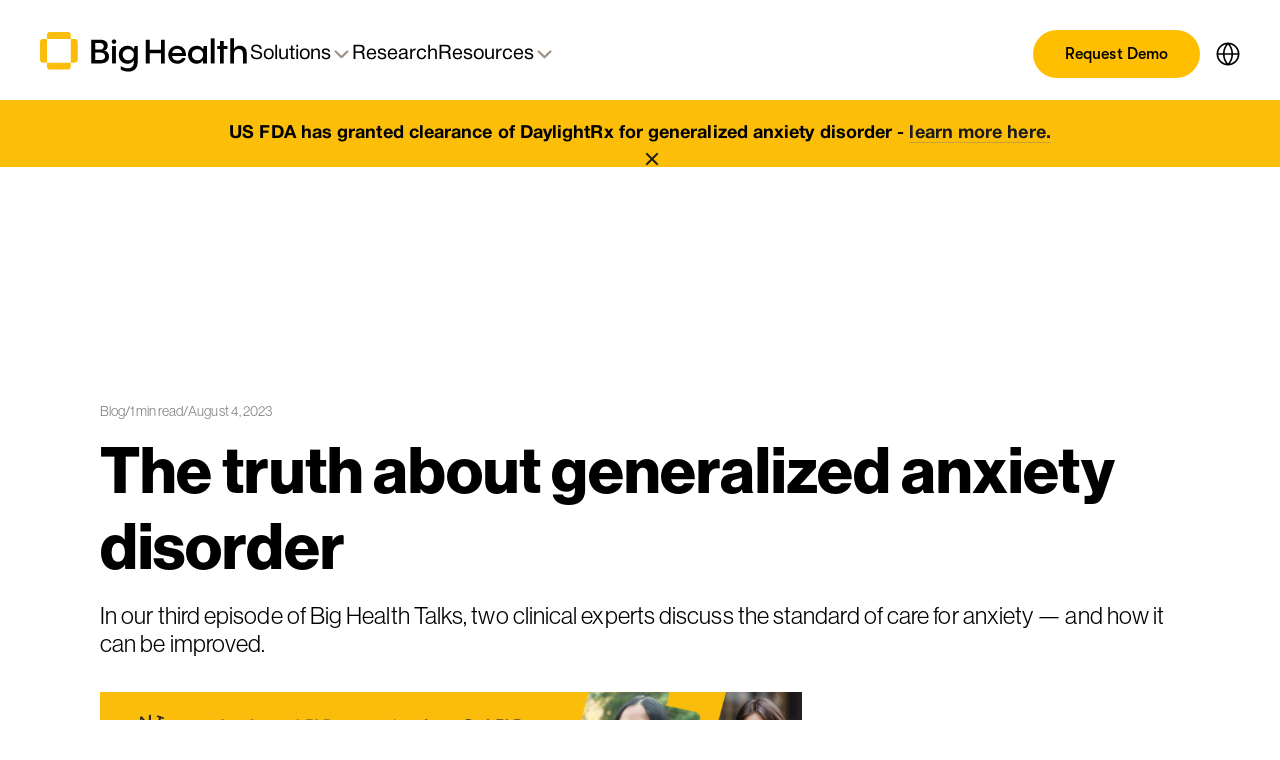

--- FILE ---
content_type: text/html; charset=utf-8
request_url: https://www.bighealth.com/blog/the-truth-about-generalized-anxiety-disorder
body_size: 37304
content:
<!DOCTYPE html><!-- Last Published: Mon Jan 05 2026 21:28:04 GMT+0000 (Coordinated Universal Time) --><html data-wf-domain="www.bighealth.com" data-wf-page="659c3b724a91eae3cd9346a7" data-wf-site="659879cae2df32d85f9472e1" lang="en" data-wf-collection="659c3b714a91eae3cd93467f" data-wf-item-slug="the-truth-about-generalized-anxiety-disorder"><head><meta charset="utf-8"/><title>Big Health</title><meta content="width=device-width, initial-scale=1" name="viewport"/><link href="https://cdn.prod.website-files.com/659879cae2df32d85f9472e1/css/big-health.shared.1460a7b27.css" rel="stylesheet" type="text/css" integrity="sha384-FGCnsn6QMyrgZOgZGU95x/nB7eciByaphxkSYsRtDAxdGA0/solO4ggsD1anKlqI" crossorigin="anonymous"/><script type="text/javascript">!function(o,c){var n=c.documentElement,t=" w-mod-";n.className+=t+"js",("ontouchstart"in o||o.DocumentTouch&&c instanceof DocumentTouch)&&(n.className+=t+"touch")}(window,document);</script><link href="https://cdn.prod.website-files.com/659879cae2df32d85f9472e1/65b53e1117c3ad76b1a3f185_image%204.png" rel="shortcut icon" type="image/x-icon"/><link href="https://cdn.prod.website-files.com/659879cae2df32d85f9472e1/65b53e15145d5b167f74c0ae_image%203.png" rel="apple-touch-icon"/><script async="" src="https://www.googletagmanager.com/gtag/js?id=G-NL3KRERLB8"></script><script type="text/javascript">window.dataLayer = window.dataLayer || [];function gtag(){dataLayer.push(arguments);}gtag('set', 'developer_id.dZGVlNj', true);gtag('js', new Date());gtag('config', 'G-NL3KRERLB8');</script><!-- DO NOT PUT ANYTHING ABOVE ONETRUST -- THIS MUST BE THE FIRST SCRIPT -->
<!-- OneTrust Cookies Consent Notice start for www.bighealth.com -->
<script type="text/javascript" src="https://cdn.cookielaw.org/consent/94c4a04d-528d-461a-a42f-da0dcd4d7791/OtAutoBlock.js"></script>
<script src="https://cdn.cookielaw.org/scripttemplates/otSDKStub.js" type="text/javascript" charset="UTF-8" data-domain-script="94c4a04d-528d-461a-a42f-da0dcd4d7791"></script>
<script type="text/javascript">
function OptanonWrapper() { }
</script>
<!-- OneTrust Cookies Consent Notice end for www.bighealth.com -->

<!-- start transcend airgap snippet -->
<script
  data-cfasync="false"
  src="https://transcend-cdn.com/cm/a46eb19b-d9f8-442a-a73b-2d1dc8111b1b/airgap.js"
></script>
<!-- end transcend airgap snippet -->

<!-- Start of HubSpot Embed Code -->
<script type="text/javascript" id="hs-script-loader" async defer src="//js.hs-scripts.com/2855617.js"></script>
<!-- End of HubSpot Embed Code -->


<script defer src="https://cdn.jsdelivr.net/npm/@finsweet/attributes-socialshare@1/socialshare.js"></script>
<!--hubspot form styles-->
<style>
.hs-form {
    font-size: 1rem
}

.hs-form-field {
    margin-bottom: 2rem
}

.bh-hs-form-h .hs-form-field {
    margin-bottom: 0
}

.hs-form-field label {
    display: block;
    font-size: .875rem;
    line-height: 1.5;
    margin-bottom: .5rem;
    letter-spacing: .02em
}

@media (min-width: 1024px) {
    .hs-form-field label {
        font-size:1rem
    }
}

.hs-input:not([type=checkbox]):not([type=radio]) {
    font-size: 1.25rem;
    color: #7f7f7f;
    background-color: #fff;
    padding: 1rem;
    width: 100%;
    border: 1px solid #e6e6e6;
    border-radius: 8px;
    height: 3.875rem
}

@media (min-width: 720px) {
    .hs-input:not([type=checkbox]):not([type=radio]) {
        height:3.875rem;
    }
}

.hs-input {
    outline: 0;
    color: #1a1a1a
}

.hs-input::placeholder {
    color: #7f7f7f;
    opacity: 1
}

.hs-submit {
    margin-top: 1rem
}

.hs-submit .actions {
    width: 100%
}

.hs-button.primary {
    font-size: 1.25rem;
    justify-content: center;
    width: 100%;
    height: 3.875rem;
    transition: color 350ms cubic-bezier(.25,.1,.25,1),background-color 350ms cubic-bezier(.25,.1,.25,1);
    color: #1a1a1a;
    background-color: #f5c242;
    border: none;
    border-radius: 8px;
    cursor: pointer;
}

.hs-button.primary:hover {
   background-color: #1a1a1a;
   color: #fff;
    cursor: pointer;
}

@media (min-width: 1024px) {
    .hs-button.primary {
        letter-spacing:.02em
    }
}

@media (min-width: 720px) {
    .hs-button.primary {
        height:3.875rem
    }
}

.hs-button.primary:active,.hs-button.primary:focus,html.no-touch .hs-button.primary:hover {
    color: #1a1a1a;
    background-color: #f5c242
}

.bh-hs-form-h .hs-button.primary,.bh-hs-form-v .hs-button.primary {
    font-size: 1rem
}

.hs_error_rollup .hs-error-msgs {
    color: #830e06;
    font-size: .875rem;
    line-height: 1.5
}

.hs-error-msg:before {
    content: "";
    width: 18px;
    height: 18px;
    background: url("data:image/svg+xml,%3Csvg width='20' height='20' fill='none' xmlns='http://www.w3.org/2000/svg'%3E%3Cpath d='M10 19a9 9 0 100-18 9 9 0 000 18z' stroke='%23E91A0C' stroke-width='2' stroke-miterlimit='10'/%3E%3Cpath d='M10 5.5v5.25' stroke='%23E91A0C' stroke-width='2' stroke-linecap='round' stroke-linejoin='round'/%3E%3Cpath d='M10 15.25A1.125 1.125 0 1010 13a1.125 1.125 0 000 2.25z' fill='%23E91A0C'/%3E%3C/svg%3E") no-repeat;
    background-size: contain;
    vertical-align: -10%;
    margin-right: 11px;
    display: inline-block
}

.hs-form-required {
    color: #e81a0c
}

.hs-error-msg {
    margin-top: 8px
}

@media (min-width: 480px) {
    .bh-hs-form-h .hs-form {
        align-items:center;
        display: flex;
        flex-wrap: wrap;
        justify-content: center
    }
}

@media (min-width: 720px) {
    .bh-hs-form-h .hs-form {
        justify-content:flex-end
    }
}

@media (min-width: 480px) {
    .bh-hs-form-h .hs-form-field {
        flex:1 1 0
    }
}

@media (min-width: 480px) {
    .bh-hs-form-h .hs-submit {
        flex:0 0 auto;
        margin-top: 0
    }
}

@media (min-width: 480px) {
    .bh-hs-form-h .hs_error_rollup {
        flex:1 1 100%;
        order: 3
    }
}

.hs-button.primary {
    color: #1a1a1a;
    background-color: #f5c242;
}

.hs-button.primary:active,.hs-button.primary:focus,html.no-touch .hs-button.primary:hover {
    background-color: #1a1a1a;
    color: #fff
}

.has-theme-brand-sleepio-80-background-color .hs-button.primary {
    color: #fff;
    background-color: #1a1a1a
}

.has-theme-brand-sleepio-80-background-color .hs-button.primary:active,.has-theme-brand-sleepio-80-background-color .hs-button.primary:focus,html.no-touch .has-theme-brand-sleepio-80-background-color .hs-button.primary:hover {
    color: #1a1a1a;
    background-color: #f5c242
}

select.hs-input.hs-input {
    padding-right: 40px;
    appearance: none;
    background: #fff url("data:image/svg+xml,%3Csvg width='12' height='7' fill='none' xmlns='http://www.w3.org/2000/svg'%3E%3Cpath d='M11 1L6 6 1 1' stroke='%234D4D4D' stroke-width='1.5' stroke-linecap='round' stroke-linejoin='round'/%3E%3C/svg%3E") no-repeat right 16px center;
    background-size: 12px 7px
}

select.hs-input.hs-input:focus::-ms-value {
    color: currentColor;
    background-color: #fff
}

select.hs-input.hs-input::-ms-expand {
    display: none
}

select.hs-input.hs-input:-moz-focusring {
    color: transparent;
    text-shadow: 0 0 0 #fff
}

select.hs-input.hs-input.is-placeholder {
    color: #7f7f7f
}

select.hs-input.hs-input.is-placeholder option {
    color: #1a1a1a
}

.hs-input[type=checkbox],.hs-input[type=radio] {
    appearance: none;
    width: 24px;
    height: 24px;
    border: 1px solid #999;
    background-color: #fff;
    margin-right: 16px;
    vertical-align: -30%
}

.hs-input[type=checkbox]:disabled,.hs-input[type=radio]:disabled {
    opacity: .3
}

.hs-input[type=checkbox]:checked,.hs-input[type=radio]:checked {
    border-color: #a85400;
    background: #a85400 url("data:image/svg+xml,%3Csvg width='12' height='10' fill='none' xmlns='http://www.w3.org/2000/svg'%3E%3Cpath d='M1 6l3 3 7-8' stroke='%23fff' stroke-width='2' stroke-miterlimit='10' stroke-linecap='round' stroke-linejoin='round'/%3E%3C/svg%3E") no-repeat center center
}

.hs-form.hs-form fieldset.form-columns-1 input[type=checkbox],.hs-form.hs-form fieldset.form-columns-1 input[type=radio] {
    width: 24px
}

.hs-form.hs-form fieldset {
    max-width: none
}

.hs-form.hs-form fieldset.form-columns-1 .hs-input:not([type=checkbox]):not([type=radio]) {
    width: 100%
}

.hs-form .hs-form-booleancheckbox-display {
    display: flex;
    margin-top: 16px;
    margin-bottom: 16px
}

.hs-form .legal-consent-container .hs-form-booleancheckbox-display>span {
    margin-left: 0
}

.hs-form .legal-consent-container .hs-form-booleancheckbox-display input {
    float: none
}

.hs-richtext p,.hs-richtext span {
    color: inherit!important
}
</style>

<script>
    !function(t,e){var o,n,p,r;e.__SV||(window.posthog=e,e._i=[],e.init=function(i,s,a){function g(t,e){var o=e.split(".");2==o.length&&(t=t[o[0]],e=o[1]),t[e]=function(){t.push([e].concat(Array.prototype.slice.call(arguments,0)))}}(p=t.createElement("script")).type="text/javascript",p.crossOrigin="anonymous",p.async=!0,p.src=s.api_host.replace(".i.posthog.com","-assets.i.posthog.com")+"/static/array.js",(r=t.getElementsByTagName("script")[0]).parentNode.insertBefore(p,r);var u=e;for(void 0!==a?u=e[a]=[]:a="posthog",u.people=u.people||[],u.toString=function(t){var e="posthog";return"posthog"!==a&&(e+="."+a),t||(e+=" (stub)"),e},u.people.toString=function(){return u.toString(1)+".people (stub)"},o="init capture register register_once register_for_session unregister unregister_for_session getFeatureFlag getFeatureFlagPayload isFeatureEnabled reloadFeatureFlags updateEarlyAccessFeatureEnrollment getEarlyAccessFeatures on onFeatureFlags onSessionId getSurveys getActiveMatchingSurveys renderSurvey canRenderSurvey identify setPersonProperties group resetGroups setPersonPropertiesForFlags resetPersonPropertiesForFlags setGroupPropertiesForFlags resetGroupPropertiesForFlags reset get_distinct_id getGroups get_session_id get_session_replay_url alias set_config startSessionRecording stopSessionRecording sessionRecordingStarted captureException loadToolbar get_property getSessionProperty createPersonProfile opt_in_capturing opt_out_capturing has_opted_in_capturing has_opted_out_capturing clear_opt_in_out_capturing debug getPageViewId captureTraceFeedback captureTraceMetric".split(" "),n=0;n<o.length;n++)g(u,o[n]);e._i.push([i,s,a])},e.__SV=1)}(document,window.posthog||[]);
    posthog.init('phc_8QW21BDgUVTJrtxo6cuV7vu8vMqp4020M9jIGoHCHWE', {
        api_host: 'https://us.i.posthog.com',
        person_profiles: 'always'
    })
</script>

<script defer src="https://cdn.jsdelivr.net/npm/@finsweet/attributes-socialshare@1/socialshare.js"></script></head><body><div class="page-wrapper"><div class="global-styles w-embed"><style>

/* Make text look crisper and more legible in all browsers */
body {
  -webkit-font-smoothing: antialiased;
  -moz-osx-font-smoothing: grayscale;
  font-smoothing: antialiased;
  text-rendering: optimizeLegibility;
}

/* Focus state style for keyboard navigation for the focusable elements */
*[tabindex]:focus-visible,
  input[type="file"]:focus-visible {
   outline: 0.125rem solid #4d65ff;
   outline-offset: 0.125rem;
}

/* Get rid of top margin on first element in any rich text element */
.w-richtext > :not(div):first-child, .w-richtext > div:first-child > :first-child {
  margin-top: 0 !important;
}

/* Get rid of bottom margin on last element in any rich text element */
.w-richtext>:last-child, .w-richtext ol li:last-child, .w-richtext ul li:last-child {
	margin-bottom: 0 !important;
}

/* Prevent all click and hover interaction with an element */
.pointer-events-off {
	pointer-events: none;
}

/* Enables all click and hover interaction with an element */
.pointer-events-on {
  pointer-events: auto;
}

/* Create a class of .div-square which maintains a 1:1 dimension of a div */
.div-square::after {
	content: "";
	display: block;
	padding-bottom: 100%;
}

/* Make sure containers never lose their center alignment */
.container-medium,.container-small, .container-large {
	margin-right: auto !important;
  margin-left: auto !important;
}

/* 
Make the following elements inherit typography styles from the parent and not have hardcoded values. 
Important: You will not be able to style for example "All Links" in Designer with this CSS applied.
Uncomment this CSS to use it in the project. Leave this message for future hand-off.
*/
/*
a,
.w-input,
.w-select,
.w-tab-link,
.w-nav-link,
.w-dropdown-btn,
.w-dropdown-toggle,
.w-dropdown-link {
  color: inherit;
  text-decoration: inherit;
  font-size: inherit;
}
*/

/* Apply "..." after 3 lines of text */
.text-style-3lines {
	display: -webkit-box;
	overflow: hidden;
	-webkit-line-clamp: 3;
	-webkit-box-orient: vertical;
}

/* Apply "..." after 2 lines of text */
.text-style-2lines {
	display: -webkit-box;
	overflow: hidden;
	-webkit-line-clamp: 2;
	-webkit-box-orient: vertical;
}

/* Adds inline flex display */
.display-inlineflex {
  display: inline-flex;
}

/* These classes are never overwritten */
.hide {
  display: none !important;
}

@media screen and (max-width: 991px) {
    .hide, .hide-tablet {
        display: none !important;
    }
}
  @media screen and (max-width: 767px) {
    .hide-mobile-landscape{
      display: none !important;
    }
}
  @media screen and (max-width: 479px) {
    .hide-mobile{
      display: none !important;
    }
}
 
.margin-0 {
  margin: 0rem !important;
}
  
.padding-0 {
  padding: 0rem !important;
}

.spacing-clean {
padding: 0rem !important;
margin: 0rem !important;
}

.margin-top {
  margin-right: 0rem !important;
  margin-bottom: 0rem !important;
  margin-left: 0rem !important;
}

.padding-top {
  padding-right: 0rem !important;
  padding-bottom: 0rem !important;
  padding-left: 0rem !important;
}
  
.margin-right {
  margin-top: 0rem !important;
  margin-bottom: 0rem !important;
  margin-left: 0rem !important;
}

.padding-right {
  padding-top: 0rem !important;
  padding-bottom: 0rem !important;
  padding-left: 0rem !important;
}

.margin-bottom {
  margin-top: 0rem !important;
  margin-right: 0rem !important;
  margin-left: 0rem !important;
}

.padding-bottom {
  padding-top: 0rem !important;
  padding-right: 0rem !important;
  padding-left: 0rem !important;
}

.margin-left {
  margin-top: 0rem !important;
  margin-right: 0rem !important;
  margin-bottom: 0rem !important;
}
  
.padding-left {
  padding-top: 0rem !important;
  padding-right: 0rem !important;
  padding-bottom: 0rem !important;
}
  
.margin-horizontal {
  margin-top: 0rem !important;
  margin-bottom: 0rem !important;
}

.padding-horizontal {
  padding-top: 0rem !important;
  padding-bottom: 0rem !important;
}

.margin-vertical {
  margin-right: 0rem !important;
  margin-left: 0rem !important;
}
  
.padding-vertical {
  padding-right: 0rem !important;
  padding-left: 0rem !important;
}

</style></div><main class="main-wrapper"><div class="banner_component"><div class="banner_wrapper background-color-brown text-align-center"><div class="banner_container"><p class="text-size-medium _18px news-banner"><strong>US FDA has granted clearance of DaylightRx for generalized anxiety disorder</strong> - <a href="https://www.bighealth.com/news/us-fda-grants-clearance-for-daylightrx" class="banner_link">learn more here.</a></p><button data-w-id="aa116a3c-f2b1-ea9a-c095-17a56adea07b" aria-label="Close Modal" type="button" class="banner-closing_icon"><div class="icon w-embed"><svg width="420" height="420" viewBox="0 0 24 24" fill="none" xmlns="http://www.w3.org/2000/svg">
<path d="M12.0002 10.586L16.9502 5.63599L18.3642 7.04999L13.4142 12L18.3642 16.95L16.9502 18.364L12.0002 13.414L7.05023 18.364L5.63623 16.95L10.5862 12L5.63623 7.04999L7.05023 5.63599L12.0002 10.586Z" fill="currentColor"/>
</svg>
</div></button></div></div></div><div class="navbar_comp fixed"><nav class="navbar_new"><div class="nav-outer-wrapper"><div class="nav-div"><div class="nav-inner"><div class="nav-left"><a href="/" class="navbar_logo-link navbar-new_logo mobile-none w-nav-brand"><div class="w-embed"><svg width="208" height="42" viewBox="0 0 208 42" fill="none" xmlns="http://www.w3.org/2000/svg">
<g clip-path="url(#clip0_1572_2142)">
<path d="M64.3327 19.6232C65.3345 19.3143 66.1443 18.7383 66.7537 17.9034C67.3632 17.0686 67.6721 15.9583 67.6721 14.5724C67.6721 12.7024 67.0042 11.2497 65.6851 10.2229C64.3577 9.19602 62.4459 8.68677 59.9497 8.68677L51.2173 8.68677L51.2173 32.4381H60.4841C63.2307 32.4381 65.3345 31.8119 66.8038 30.5513C68.2732 29.2907 69.0078 27.621 69.0078 25.5506C69.0078 24.0312 68.582 22.7288 67.7388 21.6352C66.8873 20.5415 65.7519 19.8737 64.3243 19.6316L64.3327 19.6232ZM55.1327 12.0345L59.9497 12.0345C61.1519 12.0345 62.087 12.3183 62.7465 12.886C63.406 13.4537 63.7316 14.2635 63.7316 15.3071C63.7316 16.3506 63.406 17.2272 62.7465 17.7782C62.087 18.3376 61.1603 18.6131 59.9497 18.6131H55.1327V12.0261V12.0345ZM63.8652 28.1219C63.0637 28.7648 61.9367 29.0903 60.4841 29.0903H55.1327V21.6018H60.6176C62.0035 21.6018 63.0888 21.9441 63.8819 22.637C64.675 23.3299 65.0673 24.265 65.0673 25.4504C65.0673 26.6359 64.6666 27.4791 63.8652 28.1303V28.1219Z" fill="black"/>
<path d="M75.9062 15.0715H72.0576V32.4279H75.9062V15.0715Z" fill="black"/>
<path d="M74.0056 8.3855C73.3628 8.3855 72.8202 8.60256 72.386 9.03668C71.9519 9.47079 71.7349 10.0134 71.7349 10.6563C71.7349 11.2991 71.9603 11.8084 72.4027 12.2425C72.8452 12.6766 73.3795 12.8937 74.0056 12.8937C74.6318 12.8937 75.1577 12.6766 75.5918 12.2425C76.026 11.8084 76.243 11.2741 76.243 10.6563C76.243 10.0385 76.026 9.49584 75.5918 9.05337C75.1577 8.61091 74.6234 8.3855 74.0056 8.3855Z" fill="black"/>
<path d="M93.874 18.4189V18.2519C93.2311 17.1332 92.3378 16.265 91.2192 15.6472C90.0921 15.0211 88.8732 14.7122 87.5542 14.7122C85.8177 14.7122 84.2816 15.1045 82.9542 15.8809C81.6268 16.6657 80.5999 17.7343 79.8736 19.0951C79.1473 20.4559 78.7883 21.992 78.7883 23.7118C78.7883 25.4316 79.139 26.9092 79.8402 28.2951C80.5415 29.6809 81.5433 30.7662 82.8373 31.576C84.1313 32.3775 85.6341 32.7782 87.3538 32.7782C88.915 32.7782 90.2758 32.4359 91.4362 31.743C92.5966 31.05 93.4064 30.1067 93.874 28.8962V30.7662C93.874 35.1157 91.8202 37.2863 87.7212 37.2863C86.3353 37.2863 85.0997 37.0776 83.9894 36.6685C82.8874 36.2595 81.8355 35.7502 80.8253 35.1491V38.4969C81.7186 39.1397 82.8624 39.6656 84.2733 40.0497C85.6758 40.442 87.07 40.6341 88.4558 40.6341C91.4195 40.6341 93.707 39.7658 95.3099 38.0377C96.9128 36.3096 97.7226 33.8885 97.7226 30.7662V15.0711L94.5418 15.0711L93.874 18.4189ZM93.156 26.5836C92.6801 27.4352 92.0123 28.1031 91.1691 28.5873C90.3175 29.0798 89.3658 29.3219 88.2889 29.3219C86.6359 29.3219 85.2918 28.796 84.2399 27.7524C83.188 26.7005 82.6704 25.3648 82.6704 23.7368C82.6704 22.6682 82.9125 21.7081 83.3883 20.8566C83.8642 20.0134 84.5404 19.3539 85.3919 18.8864C86.2518 18.4189 87.2119 18.1851 88.2889 18.1851C89.3658 18.1851 90.3175 18.4272 91.1691 18.9198C92.0206 19.4123 92.6801 20.0719 93.156 20.9067C93.6319 21.7415 93.874 22.6849 93.874 23.7368C93.874 24.7887 93.6319 25.7321 93.156 26.5836Z" fill="black"/>
<path d="M120.958 18.8218H109.654V8.68677H105.739V32.4381H109.654V22.3031H120.958V32.4381H124.874V8.68677L120.958 8.68677V18.8218Z" fill="black"/>
<path d="M145.013 19.4374C144.279 17.8846 143.227 16.7075 141.866 15.906C140.505 15.1046 138.936 14.7039 137.149 14.7039C135.363 14.7039 133.927 15.0962 132.566 15.8893C131.205 16.6824 130.145 17.7677 129.385 19.1536C128.625 20.5394 128.25 22.0755 128.25 23.7703C128.25 25.5568 128.642 27.1263 129.435 28.4871C130.228 29.8479 131.314 30.8998 132.699 31.6512C134.085 32.4026 135.655 32.7699 137.416 32.7699C138.735 32.7699 139.962 32.5278 141.115 32.0352C142.267 31.5427 143.227 30.8748 144.011 30.0316C144.788 29.1801 145.339 28.2367 145.648 27.1848L142.267 26.8174C141.866 27.6439 141.248 28.3118 140.43 28.8211C139.604 29.3303 138.61 29.5891 137.45 29.5891C135.997 29.5891 134.77 29.1634 133.768 28.3035C132.766 27.4436 132.207 26.3499 132.098 25.0058L146.049 25.0058C146.09 22.8436 145.748 20.9902 145.013 19.4374ZM132.107 22.1006C132.215 20.8483 132.749 19.8298 133.693 19.02C134.636 18.2186 135.797 17.8178 137.157 17.8178C138.518 17.8178 139.729 18.2269 140.655 19.0367C141.582 19.8548 142.066 20.8734 142.108 22.1006L132.107 22.1006Z" fill="black"/>
<path d="M163.1 18.3855V18.2519C162.449 17.1332 161.564 16.265 160.437 15.6472C159.31 15.0211 158.091 14.7122 156.772 14.7122C155.035 14.7122 153.499 15.1045 152.172 15.8809C150.844 16.6657 149.817 17.7343 149.091 19.0951C148.365 20.4559 148.006 21.992 148.006 23.7118C148.006 25.4316 148.356 26.9092 149.058 28.2951C149.759 29.6809 150.761 30.7662 152.055 31.576C153.349 32.3775 154.851 32.7782 156.571 32.7782C158.132 32.7782 159.493 32.4359 160.654 31.743C161.814 31.0501 162.624 30.1067 163.091 28.8962V32.4442H166.973V15.0711L163.692 15.0711L163.091 18.3855H163.1ZM162.382 26.5836C161.906 27.4352 161.238 28.1031 160.395 28.5873C159.543 29.0798 158.592 29.3219 157.515 29.3219C155.862 29.3219 154.518 28.796 153.466 27.7524C152.414 26.7005 151.896 25.3648 151.896 23.7368C151.896 22.6682 152.138 21.7081 152.614 20.8566C153.09 20.0134 153.766 19.3539 154.618 18.8864C155.478 18.4189 156.438 18.1851 157.515 18.1851C158.592 18.1851 159.543 18.4272 160.395 18.9198C161.246 19.4123 161.906 20.0719 162.382 20.9067C162.858 21.7415 163.1 22.6849 163.1 23.7368C163.1 24.7887 162.858 25.7321 162.382 26.5836Z" fill="black"/>
<path d="M174.609 7.35034L170.76 7.35034V32.4374H174.609V7.35034Z" fill="black"/>
<path d="M183.74 10.0229L179.925 10.0229V15.0738H177.22V18.0875H179.925V32.4385H183.74V18.0875H187.588V15.0738L183.74 15.0738V10.0229Z" fill="black"/>
<path d="M205.805 18.0196C205.171 16.8843 204.319 16.0494 203.267 15.5151C202.207 14.9808 201.03 14.7137 199.736 14.7137C198.442 14.7137 197.281 14.9808 196.321 15.5151C195.361 16.0494 194.602 16.8342 194.051 17.8527V7.35034L190.202 7.35034V32.4374H194.051V23.1038C194.051 21.4759 194.46 20.2236 195.269 19.3387C196.079 18.4621 197.19 18.0196 198.6 18.0196C199.853 18.0196 200.871 18.3953 201.681 19.1383C202.482 19.8897 202.883 21.1169 202.883 22.8367V32.4374H206.765V22.269C206.765 20.5743 206.448 19.155 205.813 18.0196H205.805Z" fill="black"/>
<path d="M2.86351 7.89899C1.27731 7.89899 -9.82734e-07 9.18465 -9.13764e-07 10.7625L-1.25533e-07 28.7951C-5.6198e-08 30.3813 1.28566 31.667 2.86351 31.667L6.95425 31.667L6.95425 7.89899L2.86351 7.89899Z" fill="#FBBD0B"/>
<path d="M6.9491 3.81918L6.9491 7.90991L30.7171 7.90991L30.7171 3.81918C30.7171 2.23297 29.4314 0.947313 27.8452 0.947313L9.82096 0.947313C8.23476 0.947314 6.9491 2.23298 6.9491 3.81918Z" fill="#FBBD0B"/>
<path d="M34.7996 31.667C36.3858 31.667 37.6715 30.3813 37.6715 28.7951L37.6715 10.7625C37.6715 9.1763 36.3858 7.89899 34.7996 7.89899L30.7089 7.89899L30.7089 31.667L34.7996 31.667Z" fill="#FBBD0B"/>
<path d="M6.9491 35.7509C6.9491 37.3371 8.23476 38.6228 9.82096 38.6228L27.8536 38.6228C29.4398 38.6228 30.7254 37.3371 30.7254 35.7509L30.7254 31.6602L6.9491 31.6602L6.9491 35.7509Z" fill="#FBBD0B"/>
</g>
<defs>
<clipPath id="clip0_1572_2142">
<rect width="208" height="40.1046" fill="white" transform="translate(0 0.947754)"/>
</clipPath>
</defs>
</svg></div></a><div class="w-layout-grid nav-dropdowns-grid"><a id="w-node-_175a0cf4-f2f6-6e03-70eb-676feed3a224-777c297b" href="#" class="nav-link dropdown-articles w-inline-block"><div class="text-block-14">Solutions</div><div class="dropdown_arrow"><div class="dropdown-chevron chevron-new w-embed"><svg width=" 100%" height=" 100%" viewBox="0 0 16 16" fill="none" xmlns="http://www.w3.org/2000/svg">
<path fill-rule="evenodd" clip-rule="evenodd" d="M2.55806 6.29544C2.46043 6.19781 2.46043 6.03952 2.55806 5.94189L3.44195 5.058C3.53958 4.96037 3.69787 4.96037 3.7955 5.058L8.00001 9.26251L12.2045 5.058C12.3021 4.96037 12.4604 4.96037 12.5581 5.058L13.4419 5.94189C13.5396 6.03952 13.5396 6.19781 13.4419 6.29544L8.17678 11.5606C8.07915 11.6582 7.92086 11.6582 7.82323 11.5606L2.55806 6.29544Z" fill="currentColor"/>
</svg></div></div></a><a id="w-node-_175a0cf4-f2f6-6e03-70eb-676feed3a229-777c297b" href="/research" class="nav-link w-inline-block"><div class="text-block-15">Research</div></a><a id="w-node-_175a0cf4-f2f6-6e03-70eb-676feed3a22c-777c297b" href="#" class="nav-link dropdown-mediation w-inline-block"><div class="text-block-16">Resources</div><div class="dropdown_arrow"><div class="dropdown-chevron chevron-new w-embed"><svg width=" 100%" height=" 100%" viewBox="0 0 16 16" fill="none" xmlns="http://www.w3.org/2000/svg">
<path fill-rule="evenodd" clip-rule="evenodd" d="M2.55806 6.29544C2.46043 6.19781 2.46043 6.03952 2.55806 5.94189L3.44195 5.058C3.53958 4.96037 3.69787 4.96037 3.7955 5.058L8.00001 9.26251L12.2045 5.058C12.3021 4.96037 12.4604 4.96037 12.5581 5.058L13.4419 5.94189C13.5396 6.03952 13.5396 6.19781 13.4419 6.29544L8.17678 11.5606C8.07915 11.6582 7.92086 11.6582 7.82323 11.5606L2.55806 6.29544Z" fill="currentColor"/>
</svg></div></div></a></div></div><div class="nav-right"><div class="margin-auto-left"><a href="/demo-request" class="button-12 nav_btn bg-white_btn font-small-btn w-button">Request Demo</a><div data-delay="200" data-hover="false" class="navbar1_menu-dropdown-2 button-en w-dropdown"><div class="navbar1_dropdown-toggle-2 w-dropdown-toggle"><div class="icon-6 w-embed"><svg width="30" height="30" viewBox="0 0 30 30" fill="none" xmlns="http://www.w3.org/2000/svg">
<path d="M28.3333 15.0001C28.3333 22.3639 22.3638 28.3334 15 28.3334M28.3333 15.0001C28.3333 7.63628 22.3638 1.66675 15 1.66675M28.3333 15.0001H1.66667M15 28.3334C7.63621 28.3334 1.66667 22.3639 1.66667 15.0001M15 28.3334C11.5763 24.7385 9.66667 19.9644 9.66667 15.0001C9.66667 10.0357 11.5763 5.26162 15 1.66675M15 28.3334C18.4237 24.7385 20.3333 19.9644 20.3333 15.0001C20.3333 10.0357 18.4237 5.26162 15 1.66675M1.66667 15.0001C1.66667 7.63628 7.63621 1.66675 15 1.66675" stroke="black" stroke-width="2" stroke-linecap="round" stroke-linejoin="round"/>
</svg></div></div><nav class="navbar1_dropdown-list-2 languages-list w-dropdown-list"><a href="https://www.bighealth.co.uk" class="navbar1_dropdown-link-5 uk w-dropdown-link">UK</a></nav></div></div></div></div></div><div class="dropdown-mega-articles"><div class="navbar-tabs left-tabs"><div class="navbar-title-tabs_left">Who we serve</div><div class="tabs-button one-col-grid-nav"><div data-current="Tab 1" data-easing="ease" data-duration-in="300" data-duration-out="100" class="tabs-2 w-tabs"><article class="tabs-menu tabs-content menu-tabs w-tab-menu"><a data-w-tab="Tab 1" data-w-id="175a0cf4-f2f6-6e03-70eb-676feed3a242" class="tab-link_nav w-inline-block w-tab-link w--current"><div class="button-nav-new tab-button"><div class="icon-button_nav_tab"><div class="icon-nav_btn w-embed"><svg width="24" height="18" viewBox="0 0 24 18" fill="none" xmlns="http://www.w3.org/2000/svg">
<path d="M21.375 0.375H15.375C13.9275 0.375 12.75 1.5525 12.75 3V15.375H11.25V6.75C11.25 5.3025 10.0725 4.125 8.625 4.125H2.625C1.1775 4.125 0 5.3025 0 6.75V15C0 16.4475 1.1775 17.625 2.625 17.625H21.375C22.8225 17.625 24 16.4475 24 15V3C24 1.5525 22.8225 0.375 21.375 0.375ZM6.375 13.875H4.875C4.254 13.875 3.75 13.371 3.75 12.75C3.75 12.129 4.254 11.625 4.875 11.625H6.375C6.996 11.625 7.5 12.129 7.5 12.75C7.5 13.371 6.996 13.875 6.375 13.875ZM6.375 10.125H4.875C4.254 10.125 3.75 9.621 3.75 9C3.75 8.379 4.254 7.875 4.875 7.875H6.375C6.996 7.875 7.5 8.379 7.5 9C7.5 9.621 6.996 10.125 6.375 10.125ZM19.125 13.875H17.625C17.004 13.875 16.5 13.371 16.5 12.75C16.5 12.129 17.004 11.625 17.625 11.625H19.125C19.746 11.625 20.25 12.129 20.25 12.75C20.25 13.371 19.746 13.875 19.125 13.875ZM19.125 10.125H17.625C17.004 10.125 16.5 9.621 16.5 9C16.5 8.379 17.004 7.875 17.625 7.875H19.125C19.746 7.875 20.25 8.379 20.25 9C20.25 9.621 19.746 10.125 19.125 10.125ZM19.125 6.375H17.625C17.004 6.375 16.5 5.871 16.5 5.25C16.5 4.629 17.004 4.125 17.625 4.125H19.125C19.746 4.125 20.25 4.629 20.25 5.25C20.25 5.871 19.746 6.375 19.125 6.375Z" fill="currentColor"/>
</svg></div></div><div class="text-wrapper"><div class="title-button_nav">Health Systems &amp; Providers</div></div><div class="hover-bg-yellow"></div></div></a><a data-w-tab="Tab 2" data-w-id="175a0cf4-f2f6-6e03-70eb-676feed3a24a" class="tab-link_nav w-inline-block w-tab-link"><div class="button-nav-new tab-button"><div class="icon-button_nav_tab"><div class="icon-nav_btn w-embed"><svg width="26" height="20" viewBox="0 0 26 20" fill="none" xmlns="http://www.w3.org/2000/svg">
<path fill-rule="evenodd" clip-rule="evenodd" d="M3.66623 19.3332H22.3329C24.2966 19.3332 25.8885 17.7413 25.8885 15.7776V4.22206C25.8885 2.25838 24.2966 0.666504 22.3329 0.666504H3.66623C1.70255 0.666504 0.110672 2.25838 0.110672 4.22206V15.7776C0.110672 17.7413 1.70255 19.3332 3.66623 19.3332ZM1.99978 6.50016C1.99978 6.22402 2.28948 6.00016 2.64684 6.00016L23.3527 6.00016C23.7101 6.00016 23.9998 6.22402 23.9998 6.50016C23.9998 6.7763 23.7101 7.00016 23.3527 7.00016L2.64684 7.00016C2.28948 7.00016 1.99978 6.7763 1.99978 6.50016ZM6.20582 10.5457C6.73549 10.0177 7.51978 9.84946 8.22503 10.1443C9.19044 10.5465 9.66294 11.689 9.27853 12.6909C8.8174 13.892 7.65599 14.8227 7.31094 15.0793L6.20436 15.903L5.10011 15.079C4.75536 14.8227 3.59365 13.8914 3.13311 12.6909C2.74869 11.6893 3.22119 10.5468 4.1869 10.1443C4.89274 9.84975 5.67644 10.0175 6.20582 10.5457Z" fill="currentColor"/>
</svg></div></div><div class="text-wrapper"><div class="title-button_nav">Health Plans</div></div><div class="hover-bg-yellow"></div></div></a><a data-w-tab="Tab 3" data-w-id="175a0cf4-f2f6-6e03-70eb-676feed3a252" class="tab-link_nav w-inline-block w-tab-link"><div class="button-nav-new tab-button"><div class="icon-button_nav_tab"><div class="icon-nav_btn w-embed"><svg width="20" height="19" viewBox="0 0 20 19" fill="none" xmlns="http://www.w3.org/2000/svg">
<path d="M6.20833 10.0002C7.98025 10.0002 9.41667 8.56374 9.41667 6.79183C9.41667 5.01992 7.98025 3.5835 6.20833 3.5835C4.43642 3.5835 3 5.01992 3 6.79183C3 8.56374 4.43642 10.0002 6.20833 10.0002Z" fill="currentColor"/>
<path d="M13.5 7.08341C15.2719 7.08341 16.7083 5.64699 16.7083 3.87508C16.7083 2.10317 15.2719 0.666748 13.5 0.666748C11.7281 0.666748 10.2917 2.10317 10.2917 3.87508C10.2917 5.64699 11.7281 7.08341 13.5 7.08341Z" fill="currentColor"/>
<path d="M19.562 12.4477C18.6158 9.937 16.1798 8.25 13.5 8.25C11.8468 8.25 10.2893 8.89517 9.1145 9.97667C11.2775 10.8038 13.0637 12.5072 13.9083 14.7472C14.039 15.0925 14.0973 15.4507 14.1207 15.8088C15.5335 15.7505 16.9312 15.5055 18.2798 15.0552C18.8118 14.8778 19.2528 14.487 19.4943 13.983C19.7277 13.493 19.7522 12.947 19.5632 12.4477H19.562Z" fill="currentColor"/>
<path d="M12.2703 15.3644C11.3242 12.8537 8.88817 11.1667 6.20834 11.1667C3.5285 11.1667 1.0925 12.8537 0.146338 15.3644C-0.0426619 15.8649 -0.018162 16.4097 0.215171 16.8997C0.455505 17.4037 0.897671 17.7946 1.42967 17.9719C2.9755 18.4876 4.58434 18.7501 6.20834 18.7501C7.83234 18.7501 9.44117 18.4876 10.987 17.9719C11.519 17.7946 11.96 17.4037 12.2015 16.8997C12.4348 16.4097 12.4593 15.8637 12.2703 15.3644Z" fill="currentColor"/>
</svg></div></div><div class="text-wrapper"><div class="title-button_nav">Employers</div></div><div class="hover-bg-yellow"></div></div></a></article><div class="tabs-content w-tab-content"><div data-w-tab="Tab 1" class="tab-content_nav w-tab-pane w--tab-active"><div class="title-right_tabs">Safe and effective digital CBT  for insomnia and anxiety</div><a href="/health-systems-providers" class="link-wrapp_tab w-inline-block"><div class="link-text_nav">Explore health system and provider solutions</div><div class="icon-arrow"><div class="w-embed"><svg width="16" height="16" viewBox="0 0 16 16" fill="none" xmlns="http://www.w3.org/2000/svg">
<path d="M1 8H15" stroke="#4A78B6" stroke-width="2" stroke-linecap="round" stroke-linejoin="round"/>
<path d="M8 1L15 8L8 15" stroke="#4A78B6" stroke-width="2" stroke-linecap="round" stroke-linejoin="round"/>
</svg></div></div></a><div class="offerings-wrapper"><div class="navbar-title-tabs p-0">offerings</div><div class="offerings-wrapp"><a href="/sleepio-rx" class="offerings-card w-inline-block"><div class="icon-offerings"><div class="w-embed"><svg width="101" height="37" viewBox="0 0 101 37" fill="none" xmlns="http://www.w3.org/2000/svg">
<path d="M55.9119 17.9285H55.9045C53.8869 17.9285 52.47 19.5533 52.47 21.8861C52.47 23.8374 53.5234 25.8071 55.8934 25.8181C57.9037 25.8181 59.3056 24.2079 59.3131 21.9045C59.3131 20.8114 59.0201 19.8211 58.4748 19.1242C57.8703 18.3503 56.9838 17.9321 55.9157 17.9321L55.9119 17.9285Z" fill="#1E2891"/>
<path d="M42.3229 17.5542H42.3155C40.5909 17.5542 39.2742 18.6949 39.1815 20.2281C39.1815 20.2281 39.1815 20.3932 39.3484 20.3932C40.8023 20.3932 44.9934 20.4078 45.1529 20.4078C45.3124 20.4078 45.3198 20.2354 45.3198 20.2354C45.2901 19.4688 45.0082 18.816 44.5112 18.3391C43.9734 17.8293 43.2168 17.5505 42.3192 17.5505L42.3229 17.5542Z" fill="#1E2891"/>
<path d="M28.7095 17.5542H28.6984C26.9774 17.5542 25.6607 18.6949 25.5717 20.2281C25.5717 20.2281 25.5717 20.3932 25.7386 20.3932C27.1925 20.3932 31.3837 20.4078 31.5431 20.4078C31.7026 20.4078 31.71 20.2354 31.71 20.2354C31.6767 19.4688 31.3985 18.816 30.9015 18.3391C30.3637 17.8293 29.6034 17.5505 28.7095 17.5505V17.5542Z" fill="#1E2891"/>
<path d="M81.6379 14.8238C79.7797 12.9202 77.2539 11.9152 74.4166 11.9078C72.8106 11.9078 71.3159 12.2343 69.9992 12.8358C70.0103 12.6891 70.0177 12.5424 70.0177 12.392C70.0177 9.60439 67.7256 7.3413 64.9105 7.3413C62.0954 7.3413 59.8107 9.60439 59.807 12.392C59.807 12.4433 59.807 12.502 59.8144 12.5534C58.7833 12.1536 57.6595 11.9482 56.4838 11.9445C55.3525 11.9445 54.3288 12.0839 53.4016 12.3663C52.9899 12.2159 52.5448 12.1426 52.0998 12.1426H49.9782C48.9471 12.1426 48.0051 12.5497 47.3189 13.2063C45.9021 12.348 44.2256 11.8932 42.4416 11.8895C39.7378 11.8895 37.2491 12.8431 35.4577 14.6111C33.7849 12.8578 31.4149 11.8932 28.8223 11.8895C27.2238 11.8895 25.6994 12.2233 24.3456 12.8688V10.415C24.3456 9.41366 23.9488 8.46001 23.2329 7.7521C22.5134 7.03686 21.5491 6.63706 20.5402 6.63706H18.2778C17.3542 6.63706 16.4715 6.96351 15.7779 7.55037C14.3759 6.76544 12.5289 6.27028 10.1403 6.26294C7.8222 6.26294 5.59682 6.95617 3.83506 8.23626C1.66903 9.80612 0.445075 12.1499 0.445075 14.7578V14.7798C0.437657 17.0429 1.25363 19.0345 2.78172 20.5017C2.72979 20.52 2.67787 20.531 2.63336 20.5494C1.03109 21.0665 0 22.5484 0 24.1402C0 24.507 0.0556344 24.8812 0.174321 25.2479C0.812262 27.2983 2.04735 28.9452 3.74234 30.0529C5.44104 31.1679 7.56628 31.7474 9.98823 31.7548H10.0105C12.0615 31.7548 14.031 31.267 15.6592 30.3463C16.3713 31.0175 17.3097 31.388 18.2852 31.3843L20.5328 31.3917H20.5402C21.6307 31.3917 22.6172 30.9332 23.3182 30.2033C24.8575 31.2009 26.7045 31.7144 28.7407 31.7181H28.7593C31.5002 31.7254 33.8257 30.8525 35.5652 29.1286C37.3196 30.8231 39.6859 31.7181 42.3563 31.7181H42.3749C43.7398 31.7181 44.9971 31.509 46.1357 31.0836L46.1283 33.2073V33.2256C46.1283 34.2233 46.5178 35.1733 47.2336 35.8812C47.9457 36.5964 48.9101 36.9999 49.93 36.9999H52.0515H52.059C53.0678 36.9999 54.047 36.6001 54.7554 35.8958C55.4712 35.1843 55.8718 34.2343 55.8718 33.2366V31.7731C57.8524 31.7474 59.6327 31.2743 61.0977 30.4013C61.8135 31.0982 62.7704 31.4834 63.7682 31.4834L66.0121 31.4907H66.0232C67.1396 31.4907 68.1447 31.0065 68.8383 30.2546C70.4443 31.267 72.3655 31.8061 74.398 31.8135H74.4166C77.2391 31.8171 79.7538 30.7571 81.5452 28.9855C83.3403 27.2103 84.4159 24.7271 84.4196 21.9395V21.9138C84.4233 19.1886 83.4368 16.6614 81.6305 14.8311L81.6379 14.8238ZM10.0068 28.395H9.98823C7.58111 28.384 4.48413 27.6687 3.41595 24.2539C3.34548 24.0412 3.46417 23.8065 3.683 23.7404C4.25418 23.5534 5.2148 23.2636 5.69325 23.1462C5.72663 23.1352 5.76372 23.1316 5.7934 23.1316C5.97143 23.1316 6.1272 23.2379 6.19025 23.403C6.73176 24.9142 7.98168 25.6184 10.1255 25.6257C11.7092 25.6257 13.419 24.8005 13.4227 22.9849C13.4227 21.1949 11.5126 20.6411 9.48381 20.0652C6.8319 19.3096 3.83136 18.4513 3.84248 14.7614C3.84619 11.42 7.09153 9.61539 10.1366 9.61539C13.5006 9.62273 15.5035 10.8075 16.2786 13.2246C16.312 13.331 16.3009 13.4483 16.2378 13.551C16.1859 13.6537 16.0895 13.7198 15.9782 13.7491C15.7037 13.8151 15.433 13.8922 15.1622 13.9728L15.1177 13.9838C14.6838 14.1086 14.261 14.2333 13.8307 14.3176C13.8047 14.3176 13.7825 14.325 13.7565 14.325C13.5933 14.325 13.4487 14.2296 13.3782 14.0792C12.6772 12.5607 11.316 12.3626 10.2071 12.359C8.65671 12.359 6.99139 13.1219 6.98768 14.7908C6.98026 16.302 8.40821 16.8008 10.7523 17.4463C13.4969 18.2019 16.6013 19.0529 16.5902 22.9408C16.5865 26.7078 13.2818 28.3913 10.0142 28.3913L10.0068 28.395ZM20.5365 28.0319H18.2889C18.1776 28.0319 18.0738 27.9842 17.9885 27.9035C17.9143 27.8265 17.8698 27.7238 17.8698 27.6174V10.4113C17.8698 10.3013 17.9106 10.1949 17.9885 10.1142C18.0663 10.0409 18.1702 9.99685 18.2815 9.99685L20.5365 10.0042C20.7665 10.0042 20.9519 10.1876 20.9482 10.4187V27.6174C20.9519 27.8485 20.7665 28.0319 20.5365 28.0319ZM34.5452 22.3173C34.523 22.53 34.345 22.6988 34.1298 22.6988L25.4583 22.6767V22.8455C25.5399 24.6427 26.9567 25.9375 28.9002 25.9412C30.1798 25.9412 31.107 25.4974 31.8192 24.5437C31.8971 24.4373 32.0232 24.3713 32.153 24.3713C32.2197 24.3713 32.2828 24.3933 32.3421 24.419L33.8146 25.1599C33.9184 25.2186 33.9963 25.3103 34.026 25.424C34.0557 25.5414 34.0334 25.6587 33.9667 25.7614C32.7835 27.533 31.1293 28.3583 28.7556 28.3583H28.737C26.8232 28.351 25.2135 27.7054 24.086 26.484C22.9918 25.2956 22.4132 23.6561 22.4207 21.7451C22.4318 17.8571 25.0021 15.2456 28.826 15.2456C32.2791 15.2529 34.5935 17.6921 34.5898 21.3086C34.5898 21.6387 34.5712 21.9762 34.5452 22.3136V22.3173ZM48.1608 22.3173C48.1386 22.53 47.9569 22.6988 47.7417 22.6988L39.0702 22.6767V22.8455C39.1481 24.6427 40.576 25.9375 42.5084 25.9412C43.7954 25.9412 44.7263 25.4974 45.431 24.5437C45.5126 24.4373 45.6425 24.3713 45.7723 24.3713C45.8316 24.3713 45.8984 24.3933 45.9614 24.419L47.4265 25.1599C47.534 25.2186 47.6156 25.3103 47.6416 25.424C47.6713 25.5414 47.6527 25.6587 47.5897 25.7614C46.4065 27.533 44.7486 28.3583 42.3749 28.3583H42.3563C40.4462 28.351 38.8365 27.7054 37.7053 26.484C36.6074 25.2956 36.0363 23.6561 36.0437 21.7451C36.0511 17.8571 38.6214 15.2456 42.449 15.2456C45.9021 15.2529 48.2128 17.6921 48.2091 21.3086C48.2091 21.6387 48.1942 21.9762 48.1683 22.3136L48.1608 22.3173ZM55.7271 28.4133C54.6367 28.4133 53.5685 28.1126 52.7043 27.5514L52.4892 27.4157L52.4818 33.2293C52.4818 33.3356 52.4336 33.4457 52.3594 33.519C52.2815 33.5997 52.1702 33.6401 52.0627 33.6401H49.9449C49.7112 33.6401 49.522 33.453 49.5295 33.2183L49.5628 15.9132C49.5628 15.6858 49.752 15.506 49.9782 15.506H52.0998C52.211 15.506 52.3149 15.5537 52.3928 15.6271C52.4744 15.7078 52.5152 15.8141 52.5152 15.9242V16.8705L52.708 16.6614C53.5203 15.7444 54.7294 15.3153 56.4838 15.3153C58.2492 15.3153 59.7217 15.9902 60.7342 17.2666C61.6503 18.4147 62.151 20.0139 62.1473 21.7671C62.1399 25.9302 59.7402 28.4207 55.7271 28.4207V28.4133ZM66.0269 28.1309L63.7756 28.1236C63.5419 28.1236 63.3527 27.9438 63.3527 27.7091V15.9425C63.349 15.8361 63.3898 15.7298 63.4714 15.6491C63.5493 15.572 63.6532 15.528 63.7607 15.528L66.0158 15.5354C66.127 15.5354 66.2309 15.5757 66.3051 15.6491C66.3867 15.7298 66.4312 15.8361 66.4312 15.9498L66.4386 27.7128C66.4386 27.9438 66.2532 28.1272 66.0232 28.1272L66.0269 28.1309ZM64.9142 14.0865C63.9721 14.0865 63.2081 13.3273 63.2081 12.3993C63.2081 11.4713 63.9721 10.7084 64.9142 10.7084C65.8563 10.7084 66.624 11.4677 66.624 12.3993C66.624 13.331 65.8563 14.0865 64.9142 14.0865ZM74.4203 28.4573H74.4054C72.5324 28.4537 70.8411 27.8008 69.6394 26.6124C68.434 25.424 67.7738 23.7478 67.7738 21.9065C67.785 18.0002 70.5147 15.2786 74.4166 15.2786C76.3378 15.2823 77.992 15.9352 79.2011 17.1639C80.388 18.367 81.0371 20.0615 81.0334 21.9322C81.0222 25.7174 78.2442 28.461 74.4203 28.461V28.4573Z" fill="#1E2891"/>
<path d="M74.4295 17.833H74.4221C72.3191 17.833 70.8467 19.5056 70.8392 21.9044C70.8392 23.9107 71.9408 25.9354 74.411 25.939C76.5028 25.939 77.9641 24.2848 77.9716 21.9154C77.9716 20.7967 77.6637 19.7807 77.0962 19.0618C76.4657 18.2622 75.5459 17.8367 74.4295 17.8367V17.833Z" fill="#1E2891"/>
<path d="M90.9343 4.96857C90.9343 5.74695 90.7462 6.44002 90.3726 7.04779C90.0017 7.65557 89.5027 8.11406 88.8783 8.42328L90.8089 11.83H87.9184L86.1896 8.84979H84.8534V11.83H82.312V1.08203H86.9913C87.7548 1.08203 88.4324 1.24997 89.0255 1.58318C89.6173 1.91372 90.0835 2.37221 90.4217 2.95866C90.7625 3.54244 90.9343 4.21152 90.9343 4.96857ZM84.8534 3.10794V6.82388H86.5986C87.1113 6.82388 87.5326 6.64794 87.8639 6.29608C88.1938 5.94154 88.3602 5.49904 88.3602 4.96857C88.3602 4.42478 88.1938 3.97961 87.8639 3.63041C87.5326 3.28254 87.1113 3.10794 86.5986 3.10794H84.8534Z" fill="#1E2891"/>
<path d="M91.6407 11.8301L94.3894 8.09813L91.6843 4.43018H94.5421L95.8619 6.5787L97.1653 4.43018H100.039L97.3399 8.09813L100.089 11.8301H97.2144L95.8619 9.61756L94.4985 11.8301H91.6407Z" fill="#1E2891"/>
</svg></div></div><div class="name-offerings">For insomnia</div></a><a href="/daylight-rx" class="offerings-card w-inline-block"><div class="icon-offerings"><div class="w-embed"><svg width="95" height="44" viewBox="0 0 95 44" fill="none" xmlns="http://www.w3.org/2000/svg">
<path d="M0 44C0 20.6018 18.9721 1.62964 42.3704 1.62964C65.7686 1.62964 84.7408 20.6018 84.7408 44H0Z" fill="#FF754F"/>
<path d="M19.1823 27.4729C18.0545 27.4729 17.1621 28.2832 17.1621 29.526C17.1621 30.7688 18.0545 31.6174 19.1823 31.6174C20.3102 31.6174 21.2464 30.84 21.2464 29.526C21.2464 28.212 20.1897 27.4729 19.1823 27.4729ZM21.2737 31.9349C20.8577 32.6576 19.916 33.0628 18.9907 33.0628C17.1731 33.0628 15.6292 31.6776 15.6292 29.5534C15.6292 27.4291 17.1731 26.033 18.9907 26.033C19.9433 26.033 20.8522 26.4053 21.2737 27.1444V22.5127H22.7465V32.9204H21.2737V31.9404V31.9349Z" fill="white"/>
<path d="M27.9918 31.6168C29.0922 31.6168 30.0722 30.8504 30.0722 29.5254C30.0722 28.2005 29.0046 27.4724 27.9918 27.4724C26.8639 27.4724 25.9277 28.2826 25.9277 29.5254C25.9277 30.7682 26.8639 31.6168 27.9918 31.6168ZM30.0832 31.9508C29.6342 32.6899 28.6542 33.0622 27.8166 33.0622C25.9989 33.0622 24.3948 31.6935 24.3948 29.5419C24.3948 27.3902 25.9989 26.0325 27.8166 26.0325C28.6269 26.0325 29.6233 26.3664 30.0832 27.1274V26.1748H31.5559V32.9144H30.0832V31.9453V31.9508Z" fill="white"/>
<path d="M35.5547 36.2084H33.9944L35.4562 32.6005L32.7844 26.1785H34.3721L36.25 30.7993L38.1388 26.1785H39.7266L35.5547 36.2084Z" fill="white"/>
<path d="M42.4408 22.5127H40.9517V32.9204H42.4408V22.5127Z" fill="white"/>
<path d="M66.3735 26.1805H67.8024V27.4069H66.3735V32.9201H64.8898V27.4069H63.6744V26.1805H64.8898V23.6238H66.3735V26.1805Z" fill="white"/>
<path d="M45.9999 26.1809H44.5272V32.9204H45.9999V26.1809ZM45.2608 22.5127C45.8083 22.5127 46.2408 22.9178 46.2408 23.4489C46.2408 23.98 45.8083 24.3851 45.2608 24.3851C44.7133 24.3851 44.2644 23.98 44.2644 23.4489C44.2644 22.9178 44.7243 22.5127 45.2608 22.5127Z" fill="white"/>
<path d="M50.9434 27.4724C49.8155 27.4724 48.8958 28.3264 48.8958 29.5528C48.8958 30.7792 49.821 31.6333 50.9434 31.6333C51.9562 31.6333 53.0238 30.8668 53.0238 29.5528C53.0238 28.2388 52.0548 27.4724 50.9434 27.4724ZM50.801 34.8908C52.1697 34.8908 53.0512 34.1243 53.0512 32.2355V31.8906C52.6625 32.6406 51.6825 33.0622 50.7682 33.0622C48.9505 33.0622 47.3628 31.7044 47.3628 29.5692C47.3628 27.434 48.9505 26.0325 50.7682 26.0325C51.677 26.0325 52.6296 26.4376 53.0512 27.1712V26.1748H54.5075V31.918C54.5075 35.0222 53.0621 36.276 50.7955 36.276C49.498 36.276 48.3099 35.5971 47.6749 34.3871C47.9377 34.2722 48.6439 33.8834 48.9012 33.7685C49.2626 34.4747 50.0564 34.8963 50.7901 34.8963" fill="white"/>
<path d="M58.07 32.9204H56.5808V22.5127H58.07V27.2047C58.4477 26.3834 59.4989 26.0385 60.2052 26.0385C61.9243 26.0385 62.9317 27.1663 62.9317 29.0825V32.9204H61.4425V29.1647C61.4425 28.108 60.78 27.4894 59.9424 27.4894C59.1047 27.4894 58.0645 27.9657 58.0645 29.2961V32.9204H58.07Z" fill="white"/>
<path d="M86.1173 11.0858L88.8344 7.26539L86.1641 3.51001H88.9921L90.2952 5.71001L91.5865 3.51001H94.4262L91.7559 7.26539L94.473 11.0858H91.6274L90.2952 8.82076L88.9454 11.0858H86.1173Z" fill="#FF754F"/>
<path d="M85.4162 4.06019C85.4162 4.8571 85.2307 5.56677 84.8611 6.18922C84.4944 6.81314 84.0021 7.28183 83.3828 7.59675L85.2935 11.086H82.4362L80.7241 8.03438H79.4036V11.086H76.8911V0.0800781H81.5188C82.274 0.0800781 82.9445 0.251584 83.5289 0.594594C84.1132 0.934648 84.5719 1.40333 84.9078 2.00212C85.2467 2.59795 85.4162 3.28398 85.4162 4.06019ZM79.4036 2.15588V5.95857H81.1273C81.6371 5.95857 82.0535 5.77968 82.3778 5.4204C82.705 5.05817 82.8686 4.60427 82.8686 4.06019C82.8686 3.50427 82.705 3.0489 82.3778 2.69406C82.0535 2.33626 81.6371 2.15588 81.1273 2.15588H79.4036Z" fill="#FF754F"/>
</svg></div></div><div class="name-offerings">For anxiety</div></a></div></div></div><div data-w-tab="Tab 2" class="tab-content_nav w-tab-pane"><div class="title-right_tabs">Increase access to first-line mental health care for members</div><a href="/health-plans" class="link-wrapp_tab w-inline-block"><div class="link-text_nav">Explore all health plan solutions</div><div class="icon-arrow"><div class="w-embed"><svg width="16" height="16" viewBox="0 0 16 16" fill="none" xmlns="http://www.w3.org/2000/svg">
<path d="M1 8H15" stroke="#4A78B6" stroke-width="2" stroke-linecap="round" stroke-linejoin="round"/>
<path d="M8 1L15 8L8 15" stroke="#4A78B6" stroke-width="2" stroke-linecap="round" stroke-linejoin="round"/>
</svg></div></div></a><div class="offerings-wrapper"><div class="navbar-title-tabs p-0">offerings</div><div class="offerings-wrapp"><a href="/sleepio-rx" class="offerings-card w-inline-block"><div class="icon-offerings"><div class="w-embed"><svg width="101" height="37" viewBox="0 0 101 37" fill="none" xmlns="http://www.w3.org/2000/svg">
<path d="M55.9119 17.9285H55.9045C53.8869 17.9285 52.47 19.5533 52.47 21.8861C52.47 23.8374 53.5234 25.8071 55.8934 25.8181C57.9037 25.8181 59.3056 24.2079 59.3131 21.9045C59.3131 20.8114 59.0201 19.8211 58.4748 19.1242C57.8703 18.3503 56.9838 17.9321 55.9157 17.9321L55.9119 17.9285Z" fill="#1E2891"/>
<path d="M42.3229 17.5542H42.3155C40.5909 17.5542 39.2742 18.6949 39.1815 20.2281C39.1815 20.2281 39.1815 20.3932 39.3484 20.3932C40.8023 20.3932 44.9934 20.4078 45.1529 20.4078C45.3124 20.4078 45.3198 20.2354 45.3198 20.2354C45.2901 19.4688 45.0082 18.816 44.5112 18.3391C43.9734 17.8293 43.2168 17.5505 42.3192 17.5505L42.3229 17.5542Z" fill="#1E2891"/>
<path d="M28.7095 17.5542H28.6984C26.9774 17.5542 25.6607 18.6949 25.5717 20.2281C25.5717 20.2281 25.5717 20.3932 25.7386 20.3932C27.1925 20.3932 31.3837 20.4078 31.5431 20.4078C31.7026 20.4078 31.71 20.2354 31.71 20.2354C31.6767 19.4688 31.3985 18.816 30.9015 18.3391C30.3637 17.8293 29.6034 17.5505 28.7095 17.5505V17.5542Z" fill="#1E2891"/>
<path d="M81.6379 14.8238C79.7797 12.9202 77.2539 11.9152 74.4166 11.9078C72.8106 11.9078 71.3159 12.2343 69.9992 12.8358C70.0103 12.6891 70.0177 12.5424 70.0177 12.392C70.0177 9.60439 67.7256 7.3413 64.9105 7.3413C62.0954 7.3413 59.8107 9.60439 59.807 12.392C59.807 12.4433 59.807 12.502 59.8144 12.5534C58.7833 12.1536 57.6595 11.9482 56.4838 11.9445C55.3525 11.9445 54.3288 12.0839 53.4016 12.3663C52.9899 12.2159 52.5448 12.1426 52.0998 12.1426H49.9782C48.9471 12.1426 48.0051 12.5497 47.3189 13.2063C45.9021 12.348 44.2256 11.8932 42.4416 11.8895C39.7378 11.8895 37.2491 12.8431 35.4577 14.6111C33.7849 12.8578 31.4149 11.8932 28.8223 11.8895C27.2238 11.8895 25.6994 12.2233 24.3456 12.8688V10.415C24.3456 9.41366 23.9488 8.46001 23.2329 7.7521C22.5134 7.03686 21.5491 6.63706 20.5402 6.63706H18.2778C17.3542 6.63706 16.4715 6.96351 15.7779 7.55037C14.3759 6.76544 12.5289 6.27028 10.1403 6.26294C7.8222 6.26294 5.59682 6.95617 3.83506 8.23626C1.66903 9.80612 0.445075 12.1499 0.445075 14.7578V14.7798C0.437657 17.0429 1.25363 19.0345 2.78172 20.5017C2.72979 20.52 2.67787 20.531 2.63336 20.5494C1.03109 21.0665 0 22.5484 0 24.1402C0 24.507 0.0556344 24.8812 0.174321 25.2479C0.812262 27.2983 2.04735 28.9452 3.74234 30.0529C5.44104 31.1679 7.56628 31.7474 9.98823 31.7548H10.0105C12.0615 31.7548 14.031 31.267 15.6592 30.3463C16.3713 31.0175 17.3097 31.388 18.2852 31.3843L20.5328 31.3917H20.5402C21.6307 31.3917 22.6172 30.9332 23.3182 30.2033C24.8575 31.2009 26.7045 31.7144 28.7407 31.7181H28.7593C31.5002 31.7254 33.8257 30.8525 35.5652 29.1286C37.3196 30.8231 39.6859 31.7181 42.3563 31.7181H42.3749C43.7398 31.7181 44.9971 31.509 46.1357 31.0836L46.1283 33.2073V33.2256C46.1283 34.2233 46.5178 35.1733 47.2336 35.8812C47.9457 36.5964 48.9101 36.9999 49.93 36.9999H52.0515H52.059C53.0678 36.9999 54.047 36.6001 54.7554 35.8958C55.4712 35.1843 55.8718 34.2343 55.8718 33.2366V31.7731C57.8524 31.7474 59.6327 31.2743 61.0977 30.4013C61.8135 31.0982 62.7704 31.4834 63.7682 31.4834L66.0121 31.4907H66.0232C67.1396 31.4907 68.1447 31.0065 68.8383 30.2546C70.4443 31.267 72.3655 31.8061 74.398 31.8135H74.4166C77.2391 31.8171 79.7538 30.7571 81.5452 28.9855C83.3403 27.2103 84.4159 24.7271 84.4196 21.9395V21.9138C84.4233 19.1886 83.4368 16.6614 81.6305 14.8311L81.6379 14.8238ZM10.0068 28.395H9.98823C7.58111 28.384 4.48413 27.6687 3.41595 24.2539C3.34548 24.0412 3.46417 23.8065 3.683 23.7404C4.25418 23.5534 5.2148 23.2636 5.69325 23.1462C5.72663 23.1352 5.76372 23.1316 5.7934 23.1316C5.97143 23.1316 6.1272 23.2379 6.19025 23.403C6.73176 24.9142 7.98168 25.6184 10.1255 25.6257C11.7092 25.6257 13.419 24.8005 13.4227 22.9849C13.4227 21.1949 11.5126 20.6411 9.48381 20.0652C6.8319 19.3096 3.83136 18.4513 3.84248 14.7614C3.84619 11.42 7.09153 9.61539 10.1366 9.61539C13.5006 9.62273 15.5035 10.8075 16.2786 13.2246C16.312 13.331 16.3009 13.4483 16.2378 13.551C16.1859 13.6537 16.0895 13.7198 15.9782 13.7491C15.7037 13.8151 15.433 13.8922 15.1622 13.9728L15.1177 13.9838C14.6838 14.1086 14.261 14.2333 13.8307 14.3176C13.8047 14.3176 13.7825 14.325 13.7565 14.325C13.5933 14.325 13.4487 14.2296 13.3782 14.0792C12.6772 12.5607 11.316 12.3626 10.2071 12.359C8.65671 12.359 6.99139 13.1219 6.98768 14.7908C6.98026 16.302 8.40821 16.8008 10.7523 17.4463C13.4969 18.2019 16.6013 19.0529 16.5902 22.9408C16.5865 26.7078 13.2818 28.3913 10.0142 28.3913L10.0068 28.395ZM20.5365 28.0319H18.2889C18.1776 28.0319 18.0738 27.9842 17.9885 27.9035C17.9143 27.8265 17.8698 27.7238 17.8698 27.6174V10.4113C17.8698 10.3013 17.9106 10.1949 17.9885 10.1142C18.0663 10.0409 18.1702 9.99685 18.2815 9.99685L20.5365 10.0042C20.7665 10.0042 20.9519 10.1876 20.9482 10.4187V27.6174C20.9519 27.8485 20.7665 28.0319 20.5365 28.0319ZM34.5452 22.3173C34.523 22.53 34.345 22.6988 34.1298 22.6988L25.4583 22.6767V22.8455C25.5399 24.6427 26.9567 25.9375 28.9002 25.9412C30.1798 25.9412 31.107 25.4974 31.8192 24.5437C31.8971 24.4373 32.0232 24.3713 32.153 24.3713C32.2197 24.3713 32.2828 24.3933 32.3421 24.419L33.8146 25.1599C33.9184 25.2186 33.9963 25.3103 34.026 25.424C34.0557 25.5414 34.0334 25.6587 33.9667 25.7614C32.7835 27.533 31.1293 28.3583 28.7556 28.3583H28.737C26.8232 28.351 25.2135 27.7054 24.086 26.484C22.9918 25.2956 22.4132 23.6561 22.4207 21.7451C22.4318 17.8571 25.0021 15.2456 28.826 15.2456C32.2791 15.2529 34.5935 17.6921 34.5898 21.3086C34.5898 21.6387 34.5712 21.9762 34.5452 22.3136V22.3173ZM48.1608 22.3173C48.1386 22.53 47.9569 22.6988 47.7417 22.6988L39.0702 22.6767V22.8455C39.1481 24.6427 40.576 25.9375 42.5084 25.9412C43.7954 25.9412 44.7263 25.4974 45.431 24.5437C45.5126 24.4373 45.6425 24.3713 45.7723 24.3713C45.8316 24.3713 45.8984 24.3933 45.9614 24.419L47.4265 25.1599C47.534 25.2186 47.6156 25.3103 47.6416 25.424C47.6713 25.5414 47.6527 25.6587 47.5897 25.7614C46.4065 27.533 44.7486 28.3583 42.3749 28.3583H42.3563C40.4462 28.351 38.8365 27.7054 37.7053 26.484C36.6074 25.2956 36.0363 23.6561 36.0437 21.7451C36.0511 17.8571 38.6214 15.2456 42.449 15.2456C45.9021 15.2529 48.2128 17.6921 48.2091 21.3086C48.2091 21.6387 48.1942 21.9762 48.1683 22.3136L48.1608 22.3173ZM55.7271 28.4133C54.6367 28.4133 53.5685 28.1126 52.7043 27.5514L52.4892 27.4157L52.4818 33.2293C52.4818 33.3356 52.4336 33.4457 52.3594 33.519C52.2815 33.5997 52.1702 33.6401 52.0627 33.6401H49.9449C49.7112 33.6401 49.522 33.453 49.5295 33.2183L49.5628 15.9132C49.5628 15.6858 49.752 15.506 49.9782 15.506H52.0998C52.211 15.506 52.3149 15.5537 52.3928 15.6271C52.4744 15.7078 52.5152 15.8141 52.5152 15.9242V16.8705L52.708 16.6614C53.5203 15.7444 54.7294 15.3153 56.4838 15.3153C58.2492 15.3153 59.7217 15.9902 60.7342 17.2666C61.6503 18.4147 62.151 20.0139 62.1473 21.7671C62.1399 25.9302 59.7402 28.4207 55.7271 28.4207V28.4133ZM66.0269 28.1309L63.7756 28.1236C63.5419 28.1236 63.3527 27.9438 63.3527 27.7091V15.9425C63.349 15.8361 63.3898 15.7298 63.4714 15.6491C63.5493 15.572 63.6532 15.528 63.7607 15.528L66.0158 15.5354C66.127 15.5354 66.2309 15.5757 66.3051 15.6491C66.3867 15.7298 66.4312 15.8361 66.4312 15.9498L66.4386 27.7128C66.4386 27.9438 66.2532 28.1272 66.0232 28.1272L66.0269 28.1309ZM64.9142 14.0865C63.9721 14.0865 63.2081 13.3273 63.2081 12.3993C63.2081 11.4713 63.9721 10.7084 64.9142 10.7084C65.8563 10.7084 66.624 11.4677 66.624 12.3993C66.624 13.331 65.8563 14.0865 64.9142 14.0865ZM74.4203 28.4573H74.4054C72.5324 28.4537 70.8411 27.8008 69.6394 26.6124C68.434 25.424 67.7738 23.7478 67.7738 21.9065C67.785 18.0002 70.5147 15.2786 74.4166 15.2786C76.3378 15.2823 77.992 15.9352 79.2011 17.1639C80.388 18.367 81.0371 20.0615 81.0334 21.9322C81.0222 25.7174 78.2442 28.461 74.4203 28.461V28.4573Z" fill="#1E2891"/>
<path d="M74.4295 17.833H74.4221C72.3191 17.833 70.8467 19.5056 70.8392 21.9044C70.8392 23.9107 71.9408 25.9354 74.411 25.939C76.5028 25.939 77.9641 24.2848 77.9716 21.9154C77.9716 20.7967 77.6637 19.7807 77.0962 19.0618C76.4657 18.2622 75.5459 17.8367 74.4295 17.8367V17.833Z" fill="#1E2891"/>
<path d="M90.9343 4.96857C90.9343 5.74695 90.7462 6.44002 90.3726 7.04779C90.0017 7.65557 89.5027 8.11406 88.8783 8.42328L90.8089 11.83H87.9184L86.1896 8.84979H84.8534V11.83H82.312V1.08203H86.9913C87.7548 1.08203 88.4324 1.24997 89.0255 1.58318C89.6173 1.91372 90.0835 2.37221 90.4217 2.95866C90.7625 3.54244 90.9343 4.21152 90.9343 4.96857ZM84.8534 3.10794V6.82388H86.5986C87.1113 6.82388 87.5326 6.64794 87.8639 6.29608C88.1938 5.94154 88.3602 5.49904 88.3602 4.96857C88.3602 4.42478 88.1938 3.97961 87.8639 3.63041C87.5326 3.28254 87.1113 3.10794 86.5986 3.10794H84.8534Z" fill="#1E2891"/>
<path d="M91.6407 11.8301L94.3894 8.09813L91.6843 4.43018H94.5421L95.8619 6.5787L97.1653 4.43018H100.039L97.3399 8.09813L100.089 11.8301H97.2144L95.8619 9.61756L94.4985 11.8301H91.6407Z" fill="#1E2891"/>
</svg></div></div><div class="name-offerings">For insomnia</div></a><a href="/daylight-rx" class="offerings-card w-inline-block"><div class="icon-offerings"><div class="w-embed"><svg width="95" height="44" viewBox="0 0 95 44" fill="none" xmlns="http://www.w3.org/2000/svg">
<path d="M0 44C0 20.6018 18.9721 1.62964 42.3704 1.62964C65.7686 1.62964 84.7408 20.6018 84.7408 44H0Z" fill="#FF754F"/>
<path d="M19.1823 27.4729C18.0545 27.4729 17.1621 28.2832 17.1621 29.526C17.1621 30.7688 18.0545 31.6174 19.1823 31.6174C20.3102 31.6174 21.2464 30.84 21.2464 29.526C21.2464 28.212 20.1897 27.4729 19.1823 27.4729ZM21.2737 31.9349C20.8577 32.6576 19.916 33.0628 18.9907 33.0628C17.1731 33.0628 15.6292 31.6776 15.6292 29.5534C15.6292 27.4291 17.1731 26.033 18.9907 26.033C19.9433 26.033 20.8522 26.4053 21.2737 27.1444V22.5127H22.7465V32.9204H21.2737V31.9404V31.9349Z" fill="white"/>
<path d="M27.9918 31.6168C29.0922 31.6168 30.0722 30.8504 30.0722 29.5254C30.0722 28.2005 29.0046 27.4724 27.9918 27.4724C26.8639 27.4724 25.9277 28.2826 25.9277 29.5254C25.9277 30.7682 26.8639 31.6168 27.9918 31.6168ZM30.0832 31.9508C29.6342 32.6899 28.6542 33.0622 27.8166 33.0622C25.9989 33.0622 24.3948 31.6935 24.3948 29.5419C24.3948 27.3902 25.9989 26.0325 27.8166 26.0325C28.6269 26.0325 29.6233 26.3664 30.0832 27.1274V26.1748H31.5559V32.9144H30.0832V31.9453V31.9508Z" fill="white"/>
<path d="M35.5547 36.2084H33.9944L35.4562 32.6005L32.7844 26.1785H34.3721L36.25 30.7993L38.1388 26.1785H39.7266L35.5547 36.2084Z" fill="white"/>
<path d="M42.4408 22.5127H40.9517V32.9204H42.4408V22.5127Z" fill="white"/>
<path d="M66.3735 26.1805H67.8024V27.4069H66.3735V32.9201H64.8898V27.4069H63.6744V26.1805H64.8898V23.6238H66.3735V26.1805Z" fill="white"/>
<path d="M45.9999 26.1809H44.5272V32.9204H45.9999V26.1809ZM45.2608 22.5127C45.8083 22.5127 46.2408 22.9178 46.2408 23.4489C46.2408 23.98 45.8083 24.3851 45.2608 24.3851C44.7133 24.3851 44.2644 23.98 44.2644 23.4489C44.2644 22.9178 44.7243 22.5127 45.2608 22.5127Z" fill="white"/>
<path d="M50.9434 27.4724C49.8155 27.4724 48.8958 28.3264 48.8958 29.5528C48.8958 30.7792 49.821 31.6333 50.9434 31.6333C51.9562 31.6333 53.0238 30.8668 53.0238 29.5528C53.0238 28.2388 52.0548 27.4724 50.9434 27.4724ZM50.801 34.8908C52.1697 34.8908 53.0512 34.1243 53.0512 32.2355V31.8906C52.6625 32.6406 51.6825 33.0622 50.7682 33.0622C48.9505 33.0622 47.3628 31.7044 47.3628 29.5692C47.3628 27.434 48.9505 26.0325 50.7682 26.0325C51.677 26.0325 52.6296 26.4376 53.0512 27.1712V26.1748H54.5075V31.918C54.5075 35.0222 53.0621 36.276 50.7955 36.276C49.498 36.276 48.3099 35.5971 47.6749 34.3871C47.9377 34.2722 48.6439 33.8834 48.9012 33.7685C49.2626 34.4747 50.0564 34.8963 50.7901 34.8963" fill="white"/>
<path d="M58.07 32.9204H56.5808V22.5127H58.07V27.2047C58.4477 26.3834 59.4989 26.0385 60.2052 26.0385C61.9243 26.0385 62.9317 27.1663 62.9317 29.0825V32.9204H61.4425V29.1647C61.4425 28.108 60.78 27.4894 59.9424 27.4894C59.1047 27.4894 58.0645 27.9657 58.0645 29.2961V32.9204H58.07Z" fill="white"/>
<path d="M86.1173 11.0858L88.8344 7.26539L86.1641 3.51001H88.9921L90.2952 5.71001L91.5865 3.51001H94.4262L91.7559 7.26539L94.473 11.0858H91.6274L90.2952 8.82076L88.9454 11.0858H86.1173Z" fill="#FF754F"/>
<path d="M85.4162 4.06019C85.4162 4.8571 85.2307 5.56677 84.8611 6.18922C84.4944 6.81314 84.0021 7.28183 83.3828 7.59675L85.2935 11.086H82.4362L80.7241 8.03438H79.4036V11.086H76.8911V0.0800781H81.5188C82.274 0.0800781 82.9445 0.251584 83.5289 0.594594C84.1132 0.934648 84.5719 1.40333 84.9078 2.00212C85.2467 2.59795 85.4162 3.28398 85.4162 4.06019ZM79.4036 2.15588V5.95857H81.1273C81.6371 5.95857 82.0535 5.77968 82.3778 5.4204C82.705 5.05817 82.8686 4.60427 82.8686 4.06019C82.8686 3.50427 82.705 3.0489 82.3778 2.69406C82.0535 2.33626 81.6371 2.15588 81.1273 2.15588H79.4036Z" fill="#FF754F"/>
</svg></div></div><div class="name-offerings">For anxiety</div></a></div></div></div><div data-w-tab="Tab 3" class="tab-content_nav w-tab-pane"><div class="title-right_tabs">Provide effective mental health care for your organization</div><a href="/employers" class="link-wrapp_tab w-inline-block"><div class="link-text_nav">Explore all employer solutions</div><div class="icon-arrow"><div class="w-embed"><svg width="16" height="16" viewBox="0 0 16 16" fill="none" xmlns="http://www.w3.org/2000/svg">
<path d="M1 8H15" stroke="#4A78B6" stroke-width="2" stroke-linecap="round" stroke-linejoin="round"/>
<path d="M8 1L15 8L8 15" stroke="#4A78B6" stroke-width="2" stroke-linecap="round" stroke-linejoin="round"/>
</svg></div></div></a><div class="offerings-wrapper"><div class="navbar-title-tabs p-0">offerings</div><div class="offerings-wrapp grid-col-4"><a id="w-node-_175a0cf4-f2f6-6e03-70eb-676feed3a28e-777c297b" href="/sleepio" class="offerings-card w-inline-block"><div class="icon-offerings"><div class="w-embed"><svg width="92" height="34" viewBox="0 0 92 34" fill="none" xmlns="http://www.w3.org/2000/svg">
<path d="M60.9325 12.9039H60.9244C58.7256 12.9039 57.1815 14.7013 57.1815 17.2817C57.1815 19.4402 58.3295 21.619 60.9123 21.6311C63.1031 21.6311 64.6309 19.85 64.639 17.302C64.639 16.093 64.3197 14.9975 63.7255 14.2266C63.0667 13.3705 62.1006 12.908 60.9365 12.908L60.9325 12.9039Z" fill="#1E2891"/>
<path d="M46.1233 12.4899H46.1152C44.2357 12.4899 42.8008 13.7517 42.6997 15.4477C42.6997 15.4477 42.6997 15.6302 42.8816 15.6302C44.4661 15.6302 49.0335 15.6465 49.2073 15.6465C49.3811 15.6465 49.3892 15.4558 49.3892 15.4558C49.3569 14.6078 49.0497 13.8856 48.5081 13.3582C47.922 12.7942 47.0974 12.4858 46.1192 12.4858L46.1233 12.4899Z" fill="#1E2891"/>
<path d="M31.2875 12.4899H31.2753C29.3998 12.4899 27.9649 13.7517 27.8679 15.4477C27.8679 15.4477 27.8679 15.6302 28.0498 15.6302C29.6343 15.6302 34.2017 15.6465 34.3755 15.6465C34.5493 15.6465 34.5574 15.4558 34.5574 15.4558C34.5211 14.6078 34.2179 13.8856 33.6763 13.3582C33.0902 12.7942 32.2616 12.4858 31.2875 12.4858V12.4899Z" fill="#1E2891"/>
<path d="M88.9685 9.46969C86.9435 7.36396 84.1908 6.25227 81.0987 6.24415C79.3485 6.24415 77.7196 6.60525 76.2847 7.27064C76.2968 7.10835 76.3049 6.94606 76.3049 6.77971C76.3049 3.69618 73.8069 1.19284 70.7391 1.19284C67.6712 1.19284 65.1813 3.69618 65.1773 6.77971C65.1773 6.83651 65.1773 6.90143 65.1854 6.95823C64.0617 6.51599 62.837 6.28878 61.5556 6.28473C60.3228 6.28473 59.2072 6.4389 58.1967 6.75131C57.7481 6.58496 57.263 6.50382 56.778 6.50382H54.466C53.3423 6.50382 52.3156 6.95418 51.5679 7.68043C50.0238 6.73103 48.1968 6.22792 46.2526 6.22387C43.306 6.22387 40.5938 7.27876 38.6415 9.23437C36.8186 7.29499 34.2358 6.22792 31.4104 6.22387C29.6683 6.22387 28.007 6.59308 26.5317 7.30716V4.59284C26.5317 3.4852 26.0992 2.43031 25.3191 1.64726C24.535 0.856086 23.484 0.413842 22.3846 0.413842H19.919C18.9125 0.413842 17.9505 0.77494 17.1947 1.42411C15.6668 0.555847 13.6539 0.00811456 11.0508 0C8.52458 0 6.09938 0.766826 4.17943 2.18282C1.8189 3.91933 0.48504 6.51193 0.48504 9.39666V9.421C0.476956 11.9243 1.3662 14.1274 3.0315 15.7504C2.97491 15.7706 2.91832 15.7828 2.86982 15.8031C1.12368 16.3752 0 18.0143 0 19.7752C0 20.1809 0.06063 20.5947 0.189974 21.0005C0.885198 23.2685 2.23118 25.0902 4.07838 26.3155C5.92962 27.5489 8.24568 28.19 10.8851 28.1981H10.9094C13.1446 28.1981 15.2909 27.6585 17.0653 26.6401C17.8414 27.3826 18.864 27.7924 19.9271 27.7883L22.3765 27.7964H22.3846C23.573 27.7964 24.6481 27.2893 25.4121 26.4819C27.0895 27.5854 29.1024 28.1535 31.3215 28.1575H31.3417C34.3287 28.1656 36.8631 27.2 38.7588 25.2931C40.6706 27.1675 43.2494 28.1575 46.1597 28.1575H46.1799C47.6673 28.1575 49.0376 27.9263 50.2785 27.4556L50.2704 29.8048V29.8251C50.2704 30.9286 50.6948 31.9795 51.4749 32.7625C52.2509 33.5537 53.3019 34 54.4134 34H56.7255H56.7335C57.833 34 58.9 33.5578 59.6721 32.7788C60.4522 31.9916 60.8887 30.9408 60.8887 29.8372V28.2184C63.0471 28.19 64.9873 27.6666 66.5839 26.701C67.364 27.4718 68.4068 27.8979 69.4941 27.8979L71.9395 27.906H71.9517C73.1683 27.906 74.2637 27.3704 75.0195 26.5387C76.7697 27.6585 78.8635 28.2549 81.0785 28.263H81.0987C84.1747 28.2671 86.9152 27.0945 88.8674 25.1348C90.8238 23.1711 91.9959 20.4243 92 17.3408V17.3124C92.004 14.2979 90.9289 11.5024 88.9604 9.4778L88.9685 9.46969ZM10.9053 24.4816H10.8851C8.26185 24.4695 4.88678 23.6783 3.72268 19.901C3.64589 19.6656 3.77523 19.406 4.01371 19.3329C4.63618 19.126 5.68305 18.8055 6.20447 18.6757C6.24085 18.6635 6.28127 18.6594 6.31361 18.6594C6.50762 18.6594 6.67739 18.7771 6.7461 18.9597C7.33623 20.6313 8.69839 21.4103 11.0347 21.4184C12.7606 21.4184 14.624 20.5055 14.628 18.4971C14.628 16.5172 12.5464 15.9045 10.3354 15.2675C7.44537 14.4317 4.17539 13.4823 4.18751 9.40072C4.19156 5.70453 7.72831 3.70835 11.0468 3.70835C14.7129 3.71647 16.8956 5.02697 17.7403 7.70072C17.7767 7.81838 17.7646 7.94821 17.6959 8.06181C17.6393 8.17542 17.5342 8.24845 17.4129 8.28091C17.1138 8.35394 16.8188 8.43914 16.5237 8.5284L16.4752 8.54057C16.0023 8.67852 15.5415 8.81647 15.0726 8.90979C15.0443 8.90979 15.0201 8.9179 14.9918 8.9179C14.8139 8.9179 14.6563 8.81241 14.5795 8.64606C13.8156 6.96635 12.3321 6.74726 11.1236 6.7432C9.43403 6.7432 7.61917 7.58711 7.61513 9.43317C7.60705 11.1048 9.16322 11.6566 11.7178 12.3706C14.7088 13.2064 18.092 14.1477 18.0799 18.4485C18.0758 22.6153 14.4744 24.4776 10.9134 24.4776L10.9053 24.4816ZM22.3806 24.08H19.9311C19.8098 24.08 19.6967 24.0272 19.6037 23.9379C19.5229 23.8527 19.4744 23.7391 19.4744 23.6215V4.58878C19.4744 4.46706 19.5188 4.3494 19.6037 4.26014C19.6886 4.179 19.8018 4.13031 19.923 4.13031L22.3806 4.13842C22.6312 4.13842 22.8333 4.34129 22.8292 4.5969V23.6215C22.8333 23.8771 22.6312 24.08 22.3806 24.08ZM37.6472 17.7587C37.6229 17.994 37.4289 18.1807 37.1945 18.1807L27.7443 18.1563V18.343C27.8332 20.331 29.3773 21.7632 31.4953 21.7673C32.8898 21.7673 33.9003 21.2764 34.6763 20.2215C34.7612 20.1038 34.8986 20.0308 35.0401 20.0308C35.1129 20.0308 35.1816 20.0551 35.2463 20.0835L36.8509 20.9031C36.9641 20.968 37.049 21.0695 37.0813 21.1952C37.1137 21.3251 37.0894 21.4549 37.0166 21.5685C35.7272 23.5282 33.9245 24.4411 31.3376 24.4411H31.3174C29.2318 24.4329 27.4775 23.7189 26.2488 22.3678C25.0564 21.0532 24.4258 19.2396 24.4339 17.1258C24.446 12.8251 27.2471 9.93628 31.4144 9.93628C35.1775 9.94439 37.6997 12.6425 37.6957 16.643C37.6957 17.0081 37.6755 17.3814 37.6472 17.7547V17.7587ZM52.4854 17.7587C52.4611 17.994 52.2631 18.1807 52.0286 18.1807L42.5784 18.1563V18.343C42.6633 20.331 44.2195 21.7632 46.3254 21.7673C47.728 21.7673 48.7425 21.2764 49.5105 20.2215C49.5994 20.1038 49.7409 20.0308 49.8823 20.0308C49.947 20.0308 50.0198 20.0551 50.0885 20.0835L51.6851 20.9031C51.8023 20.968 51.8912 21.0695 51.9195 21.1952C51.9518 21.3251 51.9316 21.4549 51.8629 21.5685C50.5735 23.5282 48.7667 24.4411 46.1799 24.4411H46.1597C44.078 24.4329 42.3238 23.7189 41.091 22.3678C39.8946 21.0532 39.2721 19.2396 39.2802 17.1258C39.2883 12.8251 42.0894 9.93628 46.2607 9.93628C50.0238 9.94439 52.542 12.6425 52.5379 16.643C52.5379 17.0081 52.5218 17.3814 52.4935 17.7547L52.4854 17.7587ZM60.7311 24.5019C59.5427 24.5019 58.3786 24.1692 57.4368 23.5484L57.2024 23.3983L57.1943 29.8291C57.1943 29.9468 57.1418 30.0685 57.0609 30.1496C56.9761 30.2389 56.8548 30.2835 56.7376 30.2835H54.4296C54.1749 30.2835 53.9688 30.0766 53.9769 29.8169L54.0133 10.6747C54.0133 10.4232 54.2194 10.2243 54.466 10.2243H56.778C56.8993 10.2243 57.0124 10.2771 57.0973 10.3582C57.1862 10.4475 57.2307 10.5652 57.2307 10.6869V11.7337L57.4409 11.5024C58.3261 10.4881 59.6438 10.0134 61.5556 10.0134C63.4796 10.0134 65.0843 10.7599 66.1878 12.1718C67.1861 13.4418 67.7318 15.2107 67.7278 17.1501C67.7197 21.7551 65.1045 24.51 60.7311 24.51V24.5019ZM71.9557 24.1895L69.5022 24.1814C69.2476 24.1814 69.0414 23.9826 69.0414 23.7229V10.7072C69.0374 10.5895 69.0818 10.4718 69.1708 10.3826C69.2557 10.2974 69.3688 10.2487 69.486 10.2487L71.9436 10.2568C72.0648 10.2568 72.178 10.3014 72.2589 10.3826C72.3478 10.4718 72.3963 10.5895 72.3963 10.7153L72.4044 23.727C72.4044 23.9826 72.2023 24.1854 71.9517 24.1854L71.9557 24.1895ZM70.7431 8.65418C69.7164 8.65418 68.8838 7.81432 68.8838 6.78783C68.8838 5.76134 69.7164 4.91742 70.7431 4.91742C71.7698 4.91742 72.6065 5.75728 72.6065 6.78783C72.6065 7.81838 71.7698 8.65418 70.7431 8.65418ZM81.1028 24.5506H81.0866C79.0454 24.5465 77.2022 23.8243 75.8926 22.5098C74.579 21.1952 73.8595 19.3411 73.8595 17.3043C73.8716 12.9833 76.8465 9.97279 81.0987 9.97279C83.1925 9.97685 84.9952 10.699 86.3129 12.0582C87.6063 13.389 88.3137 15.2635 88.3096 17.3327C88.2975 21.5198 85.2701 24.5547 81.1028 24.5547V24.5506Z" fill="#1E2891"/>
<path d="M81.1128 12.7983H81.1047C78.8129 12.7983 77.2082 14.6485 77.2001 17.3019C77.2001 19.5213 78.4006 21.7609 81.0926 21.7649C83.3723 21.7649 84.9648 19.9351 84.9729 17.3141C84.9729 16.0766 84.6374 14.9528 84.019 14.1575C83.3318 13.273 82.3294 12.8024 81.1128 12.8024V12.7983Z" fill="#1E2891"/>
</svg></div></div><div class="name-offerings">For better sleep</div></a><a href="/daylight" class="offerings-card w-inline-block"><div class="icon-offerings"><div class="w-embed"><svg width="83" height="42" viewBox="0 0 83 42" fill="none" xmlns="http://www.w3.org/2000/svg">
<path d="M0 42C0 18.8063 18.577 0 41.4878 0C64.3987 0 82.9756 18.8063 82.9756 42H0Z" fill="#FF754F"/>
<path d="M18.7829 25.6176C17.6786 25.6176 16.8047 26.4208 16.8047 27.6527C16.8047 28.8846 17.6786 29.7258 18.7829 29.7258C19.8872 29.7258 20.8039 28.9552 20.8039 27.6527C20.8039 26.3502 19.7693 25.6176 18.7829 25.6176ZM20.8307 30.0406C20.4233 30.7569 19.5012 31.1585 18.5953 31.1585C16.8155 31.1585 15.3037 29.7855 15.3037 27.6798C15.3037 25.5741 16.8155 24.1903 18.5953 24.1903C19.528 24.1903 20.4179 24.5593 20.8307 25.2919V20.7007H22.2728V31.0174H20.8307V30.046V30.0406Z" fill="white"/>
<path d="M27.4088 29.725C28.4863 29.725 29.4459 28.9652 29.4459 27.6519C29.4459 26.3385 28.4005 25.6168 27.4088 25.6168C26.3045 25.6168 25.3878 26.42 25.3878 27.6519C25.3878 28.8838 26.3045 29.725 27.4088 29.725ZM29.4566 30.0561C29.017 30.7887 28.0574 31.1577 27.2372 31.1577C25.4574 31.1577 23.8867 29.801 23.8867 27.6682C23.8867 25.5354 25.4574 24.1895 27.2372 24.1895C28.0306 24.1895 29.0063 24.5205 29.4566 25.2749V24.3306H30.8987V31.0112H29.4566V30.0506V30.0561Z" fill="white"/>
<path d="M34.8141 34.2768H33.2863L34.7176 30.7004L32.1016 24.3345H33.6562L35.495 28.9149L37.3445 24.3345H38.8991L34.8141 34.2768Z" fill="white"/>
<path d="M41.5568 20.7007H40.0986V31.0174H41.5568V20.7007Z" fill="white"/>
<path d="M64.991 24.3362H66.3902V25.5518H64.991V31.0168H63.5382V25.5518H62.3481V24.3362H63.5382V21.8018H64.991V24.3362Z" fill="white"/>
<path d="M45.0417 24.3368H43.5996V31.0174H45.0417V24.3368ZM44.318 20.7007C44.854 20.7007 45.2775 21.1023 45.2775 21.6287C45.2775 22.1551 44.854 22.5567 44.318 22.5567C43.7819 22.5567 43.3423 22.1551 43.3423 21.6287C43.3423 21.1023 43.7926 20.7007 44.318 20.7007Z" fill="white"/>
<path d="M49.8822 25.6168C48.7779 25.6168 47.8773 26.4634 47.8773 27.679C47.8773 28.8947 48.7832 29.7413 49.8822 29.7413C50.874 29.7413 51.9193 28.9815 51.9193 27.679C51.9193 26.3765 50.9705 25.6168 49.8822 25.6168ZM49.7428 32.9704C51.083 32.9704 51.9461 32.2106 51.9461 30.3383V29.9964C51.5655 30.7399 50.6059 31.1577 49.7107 31.1577C47.9309 31.1577 46.3762 29.8118 46.3762 27.6953C46.3762 25.5788 47.9309 24.1895 49.7107 24.1895C50.6006 24.1895 51.5333 24.5911 51.9461 25.3183V24.3306H53.3721V30.0235C53.3721 33.1006 51.9568 34.3434 49.7375 34.3434C48.4669 34.3434 47.3036 33.6704 46.6818 32.4711C46.9391 32.3571 47.6307 31.9718 47.8826 31.8578C48.2364 32.5579 49.0137 32.9758 49.7321 32.9758" fill="white"/>
<path d="M56.8605 31.0174H55.4023V20.7007H56.8605V25.3516C57.2304 24.5376 58.2597 24.1957 58.9512 24.1957C60.6345 24.1957 61.6209 25.3136 61.6209 27.2131V31.0174H60.1628V27.2945C60.1628 26.2471 59.5141 25.6338 58.6939 25.6338C57.8737 25.6338 56.8551 26.106 56.8551 27.4248V31.0174H56.8605Z" fill="white"/>
</svg></div></div><div class="name-offerings">For reduced worry and anxiety</div></a><a href="/spark-direct" class="offerings-card w-inline-block"><div class="icon-offerings"><div class="w-embed"><svg width="114" height="20" viewBox="0 0 114 20" fill="none" xmlns="http://www.w3.org/2000/svg">
<path d="M112.011 15.7044C110.443 15.7044 109.647 14.7996 109.647 13.2108V6.2375H107.88V4.78106H109.647V1.86816H111.304V4.78106H113.47V6.2375H111.304V12.8577C111.304 13.6521 111.658 14.2259 112.387 14.2259C112.851 14.2259 113.293 14.0273 113.514 13.7845L114 15.0203C113.58 15.4175 112.984 15.7044 112.011 15.7044Z" fill="#067B65"/>
<path d="M98.199 10.0993C98.199 6.94364 100.342 4.51624 103.524 4.51624C105.469 4.51624 106.617 5.31066 107.435 6.36989L106.33 7.38499C105.623 6.41403 104.717 5.99475 103.612 5.99475C101.337 5.99475 99.9225 7.73807 99.9225 10.0993C99.9225 12.4605 101.337 14.2259 103.612 14.2259C104.717 14.2259 105.623 13.7845 106.33 12.8356L107.435 13.8507C106.617 14.91 105.469 15.7044 103.524 15.7044C100.342 15.7044 98.199 13.277 98.199 10.0993Z" fill="#067B65"/>
<path d="M86.1906 10.0993C86.1906 7.00985 88.4001 4.51624 91.4493 4.51624C94.6753 4.51624 96.5755 7.03191 96.5755 10.2317V10.651H87.9361C88.0687 12.6591 89.4828 14.3362 91.7808 14.3362C92.996 14.3362 94.2334 13.8507 95.073 12.9901L95.8685 14.0714C94.8079 15.1306 93.3716 15.7044 91.6261 15.7044C88.4664 15.7044 86.1906 13.4314 86.1906 10.0993ZM91.4272 5.88441C89.1514 5.88441 88.0245 7.80427 87.9361 9.43726H94.9404C94.9183 7.84841 93.8577 5.88441 91.4272 5.88441Z" fill="#067B65"/>
<path d="M81.615 15.4395H79.9578V4.78098H81.615V6.50223C82.4767 5.3768 83.7141 4.5603 85.1724 4.5603V6.25949C84.9735 6.21536 84.7747 6.19329 84.5095 6.19329C83.4931 6.19329 82.1011 7.03185 81.615 7.89247V15.4395Z" fill="#067B65"/>
<path d="M76.2544 2.99357C75.6578 2.99357 75.1496 2.48602 75.1496 1.86814C75.1496 1.25025 75.6578 0.764771 76.2544 0.764771C76.8731 0.764771 77.3813 1.25025 77.3813 1.86814C77.3813 2.48602 76.8731 2.99357 76.2544 2.99357ZM77.094 15.4396H75.4368V4.78103H77.094V15.4396Z" fill="#067B65"/>
<path d="M65.5116 15.4396H60.4738V0.720703H65.5116C70.0854 0.720703 73.0683 3.92047 73.0683 8.0912C73.0683 12.284 70.0854 15.4396 65.5116 15.4396ZM62.3077 2.35369V13.8066H65.5116C69.0911 13.8066 71.1681 11.2468 71.1681 8.0912C71.1681 4.9135 69.1573 2.35369 65.5116 2.35369H62.3077Z" fill="#067B65"/>
<path d="M55.7449 15.4396H52.2317L49.4035 11.3351L48.1219 12.7033V15.4396H45.3158V0.720703H48.1219V9.52558L52.1655 4.7811H55.6124L51.3921 9.61385L55.7449 15.4396Z" fill="#067B65"/>
<path d="M40.6017 15.4396H37.7955V4.78107H40.6017V6.23752C41.3529 5.28862 42.6787 4.53833 44.0044 4.53833V7.27468C43.8056 7.23055 43.5404 7.20848 43.2311 7.20848C42.303 7.20848 41.0657 7.71603 40.6017 8.40012V15.4396Z" fill="#067B65"/>
<path d="M35.454 15.4396H32.6479V14.3362C31.9187 15.1968 30.6593 15.7044 29.2672 15.7044C27.5659 15.7044 25.5552 14.5569 25.5552 12.1736C25.5552 9.68 27.5659 8.77524 29.2672 8.77524C30.6814 8.77524 31.9408 9.21658 32.6479 10.0772V8.5987C32.6479 7.5174 31.7199 6.81124 30.3057 6.81124C29.1568 6.81124 28.0962 7.23052 27.1903 8.06908L26.1297 6.19335C27.4333 5.04585 29.1126 4.51624 30.7918 4.51624C33.2224 4.51624 35.454 5.4872 35.454 8.55456V15.4396ZM32.6479 12.8798V11.5557C32.1839 10.9378 31.3 10.6289 30.3941 10.6289C29.2893 10.6289 28.3834 11.2247 28.3834 12.2398C28.3834 13.2328 29.2893 13.8066 30.3941 13.8066C31.3 13.8066 32.1839 13.4977 32.6479 12.8798Z" fill="#067B65"/>
<path d="M16.5631 14.0714V19.5H13.757V4.78104H16.5631V6.12715C17.3806 5.08999 18.5517 4.51624 19.8554 4.51624C22.5952 4.51624 24.5838 6.54643 24.5838 10.0993C24.5838 13.6521 22.5952 15.7044 19.8554 15.7044C18.5959 15.7044 17.4248 15.1748 16.5631 14.0714ZM21.6672 10.0993C21.6672 8.26769 20.5845 7.00985 18.9715 7.00985C18.0656 7.00985 17.0271 7.53946 16.5631 8.22355V11.9971C17.0271 12.6591 18.0656 13.2108 18.9715 13.2108C20.5845 13.2108 21.6672 11.9529 21.6672 10.0993Z" fill="#067B65"/>
<path d="M0 13.3653L1.72346 10.982C2.76196 12.0633 4.37494 12.9681 6.40774 12.9681C8.13121 12.9681 8.97084 12.1516 8.97084 11.313C8.97084 10.2096 7.68929 9.8345 5.98793 9.43728C3.5795 8.8856 0.486105 8.22358 0.486105 4.93554C0.486105 2.48606 2.60729 0.5 6.07631 0.5C8.41845 0.5 10.3629 1.20616 11.8212 2.55226L10.0756 4.84727C8.88246 3.7439 7.29157 3.23635 5.85535 3.23635C4.44123 3.23635 3.68998 3.85424 3.68998 4.73693C3.68998 5.72997 4.92733 6.03891 6.6287 6.43612C9.05922 6.98781 12.1526 7.71603 12.1526 10.982C12.1526 13.6742 10.2303 15.7044 6.25307 15.7044C3.42483 15.7044 1.39203 14.7555 0 13.3653Z" fill="#067B65"/>
</svg></div></div><div class="name-offerings">For improved mood </div></a></div></div></div></div></div></div></div></div><div class="dropdown-mega-meditation"><div class="navbar-tabs"><div class="navbar-title-tabs">BIG HEALTH</div><div class="tabs-button"><a data-w-id="175a0cf4-f2f6-6e03-70eb-676feed3a2a7" href="/about-us" class="button-nav-new w-inline-block"><div class="text-wrapper"><div class="title-button_nav">About Us</div><div class="subtitle-button_nav">Our mission &amp; team</div></div><div class="hover-bg-yellow hover-on"></div></a><a data-w-id="175a0cf4-f2f6-6e03-70eb-676feed3a2b0" href="/news" class="button-nav-new w-inline-block"><div class="text-wrapper"><div class="title-button_nav">News</div><div class="subtitle-button_nav">Read the latest</div></div><div class="hover-bg-yellow hover-on"></div></a><a data-w-id="9903be40-a1f6-61d6-689c-a5b5fc100127" href="/blog" class="button-nav-new w-inline-block"><div class="text-wrapper"><div class="title-button_nav">Blog</div><div class="subtitle-button_nav">Insights &amp; ideas</div></div><div class="hover-bg-yellow hover-on"></div></a><a data-w-id="4708596e-fdb6-80cc-0d35-fa7084cc39e2" href="/webinars" class="button-nav-new w-inline-block"><div class="text-wrapper"><div class="title-button_nav">Webinars</div><div class="subtitle-button_nav">Learn from experts</div></div><div class="hover-bg-yellow hover-on"></div></a><a data-w-id="c38bfddc-a7a5-0184-8d66-ee4aef6e7f2f" href="/report" class="button-nav-new w-inline-block"><div class="text-wrapper"><div class="title-button_nav">Reports</div><div class="subtitle-button_nav">Trusted findings</div></div><div class="hover-bg-yellow hover-on"></div></a><a data-w-id="f063fd55-b34a-093a-c57d-debe353ceb24" href="/tools" class="button-nav-new w-inline-block"><div class="text-wrapper"><div class="title-button_nav">Tools</div><div class="subtitle-button_nav">Actionable resources</div></div><div class="hover-bg-yellow hover-on"></div></a><a data-w-id="32696042-2d36-9c10-2337-cc19331c8f2a" href="/user-stories" class="button-nav-new w-inline-block"><div class="text-wrapper"><div class="title-button_nav">User Stories</div><div class="subtitle-button_nav">Real-life impact</div></div><div class="hover-bg-yellow hover-on"></div></a><a data-w-id="175a0cf4-f2f6-6e03-70eb-676feed3a2b9" href="/careers" class="button-nav-new w-inline-block"><div class="text-wrapper"><div class="title-button_nav">Careers</div><div class="subtitle-button_nav">Join our mission</div></div><div class="hover-bg-yellow hover-on"></div></a><a data-w-id="175a0cf4-f2f6-6e03-70eb-676feed3a2c2" href="/faqs" class="button-nav-new w-inline-block"><div class="text-wrapper"><div class="title-button_nav">FAQ</div><div class="subtitle-button_nav">We’ve got answers</div></div><div class="hover-bg-yellow hover-on"></div></a><a data-w-id="704b4875-1766-9fca-03e5-0c6fa3fca415" href="/contact-us" class="button-nav-new w-inline-block"><div class="text-wrapper"><div class="title-button_nav">Contact Us</div><div class="subtitle-button_nav">Get in touch</div></div><div class="hover-bg-yellow hover-on"></div></a></div></div></div></div><div class="navbar-mobile"><div class="mobnav-left"><a href="/" class="navbar_logo-link navbar-new_logo w-nav-brand"><div class="w-embed"><svg width="208" height="42" viewBox="0 0 208 42" fill="none" xmlns="http://www.w3.org/2000/svg">
<g clip-path="url(#clip0_1572_2142)">
<path d="M64.3327 19.6232C65.3345 19.3143 66.1443 18.7383 66.7537 17.9034C67.3632 17.0686 67.6721 15.9583 67.6721 14.5724C67.6721 12.7024 67.0042 11.2497 65.6851 10.2229C64.3577 9.19602 62.4459 8.68677 59.9497 8.68677L51.2173 8.68677L51.2173 32.4381H60.4841C63.2307 32.4381 65.3345 31.8119 66.8038 30.5513C68.2732 29.2907 69.0078 27.621 69.0078 25.5506C69.0078 24.0312 68.582 22.7288 67.7388 21.6352C66.8873 20.5415 65.7519 19.8737 64.3243 19.6316L64.3327 19.6232ZM55.1327 12.0345L59.9497 12.0345C61.1519 12.0345 62.087 12.3183 62.7465 12.886C63.406 13.4537 63.7316 14.2635 63.7316 15.3071C63.7316 16.3506 63.406 17.2272 62.7465 17.7782C62.087 18.3376 61.1603 18.6131 59.9497 18.6131H55.1327V12.0261V12.0345ZM63.8652 28.1219C63.0637 28.7648 61.9367 29.0903 60.4841 29.0903H55.1327V21.6018H60.6176C62.0035 21.6018 63.0888 21.9441 63.8819 22.637C64.675 23.3299 65.0673 24.265 65.0673 25.4504C65.0673 26.6359 64.6666 27.4791 63.8652 28.1303V28.1219Z" fill="black"/>
<path d="M75.9062 15.0715H72.0576V32.4279H75.9062V15.0715Z" fill="black"/>
<path d="M74.0056 8.3855C73.3628 8.3855 72.8202 8.60256 72.386 9.03668C71.9519 9.47079 71.7349 10.0134 71.7349 10.6563C71.7349 11.2991 71.9603 11.8084 72.4027 12.2425C72.8452 12.6766 73.3795 12.8937 74.0056 12.8937C74.6318 12.8937 75.1577 12.6766 75.5918 12.2425C76.026 11.8084 76.243 11.2741 76.243 10.6563C76.243 10.0385 76.026 9.49584 75.5918 9.05337C75.1577 8.61091 74.6234 8.3855 74.0056 8.3855Z" fill="black"/>
<path d="M93.874 18.4189V18.2519C93.2311 17.1332 92.3378 16.265 91.2192 15.6472C90.0921 15.0211 88.8732 14.7122 87.5542 14.7122C85.8177 14.7122 84.2816 15.1045 82.9542 15.8809C81.6268 16.6657 80.5999 17.7343 79.8736 19.0951C79.1473 20.4559 78.7883 21.992 78.7883 23.7118C78.7883 25.4316 79.139 26.9092 79.8402 28.2951C80.5415 29.6809 81.5433 30.7662 82.8373 31.576C84.1313 32.3775 85.6341 32.7782 87.3538 32.7782C88.915 32.7782 90.2758 32.4359 91.4362 31.743C92.5966 31.05 93.4064 30.1067 93.874 28.8962V30.7662C93.874 35.1157 91.8202 37.2863 87.7212 37.2863C86.3353 37.2863 85.0997 37.0776 83.9894 36.6685C82.8874 36.2595 81.8355 35.7502 80.8253 35.1491V38.4969C81.7186 39.1397 82.8624 39.6656 84.2733 40.0497C85.6758 40.442 87.07 40.6341 88.4558 40.6341C91.4195 40.6341 93.707 39.7658 95.3099 38.0377C96.9128 36.3096 97.7226 33.8885 97.7226 30.7662V15.0711L94.5418 15.0711L93.874 18.4189ZM93.156 26.5836C92.6801 27.4352 92.0123 28.1031 91.1691 28.5873C90.3175 29.0798 89.3658 29.3219 88.2889 29.3219C86.6359 29.3219 85.2918 28.796 84.2399 27.7524C83.188 26.7005 82.6704 25.3648 82.6704 23.7368C82.6704 22.6682 82.9125 21.7081 83.3883 20.8566C83.8642 20.0134 84.5404 19.3539 85.3919 18.8864C86.2518 18.4189 87.2119 18.1851 88.2889 18.1851C89.3658 18.1851 90.3175 18.4272 91.1691 18.9198C92.0206 19.4123 92.6801 20.0719 93.156 20.9067C93.6319 21.7415 93.874 22.6849 93.874 23.7368C93.874 24.7887 93.6319 25.7321 93.156 26.5836Z" fill="black"/>
<path d="M120.958 18.8218H109.654V8.68677H105.739V32.4381H109.654V22.3031H120.958V32.4381H124.874V8.68677L120.958 8.68677V18.8218Z" fill="black"/>
<path d="M145.013 19.4374C144.279 17.8846 143.227 16.7075 141.866 15.906C140.505 15.1046 138.936 14.7039 137.149 14.7039C135.363 14.7039 133.927 15.0962 132.566 15.8893C131.205 16.6824 130.145 17.7677 129.385 19.1536C128.625 20.5394 128.25 22.0755 128.25 23.7703C128.25 25.5568 128.642 27.1263 129.435 28.4871C130.228 29.8479 131.314 30.8998 132.699 31.6512C134.085 32.4026 135.655 32.7699 137.416 32.7699C138.735 32.7699 139.962 32.5278 141.115 32.0352C142.267 31.5427 143.227 30.8748 144.011 30.0316C144.788 29.1801 145.339 28.2367 145.648 27.1848L142.267 26.8174C141.866 27.6439 141.248 28.3118 140.43 28.8211C139.604 29.3303 138.61 29.5891 137.45 29.5891C135.997 29.5891 134.77 29.1634 133.768 28.3035C132.766 27.4436 132.207 26.3499 132.098 25.0058L146.049 25.0058C146.09 22.8436 145.748 20.9902 145.013 19.4374ZM132.107 22.1006C132.215 20.8483 132.749 19.8298 133.693 19.02C134.636 18.2186 135.797 17.8178 137.157 17.8178C138.518 17.8178 139.729 18.2269 140.655 19.0367C141.582 19.8548 142.066 20.8734 142.108 22.1006L132.107 22.1006Z" fill="black"/>
<path d="M163.1 18.3855V18.2519C162.449 17.1332 161.564 16.265 160.437 15.6472C159.31 15.0211 158.091 14.7122 156.772 14.7122C155.035 14.7122 153.499 15.1045 152.172 15.8809C150.844 16.6657 149.817 17.7343 149.091 19.0951C148.365 20.4559 148.006 21.992 148.006 23.7118C148.006 25.4316 148.356 26.9092 149.058 28.2951C149.759 29.6809 150.761 30.7662 152.055 31.576C153.349 32.3775 154.851 32.7782 156.571 32.7782C158.132 32.7782 159.493 32.4359 160.654 31.743C161.814 31.0501 162.624 30.1067 163.091 28.8962V32.4442H166.973V15.0711L163.692 15.0711L163.091 18.3855H163.1ZM162.382 26.5836C161.906 27.4352 161.238 28.1031 160.395 28.5873C159.543 29.0798 158.592 29.3219 157.515 29.3219C155.862 29.3219 154.518 28.796 153.466 27.7524C152.414 26.7005 151.896 25.3648 151.896 23.7368C151.896 22.6682 152.138 21.7081 152.614 20.8566C153.09 20.0134 153.766 19.3539 154.618 18.8864C155.478 18.4189 156.438 18.1851 157.515 18.1851C158.592 18.1851 159.543 18.4272 160.395 18.9198C161.246 19.4123 161.906 20.0719 162.382 20.9067C162.858 21.7415 163.1 22.6849 163.1 23.7368C163.1 24.7887 162.858 25.7321 162.382 26.5836Z" fill="black"/>
<path d="M174.609 7.35034L170.76 7.35034V32.4374H174.609V7.35034Z" fill="black"/>
<path d="M183.74 10.0229L179.925 10.0229V15.0738H177.22V18.0875H179.925V32.4385H183.74V18.0875H187.588V15.0738L183.74 15.0738V10.0229Z" fill="black"/>
<path d="M205.805 18.0196C205.171 16.8843 204.319 16.0494 203.267 15.5151C202.207 14.9808 201.03 14.7137 199.736 14.7137C198.442 14.7137 197.281 14.9808 196.321 15.5151C195.361 16.0494 194.602 16.8342 194.051 17.8527V7.35034L190.202 7.35034V32.4374H194.051V23.1038C194.051 21.4759 194.46 20.2236 195.269 19.3387C196.079 18.4621 197.19 18.0196 198.6 18.0196C199.853 18.0196 200.871 18.3953 201.681 19.1383C202.482 19.8897 202.883 21.1169 202.883 22.8367V32.4374H206.765V22.269C206.765 20.5743 206.448 19.155 205.813 18.0196H205.805Z" fill="black"/>
<path d="M2.86351 7.89899C1.27731 7.89899 -9.82734e-07 9.18465 -9.13764e-07 10.7625L-1.25533e-07 28.7951C-5.6198e-08 30.3813 1.28566 31.667 2.86351 31.667L6.95425 31.667L6.95425 7.89899L2.86351 7.89899Z" fill="#FBBD0B"/>
<path d="M6.9491 3.81918L6.9491 7.90991L30.7171 7.90991L30.7171 3.81918C30.7171 2.23297 29.4314 0.947313 27.8452 0.947313L9.82096 0.947313C8.23476 0.947314 6.9491 2.23298 6.9491 3.81918Z" fill="#FBBD0B"/>
<path d="M34.7996 31.667C36.3858 31.667 37.6715 30.3813 37.6715 28.7951L37.6715 10.7625C37.6715 9.1763 36.3858 7.89899 34.7996 7.89899L30.7089 7.89899L30.7089 31.667L34.7996 31.667Z" fill="#FBBD0B"/>
<path d="M6.9491 35.7509C6.9491 37.3371 8.23476 38.6228 9.82096 38.6228L27.8536 38.6228C29.4398 38.6228 30.7254 37.3371 30.7254 35.7509L30.7254 31.6602L6.9491 31.6602L6.9491 35.7509Z" fill="#FBBD0B"/>
</g>
<defs>
<clipPath id="clip0_1572_2142">
<rect width="208" height="40.1046" fill="white" transform="translate(0 0.947754)"/>
</clipPath>
</defs>
</svg></div></a></div><div class="mobnav-right"><a href="/demo-request" class="button-6-mobile nav_btn bg-white_btn font-small-btn w-button">Request Demo</a><a data-w-id="175a0cf4-f2f6-6e03-70eb-676feed3a2d0" href="#" class="hamburger w-inline-block"><div class="hamburger-line line-one"></div><div class="hamburger-line hide-line"></div><div class="hamburger-line line-seond"></div></a></div></div></nav></div><header class="hero_component"><div class="hero_content"><div class="padding-global"><div class="container-large"><div class="w-layout-grid header2_component blog-page"><div class="header1_content"><div class="data_block"><div class="text-size-regular text-color-grey">Blog</div><div class="text-size-regular text-color-grey">/</div><div class="text-size-regular text-color-grey">1</div><div class="text-size-regular text-color-grey">min read</div><div class="text-size-regular text-color-grey">/</div><div class="text-size-regular text-color-grey">August 4, 2023</div></div><div class="margin-bottom margin-small"><h1 class="text-weight-bold heading-style-h1 blog-h1">The truth about generalized anxiety disorder</h1></div><p class="heading-style-h3 blog-h3-description">In our third episode of Big Health Talks, two clinical experts discuss the standard of care for anxiety — and how it can be improved.</p></div></div></div></div></div></header><section class="section_process"><div class="padding-global padding-blog"><div class="container-large container-blog"><div class="w-layout-grid blog_grid"><div id="w-node-_5f5ca37f-1514-db97-169a-dd1ce59f276f-cd9346a7" class="blog-page_content"><div class="blog-page_image margin-bottom margin-small"><img alt="" loading="lazy" width="Auto" src="https://cdn.prod.website-files.com/659c3b710929e1365ca56550/65a559c3446d407375b1cf0a_BigHealth_2023-07-31-BigHealthTalks-Banner-1024x157.png" sizes="(max-width: 991px) 100vw, 912px, 100vw" srcset="https://cdn.prod.website-files.com/659c3b710929e1365ca56550/65a559c3446d407375b1cf0a_BigHealth_2023-07-31-BigHealthTalks-Banner-1024x157-p-500.png 500w, https://cdn.prod.website-files.com/659c3b710929e1365ca56550/65a559c3446d407375b1cf0a_BigHealth_2023-07-31-BigHealthTalks-Banner-1024x157-p-800.png 800w, https://cdn.prod.website-files.com/659c3b710929e1365ca56550/65a559c3446d407375b1cf0a_BigHealth_2023-07-31-BigHealthTalks-Banner-1024x157.png 1024w" class="image-5"/></div><div class="rich-text-wrapper"><div class="rich_text_blog_page w-richtext"><p>Welcome to the third segment of Big Health Talks, where we speak with clinical experts and benefits leaders about trends, challenges, and solutions in mental health care and the field of digital therapeutics (DTx).<br/>In this episode, Jenna Carl, PhD, Chief Medical Officer at Big Health, is joined by Anu Asaani, PhD, Assistant Professor of Clinical Psychology at the University of Utah. They discuss everything you need to know about generalized anxiety disorder (GAD): what it is, who it affects, standard care options, myths and misconceptions, and predictions for the evolution of DTx as an effective treatment in the coming years.</p><h6><strong>What is GAD, and who does it affect?</strong></h6><figure style="padding-bottom:33.75%" class="w-richtext-figure-type-video"><div><iframe frameborder="0" src="https://player.vimeo.com/video/849586000?h=193b04f31c&amp;dnt=1&amp;app_id=122963"></iframe></div></figure><h6><strong>What are the common treatments for GAD?</strong></h6><figure style="padding-bottom:33.75%" class="w-richtext-figure-type-video"><div><iframe frameborder="0" src="https://player.vimeo.com/video/849586140?h=b13ac36810&amp;dnt=1&amp;app_id=122963"></iframe></div></figure><h6><strong>It seems to be a common myth that patients want medication as a quick fix for GAD. What is your experience with this?</strong></h6><figure style="padding-bottom:33.75%" class="w-richtext-figure-type-video"><div><iframe frameborder="0" src="https://player.vimeo.com/video/849586098?h=96a2255eeb&amp;dnt=1&amp;app_id=122963"></iframe></div></figure><p>Watch and listen to the entire conversation between Dr. Carl and Dr. Asaani below to learn more about the benefits of utilizing digital therapeutics to treat GAD.</p><figure style="padding-bottom:33.75%" class="w-richtext-figure-type-video"><div><iframe frameborder="0" src="https://player.vimeo.com/video/849586229?h=df7dc81826&amp;dnt=1&amp;app_id=122963"></iframe></div></figure><p>Dr. Asaani is a paid consultant for Big Health.</p><p>During the COVID-19 public health emergency, Daylight is being made available as a treatment for generalized anxiety disorder (GAD) without a prescription. Daylight has not been cleared by the U.S. Food and Drug Administration (FDA) for the treatment of GAD.</p><p>DOC-3060 Effective 08/2023</p></div></div><div class="tags margin-bottom margin-large"><div class="w-dyn-list"><div role="list" class="collection-list-2 w-dyn-items"><div role="listitem" class="w-dyn-item"><a href="/blog-topics/anxiety" class="button gray w-inline-block"><div>Anxiety</div></a></div><div role="listitem" class="w-dyn-item"><a href="/blog-topics/digital-medicine" class="button gray w-inline-block"><div>Digital Medicine</div></a></div><div role="listitem" class="w-dyn-item"><a href="/blog-topics/mental-health" class="button gray w-inline-block"><div>Mental Health</div></a></div><div role="listitem" class="w-dyn-item"><a href="/blog-topics/mental-health-awareness" class="button gray w-inline-block"><div>Mental Health Awareness</div></a></div><div role="listitem" class="w-dyn-item"><a href="/blog-topics/daylightrx" class="button gray w-inline-block"><div>DaylightRx</div></a></div></div></div></div><div class="blog-social_share"><a fs-socialshare-element="facebook" href="#" class="social-block w-inline-block"><img src="https://cdn.prod.website-files.com/63e66136856c72721c0515a6/63e66136856c726e090518c9_61005d24feea10d1cbad8f46_Facebook1.svg" loading="lazy" alt="" class="social-icon"/></a><a fs-socialshare-element="linkedin" href="#" class="social-block w-inline-block"><img src="https://cdn.prod.website-files.com/63e66136856c72721c0515a6/63e66136856c725d9b0518cf_61005d24feea108bfead8f4f_Linkedin.svg" loading="lazy" alt="" class="social-icon"/></a><a fs-socialshare-element="twitter" href="#" class="social-block w-inline-block"><img src="https://cdn.prod.website-files.com/63e66136856c72721c0515a6/63e66136856c724a770518cd_61005d24feea10e1d5ad8f40_Twitter.svg" loading="lazy" alt="" class="social-icon"/></a><a fs-socialshare-element="pinterest" href="#" class="social-block w-inline-block"><img src="https://cdn.prod.website-files.com/63e66136856c72721c0515a6/63e66136856c72755a0518cc_61005d24feea101328ad8f4c_Pinterest.svg" loading="lazy" alt="" class="social-icon"/></a><a href="#" class="basic-icon-wrapper clipboard w-inline-block"><div class="basic-icon-spec"><img src="https://cdn.prod.website-files.com/63e66136856c72721c0515a6/63e66136856c721a270518d3_61005d24feea100b3fad8f5a_Link.svg" loading="lazy" alt=""/></div><div class="basic-icon-spec-text clipboard">Copy Link</div></a></div></div></div></div></div></section><section class="section_blog"><div class="padding-global"><div class="container-large"><div class="blog_component"><div class="margin-bottom margin-large"><div class="blog-heading_wrapper"><h4>Here’s our latest</h4></div></div><div id="w-node-_750fe769-28bd-c73f-a006-6d09c95c43a9-cd9346a7" class="collection-list-wrapper w-dyn-list"><div role="list" class="collection-list w-dyn-items"><div role="listitem" class="w-dyn-item"><a href="/blog/mental-health-is-the-key-to-workplace-success" class="blog_item w-inline-block"><div class="margin-bottom margin-medium blog-image"><div class="blog_image-wrapper"><img loading="lazy" src="https://cdn.prod.website-files.com/659c3b710929e1365ca56550/6706d55c495d005bebd20af5_AdobeStock_378273100.jpeg" alt="" sizes="100vw" srcset="https://cdn.prod.website-files.com/659c3b710929e1365ca56550/6706d55c495d005bebd20af5_AdobeStock_378273100-p-500.jpeg 500w, https://cdn.prod.website-files.com/659c3b710929e1365ca56550/6706d55c495d005bebd20af5_AdobeStock_378273100-p-800.jpeg 800w, https://cdn.prod.website-files.com/659c3b710929e1365ca56550/6706d55c495d005bebd20af5_AdobeStock_378273100-p-1080.jpeg 1080w, https://cdn.prod.website-files.com/659c3b710929e1365ca56550/6706d55c495d005bebd20af5_AdobeStock_378273100-p-1600.jpeg 1600w, https://cdn.prod.website-files.com/659c3b710929e1365ca56550/6706d55c495d005bebd20af5_AdobeStock_378273100-p-2000.jpeg 2000w, https://cdn.prod.website-files.com/659c3b710929e1365ca56550/6706d55c495d005bebd20af5_AdobeStock_378273100-p-2600.jpeg 2600w, https://cdn.prod.website-files.com/659c3b710929e1365ca56550/6706d55c495d005bebd20af5_AdobeStock_378273100-p-3200.jpeg 3200w, https://cdn.prod.website-files.com/659c3b710929e1365ca56550/6706d55c495d005bebd20af5_AdobeStock_378273100.jpeg 3873w" class="blog_image"/></div></div><div><div class="margin-bottom margin-xsmall"><h5 class="text-size-large">Mental health is the key to workplace success</h5></div><p class="text-size-regular">This World Mental Health Day, we’re sharing our advice for employers and employees on how to prioritize mental health in the workplace.</p><div class="margin-top-2 margin-medium flex"><div class="text-size-small">Blog / </div><div class="text-size-small">5</div><div class="text-size-small">  min read</div></div></div></a></div><div role="listitem" class="w-dyn-item"><a href="/blog/how-to-support-employee-mental-health-during-election-season" class="blog_item w-inline-block"><div class="margin-bottom margin-medium blog-image"><div class="blog_image-wrapper"><img loading="lazy" src="https://cdn.prod.website-files.com/659c3b710929e1365ca56550/67069f5184b3bb111764db9a_AdobeStock_796960067.jpeg" alt="" sizes="100vw" srcset="https://cdn.prod.website-files.com/659c3b710929e1365ca56550/67069f5184b3bb111764db9a_AdobeStock_796960067-p-500.jpeg 500w, https://cdn.prod.website-files.com/659c3b710929e1365ca56550/67069f5184b3bb111764db9a_AdobeStock_796960067-p-800.jpeg 800w, https://cdn.prod.website-files.com/659c3b710929e1365ca56550/67069f5184b3bb111764db9a_AdobeStock_796960067-p-1080.jpeg 1080w, https://cdn.prod.website-files.com/659c3b710929e1365ca56550/67069f5184b3bb111764db9a_AdobeStock_796960067-p-1600.jpeg 1600w, https://cdn.prod.website-files.com/659c3b710929e1365ca56550/67069f5184b3bb111764db9a_AdobeStock_796960067-p-2000.jpeg 2000w, https://cdn.prod.website-files.com/659c3b710929e1365ca56550/67069f5184b3bb111764db9a_AdobeStock_796960067-p-2600.jpeg 2600w, https://cdn.prod.website-files.com/659c3b710929e1365ca56550/67069f5184b3bb111764db9a_AdobeStock_796960067-p-3200.jpeg 3200w, https://cdn.prod.website-files.com/659c3b710929e1365ca56550/67069f5184b3bb111764db9a_AdobeStock_796960067.jpeg 4000w" class="blog_image"/></div></div><div><div class="margin-bottom margin-xsmall"><h5 class="text-size-large">How to support employee mental health during election season</h5></div><p class="text-size-regular">As election day approaches, tensions are high. Here’s our advice for supporting your employees during this time.</p><div class="margin-top-2 margin-medium flex"><div class="text-size-small">Blog / </div><div class="text-size-small">4</div><div class="text-size-small">  min read</div></div></div></a></div><div role="listitem" class="w-dyn-item"><a href="/blog/bridging-the-gap-mental-health-equity-in-the-digital-age" class="blog_item w-inline-block"><div class="margin-bottom margin-medium blog-image"><div class="blog_image-wrapper"><img loading="lazy" src="https://cdn.prod.website-files.com/659c3b710929e1365ca56550/667191ddc20bed18352ae037_AdobeStock_375843981.jpeg" alt="" sizes="100vw" srcset="https://cdn.prod.website-files.com/659c3b710929e1365ca56550/667191ddc20bed18352ae037_AdobeStock_375843981-p-500.jpeg 500w, https://cdn.prod.website-files.com/659c3b710929e1365ca56550/667191ddc20bed18352ae037_AdobeStock_375843981-p-800.jpeg 800w, https://cdn.prod.website-files.com/659c3b710929e1365ca56550/667191ddc20bed18352ae037_AdobeStock_375843981-p-1080.jpeg 1080w, https://cdn.prod.website-files.com/659c3b710929e1365ca56550/667191ddc20bed18352ae037_AdobeStock_375843981-p-1600.jpeg 1600w, https://cdn.prod.website-files.com/659c3b710929e1365ca56550/667191ddc20bed18352ae037_AdobeStock_375843981-p-2000.jpeg 2000w, https://cdn.prod.website-files.com/659c3b710929e1365ca56550/667191ddc20bed18352ae037_AdobeStock_375843981-p-2600.jpeg 2600w, https://cdn.prod.website-files.com/659c3b710929e1365ca56550/667191ddc20bed18352ae037_AdobeStock_375843981-p-3200.jpeg 3200w, https://cdn.prod.website-files.com/659c3b710929e1365ca56550/667191ddc20bed18352ae037_AdobeStock_375843981.jpeg 5477w" class="blog_image"/></div></div><div><div class="margin-bottom margin-xsmall"><h5 class="text-size-large">Bridging the gap: Mental health equity in the digital age</h5></div><p class="text-size-regular">How digital care can help close the care gap in marginalized communities.</p><div class="margin-top-2 margin-medium flex"><div class="text-size-small">Blog / </div><div class="text-size-small">5</div><div class="text-size-small">  min read</div></div></div></a></div></div></div></div></div></div></section><div class="footer-new no-form"><div class="bg-gradient-footer no-form"><section class="footer-section_new"><div class="footer-new container-sleepio"><div class="top-footer"><a href="#" class="navbar_logo-link navbar-new_logo w-nav-brand"><div class="w-embed"><svg width="208" height="42" viewBox="0 0 208 42" fill="none" xmlns="http://www.w3.org/2000/svg">
<g clip-path="url(#clip0_1572_2142)">
<path d="M64.3327 19.6232C65.3345 19.3143 66.1443 18.7383 66.7537 17.9034C67.3632 17.0686 67.6721 15.9583 67.6721 14.5724C67.6721 12.7024 67.0042 11.2497 65.6851 10.2229C64.3577 9.19602 62.4459 8.68677 59.9497 8.68677L51.2173 8.68677L51.2173 32.4381H60.4841C63.2307 32.4381 65.3345 31.8119 66.8038 30.5513C68.2732 29.2907 69.0078 27.621 69.0078 25.5506C69.0078 24.0312 68.582 22.7288 67.7388 21.6352C66.8873 20.5415 65.7519 19.8737 64.3243 19.6316L64.3327 19.6232ZM55.1327 12.0345L59.9497 12.0345C61.1519 12.0345 62.087 12.3183 62.7465 12.886C63.406 13.4537 63.7316 14.2635 63.7316 15.3071C63.7316 16.3506 63.406 17.2272 62.7465 17.7782C62.087 18.3376 61.1603 18.6131 59.9497 18.6131H55.1327V12.0261V12.0345ZM63.8652 28.1219C63.0637 28.7648 61.9367 29.0903 60.4841 29.0903H55.1327V21.6018H60.6176C62.0035 21.6018 63.0888 21.9441 63.8819 22.637C64.675 23.3299 65.0673 24.265 65.0673 25.4504C65.0673 26.6359 64.6666 27.4791 63.8652 28.1303V28.1219Z" fill="black"/>
<path d="M75.9062 15.0715H72.0576V32.4279H75.9062V15.0715Z" fill="black"/>
<path d="M74.0056 8.3855C73.3628 8.3855 72.8202 8.60256 72.386 9.03668C71.9519 9.47079 71.7349 10.0134 71.7349 10.6563C71.7349 11.2991 71.9603 11.8084 72.4027 12.2425C72.8452 12.6766 73.3795 12.8937 74.0056 12.8937C74.6318 12.8937 75.1577 12.6766 75.5918 12.2425C76.026 11.8084 76.243 11.2741 76.243 10.6563C76.243 10.0385 76.026 9.49584 75.5918 9.05337C75.1577 8.61091 74.6234 8.3855 74.0056 8.3855Z" fill="black"/>
<path d="M93.874 18.4189V18.2519C93.2311 17.1332 92.3378 16.265 91.2192 15.6472C90.0921 15.0211 88.8732 14.7122 87.5542 14.7122C85.8177 14.7122 84.2816 15.1045 82.9542 15.8809C81.6268 16.6657 80.5999 17.7343 79.8736 19.0951C79.1473 20.4559 78.7883 21.992 78.7883 23.7118C78.7883 25.4316 79.139 26.9092 79.8402 28.2951C80.5415 29.6809 81.5433 30.7662 82.8373 31.576C84.1313 32.3775 85.6341 32.7782 87.3538 32.7782C88.915 32.7782 90.2758 32.4359 91.4362 31.743C92.5966 31.05 93.4064 30.1067 93.874 28.8962V30.7662C93.874 35.1157 91.8202 37.2863 87.7212 37.2863C86.3353 37.2863 85.0997 37.0776 83.9894 36.6685C82.8874 36.2595 81.8355 35.7502 80.8253 35.1491V38.4969C81.7186 39.1397 82.8624 39.6656 84.2733 40.0497C85.6758 40.442 87.07 40.6341 88.4558 40.6341C91.4195 40.6341 93.707 39.7658 95.3099 38.0377C96.9128 36.3096 97.7226 33.8885 97.7226 30.7662V15.0711L94.5418 15.0711L93.874 18.4189ZM93.156 26.5836C92.6801 27.4352 92.0123 28.1031 91.1691 28.5873C90.3175 29.0798 89.3658 29.3219 88.2889 29.3219C86.6359 29.3219 85.2918 28.796 84.2399 27.7524C83.188 26.7005 82.6704 25.3648 82.6704 23.7368C82.6704 22.6682 82.9125 21.7081 83.3883 20.8566C83.8642 20.0134 84.5404 19.3539 85.3919 18.8864C86.2518 18.4189 87.2119 18.1851 88.2889 18.1851C89.3658 18.1851 90.3175 18.4272 91.1691 18.9198C92.0206 19.4123 92.6801 20.0719 93.156 20.9067C93.6319 21.7415 93.874 22.6849 93.874 23.7368C93.874 24.7887 93.6319 25.7321 93.156 26.5836Z" fill="black"/>
<path d="M120.958 18.8218H109.654V8.68677H105.739V32.4381H109.654V22.3031H120.958V32.4381H124.874V8.68677L120.958 8.68677V18.8218Z" fill="black"/>
<path d="M145.013 19.4374C144.279 17.8846 143.227 16.7075 141.866 15.906C140.505 15.1046 138.936 14.7039 137.149 14.7039C135.363 14.7039 133.927 15.0962 132.566 15.8893C131.205 16.6824 130.145 17.7677 129.385 19.1536C128.625 20.5394 128.25 22.0755 128.25 23.7703C128.25 25.5568 128.642 27.1263 129.435 28.4871C130.228 29.8479 131.314 30.8998 132.699 31.6512C134.085 32.4026 135.655 32.7699 137.416 32.7699C138.735 32.7699 139.962 32.5278 141.115 32.0352C142.267 31.5427 143.227 30.8748 144.011 30.0316C144.788 29.1801 145.339 28.2367 145.648 27.1848L142.267 26.8174C141.866 27.6439 141.248 28.3118 140.43 28.8211C139.604 29.3303 138.61 29.5891 137.45 29.5891C135.997 29.5891 134.77 29.1634 133.768 28.3035C132.766 27.4436 132.207 26.3499 132.098 25.0058L146.049 25.0058C146.09 22.8436 145.748 20.9902 145.013 19.4374ZM132.107 22.1006C132.215 20.8483 132.749 19.8298 133.693 19.02C134.636 18.2186 135.797 17.8178 137.157 17.8178C138.518 17.8178 139.729 18.2269 140.655 19.0367C141.582 19.8548 142.066 20.8734 142.108 22.1006L132.107 22.1006Z" fill="black"/>
<path d="M163.1 18.3855V18.2519C162.449 17.1332 161.564 16.265 160.437 15.6472C159.31 15.0211 158.091 14.7122 156.772 14.7122C155.035 14.7122 153.499 15.1045 152.172 15.8809C150.844 16.6657 149.817 17.7343 149.091 19.0951C148.365 20.4559 148.006 21.992 148.006 23.7118C148.006 25.4316 148.356 26.9092 149.058 28.2951C149.759 29.6809 150.761 30.7662 152.055 31.576C153.349 32.3775 154.851 32.7782 156.571 32.7782C158.132 32.7782 159.493 32.4359 160.654 31.743C161.814 31.0501 162.624 30.1067 163.091 28.8962V32.4442H166.973V15.0711L163.692 15.0711L163.091 18.3855H163.1ZM162.382 26.5836C161.906 27.4352 161.238 28.1031 160.395 28.5873C159.543 29.0798 158.592 29.3219 157.515 29.3219C155.862 29.3219 154.518 28.796 153.466 27.7524C152.414 26.7005 151.896 25.3648 151.896 23.7368C151.896 22.6682 152.138 21.7081 152.614 20.8566C153.09 20.0134 153.766 19.3539 154.618 18.8864C155.478 18.4189 156.438 18.1851 157.515 18.1851C158.592 18.1851 159.543 18.4272 160.395 18.9198C161.246 19.4123 161.906 20.0719 162.382 20.9067C162.858 21.7415 163.1 22.6849 163.1 23.7368C163.1 24.7887 162.858 25.7321 162.382 26.5836Z" fill="black"/>
<path d="M174.609 7.35034L170.76 7.35034V32.4374H174.609V7.35034Z" fill="black"/>
<path d="M183.74 10.0229L179.925 10.0229V15.0738H177.22V18.0875H179.925V32.4385H183.74V18.0875H187.588V15.0738L183.74 15.0738V10.0229Z" fill="black"/>
<path d="M205.805 18.0196C205.171 16.8843 204.319 16.0494 203.267 15.5151C202.207 14.9808 201.03 14.7137 199.736 14.7137C198.442 14.7137 197.281 14.9808 196.321 15.5151C195.361 16.0494 194.602 16.8342 194.051 17.8527V7.35034L190.202 7.35034V32.4374H194.051V23.1038C194.051 21.4759 194.46 20.2236 195.269 19.3387C196.079 18.4621 197.19 18.0196 198.6 18.0196C199.853 18.0196 200.871 18.3953 201.681 19.1383C202.482 19.8897 202.883 21.1169 202.883 22.8367V32.4374H206.765V22.269C206.765 20.5743 206.448 19.155 205.813 18.0196H205.805Z" fill="black"/>
<path d="M2.86351 7.89899C1.27731 7.89899 -9.82734e-07 9.18465 -9.13764e-07 10.7625L-1.25533e-07 28.7951C-5.6198e-08 30.3813 1.28566 31.667 2.86351 31.667L6.95425 31.667L6.95425 7.89899L2.86351 7.89899Z" fill="#FBBD0B"/>
<path d="M6.9491 3.81918L6.9491 7.90991L30.7171 7.90991L30.7171 3.81918C30.7171 2.23297 29.4314 0.947313 27.8452 0.947313L9.82096 0.947313C8.23476 0.947314 6.9491 2.23298 6.9491 3.81918Z" fill="#FBBD0B"/>
<path d="M34.7996 31.667C36.3858 31.667 37.6715 30.3813 37.6715 28.7951L37.6715 10.7625C37.6715 9.1763 36.3858 7.89899 34.7996 7.89899L30.7089 7.89899L30.7089 31.667L34.7996 31.667Z" fill="#FBBD0B"/>
<path d="M6.9491 35.7509C6.9491 37.3371 8.23476 38.6228 9.82096 38.6228L27.8536 38.6228C29.4398 38.6228 30.7254 37.3371 30.7254 35.7509L30.7254 31.6602L6.9491 31.6602L6.9491 35.7509Z" fill="#FBBD0B"/>
</g>
<defs>
<clipPath id="clip0_1572_2142">
<rect width="208" height="40.1046" fill="white" transform="translate(0 0.947754)"/>
</clipPath>
</defs>
</svg></div></a></div><div class="bottom-footer"><div class="explore-block"><div class="neue-14px">explore</div><div class="footer-links"><a href="/about-us" class="link-footer_26px">About Us</a><a href="/demo-request" class="link-footer_26px">Request Demo</a><a href="/research" class="link-footer_26px">Research</a><a href="/news" class="link-footer_26px">News &amp; Resources</a><a href="/faqs" class="link-footer_26px">FAQ</a><a href="/careers" class="link-block_custom w-inline-block"><div class="link-footer_26px">Careers</div><div class="custom-block-link"><img loading="lazy" src="https://cdn.prod.website-files.com/659879cae2df32d85f9472e1/67925c6b66bb3a427f6e1176_Group.png" alt="" class="stats-footer"/><div class="gt-walsheim_14px">We’re hiring</div></div></a><a id="w-node-c2ec0621-2cf0-462a-5b67-c1f33323e512-3323e4fc" href="/contact-us" class="link-footer_26px">Contact Us</a></div></div><div class="explore-block"><div class="neue-14px">SOLUTIONS</div><div class="navbar-tabs footer-tabs"><div class="tabs-button one-col-grid-nav gap-24"><a data-w-id="c2ec0621-2cf0-462a-5b67-c1f33323e519" href="/health-systems-providers" class="button-nav-new full-width w-inline-block"><div class="icon-button_nav max-w-70px"><div class="icon-nav_btn w-embed"><svg width="30" height="22" viewBox="0 0 30 22" fill="none" xmlns="http://www.w3.org/2000/svg">
<path fill-rule="evenodd" clip-rule="evenodd" d="M4.13793 21.8621H25.8621C28.1474 21.8621 30 20.0095 30 17.7241V4.27587C30 1.99055 28.1474 0.137939 25.8621 0.137939H4.13793C1.85261 0.137939 0 1.99055 0 4.27587V17.7241C0 20.0095 1.85261 21.8621 4.13793 21.8621ZM2.19853 6.92711C2.19853 6.60574 2.53568 6.34521 2.95157 6.34521L27.0489 6.34522C27.4648 6.34522 27.802 6.60574 27.802 6.92711C27.802 7.24848 27.4648 7.50901 27.0489 7.50901L2.95157 7.509C2.53568 7.509 2.19853 7.24848 2.19853 6.92711ZM7.09399 11.6343C7.71042 11.0199 8.62317 10.824 9.44393 11.1672C10.5675 11.6353 11.1174 12.9649 10.67 14.1309C10.1333 15.5287 8.78169 16.6118 8.38013 16.9105L7.0923 17.8691L5.80718 16.9102C5.40596 16.6118 4.05397 15.528 3.518 14.1309C3.07062 12.9652 3.62051 11.6356 4.74439 11.1672C5.56584 10.8244 6.47791 11.0196 7.09399 11.6343Z" fill="black"/>
</svg></div></div><div class="text-wrapper"><div class="link-footer_26px">Health Systems &amp; Providers</div><div class="sub-title-link">Proven digital treatments for patients</div></div><div class="hover-bg-yellow hover-on bg-hover-orange"></div></a><a data-w-id="c2ec0621-2cf0-462a-5b67-c1f33323e522" href="/health-plans" class="button-nav-new full-width w-inline-block"><div class="icon-button_nav max-w-70px"><div class="icon-nav_btn w-embed"><svg width="30" height="22" viewBox="0 0 30 22" fill="none" xmlns="http://www.w3.org/2000/svg">
<path d="M26.7188 0.21875H19.2188C17.4094 0.21875 15.9375 1.69062 15.9375 3.5V18.9687H14.0625V8.1875C14.0625 6.37812 12.5906 4.90625 10.7812 4.90625H3.28125C1.47188 4.90625 0 6.37812 0 8.1875V18.5C0 20.3094 1.47188 21.7812 3.28125 21.7812H26.7188C28.5281 21.7812 30 20.3094 30 18.5V3.5C30 1.69062 28.5281 0.21875 26.7188 0.21875ZM7.96875 17.0937H6.09375C5.3175 17.0937 4.6875 16.4637 4.6875 15.6875C4.6875 14.9112 5.3175 14.2812 6.09375 14.2812H7.96875C8.745 14.2812 9.375 14.9112 9.375 15.6875C9.375 16.4637 8.745 17.0937 7.96875 17.0937ZM7.96875 12.4062H6.09375C5.3175 12.4062 4.6875 11.7762 4.6875 11C4.6875 10.2237 5.3175 9.59375 6.09375 9.59375H7.96875C8.745 9.59375 9.375 10.2237 9.375 11C9.375 11.7762 8.745 12.4062 7.96875 12.4062ZM23.9062 17.0937H22.0312C21.255 17.0937 20.625 16.4637 20.625 15.6875C20.625 14.9112 21.255 14.2812 22.0312 14.2812H23.9062C24.6825 14.2812 25.3125 14.9112 25.3125 15.6875C25.3125 16.4637 24.6825 17.0937 23.9062 17.0937ZM23.9062 12.4062H22.0312C21.255 12.4062 20.625 11.7762 20.625 11C20.625 10.2237 21.255 9.59375 22.0312 9.59375H23.9062C24.6825 9.59375 25.3125 10.2237 25.3125 11C25.3125 11.7762 24.6825 12.4062 23.9062 12.4062ZM23.9062 7.71875H22.0312C21.255 7.71875 20.625 7.08875 20.625 6.3125C20.625 5.53625 21.255 4.90625 22.0312 4.90625H23.9062C24.6825 4.90625 25.3125 5.53625 25.3125 6.3125C25.3125 7.08875 24.6825 7.71875 23.9062 7.71875Z" fill="black"/>
</svg></div></div><div class="text-wrapper"><div class="link-footer_26px">Health Plans</div><div class="sub-title-link">Improve outcomes and reduce costs</div></div><div class="hover-bg-yellow hover-on bg-hover-orange"></div></a><a data-w-id="c2ec0621-2cf0-462a-5b67-c1f33323e52b" href="/employers" class="button-nav-new full-width w-inline-block"><div class="icon-button_nav max-w-70px"><div class="icon-nav_btn w-embed"><svg width="30" height="26" viewBox="0 0 30 26" fill="none" xmlns="http://www.w3.org/2000/svg">
<path d="M9.79158 13.4164C12.3229 13.4164 14.3749 11.3644 14.3749 8.83309C14.3749 6.30178 12.3229 4.24976 9.79158 4.24976C7.26028 4.24976 5.20825 6.30178 5.20825 8.83309C5.20825 11.3644 7.26028 13.4164 9.79158 13.4164Z" fill="black"/>
<path d="M20.2085 9.24992C22.7398 9.24992 24.7918 7.19789 24.7918 4.66658C24.7918 2.13528 22.7398 0.083252 20.2085 0.083252C17.6771 0.083252 15.6251 2.13528 15.6251 4.66658C15.6251 7.19789 17.6771 9.24992 20.2085 9.24992Z" fill="black"/>
<path d="M28.8674 16.9134C27.5157 13.3267 24.0357 10.9167 20.2074 10.9167C17.8457 10.9167 15.6207 11.8384 13.9424 13.3834C17.0324 14.5651 19.5841 16.9984 20.7907 20.1984C20.9774 20.6917 21.0607 21.2034 21.094 21.7151C23.1124 21.6317 25.109 21.2817 27.0357 20.6384C27.7957 20.3851 28.4257 19.8267 28.7707 19.1067C29.1041 18.4067 29.1391 17.6267 28.8691 16.9134H28.8674Z" fill="black"/>
<path d="M18.4509 21.0799C17.0992 17.4933 13.6192 15.0833 9.79089 15.0833C5.96256 15.0833 2.48256 17.4933 1.13089 21.0799C0.860894 21.7949 0.895894 22.5732 1.22923 23.2732C1.57256 23.9932 2.20423 24.5516 2.96423 24.8049C5.17256 25.5416 7.47089 25.9166 9.79089 25.9166C12.1109 25.9166 14.4092 25.5416 16.6176 24.8049C17.3776 24.5516 18.0076 23.9932 18.3526 23.2732C18.6859 22.5732 18.7209 21.7932 18.4509 21.0799Z" fill="black"/>
</svg></div></div><div class="text-wrapper"><div class="link-footer_26px">Employers</div><div class="sub-title-link">Effective mental health care for your org</div></div><div class="hover-bg-yellow hover-on bg-hover-orange"></div></a></div></div></div><div fs-scrolldisable-element="enable" class="popup-module"><div class="popup-container"><div class="neue-40px mobile-popup-title">Request a demo</div><div class="neue-24px max-w-530 mobile-16">Ready to explore how evidence-based solutions can support your goals? Book a demo today.</div><div class="w-embed w-script"><script charset="utf-8" type="text/javascript" src="//js.hsforms.net/forms/embed/v2.js"></script>
<script>
  hbspt.forms.create({
    portalId: "2855617",
    formId: "d9c878cc-bf25-4524-b808-2a380398a8c3",
    formInstanceId: "popup",
    region: "na1",
    onFormSubmitted: function() {
      // LinkedIn tracking
      window.lintrk('track', { conversion_id: 20247428 });
    }
  });
</script></div><div fs-scrolldisable-element="enable" data-w-id="81f7d4a1-81dc-e817-e414-1dd6db8c3436" class="close-popup w-embed"><svg width="100%" height="100%" viewBox="0 0 24 24" fill="none" xmlns="http://www.w3.org/2000/svg">
<path d="M22.3125 1.6875L1.6875 22.3125" stroke="#212121" stroke-width="2" stroke-miterlimit="10" stroke-linecap="square"/>
<path d="M22.3125 22.3125L1.6875 1.6875" stroke="#212121" stroke-width="2" stroke-miterlimit="10" stroke-linecap="square"/>
</svg></div></div><div data-w-id="31f76921-ce24-761c-d1ef-c1c6083d1cca" class="close-bg-popup"></div></div></div></div><div class="copyright-block"><div class="container-sleepio"><div class="neue-20px_copyright">BigHealth © 2025 · All rights reserved · <a href="https://privacy.bighealth.com/policies?name=privacy-notice" target="_blank">Privacy Policy</a></div></div></div></section></div></div></main></div><script src="https://d3e54v103j8qbb.cloudfront.net/js/jquery-3.5.1.min.dc5e7f18c8.js?site=659879cae2df32d85f9472e1" type="text/javascript" integrity="sha256-9/aliU8dGd2tb6OSsuzixeV4y/faTqgFtohetphbbj0=" crossorigin="anonymous"></script><script src="https://cdn.prod.website-files.com/659879cae2df32d85f9472e1/js/big-health.schunk.e0c428ff9737f919.js" type="text/javascript" integrity="sha384-ar82P9eriV3WGOD8Lkag3kPxxkFE9GSaSPalaC0MRlR/5aACGoFQNfyqt0dNuYvt" crossorigin="anonymous"></script><script src="https://cdn.prod.website-files.com/659879cae2df32d85f9472e1/js/big-health.schunk.35001721ec6d731d.js" type="text/javascript" integrity="sha384-6JrxnVn2VVVC5fk+lrq4ztsdmYUemafbb9VG5JVGS1oR6MYwPA6+ZQTYcZYBmWFS" crossorigin="anonymous"></script><script src="https://cdn.prod.website-files.com/659879cae2df32d85f9472e1/js/big-health.3584bc1f.0970d53bc543133e.js" type="text/javascript" integrity="sha384-sDFnfJF3qmlRDPAjC5h0ulZ0VtpfKxp5MrFBXCMnifWVHDCaduaSrFifraHnSXbB" crossorigin="anonymous"></script><script>
var $temp = $("<input>");
var $url = $(location).attr('href');

$('.clipboard').on('click', function() {
  $("body").append($temp);
  $temp.val($url).select();
  document.execCommand("copy");
  $temp.remove();
  $(".basic-icon-spec-text.clipboard").text("Link copied");
})
</script>
<script>
  $(document).ready(function () {
    function closeAllDropdowns() {
      $('.dropdown-mega-articles, .dropdown-mega-meditation').css({ 'opacity': '0' });
      $('.dropdown_arrow').css({ 'transform': 'rotate(0deg)' });

      setTimeout(() => {
        $('.dropdown-mega-articles, .dropdown-mega-meditation').css({ 'display': 'none' });
      }, 200);
    }

    $('.dropdown-articles').click(function (e) {
      e.preventDefault();

      const target = $('.dropdown-mega-articles');
      const arrow = $(this).find('.dropdown_arrow');
      const isVisible = target.css('display') === 'flex';

      closeAllDropdowns();

      if (!isVisible) {
        setTimeout(() => {
          target.css({ 'display': 'flex' });
          setTimeout(() => {
            target.css({ 'opacity': '1' });
            arrow.css({ 'transform': 'rotate(180deg)' });
          }, 20);
        }, 220);
      }
    });

    $('.dropdown-mediation').click(function (e) {
      e.preventDefault();

      const target = $('.dropdown-mega-meditation');
      const arrow = $(this).find('.dropdown_arrow');
      const isVisible = target.css('display') === 'flex';

      closeAllDropdowns();

      if (!isVisible) {
        setTimeout(() => {
          target.css({ 'display': 'flex' });
          setTimeout(() => {
            target.css({ 'opacity': '1' });
            arrow.css({ 'transform': 'rotate(180deg)' });
          }, 20);
        }, 220);
      }
    });
  });
</script>

<script>
<!-- Posthog Person Profile Creation -->
(function checkPosthog() {
  var distinctId = posthog.get_distinct_id();
  var sessionId = posthog.get_session_id();
  
  if (distinctId && sessionId) {
    posthog.createPersonProfile();
    
    window.posthogTracking = {
      distinctId: distinctId,
      sessionId: sessionId
    };
    
    console.log('Posthog profile created:', window.posthogTracking);
  } else {
    setTimeout(checkPosthog, 100);
  }
})();
</script>

<script>
<!-- Add UTM Params and PostHog IDs to CAP Tracking Buttons -->
  
(function addTrackingParams() {
  // Wait for Posthog tracking to be available
  if (!window.posthogTracking || !window.posthogTracking.distinctId || !window.posthogTracking.sessionId) {
    setTimeout(addTrackingParams, 100);
    return;
  }
  
  // Get current page URL parameters
  var urlParams = new URLSearchParams(window.location.search);
  
  // Collect standard UTM parameters
  var trackingParams = {
    utm_source: urlParams.get('utm_source'),
    utm_medium: urlParams.get('utm_medium'),
    utm_campaign: urlParams.get('utm_campaign'),
    utm_term: urlParams.get('utm_term'),
    utm_content: urlParams.get('utm_content'),
    ph_distinct_id: window.posthogTracking.distinctId,
    ph_session_id: window.posthogTracking.sessionId
  };
  
  // Update all buttons with cap-tracking-button class
  var buttons = document.querySelectorAll('.cap-tracking-button');
  
  buttons.forEach(function(button) {
    if (button.href) {
      try {
        var url = new URL(button.href);
        
        // Append each tracking parameter if it has a value
        Object.keys(trackingParams).forEach(function(key) {
          if (trackingParams[key]) {
            url.searchParams.set(key, trackingParams[key]);
          }
        });
        
        button.href = url.toString();
        console.log('Updated button:', button.textContent.trim(), '→', url.toString());
      } catch (e) {
        console.error('Invalid URL on button:', button.href);
      }
    }
  });
  
  console.log('Tracking params added to', buttons.length, 'buttons');
})();
</script>

<!-- LinkedIn Insight Tag -->
<script type="text/javascript">
  _linkedin_partner_id = "7397140";
  window._linkedin_data_partner_ids = window._linkedin_data_partner_ids || [];
  window._linkedin_data_partner_ids.push(_linkedin_partner_id);
</script><script type="text/javascript">
  (function(){var s = document.getElementsByTagName("script")[0];
  var b = document.createElement("script");
  b.type = "text/javascript";b.async = true;
  b.src = "https://snap.licdn.com/li.lms-analytics/insight.min.js";
  s.parentNode.insertBefore(b, s);})();
</script>
<noscript>
  <img height="1" width="1" style="display:none;" alt=""
       src="https://px.ads.linkedin.com/collect/?pid=7397140&fmt=gif" />
</noscript>
<script>
var $temp = $("<input>");
var $url = $(location).attr('href');

$('.clipboard').on('click', function() {
  $("body").append($temp);
  $temp.val($url).select();
  document.execCommand("copy");
  $temp.remove();
  $(".basic-icon-spec-text.clipboard").text("Link copied");
})
</script></body></html>

--- FILE ---
content_type: text/html; charset=UTF-8
request_url: https://player.vimeo.com/video/849586000?h=193b04f31c&dnt=1&app_id=122963
body_size: 6667
content:
<!DOCTYPE html>
<html lang="en">
<head>
  <meta charset="utf-8">
  <meta name="viewport" content="width=device-width,initial-scale=1,user-scalable=yes">
  
  <link rel="canonical" href="https://player.vimeo.com/video/849586000?h=193b04f31c">
  <meta name="googlebot" content="noindex,indexifembedded">
  
  
  <title>WhatisGAD on Vimeo</title>
  <style>
      body, html, .player, .fallback {
          overflow: hidden;
          width: 100%;
          height: 100%;
          margin: 0;
          padding: 0;
      }
      .fallback {
          
              background-color: transparent;
          
      }
      .player.loading { opacity: 0; }
      .fallback iframe {
          position: fixed;
          left: 0;
          top: 0;
          width: 100%;
          height: 100%;
      }
  </style>
  <link rel="modulepreload" href="https://f.vimeocdn.com/p/4.46.26/js/player.module.js" crossorigin="anonymous">
  <link rel="modulepreload" href="https://f.vimeocdn.com/p/4.46.26/js/vendor.module.js" crossorigin="anonymous">
  <link rel="preload" href="https://f.vimeocdn.com/p/4.46.26/css/player.css" as="style">
</head>

<body>


<div class="vp-placeholder">
    <style>
        .vp-placeholder,
        .vp-placeholder-thumb,
        .vp-placeholder-thumb::before,
        .vp-placeholder-thumb::after {
            position: absolute;
            top: 0;
            bottom: 0;
            left: 0;
            right: 0;
        }
        .vp-placeholder {
            visibility: hidden;
            width: 100%;
            max-height: 100%;
            height: calc(1080 / 1920 * 100vw);
            max-width: calc(1920 / 1080 * 100vh);
            margin: auto;
        }
        .vp-placeholder-carousel {
            display: none;
            background-color: #000;
            position: absolute;
            left: 0;
            right: 0;
            bottom: -60px;
            height: 60px;
        }
    </style>

    

    
        <style>
            .vp-placeholder-thumb {
                overflow: hidden;
                width: 100%;
                max-height: 100%;
                margin: auto;
            }
            .vp-placeholder-thumb::before,
            .vp-placeholder-thumb::after {
                content: "";
                display: block;
                filter: blur(7px);
                margin: 0;
                background: url(https://i.vimeocdn.com/video/1705994251-539fd100e6374fd050e70d89d2d969c60be39b5b2bdcb7c8e08b54c5ee3da65d-d?mw=80&q=85) 50% 50% / contain no-repeat;
            }
            .vp-placeholder-thumb::before {
                 
                margin: -30px;
            }
        </style>
    

    <div class="vp-placeholder-thumb"></div>
    <div class="vp-placeholder-carousel"></div>
    <script>function placeholderInit(t,h,d,s,n,o){var i=t.querySelector(".vp-placeholder"),v=t.querySelector(".vp-placeholder-thumb");if(h){var p=function(){try{return window.self!==window.top}catch(a){return!0}}(),w=200,y=415,r=60;if(!p&&window.innerWidth>=w&&window.innerWidth<y){i.style.bottom=r+"px",i.style.maxHeight="calc(100vh - "+r+"px)",i.style.maxWidth="calc("+n+" / "+o+" * (100vh - "+r+"px))";var f=t.querySelector(".vp-placeholder-carousel");f.style.display="block"}}if(d){var e=new Image;e.onload=function(){var a=n/o,c=e.width/e.height;if(c<=.95*a||c>=1.05*a){var l=i.getBoundingClientRect(),g=l.right-l.left,b=l.bottom-l.top,m=window.innerWidth/g*100,x=window.innerHeight/b*100;v.style.height="calc("+e.height+" / "+e.width+" * "+m+"vw)",v.style.maxWidth="calc("+e.width+" / "+e.height+" * "+x+"vh)"}i.style.visibility="visible"},e.src=s}else i.style.visibility="visible"}
</script>
    <script>placeholderInit(document,  false ,  true , "https://i.vimeocdn.com/video/1705994251-539fd100e6374fd050e70d89d2d969c60be39b5b2bdcb7c8e08b54c5ee3da65d-d?mw=80\u0026q=85",  1920 ,  1080 );</script>
</div>

<div id="player" class="player"></div>
<script>window.playerConfig = {"cdn_url":"https://f.vimeocdn.com","vimeo_api_url":"api.vimeo.com","request":{"files":{"dash":{"cdns":{"akfire_interconnect_quic":{"avc_url":"https://vod-adaptive-ak.vimeocdn.com/exp=1770071386~acl=%2Fb44d507d-dd7e-470d-aee7-9d053a3416c2%2Fpsid%3D539cd70ebec964b1a8c31fea6125cb1fd02dc7784c8040cf828a1ed59b9ea4c1%2F%2A~hmac=bcbbe4ec56959ead1e44fb10d3dd1fd75eedf1562650ba4d9fe4fbb24d7d2892/b44d507d-dd7e-470d-aee7-9d053a3416c2/psid=539cd70ebec964b1a8c31fea6125cb1fd02dc7784c8040cf828a1ed59b9ea4c1/v2/playlist/av/primary/prot/cXNyPTE/playlist.json?omit=av1-hevc\u0026pathsig=8c953e4f~G-5k6c8duWu_GzLpGNLcMQRHg5j5X-ewYr6TyCvE3os\u0026qsr=1\u0026r=dXM%3D\u0026rh=4wPz3B","origin":"gcs","url":"https://vod-adaptive-ak.vimeocdn.com/exp=1770071386~acl=%2Fb44d507d-dd7e-470d-aee7-9d053a3416c2%2Fpsid%3D539cd70ebec964b1a8c31fea6125cb1fd02dc7784c8040cf828a1ed59b9ea4c1%2F%2A~hmac=bcbbe4ec56959ead1e44fb10d3dd1fd75eedf1562650ba4d9fe4fbb24d7d2892/b44d507d-dd7e-470d-aee7-9d053a3416c2/psid=539cd70ebec964b1a8c31fea6125cb1fd02dc7784c8040cf828a1ed59b9ea4c1/v2/playlist/av/primary/prot/cXNyPTE/playlist.json?pathsig=8c953e4f~G-5k6c8duWu_GzLpGNLcMQRHg5j5X-ewYr6TyCvE3os\u0026qsr=1\u0026r=dXM%3D\u0026rh=4wPz3B"},"fastly_skyfire":{"avc_url":"https://skyfire.vimeocdn.com/1770071386-0x2024b11cd9361e48af00d2724dd71400321fb9bb/b44d507d-dd7e-470d-aee7-9d053a3416c2/psid=539cd70ebec964b1a8c31fea6125cb1fd02dc7784c8040cf828a1ed59b9ea4c1/v2/playlist/av/primary/prot/cXNyPTE/playlist.json?omit=av1-hevc\u0026pathsig=8c953e4f~G-5k6c8duWu_GzLpGNLcMQRHg5j5X-ewYr6TyCvE3os\u0026qsr=1\u0026r=dXM%3D\u0026rh=4wPz3B","origin":"gcs","url":"https://skyfire.vimeocdn.com/1770071386-0x2024b11cd9361e48af00d2724dd71400321fb9bb/b44d507d-dd7e-470d-aee7-9d053a3416c2/psid=539cd70ebec964b1a8c31fea6125cb1fd02dc7784c8040cf828a1ed59b9ea4c1/v2/playlist/av/primary/prot/cXNyPTE/playlist.json?pathsig=8c953e4f~G-5k6c8duWu_GzLpGNLcMQRHg5j5X-ewYr6TyCvE3os\u0026qsr=1\u0026r=dXM%3D\u0026rh=4wPz3B"}},"default_cdn":"akfire_interconnect_quic","separate_av":true,"streams":[{"profile":"c3347cdf-6c91-4ab3-8d56-737128e7a65f","id":"a9030546-0261-4f2f-b24d-7915096040dd","fps":24,"quality":"360p"},{"profile":"d0b41bac-2bf2-4310-8113-df764d486192","id":"c4adc900-2990-4e32-8d9e-34e213873e05","fps":24,"quality":"240p"},{"profile":"5ff7441f-4973-4241-8c2e-976ef4a572b0","id":"fc3cc785-7c4e-4e22-9e96-881f48236c4b","fps":24,"quality":"1080p"},{"profile":"f9e4a5d7-8043-4af3-b231-641ca735a130","id":"dc1e5f41-c59b-47c2-9ad2-f4ebfc42b5fc","fps":24,"quality":"540p"},{"profile":"f3f6f5f0-2e6b-4e90-994e-842d1feeabc0","id":"58109fce-0f5e-43b5-8e4d-2b5fc968a908","fps":24,"quality":"720p"}],"streams_avc":[{"profile":"5ff7441f-4973-4241-8c2e-976ef4a572b0","id":"fc3cc785-7c4e-4e22-9e96-881f48236c4b","fps":24,"quality":"1080p"},{"profile":"f9e4a5d7-8043-4af3-b231-641ca735a130","id":"dc1e5f41-c59b-47c2-9ad2-f4ebfc42b5fc","fps":24,"quality":"540p"},{"profile":"f3f6f5f0-2e6b-4e90-994e-842d1feeabc0","id":"58109fce-0f5e-43b5-8e4d-2b5fc968a908","fps":24,"quality":"720p"},{"profile":"c3347cdf-6c91-4ab3-8d56-737128e7a65f","id":"a9030546-0261-4f2f-b24d-7915096040dd","fps":24,"quality":"360p"},{"profile":"d0b41bac-2bf2-4310-8113-df764d486192","id":"c4adc900-2990-4e32-8d9e-34e213873e05","fps":24,"quality":"240p"}]},"hls":{"captions":"https://vod-adaptive-ak.vimeocdn.com/exp=1770071386~acl=%2Fb44d507d-dd7e-470d-aee7-9d053a3416c2%2Fpsid%3D539cd70ebec964b1a8c31fea6125cb1fd02dc7784c8040cf828a1ed59b9ea4c1%2F%2A~hmac=bcbbe4ec56959ead1e44fb10d3dd1fd75eedf1562650ba4d9fe4fbb24d7d2892/b44d507d-dd7e-470d-aee7-9d053a3416c2/psid=539cd70ebec964b1a8c31fea6125cb1fd02dc7784c8040cf828a1ed59b9ea4c1/v2/playlist/av/primary/sub/103277034-c-en-x-autogen/prot/cXNyPTE/playlist.m3u8?ext-subs=1\u0026omit=opus\u0026pathsig=8c953e4f~JpeQXfj3sZuC8-AaOpKkbiEoy84iZSCAxOMmUElssTY\u0026qsr=1\u0026r=dXM%3D\u0026rh=4wPz3B\u0026sf=fmp4","cdns":{"akfire_interconnect_quic":{"avc_url":"https://vod-adaptive-ak.vimeocdn.com/exp=1770071386~acl=%2Fb44d507d-dd7e-470d-aee7-9d053a3416c2%2Fpsid%3D539cd70ebec964b1a8c31fea6125cb1fd02dc7784c8040cf828a1ed59b9ea4c1%2F%2A~hmac=bcbbe4ec56959ead1e44fb10d3dd1fd75eedf1562650ba4d9fe4fbb24d7d2892/b44d507d-dd7e-470d-aee7-9d053a3416c2/psid=539cd70ebec964b1a8c31fea6125cb1fd02dc7784c8040cf828a1ed59b9ea4c1/v2/playlist/av/primary/sub/103277034-c-en-x-autogen/prot/cXNyPTE/playlist.m3u8?ext-subs=1\u0026omit=av1-hevc-opus\u0026pathsig=8c953e4f~JpeQXfj3sZuC8-AaOpKkbiEoy84iZSCAxOMmUElssTY\u0026qsr=1\u0026r=dXM%3D\u0026rh=4wPz3B\u0026sf=fmp4","captions":"https://vod-adaptive-ak.vimeocdn.com/exp=1770071386~acl=%2Fb44d507d-dd7e-470d-aee7-9d053a3416c2%2Fpsid%3D539cd70ebec964b1a8c31fea6125cb1fd02dc7784c8040cf828a1ed59b9ea4c1%2F%2A~hmac=bcbbe4ec56959ead1e44fb10d3dd1fd75eedf1562650ba4d9fe4fbb24d7d2892/b44d507d-dd7e-470d-aee7-9d053a3416c2/psid=539cd70ebec964b1a8c31fea6125cb1fd02dc7784c8040cf828a1ed59b9ea4c1/v2/playlist/av/primary/sub/103277034-c-en-x-autogen/prot/cXNyPTE/playlist.m3u8?ext-subs=1\u0026omit=opus\u0026pathsig=8c953e4f~JpeQXfj3sZuC8-AaOpKkbiEoy84iZSCAxOMmUElssTY\u0026qsr=1\u0026r=dXM%3D\u0026rh=4wPz3B\u0026sf=fmp4","origin":"gcs","url":"https://vod-adaptive-ak.vimeocdn.com/exp=1770071386~acl=%2Fb44d507d-dd7e-470d-aee7-9d053a3416c2%2Fpsid%3D539cd70ebec964b1a8c31fea6125cb1fd02dc7784c8040cf828a1ed59b9ea4c1%2F%2A~hmac=bcbbe4ec56959ead1e44fb10d3dd1fd75eedf1562650ba4d9fe4fbb24d7d2892/b44d507d-dd7e-470d-aee7-9d053a3416c2/psid=539cd70ebec964b1a8c31fea6125cb1fd02dc7784c8040cf828a1ed59b9ea4c1/v2/playlist/av/primary/sub/103277034-c-en-x-autogen/prot/cXNyPTE/playlist.m3u8?ext-subs=1\u0026omit=opus\u0026pathsig=8c953e4f~JpeQXfj3sZuC8-AaOpKkbiEoy84iZSCAxOMmUElssTY\u0026qsr=1\u0026r=dXM%3D\u0026rh=4wPz3B\u0026sf=fmp4"},"fastly_skyfire":{"avc_url":"https://skyfire.vimeocdn.com/1770071386-0x2024b11cd9361e48af00d2724dd71400321fb9bb/b44d507d-dd7e-470d-aee7-9d053a3416c2/psid=539cd70ebec964b1a8c31fea6125cb1fd02dc7784c8040cf828a1ed59b9ea4c1/v2/playlist/av/primary/sub/103277034-c-en-x-autogen/prot/cXNyPTE/playlist.m3u8?ext-subs=1\u0026omit=av1-hevc-opus\u0026pathsig=8c953e4f~JpeQXfj3sZuC8-AaOpKkbiEoy84iZSCAxOMmUElssTY\u0026qsr=1\u0026r=dXM%3D\u0026rh=4wPz3B\u0026sf=fmp4","captions":"https://skyfire.vimeocdn.com/1770071386-0x2024b11cd9361e48af00d2724dd71400321fb9bb/b44d507d-dd7e-470d-aee7-9d053a3416c2/psid=539cd70ebec964b1a8c31fea6125cb1fd02dc7784c8040cf828a1ed59b9ea4c1/v2/playlist/av/primary/sub/103277034-c-en-x-autogen/prot/cXNyPTE/playlist.m3u8?ext-subs=1\u0026omit=opus\u0026pathsig=8c953e4f~JpeQXfj3sZuC8-AaOpKkbiEoy84iZSCAxOMmUElssTY\u0026qsr=1\u0026r=dXM%3D\u0026rh=4wPz3B\u0026sf=fmp4","origin":"gcs","url":"https://skyfire.vimeocdn.com/1770071386-0x2024b11cd9361e48af00d2724dd71400321fb9bb/b44d507d-dd7e-470d-aee7-9d053a3416c2/psid=539cd70ebec964b1a8c31fea6125cb1fd02dc7784c8040cf828a1ed59b9ea4c1/v2/playlist/av/primary/sub/103277034-c-en-x-autogen/prot/cXNyPTE/playlist.m3u8?ext-subs=1\u0026omit=opus\u0026pathsig=8c953e4f~JpeQXfj3sZuC8-AaOpKkbiEoy84iZSCAxOMmUElssTY\u0026qsr=1\u0026r=dXM%3D\u0026rh=4wPz3B\u0026sf=fmp4"}},"default_cdn":"akfire_interconnect_quic","separate_av":true}},"file_codecs":{"av1":[],"avc":["fc3cc785-7c4e-4e22-9e96-881f48236c4b","dc1e5f41-c59b-47c2-9ad2-f4ebfc42b5fc","58109fce-0f5e-43b5-8e4d-2b5fc968a908","a9030546-0261-4f2f-b24d-7915096040dd","c4adc900-2990-4e32-8d9e-34e213873e05"],"hevc":{"dvh1":[],"hdr":[],"sdr":[]}},"lang":"en","referrer":"https://www.bighealth.com/blog/the-truth-about-generalized-anxiety-disorder","cookie_domain":".vimeo.com","signature":"a21e3c27cd92e4d6939979aaa41b7b9e","timestamp":1770067786,"expires":3600,"text_tracks":[{"id":103277034,"lang":"en-x-autogen","url":"https://captions.vimeo.com/captions/103277034.vtt?expires=1770071386\u0026sig=915097850d835bb95fe16a02ab3a5dc1322c5cdc","kind":"captions","label":"English (auto-generated)","provenance":"ai_generated","default":true}],"thumb_preview":{"url":"https://videoapi-sprites.vimeocdn.com/video-sprites/image/44d5eed2-7320-42ce-a637-efc519c15030.0.jpeg?ClientID=sulu\u0026Expires=1770071386\u0026Signature=d23422437a4a5ef2f14cc3524864171c4e5fd15d","height":2640,"width":4686,"frame_height":240,"frame_width":426,"columns":11,"frames":120},"currency":"USD","session":"947e1702a6b14528ea7215a049684f93f55ff7611770067786","cookie":{"volume":1,"quality":null,"hd":0,"captions":null,"transcript":null,"captions_styles":{"color":null,"fontSize":null,"fontFamily":null,"fontOpacity":null,"bgOpacity":null,"windowColor":null,"windowOpacity":null,"bgColor":null,"edgeStyle":null},"audio_language":null,"audio_kind":null,"qoe_survey_vote":0},"build":{"backend":"31e9776","js":"4.46.26"},"urls":{"js":"https://f.vimeocdn.com/p/4.46.26/js/player.js","js_base":"https://f.vimeocdn.com/p/4.46.26/js","js_module":"https://f.vimeocdn.com/p/4.46.26/js/player.module.js","js_vendor_module":"https://f.vimeocdn.com/p/4.46.26/js/vendor.module.js","locales_js":{"de-DE":"https://f.vimeocdn.com/p/4.46.26/js/player.de-DE.js","en":"https://f.vimeocdn.com/p/4.46.26/js/player.js","es":"https://f.vimeocdn.com/p/4.46.26/js/player.es.js","fr-FR":"https://f.vimeocdn.com/p/4.46.26/js/player.fr-FR.js","ja-JP":"https://f.vimeocdn.com/p/4.46.26/js/player.ja-JP.js","ko-KR":"https://f.vimeocdn.com/p/4.46.26/js/player.ko-KR.js","pt-BR":"https://f.vimeocdn.com/p/4.46.26/js/player.pt-BR.js","zh-CN":"https://f.vimeocdn.com/p/4.46.26/js/player.zh-CN.js"},"ambisonics_js":"https://f.vimeocdn.com/p/external/ambisonics.min.js","barebone_js":"https://f.vimeocdn.com/p/4.46.26/js/barebone.js","chromeless_js":"https://f.vimeocdn.com/p/4.46.26/js/chromeless.js","three_js":"https://f.vimeocdn.com/p/external/three.rvimeo.min.js","hive_sdk":"https://f.vimeocdn.com/p/external/hive-sdk.js","hive_interceptor":"https://f.vimeocdn.com/p/external/hive-interceptor.js","proxy":"https://player.vimeo.com/static/proxy.html","css":"https://f.vimeocdn.com/p/4.46.26/css/player.css","chromeless_css":"https://f.vimeocdn.com/p/4.46.26/css/chromeless.css","fresnel":"https://arclight.vimeo.com/add/player-stats","player_telemetry_url":"https://arclight.vimeo.com/player-events","telemetry_base":"https://lensflare.vimeo.com"},"flags":{"plays":1,"dnt":1,"autohide_controls":0,"preload_video":"metadata_on_hover","qoe_survey_forced":0,"ai_widget":0,"ecdn_delta_updates":0,"disable_mms":0,"check_clip_skipping_forward":0},"country":"US","client":{"ip":"13.59.0.175"},"ab_tests":{"cross_origin_texttracks":{"group":"variant","track":false,"data":null}},"atid":"4138475786.1770067786","ai_widget_signature":"147cbf305cc49a0c34be7cc9e64a239220729e988225ca1a86a355b7b2cc4d5b_1770071386","config_refresh_url":"https://player.vimeo.com/video/849586000/config/request?atid=4138475786.1770067786\u0026expires=3600\u0026referrer=https%3A%2F%2Fwww.bighealth.com%2Fblog%2Fthe-truth-about-generalized-anxiety-disorder\u0026session=947e1702a6b14528ea7215a049684f93f55ff7611770067786\u0026signature=a21e3c27cd92e4d6939979aaa41b7b9e\u0026time=1770067786\u0026v=1"},"player_url":"player.vimeo.com","video":{"id":849586000,"title":"WhatisGAD","width":1920,"height":1080,"duration":142,"url":"","share_url":"https://vimeo.com/849586000/193b04f31c","embed_code":"\u003ciframe title=\"vimeo-player\" src=\"https://player.vimeo.com/video/849586000?h=193b04f31c\" width=\"640\" height=\"360\" frameborder=\"0\" referrerpolicy=\"strict-origin-when-cross-origin\" allow=\"autoplay; fullscreen; picture-in-picture; clipboard-write; encrypted-media; web-share\"   allowfullscreen\u003e\u003c/iframe\u003e","default_to_hd":0,"privacy":"unlisted","embed_permission":"public","thumbnail_url":"https://i.vimeocdn.com/video/1705994251-539fd100e6374fd050e70d89d2d969c60be39b5b2bdcb7c8e08b54c5ee3da65d-d","owner":{"id":58642208,"name":"Big Health","img":"https://i.vimeocdn.com/portrait/89587644_60x60?sig=967bb1d66c626933e122e6b61e71a14c4f75a5d73b54bd4c4ba2f9ed98dab9d1\u0026v=1\u0026region=us","img_2x":"https://i.vimeocdn.com/portrait/89587644_60x60?sig=967bb1d66c626933e122e6b61e71a14c4f75a5d73b54bd4c4ba2f9ed98dab9d1\u0026v=1\u0026region=us","url":"https://vimeo.com/user58642208","account_type":"pro"},"spatial":0,"live_event":null,"version":{"current":null,"available":[{"id":764980143,"file_id":3639643330,"is_current":true}]},"unlisted_hash":"193b04f31c","rating":{"id":6},"fps":24,"bypass_token":"eyJ0eXAiOiJKV1QiLCJhbGciOiJIUzI1NiJ9.eyJjbGlwX2lkIjo4NDk1ODYwMDAsImV4cCI6MTc3MDA3MTQwMH0.7aZdjDgs_--x1cm3NGZXbABeP8ASsuWg7r3cCYe6wVs","channel_layout":"stereo","ai":0,"locale":""},"user":{"id":0,"team_id":0,"team_origin_user_id":0,"account_type":"none","liked":0,"watch_later":0,"owner":0,"mod":0,"logged_in":0,"private_mode_enabled":0,"vimeo_api_client_token":"eyJhbGciOiJIUzI1NiIsInR5cCI6IkpXVCJ9.eyJzZXNzaW9uX2lkIjoiOTQ3ZTE3MDJhNmIxNDUyOGVhNzIxNWEwNDk2ODRmOTNmNTVmZjc2MTE3NzAwNjc3ODYiLCJleHAiOjE3NzAwNzEzODYsImFwcF9pZCI6MTE4MzU5LCJzY29wZXMiOiJwdWJsaWMgc3RhdHMifQ.Kb25SrdNw3lLZAx1Dt5dx04GECEKuQXEHEOmwEoTIJk"},"view":1,"vimeo_url":"vimeo.com","embed":{"audio_track":"","autoplay":0,"autopause":1,"dnt":1,"editor":0,"keyboard":1,"log_plays":1,"loop":0,"muted":0,"on_site":0,"texttrack":"","transparent":1,"outro":"videos","playsinline":1,"quality":null,"player_id":"","api":null,"app_id":"122963","color":"18c3e5","color_one":"000000","color_two":"18c3e5","color_three":"ffffff","color_four":"000000","context":"embed.main","settings":{"auto_pip":1,"badge":0,"byline":0,"collections":0,"color":0,"force_color_one":0,"force_color_two":0,"force_color_three":0,"force_color_four":0,"embed":0,"fullscreen":1,"like":0,"logo":0,"playbar":1,"portrait":0,"pip":1,"share":0,"spatial_compass":0,"spatial_label":0,"speed":0,"title":0,"volume":1,"watch_later":0,"watch_full_video":1,"controls":1,"airplay":1,"audio_tracks":1,"chapters":1,"chromecast":1,"cc":1,"transcript":1,"quality":1,"play_button_position":0,"ask_ai":0,"skipping_forward":1,"debug_payload_collection_policy":"default"},"create_interactive":{"has_create_interactive":false,"viddata_url":""},"min_quality":null,"max_quality":null,"initial_quality":null,"prefer_mms":1}}</script>
<script>const fullscreenSupported="exitFullscreen"in document||"webkitExitFullscreen"in document||"webkitCancelFullScreen"in document||"mozCancelFullScreen"in document||"msExitFullscreen"in document||"webkitEnterFullScreen"in document.createElement("video");var isIE=checkIE(window.navigator.userAgent),incompatibleBrowser=!fullscreenSupported||isIE;window.noModuleLoading=!1,window.dynamicImportSupported=!1,window.cssLayersSupported=typeof CSSLayerBlockRule<"u",window.isInIFrame=function(){try{return window.self!==window.top}catch(e){return!0}}(),!window.isInIFrame&&/twitter/i.test(navigator.userAgent)&&window.playerConfig.video.url&&(window.location=window.playerConfig.video.url),window.playerConfig.request.lang&&document.documentElement.setAttribute("lang",window.playerConfig.request.lang),window.loadScript=function(e){var n=document.getElementsByTagName("script")[0];n&&n.parentNode?n.parentNode.insertBefore(e,n):document.head.appendChild(e)},window.loadVUID=function(){if(!window.playerConfig.request.flags.dnt&&!window.playerConfig.embed.dnt){window._vuid=[["pid",window.playerConfig.request.session]];var e=document.createElement("script");e.async=!0,e.src=window.playerConfig.request.urls.vuid_js,window.loadScript(e)}},window.loadCSS=function(e,n){var i={cssDone:!1,startTime:new Date().getTime(),link:e.createElement("link")};return i.link.rel="stylesheet",i.link.href=n,e.getElementsByTagName("head")[0].appendChild(i.link),i.link.onload=function(){i.cssDone=!0},i},window.loadLegacyJS=function(e,n){if(incompatibleBrowser){var i=e.querySelector(".vp-placeholder");i&&i.parentNode&&i.parentNode.removeChild(i);let a=`/video/${window.playerConfig.video.id}/fallback`;window.playerConfig.request.referrer&&(a+=`?referrer=${window.playerConfig.request.referrer}`),n.innerHTML=`<div class="fallback"><iframe title="unsupported message" src="${a}" frameborder="0"></iframe></div>`}else{n.className="player loading";var t=window.loadCSS(e,window.playerConfig.request.urls.css),r=e.createElement("script"),o=!1;r.src=window.playerConfig.request.urls.js,window.loadScript(r),r["onreadystatechange"in r?"onreadystatechange":"onload"]=function(){!o&&(!this.readyState||this.readyState==="loaded"||this.readyState==="complete")&&(o=!0,playerObject=new VimeoPlayer(n,window.playerConfig,t.cssDone||{link:t.link,startTime:t.startTime}))},window.loadVUID()}};function checkIE(e){e=e&&e.toLowerCase?e.toLowerCase():"";function n(r){return r=r.toLowerCase(),new RegExp(r).test(e);return browserRegEx}var i=n("msie")?parseFloat(e.replace(/^.*msie (\d+).*$/,"$1")):!1,t=n("trident")?parseFloat(e.replace(/^.*trident\/(\d+)\.(\d+).*$/,"$1.$2"))+4:!1;return i||t}
</script>
<script nomodule>
  window.noModuleLoading = true;
  var playerEl = document.getElementById('player');
  window.loadLegacyJS(document, playerEl);
</script>
<script type="module">try{import("").catch(()=>{})}catch(t){}window.dynamicImportSupported=!0;
</script>
<script type="module">if(!window.dynamicImportSupported||!window.cssLayersSupported){if(!window.noModuleLoading){window.noModuleLoading=!0;var playerEl=document.getElementById("player");window.loadLegacyJS(document,playerEl)}var moduleScriptLoader=document.getElementById("js-module-block");moduleScriptLoader&&moduleScriptLoader.parentElement.removeChild(moduleScriptLoader)}
</script>
<script type="module" id="js-module-block">if(!window.noModuleLoading&&window.dynamicImportSupported&&window.cssLayersSupported){const n=document.getElementById("player"),e=window.loadCSS(document,window.playerConfig.request.urls.css);import(window.playerConfig.request.urls.js_module).then(function(o){new o.VimeoPlayer(n,window.playerConfig,e.cssDone||{link:e.link,startTime:e.startTime}),window.loadVUID()}).catch(function(o){throw/TypeError:[A-z ]+import[A-z ]+module/gi.test(o)&&window.loadLegacyJS(document,n),o})}
</script>

<script type="application/ld+json">{"embedUrl":"https://player.vimeo.com/video/849586000?h=193b04f31c","thumbnailUrl":"https://i.vimeocdn.com/video/1705994251-539fd100e6374fd050e70d89d2d969c60be39b5b2bdcb7c8e08b54c5ee3da65d-d?f=webp","name":"WhatisGAD","description":"This is \"WhatisGAD\" by \"Big Health\" on Vimeo, the home for high quality videos and the people who love them.","duration":"PT142S","uploadDate":"2023-07-28T15:54:33-04:00","@context":"https://schema.org/","@type":"VideoObject"}</script>

</body>
</html>


--- FILE ---
content_type: text/html; charset=UTF-8
request_url: https://player.vimeo.com/video/849586140?h=b13ac36810&dnt=1&app_id=122963
body_size: 6762
content:
<!DOCTYPE html>
<html lang="en">
<head>
  <meta charset="utf-8">
  <meta name="viewport" content="width=device-width,initial-scale=1,user-scalable=yes">
  
  <link rel="canonical" href="https://player.vimeo.com/video/849586140?h=b13ac36810">
  <meta name="googlebot" content="noindex,indexifembedded">
  
  
  <title>GADCommontreatments on Vimeo</title>
  <style>
      body, html, .player, .fallback {
          overflow: hidden;
          width: 100%;
          height: 100%;
          margin: 0;
          padding: 0;
      }
      .fallback {
          
              background-color: transparent;
          
      }
      .player.loading { opacity: 0; }
      .fallback iframe {
          position: fixed;
          left: 0;
          top: 0;
          width: 100%;
          height: 100%;
      }
  </style>
  <link rel="modulepreload" href="https://f.vimeocdn.com/p/4.46.26/js/player.module.js" crossorigin="anonymous">
  <link rel="modulepreload" href="https://f.vimeocdn.com/p/4.46.26/js/vendor.module.js" crossorigin="anonymous">
  <link rel="preload" href="https://f.vimeocdn.com/p/4.46.26/css/player.css" as="style">
</head>

<body>


<div class="vp-placeholder">
    <style>
        .vp-placeholder,
        .vp-placeholder-thumb,
        .vp-placeholder-thumb::before,
        .vp-placeholder-thumb::after {
            position: absolute;
            top: 0;
            bottom: 0;
            left: 0;
            right: 0;
        }
        .vp-placeholder {
            visibility: hidden;
            width: 100%;
            max-height: 100%;
            height: calc(1080 / 1920 * 100vw);
            max-width: calc(1920 / 1080 * 100vh);
            margin: auto;
        }
        .vp-placeholder-carousel {
            display: none;
            background-color: #000;
            position: absolute;
            left: 0;
            right: 0;
            bottom: -60px;
            height: 60px;
        }
    </style>

    

    
        <style>
            .vp-placeholder-thumb {
                overflow: hidden;
                width: 100%;
                max-height: 100%;
                margin: auto;
            }
            .vp-placeholder-thumb::before,
            .vp-placeholder-thumb::after {
                content: "";
                display: block;
                filter: blur(7px);
                margin: 0;
                background: url(https://i.vimeocdn.com/video/1705993898-1a3de17be1e4845c931e3517a56b784c0eef4d9008bdc2f4bfe6fb59938721a9-d?mw=80&q=85) 50% 50% / contain no-repeat;
            }
            .vp-placeholder-thumb::before {
                 
                margin: -30px;
            }
        </style>
    

    <div class="vp-placeholder-thumb"></div>
    <div class="vp-placeholder-carousel"></div>
    <script>function placeholderInit(t,h,d,s,n,o){var i=t.querySelector(".vp-placeholder"),v=t.querySelector(".vp-placeholder-thumb");if(h){var p=function(){try{return window.self!==window.top}catch(a){return!0}}(),w=200,y=415,r=60;if(!p&&window.innerWidth>=w&&window.innerWidth<y){i.style.bottom=r+"px",i.style.maxHeight="calc(100vh - "+r+"px)",i.style.maxWidth="calc("+n+" / "+o+" * (100vh - "+r+"px))";var f=t.querySelector(".vp-placeholder-carousel");f.style.display="block"}}if(d){var e=new Image;e.onload=function(){var a=n/o,c=e.width/e.height;if(c<=.95*a||c>=1.05*a){var l=i.getBoundingClientRect(),g=l.right-l.left,b=l.bottom-l.top,m=window.innerWidth/g*100,x=window.innerHeight/b*100;v.style.height="calc("+e.height+" / "+e.width+" * "+m+"vw)",v.style.maxWidth="calc("+e.width+" / "+e.height+" * "+x+"vh)"}i.style.visibility="visible"},e.src=s}else i.style.visibility="visible"}
</script>
    <script>placeholderInit(document,  false ,  true , "https://i.vimeocdn.com/video/1705993898-1a3de17be1e4845c931e3517a56b784c0eef4d9008bdc2f4bfe6fb59938721a9-d?mw=80\u0026q=85",  1920 ,  1080 );</script>
</div>

<div id="player" class="player"></div>
<script>window.playerConfig = {"cdn_url":"https://f.vimeocdn.com","vimeo_api_url":"api.vimeo.com","request":{"files":{"dash":{"cdns":{"akfire_interconnect_quic":{"avc_url":"https://vod-adaptive-ak.vimeocdn.com/exp=1770071386~acl=%2F10cfb7a8-f4c0-4967-8733-66cdc7739aee%2Fpsid%3Decd637b0284dbce3ef5cce1e519d0b13c0f9ebab4dc164c9948ba64788babbb2%2F%2A~hmac=90766f8cd3bb5b4e70924f7da966fed5a5c60e67e65f82f6e92f3dfd2c4f3f8b/10cfb7a8-f4c0-4967-8733-66cdc7739aee/psid=ecd637b0284dbce3ef5cce1e519d0b13c0f9ebab4dc164c9948ba64788babbb2/v2/playlist/av/primary/prot/cXNyPTE/playlist.json?omit=av1-hevc\u0026pathsig=8c953e4f~b6KnjtwzOVMdFSzeWzlMXKqM9EcIExquIkgiVeY0yN4\u0026qsr=1\u0026r=dXM%3D\u0026rh=2JTvIt","origin":"gcs","url":"https://vod-adaptive-ak.vimeocdn.com/exp=1770071386~acl=%2F10cfb7a8-f4c0-4967-8733-66cdc7739aee%2Fpsid%3Decd637b0284dbce3ef5cce1e519d0b13c0f9ebab4dc164c9948ba64788babbb2%2F%2A~hmac=90766f8cd3bb5b4e70924f7da966fed5a5c60e67e65f82f6e92f3dfd2c4f3f8b/10cfb7a8-f4c0-4967-8733-66cdc7739aee/psid=ecd637b0284dbce3ef5cce1e519d0b13c0f9ebab4dc164c9948ba64788babbb2/v2/playlist/av/primary/prot/cXNyPTE/playlist.json?pathsig=8c953e4f~b6KnjtwzOVMdFSzeWzlMXKqM9EcIExquIkgiVeY0yN4\u0026qsr=1\u0026r=dXM%3D\u0026rh=2JTvIt"},"fastly_skyfire":{"avc_url":"https://skyfire.vimeocdn.com/1770071386-0x3287ca1928fccbebb50c6fc375a23bc4874c6ea7/10cfb7a8-f4c0-4967-8733-66cdc7739aee/psid=ecd637b0284dbce3ef5cce1e519d0b13c0f9ebab4dc164c9948ba64788babbb2/v2/playlist/av/primary/prot/cXNyPTE/playlist.json?omit=av1-hevc\u0026pathsig=8c953e4f~b6KnjtwzOVMdFSzeWzlMXKqM9EcIExquIkgiVeY0yN4\u0026qsr=1\u0026r=dXM%3D\u0026rh=2JTvIt","origin":"gcs","url":"https://skyfire.vimeocdn.com/1770071386-0x3287ca1928fccbebb50c6fc375a23bc4874c6ea7/10cfb7a8-f4c0-4967-8733-66cdc7739aee/psid=ecd637b0284dbce3ef5cce1e519d0b13c0f9ebab4dc164c9948ba64788babbb2/v2/playlist/av/primary/prot/cXNyPTE/playlist.json?pathsig=8c953e4f~b6KnjtwzOVMdFSzeWzlMXKqM9EcIExquIkgiVeY0yN4\u0026qsr=1\u0026r=dXM%3D\u0026rh=2JTvIt"}},"default_cdn":"akfire_interconnect_quic","separate_av":true,"streams":[{"profile":"f9e4a5d7-8043-4af3-b231-641ca735a130","id":"3ae974fc-39b7-434e-a164-78df87bcc556","fps":24,"quality":"540p"},{"profile":"f3f6f5f0-2e6b-4e90-994e-842d1feeabc0","id":"2e24cb3b-1f76-425c-a4b6-940bc9a705cd","fps":24,"quality":"720p"},{"profile":"c3347cdf-6c91-4ab3-8d56-737128e7a65f","id":"aa8f0d13-8f1c-4607-aa24-e0a2c7b6e83c","fps":24,"quality":"360p"},{"profile":"5ff7441f-4973-4241-8c2e-976ef4a572b0","id":"bd039d66-3343-47a9-ba1b-57ee18216871","fps":24,"quality":"1080p"},{"profile":"d0b41bac-2bf2-4310-8113-df764d486192","id":"f88d2b62-a197-4a3b-afc6-70aeb76a9514","fps":24,"quality":"240p"}],"streams_avc":[{"profile":"5ff7441f-4973-4241-8c2e-976ef4a572b0","id":"bd039d66-3343-47a9-ba1b-57ee18216871","fps":24,"quality":"1080p"},{"profile":"d0b41bac-2bf2-4310-8113-df764d486192","id":"f88d2b62-a197-4a3b-afc6-70aeb76a9514","fps":24,"quality":"240p"},{"profile":"f9e4a5d7-8043-4af3-b231-641ca735a130","id":"3ae974fc-39b7-434e-a164-78df87bcc556","fps":24,"quality":"540p"},{"profile":"f3f6f5f0-2e6b-4e90-994e-842d1feeabc0","id":"2e24cb3b-1f76-425c-a4b6-940bc9a705cd","fps":24,"quality":"720p"},{"profile":"c3347cdf-6c91-4ab3-8d56-737128e7a65f","id":"aa8f0d13-8f1c-4607-aa24-e0a2c7b6e83c","fps":24,"quality":"360p"}]},"hls":{"captions":"https://vod-adaptive-ak.vimeocdn.com/exp=1770071386~acl=%2F10cfb7a8-f4c0-4967-8733-66cdc7739aee%2Fpsid%3Decd637b0284dbce3ef5cce1e519d0b13c0f9ebab4dc164c9948ba64788babbb2%2F%2A~hmac=90766f8cd3bb5b4e70924f7da966fed5a5c60e67e65f82f6e92f3dfd2c4f3f8b/10cfb7a8-f4c0-4967-8733-66cdc7739aee/psid=ecd637b0284dbce3ef5cce1e519d0b13c0f9ebab4dc164c9948ba64788babbb2/v2/playlist/av/primary/sub/103277040-c-en-x-autogen/prot/cXNyPTE/playlist.m3u8?ext-subs=1\u0026omit=opus\u0026pathsig=8c953e4f~cHQdODvlK0GRUdynte-KvxwMSgqnImrXFF0BoZKfNPU\u0026qsr=1\u0026r=dXM%3D\u0026rh=2JTvIt\u0026sf=fmp4","cdns":{"akfire_interconnect_quic":{"avc_url":"https://vod-adaptive-ak.vimeocdn.com/exp=1770071386~acl=%2F10cfb7a8-f4c0-4967-8733-66cdc7739aee%2Fpsid%3Decd637b0284dbce3ef5cce1e519d0b13c0f9ebab4dc164c9948ba64788babbb2%2F%2A~hmac=90766f8cd3bb5b4e70924f7da966fed5a5c60e67e65f82f6e92f3dfd2c4f3f8b/10cfb7a8-f4c0-4967-8733-66cdc7739aee/psid=ecd637b0284dbce3ef5cce1e519d0b13c0f9ebab4dc164c9948ba64788babbb2/v2/playlist/av/primary/sub/103277040-c-en-x-autogen/prot/cXNyPTE/playlist.m3u8?ext-subs=1\u0026omit=av1-hevc-opus\u0026pathsig=8c953e4f~cHQdODvlK0GRUdynte-KvxwMSgqnImrXFF0BoZKfNPU\u0026qsr=1\u0026r=dXM%3D\u0026rh=2JTvIt\u0026sf=fmp4","captions":"https://vod-adaptive-ak.vimeocdn.com/exp=1770071386~acl=%2F10cfb7a8-f4c0-4967-8733-66cdc7739aee%2Fpsid%3Decd637b0284dbce3ef5cce1e519d0b13c0f9ebab4dc164c9948ba64788babbb2%2F%2A~hmac=90766f8cd3bb5b4e70924f7da966fed5a5c60e67e65f82f6e92f3dfd2c4f3f8b/10cfb7a8-f4c0-4967-8733-66cdc7739aee/psid=ecd637b0284dbce3ef5cce1e519d0b13c0f9ebab4dc164c9948ba64788babbb2/v2/playlist/av/primary/sub/103277040-c-en-x-autogen/prot/cXNyPTE/playlist.m3u8?ext-subs=1\u0026omit=opus\u0026pathsig=8c953e4f~cHQdODvlK0GRUdynte-KvxwMSgqnImrXFF0BoZKfNPU\u0026qsr=1\u0026r=dXM%3D\u0026rh=2JTvIt\u0026sf=fmp4","origin":"gcs","url":"https://vod-adaptive-ak.vimeocdn.com/exp=1770071386~acl=%2F10cfb7a8-f4c0-4967-8733-66cdc7739aee%2Fpsid%3Decd637b0284dbce3ef5cce1e519d0b13c0f9ebab4dc164c9948ba64788babbb2%2F%2A~hmac=90766f8cd3bb5b4e70924f7da966fed5a5c60e67e65f82f6e92f3dfd2c4f3f8b/10cfb7a8-f4c0-4967-8733-66cdc7739aee/psid=ecd637b0284dbce3ef5cce1e519d0b13c0f9ebab4dc164c9948ba64788babbb2/v2/playlist/av/primary/sub/103277040-c-en-x-autogen/prot/cXNyPTE/playlist.m3u8?ext-subs=1\u0026omit=opus\u0026pathsig=8c953e4f~cHQdODvlK0GRUdynte-KvxwMSgqnImrXFF0BoZKfNPU\u0026qsr=1\u0026r=dXM%3D\u0026rh=2JTvIt\u0026sf=fmp4"},"fastly_skyfire":{"avc_url":"https://skyfire.vimeocdn.com/1770071386-0x3287ca1928fccbebb50c6fc375a23bc4874c6ea7/10cfb7a8-f4c0-4967-8733-66cdc7739aee/psid=ecd637b0284dbce3ef5cce1e519d0b13c0f9ebab4dc164c9948ba64788babbb2/v2/playlist/av/primary/sub/103277040-c-en-x-autogen/prot/cXNyPTE/playlist.m3u8?ext-subs=1\u0026omit=av1-hevc-opus\u0026pathsig=8c953e4f~cHQdODvlK0GRUdynte-KvxwMSgqnImrXFF0BoZKfNPU\u0026qsr=1\u0026r=dXM%3D\u0026rh=2JTvIt\u0026sf=fmp4","captions":"https://skyfire.vimeocdn.com/1770071386-0x3287ca1928fccbebb50c6fc375a23bc4874c6ea7/10cfb7a8-f4c0-4967-8733-66cdc7739aee/psid=ecd637b0284dbce3ef5cce1e519d0b13c0f9ebab4dc164c9948ba64788babbb2/v2/playlist/av/primary/sub/103277040-c-en-x-autogen/prot/cXNyPTE/playlist.m3u8?ext-subs=1\u0026omit=opus\u0026pathsig=8c953e4f~cHQdODvlK0GRUdynte-KvxwMSgqnImrXFF0BoZKfNPU\u0026qsr=1\u0026r=dXM%3D\u0026rh=2JTvIt\u0026sf=fmp4","origin":"gcs","url":"https://skyfire.vimeocdn.com/1770071386-0x3287ca1928fccbebb50c6fc375a23bc4874c6ea7/10cfb7a8-f4c0-4967-8733-66cdc7739aee/psid=ecd637b0284dbce3ef5cce1e519d0b13c0f9ebab4dc164c9948ba64788babbb2/v2/playlist/av/primary/sub/103277040-c-en-x-autogen/prot/cXNyPTE/playlist.m3u8?ext-subs=1\u0026omit=opus\u0026pathsig=8c953e4f~cHQdODvlK0GRUdynte-KvxwMSgqnImrXFF0BoZKfNPU\u0026qsr=1\u0026r=dXM%3D\u0026rh=2JTvIt\u0026sf=fmp4"}},"default_cdn":"akfire_interconnect_quic","separate_av":true}},"file_codecs":{"av1":[],"avc":["bd039d66-3343-47a9-ba1b-57ee18216871","f88d2b62-a197-4a3b-afc6-70aeb76a9514","3ae974fc-39b7-434e-a164-78df87bcc556","2e24cb3b-1f76-425c-a4b6-940bc9a705cd","aa8f0d13-8f1c-4607-aa24-e0a2c7b6e83c"],"hevc":{"dvh1":[],"hdr":[],"sdr":[]}},"lang":"en","referrer":"https://www.bighealth.com/blog/the-truth-about-generalized-anxiety-disorder","cookie_domain":".vimeo.com","signature":"4c62e865a180444897b15c18e5cff289","timestamp":1770067786,"expires":3600,"text_tracks":[{"id":103277040,"lang":"en-x-autogen","url":"https://captions.vimeo.com/captions/103277040.vtt?expires=1770071386\u0026sig=709dd189e78286a24abc3bd345817ad335d6e977","kind":"captions","label":"English (auto-generated)","provenance":"ai_generated","default":true}],"thumb_preview":{"url":"https://videoapi-sprites.vimeocdn.com/video-sprites/image/4da5f86e-94ed-4d78-b367-bb4f26fe010c.0.jpeg?ClientID=sulu\u0026Expires=1770071386\u0026Signature=3e61f4579187be1bdf2cbb4f6aab4cb03581eb8e","height":2640,"width":4686,"frame_height":240,"frame_width":426,"columns":11,"frames":120},"currency":"USD","session":"3f976d363339ae89f471280227b01427322d537c1770067786","cookie":{"volume":1,"quality":null,"hd":0,"captions":null,"transcript":null,"captions_styles":{"color":null,"fontSize":null,"fontFamily":null,"fontOpacity":null,"bgOpacity":null,"windowColor":null,"windowOpacity":null,"bgColor":null,"edgeStyle":null},"audio_language":null,"audio_kind":null,"qoe_survey_vote":0},"build":{"backend":"31e9776","js":"4.46.26"},"urls":{"js":"https://f.vimeocdn.com/p/4.46.26/js/player.js","js_base":"https://f.vimeocdn.com/p/4.46.26/js","js_module":"https://f.vimeocdn.com/p/4.46.26/js/player.module.js","js_vendor_module":"https://f.vimeocdn.com/p/4.46.26/js/vendor.module.js","locales_js":{"de-DE":"https://f.vimeocdn.com/p/4.46.26/js/player.de-DE.js","en":"https://f.vimeocdn.com/p/4.46.26/js/player.js","es":"https://f.vimeocdn.com/p/4.46.26/js/player.es.js","fr-FR":"https://f.vimeocdn.com/p/4.46.26/js/player.fr-FR.js","ja-JP":"https://f.vimeocdn.com/p/4.46.26/js/player.ja-JP.js","ko-KR":"https://f.vimeocdn.com/p/4.46.26/js/player.ko-KR.js","pt-BR":"https://f.vimeocdn.com/p/4.46.26/js/player.pt-BR.js","zh-CN":"https://f.vimeocdn.com/p/4.46.26/js/player.zh-CN.js"},"ambisonics_js":"https://f.vimeocdn.com/p/external/ambisonics.min.js","barebone_js":"https://f.vimeocdn.com/p/4.46.26/js/barebone.js","chromeless_js":"https://f.vimeocdn.com/p/4.46.26/js/chromeless.js","three_js":"https://f.vimeocdn.com/p/external/three.rvimeo.min.js","hive_sdk":"https://f.vimeocdn.com/p/external/hive-sdk.js","hive_interceptor":"https://f.vimeocdn.com/p/external/hive-interceptor.js","proxy":"https://player.vimeo.com/static/proxy.html","css":"https://f.vimeocdn.com/p/4.46.26/css/player.css","chromeless_css":"https://f.vimeocdn.com/p/4.46.26/css/chromeless.css","fresnel":"https://arclight.vimeo.com/add/player-stats","player_telemetry_url":"https://arclight.vimeo.com/player-events","telemetry_base":"https://lensflare.vimeo.com"},"flags":{"plays":1,"dnt":1,"autohide_controls":0,"preload_video":"metadata_on_hover","qoe_survey_forced":0,"ai_widget":0,"ecdn_delta_updates":0,"disable_mms":0,"check_clip_skipping_forward":0},"country":"US","client":{"ip":"13.59.0.175"},"ab_tests":{"cross_origin_texttracks":{"group":"variant","track":false,"data":null}},"atid":"3046993480.1770067786","ai_widget_signature":"eb5ed7ac63522b1e84d8c6318f25f41e04b143e0787cd4ad18ba8368d83dfb3f_1770071386","config_refresh_url":"https://player.vimeo.com/video/849586140/config/request?atid=3046993480.1770067786\u0026expires=3600\u0026referrer=https%3A%2F%2Fwww.bighealth.com%2Fblog%2Fthe-truth-about-generalized-anxiety-disorder\u0026session=3f976d363339ae89f471280227b01427322d537c1770067786\u0026signature=4c62e865a180444897b15c18e5cff289\u0026time=1770067786\u0026v=1"},"player_url":"player.vimeo.com","video":{"id":849586140,"title":"GADCommontreatments","width":1920,"height":1080,"duration":287,"url":"","share_url":"https://vimeo.com/849586140/b13ac36810","embed_code":"\u003ciframe title=\"vimeo-player\" src=\"https://player.vimeo.com/video/849586140?h=b13ac36810\" width=\"640\" height=\"360\" frameborder=\"0\" referrerpolicy=\"strict-origin-when-cross-origin\" allow=\"autoplay; fullscreen; picture-in-picture; clipboard-write; encrypted-media; web-share\"   allowfullscreen\u003e\u003c/iframe\u003e","default_to_hd":0,"privacy":"unlisted","embed_permission":"public","thumbnail_url":"https://i.vimeocdn.com/video/1705993898-1a3de17be1e4845c931e3517a56b784c0eef4d9008bdc2f4bfe6fb59938721a9-d","owner":{"id":58642208,"name":"Big Health","img":"https://i.vimeocdn.com/portrait/89587644_60x60?sig=967bb1d66c626933e122e6b61e71a14c4f75a5d73b54bd4c4ba2f9ed98dab9d1\u0026v=1\u0026region=us","img_2x":"https://i.vimeocdn.com/portrait/89587644_60x60?sig=967bb1d66c626933e122e6b61e71a14c4f75a5d73b54bd4c4ba2f9ed98dab9d1\u0026v=1\u0026region=us","url":"https://vimeo.com/user58642208","account_type":"pro"},"spatial":0,"live_event":null,"version":{"current":null,"available":[{"id":764980305,"file_id":3639643549,"is_current":true}]},"unlisted_hash":"b13ac36810","rating":{"id":6},"fps":24,"bypass_token":"eyJ0eXAiOiJKV1QiLCJhbGciOiJIUzI1NiJ9.eyJjbGlwX2lkIjo4NDk1ODYxNDAsImV4cCI6MTc3MDA3MTQwMH0.5S0ccpqSQPN6SFqwMIVjrrNS1c2tQpcKtXLfYv38Gv4","channel_layout":"stereo","ai":0,"locale":""},"user":{"id":0,"team_id":0,"team_origin_user_id":0,"account_type":"none","liked":0,"watch_later":0,"owner":0,"mod":0,"logged_in":0,"private_mode_enabled":0,"vimeo_api_client_token":"eyJhbGciOiJIUzI1NiIsInR5cCI6IkpXVCJ9.eyJzZXNzaW9uX2lkIjoiM2Y5NzZkMzYzMzM5YWU4OWY0NzEyODAyMjdiMDE0MjczMjJkNTM3YzE3NzAwNjc3ODYiLCJleHAiOjE3NzAwNzEzODYsImFwcF9pZCI6MTE4MzU5LCJzY29wZXMiOiJwdWJsaWMgc3RhdHMifQ.OOzQmccpWUAdK7NeAGERTrKi8wLdpSRLLt_KKSsAQZI"},"view":1,"vimeo_url":"vimeo.com","embed":{"audio_track":"","autoplay":0,"autopause":1,"dnt":1,"editor":0,"keyboard":1,"log_plays":1,"loop":0,"muted":0,"on_site":0,"texttrack":"","transparent":1,"outro":"videos","playsinline":1,"quality":null,"player_id":"","api":null,"app_id":"122963","color":"18c3e5","color_one":"000000","color_two":"18c3e5","color_three":"ffffff","color_four":"000000","context":"embed.main","settings":{"auto_pip":1,"badge":0,"byline":0,"collections":0,"color":0,"force_color_one":0,"force_color_two":0,"force_color_three":0,"force_color_four":0,"embed":0,"fullscreen":1,"like":0,"logo":0,"playbar":1,"portrait":0,"pip":1,"share":0,"spatial_compass":0,"spatial_label":0,"speed":0,"title":0,"volume":1,"watch_later":0,"watch_full_video":1,"controls":1,"airplay":1,"audio_tracks":1,"chapters":1,"chromecast":1,"cc":1,"transcript":1,"quality":1,"play_button_position":0,"ask_ai":0,"skipping_forward":1,"debug_payload_collection_policy":"default"},"create_interactive":{"has_create_interactive":false,"viddata_url":""},"min_quality":null,"max_quality":null,"initial_quality":null,"prefer_mms":1}}</script>
<script>const fullscreenSupported="exitFullscreen"in document||"webkitExitFullscreen"in document||"webkitCancelFullScreen"in document||"mozCancelFullScreen"in document||"msExitFullscreen"in document||"webkitEnterFullScreen"in document.createElement("video");var isIE=checkIE(window.navigator.userAgent),incompatibleBrowser=!fullscreenSupported||isIE;window.noModuleLoading=!1,window.dynamicImportSupported=!1,window.cssLayersSupported=typeof CSSLayerBlockRule<"u",window.isInIFrame=function(){try{return window.self!==window.top}catch(e){return!0}}(),!window.isInIFrame&&/twitter/i.test(navigator.userAgent)&&window.playerConfig.video.url&&(window.location=window.playerConfig.video.url),window.playerConfig.request.lang&&document.documentElement.setAttribute("lang",window.playerConfig.request.lang),window.loadScript=function(e){var n=document.getElementsByTagName("script")[0];n&&n.parentNode?n.parentNode.insertBefore(e,n):document.head.appendChild(e)},window.loadVUID=function(){if(!window.playerConfig.request.flags.dnt&&!window.playerConfig.embed.dnt){window._vuid=[["pid",window.playerConfig.request.session]];var e=document.createElement("script");e.async=!0,e.src=window.playerConfig.request.urls.vuid_js,window.loadScript(e)}},window.loadCSS=function(e,n){var i={cssDone:!1,startTime:new Date().getTime(),link:e.createElement("link")};return i.link.rel="stylesheet",i.link.href=n,e.getElementsByTagName("head")[0].appendChild(i.link),i.link.onload=function(){i.cssDone=!0},i},window.loadLegacyJS=function(e,n){if(incompatibleBrowser){var i=e.querySelector(".vp-placeholder");i&&i.parentNode&&i.parentNode.removeChild(i);let a=`/video/${window.playerConfig.video.id}/fallback`;window.playerConfig.request.referrer&&(a+=`?referrer=${window.playerConfig.request.referrer}`),n.innerHTML=`<div class="fallback"><iframe title="unsupported message" src="${a}" frameborder="0"></iframe></div>`}else{n.className="player loading";var t=window.loadCSS(e,window.playerConfig.request.urls.css),r=e.createElement("script"),o=!1;r.src=window.playerConfig.request.urls.js,window.loadScript(r),r["onreadystatechange"in r?"onreadystatechange":"onload"]=function(){!o&&(!this.readyState||this.readyState==="loaded"||this.readyState==="complete")&&(o=!0,playerObject=new VimeoPlayer(n,window.playerConfig,t.cssDone||{link:t.link,startTime:t.startTime}))},window.loadVUID()}};function checkIE(e){e=e&&e.toLowerCase?e.toLowerCase():"";function n(r){return r=r.toLowerCase(),new RegExp(r).test(e);return browserRegEx}var i=n("msie")?parseFloat(e.replace(/^.*msie (\d+).*$/,"$1")):!1,t=n("trident")?parseFloat(e.replace(/^.*trident\/(\d+)\.(\d+).*$/,"$1.$2"))+4:!1;return i||t}
</script>
<script nomodule>
  window.noModuleLoading = true;
  var playerEl = document.getElementById('player');
  window.loadLegacyJS(document, playerEl);
</script>
<script type="module">try{import("").catch(()=>{})}catch(t){}window.dynamicImportSupported=!0;
</script>
<script type="module">if(!window.dynamicImportSupported||!window.cssLayersSupported){if(!window.noModuleLoading){window.noModuleLoading=!0;var playerEl=document.getElementById("player");window.loadLegacyJS(document,playerEl)}var moduleScriptLoader=document.getElementById("js-module-block");moduleScriptLoader&&moduleScriptLoader.parentElement.removeChild(moduleScriptLoader)}
</script>
<script type="module" id="js-module-block">if(!window.noModuleLoading&&window.dynamicImportSupported&&window.cssLayersSupported){const n=document.getElementById("player"),e=window.loadCSS(document,window.playerConfig.request.urls.css);import(window.playerConfig.request.urls.js_module).then(function(o){new o.VimeoPlayer(n,window.playerConfig,e.cssDone||{link:e.link,startTime:e.startTime}),window.loadVUID()}).catch(function(o){throw/TypeError:[A-z ]+import[A-z ]+module/gi.test(o)&&window.loadLegacyJS(document,n),o})}
</script>

<script type="application/ld+json">{"embedUrl":"https://player.vimeo.com/video/849586140?h=b13ac36810","thumbnailUrl":"https://i.vimeocdn.com/video/1705993898-1a3de17be1e4845c931e3517a56b784c0eef4d9008bdc2f4bfe6fb59938721a9-d?f=webp","name":"GADCommontreatments","description":"This is \"GADCommontreatments\" by \"Big Health\" on Vimeo, the home for high quality videos and the people who love them.","duration":"PT287S","uploadDate":"2023-07-28T15:55:13-04:00","@context":"https://schema.org/","@type":"VideoObject"}</script>

</body>
</html>


--- FILE ---
content_type: text/html; charset=UTF-8
request_url: https://player.vimeo.com/video/849586098?h=96a2255eeb&dnt=1&app_id=122963
body_size: 6761
content:
<!DOCTYPE html>
<html lang="en">
<head>
  <meta charset="utf-8">
  <meta name="viewport" content="width=device-width,initial-scale=1,user-scalable=yes">
  
  <link rel="canonical" href="https://player.vimeo.com/video/849586098?h=96a2255eeb">
  <meta name="googlebot" content="noindex,indexifembedded">
  
  
  <title>GADCommonMyths on Vimeo</title>
  <style>
      body, html, .player, .fallback {
          overflow: hidden;
          width: 100%;
          height: 100%;
          margin: 0;
          padding: 0;
      }
      .fallback {
          
              background-color: transparent;
          
      }
      .player.loading { opacity: 0; }
      .fallback iframe {
          position: fixed;
          left: 0;
          top: 0;
          width: 100%;
          height: 100%;
      }
  </style>
  <link rel="modulepreload" href="https://f.vimeocdn.com/p/4.46.26/js/player.module.js" crossorigin="anonymous">
  <link rel="modulepreload" href="https://f.vimeocdn.com/p/4.46.26/js/vendor.module.js" crossorigin="anonymous">
  <link rel="preload" href="https://f.vimeocdn.com/p/4.46.26/css/player.css" as="style">
</head>

<body>


<div class="vp-placeholder">
    <style>
        .vp-placeholder,
        .vp-placeholder-thumb,
        .vp-placeholder-thumb::before,
        .vp-placeholder-thumb::after {
            position: absolute;
            top: 0;
            bottom: 0;
            left: 0;
            right: 0;
        }
        .vp-placeholder {
            visibility: hidden;
            width: 100%;
            max-height: 100%;
            height: calc(1080 / 1920 * 100vw);
            max-width: calc(1920 / 1080 * 100vh);
            margin: auto;
        }
        .vp-placeholder-carousel {
            display: none;
            background-color: #000;
            position: absolute;
            left: 0;
            right: 0;
            bottom: -60px;
            height: 60px;
        }
    </style>

    

    
        <style>
            .vp-placeholder-thumb {
                overflow: hidden;
                width: 100%;
                max-height: 100%;
                margin: auto;
            }
            .vp-placeholder-thumb::before,
            .vp-placeholder-thumb::after {
                content: "";
                display: block;
                filter: blur(7px);
                margin: 0;
                background: url(https://i.vimeocdn.com/video/1703610709-330d50a6ddc939d28e3a9e0fa7cb5950bb0b0d1cfbccb1479f7114b6605c75e9-d?mw=80&q=85) 50% 50% / contain no-repeat;
            }
            .vp-placeholder-thumb::before {
                 
                margin: -30px;
            }
        </style>
    

    <div class="vp-placeholder-thumb"></div>
    <div class="vp-placeholder-carousel"></div>
    <script>function placeholderInit(t,h,d,s,n,o){var i=t.querySelector(".vp-placeholder"),v=t.querySelector(".vp-placeholder-thumb");if(h){var p=function(){try{return window.self!==window.top}catch(a){return!0}}(),w=200,y=415,r=60;if(!p&&window.innerWidth>=w&&window.innerWidth<y){i.style.bottom=r+"px",i.style.maxHeight="calc(100vh - "+r+"px)",i.style.maxWidth="calc("+n+" / "+o+" * (100vh - "+r+"px))";var f=t.querySelector(".vp-placeholder-carousel");f.style.display="block"}}if(d){var e=new Image;e.onload=function(){var a=n/o,c=e.width/e.height;if(c<=.95*a||c>=1.05*a){var l=i.getBoundingClientRect(),g=l.right-l.left,b=l.bottom-l.top,m=window.innerWidth/g*100,x=window.innerHeight/b*100;v.style.height="calc("+e.height+" / "+e.width+" * "+m+"vw)",v.style.maxWidth="calc("+e.width+" / "+e.height+" * "+x+"vh)"}i.style.visibility="visible"},e.src=s}else i.style.visibility="visible"}
</script>
    <script>placeholderInit(document,  false ,  true , "https://i.vimeocdn.com/video/1703610709-330d50a6ddc939d28e3a9e0fa7cb5950bb0b0d1cfbccb1479f7114b6605c75e9-d?mw=80\u0026q=85",  1920 ,  1080 );</script>
</div>

<div id="player" class="player"></div>
<script>window.playerConfig = {"cdn_url":"https://f.vimeocdn.com","vimeo_api_url":"api.vimeo.com","request":{"files":{"dash":{"cdns":{"akfire_interconnect_quic":{"avc_url":"https://vod-adaptive-ak.vimeocdn.com/exp=1770071386~acl=%2Ff6bfbf13-c8f4-4ccb-8415-bf325fcd7ee9%2Fpsid%3Da50e0945d2bc20e1f9b31b183671bd5bda1596149f886be289ddf39a77bd1cca%2F%2A~hmac=b48241d76b3691a2568a4d7e86daf635097911f8cef77d28dbd4f824a5906e71/f6bfbf13-c8f4-4ccb-8415-bf325fcd7ee9/psid=a50e0945d2bc20e1f9b31b183671bd5bda1596149f886be289ddf39a77bd1cca/v2/playlist/av/primary/prot/cXNyPTE/playlist.json?omit=av1-hevc\u0026pathsig=8c953e4f~ZmVZ6vYK6ycyTgVUYaNbNG3fUv5MllXaH9F6uozb4Hs\u0026qsr=1\u0026r=dXM%3D\u0026rh=3ijAPt","origin":"gcs","url":"https://vod-adaptive-ak.vimeocdn.com/exp=1770071386~acl=%2Ff6bfbf13-c8f4-4ccb-8415-bf325fcd7ee9%2Fpsid%3Da50e0945d2bc20e1f9b31b183671bd5bda1596149f886be289ddf39a77bd1cca%2F%2A~hmac=b48241d76b3691a2568a4d7e86daf635097911f8cef77d28dbd4f824a5906e71/f6bfbf13-c8f4-4ccb-8415-bf325fcd7ee9/psid=a50e0945d2bc20e1f9b31b183671bd5bda1596149f886be289ddf39a77bd1cca/v2/playlist/av/primary/prot/cXNyPTE/playlist.json?pathsig=8c953e4f~ZmVZ6vYK6ycyTgVUYaNbNG3fUv5MllXaH9F6uozb4Hs\u0026qsr=1\u0026r=dXM%3D\u0026rh=3ijAPt"},"fastly_skyfire":{"avc_url":"https://skyfire.vimeocdn.com/1770071386-0x4d7bc75b78eb8a4611616eda5fa0abe89d4a21aa/f6bfbf13-c8f4-4ccb-8415-bf325fcd7ee9/psid=a50e0945d2bc20e1f9b31b183671bd5bda1596149f886be289ddf39a77bd1cca/v2/playlist/av/primary/prot/cXNyPTE/playlist.json?omit=av1-hevc\u0026pathsig=8c953e4f~ZmVZ6vYK6ycyTgVUYaNbNG3fUv5MllXaH9F6uozb4Hs\u0026qsr=1\u0026r=dXM%3D\u0026rh=3ijAPt","origin":"gcs","url":"https://skyfire.vimeocdn.com/1770071386-0x4d7bc75b78eb8a4611616eda5fa0abe89d4a21aa/f6bfbf13-c8f4-4ccb-8415-bf325fcd7ee9/psid=a50e0945d2bc20e1f9b31b183671bd5bda1596149f886be289ddf39a77bd1cca/v2/playlist/av/primary/prot/cXNyPTE/playlist.json?pathsig=8c953e4f~ZmVZ6vYK6ycyTgVUYaNbNG3fUv5MllXaH9F6uozb4Hs\u0026qsr=1\u0026r=dXM%3D\u0026rh=3ijAPt"}},"default_cdn":"akfire_interconnect_quic","separate_av":true,"streams":[{"profile":"c3347cdf-6c91-4ab3-8d56-737128e7a65f","id":"98e8d3b1-3520-4b3a-b977-839671ec030f","fps":24,"quality":"360p"},{"profile":"f9e4a5d7-8043-4af3-b231-641ca735a130","id":"06865c61-5f40-4137-b1e0-39742e97566c","fps":24,"quality":"540p"},{"profile":"f3f6f5f0-2e6b-4e90-994e-842d1feeabc0","id":"0f1b41fd-df76-46f8-af7d-fa1ba74bcd8a","fps":24,"quality":"720p"},{"profile":"5ff7441f-4973-4241-8c2e-976ef4a572b0","id":"416a5a7b-eab3-46ff-b104-e974662078b4","fps":24,"quality":"1080p"},{"profile":"d0b41bac-2bf2-4310-8113-df764d486192","id":"d0821efa-430d-44f3-a367-6ce2529e4909","fps":24,"quality":"240p"}],"streams_avc":[{"profile":"c3347cdf-6c91-4ab3-8d56-737128e7a65f","id":"98e8d3b1-3520-4b3a-b977-839671ec030f","fps":24,"quality":"360p"},{"profile":"f9e4a5d7-8043-4af3-b231-641ca735a130","id":"06865c61-5f40-4137-b1e0-39742e97566c","fps":24,"quality":"540p"},{"profile":"f3f6f5f0-2e6b-4e90-994e-842d1feeabc0","id":"0f1b41fd-df76-46f8-af7d-fa1ba74bcd8a","fps":24,"quality":"720p"},{"profile":"5ff7441f-4973-4241-8c2e-976ef4a572b0","id":"416a5a7b-eab3-46ff-b104-e974662078b4","fps":24,"quality":"1080p"},{"profile":"d0b41bac-2bf2-4310-8113-df764d486192","id":"d0821efa-430d-44f3-a367-6ce2529e4909","fps":24,"quality":"240p"}]},"hls":{"captions":"https://vod-adaptive-ak.vimeocdn.com/exp=1770071386~acl=%2Ff6bfbf13-c8f4-4ccb-8415-bf325fcd7ee9%2Fpsid%3Da50e0945d2bc20e1f9b31b183671bd5bda1596149f886be289ddf39a77bd1cca%2F%2A~hmac=b48241d76b3691a2568a4d7e86daf635097911f8cef77d28dbd4f824a5906e71/f6bfbf13-c8f4-4ccb-8415-bf325fcd7ee9/psid=a50e0945d2bc20e1f9b31b183671bd5bda1596149f886be289ddf39a77bd1cca/v2/playlist/av/primary/sub/103277000-c-en-x-autogen/prot/cXNyPTE/playlist.m3u8?ext-subs=1\u0026omit=opus\u0026pathsig=8c953e4f~zSGwBj8YhH4D3fQLg3_NgbcUClfUrvKlvePnVqViHRk\u0026qsr=1\u0026r=dXM%3D\u0026rh=3ijAPt\u0026sf=fmp4","cdns":{"akfire_interconnect_quic":{"avc_url":"https://vod-adaptive-ak.vimeocdn.com/exp=1770071386~acl=%2Ff6bfbf13-c8f4-4ccb-8415-bf325fcd7ee9%2Fpsid%3Da50e0945d2bc20e1f9b31b183671bd5bda1596149f886be289ddf39a77bd1cca%2F%2A~hmac=b48241d76b3691a2568a4d7e86daf635097911f8cef77d28dbd4f824a5906e71/f6bfbf13-c8f4-4ccb-8415-bf325fcd7ee9/psid=a50e0945d2bc20e1f9b31b183671bd5bda1596149f886be289ddf39a77bd1cca/v2/playlist/av/primary/sub/103277000-c-en-x-autogen/prot/cXNyPTE/playlist.m3u8?ext-subs=1\u0026omit=av1-hevc-opus\u0026pathsig=8c953e4f~zSGwBj8YhH4D3fQLg3_NgbcUClfUrvKlvePnVqViHRk\u0026qsr=1\u0026r=dXM%3D\u0026rh=3ijAPt\u0026sf=fmp4","captions":"https://vod-adaptive-ak.vimeocdn.com/exp=1770071386~acl=%2Ff6bfbf13-c8f4-4ccb-8415-bf325fcd7ee9%2Fpsid%3Da50e0945d2bc20e1f9b31b183671bd5bda1596149f886be289ddf39a77bd1cca%2F%2A~hmac=b48241d76b3691a2568a4d7e86daf635097911f8cef77d28dbd4f824a5906e71/f6bfbf13-c8f4-4ccb-8415-bf325fcd7ee9/psid=a50e0945d2bc20e1f9b31b183671bd5bda1596149f886be289ddf39a77bd1cca/v2/playlist/av/primary/sub/103277000-c-en-x-autogen/prot/cXNyPTE/playlist.m3u8?ext-subs=1\u0026omit=opus\u0026pathsig=8c953e4f~zSGwBj8YhH4D3fQLg3_NgbcUClfUrvKlvePnVqViHRk\u0026qsr=1\u0026r=dXM%3D\u0026rh=3ijAPt\u0026sf=fmp4","origin":"gcs","url":"https://vod-adaptive-ak.vimeocdn.com/exp=1770071386~acl=%2Ff6bfbf13-c8f4-4ccb-8415-bf325fcd7ee9%2Fpsid%3Da50e0945d2bc20e1f9b31b183671bd5bda1596149f886be289ddf39a77bd1cca%2F%2A~hmac=b48241d76b3691a2568a4d7e86daf635097911f8cef77d28dbd4f824a5906e71/f6bfbf13-c8f4-4ccb-8415-bf325fcd7ee9/psid=a50e0945d2bc20e1f9b31b183671bd5bda1596149f886be289ddf39a77bd1cca/v2/playlist/av/primary/sub/103277000-c-en-x-autogen/prot/cXNyPTE/playlist.m3u8?ext-subs=1\u0026omit=opus\u0026pathsig=8c953e4f~zSGwBj8YhH4D3fQLg3_NgbcUClfUrvKlvePnVqViHRk\u0026qsr=1\u0026r=dXM%3D\u0026rh=3ijAPt\u0026sf=fmp4"},"fastly_skyfire":{"avc_url":"https://skyfire.vimeocdn.com/1770071386-0x4d7bc75b78eb8a4611616eda5fa0abe89d4a21aa/f6bfbf13-c8f4-4ccb-8415-bf325fcd7ee9/psid=a50e0945d2bc20e1f9b31b183671bd5bda1596149f886be289ddf39a77bd1cca/v2/playlist/av/primary/sub/103277000-c-en-x-autogen/prot/cXNyPTE/playlist.m3u8?ext-subs=1\u0026omit=av1-hevc-opus\u0026pathsig=8c953e4f~zSGwBj8YhH4D3fQLg3_NgbcUClfUrvKlvePnVqViHRk\u0026qsr=1\u0026r=dXM%3D\u0026rh=3ijAPt\u0026sf=fmp4","captions":"https://skyfire.vimeocdn.com/1770071386-0x4d7bc75b78eb8a4611616eda5fa0abe89d4a21aa/f6bfbf13-c8f4-4ccb-8415-bf325fcd7ee9/psid=a50e0945d2bc20e1f9b31b183671bd5bda1596149f886be289ddf39a77bd1cca/v2/playlist/av/primary/sub/103277000-c-en-x-autogen/prot/cXNyPTE/playlist.m3u8?ext-subs=1\u0026omit=opus\u0026pathsig=8c953e4f~zSGwBj8YhH4D3fQLg3_NgbcUClfUrvKlvePnVqViHRk\u0026qsr=1\u0026r=dXM%3D\u0026rh=3ijAPt\u0026sf=fmp4","origin":"gcs","url":"https://skyfire.vimeocdn.com/1770071386-0x4d7bc75b78eb8a4611616eda5fa0abe89d4a21aa/f6bfbf13-c8f4-4ccb-8415-bf325fcd7ee9/psid=a50e0945d2bc20e1f9b31b183671bd5bda1596149f886be289ddf39a77bd1cca/v2/playlist/av/primary/sub/103277000-c-en-x-autogen/prot/cXNyPTE/playlist.m3u8?ext-subs=1\u0026omit=opus\u0026pathsig=8c953e4f~zSGwBj8YhH4D3fQLg3_NgbcUClfUrvKlvePnVqViHRk\u0026qsr=1\u0026r=dXM%3D\u0026rh=3ijAPt\u0026sf=fmp4"}},"default_cdn":"akfire_interconnect_quic","separate_av":true}},"file_codecs":{"av1":[],"avc":["98e8d3b1-3520-4b3a-b977-839671ec030f","06865c61-5f40-4137-b1e0-39742e97566c","0f1b41fd-df76-46f8-af7d-fa1ba74bcd8a","416a5a7b-eab3-46ff-b104-e974662078b4","d0821efa-430d-44f3-a367-6ce2529e4909"],"hevc":{"dvh1":[],"hdr":[],"sdr":[]}},"lang":"en","referrer":"https://www.bighealth.com/blog/the-truth-about-generalized-anxiety-disorder","cookie_domain":".vimeo.com","signature":"0b6bccb2893e1f3b8826c0c34e2a0a90","timestamp":1770067786,"expires":3600,"text_tracks":[{"id":103277000,"lang":"en-x-autogen","url":"https://captions.vimeo.com/captions/103277000.vtt?expires=1770071386\u0026sig=b588d6e9e21b94849a73a41f6414e8acb915686a","kind":"captions","label":"English (auto-generated)","provenance":"ai_generated","default":true}],"thumb_preview":{"url":"https://videoapi-sprites.vimeocdn.com/video-sprites/image/576ce969-232d-4ea4-aec0-180d6573fcd3.0.jpeg?ClientID=sulu\u0026Expires=1770071386\u0026Signature=967b2518bf0040f84d07c25c4c7156328c41d019","height":2640,"width":4686,"frame_height":240,"frame_width":426,"columns":11,"frames":120},"currency":"USD","session":"0cf7e035dc00e9486cd9c20243754030cc7b0bb01770067786","cookie":{"volume":1,"quality":null,"hd":0,"captions":null,"transcript":null,"captions_styles":{"color":null,"fontSize":null,"fontFamily":null,"fontOpacity":null,"bgOpacity":null,"windowColor":null,"windowOpacity":null,"bgColor":null,"edgeStyle":null},"audio_language":null,"audio_kind":null,"qoe_survey_vote":0},"build":{"backend":"31e9776","js":"4.46.26"},"urls":{"js":"https://f.vimeocdn.com/p/4.46.26/js/player.js","js_base":"https://f.vimeocdn.com/p/4.46.26/js","js_module":"https://f.vimeocdn.com/p/4.46.26/js/player.module.js","js_vendor_module":"https://f.vimeocdn.com/p/4.46.26/js/vendor.module.js","locales_js":{"de-DE":"https://f.vimeocdn.com/p/4.46.26/js/player.de-DE.js","en":"https://f.vimeocdn.com/p/4.46.26/js/player.js","es":"https://f.vimeocdn.com/p/4.46.26/js/player.es.js","fr-FR":"https://f.vimeocdn.com/p/4.46.26/js/player.fr-FR.js","ja-JP":"https://f.vimeocdn.com/p/4.46.26/js/player.ja-JP.js","ko-KR":"https://f.vimeocdn.com/p/4.46.26/js/player.ko-KR.js","pt-BR":"https://f.vimeocdn.com/p/4.46.26/js/player.pt-BR.js","zh-CN":"https://f.vimeocdn.com/p/4.46.26/js/player.zh-CN.js"},"ambisonics_js":"https://f.vimeocdn.com/p/external/ambisonics.min.js","barebone_js":"https://f.vimeocdn.com/p/4.46.26/js/barebone.js","chromeless_js":"https://f.vimeocdn.com/p/4.46.26/js/chromeless.js","three_js":"https://f.vimeocdn.com/p/external/three.rvimeo.min.js","hive_sdk":"https://f.vimeocdn.com/p/external/hive-sdk.js","hive_interceptor":"https://f.vimeocdn.com/p/external/hive-interceptor.js","proxy":"https://player.vimeo.com/static/proxy.html","css":"https://f.vimeocdn.com/p/4.46.26/css/player.css","chromeless_css":"https://f.vimeocdn.com/p/4.46.26/css/chromeless.css","fresnel":"https://arclight.vimeo.com/add/player-stats","player_telemetry_url":"https://arclight.vimeo.com/player-events","telemetry_base":"https://lensflare.vimeo.com"},"flags":{"plays":1,"dnt":1,"autohide_controls":0,"preload_video":"metadata_on_hover","qoe_survey_forced":0,"ai_widget":0,"ecdn_delta_updates":0,"disable_mms":0,"check_clip_skipping_forward":0},"country":"US","client":{"ip":"13.59.0.175"},"ab_tests":{"cross_origin_texttracks":{"group":"variant","track":false,"data":null}},"atid":"850667684.1770067786","ai_widget_signature":"b556bdc9b4f9e816e1c0df27ebaae7a02edb0bb42468f0c3d0a89c50992568ff_1770071386","config_refresh_url":"https://player.vimeo.com/video/849586098/config/request?atid=850667684.1770067786\u0026expires=3600\u0026referrer=https%3A%2F%2Fwww.bighealth.com%2Fblog%2Fthe-truth-about-generalized-anxiety-disorder\u0026session=0cf7e035dc00e9486cd9c20243754030cc7b0bb01770067786\u0026signature=0b6bccb2893e1f3b8826c0c34e2a0a90\u0026time=1770067786\u0026v=1"},"player_url":"player.vimeo.com","video":{"id":849586098,"title":"GADCommonMyths","width":1920,"height":1080,"duration":148,"url":"","share_url":"https://vimeo.com/849586098/96a2255eeb","embed_code":"\u003ciframe title=\"vimeo-player\" src=\"https://player.vimeo.com/video/849586098?h=96a2255eeb\" width=\"640\" height=\"360\" frameborder=\"0\" referrerpolicy=\"strict-origin-when-cross-origin\" allow=\"autoplay; fullscreen; picture-in-picture; clipboard-write; encrypted-media; web-share\"   allowfullscreen\u003e\u003c/iframe\u003e","default_to_hd":0,"privacy":"unlisted","embed_permission":"public","thumbnail_url":"https://i.vimeocdn.com/video/1703610709-330d50a6ddc939d28e3a9e0fa7cb5950bb0b0d1cfbccb1479f7114b6605c75e9-d","owner":{"id":58642208,"name":"Big Health","img":"https://i.vimeocdn.com/portrait/89587644_60x60?sig=967bb1d66c626933e122e6b61e71a14c4f75a5d73b54bd4c4ba2f9ed98dab9d1\u0026v=1\u0026region=us","img_2x":"https://i.vimeocdn.com/portrait/89587644_60x60?sig=967bb1d66c626933e122e6b61e71a14c4f75a5d73b54bd4c4ba2f9ed98dab9d1\u0026v=1\u0026region=us","url":"https://vimeo.com/user58642208","account_type":"pro"},"spatial":0,"live_event":null,"version":{"current":null,"available":[{"id":764980257,"file_id":3639643463,"is_current":true}]},"unlisted_hash":"96a2255eeb","rating":{"id":6},"fps":24,"bypass_token":"eyJ0eXAiOiJKV1QiLCJhbGciOiJIUzI1NiJ9.eyJjbGlwX2lkIjo4NDk1ODYwOTgsImV4cCI6MTc3MDA3MTQwMH0.tdb695LImzu1-djFqkMj76SMWADH1p4EjmX5aBjv0Dw","channel_layout":"stereo","ai":0,"locale":""},"user":{"id":0,"team_id":0,"team_origin_user_id":0,"account_type":"none","liked":0,"watch_later":0,"owner":0,"mod":0,"logged_in":0,"private_mode_enabled":0,"vimeo_api_client_token":"eyJhbGciOiJIUzI1NiIsInR5cCI6IkpXVCJ9.eyJzZXNzaW9uX2lkIjoiMGNmN2UwMzVkYzAwZTk0ODZjZDljMjAyNDM3NTQwMzBjYzdiMGJiMDE3NzAwNjc3ODYiLCJleHAiOjE3NzAwNzEzODYsImFwcF9pZCI6MTE4MzU5LCJzY29wZXMiOiJwdWJsaWMgc3RhdHMifQ.N47HMtStkX4S7oiH1BeJ_ZS7DEIhtEh8pASQS5oQquk"},"view":1,"vimeo_url":"vimeo.com","embed":{"audio_track":"","autoplay":0,"autopause":1,"dnt":1,"editor":0,"keyboard":1,"log_plays":1,"loop":0,"muted":0,"on_site":0,"texttrack":"","transparent":1,"outro":"videos","playsinline":1,"quality":null,"player_id":"","api":null,"app_id":"122963","color":"18c3e5","color_one":"000000","color_two":"18c3e5","color_three":"ffffff","color_four":"000000","context":"embed.main","settings":{"auto_pip":1,"badge":0,"byline":0,"collections":0,"color":0,"force_color_one":0,"force_color_two":0,"force_color_three":0,"force_color_four":0,"embed":0,"fullscreen":1,"like":0,"logo":0,"playbar":1,"portrait":0,"pip":1,"share":0,"spatial_compass":0,"spatial_label":0,"speed":0,"title":0,"volume":1,"watch_later":0,"watch_full_video":1,"controls":1,"airplay":1,"audio_tracks":1,"chapters":1,"chromecast":1,"cc":1,"transcript":1,"quality":1,"play_button_position":0,"ask_ai":0,"skipping_forward":1,"debug_payload_collection_policy":"default"},"create_interactive":{"has_create_interactive":false,"viddata_url":""},"min_quality":null,"max_quality":null,"initial_quality":null,"prefer_mms":1}}</script>
<script>const fullscreenSupported="exitFullscreen"in document||"webkitExitFullscreen"in document||"webkitCancelFullScreen"in document||"mozCancelFullScreen"in document||"msExitFullscreen"in document||"webkitEnterFullScreen"in document.createElement("video");var isIE=checkIE(window.navigator.userAgent),incompatibleBrowser=!fullscreenSupported||isIE;window.noModuleLoading=!1,window.dynamicImportSupported=!1,window.cssLayersSupported=typeof CSSLayerBlockRule<"u",window.isInIFrame=function(){try{return window.self!==window.top}catch(e){return!0}}(),!window.isInIFrame&&/twitter/i.test(navigator.userAgent)&&window.playerConfig.video.url&&(window.location=window.playerConfig.video.url),window.playerConfig.request.lang&&document.documentElement.setAttribute("lang",window.playerConfig.request.lang),window.loadScript=function(e){var n=document.getElementsByTagName("script")[0];n&&n.parentNode?n.parentNode.insertBefore(e,n):document.head.appendChild(e)},window.loadVUID=function(){if(!window.playerConfig.request.flags.dnt&&!window.playerConfig.embed.dnt){window._vuid=[["pid",window.playerConfig.request.session]];var e=document.createElement("script");e.async=!0,e.src=window.playerConfig.request.urls.vuid_js,window.loadScript(e)}},window.loadCSS=function(e,n){var i={cssDone:!1,startTime:new Date().getTime(),link:e.createElement("link")};return i.link.rel="stylesheet",i.link.href=n,e.getElementsByTagName("head")[0].appendChild(i.link),i.link.onload=function(){i.cssDone=!0},i},window.loadLegacyJS=function(e,n){if(incompatibleBrowser){var i=e.querySelector(".vp-placeholder");i&&i.parentNode&&i.parentNode.removeChild(i);let a=`/video/${window.playerConfig.video.id}/fallback`;window.playerConfig.request.referrer&&(a+=`?referrer=${window.playerConfig.request.referrer}`),n.innerHTML=`<div class="fallback"><iframe title="unsupported message" src="${a}" frameborder="0"></iframe></div>`}else{n.className="player loading";var t=window.loadCSS(e,window.playerConfig.request.urls.css),r=e.createElement("script"),o=!1;r.src=window.playerConfig.request.urls.js,window.loadScript(r),r["onreadystatechange"in r?"onreadystatechange":"onload"]=function(){!o&&(!this.readyState||this.readyState==="loaded"||this.readyState==="complete")&&(o=!0,playerObject=new VimeoPlayer(n,window.playerConfig,t.cssDone||{link:t.link,startTime:t.startTime}))},window.loadVUID()}};function checkIE(e){e=e&&e.toLowerCase?e.toLowerCase():"";function n(r){return r=r.toLowerCase(),new RegExp(r).test(e);return browserRegEx}var i=n("msie")?parseFloat(e.replace(/^.*msie (\d+).*$/,"$1")):!1,t=n("trident")?parseFloat(e.replace(/^.*trident\/(\d+)\.(\d+).*$/,"$1.$2"))+4:!1;return i||t}
</script>
<script nomodule>
  window.noModuleLoading = true;
  var playerEl = document.getElementById('player');
  window.loadLegacyJS(document, playerEl);
</script>
<script type="module">try{import("").catch(()=>{})}catch(t){}window.dynamicImportSupported=!0;
</script>
<script type="module">if(!window.dynamicImportSupported||!window.cssLayersSupported){if(!window.noModuleLoading){window.noModuleLoading=!0;var playerEl=document.getElementById("player");window.loadLegacyJS(document,playerEl)}var moduleScriptLoader=document.getElementById("js-module-block");moduleScriptLoader&&moduleScriptLoader.parentElement.removeChild(moduleScriptLoader)}
</script>
<script type="module" id="js-module-block">if(!window.noModuleLoading&&window.dynamicImportSupported&&window.cssLayersSupported){const n=document.getElementById("player"),e=window.loadCSS(document,window.playerConfig.request.urls.css);import(window.playerConfig.request.urls.js_module).then(function(o){new o.VimeoPlayer(n,window.playerConfig,e.cssDone||{link:e.link,startTime:e.startTime}),window.loadVUID()}).catch(function(o){throw/TypeError:[A-z ]+import[A-z ]+module/gi.test(o)&&window.loadLegacyJS(document,n),o})}
</script>

<script type="application/ld+json">{"embedUrl":"https://player.vimeo.com/video/849586098?h=96a2255eeb","thumbnailUrl":"https://i.vimeocdn.com/video/1703610709-330d50a6ddc939d28e3a9e0fa7cb5950bb0b0d1cfbccb1479f7114b6605c75e9-d?f=webp","name":"GADCommonMyths","description":"This is \"GADCommonMyths\" by \"Big Health\" on Vimeo, the home for high quality videos and the people who love them.","duration":"PT148S","uploadDate":"2023-07-28T15:55:02-04:00","@context":"https://schema.org/","@type":"VideoObject"}</script>

</body>
</html>


--- FILE ---
content_type: text/html; charset=UTF-8
request_url: https://player.vimeo.com/video/849586229?h=df7dc81826&dnt=1&app_id=122963
body_size: 6729
content:
<!DOCTYPE html>
<html lang="en">
<head>
  <meta charset="utf-8">
  <meta name="viewport" content="width=device-width,initial-scale=1,user-scalable=yes">
  
  <link rel="canonical" href="https://player.vimeo.com/video/849586229?h=df7dc81826">
  <meta name="googlebot" content="noindex,indexifembedded">
  
  
  <title>Anu_Full Cut on Vimeo</title>
  <style>
      body, html, .player, .fallback {
          overflow: hidden;
          width: 100%;
          height: 100%;
          margin: 0;
          padding: 0;
      }
      .fallback {
          
              background-color: transparent;
          
      }
      .player.loading { opacity: 0; }
      .fallback iframe {
          position: fixed;
          left: 0;
          top: 0;
          width: 100%;
          height: 100%;
      }
  </style>
  <link rel="modulepreload" href="https://f.vimeocdn.com/p/4.46.26/js/player.module.js" crossorigin="anonymous">
  <link rel="modulepreload" href="https://f.vimeocdn.com/p/4.46.26/js/vendor.module.js" crossorigin="anonymous">
  <link rel="preload" href="https://f.vimeocdn.com/p/4.46.26/css/player.css" as="style">
</head>

<body>


<div class="vp-placeholder">
    <style>
        .vp-placeholder,
        .vp-placeholder-thumb,
        .vp-placeholder-thumb::before,
        .vp-placeholder-thumb::after {
            position: absolute;
            top: 0;
            bottom: 0;
            left: 0;
            right: 0;
        }
        .vp-placeholder {
            visibility: hidden;
            width: 100%;
            max-height: 100%;
            height: calc(1080 / 1920 * 100vw);
            max-width: calc(1920 / 1080 * 100vh);
            margin: auto;
        }
        .vp-placeholder-carousel {
            display: none;
            background-color: #000;
            position: absolute;
            left: 0;
            right: 0;
            bottom: -60px;
            height: 60px;
        }
    </style>

    

    
        <style>
            .vp-placeholder-thumb {
                overflow: hidden;
                width: 100%;
                max-height: 100%;
                margin: auto;
            }
            .vp-placeholder-thumb::before,
            .vp-placeholder-thumb::after {
                content: "";
                display: block;
                filter: blur(7px);
                margin: 0;
                background: url(https://i.vimeocdn.com/video/1703611588-9087da5b9abc4bc635a3c27b37822c6fbd5e3d6bd14f1276afd0518ed1e0ffaf-d?mw=80&q=85) 50% 50% / contain no-repeat;
            }
            .vp-placeholder-thumb::before {
                 
                margin: -30px;
            }
        </style>
    

    <div class="vp-placeholder-thumb"></div>
    <div class="vp-placeholder-carousel"></div>
    <script>function placeholderInit(t,h,d,s,n,o){var i=t.querySelector(".vp-placeholder"),v=t.querySelector(".vp-placeholder-thumb");if(h){var p=function(){try{return window.self!==window.top}catch(a){return!0}}(),w=200,y=415,r=60;if(!p&&window.innerWidth>=w&&window.innerWidth<y){i.style.bottom=r+"px",i.style.maxHeight="calc(100vh - "+r+"px)",i.style.maxWidth="calc("+n+" / "+o+" * (100vh - "+r+"px))";var f=t.querySelector(".vp-placeholder-carousel");f.style.display="block"}}if(d){var e=new Image;e.onload=function(){var a=n/o,c=e.width/e.height;if(c<=.95*a||c>=1.05*a){var l=i.getBoundingClientRect(),g=l.right-l.left,b=l.bottom-l.top,m=window.innerWidth/g*100,x=window.innerHeight/b*100;v.style.height="calc("+e.height+" / "+e.width+" * "+m+"vw)",v.style.maxWidth="calc("+e.width+" / "+e.height+" * "+x+"vh)"}i.style.visibility="visible"},e.src=s}else i.style.visibility="visible"}
</script>
    <script>placeholderInit(document,  false ,  true , "https://i.vimeocdn.com/video/1703611588-9087da5b9abc4bc635a3c27b37822c6fbd5e3d6bd14f1276afd0518ed1e0ffaf-d?mw=80\u0026q=85",  1920 ,  1080 );</script>
</div>

<div id="player" class="player"></div>
<script>window.playerConfig = {"cdn_url":"https://f.vimeocdn.com","vimeo_api_url":"api.vimeo.com","request":{"files":{"dash":{"cdns":{"akfire_interconnect_quic":{"avc_url":"https://vod-adaptive-ak.vimeocdn.com/exp=1770076966~acl=%2F014358b6-07c4-47e8-810d-b8f702e2e39d%2Fpsid%3D36209a557a516ebc2dfa7d8c1333b06887c37acfbd01eb945f707d575d500178%2F%2A~hmac=89d682af3ece45d52134cd00e9e6d583157e8dc44ed5bcc3cd32bd5c8137a2cd/014358b6-07c4-47e8-810d-b8f702e2e39d/psid=36209a557a516ebc2dfa7d8c1333b06887c37acfbd01eb945f707d575d500178/v2/playlist/av/primary/prot/cXNyPTE/playlist.json?omit=av1-hevc\u0026pathsig=8c953e4f~3CYPJUnOxZ_APRfuR6BKoPRhnEdD3XjXH_hDosLhjGA\u0026qsr=1\u0026r=dXM%3D\u0026rh=8H0La","origin":"gcs","url":"https://vod-adaptive-ak.vimeocdn.com/exp=1770076966~acl=%2F014358b6-07c4-47e8-810d-b8f702e2e39d%2Fpsid%3D36209a557a516ebc2dfa7d8c1333b06887c37acfbd01eb945f707d575d500178%2F%2A~hmac=89d682af3ece45d52134cd00e9e6d583157e8dc44ed5bcc3cd32bd5c8137a2cd/014358b6-07c4-47e8-810d-b8f702e2e39d/psid=36209a557a516ebc2dfa7d8c1333b06887c37acfbd01eb945f707d575d500178/v2/playlist/av/primary/prot/cXNyPTE/playlist.json?pathsig=8c953e4f~3CYPJUnOxZ_APRfuR6BKoPRhnEdD3XjXH_hDosLhjGA\u0026qsr=1\u0026r=dXM%3D\u0026rh=8H0La"},"fastly_skyfire":{"avc_url":"https://skyfire.vimeocdn.com/1770076966-0xedd45c85da5f1352c2ed2f8860c1068749714565/014358b6-07c4-47e8-810d-b8f702e2e39d/psid=36209a557a516ebc2dfa7d8c1333b06887c37acfbd01eb945f707d575d500178/v2/playlist/av/primary/prot/cXNyPTE/playlist.json?omit=av1-hevc\u0026pathsig=8c953e4f~3CYPJUnOxZ_APRfuR6BKoPRhnEdD3XjXH_hDosLhjGA\u0026qsr=1\u0026r=dXM%3D\u0026rh=8H0La","origin":"gcs","url":"https://skyfire.vimeocdn.com/1770076966-0xedd45c85da5f1352c2ed2f8860c1068749714565/014358b6-07c4-47e8-810d-b8f702e2e39d/psid=36209a557a516ebc2dfa7d8c1333b06887c37acfbd01eb945f707d575d500178/v2/playlist/av/primary/prot/cXNyPTE/playlist.json?pathsig=8c953e4f~3CYPJUnOxZ_APRfuR6BKoPRhnEdD3XjXH_hDosLhjGA\u0026qsr=1\u0026r=dXM%3D\u0026rh=8H0La"}},"default_cdn":"akfire_interconnect_quic","separate_av":true,"streams":[{"profile":"f3f6f5f0-2e6b-4e90-994e-842d1feeabc0","id":"4483dca2-3102-425f-bba7-ee0915f2ff41","fps":24,"quality":"720p"},{"profile":"d0b41bac-2bf2-4310-8113-df764d486192","id":"19640a95-d866-4fb8-8950-5a14b18628f9","fps":24,"quality":"240p"},{"profile":"c3347cdf-6c91-4ab3-8d56-737128e7a65f","id":"17ee5c67-115a-4033-addb-31b489d2796e","fps":24,"quality":"360p"},{"profile":"5ff7441f-4973-4241-8c2e-976ef4a572b0","id":"4d45b87f-86da-4961-87ab-88f2c8bad1d2","fps":24,"quality":"1080p"},{"profile":"f9e4a5d7-8043-4af3-b231-641ca735a130","id":"5f1e9b6b-e65f-42be-ab10-65599bf0561a","fps":24,"quality":"540p"}],"streams_avc":[{"profile":"5ff7441f-4973-4241-8c2e-976ef4a572b0","id":"4d45b87f-86da-4961-87ab-88f2c8bad1d2","fps":24,"quality":"1080p"},{"profile":"f9e4a5d7-8043-4af3-b231-641ca735a130","id":"5f1e9b6b-e65f-42be-ab10-65599bf0561a","fps":24,"quality":"540p"},{"profile":"f3f6f5f0-2e6b-4e90-994e-842d1feeabc0","id":"4483dca2-3102-425f-bba7-ee0915f2ff41","fps":24,"quality":"720p"},{"profile":"d0b41bac-2bf2-4310-8113-df764d486192","id":"19640a95-d866-4fb8-8950-5a14b18628f9","fps":24,"quality":"240p"},{"profile":"c3347cdf-6c91-4ab3-8d56-737128e7a65f","id":"17ee5c67-115a-4033-addb-31b489d2796e","fps":24,"quality":"360p"}]},"hls":{"captions":"https://vod-adaptive-ak.vimeocdn.com/exp=1770076966~acl=%2F014358b6-07c4-47e8-810d-b8f702e2e39d%2Fpsid%3D36209a557a516ebc2dfa7d8c1333b06887c37acfbd01eb945f707d575d500178%2F%2A~hmac=89d682af3ece45d52134cd00e9e6d583157e8dc44ed5bcc3cd32bd5c8137a2cd/014358b6-07c4-47e8-810d-b8f702e2e39d/psid=36209a557a516ebc2dfa7d8c1333b06887c37acfbd01eb945f707d575d500178/v2/playlist/av/primary/sub/103277783-c-en-x-autogen/prot/cXNyPTE/playlist.m3u8?ext-subs=1\u0026omit=opus\u0026pathsig=8c953e4f~kfBZrHCUhtdTUFjV5yD4UM1vnTHxWKeVH87EkheTy6E\u0026qsr=1\u0026r=dXM%3D\u0026rh=8H0La\u0026sf=fmp4","cdns":{"akfire_interconnect_quic":{"avc_url":"https://vod-adaptive-ak.vimeocdn.com/exp=1770076966~acl=%2F014358b6-07c4-47e8-810d-b8f702e2e39d%2Fpsid%3D36209a557a516ebc2dfa7d8c1333b06887c37acfbd01eb945f707d575d500178%2F%2A~hmac=89d682af3ece45d52134cd00e9e6d583157e8dc44ed5bcc3cd32bd5c8137a2cd/014358b6-07c4-47e8-810d-b8f702e2e39d/psid=36209a557a516ebc2dfa7d8c1333b06887c37acfbd01eb945f707d575d500178/v2/playlist/av/primary/sub/103277783-c-en-x-autogen/prot/cXNyPTE/playlist.m3u8?ext-subs=1\u0026omit=av1-hevc-opus\u0026pathsig=8c953e4f~kfBZrHCUhtdTUFjV5yD4UM1vnTHxWKeVH87EkheTy6E\u0026qsr=1\u0026r=dXM%3D\u0026rh=8H0La\u0026sf=fmp4","captions":"https://vod-adaptive-ak.vimeocdn.com/exp=1770076966~acl=%2F014358b6-07c4-47e8-810d-b8f702e2e39d%2Fpsid%3D36209a557a516ebc2dfa7d8c1333b06887c37acfbd01eb945f707d575d500178%2F%2A~hmac=89d682af3ece45d52134cd00e9e6d583157e8dc44ed5bcc3cd32bd5c8137a2cd/014358b6-07c4-47e8-810d-b8f702e2e39d/psid=36209a557a516ebc2dfa7d8c1333b06887c37acfbd01eb945f707d575d500178/v2/playlist/av/primary/sub/103277783-c-en-x-autogen/prot/cXNyPTE/playlist.m3u8?ext-subs=1\u0026omit=opus\u0026pathsig=8c953e4f~kfBZrHCUhtdTUFjV5yD4UM1vnTHxWKeVH87EkheTy6E\u0026qsr=1\u0026r=dXM%3D\u0026rh=8H0La\u0026sf=fmp4","origin":"gcs","url":"https://vod-adaptive-ak.vimeocdn.com/exp=1770076966~acl=%2F014358b6-07c4-47e8-810d-b8f702e2e39d%2Fpsid%3D36209a557a516ebc2dfa7d8c1333b06887c37acfbd01eb945f707d575d500178%2F%2A~hmac=89d682af3ece45d52134cd00e9e6d583157e8dc44ed5bcc3cd32bd5c8137a2cd/014358b6-07c4-47e8-810d-b8f702e2e39d/psid=36209a557a516ebc2dfa7d8c1333b06887c37acfbd01eb945f707d575d500178/v2/playlist/av/primary/sub/103277783-c-en-x-autogen/prot/cXNyPTE/playlist.m3u8?ext-subs=1\u0026omit=opus\u0026pathsig=8c953e4f~kfBZrHCUhtdTUFjV5yD4UM1vnTHxWKeVH87EkheTy6E\u0026qsr=1\u0026r=dXM%3D\u0026rh=8H0La\u0026sf=fmp4"},"fastly_skyfire":{"avc_url":"https://skyfire.vimeocdn.com/1770076966-0xedd45c85da5f1352c2ed2f8860c1068749714565/014358b6-07c4-47e8-810d-b8f702e2e39d/psid=36209a557a516ebc2dfa7d8c1333b06887c37acfbd01eb945f707d575d500178/v2/playlist/av/primary/sub/103277783-c-en-x-autogen/prot/cXNyPTE/playlist.m3u8?ext-subs=1\u0026omit=av1-hevc-opus\u0026pathsig=8c953e4f~kfBZrHCUhtdTUFjV5yD4UM1vnTHxWKeVH87EkheTy6E\u0026qsr=1\u0026r=dXM%3D\u0026rh=8H0La\u0026sf=fmp4","captions":"https://skyfire.vimeocdn.com/1770076966-0xedd45c85da5f1352c2ed2f8860c1068749714565/014358b6-07c4-47e8-810d-b8f702e2e39d/psid=36209a557a516ebc2dfa7d8c1333b06887c37acfbd01eb945f707d575d500178/v2/playlist/av/primary/sub/103277783-c-en-x-autogen/prot/cXNyPTE/playlist.m3u8?ext-subs=1\u0026omit=opus\u0026pathsig=8c953e4f~kfBZrHCUhtdTUFjV5yD4UM1vnTHxWKeVH87EkheTy6E\u0026qsr=1\u0026r=dXM%3D\u0026rh=8H0La\u0026sf=fmp4","origin":"gcs","url":"https://skyfire.vimeocdn.com/1770076966-0xedd45c85da5f1352c2ed2f8860c1068749714565/014358b6-07c4-47e8-810d-b8f702e2e39d/psid=36209a557a516ebc2dfa7d8c1333b06887c37acfbd01eb945f707d575d500178/v2/playlist/av/primary/sub/103277783-c-en-x-autogen/prot/cXNyPTE/playlist.m3u8?ext-subs=1\u0026omit=opus\u0026pathsig=8c953e4f~kfBZrHCUhtdTUFjV5yD4UM1vnTHxWKeVH87EkheTy6E\u0026qsr=1\u0026r=dXM%3D\u0026rh=8H0La\u0026sf=fmp4"}},"default_cdn":"akfire_interconnect_quic","separate_av":true}},"file_codecs":{"av1":[],"avc":["4d45b87f-86da-4961-87ab-88f2c8bad1d2","5f1e9b6b-e65f-42be-ab10-65599bf0561a","4483dca2-3102-425f-bba7-ee0915f2ff41","19640a95-d866-4fb8-8950-5a14b18628f9","17ee5c67-115a-4033-addb-31b489d2796e"],"hevc":{"dvh1":[],"hdr":[],"sdr":[]}},"lang":"en","referrer":"https://www.bighealth.com/blog/the-truth-about-generalized-anxiety-disorder","cookie_domain":".vimeo.com","signature":"fd92f7ddb9cc52177ee4702afdfef965","timestamp":1770067786,"expires":9180,"text_tracks":[{"id":103277783,"lang":"en-x-autogen","url":"https://captions.vimeo.com/captions/103277783.vtt?expires=1770076966\u0026sig=ca1d78f49c88f401ebdc99016c08a55088c23445","kind":"captions","label":"English (auto-generated)","provenance":"ai_generated","default":true}],"thumb_preview":{"url":"https://videoapi-sprites.vimeocdn.com/video-sprites/image/959b8797-986d-47fa-bdfe-9b97c6707893.0.jpeg?ClientID=sulu\u0026Expires=1770071386\u0026Signature=f759d0c7100c70bbe29c0efe23851be8c680438a","height":2640,"width":4686,"frame_height":240,"frame_width":426,"columns":11,"frames":120},"currency":"USD","session":"5fbb3eb99fa073fc87843dfa380c5a692c94f8871770067786","cookie":{"volume":1,"quality":null,"hd":0,"captions":null,"transcript":null,"captions_styles":{"color":null,"fontSize":null,"fontFamily":null,"fontOpacity":null,"bgOpacity":null,"windowColor":null,"windowOpacity":null,"bgColor":null,"edgeStyle":null},"audio_language":null,"audio_kind":null,"qoe_survey_vote":0},"build":{"backend":"31e9776","js":"4.46.26"},"urls":{"js":"https://f.vimeocdn.com/p/4.46.26/js/player.js","js_base":"https://f.vimeocdn.com/p/4.46.26/js","js_module":"https://f.vimeocdn.com/p/4.46.26/js/player.module.js","js_vendor_module":"https://f.vimeocdn.com/p/4.46.26/js/vendor.module.js","locales_js":{"de-DE":"https://f.vimeocdn.com/p/4.46.26/js/player.de-DE.js","en":"https://f.vimeocdn.com/p/4.46.26/js/player.js","es":"https://f.vimeocdn.com/p/4.46.26/js/player.es.js","fr-FR":"https://f.vimeocdn.com/p/4.46.26/js/player.fr-FR.js","ja-JP":"https://f.vimeocdn.com/p/4.46.26/js/player.ja-JP.js","ko-KR":"https://f.vimeocdn.com/p/4.46.26/js/player.ko-KR.js","pt-BR":"https://f.vimeocdn.com/p/4.46.26/js/player.pt-BR.js","zh-CN":"https://f.vimeocdn.com/p/4.46.26/js/player.zh-CN.js"},"ambisonics_js":"https://f.vimeocdn.com/p/external/ambisonics.min.js","barebone_js":"https://f.vimeocdn.com/p/4.46.26/js/barebone.js","chromeless_js":"https://f.vimeocdn.com/p/4.46.26/js/chromeless.js","three_js":"https://f.vimeocdn.com/p/external/three.rvimeo.min.js","hive_sdk":"https://f.vimeocdn.com/p/external/hive-sdk.js","hive_interceptor":"https://f.vimeocdn.com/p/external/hive-interceptor.js","proxy":"https://player.vimeo.com/static/proxy.html","css":"https://f.vimeocdn.com/p/4.46.26/css/player.css","chromeless_css":"https://f.vimeocdn.com/p/4.46.26/css/chromeless.css","fresnel":"https://arclight.vimeo.com/add/player-stats","player_telemetry_url":"https://arclight.vimeo.com/player-events","telemetry_base":"https://lensflare.vimeo.com"},"flags":{"plays":1,"dnt":1,"autohide_controls":0,"preload_video":"metadata_on_hover","qoe_survey_forced":0,"ai_widget":0,"ecdn_delta_updates":0,"disable_mms":0,"check_clip_skipping_forward":0},"country":"US","client":{"ip":"13.59.0.175"},"ab_tests":{"cross_origin_texttracks":{"group":"variant","track":false,"data":null}},"atid":"3205705171.1770067786","ai_widget_signature":"01f380f44c409c60c7488bf7255422ede8faa185da02bb4785df7fc8970c9cfb_1770071386","config_refresh_url":"https://player.vimeo.com/video/849586229/config/request?atid=3205705171.1770067786\u0026expires=9180\u0026referrer=https%3A%2F%2Fwww.bighealth.com%2Fblog%2Fthe-truth-about-generalized-anxiety-disorder\u0026session=5fbb3eb99fa073fc87843dfa380c5a692c94f8871770067786\u0026signature=fd92f7ddb9cc52177ee4702afdfef965\u0026time=1770067786\u0026v=1"},"player_url":"player.vimeo.com","video":{"id":849586229,"title":"Anu_Full Cut","width":1920,"height":1080,"duration":2295,"url":"","share_url":"https://vimeo.com/849586229/df7dc81826","embed_code":"\u003ciframe title=\"vimeo-player\" src=\"https://player.vimeo.com/video/849586229?h=df7dc81826\" width=\"640\" height=\"360\" frameborder=\"0\" referrerpolicy=\"strict-origin-when-cross-origin\" allow=\"autoplay; fullscreen; picture-in-picture; clipboard-write; encrypted-media; web-share\"   allowfullscreen\u003e\u003c/iframe\u003e","default_to_hd":0,"privacy":"unlisted","embed_permission":"public","thumbnail_url":"https://i.vimeocdn.com/video/1703611588-9087da5b9abc4bc635a3c27b37822c6fbd5e3d6bd14f1276afd0518ed1e0ffaf-d","owner":{"id":58642208,"name":"Big Health","img":"https://i.vimeocdn.com/portrait/89587644_60x60?sig=967bb1d66c626933e122e6b61e71a14c4f75a5d73b54bd4c4ba2f9ed98dab9d1\u0026v=1\u0026region=us","img_2x":"https://i.vimeocdn.com/portrait/89587644_60x60?sig=967bb1d66c626933e122e6b61e71a14c4f75a5d73b54bd4c4ba2f9ed98dab9d1\u0026v=1\u0026region=us","url":"https://vimeo.com/user58642208","account_type":"pro"},"spatial":0,"live_event":null,"version":{"current":null,"available":[{"id":764980406,"file_id":3639644174,"is_current":true}]},"unlisted_hash":"df7dc81826","rating":{"id":6},"fps":24,"bypass_token":"eyJ0eXAiOiJKV1QiLCJhbGciOiJIUzI1NiJ9.eyJjbGlwX2lkIjo4NDk1ODYyMjksImV4cCI6MTc3MDA3Njk4MH0.qXK1ygqUYCGAqGmJZoO-Jr7PhNiqXQV-eFipeD8bQPo","channel_layout":"stereo","ai":0,"locale":""},"user":{"id":0,"team_id":0,"team_origin_user_id":0,"account_type":"none","liked":0,"watch_later":0,"owner":0,"mod":0,"logged_in":0,"private_mode_enabled":0,"vimeo_api_client_token":"eyJhbGciOiJIUzI1NiIsInR5cCI6IkpXVCJ9.eyJzZXNzaW9uX2lkIjoiNWZiYjNlYjk5ZmEwNzNmYzg3ODQzZGZhMzgwYzVhNjkyYzk0Zjg4NzE3NzAwNjc3ODYiLCJleHAiOjE3NzAwNzY5NjYsImFwcF9pZCI6MTE4MzU5LCJzY29wZXMiOiJwdWJsaWMgc3RhdHMifQ.ym7J9hLflZDH-jqfl0osusMntCC7kPvy8LzA-4XngfA"},"view":1,"vimeo_url":"vimeo.com","embed":{"audio_track":"","autoplay":0,"autopause":1,"dnt":1,"editor":0,"keyboard":1,"log_plays":1,"loop":0,"muted":0,"on_site":0,"texttrack":"","transparent":1,"outro":"videos","playsinline":1,"quality":null,"player_id":"","api":null,"app_id":"122963","color":"18c3e5","color_one":"000000","color_two":"18c3e5","color_three":"ffffff","color_four":"000000","context":"embed.main","settings":{"auto_pip":1,"badge":0,"byline":0,"collections":0,"color":0,"force_color_one":0,"force_color_two":0,"force_color_three":0,"force_color_four":0,"embed":0,"fullscreen":1,"like":0,"logo":0,"playbar":1,"portrait":0,"pip":1,"share":0,"spatial_compass":0,"spatial_label":0,"speed":0,"title":0,"volume":1,"watch_later":0,"watch_full_video":1,"controls":1,"airplay":1,"audio_tracks":1,"chapters":1,"chromecast":1,"cc":1,"transcript":1,"quality":1,"play_button_position":0,"ask_ai":0,"skipping_forward":1,"debug_payload_collection_policy":"default"},"create_interactive":{"has_create_interactive":false,"viddata_url":""},"min_quality":null,"max_quality":null,"initial_quality":null,"prefer_mms":1}}</script>
<script>const fullscreenSupported="exitFullscreen"in document||"webkitExitFullscreen"in document||"webkitCancelFullScreen"in document||"mozCancelFullScreen"in document||"msExitFullscreen"in document||"webkitEnterFullScreen"in document.createElement("video");var isIE=checkIE(window.navigator.userAgent),incompatibleBrowser=!fullscreenSupported||isIE;window.noModuleLoading=!1,window.dynamicImportSupported=!1,window.cssLayersSupported=typeof CSSLayerBlockRule<"u",window.isInIFrame=function(){try{return window.self!==window.top}catch(e){return!0}}(),!window.isInIFrame&&/twitter/i.test(navigator.userAgent)&&window.playerConfig.video.url&&(window.location=window.playerConfig.video.url),window.playerConfig.request.lang&&document.documentElement.setAttribute("lang",window.playerConfig.request.lang),window.loadScript=function(e){var n=document.getElementsByTagName("script")[0];n&&n.parentNode?n.parentNode.insertBefore(e,n):document.head.appendChild(e)},window.loadVUID=function(){if(!window.playerConfig.request.flags.dnt&&!window.playerConfig.embed.dnt){window._vuid=[["pid",window.playerConfig.request.session]];var e=document.createElement("script");e.async=!0,e.src=window.playerConfig.request.urls.vuid_js,window.loadScript(e)}},window.loadCSS=function(e,n){var i={cssDone:!1,startTime:new Date().getTime(),link:e.createElement("link")};return i.link.rel="stylesheet",i.link.href=n,e.getElementsByTagName("head")[0].appendChild(i.link),i.link.onload=function(){i.cssDone=!0},i},window.loadLegacyJS=function(e,n){if(incompatibleBrowser){var i=e.querySelector(".vp-placeholder");i&&i.parentNode&&i.parentNode.removeChild(i);let a=`/video/${window.playerConfig.video.id}/fallback`;window.playerConfig.request.referrer&&(a+=`?referrer=${window.playerConfig.request.referrer}`),n.innerHTML=`<div class="fallback"><iframe title="unsupported message" src="${a}" frameborder="0"></iframe></div>`}else{n.className="player loading";var t=window.loadCSS(e,window.playerConfig.request.urls.css),r=e.createElement("script"),o=!1;r.src=window.playerConfig.request.urls.js,window.loadScript(r),r["onreadystatechange"in r?"onreadystatechange":"onload"]=function(){!o&&(!this.readyState||this.readyState==="loaded"||this.readyState==="complete")&&(o=!0,playerObject=new VimeoPlayer(n,window.playerConfig,t.cssDone||{link:t.link,startTime:t.startTime}))},window.loadVUID()}};function checkIE(e){e=e&&e.toLowerCase?e.toLowerCase():"";function n(r){return r=r.toLowerCase(),new RegExp(r).test(e);return browserRegEx}var i=n("msie")?parseFloat(e.replace(/^.*msie (\d+).*$/,"$1")):!1,t=n("trident")?parseFloat(e.replace(/^.*trident\/(\d+)\.(\d+).*$/,"$1.$2"))+4:!1;return i||t}
</script>
<script nomodule>
  window.noModuleLoading = true;
  var playerEl = document.getElementById('player');
  window.loadLegacyJS(document, playerEl);
</script>
<script type="module">try{import("").catch(()=>{})}catch(t){}window.dynamicImportSupported=!0;
</script>
<script type="module">if(!window.dynamicImportSupported||!window.cssLayersSupported){if(!window.noModuleLoading){window.noModuleLoading=!0;var playerEl=document.getElementById("player");window.loadLegacyJS(document,playerEl)}var moduleScriptLoader=document.getElementById("js-module-block");moduleScriptLoader&&moduleScriptLoader.parentElement.removeChild(moduleScriptLoader)}
</script>
<script type="module" id="js-module-block">if(!window.noModuleLoading&&window.dynamicImportSupported&&window.cssLayersSupported){const n=document.getElementById("player"),e=window.loadCSS(document,window.playerConfig.request.urls.css);import(window.playerConfig.request.urls.js_module).then(function(o){new o.VimeoPlayer(n,window.playerConfig,e.cssDone||{link:e.link,startTime:e.startTime}),window.loadVUID()}).catch(function(o){throw/TypeError:[A-z ]+import[A-z ]+module/gi.test(o)&&window.loadLegacyJS(document,n),o})}
</script>

<script type="application/ld+json">{"embedUrl":"https://player.vimeo.com/video/849586229?h=df7dc81826","thumbnailUrl":"https://i.vimeocdn.com/video/1703611588-9087da5b9abc4bc635a3c27b37822c6fbd5e3d6bd14f1276afd0518ed1e0ffaf-d?f=webp","name":"Anu_Full Cut","description":"This is \"Anu_Full Cut\" by \"Big Health\" on Vimeo, the home for high quality videos and the people who love them.","duration":"PT2295S","uploadDate":"2023-07-28T15:55:38-04:00","@context":"https://schema.org/","@type":"VideoObject"}</script>

</body>
</html>


--- FILE ---
content_type: application/xhtml+xml
request_url: https://consent-sync.bighealth.com/consent-manager/a46eb19b-d9f8-442a-a73b-2d1dc8111b1b
body_size: -6
content:
<!DOCTYPE html><html xmlns="http://www.w3.org/1999/xhtml"><body><script src="https://consent-modules.bighealth.com/cm/a46eb19b-d9f8-442a-a73b-2d1dc8111b1b/xdi.js" data-xdi-commands="ConsentManager:Sync" data-sync-groups='{"a46eb19b-d9f8-442a-a73b-2d1dc8111b1b":["bighealth.com","cdn.transcend.io","transcend-cdn.com","bighealthdev.com","bighealthstage.com","bighealthqa.com","localhost"]}'/></body></html>

--- FILE ---
content_type: text/css
request_url: https://cdn.prod.website-files.com/659879cae2df32d85f9472e1/css/big-health.shared.1460a7b27.css
body_size: 80562
content:
html {
  -webkit-text-size-adjust: 100%;
  -ms-text-size-adjust: 100%;
  font-family: sans-serif;
}

body {
  margin: 0;
}

article, aside, details, figcaption, figure, footer, header, hgroup, main, menu, nav, section, summary {
  display: block;
}

audio, canvas, progress, video {
  vertical-align: baseline;
  display: inline-block;
}

audio:not([controls]) {
  height: 0;
  display: none;
}

[hidden], template {
  display: none;
}

a {
  background-color: #0000;
}

a:active, a:hover {
  outline: 0;
}

abbr[title] {
  border-bottom: 1px dotted;
}

b, strong {
  font-weight: bold;
}

dfn {
  font-style: italic;
}

h1 {
  margin: .67em 0;
  font-size: 2em;
}

mark {
  color: #000;
  background: #ff0;
}

small {
  font-size: 80%;
}

sub, sup {
  vertical-align: baseline;
  font-size: 75%;
  line-height: 0;
  position: relative;
}

sup {
  top: -.5em;
}

sub {
  bottom: -.25em;
}

img {
  border: 0;
}

svg:not(:root) {
  overflow: hidden;
}

hr {
  box-sizing: content-box;
  height: 0;
}

pre {
  overflow: auto;
}

code, kbd, pre, samp {
  font-family: monospace;
  font-size: 1em;
}

button, input, optgroup, select, textarea {
  color: inherit;
  font: inherit;
  margin: 0;
}

button {
  overflow: visible;
}

button, select {
  text-transform: none;
}

button, html input[type="button"], input[type="reset"] {
  -webkit-appearance: button;
  cursor: pointer;
}

button[disabled], html input[disabled] {
  cursor: default;
}

button::-moz-focus-inner, input::-moz-focus-inner {
  border: 0;
  padding: 0;
}

input {
  line-height: normal;
}

input[type="checkbox"], input[type="radio"] {
  box-sizing: border-box;
  padding: 0;
}

input[type="number"]::-webkit-inner-spin-button, input[type="number"]::-webkit-outer-spin-button {
  height: auto;
}

input[type="search"] {
  -webkit-appearance: none;
}

input[type="search"]::-webkit-search-cancel-button, input[type="search"]::-webkit-search-decoration {
  -webkit-appearance: none;
}

legend {
  border: 0;
  padding: 0;
}

textarea {
  overflow: auto;
}

optgroup {
  font-weight: bold;
}

table {
  border-collapse: collapse;
  border-spacing: 0;
}

td, th {
  padding: 0;
}

@font-face {
  font-family: webflow-icons;
  src: url("[data-uri]") format("truetype");
  font-weight: normal;
  font-style: normal;
}

[class^="w-icon-"], [class*=" w-icon-"] {
  speak: none;
  font-variant: normal;
  text-transform: none;
  -webkit-font-smoothing: antialiased;
  -moz-osx-font-smoothing: grayscale;
  font-style: normal;
  font-weight: normal;
  line-height: 1;
  font-family: webflow-icons !important;
}

.w-icon-slider-right:before {
  content: "";
}

.w-icon-slider-left:before {
  content: "";
}

.w-icon-nav-menu:before {
  content: "";
}

.w-icon-arrow-down:before, .w-icon-dropdown-toggle:before {
  content: "";
}

.w-icon-file-upload-remove:before {
  content: "";
}

.w-icon-file-upload-icon:before {
  content: "";
}

* {
  box-sizing: border-box;
}

html {
  height: 100%;
}

body {
  color: #333;
  background-color: #fff;
  min-height: 100%;
  margin: 0;
  font-family: Arial, sans-serif;
  font-size: 14px;
  line-height: 20px;
}

img {
  vertical-align: middle;
  max-width: 100%;
  display: inline-block;
}

html.w-mod-touch * {
  background-attachment: scroll !important;
}

.w-block {
  display: block;
}

.w-inline-block {
  max-width: 100%;
  display: inline-block;
}

.w-clearfix:before, .w-clearfix:after {
  content: " ";
  grid-area: 1 / 1 / 2 / 2;
  display: table;
}

.w-clearfix:after {
  clear: both;
}

.w-hidden {
  display: none;
}

.w-button {
  color: #fff;
  line-height: inherit;
  cursor: pointer;
  background-color: #3898ec;
  border: 0;
  border-radius: 0;
  padding: 9px 15px;
  text-decoration: none;
  display: inline-block;
}

input.w-button {
  -webkit-appearance: button;
}

html[data-w-dynpage] [data-w-cloak] {
  color: #0000 !important;
}

.w-code-block {
  margin: unset;
}

pre.w-code-block code {
  all: inherit;
}

.w-optimization {
  display: contents;
}

.w-webflow-badge, .w-webflow-badge > img {
  box-sizing: unset;
  width: unset;
  height: unset;
  max-height: unset;
  max-width: unset;
  min-height: unset;
  min-width: unset;
  margin: unset;
  padding: unset;
  float: unset;
  clear: unset;
  border: unset;
  border-radius: unset;
  background: unset;
  background-image: unset;
  background-position: unset;
  background-size: unset;
  background-repeat: unset;
  background-origin: unset;
  background-clip: unset;
  background-attachment: unset;
  background-color: unset;
  box-shadow: unset;
  transform: unset;
  direction: unset;
  font-family: unset;
  font-weight: unset;
  color: unset;
  font-size: unset;
  line-height: unset;
  font-style: unset;
  font-variant: unset;
  text-align: unset;
  letter-spacing: unset;
  -webkit-text-decoration: unset;
  text-decoration: unset;
  text-indent: unset;
  text-transform: unset;
  list-style-type: unset;
  text-shadow: unset;
  vertical-align: unset;
  cursor: unset;
  white-space: unset;
  word-break: unset;
  word-spacing: unset;
  word-wrap: unset;
  transition: unset;
}

.w-webflow-badge {
  white-space: nowrap;
  cursor: pointer;
  box-shadow: 0 0 0 1px #0000001a, 0 1px 3px #0000001a;
  visibility: visible !important;
  opacity: 1 !important;
  z-index: 2147483647 !important;
  color: #aaadb0 !important;
  overflow: unset !important;
  background-color: #fff !important;
  border-radius: 3px !important;
  width: auto !important;
  height: auto !important;
  margin: 0 !important;
  padding: 6px !important;
  font-size: 12px !important;
  line-height: 14px !important;
  text-decoration: none !important;
  display: inline-block !important;
  position: fixed !important;
  inset: auto 12px 12px auto !important;
  transform: none !important;
}

.w-webflow-badge > img {
  position: unset;
  visibility: unset !important;
  opacity: 1 !important;
  vertical-align: middle !important;
  display: inline-block !important;
}

h1, h2, h3, h4, h5, h6 {
  margin-bottom: 10px;
  font-weight: bold;
}

h1 {
  margin-top: 20px;
  font-size: 38px;
  line-height: 44px;
}

h2 {
  margin-top: 20px;
  font-size: 32px;
  line-height: 36px;
}

h3 {
  margin-top: 20px;
  font-size: 24px;
  line-height: 30px;
}

h4 {
  margin-top: 10px;
  font-size: 18px;
  line-height: 24px;
}

h5 {
  margin-top: 10px;
  font-size: 14px;
  line-height: 20px;
}

h6 {
  margin-top: 10px;
  font-size: 12px;
  line-height: 18px;
}

p {
  margin-top: 0;
  margin-bottom: 10px;
}

blockquote {
  border-left: 5px solid #e2e2e2;
  margin: 0 0 10px;
  padding: 10px 20px;
  font-size: 18px;
  line-height: 22px;
}

figure {
  margin: 0 0 10px;
}

ul, ol {
  margin-top: 0;
  margin-bottom: 10px;
  padding-left: 40px;
}

.w-list-unstyled {
  padding-left: 0;
  list-style: none;
}

.w-embed:before, .w-embed:after {
  content: " ";
  grid-area: 1 / 1 / 2 / 2;
  display: table;
}

.w-embed:after {
  clear: both;
}

.w-video {
  width: 100%;
  padding: 0;
  position: relative;
}

.w-video iframe, .w-video object, .w-video embed {
  border: none;
  width: 100%;
  height: 100%;
  position: absolute;
  top: 0;
  left: 0;
}

fieldset {
  border: 0;
  margin: 0;
  padding: 0;
}

button, [type="button"], [type="reset"] {
  cursor: pointer;
  -webkit-appearance: button;
  border: 0;
}

.w-form {
  margin: 0 0 15px;
}

.w-form-done {
  text-align: center;
  background-color: #ddd;
  padding: 20px;
  display: none;
}

.w-form-fail {
  background-color: #ffdede;
  margin-top: 10px;
  padding: 10px;
  display: none;
}

label {
  margin-bottom: 5px;
  font-weight: bold;
  display: block;
}

.w-input, .w-select {
  color: #333;
  vertical-align: middle;
  background-color: #fff;
  border: 1px solid #ccc;
  width: 100%;
  height: 38px;
  margin-bottom: 10px;
  padding: 8px 12px;
  font-size: 14px;
  line-height: 1.42857;
  display: block;
}

.w-input::placeholder, .w-select::placeholder {
  color: #999;
}

.w-input:focus, .w-select:focus {
  border-color: #3898ec;
  outline: 0;
}

.w-input[disabled], .w-select[disabled], .w-input[readonly], .w-select[readonly], fieldset[disabled] .w-input, fieldset[disabled] .w-select {
  cursor: not-allowed;
}

.w-input[disabled]:not(.w-input-disabled), .w-select[disabled]:not(.w-input-disabled), .w-input[readonly], .w-select[readonly], fieldset[disabled]:not(.w-input-disabled) .w-input, fieldset[disabled]:not(.w-input-disabled) .w-select {
  background-color: #eee;
}

textarea.w-input, textarea.w-select {
  height: auto;
}

.w-select {
  background-color: #f3f3f3;
}

.w-select[multiple] {
  height: auto;
}

.w-form-label {
  cursor: pointer;
  margin-bottom: 0;
  font-weight: normal;
  display: inline-block;
}

.w-radio {
  margin-bottom: 5px;
  padding-left: 20px;
  display: block;
}

.w-radio:before, .w-radio:after {
  content: " ";
  grid-area: 1 / 1 / 2 / 2;
  display: table;
}

.w-radio:after {
  clear: both;
}

.w-radio-input {
  float: left;
  margin: 3px 0 0 -20px;
  line-height: normal;
}

.w-file-upload {
  margin-bottom: 10px;
  display: block;
}

.w-file-upload-input {
  opacity: 0;
  z-index: -100;
  width: .1px;
  height: .1px;
  position: absolute;
  overflow: hidden;
}

.w-file-upload-default, .w-file-upload-uploading, .w-file-upload-success {
  color: #333;
  display: inline-block;
}

.w-file-upload-error {
  margin-top: 10px;
  display: block;
}

.w-file-upload-default.w-hidden, .w-file-upload-uploading.w-hidden, .w-file-upload-error.w-hidden, .w-file-upload-success.w-hidden {
  display: none;
}

.w-file-upload-uploading-btn {
  cursor: pointer;
  background-color: #fafafa;
  border: 1px solid #ccc;
  margin: 0;
  padding: 8px 12px;
  font-size: 14px;
  font-weight: normal;
  display: flex;
}

.w-file-upload-file {
  background-color: #fafafa;
  border: 1px solid #ccc;
  flex-grow: 1;
  justify-content: space-between;
  margin: 0;
  padding: 8px 9px 8px 11px;
  display: flex;
}

.w-file-upload-file-name {
  font-size: 14px;
  font-weight: normal;
  display: block;
}

.w-file-remove-link {
  cursor: pointer;
  width: auto;
  height: auto;
  margin-top: 3px;
  margin-left: 10px;
  padding: 3px;
  display: block;
}

.w-icon-file-upload-remove {
  margin: auto;
  font-size: 10px;
}

.w-file-upload-error-msg {
  color: #ea384c;
  padding: 2px 0;
  display: inline-block;
}

.w-file-upload-info {
  padding: 0 12px;
  line-height: 38px;
  display: inline-block;
}

.w-file-upload-label {
  cursor: pointer;
  background-color: #fafafa;
  border: 1px solid #ccc;
  margin: 0;
  padding: 8px 12px;
  font-size: 14px;
  font-weight: normal;
  display: inline-block;
}

.w-icon-file-upload-icon, .w-icon-file-upload-uploading {
  width: 20px;
  margin-right: 8px;
  display: inline-block;
}

.w-icon-file-upload-uploading {
  height: 20px;
}

.w-container {
  max-width: 940px;
  margin-left: auto;
  margin-right: auto;
}

.w-container:before, .w-container:after {
  content: " ";
  grid-area: 1 / 1 / 2 / 2;
  display: table;
}

.w-container:after {
  clear: both;
}

.w-container .w-row {
  margin-left: -10px;
  margin-right: -10px;
}

.w-row:before, .w-row:after {
  content: " ";
  grid-area: 1 / 1 / 2 / 2;
  display: table;
}

.w-row:after {
  clear: both;
}

.w-row .w-row {
  margin-left: 0;
  margin-right: 0;
}

.w-col {
  float: left;
  width: 100%;
  min-height: 1px;
  padding-left: 10px;
  padding-right: 10px;
  position: relative;
}

.w-col .w-col {
  padding-left: 0;
  padding-right: 0;
}

.w-col-1 {
  width: 8.33333%;
}

.w-col-2 {
  width: 16.6667%;
}

.w-col-3 {
  width: 25%;
}

.w-col-4 {
  width: 33.3333%;
}

.w-col-5 {
  width: 41.6667%;
}

.w-col-6 {
  width: 50%;
}

.w-col-7 {
  width: 58.3333%;
}

.w-col-8 {
  width: 66.6667%;
}

.w-col-9 {
  width: 75%;
}

.w-col-10 {
  width: 83.3333%;
}

.w-col-11 {
  width: 91.6667%;
}

.w-col-12 {
  width: 100%;
}

.w-hidden-main {
  display: none !important;
}

@media screen and (max-width: 991px) {
  .w-container {
    max-width: 728px;
  }

  .w-hidden-main {
    display: inherit !important;
  }

  .w-hidden-medium {
    display: none !important;
  }

  .w-col-medium-1 {
    width: 8.33333%;
  }

  .w-col-medium-2 {
    width: 16.6667%;
  }

  .w-col-medium-3 {
    width: 25%;
  }

  .w-col-medium-4 {
    width: 33.3333%;
  }

  .w-col-medium-5 {
    width: 41.6667%;
  }

  .w-col-medium-6 {
    width: 50%;
  }

  .w-col-medium-7 {
    width: 58.3333%;
  }

  .w-col-medium-8 {
    width: 66.6667%;
  }

  .w-col-medium-9 {
    width: 75%;
  }

  .w-col-medium-10 {
    width: 83.3333%;
  }

  .w-col-medium-11 {
    width: 91.6667%;
  }

  .w-col-medium-12 {
    width: 100%;
  }

  .w-col-stack {
    width: 100%;
    left: auto;
    right: auto;
  }
}

@media screen and (max-width: 767px) {
  .w-hidden-main, .w-hidden-medium {
    display: inherit !important;
  }

  .w-hidden-small {
    display: none !important;
  }

  .w-row, .w-container .w-row {
    margin-left: 0;
    margin-right: 0;
  }

  .w-col {
    width: 100%;
    left: auto;
    right: auto;
  }

  .w-col-small-1 {
    width: 8.33333%;
  }

  .w-col-small-2 {
    width: 16.6667%;
  }

  .w-col-small-3 {
    width: 25%;
  }

  .w-col-small-4 {
    width: 33.3333%;
  }

  .w-col-small-5 {
    width: 41.6667%;
  }

  .w-col-small-6 {
    width: 50%;
  }

  .w-col-small-7 {
    width: 58.3333%;
  }

  .w-col-small-8 {
    width: 66.6667%;
  }

  .w-col-small-9 {
    width: 75%;
  }

  .w-col-small-10 {
    width: 83.3333%;
  }

  .w-col-small-11 {
    width: 91.6667%;
  }

  .w-col-small-12 {
    width: 100%;
  }
}

@media screen and (max-width: 479px) {
  .w-container {
    max-width: none;
  }

  .w-hidden-main, .w-hidden-medium, .w-hidden-small {
    display: inherit !important;
  }

  .w-hidden-tiny {
    display: none !important;
  }

  .w-col {
    width: 100%;
  }

  .w-col-tiny-1 {
    width: 8.33333%;
  }

  .w-col-tiny-2 {
    width: 16.6667%;
  }

  .w-col-tiny-3 {
    width: 25%;
  }

  .w-col-tiny-4 {
    width: 33.3333%;
  }

  .w-col-tiny-5 {
    width: 41.6667%;
  }

  .w-col-tiny-6 {
    width: 50%;
  }

  .w-col-tiny-7 {
    width: 58.3333%;
  }

  .w-col-tiny-8 {
    width: 66.6667%;
  }

  .w-col-tiny-9 {
    width: 75%;
  }

  .w-col-tiny-10 {
    width: 83.3333%;
  }

  .w-col-tiny-11 {
    width: 91.6667%;
  }

  .w-col-tiny-12 {
    width: 100%;
  }
}

.w-widget {
  position: relative;
}

.w-widget-map {
  width: 100%;
  height: 400px;
}

.w-widget-map label {
  width: auto;
  display: inline;
}

.w-widget-map img {
  max-width: inherit;
}

.w-widget-map .gm-style-iw {
  text-align: center;
}

.w-widget-map .gm-style-iw > button {
  display: none !important;
}

.w-widget-twitter {
  overflow: hidden;
}

.w-widget-twitter-count-shim {
  vertical-align: top;
  text-align: center;
  background: #fff;
  border: 1px solid #758696;
  border-radius: 3px;
  width: 28px;
  height: 20px;
  display: inline-block;
  position: relative;
}

.w-widget-twitter-count-shim * {
  pointer-events: none;
  -webkit-user-select: none;
  user-select: none;
}

.w-widget-twitter-count-shim .w-widget-twitter-count-inner {
  text-align: center;
  color: #999;
  font-family: serif;
  font-size: 15px;
  line-height: 12px;
  position: relative;
}

.w-widget-twitter-count-shim .w-widget-twitter-count-clear {
  display: block;
  position: relative;
}

.w-widget-twitter-count-shim.w--large {
  width: 36px;
  height: 28px;
}

.w-widget-twitter-count-shim.w--large .w-widget-twitter-count-inner {
  font-size: 18px;
  line-height: 18px;
}

.w-widget-twitter-count-shim:not(.w--vertical) {
  margin-left: 5px;
  margin-right: 8px;
}

.w-widget-twitter-count-shim:not(.w--vertical).w--large {
  margin-left: 6px;
}

.w-widget-twitter-count-shim:not(.w--vertical):before, .w-widget-twitter-count-shim:not(.w--vertical):after {
  content: " ";
  pointer-events: none;
  border: solid #0000;
  width: 0;
  height: 0;
  position: absolute;
  top: 50%;
  left: 0;
}

.w-widget-twitter-count-shim:not(.w--vertical):before {
  border-width: 4px;
  border-color: #75869600 #5d6c7b #75869600 #75869600;
  margin-top: -4px;
  margin-left: -9px;
}

.w-widget-twitter-count-shim:not(.w--vertical).w--large:before {
  border-width: 5px;
  margin-top: -5px;
  margin-left: -10px;
}

.w-widget-twitter-count-shim:not(.w--vertical):after {
  border-width: 4px;
  border-color: #fff0 #fff #fff0 #fff0;
  margin-top: -4px;
  margin-left: -8px;
}

.w-widget-twitter-count-shim:not(.w--vertical).w--large:after {
  border-width: 5px;
  margin-top: -5px;
  margin-left: -9px;
}

.w-widget-twitter-count-shim.w--vertical {
  width: 61px;
  height: 33px;
  margin-bottom: 8px;
}

.w-widget-twitter-count-shim.w--vertical:before, .w-widget-twitter-count-shim.w--vertical:after {
  content: " ";
  pointer-events: none;
  border: solid #0000;
  width: 0;
  height: 0;
  position: absolute;
  top: 100%;
  left: 50%;
}

.w-widget-twitter-count-shim.w--vertical:before {
  border-width: 5px;
  border-color: #5d6c7b #75869600 #75869600;
  margin-left: -5px;
}

.w-widget-twitter-count-shim.w--vertical:after {
  border-width: 4px;
  border-color: #fff #fff0 #fff0;
  margin-left: -4px;
}

.w-widget-twitter-count-shim.w--vertical .w-widget-twitter-count-inner {
  font-size: 18px;
  line-height: 22px;
}

.w-widget-twitter-count-shim.w--vertical.w--large {
  width: 76px;
}

.w-background-video {
  color: #fff;
  height: 500px;
  position: relative;
  overflow: hidden;
}

.w-background-video > video {
  object-fit: cover;
  z-index: -100;
  background-position: 50%;
  background-size: cover;
  width: 100%;
  height: 100%;
  margin: auto;
  position: absolute;
  inset: -100%;
}

.w-background-video > video::-webkit-media-controls-start-playback-button {
  -webkit-appearance: none;
  display: none !important;
}

.w-background-video--control {
  background-color: #0000;
  padding: 0;
  position: absolute;
  bottom: 1em;
  right: 1em;
}

.w-background-video--control > [hidden] {
  display: none !important;
}

.w-slider {
  text-align: center;
  clear: both;
  -webkit-tap-highlight-color: #0000;
  tap-highlight-color: #0000;
  background: #ddd;
  height: 300px;
  position: relative;
}

.w-slider-mask {
  z-index: 1;
  white-space: nowrap;
  height: 100%;
  display: block;
  position: relative;
  left: 0;
  right: 0;
  overflow: hidden;
}

.w-slide {
  vertical-align: top;
  white-space: normal;
  text-align: left;
  width: 100%;
  height: 100%;
  display: inline-block;
  position: relative;
}

.w-slider-nav {
  z-index: 2;
  text-align: center;
  -webkit-tap-highlight-color: #0000;
  tap-highlight-color: #0000;
  height: 40px;
  margin: auto;
  padding-top: 10px;
  position: absolute;
  inset: auto 0 0;
}

.w-slider-nav.w-round > div {
  border-radius: 100%;
}

.w-slider-nav.w-num > div {
  font-size: inherit;
  line-height: inherit;
  width: auto;
  height: auto;
  padding: .2em .5em;
}

.w-slider-nav.w-shadow > div {
  box-shadow: 0 0 3px #3336;
}

.w-slider-nav-invert {
  color: #fff;
}

.w-slider-nav-invert > div {
  background-color: #2226;
}

.w-slider-nav-invert > div.w-active {
  background-color: #222;
}

.w-slider-dot {
  cursor: pointer;
  background-color: #fff6;
  width: 1em;
  height: 1em;
  margin: 0 3px .5em;
  transition: background-color .1s, color .1s;
  display: inline-block;
  position: relative;
}

.w-slider-dot.w-active {
  background-color: #fff;
}

.w-slider-dot:focus {
  outline: none;
  box-shadow: 0 0 0 2px #fff;
}

.w-slider-dot:focus.w-active {
  box-shadow: none;
}

.w-slider-arrow-left, .w-slider-arrow-right {
  cursor: pointer;
  color: #fff;
  -webkit-tap-highlight-color: #0000;
  tap-highlight-color: #0000;
  -webkit-user-select: none;
  user-select: none;
  width: 80px;
  margin: auto;
  font-size: 40px;
  position: absolute;
  inset: 0;
  overflow: hidden;
}

.w-slider-arrow-left [class^="w-icon-"], .w-slider-arrow-right [class^="w-icon-"], .w-slider-arrow-left [class*=" w-icon-"], .w-slider-arrow-right [class*=" w-icon-"] {
  position: absolute;
}

.w-slider-arrow-left:focus, .w-slider-arrow-right:focus {
  outline: 0;
}

.w-slider-arrow-left {
  z-index: 3;
  right: auto;
}

.w-slider-arrow-right {
  z-index: 4;
  left: auto;
}

.w-icon-slider-left, .w-icon-slider-right {
  width: 1em;
  height: 1em;
  margin: auto;
  inset: 0;
}

.w-slider-aria-label {
  clip: rect(0 0 0 0);
  border: 0;
  width: 1px;
  height: 1px;
  margin: -1px;
  padding: 0;
  position: absolute;
  overflow: hidden;
}

.w-slider-force-show {
  display: block !important;
}

.w-dropdown {
  text-align: left;
  z-index: 900;
  margin-left: auto;
  margin-right: auto;
  display: inline-block;
  position: relative;
}

.w-dropdown-btn, .w-dropdown-toggle, .w-dropdown-link {
  vertical-align: top;
  color: #222;
  text-align: left;
  white-space: nowrap;
  margin-left: auto;
  margin-right: auto;
  padding: 20px;
  text-decoration: none;
  position: relative;
}

.w-dropdown-toggle {
  -webkit-user-select: none;
  user-select: none;
  cursor: pointer;
  padding-right: 40px;
  display: inline-block;
}

.w-dropdown-toggle:focus {
  outline: 0;
}

.w-icon-dropdown-toggle {
  width: 1em;
  height: 1em;
  margin: auto 20px auto auto;
  position: absolute;
  top: 0;
  bottom: 0;
  right: 0;
}

.w-dropdown-list {
  background: #ddd;
  min-width: 100%;
  display: none;
  position: absolute;
}

.w-dropdown-list.w--open {
  display: block;
}

.w-dropdown-link {
  color: #222;
  padding: 10px 20px;
  display: block;
}

.w-dropdown-link.w--current {
  color: #0082f3;
}

.w-dropdown-link:focus {
  outline: 0;
}

@media screen and (max-width: 767px) {
  .w-nav-brand {
    padding-left: 10px;
  }
}

.w-lightbox-backdrop {
  cursor: auto;
  letter-spacing: normal;
  text-indent: 0;
  text-shadow: none;
  text-transform: none;
  visibility: visible;
  white-space: normal;
  word-break: normal;
  word-spacing: normal;
  word-wrap: normal;
  color: #fff;
  text-align: center;
  z-index: 2000;
  opacity: 0;
  -webkit-user-select: none;
  -moz-user-select: none;
  -webkit-tap-highlight-color: transparent;
  background: #000000e6;
  outline: 0;
  font-family: Helvetica Neue, Helvetica, Ubuntu, Segoe UI, Verdana, sans-serif;
  font-size: 17px;
  font-style: normal;
  font-weight: 300;
  line-height: 1.2;
  list-style: disc;
  position: fixed;
  inset: 0;
  -webkit-transform: translate(0);
}

.w-lightbox-backdrop, .w-lightbox-container {
  -webkit-overflow-scrolling: touch;
  height: 100%;
  overflow: auto;
}

.w-lightbox-content {
  height: 100vh;
  position: relative;
  overflow: hidden;
}

.w-lightbox-view {
  opacity: 0;
  width: 100vw;
  height: 100vh;
  position: absolute;
}

.w-lightbox-view:before {
  content: "";
  height: 100vh;
}

.w-lightbox-group, .w-lightbox-group .w-lightbox-view, .w-lightbox-group .w-lightbox-view:before {
  height: 86vh;
}

.w-lightbox-frame, .w-lightbox-view:before {
  vertical-align: middle;
  display: inline-block;
}

.w-lightbox-figure {
  margin: 0;
  position: relative;
}

.w-lightbox-group .w-lightbox-figure {
  cursor: pointer;
}

.w-lightbox-img {
  width: auto;
  max-width: none;
  height: auto;
}

.w-lightbox-image {
  float: none;
  max-width: 100vw;
  max-height: 100vh;
  display: block;
}

.w-lightbox-group .w-lightbox-image {
  max-height: 86vh;
}

.w-lightbox-caption {
  text-align: left;
  text-overflow: ellipsis;
  white-space: nowrap;
  background: #0006;
  padding: .5em 1em;
  position: absolute;
  bottom: 0;
  left: 0;
  right: 0;
  overflow: hidden;
}

.w-lightbox-embed {
  width: 100%;
  height: 100%;
  position: absolute;
  inset: 0;
}

.w-lightbox-control {
  cursor: pointer;
  background-position: center;
  background-repeat: no-repeat;
  background-size: 24px;
  width: 4em;
  transition: all .3s;
  position: absolute;
  top: 0;
}

.w-lightbox-left {
  background-image: url("[data-uri]");
  display: none;
  bottom: 0;
  left: 0;
}

.w-lightbox-right {
  background-image: url("[data-uri]");
  display: none;
  bottom: 0;
  right: 0;
}

.w-lightbox-close {
  background-image: url("[data-uri]");
  background-size: 18px;
  height: 2.6em;
  right: 0;
}

.w-lightbox-strip {
  white-space: nowrap;
  padding: 0 1vh;
  line-height: 0;
  position: absolute;
  bottom: 0;
  left: 0;
  right: 0;
  overflow: auto hidden;
}

.w-lightbox-item {
  box-sizing: content-box;
  cursor: pointer;
  width: 10vh;
  padding: 2vh 1vh;
  display: inline-block;
  -webkit-transform: translate3d(0, 0, 0);
}

.w-lightbox-active {
  opacity: .3;
}

.w-lightbox-thumbnail {
  background: #222;
  height: 10vh;
  position: relative;
  overflow: hidden;
}

.w-lightbox-thumbnail-image {
  position: absolute;
  top: 0;
  left: 0;
}

.w-lightbox-thumbnail .w-lightbox-tall {
  width: 100%;
  top: 50%;
  transform: translate(0, -50%);
}

.w-lightbox-thumbnail .w-lightbox-wide {
  height: 100%;
  left: 50%;
  transform: translate(-50%);
}

.w-lightbox-spinner {
  box-sizing: border-box;
  border: 5px solid #0006;
  border-radius: 50%;
  width: 40px;
  height: 40px;
  margin-top: -20px;
  margin-left: -20px;
  animation: .8s linear infinite spin;
  position: absolute;
  top: 50%;
  left: 50%;
}

.w-lightbox-spinner:after {
  content: "";
  border: 3px solid #0000;
  border-bottom-color: #fff;
  border-radius: 50%;
  position: absolute;
  inset: -4px;
}

.w-lightbox-hide {
  display: none;
}

.w-lightbox-noscroll {
  overflow: hidden;
}

@media (min-width: 768px) {
  .w-lightbox-content {
    height: 96vh;
    margin-top: 2vh;
  }

  .w-lightbox-view, .w-lightbox-view:before {
    height: 96vh;
  }

  .w-lightbox-group, .w-lightbox-group .w-lightbox-view, .w-lightbox-group .w-lightbox-view:before {
    height: 84vh;
  }

  .w-lightbox-image {
    max-width: 96vw;
    max-height: 96vh;
  }

  .w-lightbox-group .w-lightbox-image {
    max-width: 82.3vw;
    max-height: 84vh;
  }

  .w-lightbox-left, .w-lightbox-right {
    opacity: .5;
    display: block;
  }

  .w-lightbox-close {
    opacity: .8;
  }

  .w-lightbox-control:hover {
    opacity: 1;
  }
}

.w-lightbox-inactive, .w-lightbox-inactive:hover {
  opacity: 0;
}

.w-richtext:before, .w-richtext:after {
  content: " ";
  grid-area: 1 / 1 / 2 / 2;
  display: table;
}

.w-richtext:after {
  clear: both;
}

.w-richtext[contenteditable="true"]:before, .w-richtext[contenteditable="true"]:after {
  white-space: initial;
}

.w-richtext ol, .w-richtext ul {
  overflow: hidden;
}

.w-richtext .w-richtext-figure-selected.w-richtext-figure-type-video div:after, .w-richtext .w-richtext-figure-selected[data-rt-type="video"] div:after, .w-richtext .w-richtext-figure-selected.w-richtext-figure-type-image div, .w-richtext .w-richtext-figure-selected[data-rt-type="image"] div {
  outline: 2px solid #2895f7;
}

.w-richtext figure.w-richtext-figure-type-video > div:after, .w-richtext figure[data-rt-type="video"] > div:after {
  content: "";
  display: none;
  position: absolute;
  inset: 0;
}

.w-richtext figure {
  max-width: 60%;
  position: relative;
}

.w-richtext figure > div:before {
  cursor: default !important;
}

.w-richtext figure img {
  width: 100%;
}

.w-richtext figure figcaption.w-richtext-figcaption-placeholder {
  opacity: .6;
}

.w-richtext figure div {
  color: #0000;
  font-size: 0;
}

.w-richtext figure.w-richtext-figure-type-image, .w-richtext figure[data-rt-type="image"] {
  display: table;
}

.w-richtext figure.w-richtext-figure-type-image > div, .w-richtext figure[data-rt-type="image"] > div {
  display: inline-block;
}

.w-richtext figure.w-richtext-figure-type-image > figcaption, .w-richtext figure[data-rt-type="image"] > figcaption {
  caption-side: bottom;
  display: table-caption;
}

.w-richtext figure.w-richtext-figure-type-video, .w-richtext figure[data-rt-type="video"] {
  width: 60%;
  height: 0;
}

.w-richtext figure.w-richtext-figure-type-video iframe, .w-richtext figure[data-rt-type="video"] iframe {
  width: 100%;
  height: 100%;
  position: absolute;
  top: 0;
  left: 0;
}

.w-richtext figure.w-richtext-figure-type-video > div, .w-richtext figure[data-rt-type="video"] > div {
  width: 100%;
}

.w-richtext figure.w-richtext-align-center {
  clear: both;
  margin-left: auto;
  margin-right: auto;
}

.w-richtext figure.w-richtext-align-center.w-richtext-figure-type-image > div, .w-richtext figure.w-richtext-align-center[data-rt-type="image"] > div {
  max-width: 100%;
}

.w-richtext figure.w-richtext-align-normal {
  clear: both;
}

.w-richtext figure.w-richtext-align-fullwidth {
  text-align: center;
  clear: both;
  width: 100%;
  max-width: 100%;
  margin-left: auto;
  margin-right: auto;
  display: block;
}

.w-richtext figure.w-richtext-align-fullwidth > div {
  padding-bottom: inherit;
  display: inline-block;
}

.w-richtext figure.w-richtext-align-fullwidth > figcaption {
  display: block;
}

.w-richtext figure.w-richtext-align-floatleft {
  float: left;
  clear: none;
  margin-right: 15px;
}

.w-richtext figure.w-richtext-align-floatright {
  float: right;
  clear: none;
  margin-left: 15px;
}

.w-nav {
  z-index: 1000;
  background: #ddd;
  position: relative;
}

.w-nav:before, .w-nav:after {
  content: " ";
  grid-area: 1 / 1 / 2 / 2;
  display: table;
}

.w-nav:after {
  clear: both;
}

.w-nav-brand {
  float: left;
  color: #333;
  text-decoration: none;
  position: relative;
}

.w-nav-link {
  vertical-align: top;
  color: #222;
  text-align: left;
  margin-left: auto;
  margin-right: auto;
  padding: 20px;
  text-decoration: none;
  display: inline-block;
  position: relative;
}

.w-nav-link.w--current {
  color: #0082f3;
}

.w-nav-menu {
  float: right;
  position: relative;
}

[data-nav-menu-open] {
  text-align: center;
  background: #c8c8c8;
  min-width: 200px;
  position: absolute;
  top: 100%;
  left: 0;
  right: 0;
  overflow: visible;
  display: block !important;
}

.w--nav-link-open {
  display: block;
  position: relative;
}

.w-nav-overlay {
  width: 100%;
  display: none;
  position: absolute;
  top: 100%;
  left: 0;
  right: 0;
  overflow: hidden;
}

.w-nav-overlay [data-nav-menu-open] {
  top: 0;
}

.w-nav[data-animation="over-left"] .w-nav-overlay {
  width: auto;
}

.w-nav[data-animation="over-left"] .w-nav-overlay, .w-nav[data-animation="over-left"] [data-nav-menu-open] {
  z-index: 1;
  top: 0;
  right: auto;
}

.w-nav[data-animation="over-right"] .w-nav-overlay {
  width: auto;
}

.w-nav[data-animation="over-right"] .w-nav-overlay, .w-nav[data-animation="over-right"] [data-nav-menu-open] {
  z-index: 1;
  top: 0;
  left: auto;
}

.w-nav-button {
  float: right;
  cursor: pointer;
  -webkit-tap-highlight-color: #0000;
  tap-highlight-color: #0000;
  -webkit-user-select: none;
  user-select: none;
  padding: 18px;
  font-size: 24px;
  display: none;
  position: relative;
}

.w-nav-button:focus {
  outline: 0;
}

.w-nav-button.w--open {
  color: #fff;
  background-color: #c8c8c8;
}

.w-nav[data-collapse="all"] .w-nav-menu {
  display: none;
}

.w-nav[data-collapse="all"] .w-nav-button, .w--nav-dropdown-open, .w--nav-dropdown-toggle-open {
  display: block;
}

.w--nav-dropdown-list-open {
  position: static;
}

@media screen and (max-width: 991px) {
  .w-nav[data-collapse="medium"] .w-nav-menu {
    display: none;
  }

  .w-nav[data-collapse="medium"] .w-nav-button {
    display: block;
  }
}

@media screen and (max-width: 767px) {
  .w-nav[data-collapse="small"] .w-nav-menu {
    display: none;
  }

  .w-nav[data-collapse="small"] .w-nav-button {
    display: block;
  }

  .w-nav-brand {
    padding-left: 10px;
  }
}

@media screen and (max-width: 479px) {
  .w-nav[data-collapse="tiny"] .w-nav-menu {
    display: none;
  }

  .w-nav[data-collapse="tiny"] .w-nav-button {
    display: block;
  }
}

.w-tabs {
  position: relative;
}

.w-tabs:before, .w-tabs:after {
  content: " ";
  grid-area: 1 / 1 / 2 / 2;
  display: table;
}

.w-tabs:after {
  clear: both;
}

.w-tab-menu {
  position: relative;
}

.w-tab-link {
  vertical-align: top;
  text-align: left;
  cursor: pointer;
  color: #222;
  background-color: #ddd;
  padding: 9px 30px;
  text-decoration: none;
  display: inline-block;
  position: relative;
}

.w-tab-link.w--current {
  background-color: #c8c8c8;
}

.w-tab-link:focus {
  outline: 0;
}

.w-tab-content {
  display: block;
  position: relative;
  overflow: hidden;
}

.w-tab-pane {
  display: none;
  position: relative;
}

.w--tab-active {
  display: block;
}

@media screen and (max-width: 479px) {
  .w-tab-link {
    display: block;
  }
}

.w-ix-emptyfix:after {
  content: "";
}

@keyframes spin {
  0% {
    transform: rotate(0);
  }

  100% {
    transform: rotate(360deg);
  }
}

.w-dyn-empty {
  background-color: #ddd;
  padding: 10px;
}

.w-dyn-hide, .w-dyn-bind-empty, .w-condition-invisible {
  display: none !important;
}

.wf-layout-layout {
  display: grid;
}

@font-face {
  font-family: Gt Walsheim Trial;
  src: url("https://cdn.prod.website-files.com/659879cae2df32d85f9472e1/675b9cab2ebd4cd811f14feb_GT-Walsheim-Medium-Trial.woff2") format("woff2");
  font-weight: 500;
  font-style: normal;
  font-display: swap;
}

@font-face {
  font-family: Gt Walsheim Trial;
  src: url("https://cdn.prod.website-files.com/659879cae2df32d85f9472e1/675b9cc3d2edf797916bef3a_GT-Walsheim-Regular-Trial.woff2") format("woff2");
  font-weight: 400;
  font-style: normal;
  font-display: swap;
}

@font-face {
  font-family: Neue Haas Grotesk Display;
  src: url("https://cdn.prod.website-files.com/659879cae2df32d85f9472e1/659af413b585c53b9bf5ad1d_Neue%20Haas%20Font%20Medium.otf") format("opentype");
  font-weight: 500;
  font-style: normal;
  font-display: swap;
}

@font-face {
  font-family: Neue Haas Grotesk Display;
  src: url("https://cdn.prod.website-files.com/659879cae2df32d85f9472e1/659af413b8aeee694e9e6005_Neue%20Haas%20Font%20Light.otf") format("opentype");
  font-weight: 400;
  font-style: normal;
  font-display: swap;
}

@font-face {
  font-family: Neue Haas Grotesk Display;
  src: url("https://cdn.prod.website-files.com/659879cae2df32d85f9472e1/659af413b53dc2c2629f7d8f_Neue%20Haas%20Font%20Bold.otf") format("opentype");
  font-weight: 700;
  font-style: normal;
  font-display: swap;
}

@font-face {
  font-family: Neue Haas Grotesk Display;
  src: url("https://cdn.prod.website-files.com/659879cae2df32d85f9472e1/659af413fe2bbc52efdf512d_Neue%20Haas%20Font%20Regular.otf") format("opentype");
  font-weight: 600;
  font-style: normal;
  font-display: swap;
}

@font-face {
  font-family: "Gt Walsheim Condensed Trial Bf 651 B 7 Fc 70 De 01";
  src: url("https://cdn.prod.website-files.com/659879cae2df32d85f9472e1/67463ccd8b6f5affcc2f0392_GT-Walsheim-Condensed-Medium-Trial-BF651b7fc70de01.otf") format("opentype");
  font-weight: 500;
  font-style: normal;
  font-display: swap;
}

@font-face {
  font-family: Helvetica Neue;
  src: url("https://cdn.prod.website-files.com/659879cae2df32d85f9472e1/675b9910820c28ab537758f7_HelveticaNeueBold.otf") format("opentype");
  font-weight: 700;
  font-style: normal;
  font-display: swap;
}

@font-face {
  font-family: Helvetica Neue;
  src: url("https://cdn.prod.website-files.com/659879cae2df32d85f9472e1/67463ce3c0017f2871e2b404_HelveticaNeue-Medium.otf") format("opentype");
  font-weight: 500;
  font-style: normal;
  font-display: swap;
}

@font-face {
  font-family: Helvetica Neue;
  src: url("https://cdn.prod.website-files.com/659879cae2df32d85f9472e1/67463ce42633b3e82ea826cb_HelveticaNeue-Roman.otf") format("opentype");
  font-weight: 400;
  font-style: normal;
  font-display: swap;
}

:root {
  --text-primary: #1a1a1a;
  --br-32: 32px;
  --daylight: #f27552;
  --white: white;
  --transparent: #fff0;
  --purple: #3640b3;
  --primary: #fcbe09;
  --tan-bg: #f7f1e9;
  --secondary: #1a1a1a;
  --green: #00b893;
  --hover: #a85400;
  --grey: #f7f7f7;
  --light-brown-bg-on-tan: #ded1c34d;
  --lightblue: #e2f9fe;
  --sleepio-new: #518ad0;
  --white-2: white;
  --gray: var(--color);
  --border-color: #e6e6e6;
  --button-outline: #fff8e5;
  --next-text-color: #000000bf;
  --neue-regular\<deleted\|variable-1f9df2b1-3ca3-df9b-9be9-efc2d2c89fcf\>: "Helveticaneue Roman";
  --regular\<deleted\|variable-c1ec66e1-40ed-c130-34e6-76f88c70451e\>: 400;
  --black: black;
  --blue-sleepio: #082143;
  --green-spark: #04666a;
  --light-brown: #b75237;
  --margin--2-5: 2.5rem;
  --fontsize--1-25: 1.25rem;
  --maxwidth--40-75: 40.75rem;
  --maxwidth--32-375: 32.375rem;
  --maxwidth--86: 86rem;
  --fontheight--1-9: 1.9rem;
  --margin--0-5625: .5625rem;
  --margin--1: 1rem;
  --margin--1-25: 1.25rem;
  --fontheight--1-75: 1.75rem;
  --fontsize--1-5: 1.5rem;
  --fontsize--2-5: 2.5rem;
  --fontheight--3: 3rem;
  --padding--1-5: 1.5rem;
  --fontsize--2-125: 2.125rem;
  --margin--6-25: 6.25rem;
  --padding--3-75: 3.75rem;
  --padding--2-5: 2.5rem;
  --margin--3-125: 3.125rem;
  --fontheight--2-75: 2rem;
  --padding--6-25: 6.25rem;
  --pink: #f3a696;
  --sleepio-purple: #184481;
  --padding--9-375: 9.375rem;
  --yellow-text: #ffd559;
  --gray-brown: #716f70;
  --color: gray;
  --link-color: #492d11;
  --button-yellow-bg: #fdd86a;
  --opacity-30: #ffffff4d;
  --1: var(--fontheight--1-75);
  --fontheight--3-25: 3.25rem;
  --fontheight--3-875: 3.875rem;
}

.w-layout-grid {
  grid-row-gap: 16px;
  grid-column-gap: 16px;
  grid-template-rows: auto auto;
  grid-template-columns: 1fr 1fr;
  grid-auto-columns: 1fr;
  display: grid;
}

.w-layout-blockcontainer {
  max-width: 940px;
  margin-left: auto;
  margin-right: auto;
  display: block;
}

.w-pagination-wrapper {
  flex-wrap: wrap;
  justify-content: center;
  display: flex;
}

.w-pagination-previous, .w-pagination-next {
  color: #333;
  background-color: #fafafa;
  border: 1px solid #ccc;
  border-radius: 2px;
  margin-left: 10px;
  margin-right: 10px;
  padding: 9px 20px;
  font-size: 14px;
  display: block;
}

.w-layout-layout {
  grid-row-gap: 20px;
  grid-column-gap: 20px;
  grid-auto-columns: 1fr;
  justify-content: center;
  padding: 20px;
}

.w-layout-cell {
  flex-direction: column;
  justify-content: flex-start;
  align-items: flex-start;
  display: flex;
}

.w-pagination-previous-icon {
  margin-right: 4px;
}

.w-checkbox {
  margin-bottom: 5px;
  padding-left: 20px;
  display: block;
}

.w-checkbox:before {
  content: " ";
  grid-area: 1 / 1 / 2 / 2;
  display: table;
}

.w-checkbox:after {
  content: " ";
  clear: both;
  grid-area: 1 / 1 / 2 / 2;
  display: table;
}

.w-checkbox-input {
  float: left;
  margin: 4px 0 0 -20px;
  line-height: normal;
}

.w-checkbox-input--inputType-custom {
  border: 1px solid #ccc;
  border-radius: 2px;
  width: 12px;
  height: 12px;
}

.w-checkbox-input--inputType-custom.w--redirected-checked {
  background-color: #3898ec;
  background-image: url("https://d3e54v103j8qbb.cloudfront.net/static/custom-checkbox-checkmark.589d534424.svg");
  background-position: 50%;
  background-repeat: no-repeat;
  background-size: cover;
  border-color: #3898ec;
}

.w-checkbox-input--inputType-custom.w--redirected-focus {
  box-shadow: 0 0 3px 1px #3898ec;
}

@media screen and (max-width: 991px) {
  .w-layout-blockcontainer {
    max-width: 728px;
  }
}

@media screen and (max-width: 767px) {
  .w-layout-blockcontainer {
    max-width: none;
  }
}

body {
  color: var(--text-primary);
  letter-spacing: .08px;
  font-family: Neue Haas Grotesk Display, sans-serif;
  font-size: 1rem;
  line-height: 1.2;
}

h1 {
  letter-spacing: 0;
  margin-top: 0;
  margin-bottom: 0;
  font-size: 4.5em;
  font-weight: 500;
  line-height: 1.1;
}

h2 {
  margin-top: 0;
  margin-bottom: 0;
  font-size: 3em;
  font-weight: 500;
  line-height: 1.2;
}

h3 {
  margin-top: 2rem;
  margin-bottom: 0;
  font-size: 3rem;
  font-weight: 500;
  line-height: 1.2;
}

h4 {
  margin-top: 0;
  margin-bottom: 0;
  font-size: 2.25em;
  font-weight: 700;
  line-height: 1.4;
}

h5 {
  margin-top: 16px;
  margin-bottom: 16px;
  font-size: 1.25rem;
  font-weight: 700;
  line-height: 1.3;
}

h6 {
  margin-top: 12px;
  margin-bottom: 12px;
  font-size: 1rem;
  font-weight: 700;
  line-height: 1.5;
}

p {
  margin-bottom: 0;
  font-size: 1.5em;
  font-weight: 400;
}

a {
  color: var(--text-primary);
  text-decoration: none;
}

ul, ol {
  margin-top: 0;
  margin-bottom: 0;
  padding-left: 1.5rem;
}

li {
  margin-bottom: .25rem;
}

img {
  object-fit: cover;
  width: 100%;
  max-width: 100%;
  height: 100%;
  display: inline-block;
}

label {
  margin-bottom: .25rem;
  font-weight: 400;
}

strong {
  font-weight: bold;
}

blockquote {
  border-left: .25rem solid #e2e2e2;
  margin-bottom: 0;
  padding: 0 1.25rem;
  font-size: 1.25rem;
  line-height: 1.4;
}

figure {
  margin-top: 2rem;
  margin-bottom: 2rem;
}

figcaption {
  text-align: center;
  margin-top: .25rem;
}

.utility-page_component {
  justify-content: center;
  align-items: center;
  width: 100vw;
  max-width: 100%;
  height: 100vh;
  max-height: 100%;
  padding-left: 1.25rem;
  padding-right: 1.25rem;
  display: flex;
}

.utility-page_wrapper {
  grid-column-gap: 1rem;
  grid-row-gap: 1rem;
  text-align: center;
  flex-direction: column;
  justify-content: flex-start;
  align-items: stretch;
  max-width: 20rem;
  display: flex;
}

.utility-page_form {
  grid-column-gap: 1rem;
  grid-row-gap: 1rem;
  flex-direction: column;
  justify-content: flex-start;
  align-items: stretch;
  display: flex;
}

.utility-page_image {
  margin-left: auto;
  margin-right: auto;
}

.global-styles {
  display: block;
  position: fixed;
  inset: 0% auto auto 0%;
}

.margin-custom2 {
  margin: 2.5rem;
}

.padding-xlarge {
  padding: 4rem;
}

.margin-xlarge {
  margin: 4rem;
}

.margin-xsmall {
  margin: .5rem;
}

.padding-xhuge {
  padding: 8rem;
}

.margin-custom1 {
  margin: 1.5rem;
}

.padding-0 {
  padding: 0;
}

.padding-xxhuge {
  padding: 12rem;
}

.padding-huge {
  padding: 6rem;
}

.margin-large {
  margin: 3rem;
}

.padding-xxlarge {
  padding: 5rem;
}

.margin-xxsmall {
  margin: .25rem;
}

.padding-custom3 {
  padding: 3.5rem;
}

.padding-large {
  padding: 3rem;
}

.margin-tiny {
  margin: .125rem;
}

.padding-small {
  padding: 1rem;
}

.padding-custom2 {
  padding: 2.5rem;
}

.margin-custom3 {
  margin: 3.5rem;
}

.padding-custom1 {
  padding: 1.5rem;
}

.margin-huge {
  margin: 6rem;
}

.padding-medium {
  padding: 2rem;
}

.padding-xsmall {
  padding: .5rem;
}

.margin-xxlarge {
  margin: 5rem;
}

.padding-xxsmall {
  padding: .25rem;
}

.margin-xhuge {
  margin: 8rem;
}

.padding-tiny {
  padding: .125rem;
}

.margin-small {
  margin: 1rem;
}

.margin-medium {
  margin: 2rem;
}

.margin-xxhuge {
  margin: 12rem;
}

.margin-0 {
  margin: 0;
}

.margin-horizontal {
  margin-top: 0;
  margin-bottom: 0;
}

.padding-top, .padding-top.padding-medium {
  padding-bottom: 0;
  padding-left: 0;
  padding-right: 0;
}

.margin-vertical {
  margin-left: 0;
  margin-right: 0;
}

.margin-vertical.margin-large.daylight {
  width: 100px;
}

.margin-vertical.margin-large.spark {
  width: 50%;
}

.margin-vertical.margin-small {
  text-align: left;
  align-self: center;
  margin-top: 2.5rem;
}

.margin-bottom {
  margin-top: 0;
  margin-left: 0;
  margin-right: 0;
}

.margin-bottom.margin-xxlarge {
  margin-top: 0;
  margin-left: 0;
  margin-right: 0;
}

.margin-bottom.margin-xxlarge.text-align-center {
  z-index: 1;
  position: relative;
}

.margin-bottom.margin-xxlarge.max-width-full.background-color-white.custom-style1 {
  border-radius: var(--br-32);
  padding: 2.5rem;
}

.margin-bottom.margin-xxlarge.research-stats {
  margin-bottom: 0;
}

.margin-bottom.margin-small, .margin-bottom.margin-xsmall {
  margin-top: 0;
  margin-left: 0;
  margin-right: 0;
}

.margin-bottom.margin-large.text-color-blue {
  color: #81aaf7;
  text-align: center;
  flex-direction: column;
  align-items: center;
  display: flex;
}

.margin-bottom.margin-large.text-color-orange {
  color: var(--daylight);
  text-align: center;
  flex-direction: column;
  align-items: center;
  display: flex;
}

.margin-bottom.margin-large.flex {
  grid-column-gap: .5rem;
  grid-row-gap: .5rem;
  display: flex;
}

.margin-bottom.margin-large.news {
  grid-column-gap: 5px;
  grid-row-gap: 5px;
  display: flex;
}

.margin-bottom.margin-medium {
  margin-top: 0;
  margin-left: 0;
  margin-right: 0;
}

.margin-bottom.margin-small {
  margin: 0 0 1rem;
}

.margin-bottom.margin-xsmall, .margin-bottom.margin-small, .margin-bottom.margin-small, .margin-bottom.margin-small {
  margin-top: 0;
  margin-left: 0;
  margin-right: 0;
}

.padding-left {
  padding-top: 0;
  padding-bottom: 0;
  padding-right: 0;
}

.padding-vertical, .padding-vertical.padding-xxlarge {
  padding-left: 0;
  padding-right: 0;
}

.padding-horizontal {
  padding-top: 0;
  padding-bottom: 0;
}

.margin-right {
  margin-top: 0;
  margin-bottom: 0;
  margin-left: 0;
}

.margin-top, .margin-top.margin-medium {
  margin-bottom: 0;
  margin-left: 0;
  margin-right: 0;
}

.margin-top.max-width-regular {
  width: 80%;
}

.margin-top.margin-lcustom {
  margin-top: 2rem;
}

.margin-left {
  margin-top: 0;
  margin-bottom: 0;
  margin-right: 0;
}

.padding-right {
  padding-top: 0;
  padding-bottom: 0;
  padding-left: 0;
}

.padding-bottom, .padding-bottom.padding-xxlarge {
  padding-top: 0;
  padding-left: 0;
  padding-right: 0;
}

.padding-bottom.padding-large.border-bottom {
  border-bottom: 1px solid #e6e6e6;
}

.form_checkbox {
  flex-direction: row;
  align-items: center;
  margin-bottom: .5rem;
  padding-left: 0;
  display: flex;
}

.form_checkbox-icon {
  border-radius: .125rem;
  width: .875rem;
  height: .875rem;
  margin: 0 .5rem 0 0;
}

.form_checkbox-icon.w--redirected-checked {
  background-size: 90%;
  border-radius: .125rem;
  width: .875rem;
  height: .875rem;
  margin: 0 .5rem 0 0;
}

.form_checkbox-icon.w--redirected-focus {
  border-radius: .125rem;
  width: .875rem;
  height: .875rem;
  margin: 0 .5rem 0 0;
  box-shadow: 0 0 .25rem 0 #3898ec;
}

.fs-styleguide_background {
  border: 1px solid #0000001a;
  flex-direction: column;
  justify-content: center;
  align-items: stretch;
  width: 100%;
  display: flex;
}

.fs-styleguide_spacing {
  grid-column-gap: .5rem;
  grid-row-gap: .5rem;
  background-image: linear-gradient(to top, #2d40ea1a, #fff0);
  grid-template-rows: auto auto;
  grid-template-columns: 1fr;
  grid-auto-columns: 1fr;
  place-content: start;
  place-items: start stretch;
  display: grid;
  position: relative;
}

.icon-1x1-small {
  flex: none;
  width: 1rem;
  height: 1rem;
}

.overflow-auto {
  overflow: auto;
}

.spacing-clean {
  margin: 0;
  padding: 0;
}

.icon-1x1-large {
  width: 2.5rem;
  height: 2.5rem;
}

.z-index-2 {
  z-index: 2;
  position: relative;
}

.fs-styleguide_background-space {
  width: 1px;
  height: 1px;
  margin: 5rem;
}

.text-weight-semibold {
  color: var(--text-primary);
  font-weight: 600;
}

.text-style-strikethrough {
  text-decoration: line-through;
}

.fs-styleguide_item {
  grid-column-gap: 1.125rem;
  grid-row-gap: 1.125rem;
  border-bottom: 1px solid #0000001a;
  grid-template-rows: auto;
  grid-template-columns: 1fr;
  grid-auto-columns: 1fr;
  place-content: start;
  place-items: start;
  padding-bottom: 3rem;
  display: grid;
  position: relative;
}

.fs-styleguide_item.is-stretch {
  justify-items: stretch;
}

.max-width-full {
  width: 100%;
  max-width: none;
  display: block;
}

.max-width-full.text-align-center.margin-bottom.margin-large {
  display: block;
}

.max-width-full.background-color-white.custom-style1 {
  border-radius: var(--br-32);
  padding: 2.5rem;
}

.max-width-full.background-color-white.custom-style2 {
  border-bottom: 1px solid #e6e6e6;
  flex-direction: row;
  padding: 2.5rem 2.5rem 5rem 0;
  display: flex;
}

.max-width-full.background-color-white.custom-style3 {
  border-radius: var(--br-32);
  border-bottom: 1px solid #e6e6e6;
  flex-direction: row;
  padding: 2.5rem 2.5rem 5rem;
  display: flex;
}

.max-width-full.background-color-white.custom-style4 {
  border-bottom: 1px solid #e6e6e6;
  flex-direction: column;
  margin-bottom: 2rem;
  padding: 2.5rem 2.5rem 0;
  display: flex;
}

.max-width-full.background-color-white.custom-style4.flex {
  grid-column-gap: 3rem;
  grid-row-gap: 3rem;
  flex-direction: row;
  padding-bottom: 2rem;
}

.max-width-full.background-color-white.custom-sflex {
  border-bottom: 1px solid #e6e6e6;
  flex-direction: row;
  padding: 2.5rem 2.5rem 5rem;
  display: flex;
}

.max-width-full.background-color-white.transparent-flex {
  color: var(--white);
  background-color: #fff0;
  display: flex;
}

.max-width-full._3grid {
  grid-column-gap: 0px;
  grid-row-gap: 0px;
  grid-template-rows: auto auto;
  grid-template-columns: 1fr 1fr 1fr;
  grid-auto-columns: 1fr;
  display: grid;
}

.fs-styleguide_item-header {
  border-bottom: 1px solid #0000001a;
  width: 100%;
  padding-bottom: 2rem;
}

.fs-styleguide_heading-large {
  font-size: 6rem;
}

.background-color-black {
  color: #f5f5f5;
  background-color: #000;
}

.z-index-1 {
  z-index: 1;
  position: relative;
}

.text-color-black {
  color: #000;
}

.text-color-grey {
  color: gray;
}

.fs-styleguide_2-col {
  grid-column-gap: 4rem;
  grid-row-gap: 4rem;
  grid-template-rows: auto;
  grid-template-columns: 1fr 1fr;
  grid-auto-columns: 1fr;
  width: 100%;
  display: grid;
}

.fs-styleguide_2-col.is-align-start {
  align-items: start;
}

.form_message-success {
  padding: 1.25rem;
}

.fs-styleguide_row {
  grid-column-gap: .75rem;
  grid-row-gap: .75rem;
  flex-direction: row;
  grid-template-rows: auto;
  grid-template-columns: auto;
  grid-auto-columns: auto;
  grid-auto-flow: column;
  justify-content: flex-start;
  align-items: center;
  display: flex;
}

.heading-style-h3 {
  font-size: 1.5rem;
  font-weight: 700;
  line-height: 1.2;
}

.heading-style-h3.margin-bottom.margin-small {
  padding-top: 20px;
}

.heading-style-h3.margin-bottom.margin-small.contact-us {
  max-width: 85%;
}

.heading-style-h3.margin-top {
  padding-top: 20px;
}

.heading-style-h3.blog-h3-description {
  font-weight: 400;
}

.text-rich-text h1 {
  margin-top: 1.5rem;
  margin-bottom: 1rem;
}

.text-rich-text h2 {
  margin-top: 20px;
  margin-bottom: 20px;
}

.text-rich-text h3, .text-rich-text h4 {
  margin-top: 1.5rem;
  margin-bottom: 1rem;
}

.text-rich-text h5, .text-rich-text h6 {
  margin-top: 1.25rem;
  margin-bottom: 1rem;
}

.text-rich-text p {
  margin-bottom: 1rem;
  line-height: 1.4;
}

.text-rich-text ul, .text-rich-text ol {
  margin-bottom: 1.5rem;
  font-size: 1.5rem;
  line-height: 1.4;
}

.container-small {
  width: 100%;
  max-width: 48rem;
  margin-left: auto;
  margin-right: auto;
}

.icon-height-small {
  height: 1rem;
}

.icon-1x1-medium {
  width: 2rem;
  height: 2rem;
}

.heading-style-h1 {
  letter-spacing: 0;
  font-size: 4em;
  font-weight: 500;
  line-height: 1.1;
}

.heading-style-h1.text-weight-bold {
  font-size: 4em;
  font-weight: 700;
}

.padding-global {
  padding-left: 3.75em;
  padding-right: 3.75em;
}

.padding-global.with-bg {
  background-color: var(--transparent);
  padding-left: 1.25em;
  padding-right: 1.25em;
}

.padding-global.with-bg.hca-description {
  background-color: var(--purple);
  padding-left: 2.65em;
  padding-right: 2.65em;
}

.padding-global.with-bg.hca-description.daylight-highlight {
  background-color: var(--daylight);
}

.text-weight-normal {
  font-weight: 400;
}

.padding-section-small {
  padding-top: 3rem;
  padding-bottom: 3rem;
}

.max-width-small {
  width: 100%;
  max-width: 20rem;
}

.text-color-white {
  color: #fff;
}

.text-style-italic {
  font-style: italic;
}

.text-weight-medium {
  font-weight: 500;
}

.overflow-hidden {
  overflow: hidden;
}

.fs-styleguide_section-header {
  grid-column-gap: 1rem;
  grid-row-gap: 1rem;
  border-bottom: 1px solid #000;
  grid-template-rows: auto;
  grid-template-columns: 1fr;
  grid-auto-columns: 1fr;
  width: 100%;
  padding-bottom: 3rem;
  line-height: 1.4;
  display: grid;
}

.text-size-tiny {
  font-size: .75rem;
}

.max-width-xxlarge {
  width: 100%;
  max-width: 80rem;
}

.fs-styleguide_1-col {
  grid-column-gap: 3rem;
  grid-row-gap: 3rem;
  grid-template-rows: auto;
  grid-template-columns: 1fr;
  grid-auto-columns: 1fr;
  width: 100%;
  display: grid;
}

.overflow-visible {
  overflow: visible;
}

.fs-styleguide_empty-box {
  z-index: -1;
  background-color: #2d40ea0d;
  border: 1px dashed #2d40ea;
  min-width: 3rem;
  height: 3rem;
  position: relative;
}

.text-weight-light {
  color: #7f7f7f;
  font-weight: 400;
}

.fs-styleguide_heading-medium {
  font-size: 4rem;
}

.max-width-xsmall {
  width: 100%;
  max-width: 16rem;
}

.fs-styleguide_4-col {
  grid-column-gap: 4rem;
  grid-row-gap: 4rem;
  grid-template-rows: auto;
  grid-template-columns: 1fr 1fr 1fr 1fr;
  grid-auto-columns: 1fr;
  width: 100%;
  display: grid;
}

.text-size-regular {
  font-size: 14px;
  line-height: 1.8;
}

.text-size-regular.block {
  display: inline-block;
}

.text-size-regular.aboutusregular {
  text-align: center;
  font-size: 18px;
}

.text-size-regular.font-semibold {
  font-family: Helvetica Neue, Arial, sans-serif;
  font-size: 16px;
  font-weight: 400;
}

.text-size-regular.font-semibold.faq {
  font-size: 20px;
  line-height: 1.3;
}

.text-weight-xbold {
  font-weight: 800;
}

.text-align-right {
  text-align: right;
}

.text-weight-bold {
  font-weight: 700;
}

.text-weight-bold.max-width-xlarge._64 {
  font-size: 4em;
}

.text-weight-bold.heading-style-h1.blog-h1 {
  margin-top: 10px;
  line-height: 1.2;
}

.text-weight-bold.heading-style-h1.news-header {
  margin-top: 1rem;
}

.max-width-medium {
  width: 100%;
  max-width: 32rem;
}

.max-width-medium.m-auto {
  margin-left: auto;
  margin-right: auto;
}

.max-width-medium.wide-heading {
  max-width: 80rem;
}

.fs-styleguide_item-wrapper {
  grid-column-gap: 3rem;
  grid-row-gap: 3rem;
  flex-direction: column;
  justify-content: flex-start;
  align-items: flex-start;
  width: 100%;
  display: flex;
}

.max-width-large {
  z-index: 1;
  position: relative;
}

.max-width-large.space-between {
  grid-column-gap: .5rem;
  grid-row-gap: .5rem;
  flex-direction: column;
  display: flex;
}

.fs-styleguide_header-block {
  grid-column-gap: 2rem;
  grid-row-gap: 2rem;
  grid-template-rows: auto;
  grid-template-columns: 1fr;
  grid-auto-columns: 1fr;
  place-items: center start;
  display: grid;
}

.background-color-white {
  background-color: #fff;
}

.text-style-muted {
  opacity: .6;
}

.text-size-small {
  font-family: Helvetica Neue, Arial, sans-serif;
  font-size: .875rem;
  font-weight: 400;
  line-height: 1.2;
}

.heading-style-h4 {
  font-size: 1.5rem;
  font-weight: 700;
  line-height: 1.4;
}

.form_label {
  font-weight: 400;
}

.max-width-xlarge {
  width: 100%;
  max-width: 64rem;
}

.max-width-xlarge._80 {
  width: 80%;
}

.max-width-xlarge._70 {
  width: 100%;
}

.form_radio-icon {
  width: .875rem;
  height: .875rem;
  margin-top: 0;
  margin-left: 0;
  margin-right: .5rem;
}

.form_radio-icon.w--redirected-checked {
  border-width: .25rem;
  width: .875rem;
  height: .875rem;
}

.form_radio-icon.w--redirected-focus {
  width: .875rem;
  height: .875rem;
  box-shadow: 0 0 .25rem 0 #3898ec;
}

.text-style-nowrap {
  white-space: nowrap;
}

.text-align-left {
  text-align: left;
}

.background-color-brown {
  background-color: var(--primary);
}

.form_input {
  background-color: #fff;
  border-radius: 8px;
  min-height: 3rem;
  margin-bottom: .75rem;
  padding: .5rem 1rem;
}

.form_input.is-select-input {
  color: #7f7f7f;
  padding-right: 1rem;
  font-size: 1.25em;
}

.form_input.is-text-area {
  min-height: 8rem;
  padding-top: .75rem;
}

.form_input.grey {
  background-color: #f7f7f7;
}

.heading-style-h6 {
  font-size: 1rem;
  font-weight: 700;
  line-height: 1.5;
}

.padding-section-large {
  padding-top: 0;
  padding-bottom: 5em;
}

.padding-section-large.aboutusspacing {
  padding-bottom: 0;
}

.fs-styleguide_3-col {
  grid-column-gap: 4rem;
  grid-row-gap: 4rem;
  grid-template-rows: auto;
  grid-template-columns: 1fr 1fr 1fr;
  grid-auto-columns: 1fr;
  align-items: stretch;
  width: 100%;
  display: grid;
}

.fs-styleguide_3-col.is-align-start {
  align-items: start;
}

.text-style-link {
  color: #000;
  text-decoration: underline;
}

.text-size-large {
  color: #000;
  text-align: left;
  font-size: 20px;
  line-height: 1.5;
}

.text-size-large.max-width-medium {
  max-width: 50rem;
}

.text-size-large.block {
  display: inline-block;
}

.text-size-large._36 {
  font-size: 2.5rem;
}

.text-size-large.comma {
  margin-right: 6px;
}

.text-size-large.max-710.centered {
  font-size: 25px;
}

.text-size-large.list-version {
  margin-bottom: 16px;
  font-size: 24px;
}

.text-size-large.referral {
  font-size: 25px;
}

.text-size-large.text-color-white {
  color: #fff;
  text-align: center;
  padding-top: 40px;
  display: block;
}

.fs-styleguide_header {
  background-color: #0000000d;
}

.heading-style-h2 {
  text-align: center;
  font-size: 3rem;
  font-weight: 700;
  line-height: 1.2;
}

.heading-style-h2.small {
  font-size: 2rem;
  font-weight: 500;
}

.page-wrapper.tan {
  background-color: var(--tan-bg);
}

.fs-styleguide_label {
  color: #fff;
  background-color: #2d40ea;
  flex-direction: row;
  justify-content: flex-start;
  align-items: center;
  padding: .25rem .75rem .3rem;
  font-weight: 600;
  display: flex;
}

.fs-styleguide_label.is-tag {
  background-color: #be4aa5;
}

.fs-styleguide_label.is-hex {
  color: #000;
  background-color: #f5f5f5;
}

.fs-styleguide_version {
  z-index: 5;
  color: #000;
  font-weight: 500;
  text-decoration: none;
}

.heading-style-h5 {
  font-size: 1.25rem;
  font-weight: 700;
  line-height: 1.5;
}

.container-large {
  width: 100%;
  max-width: 86em;
  margin-bottom: 2px;
  margin-left: auto;
  margin-right: auto;
  padding: 0 40px;
}

.icon-height-medium {
  height: 2rem;
}

.text-style-allcaps {
  text-transform: uppercase;
}

.overflow-scroll {
  overflow: scroll;
}

.form_message-error {
  margin-top: .75rem;
  padding: .75rem;
}

.icon-height-large {
  height: 3rem;
}

.text-align-center {
  text-align: center;
}

.text-align-center.align-center {
  grid-column-gap: 1rem;
  grid-row-gap: 1rem;
  flex-direction: column;
  justify-content: center;
  align-items: center;
  display: flex;
}

.text-align-center.padding-bottom.padding-large.border-bottom {
  border-bottom: 1px solid #e6e6e6;
}

.text-align-center.flex-center {
  justify-content: center;
  align-items: flex-start;
  display: flex;
}

.form_component {
  width: 100%;
  margin-bottom: 0;
  padding-left: 0;
}

.form_component.form-blog-wrapper {
  background-color: #80aaf8;
  border-radius: 32px;
  padding: 2rem;
}

.form_component.c-form {
  width: auto;
}

.form_component.resources_form-wrapper {
  border-radius: var(--br-32);
  background-color: #f7f7f7;
  padding: 2rem 1.5rem;
}

.max-width-xxsmall {
  width: 100%;
  max-width: 12rem;
}

.layer {
  justify-content: center;
  align-items: center;
  position: absolute;
  inset: 0%;
}

.text-style-quote {
  border-left: .25rem solid #e2e2e2;
  margin-bottom: 0;
  padding: 0 1.25rem;
  font-size: 1.25rem;
  line-height: 1.5;
}

.align-center {
  margin-left: auto;
  margin-right: auto;
}

.button {
  background-color: var(--primary);
  color: var(--text-primary);
  text-align: center;
  border-radius: 8px;
  padding: 1rem 1.5rem;
  font-weight: 600;
  transition: all .3s;
  display: inline-block;
}

.button:hover {
  background-color: var(--text-primary);
  color: var(--white);
}

.button.is-text {
  color: #000;
  background-color: #0000;
  border: 2px solid #0000;
}

.button.is-small {
  padding: .5rem 1.25rem;
}

.button.is-large {
  padding: 1rem 2rem;
}

.button.is-secondary {
  border: 1px solid var(--primary);
  background-color: var(--primary);
  color: var(--text-primary);
}

.button.is-icon {
  grid-column-gap: 1rem;
  grid-row-gap: 1rem;
  background-color: var(--white);
  flex-direction: row;
  justify-content: center;
  align-items: center;
  padding-top: 0;
  padding-bottom: 0;
  padding-left: 0;
  text-decoration: none;
  display: flex;
}

.button.is-icon:hover {
  color: var(--secondary);
}

.button.nav {
  padding: .7rem 1.5rem;
}

.button.bg-purple {
  background-color: var(--purple);
  color: var(--white);
}

.button.bg-purple.sleepiorx-button {
  background-color: var(--white);
  color: var(--text-primary);
}

.button.bg-orange {
  background-color: var(--daylight);
  color: var(--white);
}

.button.bg-orange:hover {
  background-color: var(--secondary);
}

.button.bg-ogreen {
  background-color: var(--green);
  color: var(--white);
}

.button.gray {
  background-color: #f7f7f7;
}

.button.gray:hover {
  background-color: var(--hover);
}

.button.text-color-white {
  color: var(--white);
}

.button.is-3rd.purple {
  background-color: var(--purple);
  color: #fff;
}

.button.is-3rd.orangee {
  background-color: var(--daylight);
  color: #fff;
}

.button.dark {
  grid-column-gap: 1rem;
  grid-row-gap: 1rem;
  color: var(--white);
  background-color: #f5c24200;
  flex-direction: row;
  justify-content: center;
  align-items: center;
  padding-top: 0;
  padding-bottom: 0;
  padding-left: 0;
  text-decoration: none;
  display: flex;
}

.button.spark-button {
  background-color: var(--green);
}

.fs-styleguide_classes {
  grid-column-gap: 1px;
  grid-row-gap: 1px;
  grid-template-rows: auto;
  grid-template-columns: 1fr;
  grid-auto-columns: 1fr;
  display: grid;
}

.text-size-medium {
  color: #000;
  font-family: Helvetica Neue, Arial, sans-serif;
  font-size: 1.25rem;
  font-weight: 400;
  line-height: 1.5;
}

.text-size-medium._18px {
  margin-top: 0;
  font-size: 1.13em;
}

.text-size-medium._18px.news-banner {
  text-align: center;
  font-weight: 500;
}

.text-size-medium.text-weight-bold {
  text-align: center;
}

.text-size-medium.text-weight-bold.quote-box-text {
  color: #fffdfd;
  text-align: center;
}

.text-size-medium.block {
  display: inline-block;
}

.text-size-medium.max-width-medium {
  margin-bottom: 2rem;
}

.text-size-medium.maxw-270 {
  width: 270px;
  max-width: 100%;
}

.text-size-medium.padded {
  padding-left: 8px;
  padding-right: 8px;
  font-weight: 500;
}

.text-size-medium.text-align-left, .text-size-medium.left {
  text-align: left;
}

.text-size-medium.demo-block-text {
  text-align: center;
  font-weight: 500;
}

.text-size-medium.disclaimer-text {
  font-size: 1em;
  font-weight: 400;
}

.fs-styleguide_section {
  grid-column-gap: 6rem;
  grid-row-gap: 6rem;
  grid-template-rows: auto;
  grid-template-columns: 1fr;
  grid-auto-columns: 1fr;
  place-items: start;
  display: grid;
}

.fs-styleguide_section.is-vertical {
  grid-column-gap: 4rem;
  grid-row-gap: 4rem;
  grid-template-columns: 1fr;
}

.button-group {
  grid-column-gap: 0rem;
  grid-row-gap: 0rem;
  border: 1px #fff;
  border-radius: 0;
  flex-flow: column;
  justify-content: center;
  align-self: flex-start;
  align-items: center;
  margin-left: 0;
  padding-top: 0;
  padding-bottom: 0;
  display: flex;
}

.button-group.margin-top.margin-large {
  align-items: flex-start;
}

.button-group.align-center {
  justify-content: center;
  align-items: center;
  padding-bottom: 30px;
}

.button-group.align-right {
  justify-content: flex-end;
}

.button-group.hero {
  align-items: flex-start;
  padding-top: 36px;
}

.button-group.enroll {
  align-items: center;
}

.button-group.complete {
  padding-top: 20px;
}

.hide {
  display: none;
}

.padding-section-medium {
  padding-top: 5rem;
  padding-bottom: 5rem;
}

.container-medium {
  width: 100%;
  max-width: 64rem;
  margin-left: auto;
  margin-right: auto;
}

.form_radio {
  flex-direction: row;
  align-items: center;
  margin-bottom: .5rem;
  padding-left: 0;
  display: flex;
}

.hero_content-grid {
  grid-column-gap: 4rem;
  grid-row-gap: 4rem;
  grid-template-rows: auto;
  grid-template-columns: 1.5fr 1fr;
  grid-auto-columns: 1fr;
  place-content: center;
  place-items: center start;
  display: grid;
}

.hero_component {
  color: #fff;
  align-items: stretch;
  margin-top: 100px;
  padding-top: 2rem;
  padding-bottom: 2rem;
  display: flex;
}

.hero_component.daylight {
  height: 100%;
  padding-top: 6rem;
}

.hero_component._100vh {
  min-height: 70vh;
}

.hero_component.title-only {
  margin-top: 0;
}

.home-message_list {
  grid-column-gap: 1.5rem;
  grid-row-gap: 1.5rem;
  grid-template-rows: auto;
  grid-template-columns: 1fr;
  grid-auto-columns: 1fr;
  justify-items: start;
  display: grid;
}

.hero_content {
  color: #000;
  flex-direction: column;
  justify-content: flex-start;
  align-self: stretch;
  align-items: stretch;
  width: 100%;
  display: flex;
}

.home-message_heading-block {
  grid-column-gap: 1rem;
  grid-row-gap: 1rem;
  flex-direction: column;
  justify-content: flex-start;
  align-items: flex-start;
  display: flex;
}

.home-message_item {
  grid-column-gap: 2rem;
  grid-row-gap: 2rem;
  flex-direction: row;
  justify-content: flex-start;
  align-items: flex-start;
  display: flex;
}

.home-message_item-icon {
  color: #000;
  background-color: #fff;
  flex: none;
  width: 1.75rem;
  height: 1.75rem;
}

.home-message_logo {
  width: 4rem;
}

.fs-styleguide_spacing-all {
  display: none;
}

.fs-styleguide_color.is-1 {
  background-color: var(--primary);
  color: var(--text-primary);
}

.fs-styleguide_color.is-2 {
  background-color: var(--secondary);
}

.fs-styleguide_color.is-3 {
  background-color: #fff;
}

.spacer-huge {
  width: 100%;
  padding-top: 6rem;
}

.spacer-medium {
  width: 100%;
  padding-top: 2rem;
}

.fs-styleguide_spacer-box {
  background-color: #2d40ea1a;
  border: 1px dashed #2d40ea;
  width: 100%;
  position: relative;
}

.spacer-xsmall {
  width: 100%;
  padding-top: .5rem;
}

.spacer-small {
  width: 100%;
  padding-top: 1rem;
}

.spacer-xhuge {
  width: 100%;
  padding-top: 8rem;
}

.spacer-tiny {
  width: 100%;
  padding-top: .125rem;
}

.spacer-xxsmall {
  width: 100%;
  padding-top: .25rem;
}

.spacer-xxhuge {
  width: 100%;
  padding-top: 12rem;
}

.spacer-xlarge {
  width: 100%;
  padding-top: 4rem;
}

.spacer-large {
  padding-top: 3rem;
}

.spacer-xxlarge {
  width: 100%;
  padding-top: 5rem;
}

.banner_component {
  margin-top: 100px;
}

.navbar_component {
  background-color: #0000;
  justify-content: space-around;
  align-items: center;
  width: 100%;
  height: auto;
  min-height: 4.5rem;
  margin-left: auto;
  margin-right: auto;
  display: flex;
}

.navbar_component.navbar_component_new {
  background-color: #f7f1e9;
  height: auto;
  min-height: auto;
  padding-top: 0;
  padding-bottom: 0;
}

.navbar_container {
  justify-content: space-between;
  align-items: center;
  width: 100%;
  height: 100%;
  margin-left: auto;
  margin-right: auto;
  display: flex;
}

.navbar_container.navbar_container_new {
  grid-column-gap: 3.75rem;
  grid-row-gap: 3.75rem;
  justify-content: flex-start;
  padding-top: 1rem;
  padding-bottom: 1rem;
}

.button-2 {
  color: #0000;
  text-align: center;
  background-color: #0000;
  border: 1px solid #0000;
  padding: .75rem 1.5rem;
}

.button-2.is-small {
  padding: .5rem 1.25rem;
}

.button-2.is-secondary {
  color: #0000;
  background-color: #0000;
}

.button-2.is-link {
  color: #0000;
  background-color: #0000;
  border-style: none;
  padding: .25rem 0;
  line-height: 1;
  text-decoration: none;
}

.button-2.is-link.is-icon {
  grid-column-gap: .5rem;
  grid-row-gap: .5rem;
}

.dropdown-chevron {
  flex-direction: column;
  justify-content: center;
  align-items: center;
  width: 1rem;
  height: 1rem;
  display: flex;
}

.dropdown-chevron.chevron-new {
  color: #a29485;
  width: 1.3rem;
  height: 1.3rem;
}

.navbar1_dropdown-link {
  padding: .8rem;
  font-weight: 600;
  transition: all .35s cubic-bezier(.215, .61, .355, 1);
}

.navbar1_dropdown-link:hover {
  color: var(--hover);
  background-color: #fcefcf;
}

.navbar1_dropdown-link.w--current {
  color: var(--text-primary);
}

.navbar1_dropdown-link.uk {
  width: 50px;
  margin-left: 0;
}

.navbar1_menu {
  align-items: center;
  display: flex;
  position: static;
}

.navbar1_menu.is-page-height-tablet {
  grid-column-gap: 0px;
  grid-row-gap: 0px;
  align-items: center;
}

.navbar1_menu-dropdown:hover {
  color: var(--hover);
}

.navbar1_menu-button {
  padding: 0;
}

.navbar1_dropdown-list.w--open {
  background-color: #fff;
  padding: 1.5rem 0 0;
}

.navbar1_menu-buttons {
  grid-column-gap: 1rem;
  grid-row-gap: 1rem;
  grid-template-rows: auto;
  grid-template-columns: 1fr 1fr;
  grid-auto-columns: 1fr;
  align-items: center;
  margin-left: 1rem;
  display: flex;
}

.navbar1_dropdown-toggle {
  grid-column-gap: .5rem;
  align-items: center;
  padding: .5rem 1rem;
  display: flex;
}

.navbar_logo-link {
  width: 150px;
  padding-left: 0;
}

.navbar_logo-link.navbar-new_logo {
  width: 210px;
}

.navbar1_link {
  padding: .5rem 1rem;
  transition: all .35s cubic-bezier(.645, .045, .355, 1);
}

.navbar1_link:hover {
  color: var(--hover);
}

.navbar1_link.w--current {
  color: var(--text-primary);
}

.navbar1_link.flex {
  grid-column-gap: .3em;
  grid-row-gap: .3em;
  align-items: center;
  display: flex;
}

.navbar1_link.flex.uk {
  display: flex;
  position: absolute;
}

.navbar_comp {
  z-index: 999;
  justify-content: space-between;
  align-items: stretch;
  width: 100%;
  margin-left: auto;
  margin-right: auto;
  display: block;
  position: static;
  top: 0;
}

.navbar_comp.hidden {
  display: none;
}

.navbar_comp.fixed {
  background-color: #d8cec300;
  position: fixed;
}

.banner_container {
  padding-top: 1.25em;
  padding-bottom: 1.25em;
  position: relative;
}

.banner_link {
  color: var(--secondary);
  border-bottom: 1px solid #c9a13c;
  font-weight: 700;
}

.banner-closing_icon {
  background-color: #efefef00;
  padding: 0;
  position: absolute;
  inset: 30% 0% auto auto;
}

.icon {
  color: var(--text-primary);
  justify-content: center;
  align-items: center;
  width: 24px;
  height: 24px;
  display: flex;
}

.icon.down {
  background-color: var(--primary);
  border-radius: 100vw;
  width: 48px;
  height: 48px;
}

.icon.down.white {
  background-color: var(--white);
}

.text-size-medium-2 {
  font-size: 1.125rem;
}

.padding-section-large-2 {
  padding-top: 7rem;
  padding-bottom: 7rem;
}

.header1_content {
  z-index: 1;
  max-width: 964rem;
  padding-top: 100px;
  position: relative;
}

.header1_content.flex_user_story {
  flex-direction: column;
  justify-content: space-between;
  min-height: 100%;
  display: flex;
}

.header1_image-wrapper {
  height: 100%;
  margin-top: 6em;
  position: relative;
}

.header1_component {
  grid-column-gap: 0rem;
  grid-row-gap: 4rem;
  grid-template-rows: auto;
  grid-template-columns: 1.5fr 1fr;
  grid-auto-columns: 1fr;
  align-items: start;
  margin-top: 0;
  display: grid;
}

.header1_component.benefits {
  grid-template-columns: 1fr 1fr;
  min-height: 400px;
  margin-top: 2rem;
  padding-bottom: 8rem;
}

.header1_component.consultants {
  grid-template-columns: 1fr 1fr;
}

.header1_image {
  object-fit: cover;
  width: 100%;
  overflow: clip;
}

.header1_image.hero {
  object-fit: contain;
  width: 1024px;
  max-width: 131%;
  height: 800px;
  max-height: 131%;
  position: absolute;
  bottom: 0;
  right: 0;
}

.header1_image.hero._2 {
  height: 830px;
  max-height: 150%;
}

.header1_image.full-with {
  height: auto;
}

.header1_image.contain {
  object-fit: contain;
  width: 100%;
  height: auto;
}

.button-group-2 {
  grid-column-gap: 1rem;
  grid-row-gap: 1rem;
  flex-wrap: wrap;
  align-items: center;
  display: flex;
}

.padding-global-2 {
  padding-left: 5%;
  padding-right: 5%;
}

.container-large-2 {
  width: 100%;
  max-width: 80rem;
  margin-left: auto;
  margin-right: auto;
}

.icon-1x1-medium-2 {
  width: 3rem;
  height: 3rem;
}

.padding-section-large-3 {
  padding-top: 7rem;
  padding-bottom: 7rem;
}

.features_component {
  border-radius: 36px;
  flex-direction: column;
  align-items: flex-start;
  margin-bottom: 3em;
  padding: 5em 3em 3em 4em;
  display: flex;
}

.features_component.background-light-brown {
  background-color: #fcefcf;
  background-image: none;
  background-position: 0 0;
  background-repeat: repeat;
  background-size: auto;
  position: relative;
  overflow: hidden;
}

.features_component.background-light-brown.text-align-center, .features_component.background-light-brown.align-center {
  align-items: center;
}

.features_component.background-light-brown.align-center.hcp {
  padding-bottom: 5em;
}

.features_component.background-color-blue {
  background-color: #81aaf7;
  background-image: url("https://cdn.prod.website-files.com/659879cae2df32d85f9472e1/659b0a39a8885779add58e07_download%20(1).svg");
  background-position: 0%;
  background-repeat: no-repeat;
  background-size: 1400px;
}

.features_component.background-light-brown-_with_phone {
  background-color: #fcefcf;
  background-image: none;
  background-position: 0 0;
  background-repeat: repeat;
  background-size: auto;
  padding-left: 0;
  position: relative;
  overflow: hidden;
}

.features_component.gray-background {
  background-color: #f7f7f7;
}

.features_component.background-pruple {
  color: var(--white);
  background-color: #091154;
  padding-top: 1.6em;
}

.features_component.slider_purple {
  background-color: #091154;
  align-items: center;
  padding-bottom: 0;
}

.features_component.background-orange {
  background-color: var(--daylight);
  color: var(--white);
}

.features_component.background-orange.dayilight {
  align-items: center;
  padding-top: 0;
}

.features_component.slider_orange {
  background-color: #fff5f2;
  align-items: center;
}

.features_component.background-light-orange {
  background-color: #fffaeb;
  background-image: none;
  background-position: 0 0;
  background-repeat: repeat;
  background-size: auto;
  position: relative;
  overflow: hidden;
}

.features_component.background-light-orange.text-align-center {
  align-items: center;
}

.features_component.background-grey {
  background-color: var(--grey);
  padding-bottom: 5em;
}

.features_component.background-grey.flex-hor {
  grid-column-gap: 0px;
  flex-direction: row;
}

.features_component.background-blue {
  background-color: #dce9ff;
}

.features_component.slider-blue {
  background-color: #80aaf8;
  align-items: center;
}

.features_component.slider-blue.text-align-center {
  background-image: url("https://cdn.prod.website-files.com/659879cae2df32d85f9472e1/659b0a39a8885779add58e07_download%20(1).svg");
  background-position: 100%;
  background-repeat: no-repeat;
  background-size: auto;
}

.features_component.align-center {
  align-items: center;
  margin-bottom: -4em;
  padding: 30px 0 0;
}

.features_component.bg-purple {
  background-color: #1e199e;
}

.features_component.background-brown {
  background-color: #f5c242;
  background-image: none;
  background-position: 0 0;
  background-repeat: repeat;
  background-size: auto;
  position: relative;
  overflow: hidden;
}

.features_component.background-brown.text-align-center, .features_component.background-brown.align-center {
  align-items: center;
}

.features_component.background-brown.align-center.hcp {
  padding-bottom: 5em;
}

.features_component.background-color-different {
  background-color: #f7a881;
  background-image: url("https://cdn.prod.website-files.com/659879cae2df32d85f9472e1/659b0a39a8885779add58e07_download%20(1).svg");
  background-position: 0%;
  background-repeat: no-repeat;
  background-size: 1400px;
}

.features_component.slider_orange_bright {
  background-color: var(--daylight);
}

.features_component.slider_orange_bright.text-align-center.align-center {
  margin-bottom: 5em;
}

.heading-style-h5-2 {
  font-size: 1.5rem;
  font-weight: 700;
  line-height: 1.4;
}

.icon-embed-xxsmall {
  flex-direction: column;
  justify-content: center;
  align-items: center;
  width: 1rem;
  height: 1rem;
  display: flex;
}

.button-group-3 {
  grid-column-gap: 1rem;
  grid-row-gap: 1rem;
  flex-wrap: wrap;
  align-items: center;
  display: flex;
}

.padding-global-3 {
  padding-left: 5%;
  padding-right: 5%;
}

.features-component_list {
  z-index: 1;
  grid-column-gap: 6rem;
  grid-row-gap: 4rem;
  grid-template-rows: auto;
  grid-template-columns: 1fr 1fr 1fr;
  grid-auto-columns: 1fr;
  place-items: start center;
  width: 100%;
  margin-top: 64px;
  display: grid;
  position: relative;
}

.features-component_list.sleepio {
  grid-column-gap: 11rem;
  text-align: center;
  margin-top: 25px;
  margin-bottom: 25px;
}

.features-component_list.sleepio.stats {
  margin-top: 0;
}

.features-component_list.daylight {
  grid-column-gap: 4rem;
  grid-template-columns: 1fr 1fr;
  align-self: flex-start;
}

.features-component_list.align-center {
  justify-items: center;
}

.features-component_list.cp {
  grid-column-gap: 2.5rem;
  grid-row-gap: 0rem;
  grid-template-columns: 1fr;
  justify-items: center;
}

.features-component_list.with-highlight {
  background-color: var(--light-brown-bg-on-tan);
  border-radius: 48px;
  place-items: stretch center;
  margin-top: 6px;
  padding: 64px;
}

.layout242_item {
  flex-direction: column;
  align-items: center;
  width: 100%;
}

.features-item.sleepio {
  display: block;
}

.custom-style {
  border-radius: 50%;
  justify-content: center;
  align-items: center;
  width: 200px;
  height: 200px;
  margin-left: auto;
  margin-right: auto;
  padding: 8px 8px 4px;
  display: flex;
}

.custom-style._2 {
  background-image: url("https://cdn.prod.website-files.com/659879cae2df32d85f9472e1/659b359f0e31c608e68ddc17_50%25.svg");
}

.custom-style._3 {
  background-image: url("https://cdn.prod.website-files.com/659879cae2df32d85f9472e1/659b359f8861b35ea69fe09e_50%25-1.svg");
}

.custom-style._90 {
  background-image: url("https://cdn.prod.website-files.com/659879cae2df32d85f9472e1/65a0678466a240c4b9b6a4d4_90%25.svg");
  background-position: 50%;
  background-repeat: no-repeat;
  background-size: contain;
}

.custom-style._18 {
  background-image: url("https://cdn.prod.website-files.com/659879cae2df32d85f9472e1/65a06784ea072b20ee33e08f_18%25.svg");
  background-size: contain;
}

.custom-style._28 {
  background-image: url("https://cdn.prod.website-files.com/659879cae2df32d85f9472e1/65a06784bcd15883d7befe72_28%25.svg");
  background-size: contain;
}

.custom-style._4 {
  background-image: url("https://cdn.prod.website-files.com/659879cae2df32d85f9472e1/65a0678457573286ba03642b_4%25.svg");
  background-size: contain;
}

.custom-style._56 {
  background-image: none;
  margin-left: auto;
  margin-right: auto;
}

.custom-style._10.min-height {
  background-image: none;
  background-repeat: repeat;
  background-size: auto;
  width: 280px;
  min-height: 200px;
}

.custom-style._41 {
  background-image: url("https://cdn.prod.website-files.com/659879cae2df32d85f9472e1/65d903592956d6ad0325ed4a_41.svg");
}

.features_image-wrapper {
  justify-content: center;
  align-items: center;
  height: 100%;
  display: flex;
  position: relative;
}

.features_image-wrapper._3 {
  padding-bottom: 5em;
}

.features2_component {
  z-index: 1;
  grid-column-gap: 6.25rem;
  grid-row-gap: 4rem;
  grid-template-rows: auto;
  grid-template-columns: 1.25fr 1fr;
  grid-auto-columns: 1fr;
  align-items: start;
  width: 100%;
  display: grid;
  position: relative;
}

.features2_component.padding-right {
  grid-template-columns: 1.25fr 1fr;
  align-self: auto;
  align-items: center;
  padding-right: 6rem;
}

.features2_component.padding-right.sleepiorx-evidence-box {
  grid-template-columns: 1.25fr;
  padding-right: 0;
}

.features2_component.padding-3right {
  align-items: center;
  padding-right: 1rem;
}

.features2_component.about {
  justify-items: center;
  width: 100%;
}

.features2_component.rotate {
  grid-column-gap: 4.25rem;
  grid-row-gap: 4rem;
  flex-direction: row-reverse;
  grid-template-rows: auto;
  grid-template-columns: 1fr 1fr;
  grid-auto-columns: 1fr;
  align-items: center;
  display: grid;
}

.features2_component.user-story {
  grid-column-gap: 3rem;
}

.features2_component.user_story {
  grid-column-gap: 0rem;
  grid-template-columns: 1fr 1fr;
}

.features2_component.small-image {
  grid-column-gap: 1.75rem;
  grid-template-columns: .5fr 1fr;
  align-items: center;
  padding-right: 1rem;
}

.bg-shape {
  z-index: 0;
  position: absolute;
  bottom: -610px;
  right: -770px;
}

.bg-shape.top {
  inset: -1020px auto auto -940px;
}

.text-size-medium-3 {
  font-size: 1.125rem;
}

.padding-section-large-4 {
  padding-top: 7rem;
  padding-bottom: 7rem;
}

.margin-top-2, .margin-top-2.margin-medium {
  margin-bottom: 0;
  margin-left: 0;
  margin-right: 0;
}

.margin-top-2.margin-medium.flex {
  grid-column-gap: 5px;
  grid-row-gap: 5px;
  justify-content: flex-start;
  display: flex;
}

.margin-top-2.margin-medium.flex-left {
  grid-column-gap: 5px;
  grid-row-gap: 5px;
  display: flex;
}

.margin-top-2.margin-huge, .margin-top-2.margin-xxlarge {
  margin-bottom: 0;
  margin-left: 0;
  margin-right: 0;
}

.section_process {
  position: relative;
}

.section_process.bg-blue {
  background-color: var(--lightblue);
}

.button-group-4 {
  grid-column-gap: 1rem;
  grid-row-gap: 1rem;
  flex-wrap: wrap;
  align-items: center;
  display: flex;
}

.button-group-4.is-center {
  justify-content: center;
}

.padding-global-4 {
  padding-left: 5%;
  padding-right: 5%;
}

.header_image {
  object-fit: fill;
  width: 70%;
  height: auto;
}

.header_image.hero {
  max-height: Infinity% ;
  width: auto;
  max-width: 131%;
  height: auto;
  position: absolute;
  bottom: 0;
  right: 0;
}

.logo {
  width: auto;
  height: auto;
}

.logo._2 {
  width: 50%;
}

.text-size-medium-4 {
  font-size: 1.125rem;
}

.layout1_image {
  width: 100%;
  height: 100%;
}

.process-card_image-wrapper {
  border-radius: 32px;
  overflow: hidden;
}

.padding-section-large-5 {
  padding-top: 7rem;
  padding-bottom: 7rem;
}

.process_content.sticky {
  position: sticky;
  top: 6em;
}

.process_content.space-between {
  grid-column-gap: 1rem;
  grid-row-gap: 1rem;
  flex-direction: column;
  display: flex;
}

.process_content.mid-sticky {
  position: sticky;
  top: 42vh;
}

.button-group-5 {
  grid-column-gap: 1rem;
  grid-row-gap: 1rem;
  flex-wrap: wrap;
  align-items: center;
  display: flex;
}

.padding-global-5 {
  padding-left: 5%;
  padding-right: 5%;
}

.sticky_component {
  grid-column-gap: 5rem;
  grid-row-gap: 4rem;
  grid-template-rows: auto;
  grid-template-columns: 1fr 1fr;
  grid-auto-columns: 1fr;
  align-items: start;
  padding-top: 3rem;
  padding-left: 2.5rem;
  padding-right: 2.5rem;
  display: grid;
}

.sticky_component.margin-bottom.margin-xxlarge.benefits {
  grid-column-gap: 0rem;
}

.sticky_component.no-padding {
  padding-top: 0;
  padding-left: 0;
  padding-right: 0;
}

.text-weight-semibold {
  font-weight: 600;
}

.text-size-medium-5 {
  font-size: 1.125rem;
}

.padding-section-large-6 {
  padding-top: 7rem;
  padding-bottom: 7rem;
}

.process_right-column {
  grid-column-gap: 0em;
  grid-row-gap: 0em;
  flex-direction: column;
  display: flex;
}

.process_card {
  padding: 3em 3.75em 4em 3em;
}

.process_card.text-color-white {
  grid-column-gap: 1em;
  grid-row-gap: 1em;
  flex-direction: column;
  display: flex;
}

.process_card.text-color-white.daylight {
  background-color: #f27552;
}

.process_card.text-color-white.blue-bg {
  background-color: #3640b3;
}

.process_research-title {
  font-size: 3em;
  font-weight: 500;
}

.display-flex {
  grid-column-gap: 2em;
  grid-row-gap: 2em;
  justify-content: space-around;
  display: flex;
}

.process_card-img-wrapper {
  width: 140px;
}

.process_card-img-wrapper.m-auto {
  margin-left: auto;
  margin-right: auto;
}

.process_card-img-wrapper.m-auto.top-2rem {
  margin-top: 2rem;
}

.image {
  object-fit: contain;
  width: 100%;
  height: 100%;
}

.image.h-100 {
  height: 100%;
}

.text-size-huge {
  font-size: 5.5em;
  font-weight: 700;
  line-height: 1;
}

.text-size-huge.orange {
  text-align: center;
}

.text-size-huge.text-weight-semibold {
  font-weight: 600;
}

.text-size-huge.blue {
  color: var(--sleepio-new);
}

.blog_image {
  width: 100%;
  height: 100%;
  min-height: 100%;
  display: inline-block;
  position: absolute;
  inset: 0%;
}

.blog_image.static {
  display: block;
  position: relative;
}

.blog_image.static.right {
  width: 50vw;
  max-width: none;
  margin-right: -60px;
}

.padding-section-large-7 {
  padding-top: 7rem;
  padding-bottom: 7rem;
}

.blog_image-wrapper {
  border-radius: 32px;
  width: 100%;
  height: 100%;
  min-height: 200px;
  position: relative;
  overflow: hidden;
}

.blog_image-wrapper.large-version {
  min-height: 430px;
  display: block;
}

.blog_list {
  grid-column-gap: 3rem;
  grid-row-gap: 4rem;
  grid-template-rows: auto;
  grid-template-columns: 1fr 1fr 1fr;
  grid-auto-columns: 1fr;
  place-items: start;
  display: grid;
}

.blog_component {
  flex-direction: column;
  align-items: flex-start;
  margin-top: 30px;
  padding-bottom: 3rem;
  display: flex;
}

.max-width-large-2 {
  width: 100%;
  max-width: 48rem;
}

.section_blog {
  display: flex;
}

.blog_item {
  color: var(--text-primary);
  flex-direction: column;
  align-items: center;
  width: 100%;
  min-height: 100%;
}

.disclaimer_component {
  border-radius: 36px;
  flex-direction: column;
  align-items: flex-start;
  margin-bottom: 3em;
  padding: 3em 3em 3em 4em;
  display: flex;
}

.disclaimer_component.background-light-brown {
  background-color: var(--light-brown-bg-on-tan);
  margin-bottom: 0;
  position: relative;
  overflow: hidden;
}

.disclaimer_component.background-light-brown.text-align-center {
  align-items: center;
}

.disclaimer_component.background-color-blue {
  background-color: #81aaf7;
  background-image: url("https://cdn.prod.website-files.com/659879cae2df32d85f9472e1/659b0a39a8885779add58e07_download%20(1).svg");
  background-position: -60%;
  background-repeat: no-repeat;
  background-size: 1400px;
}

.disclaimer_component.background-light-brown-_with_phone {
  background-color: #fcefcf;
  background-image: none;
  background-position: 0 0;
  background-repeat: repeat;
  background-size: auto;
  padding-left: 0;
  position: relative;
  overflow: hidden;
}

.disclaimer_component.gray-background {
  background-color: var(--grey);
  margin-top: 45px;
}

.disclaimer_text-wrapper {
  grid-column-gap: .75em;
  grid-row-gap: .75em;
  flex-direction: column;
  display: flex;
}

.footer1_credit-text {
  font-size: .875rem;
}

.footer1_left-wrapper {
  flex-direction: column;
  display: flex;
}

.icon-embed-xsmall {
  flex-direction: column;
  justify-content: center;
  align-items: center;
  width: 2rem;
  height: 2rem;
  display: flex;
}

.footer1_social-link {
  grid-column-gap: .75rem;
  grid-row-gap: .75rem;
  align-items: center;
  padding-top: .5rem;
  padding-bottom: .5rem;
  font-size: .875rem;
  text-decoration: none;
  display: flex;
}

.footer1_social-link:hover {
  color: var(--primary);
}

.footer1_form-block {
  max-width: 35rem;
  margin-bottom: 0;
}

.footer1_link {
  align-items: center;
  padding-top: .5rem;
  padding-bottom: .5rem;
  font-size: 1rem;
  font-weight: 500;
  text-decoration: none;
  display: flex;
}

.footer1_bottom-wrapper {
  justify-content: space-between;
  align-items: center;
  display: flex;
}

.footer1_link-list {
  grid-column-gap: .3em;
  grid-row-gap: .3em;
  flex-direction: column;
  grid-template-rows: auto;
  grid-template-columns: 100%;
  grid-auto-columns: 100%;
  place-items: flex-start start;
  display: flex;
}

.footer1_form {
  grid-column-gap: 16px;
  grid-row-gap: 16px;
  grid-template-rows: auto;
  grid-template-columns: 1fr max-content;
  grid-auto-columns: 1fr;
  margin-bottom: .75rem;
  display: grid;
}

.form-input {
  color: #0000;
  background-color: #0000;
  border: 1px solid #0000;
  height: auto;
  min-height: 2.75rem;
  margin-bottom: 0;
  padding: .5rem .75rem;
  font-size: 1rem;
  line-height: 1.6;
}

.form-input:focus {
  border-color: #000;
}

.form-input::placeholder {
  color: #0009;
}

.footer1_component {
  background-color: var(--grey);
  padding-left: 60px;
  padding-right: 60px;
}

.error-message {
  margin-top: 1.5rem;
  padding: .875rem 1rem;
}

.footer1_legal-list {
  grid-column-gap: 1.5rem;
  grid-row-gap: 0rem;
  white-space: normal;
  grid-template-rows: auto;
  grid-template-columns: max-content;
  grid-auto-columns: max-content;
  grid-auto-flow: column;
  justify-content: center;
  display: grid;
}

.footer1_menu-wrapper {
  grid-column-gap: 2rem;
  grid-row-gap: 1rem;
  grid-template-rows: auto;
  grid-template-columns: 1fr 1fr 1fr;
  align-items: start;
}

.footer1_logo-link {
  width: 150px;
  padding-left: 0;
}

.footer1_legal-link {
  font-size: .875rem;
  text-decoration: underline;
}

.footer1_top-wrapper {
  grid-column-gap: 3vw;
  grid-row-gap: 1rem;
  grid-template-rows: auto;
  grid-template-columns: 1fr 1fr;
  align-items: start;
}

.line-divider {
  background-color: #0000;
  width: 100%;
  height: 1px;
}

.success-message {
  background-color: #0000;
  padding: 1.5rem;
}

.footer_link_row {
  grid-column-gap: 1rem;
  grid-row-gap: 1rem;
  flex-direction: row;
  grid-template-rows: auto;
  grid-template-columns: 100%;
  grid-auto-columns: 100%;
  place-items: flex-start start;
  display: flex;
}

.form_field {
  flex: 0 auto;
  width: 50%;
}

.form_field.blog_page {
  width: 100%;
  margin-bottom: .5rem;
}

.form_row {
  grid-column-gap: .5em;
  grid-row-gap: .5em;
  justify-content: space-between;
  display: flex;
}

.form_row.blog_page {
  flex-direction: column;
}

.red {
  color: #ff0505;
}

.form__input {
  color: gray;
  background-color: #f6f6f6;
  border-radius: 3px;
  min-height: 50px;
  font-size: 16px;
}

.locale-wrapper {
  flex: none;
  position: relative;
}

.hero_image-wrapper {
  width: 90%;
  height: 100%;
  position: relative;
}

.purple {
  color: #3640b3;
}

.hero1_component {
  grid-column-gap: 3rem;
  grid-row-gap: 4rem;
  grid-template-rows: auto;
  grid-template-columns: 1.3fr 1fr;
  grid-auto-columns: 1fr;
  align-items: start;
  margin-top: 0;
  display: grid;
}

.hero1_component.uk-daylight {
  grid-column-gap: 6rem;
  border-radius: var(--br-32);
  background-color: #fef5f2;
  height: 80vh;
  padding: 6rem 2.5rem 2rem;
}

.text-size-large-2 {
  text-align: left;
  width: 510px;
  max-width: 100%;
  margin-bottom: 0;
  font-size: 1.4rem;
  line-height: 1.5;
}

.text-size-large-2.no-bottom {
  width: 100%;
  max-width: 100%;
  margin-bottom: 0;
}

.display-flex-2 {
  grid-column-gap: 2em;
  grid-row-gap: 2em;
  justify-content: space-between;
  padding-left: 5em;
  padding-right: 5em;
  display: flex;
}

.features_component-2 {
  border-radius: 36px;
  flex-direction: column;
  align-items: flex-start;
  margin-bottom: 3em;
  padding: 5em 3em 3em 4em;
  display: flex;
}

.features_component-2.background-light-brown {
  background-color: #fcefcf;
  background-image: none;
  background-position: 0 0;
  background-repeat: repeat;
  background-size: auto;
  position: relative;
  overflow: hidden;
}

.features_component-2.background-light-brown.text-align-center {
  align-items: center;
}

.padding-global-6 {
  padding-left: 1.25em;
  padding-right: 1.25em;
}

.container-large-3 {
  width: 100%;
  max-width: 86em;
  margin-left: auto;
  margin-right: auto;
}

.button-3 {
  color: #1a1a1a;
  text-align: center;
  background-color: #f5c242;
  border-radius: 8px;
  padding: 1rem 1.5rem;
  font-weight: 600;
  transition: all .3s;
}

.button-3:hover {
  color: #fff;
  background-color: #1a1a1a;
}

.button-3.is-secondary {
  border: 1px solid var(--primary);
  background-color: var(--primary);
  color: #fff;
}

.button-3.blue {
  background-color: var(--purple);
  color: #fffefe;
  margin-top: 15px;
}

.button-3.orangebutton {
  background-color: var(--daylight);
  color: #fff;
}

.button-group-6 {
  grid-column-gap: 1rem;
  grid-row-gap: 1rem;
  flex-flow: wrap;
  justify-content: flex-start;
  align-items: center;
  display: flex;
}

.collection-list-wrapper {
  grid-column-gap: 16px;
  grid-row-gap: 16px;
  grid-template-rows: auto auto;
  grid-template-columns: 1fr 1fr 1fr;
  grid-auto-columns: 1fr;
}

.collection-list {
  grid-column-gap: 2.5rem;
  grid-row-gap: 2.5rem;
  grid-template-rows: auto;
  grid-template-columns: 1fr 1fr 1fr;
  grid-auto-columns: 1fr;
  display: grid;
}

.collection-list._1-item {
  display: block;
}

.collection-list._2-items {
  grid-template-columns: 1fr 1fr;
}

.lightblue {
  color: #000;
}

.sleepio-features_component {
  background-color: var(--light-brown-bg-on-tan);
  border-radius: 36px;
  flex-direction: column;
  align-items: flex-start;
  margin-bottom: 3em;
  padding: 3em;
  display: flex;
}

.sleepio-features_component.background-light-brown {
  background-color: #fcefcf;
  background-image: none;
  background-position: 0 0;
  background-repeat: repeat;
  background-size: auto;
  position: relative;
  overflow: hidden;
}

.sleepio-features_component.background-light-brown.text-align-center {
  align-items: center;
}

.sleepio-features_component.background-color-blue {
  background-color: #81aaf7;
  background-image: url("https://cdn.prod.website-files.com/659879cae2df32d85f9472e1/659b0a39a8885779add58e07_download%20(1).svg");
  background-position: 0%;
  background-repeat: no-repeat;
  background-size: 1400px;
}

.sleepio-features_component.background-light-brown-_with_phone {
  background-color: #fcefcf;
  background-image: none;
  background-position: 0 0;
  background-repeat: repeat;
  background-size: auto;
  padding-left: 0;
  position: relative;
  overflow: hidden;
}

.sleepio-features_component.gray-background {
  background-color: #f7f7f7;
}

.sleepio-features_component.background-color-white {
  background-color: var(--white-2);
}

.sleepio-features_component.background-sleepio-features {
  background-color: var(--white);
}

.max-width-regular._80 {
  width: 80%;
}

.max-width-regular._80.m-auto {
  margin-left: auto;
  margin-right: auto;
}

.features_logo-image-wrapper {
  width: 40%;
}

.underline {
  border-bottom: 1px solid #fff;
}

.a-banner-announcement {
  color: #fff;
  text-align: center;
  background-color: #000;
  justify-content: center;
  align-items: center;
  min-height: 56px;
  padding: 16px 5%;
  display: flex;
}

.a-banner-container {
  justify-content: center;
  align-items: center;
  width: 100%;
  max-width: 1140px;
  display: flex;
  position: relative;
}

.a-banner-text-wrapper {
  grid-column-gap: 8px;
  align-items: center;
  display: flex;
}

.a-paragraph-small {
  letter-spacing: -.02em;
  margin-bottom: 0;
  font-size: 14px;
  line-height: 1.8;
}

.a-banner-strong-text {
  color: #7788f8;
  font-weight: 700;
}

.a-banner-button {
  color: #fff;
  white-space: nowrap;
  background-color: #5167f6;
  border-radius: 100px;
  justify-content: center;
  align-items: center;
  padding: 4px 12px;
  font-size: 12px;
  font-weight: 700;
  line-height: 16px;
  text-decoration: none;
  transition: color .3s, background-color .3s;
  display: flex;
}

.a-banner-button:hover {
  color: #5167f6;
  background-color: #fff;
}

.a-banner-button-small {
  color: #b2b3bd;
  background-color: #26272c;
  border-radius: 100%;
  justify-content: center;
  align-items: center;
  width: 24px;
  height: 24px;
  padding: 4px;
  transition: color .2s, background-color .2s;
  display: flex;
  position: absolute;
  inset: 0% 0% 0% auto;
}

.a-banner-button-small:hover {
  color: #000;
  background-color: #fff;
}

.a-icon-small {
  justify-content: center;
  align-items: center;
  width: 16px;
  height: 16px;
  display: flex;
}

.icon-embed-custom {
  color: var(--daylight);
  -webkit-text-stroke-color: var(--white);
  flex-direction: column;
  justify-content: center;
  align-items: center;
  width: 4rem;
  height: 4rem;
  display: flex;
  transform: rotate(180deg);
}

.icon-embed-custom.dark {
  color: var(--secondary);
}

.icon-embed-custom.sleepioquote {
  color: var(--white);
}

.icon-embed-custom.sleepio-quote-mark {
  color: var(--white);
  background-color: #0000;
  margin-top: 37px;
}

.testimonial-heading {
  margin-top: 0;
  font-size: 2rem;
}

.testimonial-heading.black {
  color: var(--secondary);
}

.testimonial-heading.daylightrx {
  margin-top: 1.5rem;
}

.slider-mask {
  width: 100%;
  height: auto;
}

.slide {
  width: 100%;
  margin-bottom: 45px;
}

.slider {
  background-color: #ddd0;
  width: 100%;
  height: auto;
}

.slider.slider-main_component {
  display: block;
  position: relative;
}

.slider-content {
  color: var(--white);
  width: 80%;
  margin-left: auto;
  margin-right: auto;
}

.slider-content.text-align-center.black {
  color: var(--text-primary);
}

.icon-embed-xsmall-2 {
  color: var(--white);
  flex-direction: column;
  justify-content: center;
  align-items: center;
  width: 3rem;
  height: 3rem;
  display: flex;
}

.icon-embed-xsmall-2.rotate {
  transform: rotate(180deg);
}

.icon-embed-xsmall-2.black {
  color: var(--text-primary);
}

.right-arrow {
  color: var(--white);
  justify-content: center;
  align-items: center;
  display: flex;
}

.right-arrow.black {
  color: var(--text-primary);
}

.left-arrow {
  justify-content: center;
  align-items: center;
  display: flex;
}

.disclaimer-link {
  color: gray;
  border-bottom: 1px solid gray;
}

.process1_card {
  padding: 0 0 4em;
}

.process1_card.text-color-white {
  grid-column-gap: 1em;
  grid-row-gap: 1em;
  flex-direction: column;
  display: flex;
}

.process1_card.text-color-white.daylight {
  background-color: #f27552;
}

.process1_card.text-color-white.blue-bg {
  background-color: #3640b3;
}

.process1_card.new {
  border-left: 5px solid var(--primary);
  margin-bottom: 100px;
  padding: 24px 24px 24px 40px;
}

.process1_card.new.last {
  padding-bottom: 0;
}

.orange {
  color: var(--daylight);
  -webkit-text-stroke-color: var(--daylight);
}

.orange.border-bottom {
  border-bottom: 1px solid var(--daylight);
}

.lightorange {
  color: #f27552;
}

.slider-content_black {
  color: var(--text-primary);
  width: 80%;
  margin-top: 40px;
  margin-left: auto;
  margin-right: auto;
}

.green {
  color: #00b893;
}

.text-size-72 {
  font-size: 4.5em;
  font-weight: 700;
  line-height: 1;
}

.norma_image {
  width: 70%;
  height: 100%;
}

.header2_component {
  grid-column-gap: 0rem;
  grid-row-gap: 4rem;
  grid-template-rows: auto;
  grid-template-columns: 2.5fr;
  grid-auto-columns: 1fr;
  align-items: start;
  margin-top: 0;
  display: grid;
}

.header2_component.blog-page, .header2_component._1 {
  grid-template-columns: 2.5fr;
}

.bg-shape_organizations {
  z-index: 0;
  position: absolute;
  bottom: -172px;
  right: -233px;
}

.bg-shape_organizations.top {
  inset: -1020px auto auto -940px;
}

.blog-heading_wrapper {
  z-index: 1;
  position: relative;
}

._3-columns {
  padding-left: 1.25em;
  padding-right: 1.25em;
}

.quick-stack {
  padding-left: 0;
  padding-right: 0;
}

.quick-stack.partners {
  grid-column-gap: 2rem;
  grid-row-gap: 2rem;
  margin-top: 1rem;
}

.image-wrapper {
  width: 100px;
}

.image-wrapper.cp {
  width: 600px;
  margin-left: auto;
  margin-right: auto;
}

.organizations-image {
  border-radius: 36px;
  overflow: hidden;
}

.research-features-component_list {
  z-index: 1;
  grid-column-gap: 6rem;
  grid-row-gap: 4rem;
  grid-template-rows: auto;
  grid-template-columns: 1fr 1fr 1fr;
  grid-auto-columns: 1fr;
  place-items: start;
  display: grid;
  position: relative;
}

.research-features-component_list.sleepio {
  grid-column-gap: 11rem;
}

.research-features-component_list.daylight {
  grid-column-gap: 14rem;
  grid-template-columns: 1fr 1fr;
}

.intext_link {
  border-bottom: 1px solid var(--white);
  color: var(--white);
}

.research-daylight-logo {
  width: 20%;
}

.research_case-studies {
  background-color: var(--white);
  border: 1px solid #8080803b;
  border-radius: 8px;
  margin-bottom: 1rem;
  padding: 4rem 2rem 2rem;
}

.case-studies_info {
  grid-column-gap: .5em;
  grid-row-gap: .5em;
  color: gray;
  align-items: center;
  display: flex;
}

.case-studies_link {
  color: var(--hover);
  font-size: 1.25rem;
  font-weight: 700;
}

.blog_collection_list {
  grid-column-gap: 2.5rem;
  grid-row-gap: 2.5rem;
  flex-direction: column;
  justify-content: center;
  align-items: stretch;
  display: flex;
}

.blog_page-blog_item {
  grid-column-gap: 3rem;
  grid-row-gap: 3rem;
  color: var(--text-primary);
  border-bottom: 1px solid #e6e6e6;
  flex-direction: row;
  align-items: stretch;
  width: 100%;
  padding-top: 2rem;
  padding-bottom: 3rem;
  display: flex;
}

.blog_page-blog_item.extra-padding {
  padding-left: 2.5rem;
  padding-right: 2.5rem;
}

.blog_page-blog_item.mh-300 {
  min-height: 300px;
}

.blog-item_content {
  flex-direction: column;
  justify-content: space-between;
  align-items: flex-start;
  width: 100%;
  height: 100%;
  min-height: 100%;
  display: flex;
}

.blog-_-collection-list-wrapper {
  grid-column-gap: 16px;
  grid-row-gap: 16px;
  grid-template-rows: auto auto;
  grid-template-columns: 1fr 1fr 1fr;
  grid-auto-columns: 1fr;
  min-width: 100%;
}

.collection-item {
  flex-direction: column;
  align-items: stretch;
  display: flex;
}

.blog-blog_image-wrapper {
  border-radius: 32px;
  width: 70%;
  min-height: 300px;
  margin-left: auto;
  position: relative;
  overflow: hidden;
}

.blog-blog_image-wrapper.max-width-full {
  width: 100%;
  min-height: 350px;
}

.grid {
  grid-column-gap: 27px;
  grid-row-gap: 16px;
  grid-template-rows: 1.25fr auto;
  grid-template-columns: 2fr 1fr 1fr 1fr;
  grid-auto-columns: 1fr;
  place-items: center;
  display: grid;
}

.rich-text-wrapper {
  border-bottom: 1px solid #f5f5f5;
  margin-bottom: 3rem;
  padding-bottom: 1rem;
}

.tags {
  display: flex;
}

.blog-social_share {
  justify-content: flex-start;
  display: flex;
}

.social-block {
  border: 1px solid #e6e6e6;
  border-radius: 100vw;
  justify-content: center;
  align-items: center;
  width: 50px;
  height: 50px;
  margin-left: 10px;
  margin-right: 10px;
  display: flex;
}

.basic-icon-wrapper {
  margin-left: 10px;
  margin-right: 10px;
}

.basic-icon-wrapper.clipboard {
  align-items: center;
  display: flex;
}

.basic-icon-spec-text.clipboard {
  color: #000;
  margin-left: 0;
  margin-right: 0;
  font-size: 16px;
}

.social-icon {
  width: 60%;
  height: 60%;
}

.news_hero {
  color: #fff;
  align-items: stretch;
  padding-top: 2rem;
  padding-bottom: 3rem;
  display: flex;
}

.news_hero.daylight {
  height: 80vh;
  padding-top: 6rem;
}

.news_main {
  background-color: #fcefcf;
  border-radius: 36px;
  justify-content: center;
  align-items: center;
  width: 100%;
  height: 80vh;
  display: flex;
}

.news_main-content {
  text-align: center;
  flex-direction: column;
  justify-content: center;
  align-items: center;
  width: 80%;
  display: flex;
}

.icon-2 {
  color: #160042;
  justify-content: center;
  align-items: center;
  width: 24px;
  height: 24px;
  display: flex;
}

.collection-list-2 {
  grid-column-gap: 1rem;
  grid-row-gap: 1rem;
  display: flex;
}

.rich_text {
  letter-spacing: 0;
  line-height: 1.4;
}

.rich_text p {
  margin-bottom: .5rem;
  font-size: 1.25em;
  line-height: 1.5;
}

.rich_text h5 {
  margin-top: 1rem;
}

.more_news {
  margin-left: 3rem;
}

.news_all-news {
  grid-column-gap: 0rem;
  grid-row-gap: 4rem;
  grid-template-rows: auto;
  grid-template-columns: 1fr;
  grid-auto-columns: 1fr;
  align-items: start;
  margin-top: 0;
  display: grid;
}

.news_all_news {
  border: 1px solid #e6e6e6;
  border-radius: 36px;
  flex-direction: column;
  justify-content: space-between;
  align-items: flex-start;
  min-height: 100%;
  padding: 2rem 1.5rem 1rem;
  display: flex;
}

.all_news_wrapper {
  grid-column-gap: 1rem;
  grid-row-gap: 1rem;
  grid-template-rows: auto;
  grid-template-columns: 1fr 1fr 1fr;
  grid-auto-columns: 1fr;
  display: grid;
}

.news_content-card {
  text-align: left;
  flex-direction: column;
  justify-content: space-between;
  align-items: flex-start;
  min-height: 100%;
  display: flex;
}

.top_card {
  grid-column-gap: .5rem;
  grid-row-gap: .5rem;
  flex-direction: column;
  display: flex;
}

.cta-block {
  background-color: #fcefcf;
  border-radius: 32px;
  padding: 3rem 4rem;
}

.grid-2 {
  grid-template-rows: auto;
}

.cta_block {
  grid-column-gap: .5rem;
  grid-row-gap: .5rem;
  flex-direction: column;
  display: flex;
}

.cta_link {
  border-bottom: 1px solid #cfc4aa;
}

.cta_link.black {
  border-bottom-color: #000;
}

.user-story_grid {
  grid-column-gap: 6rem;
  grid-row-gap: 6rem;
  grid-template-rows: auto;
  grid-template-columns: 1fr 2fr;
  place-items: center;
  display: flex;
}

.user-story_grid.reverse {
  flex-direction: row-reverse;
  justify-content: center;
}

.user-story_grid.padding-vertical.padding-large {
  padding-bottom: 1.5rem;
}

.user-story_img-wrapper {
  width: 60%;
  height: 500px;
}

.user-story_content {
  width: 100%;
}

.user-story_column-wrapper {
  grid-column-gap: 24px;
  grid-row-gap: 24px;
  flex-direction: column;
  justify-content: center;
  align-items: flex-start;
  display: flex;
}

.heading-user-story {
  font-size: 3.75em;
}

.section_user-story {
  position: relative;
}

.section_user-story.bg-blue {
  background-color: var(--lightblue);
}

.contact_block {
  border-radius: var(--br-32);
  background-color: #fae0a0;
}

.contact_block.padding-medium {
  grid-column-gap: 1em;
  grid-row-gap: 1em;
  flex-direction: column;
  display: flex;
}

.content {
  z-index: 1;
  position: relative;
}

.cta_component {
  grid-column-gap: 2rem;
  grid-row-gap: 4rem;
  grid-template-rows: auto;
  grid-template-columns: 2.5fr 1fr;
  grid-auto-columns: 1fr;
  align-items: start;
  margin-top: 0;
  display: grid;
}

.cta_component.demo {
  border-bottom: 1px solid #e6e6e6;
  grid-template-columns: 1.5fr;
}

.cta_component.contact-us {
  grid-template-columns: 2.5fr 1.25fr;
}

.demo_block {
  grid-column-gap: 1rem;
  grid-row-gap: 1rem;
  flex-direction: column;
  width: 50%;
  display: flex;
}

.demo_block.padding-medium {
  grid-column-gap: 1em;
  grid-row-gap: 1em;
  flex-direction: column;
  display: flex;
}

.demo_block.margin-bottom.margin-large {
  width: 70%;
}

.checkbox {
  border-radius: 0;
  width: 20px;
  height: 20px;
  margin-top: 0;
  margin-right: 1rem;
}

.checkbox-field {
  align-items: center;
  display: flex;
}

.demo_img-wrapper {
  width: 35%;
}

.demo_img-wrapper.bg-purple {
  background-color: var(--purple);
}

.demo_img-wrapper.spark {
  width: 50%;
}

.demo-card {
  justify-content: center;
  align-items: center;
  display: flex;
}

.demo-card.bg-purple {
  border-radius: var(--br-32);
  background-color: #091154;
  width: 100%;
  height: 160px;
}

.demo-card.bg-orange {
  border-radius: var(--br-32);
  background-color: var(--daylight);
  width: 100%;
  height: 160px;
}

.demo-card.bg-lightbrown {
  border-radius: var(--br-32);
  background-color: #fff8e5;
  width: 100%;
  height: 160px;
}

.disclaimer_demo {
  grid-column-gap: 1rem;
  grid-row-gap: 1rem;
  flex-direction: column;
  display: flex;
}

.h2_demo {
  font-size: 1.875rem;
  font-weight: 400;
  line-height: 2;
}

.h2_demo.max-width-medium {
  max-width: 500rem;
  padding-top: 20px;
  padding-bottom: 26px;
  padding-right: 170px;
  line-height: 1.5;
}

.awards-item {
  text-align: left;
}

.awards_image {
  text-align: center;
  max-height: 200px;
}

.awwards_image {
  width: auto;
  height: 200px;
  max-height: 200px;
}

.text-size-medium-6 {
  font-size: 1.125rem;
}

.button-4 {
  border: 1px solid var(--\<unknown\|relume-variable-color-neutral-1\>);
  background-color: var(--\<unknown\|relume-variable-color-neutral-1\>);
  color: var(--\<unknown\|relume-variable-color-neutral-2\>);
  text-align: center;
  padding: .75rem 1.5rem;
  text-decoration: none;
}

.button-4.is-secondary {
  color: var(--\<unknown\|relume-variable-color-neutral-1\>);
  background-color: #0000;
}

.padding-section-large-8 {
  padding-top: 7rem;
  padding-bottom: 7rem;
}

.text-size-large-3 {
  font-size: 1.25rem;
}

.social-link.twiiter {
  background-image: url("https://cdn.prod.website-files.com/659879cae2df32d85f9472e1/65a56cdb133784500e240979_twitter.avif");
  background-position: 50%;
  background-repeat: no-repeat;
  background-size: cover;
  width: 1rem;
  height: 1rem;
}

.team8_social {
  grid-column-gap: .875rem;
  grid-row-gap: .875rem;
  grid-template-rows: auto;
  grid-template-columns: max-content;
  grid-auto-columns: 1fr;
  grid-auto-flow: column;
  align-self: flex-start;
  place-items: center stretch;
  margin-top: 1.5rem;
  display: grid;
}

.team_image {
  aspect-ratio: 1;
  object-fit: cover;
  height: 100%;
}

.team_item {
  flex-direction: column;
  align-items: stretch;
  display: flex;
}

.max-width-medium-2 {
  width: 100%;
  max-width: 35rem;
}

.team_list {
  grid-column-gap: 3rem;
  grid-row-gap: 4rem;
  grid-template-rows: auto;
  grid-template-columns: 1fr 1fr;
  grid-auto-columns: 1fr;
  place-items: start center;
  display: grid;
}

.team_image-wrapper {
  border-radius: var(--br-32);
  width: 100%;
  overflow: hidden;
}

.social-icon-2 {
  width: 1.5rem;
  height: 1.5rem;
}

.max-width-large-3 {
  width: 100%;
  max-width: 48rem;
}

.container-large-4 {
  width: 100%;
  max-width: 80rem;
  margin-left: auto;
  margin-right: auto;
}

.team-list {
  grid-column-gap: 2.5rem;
  grid-row-gap: 2.5rem;
  grid-template-rows: auto auto;
  grid-template-columns: 1fr 1fr 1fr;
  grid-auto-columns: 1fr;
  display: grid;
}

.grid-3 {
  grid-template-columns: 1fr;
}

.team_careers {
  z-index: 1;
  flex-direction: column;
  justify-content: center;
  align-items: center;
  display: flex;
  position: relative;
}

.text-size-medium-7 {
  font-size: 1.125rem;
}

.logo1_logo {
  object-fit: contain;
  max-height: 3.5rem;
}

.logo1_component {
  grid-column-gap: .5rem;
  grid-row-gap: 1rem;
  flex-flow: row;
  grid-template-rows: auto auto;
  grid-template-columns: 1fr 1fr 1fr;
  grid-auto-columns: 1fr;
  justify-content: center;
  align-items: center;
  padding-top: .5rem;
  padding-bottom: .5rem;
  display: grid;
}

.max-width-large-4 {
  width: 100%;
  max-width: 48rem;
}

.container-large-5 {
  width: 100%;
  max-width: 80rem;
  margin-left: auto;
  margin-right: auto;
}

.partners-section {
  padding-top: 3rem;
  padding-bottom: 10rem;
}

.clients-main-wrapper {
  position: relative;
  overflow: hidden;
}

.home-one-clients {
  width: 200%;
  display: flex;
  overflow: hidden;
}

.clients-marquee {
  grid-column-gap: 70px;
  flex: none;
  align-items: flex-end;
  padding-right: 70px;
  display: flex;
}

.auto-fit {
  object-fit: contain;
  height: auto;
  max-height: 3.5rem;
}

.overlay-marque {
  background-image: linear-gradient(to right, #0f0d25, #0000);
  width: 30%;
  position: absolute;
  inset: 0% auto 0% 0%;
}

.overlay-marque.right {
  background-image: linear-gradient(270deg, #0f0d25 8%, #0000);
  inset: 0% 0% 0% auto;
}

.header-careers_component {
  grid-column-gap: 0rem;
  grid-row-gap: 4rem;
  grid-template-rows: auto;
  grid-template-columns: 2.5fr;
  grid-auto-columns: 1fr;
  align-items: start;
  margin-top: 0;
  display: grid;
}

.slider-content-dark {
  color: var(--text-primary);
  width: 80%;
  margin-left: auto;
  margin-right: auto;
}

.button-5 {
  border: 1px solid var(--\<unknown\|relume-variable-color-neutral-1\>);
  background-color: var(--\<unknown\|relume-variable-color-neutral-1\>);
  color: var(--\<unknown\|relume-variable-color-neutral-2\>);
  text-align: center;
  padding: .75rem 1.5rem;
  text-decoration: none;
}

.button-5.is-link {
  color: var(--\<unknown\|relume-variable-color-neutral-1\>);
  background-color: #0000;
  border-style: none;
  padding: .25rem 0;
  line-height: 1;
  text-decoration: none;
}

.button-5.is-link.is-icon {
  grid-column-gap: .5rem;
  grid-row-gap: .5rem;
}

.button-5.is-secondary {
  color: var(--\<unknown\|relume-variable-color-neutral-1\>);
  background-color: #0000;
}

.benefits_image {
  width: auto;
  height: 100%;
}

.padding-section-large-9 {
  padding-top: 0;
  padding-bottom: 0;
}

.benefits_image-wrapper {
  justify-content: center;
  width: 100%;
  height: 100px;
  display: flex;
  position: relative;
}

.benefits_list {
  grid-column-gap: 3rem;
  grid-row-gap: 4rem;
  grid-template-rows: auto;
  grid-template-columns: 1fr 1fr 1fr;
  grid-auto-columns: 1fr;
  place-items: start;
  display: grid;
}

.benefits_component {
  flex-direction: column;
  align-items: flex-start;
  display: flex;
}

.benefits_item {
  flex-direction: column;
  align-items: center;
  width: 100%;
}

.benefits-component_list {
  z-index: 1;
  grid-column-gap: 6rem;
  grid-row-gap: 4rem;
  grid-template-rows: auto;
  grid-template-columns: 1fr 1fr;
  grid-auto-columns: 1fr;
  place-items: start;
  display: grid;
  position: relative;
}

.benefits-component_list.sleepio {
  grid-column-gap: 11rem;
}

.benefits-component_list.daylight {
  grid-column-gap: 14rem;
  grid-template-columns: 1fr 1fr;
}

.benefits-component_list.align-center {
  justify-items: center;
}

.careers {
  justify-content: center;
  align-items: center;
  display: flex;
}

.portfolio-two-tab-menu {
  justify-content: space-between;
  align-items: center;
  max-width: 60%;
  margin-bottom: 4.0625rem;
  margin-right: auto;
  display: flex;
}

.careers_tab-link {
  color: var(--text-primary);
  text-align: center;
  background-color: #0000;
  border-radius: 8px;
  margin-right: .5rem;
  padding: .5rem 1rem;
  font-size: 1.125rem;
  line-height: 1.75rem;
  transition: all .3s;
}

.careers_tab-link:hover {
  background-color: #f5c242;
}

.careers_tab-link.w--current {
  background-color: #f5c242;
  border-radius: 8px;
  padding: .5rem 1rem;
}

.portfolio-details-link {
  border-radius: 6px;
  height: 100%;
  overflow: hidden;
}

.branding-items-list {
  grid-column-gap: 30px;
  grid-row-gap: 30px;
  grid-template-rows: auto;
  grid-template-columns: 1fr 1fr 1fr;
  grid-auto-columns: 1fr;
  display: grid;
}

.portfolio-one-card {
  flex-direction: column;
  align-items: center;
  display: flex;
}

.portfolio-name-category-block {
  z-index: 10;
  position: absolute;
  inset: auto auto 30px 0%;
}

.body-small-text {
  color: #cac7cf;
  letter-spacing: .01rem;
  font-size: 1.125rem;
  font-weight: 400;
  line-height: 2rem;
}

.collection-list-3 {
  grid-column-gap: 25px;
  grid-row-gap: 25px;
  grid-template-rows: auto;
  grid-template-columns: 1fr 1fr 1fr;
  grid-auto-columns: 1fr;
  display: grid;
}

.tabs {
  width: 100%;
}

.portfolio-two-name-block {
  background-image: linear-gradient(to right, #f64986, #5f54f1);
  padding: .2rem 1.5rem;
  text-decoration: none;
  display: block;
}

.portfolio-two-category-block {
  background-color: #0b0d0f;
  padding: .2rem 1.5rem;
  text-decoration: none;
  display: block;
}

.portolio-images {
  object-fit: cover;
  border-radius: 6px;
  width: 100%;
  height: 100%;
}

.heading-six {
  letter-spacing: 0;
  text-transform: none;
  font-size: 1.5rem;
  font-weight: 500;
  line-height: 2.125rem;
}

.heading-six.text-color-white.portfolio-name {
  font-size: 1.5rem;
}

.portfolio-card-content-block {
  cursor: pointer;
  flex-direction: row;
  justify-content: center;
  align-items: center;
  height: 475px;
  margin-bottom: 0;
  text-decoration: none;
  transition: opacity .3s;
  display: flex;
  position: relative;
  overflow: hidden;
}

.cta-link.text-weight-bold.border-bottom {
  border-bottom: 1px solid #d1d1d1;
}

.pagination {
  flex-direction: row;
  display: flex;
}

.arrow {
  opacity: .6;
  width: 20px;
}

.icon-embed-custom-2 {
  flex-direction: column;
  justify-content: center;
  align-items: center;
  width: .8rem;
  height: .8rem;
  margin-left: .5rem;
  display: flex;
}

.success-message-2 {
  border-radius: 8px;
}

.blog-wrap {
  grid-column-gap: 2.5rem;
  grid-row-gap: 2.5rem;
  grid-template-rows: auto;
  grid-template-columns: 1fr 1fr 1fr;
  grid-auto-columns: 1fr;
  display: grid;
}

.pagination-2 {
  margin-top: 3rem;
}

.next {
  border-radius: 100vw;
  order: 1;
  padding: 15px;
  display: block;
}

.icon-embed-custom-3 {
  flex-direction: column;
  justify-content: center;
  align-items: center;
  width: 1.25rem;
  height: 1rem;
  display: flex;
}

.icon-embed-custom-3.rotate {
  transform: rotate(180deg);
}

.previous {
  border-radius: 100px;
  padding: 16px;
}

.pagination_button {
  color: #999;
  justify-content: center;
  align-items: center;
  margin-right: .5rem;
  padding-left: 1rem;
  padding-right: 1rem;
  font-size: 1.25rem;
  line-height: 2;
  display: flex;
}

.pagination_button.w--current {
  color: #000;
}

.pagination-button_number {
  font-size: 1.25rem;
  line-height: 2;
}

.pagination-dots {
  justify-content: center;
  align-items: center;
  display: flex;
}

.user-story_wrapper-image {
  justify-content: center;
  align-items: flex-start;
  height: 100%;
  display: flex;
  position: relative;
}

.user-story_wrapper-image._3 {
  padding-bottom: 5em;
}

.user_story-component {
  border-radius: 36px;
  flex-direction: column;
  align-items: flex-start;
  margin-bottom: 3em;
  padding: 5em 0 3em;
  display: flex;
}

.user_story-component.background-light-brown {
  background-color: #fcefcf;
  background-image: none;
  background-position: 0 0;
  background-repeat: repeat;
  background-size: auto;
  position: relative;
  overflow: hidden;
}

.user_story-component.background-light-brown.text-align-center {
  align-items: center;
}

.user_story-component.background-color-blue {
  background-color: #81aaf7;
  background-image: url("https://cdn.prod.website-files.com/659879cae2df32d85f9472e1/659b0a39a8885779add58e07_download%20(1).svg");
  background-position: 0%;
  background-repeat: no-repeat;
  background-size: 1400px;
}

.user_story-component.background-light-brown-_with_phone {
  background-color: #fcefcf;
  background-image: none;
  background-position: 0 0;
  background-repeat: repeat;
  background-size: auto;
  padding-left: 0;
  position: relative;
  overflow: hidden;
}

.user_story-component.gray-background {
  background-color: #f7f7f7;
}

.user_story-component.background-pruple {
  color: var(--white);
  background-color: #091154;
}

.user_story-component.slider_purple {
  background-color: #091154;
  align-items: center;
}

.user_story-component.background-orange {
  background-color: var(--daylight);
  color: var(--white);
}

.user_story-component.background-orange.dayilight {
  align-items: center;
  padding-top: 0;
}

.user_story-component.slider_orange {
  background-color: #fff5f2;
  align-items: center;
}

.user_story-component.background-light-orange {
  background-color: #fffaeb;
  background-image: none;
  background-position: 0 0;
  background-repeat: repeat;
  background-size: auto;
  position: relative;
  overflow: hidden;
}

.user_story-component.background-light-orange.text-align-center {
  align-items: center;
}

.user_story-component.background-grey {
  background-color: var(--grey);
}

.user_story-component.background-blue {
  background-color: #dce9ff;
}

.user_story-component.slider-blue {
  background-color: #80aaf8;
  align-items: center;
}

.user_story-component.slider-blue.text-align-center {
  background-image: url("https://cdn.prod.website-files.com/659879cae2df32d85f9472e1/659b0a39a8885779add58e07_download%20(1).svg");
  background-position: 100%;
  background-repeat: no-repeat;
  background-size: auto;
}

.flex {
  justify-content: space-between;
  display: flex;
}

.flex.center {
  align-items: center;
}

.flex.center.sb-1 {
  grid-column-gap: 1rem;
  grid-row-gap: 1rem;
  justify-content: flex-start;
}

.user-story_logo {
  text-align: right;
  width: 40%;
  max-height: 100px;
}

.user-story_logo-img {
  object-fit: contain;
  width: auto;
  height: 100%;
}

.user-story_first-part {
  border-radius: 36px;
  flex-direction: column;
  align-items: flex-start;
  margin-bottom: 3em;
  padding: 5em 0 3em;
  display: flex;
}

.user-story_first-part.background-light-brown {
  background-color: #fcefcf;
  background-image: none;
  background-position: 0 0;
  background-repeat: repeat;
  background-size: auto;
  position: relative;
  overflow: hidden;
}

.user-story_first-part.background-light-brown.text-align-center {
  align-items: center;
}

.user-story_first-part.background-color-blue {
  background-color: #81aaf7;
  background-image: url("https://cdn.prod.website-files.com/659879cae2df32d85f9472e1/659b0a39a8885779add58e07_download%20(1).svg");
  background-position: 0%;
  background-repeat: no-repeat;
  background-size: 1400px;
}

.user-story_first-part.background-light-brown-_with_phone {
  background-color: #fcefcf;
  background-image: none;
  background-position: 0 0;
  background-repeat: repeat;
  background-size: auto;
  padding-left: 0;
  position: relative;
  overflow: hidden;
}

.user-story_first-part.gray-background {
  background-color: #f7f7f7;
}

.user-story_first-part.background-pruple {
  color: var(--white);
  background-color: #091154;
}

.user-story_first-part.slider_purple {
  background-color: #091154;
  align-items: center;
}

.user-story_first-part.background-orange {
  background-color: var(--daylight);
  color: var(--white);
}

.user-story_first-part.background-orange.dayilight {
  align-items: center;
  padding-top: 0;
}

.user-story_first-part.slider_orange {
  background-color: #fff5f2;
  align-items: center;
}

.user-story_first-part.background-light-orange {
  background-color: #fffaeb;
  background-image: none;
  background-position: 0 0;
  background-repeat: repeat;
  background-size: auto;
  position: relative;
  overflow: hidden;
}

.user-story_first-part.background-light-orange.text-align-center {
  align-items: center;
}

.user-story_first-part.background-grey {
  background-color: var(--grey);
}

.user-story_first-part.background-blue {
  background-color: #dce9ff;
}

.user-story_first-part.slider-blue {
  background-color: #80aaf8;
  align-items: center;
}

.user-story_first-part.slider-blue.text-align-center {
  background-image: url("https://cdn.prod.website-files.com/659879cae2df32d85f9472e1/659b0a39a8885779add58e07_download%20(1).svg");
  background-position: 100%;
  background-repeat: no-repeat;
  background-size: auto;
}

.user-story_img-wrap {
  justify-content: flex-start;
  height: 600px;
  max-height: 600px;
}

.img-contain {
  object-fit: contain;
  width: auto;
}

.empty-state {
  display: none;
}

.hcp_component {
  grid-column-gap: 0rem;
  grid-row-gap: 4rem;
  grid-template-rows: auto;
  grid-template-columns: 2.5fr;
  grid-auto-columns: 1fr;
  align-items: start;
  margin-top: 0;
  display: grid;
}

.hcp_component.blog-page {
  grid-template-columns: 2.5fr;
}

.hcp_partner-section {
  grid-column-gap: 3rem;
  grid-row-gap: 3rem;
  color: var(--text-primary);
  border-bottom: 1px solid #e6e6e6;
  flex-direction: row;
  align-items: stretch;
  width: 100%;
  padding: 2rem 2.5rem 3rem;
  display: flex;
}

.hcp_partner-section.extra-padding {
  padding-left: 2.5rem;
  padding-right: 2.5rem;
}

.hcp_item {
  grid-column-gap: 3rem;
  grid-row-gap: 3rem;
  color: var(--text-primary);
  flex-direction: row;
  align-items: stretch;
  width: 100%;
  padding-top: 2rem;
  padding-bottom: 3rem;
  display: flex;
}

.hcp_item.extra-padding {
  padding-left: 2.5rem;
  padding-right: 2.5rem;
}

.typeform_wrapper {
  flex-direction: column;
  justify-content: space-between;
  align-items: flex-start;
  width: 100%;
  height: 100%;
  min-height: 100%;
  display: flex;
}

.data_block {
  grid-column-gap: .5rem;
  grid-row-gap: .5rem;
  display: flex;
}

.heading-style-h3-partners {
  margin-bottom: .5rem;
  font-size: 2rem;
  font-weight: 400;
  line-height: 1.2;
}

.text-size-medium-8 {
  font-size: 1.125rem;
}

.partners_logos {
  object-fit: scale-down;
  width: auto;
  min-width: 220px;
  max-width: 200px;
  min-height: 90px;
  max-height: 3.5rem;
}

.logo1_component-2 {
  grid-column-gap: 2rem;
  grid-row-gap: 1rem;
  flex-flow: wrap;
  justify-content: center;
  align-items: center;
  padding-top: .5rem;
  padding-bottom: .5rem;
  display: flex;
}

.flex_space-beetween {
  grid-column-gap: .5rem;
  grid-row-gap: .5rem;
  flex-direction: column;
  display: flex;
}

.faq-hero {
  grid-column-gap: 3rem;
  grid-row-gap: 3rem;
  color: var(--text-primary);
  flex-direction: row;
  justify-content: space-between;
  align-items: stretch;
  width: 100%;
  height: 90vh;
  padding-top: 4rem;
  padding-bottom: 3rem;
  display: flex;
}

.faq-hero.extra-padding {
  padding-left: 2.5rem;
  padding-right: 2.5rem;
}

.faq_content {
  width: 100%;
}

.faq_mage-wrapper {
  width: 100%;
  position: relative;
}

.faq-image {
  object-fit: contain;
  object-position: 50% 0%;
  width: 100%;
}

.faq_component {
  z-index: 1;
  grid-column-gap: 2rem;
  grid-row-gap: 4rem;
  border-radius: var(--br-32);
  background-color: var(--white);
  grid-template-rows: auto;
  grid-template-columns: 1fr 1.5fr;
  grid-auto-columns: 1fr;
  place-items: start stretch;
  padding: 2.4rem 5rem 2.4rem 2.4rem;
  display: grid;
  position: relative;
}

.faq_component.padding-right {
  padding-right: 6rem;
}

.faq_component.padding-3right {
  align-items: center;
  padding-right: 1rem;
}

.faq_component.about {
  justify-items: center;
  width: 100%;
}

.faq_component.rotate {
  grid-column-gap: 4.25rem;
  grid-row-gap: 4rem;
  flex-direction: row-reverse;
  grid-template-rows: auto;
  grid-template-columns: 1fr 1fr;
  grid-auto-columns: 1fr;
  align-items: center;
  display: grid;
}

.faq_component.user-story {
  grid-column-gap: 3rem;
}

.faq_component.user_story {
  grid-column-gap: 0rem;
  grid-template-columns: 1fr 1fr;
}

.faq_image-wrapper {
  aspect-ratio: 1;
  justify-content: center;
  align-items: center;
  width: 300px;
  display: flex;
  position: relative;
}

.faq_image-wrapper._3 {
  padding-bottom: 5em;
}

.text-size-medium-9 {
  font-size: 1.125rem;
}

.faq1_component.m-t-4 {
  margin-top: 2.5rem;
}

.faq1_component.container-sleepio.mt-8 {
  margin-top: 0;
}

.faq1_question {
  cursor: pointer;
  justify-content: space-between;
  align-items: center;
  padding-top: 1rem;
  padding-bottom: 1rem;
  display: flex;
}

.section_faq1 {
  background-color: var(--white-2);
  border-radius: 60px;
  padding-top: 4rem;
  padding-bottom: 4rem;
  position: relative;
  overflow: hidden;
}

.faq1_answer {
  overflow: hidden;
}

.icon-embed-small {
  flex-direction: column;
  justify-content: center;
  align-items: center;
  width: 1rem;
  height: 1rem;
  display: flex;
}

.faq1_icon-wrapper {
  background-color: var(--primary);
  border-radius: 100%;
  flex: none;
  justify-content: center;
  align-self: flex-start;
  align-items: center;
  width: 36px;
  height: 36px;
  margin-left: 1.5rem;
  display: flex;
}

.faq1_icon-wrapper.faq1_icon-wrapper_second {
  background-color: #0000;
}

.faq1_accordion {
  background-color: var(--white-2);
  border: 1px solid #e2e2e2;
  border-radius: 6px;
  flex-direction: column;
  justify-content: flex-start;
  align-items: stretch;
  margin-bottom: 1rem;
  padding: 1rem 3.125rem;
}

.blog_grid {
  grid-column-gap: 27px;
  grid-row-gap: 16px;
  grid-template: ". Area" 1.25fr
                 ". ."
                 / 2fr 1fr;
  grid-auto-columns: 1fr;
  place-items: start center;
  display: grid;
}

.reports_grid {
  grid-column-gap: 27px;
  grid-row-gap: 16px;
  grid-template-rows: 1.25fr auto;
  grid-template-columns: 2fr 1fr 1fr 1fr;
  grid-auto-columns: 1fr;
  place-items: center;
  display: grid;
}

.reports_grid.max-width-full {
  grid-template-rows: 1.25fr;
  grid-template-columns: 2fr 1fr;
  align-items: start;
}

.centered-image {
  text-align: center;
  width: 50%;
  height: 600px;
}

.cp-grid {
  grid-column-gap: 6rem;
  grid-row-gap: 6rem;
  grid-template-rows: auto;
  grid-template-columns: 1fr 2fr;
  place-items: center;
  display: flex;
}

.cp-grid.reverse {
  flex-direction: row-reverse;
  justify-content: center;
}

.close-button {
  background-color: #fff0;
}

.news_container {
  grid-template-columns: 1fr;
}

.authour-image {
  border-radius: 100vw;
  width: 40px;
  overflow: hidden;
}

.author-div {
  grid-column-gap: .5rem;
  grid-row-gap: .5rem;
  align-items: center;
  display: flex;
}

.html-embed {
  margin-bottom: 40px;
}

.html-embed.contact-us {
  margin-bottom: 20px;
}

.heading {
  padding: 0 0 15px;
}

.heading.demo-header {
  padding-right: 300px;
  font-size: 3em;
}

.heading-2 {
  font-size: 3.5em;
}

.paragraph, .paragraph-2, .paragraph-3 {
  line-height: 2;
}

.paragraph-4 {
  font-size: 1.4em;
  line-height: 1.5;
}

.banner-img {
  text-align: center;
  justify-content: center;
  align-items: center;
  width: 60%;
  margin-left: auto;
  margin-right: auto;
  display: flex;
}

.banner-img.orange {
  background-color: var(--daylight);
  width: 80%;
  margin-left: 0;
}

.banner-img.purple {
  background-color: #013366;
  width: 80%;
  margin-left: 0;
}

.banner-img.transparent {
  width: 80%;
  margin-left: 0;
}

.rich_text-pp h4 {
  font-size: 1.25em;
  line-height: 2.25;
}

.rich_text-pp p {
  margin-top: 1rem;
  margin-bottom: 1rem;
  font-size: 1.25em;
  line-height: 1.5;
}

.rich_text-pp._100, .right-block {
  width: 100%;
}

.image-3 {
  flex: none;
}

.left-content {
  flex: none;
  width: 40%;
}

.text-block, .text-block-2 {
  display: inline-block;
}

.text-line-wrapper {
  margin-bottom: .8rem;
}

.rich_text-promo {
  width: 100%;
  line-height: 1.5;
}

.rich_text-promo p {
  margin-bottom: .5rem;
  font-size: 1.25em;
  line-height: 1.5;
}

.rich_text-promo h5 {
  font-weight: 500;
  line-height: 1.5;
}

.rich-text_faq h4 {
  margin-bottom: .5rem;
}

.rich-text_faq p {
  margin-bottom: 2rem;
  font-size: 1.25em;
  line-height: 1.8;
}

.rich-text_faq h5 {
  font-size: 2rem;
}

.her0_component {
  grid-column-gap: 3rem;
  grid-row-gap: 4rem;
  grid-template-rows: auto;
  grid-template-columns: 1fr 1fr;
  grid-auto-columns: 1fr;
  align-items: start;
  margin-top: 0;
  display: grid;
}

.her0_component.uk-daylight {
  grid-column-gap: 6rem;
  border-radius: var(--br-32);
  background-color: #fef5f2;
  height: 80vh;
  padding: 6rem 2.5rem 2rem;
}

.text_block {
  text-align: center;
  padding-top: 32px;
  padding-bottom: 32px;
  font-size: 1.7rem;
  display: block;
}

.grid-criteria {
  width: 100%;
  min-height: 100%;
}

.grid-criteria.middle {
  background-color: #fff;
  box-shadow: 0 0 4rem #0003;
}

.grid-criteria.middle.top {
  box-shadow: 0 -5px 20px 1px #0003;
}

.grid-criteria-copy {
  border-bottom: 1px solid #dadada;
  width: 100%;
  min-height: 100%;
  padding: .9rem;
}

.grid-criteria-copy.middle {
  background-color: #fff;
  box-shadow: 0 0 4rem #0003;
}

.grid-criteria-copy.middle.top {
  box-shadow: 0 -5px 20px 1px #0003;
}

.criteria-text_wrapper {
  border-bottom: 1px solid #d9d9d9;
  padding: 1rem;
}

.criteria-text_wrapper._2nd-row {
  height: 180px;
}

.criteria-text_wrapper._3rd-row {
  height: 270px;
}

.left-50 {
  width: 50%;
  margin-right: 4.1rem;
}

.img_wrapper {
  width: 20%;
}

.img_wrapper2 {
  text-align: center;
  width: 35%;
  margin-bottom: 10px;
}

.flex-hor {
  align-items: flex-end;
  display: flex;
}

.image-4 {
  width: 50%;
  margin-left: auto;
}

.mhp {
  flex-direction: column;
  justify-content: space-between;
  align-items: flex-start;
  width: 60%;
  height: 100%;
  min-height: 100%;
  display: flex;
}

.vertical {
  text-align: center;
  grid-template-columns: 1fr;
  justify-items: center;
}

.lp-image {
  justify-content: center;
  align-items: center;
  width: 100%;
  margin-left: auto;
  margin-right: auto;
  position: relative;
}

.lp-image._40 {
  width: 40%;
}

.no-swag_grid {
  grid-template-rows: auto;
  grid-template-columns: 1fr .75fr;
}

.mhea-logo {
  width: 300px;
}

.banner-img2 {
  text-align: center;
  justify-content: center;
  align-items: center;
  width: 90%;
  margin-left: auto;
  margin-right: auto;
  display: flex;
}

.banner-img2.orange {
  background-color: var(--daylight);
  width: 80%;
  margin-left: 0;
}

.banner-img2.purple {
  background-color: #013366;
  width: 80%;
  margin-left: 0;
}

.banner-img2.transparent {
  margin-left: 0;
}

.large_icon {
  width: 400px;
}

.border-bottom {
  border-bottom: 1px solid #e6e6e6;
}

.quick-stack-2 {
  grid-column-gap: 2rem;
  grid-row-gap: 2rem;
}

.cell {
  justify-content: center;
  align-items: center;
}

.heading-wrapper {
  border-bottom: 1px solid var(--border-color);
  padding-bottom: 2rem;
}

.centered-heading-wrapper {
  margin-left: auto;
  margin-right: auto;
  padding-top: 2rem;
}

.custom-block-with-borders {
  text-align: center;
}

.html-embed-2 {
  width: 100%;
  height: 500px;
}

.html-embed-3 {
  width: 100%;
}

.hlth-item_content {
  flex-direction: column;
  justify-content: flex-start;
  align-items: flex-start;
  width: 100%;
  height: 100%;
  min-height: 100%;
  display: flex;
}

.solutions_image {
  border-radius: var(--br-32);
  text-align: center;
  max-height: 200px;
  overflow: hidden;
}

.hlth_item {
  grid-column-gap: 5rem;
  grid-row-gap: 5rem;
  color: var(--text-primary);
  border-bottom: 1px solid #e6e6e6;
  flex-direction: row;
  align-items: stretch;
  width: 100%;
  padding-top: 2rem;
  padding-bottom: 3rem;
  display: flex;
}

.hlth_item.extra-padding {
  padding-left: 2.5rem;
  padding-right: 2.5rem;
}

.hlth_item.mh-300 {
  min-height: 300px;
}

.hlth-speakers {
  z-index: 1;
  grid-column-gap: 6rem;
  grid-row-gap: 4rem;
  grid-template-rows: auto;
  grid-template-columns: 1fr 1fr;
  grid-auto-columns: 1fr;
  place-items: start;
  width: 100%;
  display: grid;
  position: relative;
}

.hlth-speakers.sleepio {
  grid-column-gap: 11rem;
}

.hlth-speakers.daylight {
  grid-column-gap: 14rem;
  grid-template-columns: 1fr 1fr;
}

.hlth-speakers.align-center {
  justify-items: center;
}

.hlth-speakers.cp {
  grid-column-gap: 2.5rem;
  grid-row-gap: 0rem;
  grid-template-columns: 1fr;
  justify-items: center;
}

.speakers-item {
  grid-column-gap: 3rem;
  grid-row-gap: 3rem;
  text-align: left;
  display: flex;
}

.speakers_image {
  border-radius: var(--br-32);
  text-align: center;
  min-width: 200px;
  max-height: 200px;
  overflow: hidden;
}

.meetin_request_sectio {
  grid-column-gap: 2.5rem;
  grid-row-gap: 2.5rem;
  color: var(--text-primary);
  flex-direction: row;
  grid-template-rows: auto;
  grid-template-columns: 1fr 1fr;
  grid-auto-columns: 1fr;
  align-items: stretch;
  width: 100%;
  padding-top: 2rem;
  padding-bottom: 0;
  display: grid;
}

.meetin_request_sectio.extra-padding {
  padding-left: 2.5rem;
  padding-right: 2.5rem;
}

.meetin_request_sectio.mh-300 {
  min-height: 300px;
}

.form_request {
  z-index: 1;
  flex-direction: column;
  justify-content: center;
  align-items: flex-start;
  width: 100%;
  display: flex;
  position: relative;
}

.black-arrow {
  color: var(--text-primary);
  flex-direction: column;
  justify-content: center;
  align-items: center;
  width: 3rem;
  height: 3rem;
  display: flex;
}

.black-arrow.rotate {
  transform: rotate(180deg);
}

.black-arrow.black {
  color: var(--text-primary);
}

.employers-benefits {
  grid-column-gap: 0rem;
  grid-row-gap: 3rem;
  color: var(--text-primary);
  border-bottom: 1px solid #e6e6e6;
  flex-direction: row;
  grid-template-rows: auto;
  grid-template-columns: 1fr 1fr;
  grid-auto-columns: 1fr;
  align-items: stretch;
  width: 100%;
  padding-top: 2rem;
  padding-bottom: 3rem;
  display: grid;
  position: relative;
}

.employers-benefits.extra-padding {
  padding-left: 2.5rem;
  padding-right: 2.5rem;
}

.employers-benefits.mh-300 {
  min-height: 300px;
}

.heading-4 {
  font-weight: 400;
}

.heading-4.centered {
  text-align: center;
  width: auto;
  margin-left: auto;
  margin-right: auto;
}

.heading-4.advisors {
  text-align: center;
  font-weight: 500;
}

.heading-5, .heading-6, .bold-text {
  font-weight: 400;
}

.icon-3 {
  color: #160042;
  justify-content: center;
  align-items: center;
  width: 24px;
  height: 24px;
  display: flex;
}

.section {
  background-color: var(--tan-bg);
  width: 100%;
  padding-left: 60px;
  padding-right: 60px;
  position: relative;
}

.section.hero {
  background-image: url("https://cdn.prod.website-files.com/659879cae2df32d85f9472e1/65fc4890801ae69be2edd658_Color%20Bars.svg"), url("https://cdn.prod.website-files.com/659879cae2df32d85f9472e1/65fc4891ffb5f4f350af2485_AdobeStock_621850918%201.jpg");
  background-position: 100%, 0 20%;
  background-repeat: no-repeat, no-repeat;
  background-size: contain, 119%;
  background-attachment: fixed, scroll;
  padding-top: 230px;
  padding-bottom: 0;
  overflow: hidden;
}

.section.overflow-hidden-parent {
  overflow: hidden;
}

.section.padded-top-bottom {
  padding-top: 64px;
  padding-bottom: 64px;
}

.section.padded-top-bottom.reduced-bottom {
  padding-bottom: 64px;
}

.section.gradient-version {
  background-image: linear-gradient(0deg, #cbbaa899, #fff0);
  padding-top: 30px;
  padding-bottom: 69px;
}

.section._64px-padded-top-bottom {
  padding: 64px 60px 15px;
}

.section._64px-padded-top-bottom.centered {
  text-align: center;
}

.section.employee-hero {
  background-image: url("https://cdn.prod.website-files.com/659879cae2df32d85f9472e1/65fc4890801ae69be2edd658_Color%20Bars.svg"), url("https://cdn.prod.website-files.com/659879cae2df32d85f9472e1/65fc4890a3f6147eb637aa79_AdobeStock_301801104.avif");
  background-position: 100%, 50%;
  background-repeat: no-repeat, no-repeat;
  background-size: contain, cover;
  background-attachment: fixed, scroll;
  padding-top: 200px;
  padding-bottom: 0;
  overflow: hidden;
}

.section.health-plan {
  background-image: url("https://cdn.prod.website-files.com/659879cae2df32d85f9472e1/65fc4890801ae69be2edd658_Color%20Bars.svg"), url("https://cdn.prod.website-files.com/659879cae2df32d85f9472e1/65fc4890937af9d3d1f6c985_AdobeStock_405197785%202.avif");
  background-position: 100%, 50% 0;
  background-repeat: no-repeat, no-repeat;
  background-size: contain, cover;
  background-attachment: fixed, scroll;
  padding-top: 35vh;
  padding-bottom: 0;
  overflow: hidden;
}

.section.near-footer {
  background-image: linear-gradient(0deg, var(--grey), #fff0);
  padding-top: 64px;
  padding-bottom: 0;
  overflow: hidden;
}

.section.near-footer.sleepio-footer {
  background-image: linear-gradient(0deg, var(--white-2), #fff0);
}

.section.near-footer.daylight-footer {
  background-image: linear-gradient(0deg, var(--grey), #fff0);
}

.section.consultants {
  background-image: url("https://cdn.prod.website-files.com/659879cae2df32d85f9472e1/65fc4890801ae69be2edd658_Color%20Bars.svg"), linear-gradient(90deg, var(--tan-bg) 11%, #fff0 74%), url("https://cdn.prod.website-files.com/659879cae2df32d85f9472e1/65fc4890cd2e6c4be8220e8f_AdobeStock_405197785%202%20(1).avif");
  background-position: 100%, 0 0, 100%;
  background-repeat: no-repeat, repeat, no-repeat;
  background-size: contain, auto, auto 100%;
  background-attachment: fixed, scroll, scroll;
  padding-top: 90px;
  padding-bottom: 0;
  overflow: hidden;
}

.section._128-above-below {
  text-align: center;
  padding: 55px 60px;
}

.section._128-above-below.white {
  background-color: var(--white);
  padding-top: 18px;
  padding-bottom: 18px;
}

.section.employee-mental-health {
  background-image: url("https://cdn.prod.website-files.com/659879cae2df32d85f9472e1/65fc4890801ae69be2edd658_Color%20Bars.svg"), linear-gradient(90deg, var(--tan-bg) 11%, #fff0 74%), url("https://cdn.prod.website-files.com/659879cae2df32d85f9472e1/65fc489025e1ac1d3950712f_AdobeStock_405197785%201.avif");
  background-position: 100%, 0 0, 100%;
  background-repeat: no-repeat, repeat, no-repeat;
  background-size: contain, auto, auto 100%;
  background-attachment: fixed, scroll, scroll;
  padding-top: 23vh;
  padding-bottom: 0;
  overflow: hidden;
}

.container {
  max-width: 1332px;
}

.container.centered-text {
  grid-column-gap: 24px;
  grid-row-gap: 24px;
  text-align: center;
  flex-flow: column;
  display: flex;
}

.wb-h1 {
  font-size: 60px;
  font-weight: 600;
}

.wb-h1.home {
  margin-top: -2.5rem;
  padding-bottom: 0;
}

.max-710 {
  grid-column-gap: 24px;
  grid-row-gap: 24px;
  flex-flow: column;
  justify-content: center;
  align-items: flex-start;
  width: 710px;
  max-width: 100%;
  display: flex;
}

.max-710.centered {
  margin-left: auto;
  margin-right: auto;
}

.max-710.in-hero {
  max-width: 55%;
}

.max-710.in-hero.v3 {
  z-index: 2;
  max-width: none;
  margin-left: 0;
  padding: 135px 24px 24px;
  position: relative;
}

.max-710.in-hero.v3.consultants {
  background-image: linear-gradient(0deg, #fbbd18 31%, #fff0 77%), url("https://cdn.prod.website-files.com/659879cae2df32d85f9472e1/65fc8306c6712cd82e6760af_union%20(14).svg");
  background-position: 0 0, 0 0;
  background-repeat: repeat, no-repeat;
  background-size: auto, 185%;
  border-radius: 0;
  padding-bottom: 24px;
  padding-left: 24px;
  padding-right: 24px;
}

.wb-button {
  grid-column-gap: 10px;
  grid-row-gap: 10px;
  background-color: var(--primary);
  color: var(--text-primary);
  border-radius: 8px;
  justify-content: flex-start;
  align-items: center;
  padding: 18px 38px;
  font-size: 24px;
  font-weight: 600;
  transition: all .2s;
  display: flex;
}

.wb-button:hover {
  grid-column-gap: 20px;
  grid-row-gap: 20px;
  background-color: var(--text-primary);
  color: var(--white);
}

.wb-button.large-yellow {
  border: 0px solid var(--button-outline);
  background-color: var(--primary);
  text-align: center;
  border-radius: 8px;
  justify-content: center;
  align-items: center;
  padding: 24px 32px;
}

.wb-button.large-yellow:hover, .wb-button.yellow {
  background-color: var(--primary);
}

.wb-button.yellow:hover {
  background-color: var(--text-primary);
  color: var(--primary);
}

.wb-button.home-cta {
  background-color: var(--white);
  transition: all .2s;
}

.button-icon {
  width: 24px;
  height: 24px;
}

.wb-hero-p {
  font-size: 28px;
}

.image-left-content-right {
  justify-content: flex-start;
  align-items: center;
  max-width: 100%;
}

.image-left-content-right.flipped {
  flex-flow: row-reverse;
}

.left-side-image {
  width: 50vw;
  margin-left: -60px;
}

.quote-style {
  background-image: url("https://cdn.prod.website-files.com/659879cae2df32d85f9472e1/65fc4f799e6e4a8b5a08bcc6_quote-character.svg");
  background-position: 0 0;
  background-repeat: no-repeat;
  background-size: auto;
  padding-top: 64px;
  font-size: 48px;
}

.flex-testimonial {
  justify-content: flex-start;
  align-items: center;
  display: flex;
}

.user-story-image {
  object-position: 50% 0%;
  border-radius: 48px;
  max-height: 510px;
}

.slider03_dots-wrapper, .body-code-delete-after-copying {
  display: none;
}

.slider03_contents {
  flex-direction: column;
  justify-content: center;
  align-items: center;
  width: 100%;
  padding-left: 1rem;
  padding-right: 1rem;
  display: flex;
}

.slick-dots {
  grid-column-gap: .5rem;
  grid-row-gap: .5rem;
  justify-content: center;
  list-style-type: none;
  display: flex;
}

.slider03_arrows {
  grid-column-gap: .5rem;
  grid-row-gap: .5rem;
  justify-content: space-between;
  align-items: flex-start;
  width: 140px;
  margin-top: 0;
  margin-left: auto;
  padding-top: 0;
  padding-bottom: 1rem;
  display: flex;
}

.slider-prev {
  background-color: var(--primary);
  border: 1px #000;
  border-radius: 25px;
  padding: .5rem;
}

.instructions-delete-after-reading {
  padding: 4rem 5%;
  display: none;
}

.slider-next {
  background-color: var(--primary);
  border: 1px #000;
  border-radius: 25px;
  padding: .5rem;
}

.slider03_component.slider-component {
  max-width: 100%;
}

.slider03_item {
  flex: none;
  width: 33%;
  transition: opacity .4s;
}

.slider03_item.slider-item {
  flex-direction: column;
  align-items: center;
  width: 100%;
}

.slider03_wrapper, .slider03_wrapper.slider-wrapper {
  width: 100%;
  overflow: hidden;
}

.slider03_list {
  display: flex;
}

.slider03_list.slider-list {
  justify-content: flex-start;
}

.head-code-delete-after-copying {
  display: none;
}

.slider_sample-large {
  color: #00000080;
  text-align: center;
  object-fit: cover;
  background-color: #cecece;
  flex-direction: column;
  justify-content: center;
  align-items: center;
  width: 100%;
  height: 100%;
  min-height: 60vh;
  font-size: 5vh;
  font-weight: 700;
  display: flex;
}

.content-grid {
  grid-column-gap: 32px;
  grid-row-gap: 32px;
  grid-template: "Area Area-2"
  / 1fr .5fr;
}

.content-grid.centered {
  align-items: center;
}

.flex-col {
  grid-column-gap: 12.5px;
  grid-row-gap: 12.5px;
  flex-flow: column;
  justify-content: flex-start;
  align-items: flex-start;
  display: flex;
}

.flex-col.max-410 {
  width: 410px;
  max-width: 100%;
}

.expanding-section {
  background-image: url("https://cdn.prod.website-files.com/659879cae2df32d85f9472e1/65fc6265c95bdb378263c37b_Icon%20(4).svg");
  background-position: 98% 10%;
  background-repeat: no-repeat;
  background-size: auto;
  border: 1px #69635c4d;
  border-top-style: solid;
  width: 100%;
  transition: background-position .2s;
  overflow: hidden;
}

.expanding-section:hover {
  background-position: 100% 0;
}

.expanding-section.bottom-too {
  border-bottom-style: solid;
}

.expanding-section.no-link {
  background-image: none;
}

.expanding-section.bottom-version {
  border-bottom-style: solid;
}

.expanding-section.bottom-version.no-link {
  padding-bottom: 8px;
}

.featured-content-text {
  color: var(--next-text-color);
  padding-top: 16px;
  padding-bottom: 4px;
  line-height: 1.25;
}

.featured-content-text.last {
  padding-bottom: 12.5px;
}

.parallax-parent {
  justify-content: center;
  align-items: flex-start;
  display: flex;
}

.parallax-parent.with-phones {
  grid-column-gap: 24px;
  grid-row-gap: 24px;
}

.parallax-parent.full-height {
  justify-content: center;
  align-items: stretch;
  height: 100%;
  padding-top: 80px;
  display: flex;
  position: relative;
}

.parallax-parent.full-height.spark {
  display: flex;
}

.parallax-parent.full-height.sleepio {
  display: none;
}

.iphone {
  background-color: #313133;
  border-radius: 30px;
  align-self: flex-start;
  width: 47%;
  height: auto;
  display: block;
  box-shadow: -8px 12px 60px 16px #0000002b;
}

.iphone.right {
  margin-left: -64px;
  position: relative;
  top: 25%;
}

.iphone.right.smal {
  margin-top: 0%;
  margin-left: 0;
  top: 0%;
}

.iphone.smal {
  border-radius: 20px;
  width: 30%;
  margin-top: 25%;
}

.iphone.smal._3 {
  z-index: 2;
  margin-top: 0;
  margin-left: 0;
  position: relative;
}

.iphone.left {
  object-fit: scale-down;
  object-position: 50% 50%;
  border-radius: 40px;
  width: 100%;
}

.iphone.restore {
  margin-top: 20%;
  margin-right: -34%;
  position: relative;
}

.iphone.full {
  width: 100%;
}

.three-col-grid {
  grid-template-rows: auto;
  grid-template-columns: 1fr 1fr 1fr;
  place-items: center stretch;
  margin-top: 24px;
}

.flex-blog-row {
  flex-flow: column;
  display: flex;
}

.wb-blog_item {
  grid-column-gap: 32px;
  grid-row-gap: 32px;
  color: var(--text-primary);
  flex-direction: column;
  grid-template-rows: auto;
  grid-template-columns: 1fr 1fr;
  grid-auto-columns: 1fr;
  align-items: stretch;
  width: 100%;
  min-height: 100%;
  display: grid;
}

.wb-blog_item.centered {
  place-items: center start;
}

.h2 {
  font-size: 48px;
  font-weight: 500;
  line-height: 1.2;
}

.right-side-content {
  grid-column-gap: 12.5px;
  grid-row-gap: 12.5px;
  flex-flow: column;
  justify-content: flex-start;
  align-items: flex-start;
  width: 600px;
  max-width: 100%;
  display: flex;
}

.max-790 {
  grid-column-gap: 32px;
  grid-row-gap: 32px;
  text-align: center;
  flex-flow: column;
  justify-content: flex-start;
  align-items: center;
  width: 790px;
  max-width: 100%;
  margin-left: auto;
  margin-right: auto;
  display: flex;
}

.parallax-image {
  z-index: 3;
  border-radius: 36px;
  align-self: flex-end;
  width: 30%;
  height: auto;
  position: relative;
  box-shadow: -8px 12px 60px 16px #0000002b;
}

.parallax-image.right {
  z-index: 2;
  width: 80%;
  margin-bottom: 10%;
  margin-left: -64px;
  position: relative;
  top: 25%;
}

.parallax-image.full {
  width: 100%;
}

.parallax-image.full.no-bg {
  box-shadow: none;
}

.full-max-center {
  grid-column-gap: 32px;
  grid-row-gap: 32px;
  text-align: center;
  flex-flow: column;
  justify-content: flex-start;
  align-items: center;
  width: 100%;
  max-width: 100%;
  margin-left: auto;
  margin-right: auto;
  display: flex;
}

.full-max-center.rounded {
  background-color: #ede4d900;
  border-radius: 40px 40px 0 0;
  padding-top: 0;
  padding-bottom: 50px;
}

.full-max-center.rounded.sleepio {
  padding-bottom: 0;
}

.full-max-center.rounded.sleepio-cta {
  padding-bottom: 50px;
}

.hold-phones-bottom {
  z-index: 1;
  justify-content: center;
  align-items: center;
  width: 100vw;
  margin-left: auto;
  margin-right: auto;
  display: flex;
  position: absolute;
  inset: auto 0% 0%;
}

.phone-grid {
  grid-column-gap: 0px;
  grid-row-gap: 0px;
  grid-template-rows: auto;
  grid-template-columns: 1fr 1fr 1fr 1fr 1fr;
  justify-content: center;
  place-items: flex-end center;
  width: 100%;
  display: flex;
}

.footer-phone-image {
  z-index: 3;
  object-fit: contain;
  object-position: 50% 100%;
  flex: 1;
  width: 20%;
  height: auto;
  position: relative;
}

.footer-phone-image._2 {
  z-index: 2;
  margin-left: -64px;
}

.footer-phone-image._4 {
  margin-left: -64px;
}

.footer-phone-image._5 {
  margin-left: -30px;
}

.left-right-grid {
  grid-column-gap: 16px;
  grid-row-gap: 16px;
  background-color: var(--white);
  border-radius: 24px;
  flex-flow: column;
  grid-template: "Area ."
                 "Area-2 Area-2"
                 / .25fr;
  width: 100%;
  padding: 24px 16px;
  display: flex;
}

.left-right-grid.transparent-background {
  background-color: var(--transparent);
}

.flex-column {
  grid-column-gap: 16px;
  grid-row-gap: 16px;
  flex-flow: column;
  justify-content: flex-start;
  align-items: flex-start;
  display: flex;
}

.flex-column.max-w-1090 {
  flex-flow: row;
  align-items: stretch;
  margin-top: 48px;
}

.flex-column.max-w-1090.with-background {
  background-color: var(--light-brown-bg-on-tan);
  border-radius: 48px;
}

.yellow-block {
  border-bottom: 2px solid var(--primary);
  text-align: left;
  min-width: auto;
  padding: 0 8px 16px;
  font-size: 24px;
  font-weight: 600;
}

.yellow-block.center {
  text-align: center;
}

.lottie-circle {
  width: 265px;
  margin-left: auto;
  margin-right: auto;
}

.product-logo {
  object-fit: contain;
  object-position: 50% 50%;
  width: 210px;
  height: 70px;
  margin: 16px auto;
  display: block;
}

.product-logo.sleepio {
  color: #1e2892;
  width: 130px;
}

.two-col-grid {
  grid-column-gap: 16px;
  grid-row-gap: 16px;
  grid-template-rows: auto;
  grid-template-columns: 1fr 1fr;
  grid-auto-columns: 1fr;
  display: grid;
}

.two-col-grid.left-image {
  grid-column-gap: 64px;
  grid-row-gap: 64px;
  grid-template-columns: .25fr 1fr;
}

.pyramid {
  object-fit: contain;
  object-position: 50% 100%;
}

.phone-left {
  object-fit: contain;
  width: 277px;
  min-width: 277px;
}

.max-w-680 {
  width: 100%;
  max-width: 680px;
  margin-bottom: 19.5px;
}

.small-subheading {
  font-size: 12px;
}

.sub-paragraph {
  min-height: 50px;
  margin-bottom: 19.5px;
  font-size: 20px;
  font-weight: 400;
}

.arrow-left {
  background-image: url("https://cdn.prod.website-files.com/659879cae2df32d85f9472e1/65fca3577849d391863dbfd7_Arrow%204.svg");
  background-position: 0%;
  background-repeat: no-repeat;
  background-size: auto;
  padding-left: 32px;
}

.heading-7 {
  font-size: 2em;
}

.heading-8 {
  color: var(--gray);
  font-size: 1.5em;
}

.cropping-parent {
  justify-content: flex-end;
  align-items: center;
  width: 90px;
  height: 74.2422px;
  display: flex;
  overflow: hidden;
}

.lottie-number {
  flex: none;
  width: 150px;
  height: 70px;
  margin-right: -25px;
}

.absolute-logo {
  z-index: 3;
  width: 150px;
  height: auto;
  position: absolute;
  inset: 64px 0% auto auto;
}

.daylight-show-hide-block {
  grid-column-gap: 16px;
  grid-row-gap: 16px;
  grid-template-rows: auto auto;
  grid-template-columns: 1fr 1fr;
  grid-auto-columns: 1fr;
  height: 100%;
  display: flex;
}

.daylight-show-hide-block.hidden {
  display: none;
}

.div-block {
  display: flex;
}

.spark-direct-show-hide-block {
  height: 100%;
  display: none;
}

.spark-direct-show-hide-block.hidden {
  display: none;
}

.sleepio-show-hide-block {
  grid-column-gap: 16px;
  grid-row-gap: 16px;
  grid-template-rows: auto auto;
  grid-template-columns: 1fr 1fr;
  grid-auto-columns: 1fr;
  height: 100%;
  display: none;
}

.sleepio-show-hide-block.hidden {
  display: none;
}

.phone-content {
  height: 100%;
}

._3-col-grid {
  grid-column-gap: 16px;
  grid-row-gap: 16px;
  text-align: center;
  grid-template-rows: auto;
  grid-template-columns: 1fr 1fr 1fr;
  grid-auto-columns: 1fr;
  place-items: stretch center;
  display: grid;
}

._64px-margin-bottom {
  margin-bottom: 64px;
}

.line-break {
  display: block;
}

.sub-heading {
  font-weight: 600;
}

.restore-mental-health-block {
  height: 100%;
  display: none;
}

.restore-mental-health-block.hidden {
  display: none;
}

.laptop-screen {
  object-fit: contain;
  object-position: 0% 50%;
  width: 150%;
  max-width: none;
  height: auto;
  margin-right: -50%;
}

.absolute-yellow-bg {
  z-index: -1;
  opacity: .7;
  filter: saturate(710%);
  object-position: 100% 10%;
  background-image: url("https://cdn.prod.website-files.com/659879cae2df32d85f9472e1/6602fc320e0213a1cffdff63_Union%20(4).svg");
  background-position: 0 100%;
  background-repeat: no-repeat;
  background-size: auto;
  width: 230vw;
  max-width: none;
  height: auto;
  padding-bottom: 0;
  position: absolute;
  inset: -100% 0% 0% -15vw;
}

.hold-phone {
  width: 30%;
}

.number {
  background-color: var(--secondary);
  color: var(--white);
  text-align: center;
  border-radius: 99px;
  justify-content: center;
  align-items: center;
  width: 40px;
  height: 40px;
  margin-left: auto;
  margin-right: auto;
  font-size: 1.5rem;
  font-weight: 600;
  line-height: 1;
  display: flex;
}

.feature-call-out {
  grid-column-gap: 24px;
  grid-row-gap: 24px;
  text-align: center;
  flex-flow: column;
  padding-top: 24px;
  padding-bottom: 24px;
  font-size: 1.3rem;
  font-weight: 600;
  display: flex;
}

.bold-text-2 {
  text-align: center;
}

.list, .text-block-3 {
  font-size: 1.4rem;
}

.text-block-4 {
  color: var(--white);
  font-size: 1.4rem;
}

.key-points.center {
  text-align: center;
}

.heading-9 {
  margin-bottom: -1.8rem;
  padding-bottom: 0;
}

.heading-10 {
  font-family: Neue Haas Grotesk Display, sans-serif;
}

.div-block-2 {
  align-self: center;
  padding-top: 0;
  display: block;
}

.list-2 {
  padding-top: 20px;
  padding-bottom: 20px;
  font-size: 1.4rem;
  list-style-type: decimal;
}

.div-block-3 {
  background-color: var(--light-brown-bg-on-tan);
  border-radius: 48px;
  padding: 44px;
}

.text-block-5 {
  font-size: 1.4rem;
}

.bold-text-3 {
  text-align: center;
}

.text-block-6 {
  padding-top: 0;
  padding-bottom: 0;
}

.rich_text_blog_page h2 {
  margin-top: 32px;
  margin-bottom: 10px;
  font-size: 32px;
  font-weight: 600;
}

.rich_text_blog_page h1 {
  font-size: 48px;
  font-weight: 600;
}

.rich_text_blog_page h3 {
  margin-top: 28px;
  margin-bottom: 10px;
  font-size: 28px;
  font-weight: 600;
}

.rich_text_blog_page h4 {
  margin-top: 24px;
  margin-bottom: 10px;
  font-size: 24px;
  font-weight: 600;
}

.rich_text_blog_page p {
  letter-spacing: .5px;
  margin-top: 0;
  margin-bottom: 0;
  padding-top: 10px;
  padding-bottom: 10px;
  font-size: 20px;
  line-height: 1.6;
}

.rich_text_blog_page li {
  letter-spacing: .5px;
  margin-top: 16px;
  margin-bottom: 16px;
  font-size: 20px;
  line-height: 1.6;
}

.rich_text_blog_page a {
  text-decoration: underline;
}

.heading-11 {
  margin-top: 20px;
}

.paragraph-5 {
  font-size: 1.25em;
  line-height: 1.4;
}

.block-quote {
  letter-spacing: .5px;
  margin-top: 20px;
  margin-bottom: 20px;
  font-size: 20px;
  line-height: 1.6;
}

.heading-12 {
  margin-top: 18px;
  margin-bottom: 10px;
  font-weight: 600;
}

.heading-13 {
  margin-top: 10px;
  margin-bottom: 10px;
  font-weight: 600;
}

.text-size-large-4 {
  color: #000;
  padding-top: 25px;
  padding-bottom: 30px;
  font-size: 1.7em;
}

.lever-embed {
  width: 100%;
  display: block;
}

.paragraph-6 {
  text-align: center;
}

.block-quote-2 {
  font-size: 1.5rem;
}

.heading-14, .heading-15, .heading-16, .superscript-2 {
  text-align: left;
}

.heading-17 {
  max-width: 1500px;
}

.heading-17.daylight-on-page-header {
  font-size: 2.7em;
}

.heading-18 {
  font-weight: 500;
}

.heading-19 {
  text-align: center;
}

.heading-20, .heading-21 {
  font-weight: 400;
}

.heading-22 {
  font-size: 1.7em;
}

.bold-text-4 {
  color: var(--purple);
  -webkit-text-stroke-color: var(--sleepio-new);
}

.bold-text-4.bold-orange {
  color: var(--daylight);
}

.bold-text-5 {
  -webkit-text-stroke-color: var(--green);
}

.heading-23, .heading-24, .heading-25 {
  text-align: center;
}

.text-block-7 {
  outline-offset: 0px;
  color: var(--text-primary);
  mix-blend-mode: normal;
  outline: 3px #1a1a1a;
}

.heading-26, .heading-27, .heading-28 {
  text-align: center;
}

.image-6 {
  float: left;
  width: 15%;
  height: 100%;
}

.div-block-4 {
  float: none;
  margin-bottom: 16px;
}

.heading-31 {
  max-width: 75rem;
}

.bold-text-6 {
  color: #fff;
}

.about-us-header {
  margin-top: .5rem;
}

.navbar1_menu-2 {
  align-items: center;
  display: flex;
  position: static;
}

.navbar1_menu-2.is-page-height-tablet {
  align-items: center;
}

.navbar1_menu-2.is-page-height-tablet.navbar-menu_new {
  grid-column-gap: 3.75rem;
  grid-row-gap: 3.75rem;
  background-color: #0000;
  flex-flow: row;
  justify-content: flex-start;
  align-items: center;
  width: 100%;
  margin-top: auto;
  margin-bottom: auto;
  display: flex;
}

.hover-bg-yellow {
  z-index: 1;
  background-color: #ffd559;
  position: absolute;
  inset: 0% 0% 0% auto;
}

.hover-bg-yellow.hover-on.bg-hover-orange {
  background-color: #fbbd0b;
}

.tabs-button {
  grid-column-gap: 0px;
  grid-row-gap: 6px;
  grid-template-rows: auto auto;
  grid-template-columns: 1fr 1fr;
  grid-auto-columns: 1fr;
  display: grid;
}

.tabs-button.one-col-grid-nav {
  grid-template-rows: auto;
  display: block;
}

.tabs-button.one-col-grid-nav.gap-24 {
  grid-column-gap: 24px;
  grid-row-gap: 24px;
  flex-flow: column;
  align-items: flex-start;
  width: 100%;
  display: flex;
}

.name-offerings {
  color: #000;
  font-size: 14px;
  line-height: 18px;
}

.button-nav-new {
  grid-column-gap: 12px;
  grid-row-gap: 12px;
  border-radius: 100px;
  align-items: center;
  padding: 12px 30px 12px 16px;
  display: flex;
  position: relative;
  overflow: hidden;
}

.button-nav-new.w--current {
  background-color: #0000;
}

.button-nav-new.tab-button {
  border-top-right-radius: 0;
  border-bottom-right-radius: 0;
  border-bottom-left-radius: 100px;
  margin-left: 23px;
  padding-right: 12px;
}

.button-nav-new.tab-button.w--current {
  border-radius: 100px;
}

.button-nav-new.full-width {
  width: 100%;
}

.subtitle-button_nav {
  color: #393737;
  font-family: Helvetica Neue, Arial, sans-serif;
  font-size: 1rem;
  font-weight: 400;
}

.offerings-card {
  grid-column-gap: 8px;
  grid-row-gap: 8px;
  background-color: #fff;
  border-top-left-radius: 20px;
  border-bottom-right-radius: 20px;
  border-bottom-left-radius: 20px;
  flex-flow: column;
  justify-content: center;
  align-items: flex-start;
  width: 156px;
  max-width: 100%;
  height: 120px;
  max-height: 100%;
  padding: 1.5rem 1rem;
  transition: all .3s;
  display: flex;
}

.offerings-card:hover {
  box-shadow: 0 8px 13px -2px #877c7166;
}

.icon-button_nav {
  z-index: 2;
  color: #d9ccbe;
  background-color: #f7f1e9;
  border-radius: 50%;
  justify-content: center;
  align-items: center;
  width: 100%;
  max-width: 48px;
  height: 100%;
  max-height: 48px;
  display: flex;
  position: relative;
}

.icon-button_nav.max-w-70px {
  background-color: #0000;
  max-width: 70px;
  height: 70px;
  max-height: 100%;
}

.navbar1_dropdown-link-2 {
  padding: .8rem;
  font-weight: 600;
  transition: all .35s cubic-bezier(.215, .61, .355, 1);
}

.navbar1_dropdown-link-2:hover {
  color: #a85400;
  background-color: #fcefcf;
}

.navbar1_dropdown-link-2.w--current {
  color: #1a1a1a;
}

.navbar1_dropdown-link-2.uk {
  border-top-left-radius: 8px;
  border-top-right-radius: 8px;
  justify-content: center;
  align-items: center;
  width: 100%;
  margin-left: 0;
  display: flex;
}

.navbar1_dropdown-link-2.uk:hover {
  background-color: #d9ccbe;
}

.title-button_nav {
  color: #000;
  letter-spacing: 0;
  font-family: Helvetica Neue, Arial, sans-serif;
  font-size: 1.25rem;
}

.navbar-title-tabs_left {
  letter-spacing: 3.2px;
  text-transform: uppercase;
  color: #716f70;
  margin-top: 30px;
  padding-left: 3.7375rem;
  font-size: .875rem;
  line-height: 2.25rem;
  position: absolute;
}

.offerings-wrapper {
  grid-column-gap: 10px;
  grid-row-gap: 10px;
  flex-flow: column;
  margin-top: 50px;
  display: flex;
}

.offerings-wrapp {
  grid-column-gap: 12px;
  grid-row-gap: 12px;
  grid-template-rows: auto;
  grid-template-columns: 1fr 1fr;
  grid-auto-columns: 1fr;
  place-items: center start;
  display: flex;
}

.offerings-wrapp.grid-col-4 {
  grid-column-gap: 12px;
  grid-row-gap: 12px;
  flex-flow: wrap;
  grid-template-rows: auto auto;
  grid-template-columns: 1fr 1fr;
  grid-auto-columns: 1fr;
  grid-auto-flow: column;
  place-items: flex-start stretch;
  display: flex;
}

.tabs-menu {
  width: 518px;
  margin-top: 96px;
}

.icon-button_nav_tab {
  z-index: 2;
  color: #d9ccbe;
  background-color: #0000;
  border-radius: 50%;
  justify-content: center;
  align-items: center;
  width: 100%;
  max-width: 32px;
  height: 100%;
  max-height: 32px;
  display: flex;
  position: relative;
}

.icon-4 {
  color: #1a1a1a;
  justify-content: center;
  align-items: center;
  width: 24px;
  height: 24px;
  display: flex;
}

.navbar-title-tabs {
  letter-spacing: 3.2px;
  text-transform: uppercase;
  color: #716f70;
  padding-left: 1.4375rem;
  font-size: .875rem;
  line-height: 2.25rem;
}

.navbar-title-tabs.p-0 {
  padding-left: 0;
}

.icon-arrow {
  width: 24px;
}

.navbar-tabs {
  grid-column-gap: 20px;
  grid-row-gap: 20px;
  background-color: #f7f1e9;
  border-top: 1px solid #d9ccbe;
  border-bottom-right-radius: 1.875rem;
  border-bottom-left-radius: 1.875rem;
  flex-flow: column;
  width: 100%;
  padding: 1.875rem;
  display: flex;
  overflow: hidden;
}

.navbar-tabs.left-tabs {
  width: 850px;
  max-width: 850px;
  padding-top: 0;
  padding-bottom: 0;
  padding-left: 0;
  position: relative;
  overflow: hidden;
}

.navbar-tabs.footer-tabs {
  background-color: #0000;
  border-top-style: none;
  border-top-width: 0;
  align-items: flex-start;
  padding: 0;
}

.navbar1_dropdown-toggle-2 {
  grid-column-gap: .5rem;
  justify-content: flex-start;
  align-items: center;
  padding: .5rem 0 .5rem 1rem;
  display: flex;
}

.navbar1_dropdown-toggle-2.navbar-dropdown_new {
  grid-column-gap: 4px;
  font-family: var(--neue-regular\<deleted\|variable-1f9df2b1-3ca3-df9b-9be9-efc2d2c89fcf\>);
  color: #000;
  font-size: 1.625rem;
  line-height: 2.25rem;
  font-weight: var(--regular\<deleted\|variable-c1ec66e1-40ed-c130-34e6-76f88c70451e\>);
  padding: 0;
}

.container-large-6 {
  width: 100%;
  max-width: 86em;
  margin-left: auto;
  margin-right: auto;
}

.tab-link_nav {
  background-color: #0000;
  border-left: 6px solid #0000;
  width: 100%;
  padding: 0;
}

.tab-link_nav.w--current {
  background-color: #0000;
  border-left: 6px solid #ffd559;
  width: 100%;
  padding: 0;
}

.navbar1_link-2 {
  padding: .5rem 1rem;
  transition: all .35s cubic-bezier(.645, .045, .355, 1);
}

.navbar1_link-2:hover {
  color: #a85400;
}

.navbar1_link-2.w--current {
  color: #1a1a1a;
}

.navbar1_link-2.margin-zero {
  margin-left: 0;
  margin-right: 0;
}

.navbar1_link-2.margin-zero.navbar-link_new {
  font-family: var(--neue-regular\<deleted\|variable-1f9df2b1-3ca3-df9b-9be9-efc2d2c89fcf\>);
  color: #000;
  font-size: 1.625rem;
  line-height: 2.25rem;
  font-weight: var(--regular\<deleted\|variable-c1ec66e1-40ed-c130-34e6-76f88c70451e\>);
}

.navbar1_link-2.margin-zero.navbar-link_new.m-1-bottom_nav {
  font-family: Helvetica Neue, Arial, sans-serif;
  font-size: 1.4rem;
  font-weight: 400;
}

.title-right_tabs {
  color: #000;
  font-size: 1.625rem;
  font-weight: 500;
  line-height: 2.125rem;
}

.tabs-2 {
  display: flex;
}

.text-wrapper {
  z-index: 2;
  flex-flow: column;
  position: relative;
}

.link-wrapp_tab {
  grid-column-gap: 10px;
  grid-row-gap: 10px;
  align-items: center;
  margin-top: 1rem;
  display: flex;
}

.link-wrapp_tab:hover {
  color: #80aaf8;
  text-decoration: underline;
}

.navbar1_dropdown-list-2.w--open {
  background-color: #fff;
  padding: 1.5rem 0 0;
}

.navbar1_dropdown-list-2.navbar-dropdown-list_new.w--open {
  background-color: #0000;
  width: 426px;
  margin-top: 2.6rem;
  padding-top: 0;
  left: -30px;
}

.navbar1_dropdown-list-2.navbar-dropdown-list_new._w-full.w--open {
  width: 100%;
  max-width: 100%;
}

.navbar1_dropdown-list-2.languages-list {
  background-color: #0000;
  border: 1px solid #d9ccbe;
  border-bottom-right-radius: 20px;
  border-bottom-left-radius: 20px;
  justify-content: center;
  align-items: flex-start;
  inset: 35px 0% auto;
  overflow: hidden;
}

.navbar1_dropdown-list-2.languages-list.w--open {
  background-color: #d6d0c8;
  left: 20%;
}

.navbar1_menu-dropdown-2:hover {
  color: #a85400;
}

.navbar1_menu-dropdown-2.margin-zero {
  height: 100%;
  margin-left: 0;
  margin-right: 0;
}

.navbar1_menu-dropdown-2.margin-zero.hide-mobile_nav {
  display: none;
}

.navbar1_menu-dropdown-2.margin-zero.none-nav_mobile {
  height: 100%;
}

.margin-auto-left {
  justify-content: flex-start;
  align-items: center;
  margin-left: auto;
  display: flex;
}

.padding-global-7 {
  padding-left: 3.75em;
  padding-right: 3.75em;
}

.padding-global-7.nav.nav-new {
  background-color: #f7f1e9;
  padding-top: 0;
  padding-bottom: 0;
}

.link-text_nav {
  color: #4a78b6;
  font-size: 1.25rem;
  line-height: 2rem;
}

.tabs-content {
  border-left: 1px solid #d9ccbe;
  width: 60%;
}

.tabs-content.menu-tabs {
  border-left-width: 0;
  width: 40%;
}

.button-6 {
  color: #1a1a1a;
  text-align: center;
  background-color: #f5c242;
  border-radius: 8px;
  padding: 1rem 1.5rem;
  font-weight: 600;
  transition: all .3s;
  display: inline-block;
}

.button-6:hover {
  color: #fff;
  background-color: #1a1a1a;
}

.button-6.nav_btn {
  color: #000;
  border-radius: 56px;
  padding: 14px 32px;
  font-family: Gt Walsheim Trial, Arial, sans-serif;
  font-size: 1.4rem;
  font-weight: 500;
  line-height: 2rem;
}

.button-6.nav_btn:hover {
  color: #fff;
}

.button-6.nav_btn.top-40 {
  background-color: #ffbf00;
  margin-top: 40px;
}

.button-6.nav_btn.top-40.bg-btn-black {
  color: #fff;
  background-color: #1a1a1a;
}

.button-6.nav_btn.top-40.btn-arrow {
  grid-column-gap: 8px;
  grid-row-gap: 8px;
  border: 1px solid #ffbf00;
  flex-flow: row;
  flex: 0 auto;
  justify-content: center;
  align-self: auto;
  align-items: center;
  display: flex;
}

.button-6.nav_btn.top-40.btn-arrow:hover {
  border-color: var(--black);
  background-color: var(--black);
}

.button-6.nav_btn.top-40.btn-arrow.bg-blue-btn {
  background-color: #a5cbff;
}

.button-6.nav_btn.top-40.btn-arrow.bg-pink-btn {
  background-color: #ffaa92;
}

.button-6.nav_btn.top-40.btn-arrow.bg-green-btn {
  background-color: #82e6e4;
}

.button-6.nav_btn.top-40.btn-arrow.btn-transparent {
  background-color: #0000;
  border: 1px solid #000;
}

.button-6.nav_btn.top-40.btn-arrow.btn-transparent:hover {
  color: var(--black);
}

.button-6.nav_btn.top-40.btn-arrow.btn-transparent.audience-page.read-faqa {
  margin-top: 0;
}

.button-6.nav_btn.top-32 {
  margin-top: 32px;
}

.button-6.nav_btn.top-32.btn-arrow {
  grid-column-gap: 13px;
  grid-row-gap: 13px;
  align-items: center;
  display: flex;
}

.button-6.nav_btn.top-28 {
  background-color: #ffbf00;
  margin-top: 28px;
}

.button-6.nav_btn.top-28.bg-btn-black {
  color: #fff;
  background-color: #1a1a1a;
}

.button-6.nav_btn.top-28.btn-arrow {
  grid-column-gap: 13px;
  grid-row-gap: 13px;
  flex-flow: row;
  flex: 0 auto;
  justify-content: center;
  align-self: auto;
  align-items: center;
  display: flex;
}

.button-6.nav_btn.top-28.btn-arrow.bg-blue-btn {
  background-color: #a5cbff;
}

.button-6.nav_btn.top-28.btn-arrow.bg-pink-btn {
  background-color: #ffaa92;
}

.button-6.nav_btn.top-28.btn-arrow.bg-green-btn {
  background-color: #82e6e4;
}

.button-6.nav_btn.top-28.btn-arrow.m-zero {
  margin-top: 0;
}

.button-6.nav_btn.top-28.btn-arrow.m-zero:hover {
  background-color: var(--black);
}

.button-6.nav_btn.bg-white_btn {
  background-color: #ffbf00;
}

.button-6.nav_btn.bg-white_btn:hover {
  background-color: var(--black);
}

.button-6.nav_btn.bg-white_btn.font-small-btn {
  padding-top: 8px;
  padding-bottom: 8px;
  font-size: 1rem;
}

.button-6.nav_btn.btn-arrow {
  grid-column-gap: .8rem;
  grid-row-gap: .8rem;
  justify-content: flex-start;
  align-items: center;
  display: flex;
}

.button-6.nav_btn.bg-transparent {
  background-color: #0000;
  border: 1px solid #000;
}

.button-6.nav_btn.bg-transparent:hover {
  color: var(--text-primary);
}

.button-6.hero-btn {
  background-color: var(--blue-sleepio);
  color: var(--white);
  letter-spacing: .08px;
  cursor: pointer;
  border-radius: 56px;
  padding: .875rem 2rem;
  font-family: Gt Walsheim Trial, Arial, sans-serif;
  font-size: 1.4rem;
  font-weight: 500;
  line-height: 2rem;
}

.button-6.hero-btn:hover {
  background-color: var(--text-primary);
}

.button-6.hero-btn_green {
  background-color: var(--green-spark);
  color: var(--white);
  letter-spacing: 0;
  cursor: pointer;
  border-radius: 56px;
  padding: .875rem 2rem;
  font-family: Gt Walsheim Trial, Arial, sans-serif;
  font-size: 1.5rem;
  font-weight: 500;
  line-height: 2rem;
}

.button-6.hero-btn_green:hover {
  background-color: var(--text-primary);
}

.button-6.hero-btn_green.m-t-20 {
  margin-top: 20px;
}

.button-6.hero-btn_white {
  background-color: var(--white-2);
  color: var(--black);
  letter-spacing: 0;
  cursor: pointer;
  border-radius: 56px;
  padding: .875rem 2rem;
  font-family: Gt Walsheim Trial, Arial, sans-serif;
  font-size: 1.5rem;
  font-weight: 500;
  line-height: 2rem;
}

.button-6.hero-btn_white:hover {
  background-color: var(--green);
}

.button-6.hero-btn_white.m-t-30 {
  margin-top: 2rem;
}

.button-6.hero-btn_daylight {
  background-color: var(--light-brown);
  color: var(--white);
  letter-spacing: 0;
  cursor: pointer;
  border-radius: 56px;
  padding: .875rem 2rem;
  font-family: Gt Walsheim Trial, Arial, sans-serif;
  font-size: 1.5rem;
  font-weight: 500;
  line-height: 2rem;
}

.button-6.hero-btn_daylight:hover {
  background-color: var(--text-primary);
}

.button-6.hero-btn_daylight.bg-white-btn {
  background-color: var(--white);
  color: var(--black);
}

.tab-content_nav {
  border-left: 1px solid #f7f1e9;
  padding: 3.125rem 3.125px 3.125rem 3.125rem;
}

.text-block-8 {
  font-family: Helvetica Neue, Arial, sans-serif;
  font-size: 1.4rem;
  font-weight: 400;
}

.nav-left {
  grid-column-gap: 4rem;
  grid-row-gap: 4rem;
  align-items: center;
  display: flex;
}

.dropdown-inner-grid {
  grid-column-gap: 40px;
  grid-row-gap: 40px;
  grid-template-rows: auto;
  grid-template-columns: 1fr 1fr 1fr;
  width: 100%;
  max-width: 1100px;
}

.article-with-picture {
  color: #413d45;
  flex-direction: column;
  align-items: flex-start;
  margin-bottom: 0;
  text-decoration: none;
  display: flex;
}

.view-all-link {
  color: #413d45;
}

.brand-link {
  width: 152px;
}

.logo-pic {
  width: 100%;
}

.dropdown-mega-articles {
  z-index: 99;
  flex-direction: column;
  align-items: center;
  max-width: 850px;
  margin-top: -8px;
  margin-left: auto;
  margin-right: auto;
  padding-top: 0;
  transition: all .2s;
  display: none;
  position: absolute;
  bottom: auto;
  left: 24%;
  right: auto;
}

.navbar-mobile {
  display: none;
}

.arrow-2 {
  width: 50px;
  display: none;
}

.article-pic-meditation {
  background-image: url("https://cdn.prod.website-files.com/659879cae2df32d85f9472e1/6748a43dae9ea52f49b71524_Meditation_101.avif");
  background-position: 50%;
  background-repeat: no-repeat;
  background-size: cover;
  border-radius: 14px;
  width: 154px;
  height: 100px;
  margin-bottom: 15px;
  transition: all .2s;
  box-shadow: 0 6px #ff7e1d;
}

.article-pic-meditation:hover {
  box-shadow: -3px 5px #ff7e1d;
}

.nav-div {
  transform-style: preserve-3d;
  justify-content: center;
  align-items: center;
  width: 100%;
  margin-left: auto;
  margin-right: auto;
  padding-top: 0;
  padding-bottom: 0;
  display: flex;
  transform: translate3d(0, 0, -900px);
}

.title-arrow-wrap {
  align-items: center;
  display: flex;
}

.grid-4 {
  grid-column-gap: 25px;
  grid-row-gap: 25px;
  grid-template-columns: 1fr 1fr 1fr;
}

.nav-inner {
  justify-content: space-between;
  align-items: center;
  width: 100%;
  max-width: 100rem;
  margin-left: auto;
  margin-right: auto;
  padding: 1.875rem 2.5rem;
  display: flex;
}

.dropdown-section-div-2 {
  flex-direction: column;
  align-items: flex-start;
  padding-top: 15px;
  display: flex;
}

.nav-buttons-grid {
  grid-column-gap: 25px;
  grid-row-gap: 25px;
  grid-template-rows: auto;
  grid-template-columns: 1fr 1fr 1fr 1fr;
  grid-auto-flow: row dense;
  justify-content: center;
  justify-items: center;
  margin-right: 40px;
}

.nav-right {
  align-items: center;
  display: flex;
}

.dropdown-h2 {
  margin-bottom: 30px;
  font-size: 24px;
  font-weight: 700;
}

.nav-outer-wrapper {
  z-index: 999999;
  background-color: #0000;
  overflow: visible;
}

.dropdown-mega-meditation {
  z-index: 99;
  flex-direction: column;
  align-items: center;
  width: 100%;
  max-width: 550px;
  margin-top: -8px;
  margin-left: auto;
  margin-right: auto;
  transition: all .2s;
  display: none;
  position: absolute;
  bottom: auto;
  left: 280px;
  right: 0%;
}

.dropdown-mega-meditation.show {
  max-width: 100%;
  display: block;
}

.nav-link {
  grid-column-gap: 4px;
  grid-row-gap: 4px;
  color: var(--black);
  text-align: center;
  letter-spacing: 0;
  cursor: pointer;
  justify-content: flex-start;
  align-items: center;
  font-family: Helveticaneue Roman;
  font-size: 1.25rem;
  line-height: 2rem;
  transition: all .2s;
  display: flex;
}

.nav-link:hover {
  border-bottom-color: #d0d0d0;
  text-decoration: none;
}

.nav-link.orange-bottom-border:hover {
  border-bottom-color: #ff7e1d;
}

.nav-link.green-bottom-border:hover {
  border-bottom-color: #35a01a;
}

.dropdown-h1 {
  margin-bottom: 30px;
  font-size: 41px;
  font-weight: 700;
}

.article-pic {
  background-image: url("https://cdn.prod.website-files.com/659879cae2df32d85f9472e1/6748a43dae9ea52f49b7151d_visual-dotcom_navi_featured_desktop-how_to_be_more_empathetic-202000805-kh__1_.svg");
  background-position: 50%;
  background-repeat: no-repeat;
  background-size: cover;
  border-radius: 14px;
  width: 154px;
  height: 100px;
  margin-bottom: 15px;
  transition: all .2s;
  box-shadow: 0 6px #413d451a;
}

.article-pic:hover {
  box-shadow: -3px 5px #413d4533;
}

.button-7 {
  background-color: #0958fd;
  border-radius: 100px;
  justify-content: center;
  align-items: center;
  padding: 15px 25px;
  font-weight: 700;
  transition: all .2s;
  display: flex;
  box-shadow: 0 3px #413d4533;
}

.button-7:hover {
  background-color: #084fff;
}

.dropdown-p1 {
  margin-bottom: 30px;
  font-size: 20px;
  font-weight: 400;
}

.nav-dropdowns-grid {
  grid-column-gap: 4rem;
  grid-row-gap: 4rem;
  grid-template-rows: auto;
  grid-template-columns: 1fr 1fr 1fr;
  grid-auto-flow: row dense;
  justify-content: space-between;
  place-items: center;
  display: flex;
}

.article-title {
  font-weight: 700;
}

.trending-article-link {
  color: #413d45;
  margin-bottom: 20px;
  font-weight: 700;
}

.dropdown-section-div-1 {
  flex-direction: column;
  align-items: flex-start;
  display: flex;
}

.navbar_new {
  z-index: 999;
}

.div-block-6 {
  height: 600px;
}

.div-block-7 {
  width: 1.3rem;
  height: 1.3rem;
}

.dropdown_arrow {
  transition: all .3s;
}

.div-block-8 {
  height: 600px;
}

.hero-section {
  grid-column-gap: var(--margin--2-5);
  grid-row-gap: var(--margin--2-5);
  background-image: linear-gradient(#f7f1e9, #f7f1e9 37% 73%, #f7f1e9);
  flex-flow: column;
  padding: 3.4375rem 2.25rem 3rem;
  display: flex;
  position: sticky;
  top: -100vh;
}

.hero-section.linear-green {
  background-image: linear-gradient(#f7f1e9, #a0e4dd 37%, #06cec9 73%, #067b65);
}

.hero-section.daylight-linear_hero {
  background-image: linear-gradient(#f7f1e9, #ffded4 37%, #ffaa92 58%, #ff754f);
  padding-top: 0;
}

.hero-section.top-0 {
  top: 0;
}

.hero-section.top-0.p-t-0 {
  background-image: linear-gradient(#f7f1e9, #f7f1e9 37% 73%, #f7f1e9);
  padding-top: 0;
  position: static;
}

.hero-section.top-0.p-t-0.new-hero {
  background-color: #fff;
  background-image: none;
  margin-top: -9rem;
  padding-bottom: 0;
  padding-left: 0;
  padding-right: 0;
}

.hero-section.bg-hero {
  background-image: linear-gradient(90deg, #000, #fff0 89%), url("https://cdn.prod.website-files.com/659879cae2df32d85f9472e1/67cf35827de82cfe764404ea_AdobeStock_522052444%20(2)%20(1).jpeg");
  background-position: 0 0, 110% 0;
  background-repeat: repeat, no-repeat;
  background-size: auto, cover;
  background-attachment: scroll, scroll;
  justify-content: center;
  align-items: center;
  height: 100vh;
  position: static;
}

.hero-section.bg-zero {
  background-image: none;
  padding-top: 0;
}

.top-hero_section {
  grid-column-gap: 2.5rem;
  grid-row-gap: 2.5rem;
  justify-content: space-between;
  padding-left: 5.75rem;
  padding-right: 5.75rem;
  display: flex;
}

.top-hero_section.container-sleepio {
  max-width: var(--maxwidth--40-75);
  margin-left: 0;
}

.top-hero_section.container-sleepio.flex-v {
  grid-column-gap: 1rem;
  grid-row-gap: 1rem;
  flex-flow: column;
  justify-content: center;
  align-items: flex-start;
}

.top-hero_section.container-sleepio.flex-h {
  grid-column-gap: 4.688rem;
  grid-row-gap: 4.688rem;
  flex-flow: row;
  justify-content: center;
  align-items: center;
  margin-left: auto;
  padding-top: 3.75rem;
  padding-bottom: 3.75rem;
}

.top-hero_section.container-sleepio.full-w {
  max-width: var(--maxwidth--86);
}

.top-hero_section.container-daylight {
  align-items: stretch;
}

.top-hero_section.container-daylight.flex-v {
  grid-column-gap: 1rem;
  grid-row-gap: 1rem;
  flex-flow: column;
  justify-content: center;
  align-items: flex-start;
}

.top-hero_section.container-daylight.flex-h {
  grid-column-gap: 4.688rem;
  grid-row-gap: 4.688rem;
  flex-flow: row;
  justify-content: center;
  align-items: center;
  margin-left: auto;
  padding-top: 3.75rem;
  padding-bottom: 3.75rem;
}

.bottom-hero_section {
  z-index: 0;
  background-image: url("https://cdn.prod.website-files.com/659879cae2df32d85f9472e1/6776e6feb9177fef787100c7_Frame%2025578%20(1).jpg");
  background-position: 100%;
  background-repeat: no-repeat;
  background-size: cover;
  border-top-left-radius: 60px;
  border-top-right-radius: 60px;
  flex-flow: column;
  justify-content: center;
  align-items: flex-start;
  height: 100%;
  max-height: 100%;
  padding-top: 9.375rem;
  padding-bottom: 13rem;
  display: flex;
  position: relative;
  overflow: hidden;
}

.bottom-hero_section.daylight-bg_hero {
  background-image: url("https://cdn.prod.website-files.com/659879cae2df32d85f9472e1/675c4d5f00f00c07347dcdab_AdobeStock_934385304_edited%201%20(2).png");
}

.bottom-hero_section.daylightrx-bg_hero {
  background-image: url("https://cdn.prod.website-files.com/659879cae2df32d85f9472e1/675c4548c8320729ca5de1cd_AdobeStock_441614419_edited%201%20(1).png");
  background-position: 70%;
  background-size: cover;
}

.bottom-hero_section.spark-direct-bg_hero {
  background-image: url("https://cdn.prod.website-files.com/659879cae2df32d85f9472e1/675c2f6617071062baa172dc_4a401ff3a478369a2a475ae5087aca00%20(1).jpeg");
  background-position: 60%;
}

.bottom-hero_section.sleepio-direct-bg_hero {
  background-image: url("https://cdn.prod.website-files.com/659879cae2df32d85f9472e1/675c27c92146797f7403ea2d_222897a4fcab88027af98af0fd5321c6%20(1).jpeg");
}

.bottom-hero_section.min-h-900 {
  min-height: 900px;
}

.bottom-hero_section.min-h-900.bg-homepage {
  background-image: url("https://cdn.prod.website-files.com/659879cae2df32d85f9472e1/6807e990d53871d3135fa5bb_827aa3950bc20256e6d53caee469a8995f92fcb3%20(1).avif");
  background-position: 40%;
  padding-top: 0;
  padding-bottom: 15rem;
}

.bottom-hero_section.min-h-900.bg-homepage.employer_hero {
  background-image: none;
  border-top-left-radius: 0;
  border-top-right-radius: 0;
  flex-flow: row;
  justify-content: space-between;
  align-items: stretch;
  padding-top: 0;
  padding-bottom: 0;
}

.neue-20px {
  font-family: Helvetica Neue, Arial, sans-serif;
  font-size: var(--fontsize--1-25);
  line-height: var(--fontheight--1-9);
  letter-spacing: 5px;
  font-weight: 400;
}

.neue-20px.caps {
  margin-bottom: var(--margin--0-5625);
  text-transform: uppercase;
}

.neue-20px.caps.m-none {
  font-size: var(--margin--1);
  margin-bottom: 0;
}

.neue-20px.caps.m-none.max-width-400 {
  z-index: 1;
  font-size: var(--margin--1-25);
  position: relative;
}

.neue-20px.caps.m-none.max-width-400.m-b-30 {
  margin-bottom: 60px;
}

.neue-20px.caps.m-none.max-width-400.text-color-white.title-tabs {
  max-width: 420px;
  font-size: 1rem;
}

.neue-20px.caps.m-none.max-width-400.container-sleepio {
  max-width: var(--maxwidth--86);
}

.neue-20px.caps.m-none.max-width-400.title-tabs {
  margin-left: 4.5rem;
}

.neue-20px.caps.m-t-12 {
  margin-top: 12px;
  margin-bottom: 0;
}

.neue-20px.uppercase {
  text-transform: uppercase;
}

.neue-20px.p-l-30.mobile {
  display: none;
}

.neue-20px.pos-rel-title, .neue-20px.pos-rel-title_employer {
  color: var(--white);
  margin-left: 112px;
  position: absolute;
  bottom: 750px;
}

.neue-20px.max-450 {
  letter-spacing: 1px;
  max-width: 520px;
}

.neue-20px.max-450.request-demo {
  font-family: Neue Haas Grotesk Display, sans-serif;
  font-size: var(--fontheight--1-75);
  line-height: var(--fontsize--1-5);
  letter-spacing: .08px;
  max-width: none;
  padding-bottom: 40px;
  font-weight: 400;
}

.neue-58px {
  margin-bottom: var(--margin--1);
  color: var(--black);
  font-family: Helvetica Neue, Arial, sans-serif;
  font-size: 2.75rem;
  font-weight: 500;
  line-height: 3.5rem;
}

.neue-58px.text-color-white {
  color: var(--white);
}

.neue-58px.text-color-white.b-1-5 {
  margin-bottom: var(--padding--1-5);
}

.neue-58px.bold {
  font-weight: 700;
}

.neue-58px.m-0 {
  margin-bottom: 0;
  position: relative;
}

.neue-58px.m-0.text-color-white {
  z-index: 1;
}

.neue-58px.m-0.text-color-white.font-400 {
  font-weight: 400;
}

.text-24px {
  margin-bottom: var(--margin--2-5);
  color: var(--black);
  font-family: Helvetica Neue, Arial, sans-serif;
  font-size: var(--fontsize--1-5);
  line-height: var(--fontheight--1-9);
  font-weight: 400;
}

.div-block-9 {
  max-width: var(--maxwidth--32-375);
}

.text-span {
  color: #3640b2;
}

.text-span.green-spark {
  color: var(--green-spark);
}

.text-span.daylight-text-color {
  color: var(--light-brown);
}

.hero-image {
  object-fit: cover;
  width: 100%;
  max-width: 100%;
  height: 100%;
  max-height: 100%;
}

.title-with_icon {
  margin-bottom: var(--margin--1-25);
  grid-column-gap: var(--margin--0-5625);
  grid-row-gap: var(--margin--0-5625);
  color: var(--white-2);
  letter-spacing: 0;
  text-transform: uppercase;
  align-items: center;
  display: flex;
}

.icon-34px {
  justify-content: center;
  align-items: center;
  width: 34px;
  height: 34px;
  display: flex;
}

.neue-44px {
  color: var(--white);
  font-family: Helvetica Neue, Arial, sans-serif;
  font-size: var(--fontsize--1-5);
  line-height: var(--fontsize--2-5);
  font-weight: 500;
}

.neue-44px.black {
  color: var(--black);
}

.neue-44px.black.max-770 {
  z-index: 3;
  max-width: 770px;
  position: relative;
}

.neue-44px.black.max-w-40 {
  max-width: var(--maxwidth--40-75);
}

.neue-44px.black.max-w-615 {
  max-width: 615px;
}

.neue-44px.black.h-64 {
  line-height: 64px;
}

.neue-44px.black.font-44 {
  font-size: 2.75rem;
  line-height: 64px;
}

.neue-44px.italy-font {
  font-style: italic;
}

.neue-44px.h3-drx {
  font-size: var(--fontsize--1-5);
}

.clinical-title {
  z-index: 2;
  max-width: var(--maxwidth--32-375);
  flex-flow: column;
  align-items: flex-start;
  display: flex;
  position: relative;
}

.clinical-title.max-w-40 {
  max-width: var(--maxwidth--40-75);
}

.clinical-title.max-w-50 {
  max-width: 45rem;
  margin-bottom: 8rem;
}

.clinical-title.align-center.text-align-center.max-w-680 {
  max-width: 700px;
}

.clinical-title.max-w-280 {
  grid-column-gap: 0px;
  grid-row-gap: 0px;
  max-width: 280px;
  margin-left: auto;
}

.clinical-title.max-width-full.m-v-auto {
  margin-top: auto;
  margin-bottom: auto;
}

.clinical-title.gap-15 {
  grid-column-gap: 15px;
  grid-row-gap: 15px;
}

.circles-wrapper {
  z-index: 2;
  grid-column-gap: var(--margin--2-5);
  grid-row-gap: var(--margin--2-5);
  background-image: none;
  border-top-right-radius: 44.34px;
  border-bottom-right-radius: 44.34px;
  grid-template-rows: auto;
  grid-template-columns: 1fr 1fr 1fr;
  grid-auto-columns: 1fr;
  margin-top: 3.125rem;
  padding-top: 2rem;
  padding-bottom: 2rem;
  padding-right: 85px;
  display: flex;
  position: relative;
}

.circles-wrapper.flex-left {
  justify-content: flex-end;
  align-items: center;
}

.circles-wrapper.flex-left.width-full.circles-custom-home {
  grid-column-gap: var(--margin--1);
  grid-row-gap: var(--margin--1);
  grid-template-rows: auto;
  grid-template-columns: .7fr 1fr;
  grid-auto-columns: 1fr;
  width: 100%;
  padding-right: 0;
  display: grid;
  top: auto;
}

.circle {
  background-image: linear-gradient(270deg, #ded1c300, #fffaf4b3 70%);
  border-radius: 100px;
  justify-content: center;
  align-items: center;
  width: 168px;
  height: 168px;
  display: flex;
  position: relative;
  overflow: hidden;
}

.circle-progress {
  border: 6px solid #000;
  border-radius: 100px;
  width: 100%;
  height: 100%;
  position: absolute;
  inset: 0%;
}

.lottie-animation {
  font-family: Helvetica Neue, Arial, sans-serif;
  font-weight: 700;
}

.sub-title_circle {
  text-align: center;
  color: #393737;
  max-width: 128px;
  font-family: Helvetica Neue, Arial, sans-serif;
  font-size: 15px;
  font-weight: 500;
  line-height: 20px;
}

.sub-title_circle.sub-title-14 {
  font-size: 14px;
  line-height: 17px;
}

.sub-title_circle.sub-title-14.three-lines {
  max-width: 120px;
}

.indicator-wrapp {
  z-index: 2;
  background-image: linear-gradient(270deg, #fffaf4b3, #ded1c333 70%);
  border-radius: 50%;
  justify-content: center;
  align-items: center;
  width: 167px;
  height: 167px;
  display: flex;
  position: relative;
  overflow: visible;
}

.indicator-wrapp.circle-140 {
  border-radius: 83px;
  width: 140px;
  height: 140px;
}

.circle-l {
  width: 50%;
  height: 100%;
  position: absolute;
  inset: 0% auto 0% 0%;
  overflow: hidden;
}

.circle-left {
  border: 5px solid #0000;
  border-top-color: #082143;
  border-radius: 50%;
  width: 200%;
  height: 100%;
  position: absolute;
  inset: 0% auto auto 0%;
  transform: rotate(-200deg);
}

.circle-left.circle-62 {
  border-top-color: #184481;
  transform: rotate(-165deg);
}

.circle-left.circle-45 {
  border-top-color: #4a78b6;
  transform: rotate(-262deg);
}

.circle-left.circle-71 {
  border-top-color: #ff6034;
  transform: rotate(-142deg);
}

.circle-left.circle-57 {
  border-top-color: #ff754f;
  transform: rotate(-198deg);
}

.circle-left.circle-47_orange {
  border-top-color: #ffaa92;
  transform: rotate(-262deg);
}

.circle-left.circle-76 {
  border-left-color: #082143;
  transform: rotate(-126deg);
}

.circle-left.circle-67_blue_left {
  border-top-color: #06cec9;
  transform: rotate(-160deg);
}

.circle-r {
  width: 50%;
  height: 100%;
  position: absolute;
  inset: 0% 0% 0% auto;
  overflow: hidden;
}

.circle-right {
  border: 5px solid #0000;
  border-color: #0000 #0000 #082143 #082143;
  border-radius: 50%;
  width: 200%;
  height: 100%;
  position: absolute;
  inset: 0% 0% auto auto;
  transform: rotate(-135deg);
}

.circle-right.circle-45_v2 {
  border-bottom-color: #4a78b6;
  border-left-color: #4a78b6;
  transform: rotate(-152deg);
}

.circle-right.blue-border {
  border-bottom-color: #184481;
  border-left-color: #184481;
}

.circle-right.circle-71_orange {
  border-bottom-color: #ff6034;
  border-left-color: #ff6034;
}

.circle-right.orange-light {
  border-bottom-color: #ff754f;
  border-left-color: #ff754f;
}

.circle-right.circle-47_orange {
  border-bottom-color: #ffaa92;
  border-left-color: #ffaa92;
  transform: rotate(-143deg);
}

.circle-right.circle_76 {
  transform: rotate(-135deg);
}

.circle-right.circle-67_blue {
  border-bottom-color: #06cec9;
  border-left-color: #06cec9;
  transform: rotate(-135deg);
}

.cirle-center {
  z-index: 5;
  grid-column-gap: var(--margin--0-5625);
  grid-row-gap: var(--margin--0-5625);
  flex-flow: column;
  justify-content: center;
  align-items: center;
  display: flex;
  position: absolute;
  inset: 0%;
}

.cirle-center.three-lines {
  padding-top: 20px;
}

.circle-procent {
  color: var(--black);
  font-family: Helvetica Neue, Arial, sans-serif;
  font-size: 2.75rem;
  font-weight: 700;
  line-height: 3rem;
}

.circle-procent.font-circle-140 {
  font-size: 2.25rem;
  line-height: 2.5rem;
}

.bg-blur {
  z-index: 1;
  filter: blur(28px);
  background-image: linear-gradient(90deg, #000000b3 69%, #0003);
  width: 60%;
  height: 100%;
  position: absolute;
  inset: 0% auto 0% 0%;
}

.bg-blur.width-40 {
  opacity: 1;
  width: 65%;
}

.main-info_section {
  z-index: 4;
  background-image: linear-gradient(#cddffc, #f7f1e9 33% 72%, #cddffc);
  border-radius: 60px;
  height: 100%;
  margin-top: -7rem;
  padding-top: 0;
  position: relative;
  overflow: hidden;
}

.main-info_section.linear-green_second {
  background-image: linear-gradient(#b4f0ee, #f7f1e9 33% 89%, #b4f0ee);
}

.main-info_section.daylight-linear_main {
  background-image: linear-gradient(#ffded4, #f7f1e9 33% 72%, #ffded4);
}

.main-info_section.flex_space-beetween.flex-horizontal {
  flex-flow: row;
  justify-content: space-between;
}

.main-info_section.flex_space-beetween.flex-horizontal.overflow {
  overflow: visible;
}

.main-info_section.flex_space-beetween.overflow {
  overflow: hidden;
}

.main-info_section.flex_space-beetween.home-linear {
  background-image: linear-gradient(#ffd148, #f7f1e9 33% 72%, #cddffc);
  margin-top: -5rem;
  overflow: visible;
}

.main-info_section.flex_space-beetween.employer-gradient {
  background-image: linear-gradient(#d8cec3, #e5ddd4 33%, #f7f1e9 72%, #f7f1e9);
  margin-top: -3rem;
  padding-top: 0;
  overflow: visible;
}

.main-info_section.flex_space-beetween.health-gradient {
  background-image: linear-gradient(#d8cec3, #f7f1e9 33% 72%, #f7f1e9);
  margin-top: -3rem;
  padding-top: 0;
  overflow: visible;
}

.apps-wrapper {
  grid-column-gap: 30px;
  grid-row-gap: 30px;
  flex-flow: wrap;
  justify-content: flex-start;
  align-items: center;
  margin-right: auto;
  display: flex;
}

.apps-wrapper.container-sleepio.gap-30 {
  grid-column-gap: 10px;
  grid-row-gap: 10px;
  flex-flow: wrap;
  grid-template-rows: auto auto;
  grid-template-columns: 1fr 1fr;
  grid-auto-columns: 1fr;
  justify-content: flex-start;
  align-items: center;
  display: grid;
}

.apps-wrapper.container-sleepio.gap-30.pos-absolute-bottom {
  position: absolute;
  bottom: 90px;
}

.apps-wrapper.container-sleepio.gap-30.pos-absolute-bottom.center {
  flex-flow: wrap;
  justify-content: flex-start;
  align-items: center;
  display: flex;
}

.apps-wrapper.max-w-520 {
  grid-column-gap: 1rem;
  grid-row-gap: 1rem;
  flex-flow: wrap;
  justify-content: flex-start;
  align-items: flex-start;
  max-width: 580px;
  margin-bottom: 6rem;
}

.app-wrapp {
  grid-column-gap: 6px;
  grid-row-gap: 6px;
  align-items: center;
  display: flex;
}

.icon-app {
  width: 36px;
  height: 36px;
}

.app-info {
  grid-column-gap: 4px;
  grid-row-gap: 4px;
  flex-flow: column;
  font-style: normal;
  display: flex;
}

.title-app {
  color: #393737;
  font-family: Helvetica Neue, Arial, sans-serif;
  font-size: 12px;
  font-style: normal;
  font-weight: 500;
  line-height: 13px;
}

.title-app.satisfaction-score.satisfaction-score-mobile, .title-app.title-app-mobile {
  display: none;
}

.sub-title_app {
  color: #393737;
  font-family: Helvetica Neue, Arial, sans-serif;
  font-size: 9px;
  line-height: 13px;
}

.stars-icon {
  width: 67px;
  height: 13px;
}

.div-block-10 {
  grid-column-gap: 4px;
  grid-row-gap: 4px;
  display: flex;
}

.video-wrapper {
  margin-top: var(--margin--6-25);
  margin-bottom: var(--margin--6-25);
  text-align: center;
}

.video-wrapper.container-sleepio {
  display: block;
}

.video-wrapper.container-sleepio.m-0 {
  margin-top: var(--margin--0-5625);
  margin-bottom: var(--margin--0-5625);
}

.video-player {
  z-index: 99;
  border-top-left-radius: 8px;
  border-top-right-radius: 8px;
  justify-content: center;
  align-items: center;
  width: 100%;
  max-width: 605px;
  height: 341px;
  max-height: 341px;
  margin: 60px auto 100px;
  display: flex;
  position: relative;
  overflow: hidden;
}

.toolbar-player {
  z-index: 5;
  object-fit: contain;
  height: 13px;
  position: absolute;
  inset: 0% 0% auto;
}

.play-btn {
  z-index: 3;
  background-color: #0000004d;
  justify-content: center;
  align-items: center;
  max-width: 100%;
  max-height: 100%;
  display: flex;
  position: absolute;
  inset: 0%;
}

.bg-video {
  z-index: 3;
  background-color: var(--black);
  opacity: .3;
  cursor: auto;
  position: absolute;
  inset: 0%;
}

.video {
  z-index: 1;
  width: 100%;
  height: 100%;
}

.text-block-9 {
  font-family: Helvetica Neue, Arial, sans-serif;
  font-size: 1.4rem;
  font-weight: 400;
}

.cards-wrapper {
  padding-bottom: var(--padding--2-5);
  grid-column-gap: 60px;
  grid-row-gap: 60px;
  flex-flow: column;
  grid-template-rows: auto;
  grid-template-columns: 1fr 1fr 1fr;
  grid-auto-columns: 1fr;
  align-items: center;
  display: flex;
}

.card-wrapper {
  z-index: 3;
  border-top: 1px solid #000;
  border-bottom: 1px solid #000;
  flex-flow: column;
  justify-content: space-between;
  align-items: stretch;
  display: flex;
  position: relative;
}

.card-info {
  padding: var(--margin--3-125) var(--margin--3-125) 3.75rem;
  grid-column-gap: 1rem;
  grid-row-gap: 1rem;
  text-align: left;
  flex-flow: column;
  justify-content: flex-start;
  align-items: flex-start;
  display: flex;
}

.card-info.m-b-zero {
  padding-bottom: 0;
}

.card-title {
  font-family: Helvetica Neue, Arial, sans-serif;
  font-size: 1.7rem;
  line-height: var(--fontheight--2-75);
  font-weight: 500;
}

.grid-col-3-gap-60 {
  grid-column-gap: 60px;
  grid-row-gap: 60px;
  grid-template-rows: auto;
  grid-template-columns: 1fr 1fr 1fr;
  grid-auto-columns: 1fr;
  display: grid;
}

.grid-col-3-gap-60.m-t-60 {
  margin-top: 3.75rem;
}

.how-it-works {
  padding: var(--padding--6-25) var(--fontsize--2-5);
  grid-column-gap: 25px;
  grid-row-gap: 25px;
  align-items: flex-start;
  display: flex;
  position: relative;
}

.main-hiw {
  grid-column-gap: 20px;
  grid-row-gap: 20px;
  flex-flow: column;
  align-items: flex-start;
  padding-left: 2.5rem;
  padding-right: 2.5rem;
  display: flex;
}

.main-hiw.m-b-8 {
  margin-bottom: 8rem;
}

.icon-hiw {
  max-width: 167px;
  max-height: 167px;
}

.how-it-works_wrapper {
  z-index: 4;
  grid-column-gap: 1rem;
  grid-row-gap: 1rem;
  grid-template-rows: auto;
  grid-template-columns: 1fr;
  grid-auto-columns: 1fr;
  justify-items: start;
  display: grid;
  position: relative;
}

.hiw-card {
  padding: var(--padding--1-5);
  grid-column-gap: 20px;
  grid-row-gap: 20px;
  background-color: var(--pink);
  border-radius: 8px;
  justify-content: flex-start;
  align-items: center;
  display: flex;
}

.hiw-number {
  background-color: var(--white-2);
  color: var(--black);
  letter-spacing: 0;
  border-radius: 88px;
  justify-content: center;
  align-items: center;
  width: 40px;
  height: 40px;
  font-family: Helvetica Neue, Arial, sans-serif;
  font-size: 20px;
  font-weight: 700;
  line-height: 20px;
  display: flex;
}

.hiw-info {
  max-width: 27.5rem;
}

.neue-20px_custom {
  color: var(--black);
  font-family: Helvetica Neue, Arial, sans-serif;
  font-size: var(--fontsize--1-25);
  line-height: var(--fontheight--1-75);
  font-weight: 400;
}

.neue-20px_custom.neue-semibold {
  font-family: Helvetica Neue, Arial, sans-serif;
  font-weight: 500;
}

.images-wrapper {
  align-items: flex-end;
  display: flex;
  position: absolute;
  inset: auto -5% 13% auto;
}

.images-wrapper.pos-a-0 {
  bottom: 10%;
}

.images-wrapper.pos-a-0.absolute-0 {
  bottom: 0%;
}

.blue-man_bg {
  width: 400px;
  height: 450px;
  position: relative;
  right: 24%;
}

.pink-man_bg {
  width: 350px;
  height: 400px;
  position: absolute;
  left: -2%;
}

.slider-section {
  z-index: 1;
  border-bottom-right-radius: 60px;
  border-bottom-left-radius: 60px;
  width: 100%;
  margin-top: -.5rem;
  padding-bottom: 8rem;
  padding-left: 40px;
  padding-right: 40px;
  position: relative;
  overflow: hidden;
}

.menu-icon {
  width: 2em;
  height: 2em;
  display: none;
}

.swiper-component {
  width: 100%;
  position: relative;
}

.swiper-component.slider1.tall, .swiper-component.slider1.tall.swiper1 {
  overflow: hidden;
}

.swiper-component.slider1.pill {
  padding-right: 14em;
}

.nav-link-2 {
  padding-left: 2em;
}

.button-8 {
  color: #242022;
  text-align: center;
  background-color: #0000;
  border: 1px solid #242022;
  border-radius: 100vw;
  padding: .5em 2.4em;
  font-size: .9em;
  font-weight: 500;
  transition: all .2s cubic-bezier(.165, .84, .44, 1);
}

.button-8:hover {
  color: #dfdad5;
  background-color: #242022;
}

.slider-css {
  height: 0;
  position: fixed;
  inset: 0% 0% auto;
}

.header {
  flex-direction: column;
  justify-content: space-between;
  align-items: stretch;
  width: 100%;
  height: 100%;
  padding-top: 8.7em;
  padding-bottom: 6.2em;
  display: block;
}

.overflow {
  width: 100%;
  position: relative;
  overflow: hidden;
}

.container-3 {
  width: 1560px;
  max-width: 100%;
  margin-left: auto;
  margin-right: auto;
  padding-left: 2em;
  padding-right: 2em;
}

.container-3.is--nav {
  justify-content: space-between;
  align-items: center;
  padding-top: 2em;
  padding-bottom: 2em;
  display: flex;
  position: relative;
}

.header_sub-text {
  letter-spacing: .2em;
  text-transform: uppercase;
  flex: 1;
  margin-left: 1em;
  font-size: .8em;
  font-weight: 500;
}

.menu-icon_embed {
  width: 100%;
  height: 100%;
}

.swiper-pagination {
  padding-top: 2.7em;
  padding-bottom: 2.7em;
}

.swiper-horizontal.ui {
  background-color: red;
}

.html {
  opacity: 0;
  width: 0;
  height: 0;
  position: absolute;
  inset: 0% 0% auto;
  overflow: hidden;
}

.swiper-wrapper {
  justify-content: flex-start;
  align-items: stretch;
  display: flex;
}

.swiper-wrapper.is-slider-main {
  align-items: flex-start;
}

.swiper-slide {
  flex: none;
  justify-content: center;
  align-items: flex-start;
  width: 33.3333%;
  display: flex;
}

.swiper-slide.five-cards {
  width: 100%;
}

.swiper-slide.is-slider-main {
  width: 100%;
  padding-left: 2.5rem;
  padding-right: 2.5rem;
}

.swiper-arrow {
  cursor: pointer;
  background-color: #0000;
  background-image: url("https://cdn.prod.website-files.com/659879cae2df32d85f9472e1/67598b545398bca2b6e8df05_arrow-right.svg");
  background-position: 50%;
  background-repeat: no-repeat;
  background-size: 30%;
  border: 1px solid #242022;
  border-radius: 100vw;
  width: 6em;
  height: 3em;
  margin-right: 1em;
  transition: all .2s;
  display: inline-block;
}

.swiper-arrow:hover {
  background-color: #3732350f;
}

.swiper-arrow.button-prev {
  transform: rotate(-180deg);
}

.nav-menu {
  justify-content: flex-end;
  align-items: center;
  display: flex;
}

.logo_image {
  width: 100%;
}

.nav-link_text {
  font-size: 1.2em;
}

.header_sub {
  justify-content: flex-start;
  align-items: center;
  padding-bottom: 2em;
  display: flex;
}

.section-2.is--nav {
  z-index: 1000;
  position: absolute;
  inset: 0% 0% auto;
}

.section-2.is--dark {
  color: #dfdad5;
}

.header_sub-line {
  background-color: #242022;
  flex: 0 auto;
  width: 4em;
  height: 1px;
}

.swiper {
  width: 100%;
}

.swiper.is-slider-main {
  height: 100%;
  overflow: visible;
}

.logo-2 {
  width: 6em;
  height: 1.6em;
}

.bg-slider {
  object-fit: cover;
  border-bottom-right-radius: 60px;
  border-bottom-left-radius: 60px;
  justify-content: center;
  align-items: center;
  width: 100%;
  height: 620px;
  display: flex;
  position: relative;
  overflow: hidden;
}

.description-wrapper {
  grid-column-gap: 1rem;
  grid-row-gap: 1rem;
  color: var(--black);
  background-color: #c7ddff;
  flex-flow: column;
  align-items: flex-start;
  width: 100%;
  max-width: 50%;
  padding: 65px 50px;
  display: flex;
}

.description-wrapper.bg-light-green {
  background-color: #d3eee4;
}

.description-wrapper.bg-pink {
  background-color: #ffded4;
}

.title-slider {
  grid-column-gap: 4px;
  grid-row-gap: 4px;
  flex-flow: column;
  align-items: flex-start;
  display: flex;
  position: relative;
}

.main-wrapper-slider {
  border: 5px solid #c7ddff;
  border-top-left-radius: 60px;
  border-bottom-right-radius: 60px;
  border-bottom-left-radius: 60px;
  align-items: center;
  width: 100%;
  margin-left: 10%;
  margin-right: 10%;
  display: none;
  position: relative;
  overflow: hidden;
}

.main-wrapper-slider.container-sleepio.none {
  display: none;
}

.main-wrapper-slider.container-sleepio.light-green, .main-wrapper-slider.light-green {
  border-color: #d3eee4;
}

.main-wrapper-slider.pink-light {
  border-color: #ffded4;
}

.border-block {
  width: 50%;
  height: 5px;
  position: relative;
  top: auto;
  bottom: 267px;
}

.border-title {
  background-color: #4a78b6;
  width: 48px;
  height: 4px;
}

.border-title.daylight-border {
  background-color: #ff754f;
}

.border-title.border-title_spark.new-spark {
  background-color: #51a393;
}

.neue-34px {
  font-family: Helvetica Neue, Arial, sans-serif;
  font-size: var(--fontsize--2-125);
  line-height: var(--fontheight--3);
  letter-spacing: 0;
}

.neue-34px.semibold {
  letter-spacing: .08px;
  font-family: Helvetica Neue, Arial, sans-serif;
  font-weight: 500;
  line-height: 130%;
}

.neue-24px {
  z-index: 1;
  font-family: Helvetica Neue, Arial, sans-serif;
  font-size: var(--fontsize--1-25);
  line-height: var(--fontheight--1-75);
  letter-spacing: 0;
  position: relative;
}

.neue-24px.text-color-white.fs-1rem {
  font-size: 1rem;
}

.neue-24px.max-w-314 {
  z-index: 2;
  color: var(--black);
  font-size: var(--margin--1-25);
  line-height: var(--fontheight--1-75);
  width: 240px;
  max-width: 314px;
  position: relative;
}

.neue-24px.max-w-530 {
  line-height: var(--fontheight--1-9);
  max-width: 530px;
}

.neue-24px.max-w-810 {
  max-width: 810px;
}

.neue-24px.max-w-810.m-t-1 {
  margin-top: 1rem;
}

.neue-24px.green-link {
  color: #1f8874;
}

.swiper-slide-2.is-slider-main {
  flex: none;
  width: 50%;
  height: 100%;
  min-height: 100%;
}

.project-name-2 {
  margin-bottom: 0;
  padding-right: 3rem;
  font-size: 24px;
}

.image-7 {
  object-fit: cover;
  width: 100%;
  height: 100%;
}

.slider-2 {
  width: 100%;
  position: relative;
}

.slider-2.slider-main_component {
  justify-content: center;
  align-items: center;
  overflow: hidden;
}

.project_type {
  color: #00000080;
  font-size: 24px;
}

.slider_image {
  height: 100%;
  max-height: 350px;
  position: relative;
  overflow: hidden;
}

.slider_image.project-image {
  width: 100%;
  max-width: 100%;
  height: 470px;
  max-height: 470px;
}

.swiper-2.is-slider-main {
  overflow: visible;
}

.swiper-2.is-slider-main.hide {
  display: none;
}

.item-hover {
  z-index: 2;
  cursor: none;
  width: 50%;
  height: 100%;
  max-height: 350px;
  position: absolute;
  inset: 0% auto 0% 0%;
}

.item-hover.left {
  opacity: 0;
  background-image: none;
  background-position: 0 0;
  background-repeat: repeat;
  background-size: auto;
  background-attachment: scroll;
  transition: all .2s;
}

.item-hover.left:hover {
  opacity: 1;
  background-image: none;
  background-position: 0 0;
  background-repeat: repeat;
  background-size: auto;
}

.item-hover.left.swiper-prev {
  opacity: 1;
  background-image: none;
  justify-content: flex-start;
  align-items: center;
  width: 60%;
  height: 470px;
  max-height: 470px;
  display: flex;
}

.item-hover.right {
  background-image: none;
  background-position: 0 0;
  background-repeat: repeat;
  background-size: auto;
  width: 40%;
  left: auto;
  right: 0;
}

.item-hover.right.swiper-next {
  opacity: 1;
  background-image: none;
  align-items: center;
  height: 470px;
  max-height: 470px;
  transition: all .2s;
  display: flex;
}

.item-hover.right.swiper-next:hover {
  opacity: 1;
}

.slider-link {
  z-index: 3;
  grid-column-gap: 1em;
  grid-row-gap: 1em;
  color: #000;
  cursor: pointer;
  flex-flow: column;
  justify-content: flex-start;
  align-items: flex-start;
  margin-top: 1em;
  margin-bottom: .5em;
  font-size: 1.5em;
  transition: all .2s;
  position: relative;
}

.slider-link:hover {
  color: #9ac4d2;
}

.swiper-wrapper-2.is-slider-main {
  align-items: center;
  display: flex;
}

.button-slider {
  background-color: #ffffff80;
  border-radius: 50%;
  justify-content: center;
  align-items: center;
  width: 60px;
  height: 60px;
  display: flex;
}

.button-slider:hover {
  background-color: #000;
}

.slider-main_component {
  flex-flow: column;
  width: 100%;
  display: none;
}

.slider-main_button-wrapper {
  z-index: 2;
  grid-column-gap: .75em;
  grid-row-gap: .75em;
  flex-flow: row;
  justify-content: space-between;
  align-items: center;
  width: 100%;
  display: flex;
  position: relative;
}

.swiper-drag-wrapper.is-slider-main {
  background-color: #000;
  border-radius: 100vw;
  width: 38em;
  max-width: 100%;
  height: .88em;
}

.slider-main_button-icon {
  justify-content: center;
  align-items: center;
  width: 24px;
  height: 24px;
  display: flex;
}

.slider-main_button-icon.is-reversed {
  transform: rotate(-180deg);
}

.slider-main_button {
  color: var(--black);
  text-align: center;
  background-color: #ffffff80;
  border-radius: 50%;
  justify-content: center;
  align-items: center;
  width: 60px;
  height: 60px;
  transition: color .2s, background-color .2s;
  display: flex;
}

.slider-main_button:hover {
  color: #1f1f1f;
  background-color: #c8dd5e;
}

.slider-main_button.swiper-next {
  right: -3%;
}

.slider-main_button.swiper-next:hover {
  background-color: var(--sleepio-new);
  color: var(--white);
}

.slider-main_button.swiper-prev {
  inset: 0% auto 0% -3%;
}

.slider-main_button.swiper-prev:hover {
  background-color: var(--sleepio-purple);
  color: var(--white);
}

.swiper-bullet-wrapper.is-slider-main {
  grid-column-gap: 1.25rem;
  grid-row-gap: 1.25rem;
  flex-wrap: wrap;
  flex: none;
  justify-content: flex-start;
  align-items: center;
  width: auto;
  display: flex;
}

.swiper-drag.is-slider-main {
  background-color: #c8dd5e;
  border-radius: 100vw;
  width: 7em;
  height: 100%;
}

.slider-main_bottom-wrapper {
  z-index: 1;
  grid-column-gap: 2em;
  grid-row-gap: 2em;
  flex-wrap: wrap;
  justify-content: center;
  align-items: flex-end;
  margin-top: -80px;
  display: flex;
  position: relative;
}

.container-4 {
  width: 100%;
  max-width: 120em;
  margin-left: auto;
  margin-right: auto;
}

.page-padding {
  flex-direction: column;
  justify-content: center;
  align-items: stretch;
  min-height: 100vh;
  padding: 6em 6%;
  display: flex;
}

.swiper-3.is-slider-main {
  z-index: 1;
  position: relative;
  overflow: visible;
}

.swiper-bullet {
  grid-column-gap: 20px;
  grid-row-gap: 20px;
  text-align: center;
  background-color: #0000;
  flex: none;
  justify-content: center;
  align-items: center;
  height: 6px;
  margin-bottom: 35px;
  padding-top: 0;
  transition: all .2s;
  display: flex;
}

.swiper-bullet.is-active {
  background-color: var(--white);
  min-height: 6px;
}

.section-3 {
  border-bottom: 1px solid #000;
  transition: background-color .4s;
}

.swiper-wrapper-3.is-slider-main {
  justify-content: flex-start;
  align-items: flex-start;
  display: flex;
}

.slider-main_top-wrapper {
  grid-column-gap: 2em;
  grid-row-gap: 2em;
  flex-flow: row;
  justify-content: space-between;
  align-items: center;
  width: 100%;
  margin-left: auto;
  margin-right: auto;
  display: flex;
  position: absolute;
  inset: 0%;
}

.container-sleepio {
  max-width: var(--maxwidth--86);
  margin-left: auto;
  margin-right: auto;
  padding-left: 2.5rem;
  padding-right: 2.5rem;
}

.container-sleepio.flex-left {
  flex-flow: column;
  align-items: flex-start;
  width: 100%;
  margin-left: auto;
  padding-left: 2.5rem;
  display: flex;
}

.container-sleepio.main-wrapper-slider {
  margin-left: 10%;
  margin-right: 10%;
}

.container-sleepio.m-0, .container-sleepio.div-block-22 {
  padding-left: 0;
}

.container-sleepio.flex-form {
  grid-column-gap: 100px;
  grid-row-gap: 100px;
  justify-content: space-between;
  padding-left: 0;
  padding-right: 0;
  display: flex;
}

.circles-wrapper_custom {
  z-index: 1;
  grid-column-gap: var(--margin--2-5);
  grid-row-gap: var(--margin--2-5);
  background-image: linear-gradient(90deg, #d9ccbe33, #d9ccbee6 77%);
  border-top-right-radius: 44.34px;
  border-bottom-right-radius: 44.34px;
  grid-template-rows: auto;
  grid-template-columns: 1fr 1fr 1fr;
  grid-auto-columns: 1fr;
  width: 140%;
  height: 100%;
  padding-top: 2rem;
  padding-bottom: 2rem;
  padding-right: 85px;
  display: flex;
  position: absolute;
  inset: 0% auto auto -43%;
}

.circles-wrapper_custom.circles-homepage {
  background-image: linear-gradient(90deg, #d9ccbe00, #d9ccbe1a 10%, #d9ccbe80);
  border-top-right-radius: 0;
  border-bottom-right-radius: 0;
  width: 100%;
  max-height: 234px;
  padding-right: 0;
  inset: auto 0% 0%;
}

.circles-wrapper_custom.new-sleepio-direct-bg {
  background-image: linear-gradient(90deg, #d9ccbe00, #d9ccbeb3 94%);
}

.banner-section {
  padding-top: var(--padding--9-375);
  padding-bottom: var(--padding--9-375);
  grid-column-gap: 40px;
  grid-row-gap: 40px;
  flex-flow: column;
  justify-content: flex-start;
  align-items: center;
  transition: all .2s;
  display: flex;
  position: relative;
  overflow: hidden;
}

.banner-section.max-w-40 {
  max-width: var(--maxwidth--40-75);
  margin-left: auto;
  margin-right: auto;
}

.banner-section.container-sleepio {
  position: relative;
}

.neue-40px {
  font-family: Helvetica Neue, Arial, sans-serif;
  font-size: 1.9rem;
  font-weight: 500;
  line-height: 2.5rem;
}

.neue-40px.max-w-40 {
  max-width: var(--maxwidth--40-75);
  text-align: center;
  margin-left: auto;
  margin-right: auto;
}

.neue-40px.max-w-32 {
  max-width: var(--maxwidth--32-375);
}

.neue-40px.max-w-560 {
  max-width: 560px;
}

.neue-40px.max-w-700 {
  text-align: center;
  max-width: 700px;
}

.neue-40px.max-w-700.bold-text, .neue-40px.font-bold {
  font-weight: 700;
}

.neue-40px.font-bold.m-b-32 {
  margin-bottom: 32px;
}

.neue-40px.font-bold.m-t-120 {
  margin-top: 120px;
}

.neue-40px.text-align-center.max-w-1100 {
  max-width: 1100px;
  margin-left: auto;
  margin-right: auto;
}

.neue-40px.text-align-center.max-w-700 {
  max-width: 700px;
  margin-left: auto;
  margin-right: auto;
}

.neue-40px.max-470 {
  max-width: 450px;
}

.form-section {
  padding: var(--padding--3-75) var(--fontsize--2-5);
  grid-column-gap: 144px;
  grid-row-gap: 144px;
  border-top: 1px solid #a29485;
  justify-content: flex-start;
  align-items: flex-start;
  display: block;
  position: relative;
}

.form-section.container-sleepio {
  position: relative;
}

.form-sleepio {
  grid-column-gap: 1rem;
  grid-row-gap: 1rem;
  grid-template-rows: auto auto auto auto;
  grid-template-columns: 1fr 1fr;
  grid-auto-columns: 1fr;
  align-items: stretch;
  display: grid;
}

.form-sleepio.m-t-24 {
  margin-top: 24px;
}

.form-sleepio.m-t-24.grid-2-cl {
  grid-template-columns: 1fr 1fr;
}

.field-form_sleepio {
  color: var(--black);
  background-color: #e7ded4;
  border: 1px solid #e7ded4;
  border-radius: 8px;
  min-height: 60px;
  margin-top: 0;
  margin-bottom: 0;
  padding: 1rem 2rem;
  font-family: Gt Walsheim Trial, Arial, sans-serif;
  font-size: 18px;
  font-weight: 400;
  line-height: 32px;
}

.field-form_sleepio::placeholder {
  color: var(--black);
}

.field-form_sleepio.popup-text-area {
  height: 100%;
  max-height: 100%;
  padding-bottom: 5rem;
}

.page-wrapper_sleepio {
  background-color: #f7f1e9;
  position: relative;
}

.page-wrapper_sleepio.bg-transparent {
  background-color: #0000;
}

.submit-form_sleepio {
  color: var(--black);
  background-color: #ffbf00;
  border: 1px #a29485;
  border-radius: 56px;
  padding: .875rem 2rem;
  font-family: Gt Walsheim Trial, Arial, sans-serif;
  font-size: 1.4rem;
  font-weight: 500;
  line-height: 32px;
  transition: all .2s;
}

.submit-form_sleepio:hover {
  background-color: var(--text-primary);
  color: var(--white);
}

.submit-form_sleepio.m-t-40 {
  margin-top: 2.5rem;
  font-family: Gt Walsheim Trial, Arial, sans-serif;
}

.submit-form_sleepio.flex-btn-arrow {
  grid-column-gap: 8px;
  grid-row-gap: 8px;
  justify-content: flex-start;
  align-items: center;
  font-family: Gt Walsheim Trial, Arial, sans-serif;
  font-size: 20px;
  display: flex;
}

.submit-form_sleepio.secondary-btn {
  color: var(--white);
  background-color: #393737;
  padding-top: .4rem;
  padding-bottom: .4rem;
  font-family: Gt Walsheim Trial, Arial, sans-serif;
  font-size: 18px;
}

.submit-form_sleepio.secondary-btn:hover {
  background-color: var(--white);
  color: var(--black);
}

.submit-form_sleepio.submit-style {
  background-color: #0000;
  border-style: solid;
  border-color: #a29485;
  font-family: Gt Walsheim Trial, Arial, sans-serif;
}

.submit-form_sleepio.submit-style:hover {
  background-color: #000;
}

.submit-form_sleepio.submit-style.submit-popup {
  background-color: #fbbd0b;
  margin-top: 1rem;
  padding-top: .875rem;
  padding-bottom: .875rem;
}

.submit-form_sleepio.submit-style.submit-popup:hover {
  border-color: var(--black);
  background-color: var(--black);
}

.submit-form_sleepio.submit-style.submit-popup.border-orange {
  border-color: #fbbd0b;
}

.text-span-2 {
  color: var(--yellow-text);
}

.mask {
  height: 100%;
}

.slider-3 {
  background-color: #0000;
  flex-flow: column;
  height: 100%;
}

.bg-slider_image {
  object-fit: cover;
  object-position: 50% 0%;
  position: absolute;
}

.main-wrapper-slider_rotate {
  border: 5px solid #c7ddff;
  border-radius: 0 60px 60px;
  align-items: center;
  width: 100%;
  margin-left: 10%;
  margin-right: 10%;
  display: none;
  position: relative;
  overflow: hidden;
}

.main-wrapper-slider_rotate.container-sleepio {
  display: none;
}

.main-wrapper-slider_rotate.light-green {
  border-color: #d3eee4;
}

.main-wrapper-slider_rotate.light-pink {
  border-color: #ffded4;
}

.slide-2 {
  height: auto;
}

.bg-image_hero {
  display: none;
  position: absolute;
  inset: 0%;
}

.steps-wrapper {
  z-index: 2;
  grid-column-gap: 8px;
  grid-row-gap: 8px;
  grid-template: ". . Area-end"
                 ". . ."
                 / 1fr 1fr 1fr;
  grid-auto-columns: 1fr;
  align-items: center;
  display: grid;
  position: relative;
}

.step-block {
  border-radius: 8px;
  padding: 8px 12px;
}

.step-block.purple-step {
  background-color: #a792ff;
}

.step-block.purple-step-_2 {
  background-color: #ded6fe;
}

.step-block.purple-step_3 {
  background-color: #cfc3ff;
}

.step-block.purple-step_4 {
  background-color: #bdadfe;
}

.step-block.purple-step_5 {
  background-color: #e8e3ff;
}

.neue-20px_only {
  color: var(--black);
  font-family: Helvetica Neue, Arial, sans-serif;
  line-height: var(--fontsize--1-25);
  letter-spacing: 0;
  font-size: 1rem;
  font-weight: 400;
}

.neue-20px_only.neue-semibold {
  font-family: Helvetica Neue, Arial, sans-serif;
  font-weight: 500;
}

.neue-20_medium {
  font-weight: 500;
}

.astro-bot {
  width: 390px;
  height: 485px;
  position: relative;
  top: -30px;
  right: 60%;
}

.astro-bot_second {
  width: 310px;
  height: 426px;
  position: absolute;
  left: 10%;
}

.border-title_spark {
  background-color: #1f8874;
  width: 48px;
  height: 4px;
}

.daylight-man_bg {
  width: 400px;
  height: 530px;
  position: relative;
  right: 24%;
}

.images-wrapper_daylight {
  align-items: flex-end;
  display: flex;
  position: absolute;
  inset: auto -5% -1% auto;
}

.button-download {
  grid-column-gap: 13px;
  grid-row-gap: 13px;
  background-color: var(--white);
  border-radius: 100px;
  align-items: center;
  padding: 14px 14px 4px;
  display: flex;
}

.text-download {
  font-family: Helvetica Neue, Arial, sans-serif;
  font-size: 3.125rem;
  font-weight: 700;
  line-height: 3.75rem;
}

.code-embed {
  width: 41px;
  height: 42px;
}

.form-block_sleepio {
  margin-bottom: 5rem;
}

.form-block_sleepio.m-zero {
  margin-bottom: 0;
}

.hero-wrapper {
  z-index: auto;
  padding-top: 100px;
  position: relative;
}

.hero-wrapper.bg-black-05 {
  border-top-left-radius: 60px;
  border-top-right-radius: 60px;
  max-width: 90%;
  margin-left: auto;
  margin-right: auto;
  overflow: hidden;
}

.hero-wrapper.p-t-5 {
  padding-top: 5rem;
}

.hero-wrapper.p-zero {
  padding-top: 0;
}

.hero-wrapper.p-zero.bg-sleepio-rx {
  background-image: linear-gradient(#f7f1e9, #cddffc 23%, #4a78b6 77%, #4a78b6);
  padding-top: 20px;
}

.hero-wrapper.p-zero.bg-sleepio-direct {
  background-image: linear-gradient(#f7f1e9, #a0e4dd 23%, #06cec9 77%, #067b65);
}

.hero-wrapper.p-zero.bg-daylight {
  background-image: linear-gradient(#f7f1e9, #ffded4 23%, #ffaa92 77%, #ff754f);
}

.hero-wrapper.audience-page {
  padding-top: 105px;
}

.spacer {
  height: 90vh;
}

.dropdown {
  display: none;
}

.text-block-14, .text-block-15, .text-block-16 {
  font-family: Helvetica Neue, Arial, sans-serif;
}

.container-phones {
  z-index: 5;
}

.phone {
  z-index: 3;
  max-width: 230px;
  max-height: 665px;
  display: none;
  position: relative;
  inset: 0% 0% 0% auto;
}

.phone.first_phone {
  object-fit: scale-down;
  max-width: 100%;
  max-height: 75%;
  bottom: 20px;
  right: 0%;
  overflow: visible;
}

.phone.pos-absolute-phone {
  object-fit: scale-down;
  max-width: 100%;
  max-height: 75%;
  margin-top: 50px;
  position: relative;
  top: 35px;
  right: 200px;
  overflow: clip;
}

.div-block-11 {
  justify-content: flex-end;
  align-items: flex-start;
  height: 100%;
  margin-top: 0;
  overflow: hidden;
}

.div-block-12 {
  grid-column-gap: 24px;
  grid-row-gap: 24px;
  flex-flow: column;
  align-items: flex-start;
  margin-top: 30px;
  margin-bottom: 30px;
  display: flex;
}

.slider-homepage {
  background-color: #0000;
  height: 700px;
  padding-top: 5rem;
  position: relative;
  overflow: visible;
}

.flex-horizontal {
  grid-column-gap: .5rem;
  grid-row-gap: .5rem;
  display: flex;
}

.flex-horizontal.align-right-top {
  flex-flow: column;
  justify-content: flex-start;
}

.flex-horizontal.flex-v {
  border-bottom-right-radius: 60px;
  border-bottom-left-radius: 60px;
  flex-flow: column;
  overflow: hidden;
}

.flex-horizontal.flex-v.section-image {
  margin-top: 0;
  margin-bottom: 0;
}

.flex-horizontal.flex-v.m-t-8 {
  margin-top: 8.75rem;
}

.flex-horizontal.flex-v.border-bottom {
  border-bottom-style: none;
  padding-bottom: 10rem;
}

.slider-container {
  flex-flow: row;
  justify-content: space-between;
  align-items: stretch;
  height: 100%;
  display: flex;
}

.slider-container.container-sleepio {
  justify-content: space-between;
  padding-left: 1.25rem;
  padding-right: 1.25rem;
}

.slider-left_content {
  grid-column-gap: 90px;
  grid-row-gap: 90px;
  flex-flow: column;
  width: 375.859px;
  display: flex;
}

.slider-right_content {
  z-index: 3;
  grid-column-gap: 30px;
  grid-row-gap: 30px;
  grid-template-rows: auto;
  grid-template-columns: 1fr 1fr;
  grid-auto-columns: 1fr;
  justify-content: flex-start;
  align-items: center;
  display: grid;
}

.left-slider_content {
  grid-column-gap: 9px;
  grid-row-gap: 9px;
  flex-flow: column;
  align-items: flex-start;
  max-width: 330px;
  display: flex;
}

.bg-images_slider {
  justify-content: center;
  align-items: flex-end;
  display: flex;
}

.card-slider {
  z-index: 6;
  grid-column-gap: 35px;
  grid-row-gap: 35px;
  border-radius: 10px;
  flex-flow: column;
  align-items: flex-start;
  width: 100%;
  padding-top: 30px;
  padding-left: 25px;
  padding-right: 25px;
  display: flex;
  position: relative;
  box-shadow: 8px 8px 24px #877c7133;
}

.card-slider.bg-orange {
  z-index: 4;
  background-image: linear-gradient(0deg, #ff754f, #ff754f 0%, #fff 45%);
  position: relative;
}

.card-slider.bg-purple {
  background-image: linear-gradient(0deg, #3e63d9, #fff 35%, #fff);
}

.card-slider.bg-green {
  background-image: linear-gradient(0deg, #65d4be, #fff 45%, #fff);
}

.card-title_slider {
  max-width: 153px;
  font-family: Helvetica Neue, Arial, sans-serif;
  font-size: 1.625rem;
  line-height: 1.875rem;
}

.card-image-phone {
  max-width: 162px;
}

.man-slider_img {
  max-height: 400px;
  position: relative;
  right: 20px;
}

.mobile-slider_img {
  max-width: 280px;
  max-height: 447px;
  position: relative;
  bottom: 5%;
  right: 47%;
  overflow: clip;
  box-shadow: 0 15px 24px #0003;
}

.mobile-slider_img.custom-third_pos {
  border-radius: 36px;
  max-height: 400px;
  bottom: 22%;
  right: 33%;
}

.mobile-slider_img.custom-first_pos {
  border-radius: 36px;
  max-height: 400px;
  bottom: 17%;
  right: 44%;
}

.mobile-slider_img.custom-first_pos.hide {
  right: 40px;
}

.mobile-slider_img.second-custom_pos {
  border-radius: 36px;
  max-width: 100%;
  max-height: 400px;
  bottom: 20%;
  right: 33%;
  overflow: clip;
  box-shadow: 0 13px 24px 4px #0003;
}

.nav-homepage_slider {
  width: 100%;
  bottom: 80px;
  left: 30%;
}

.bg-img_planets {
  z-index: 1;
  object-fit: scale-down;
  max-width: 300px;
  max-height: 400px;
  position: absolute;
  top: -30px;
  right: 0;
}

.div-block-13 {
  grid-column-gap: 1.5rem;
  grid-row-gap: 1.5rem;
  flex-flow: row;
  grid-template-rows: auto auto;
  grid-template-columns: 1fr 1fr;
  grid-auto-columns: 1fr;
  width: 100%;
  display: flex;
}

.slider-home {
  background-color: #0000;
  border-bottom-right-radius: 60px;
  border-bottom-left-radius: 60px;
  height: 700px;
  overflow: hidden;
}

.div-block-14 {
  grid-column-gap: 1rem;
  grid-row-gap: 1rem;
  flex-flow: row;
  grid-template-rows: auto;
  grid-template-columns: 3fr 1fr 1fr 1fr;
  grid-auto-columns: 1fr;
  justify-content: space-between;
  place-items: center start;
  padding-left: 0;
  padding-right: 0;
  display: flex;
}

.div-block-14.container-sleepio {
  grid-column-gap: 1.5rem;
  grid-row-gap: 1.5rem;
  grid-template-columns: 2.5fr 1fr 1fr 1fr;
}

.div-block-15 {
  flex-flow: column;
  align-items: flex-start;
  margin-top: 235px;
  display: flex;
}

.div-block-16 {
  width: 40%;
}

.bg-blue {
  background-image: linear-gradient(0deg, #cddffc, #fff);
  position: absolute;
  inset: 0%;
}

.bg-blue.bg-pink {
  background-image: linear-gradient(0deg, #ffaa92, #fff);
}

.bg-orange {
  background-image: linear-gradient(0deg, #fdc4c1, #f9f5ef);
}

.bg-green {
  background-image: linear-gradient(0deg, #b6e8db, #f9f5ef 45%, #f9f5ef);
}

.neue-24px-2 {
  letter-spacing: 0;
  font-family: Helvetica Neue, Arial, sans-serif;
  font-size: 1.5rem;
  line-height: 2.25rem;
}

.neue-20px-2 {
  letter-spacing: 5px;
  font-family: Helvetica Neue, Arial, sans-serif;
  font-size: 1.25rem;
  font-weight: 400;
  line-height: 2.25rem;
}

.neue-20px-2.caps {
  text-transform: uppercase;
  margin-bottom: .5625rem;
}

.neue-20px-2.caps.m-none {
  margin-bottom: 0;
}

.description-wrapper-2 {
  grid-column-gap: 1rem;
  grid-row-gap: 1rem;
  color: #000;
  background-color: #c7ddff;
  flex-flow: column;
  align-items: flex-start;
  width: 100%;
  max-width: 50%;
  padding: 65px 50px;
  display: flex;
}

.description-wrapper-2.bg-light-green {
  background-color: #d3eee4;
}

.description-wrapper-2.bg-pink {
  background-color: #ffded4;
}

.neue-34px-2 {
  letter-spacing: 0;
  font-family: Helvetica Neue, Arial, sans-serif;
  font-size: 2.125rem;
  line-height: 3rem;
}

.neue-34px-2.semibold {
  letter-spacing: .08px;
  font-family: Helvetica Neue, Arial, sans-serif;
  font-weight: 500;
}

.slide-4 {
  height: auto;
}

.neue-24px-3 {
  letter-spacing: 0;
  font-family: Helvetica Neue, Arial, sans-serif;
  font-size: 1.5rem;
  line-height: 2.25rem;
}

.neue-34px-3 {
  letter-spacing: 0;
  font-family: Helvetica Neue, Arial, sans-serif;
  font-size: 2.125rem;
  line-height: 3rem;
}

.neue-34px-3.semibold {
  letter-spacing: .08px;
  letter-spacing: .08px;
  font-family: Helvetica Neue, Arial, sans-serif;
  font-weight: 500;
  line-height: 130%;
}

.slide-5 {
  height: auto;
}

.slider-main_button-2 {
  color: #000;
  text-align: center;
  background-color: #ffffff80;
  border-radius: 50%;
  justify-content: center;
  align-items: center;
  width: 60px;
  height: 60px;
  transition: color .2s, background-color .2s;
  display: flex;
}

.slider-main_button-2:hover {
  color: #1f1f1f;
  background-color: #c8dd5e;
}

.slider-main_button-2.swiper-next {
  right: 5%;
}

.slider-main_button-2.swiper-next:hover {
  color: #fff;
  background-color: #518ad0;
}

.slider-main_button-2.swiper-prev {
  inset: 0% auto 0% 5%;
}

.slider-main_button-2.swiper-prev:hover {
  color: #fff;
  background-color: #184481;
}

.slide-6 {
  height: auto;
}

.slider-section-2 {
  z-index: 1;
  border-bottom-right-radius: 60px;
  border-bottom-left-radius: 60px;
  width: 100%;
  margin-top: -.5rem;
  padding-bottom: 8rem;
  padding-left: 40px;
  padding-right: 40px;
  position: relative;
  overflow: hidden;
}

.slide-7 {
  height: auto;
}

.footer-new {
  flex-flow: column;
  padding-top: 6.25rem;
  padding-bottom: 0;
  display: flex;
}

.footer-new.container-sleepio {
  padding-left: 2.5rem;
  padding-right: 2.5rem;
  position: relative;
}

.footer-new.no-form {
  padding-top: 0;
}

.top-footer {
  margin-bottom: 100px;
}

.bottom-footer {
  grid-column-gap: 12rem;
  grid-row-gap: 12rem;
  grid-template-rows: auto;
  grid-template-columns: 1fr 1fr;
  grid-auto-columns: 1fr;
  justify-content: space-between;
  display: flex;
}

.explore-block {
  grid-column-gap: 24px;
  grid-row-gap: 24px;
  flex-flow: column;
  justify-content: flex-start;
  align-items: flex-start;
  width: 100%;
  display: flex;
}

.explore-block.align-right {
  justify-content: flex-start;
  align-items: flex-end;
}

.neue-14px {
  color: var(--gray-brown);
  letter-spacing: 3px;
  text-transform: uppercase;
  font-family: Helvetica Neue, Arial, sans-serif;
  font-size: .875rem;
  font-weight: 400;
  line-height: 2.25rem;
}

.footer-links {
  grid-column-gap: 50px;
  grid-row-gap: 24px;
  grid-template-rows: auto;
  grid-template-columns: 1fr 1fr;
  grid-auto-columns: 1fr;
  grid-auto-flow: row;
  transition: all .2s;
  display: grid;
}

.link-footer_26px {
  color: var(--black);
  font-family: Helvetica Neue, Arial, sans-serif;
  font-size: 1.5625rem;
  line-height: 2.25rem;
  transition: all .2s;
}

.link-footer_26px:hover {
  text-decoration: underline;
}

.link-block_custom {
  grid-column-gap: 12px;
  grid-row-gap: 12px;
  align-items: center;
  text-decoration: none;
  display: flex;
}

.gt-walsheim_14px {
  font-family: Gt Walsheim Trial, Arial, sans-serif;
  font-size: .875rem;
  line-height: .875rem;
}

.stats-footer {
  max-width: 12px;
}

.custom-block-link {
  grid-column-gap: 8px;
  grid-row-gap: 8px;
  background-color: #d8cec3;
  border-radius: 8px;
  justify-content: flex-start;
  align-items: center;
  padding: .5rem .5625rem;
  display: flex;
}

.sub-title-link {
  color: #393737;
  font-family: Helvetica Neue, Arial, sans-serif;
  font-size: 1.25rem;
  line-height: 2.25rem;
}

.copyright-block {
  grid-column-gap: 30px;
  grid-row-gap: 30px;
  border-top: 1px solid #a29485;
  flex-flow: column;
  align-items: flex-start;
  margin-top: 6.25rem;
  padding-top: 2.75rem;
  padding-bottom: 2.75rem;
  display: flex;
}

.neue-20px_copyright {
  color: #545454;
  font-family: Helvetica Neue, Arial, sans-serif;
  font-size: 1.25rem;
  line-height: 2rem;
}

.neue-20px_copyright.link-copyright {
  text-decoration: underline;
}

.neue-20px_copyright.m-t-2 {
  margin-top: 2rem;
}

.neue-20px_copyright a {
  color: #545454;
  text-decoration: underline;
}

.color-bar {
  object-fit: fill;
  height: 18px;
  position: absolute;
  overflow: clip;
}

.footer-section_new {
  background-image: none;
  border-top: 1px solid #a29485;
  position: relative;
}

.image-21 {
  height: 80%;
  overflow: visible;
}

.mobile-planets {
  display: none;
}

.bg-yellow_image {
  background-image: url("https://cdn.prod.website-files.com/659879cae2df32d85f9472e1/679d3f8d63db49711cff5c46_Frame%2025451.png");
  background-position: 50%;
  background-repeat: no-repeat;
  background-size: cover;
  flex-flow: column;
  justify-content: center;
  align-items: flex-start;
  max-width: 50%;
  height: 100%;
  padding-top: 10rem;
  padding-right: 5rem;
  display: block;
}

.max-w-half {
  flex-flow: column;
  justify-content: center;
  align-items: center;
  max-width: 50%;
  padding-top: 13rem;
  display: flex;
  position: relative;
}

.max-w-half.container-sleepio {
  height: auto;
}

.max-w-half.container-sleepio.m-0 {
  grid-column-gap: 4rem;
  grid-row-gap: 4rem;
}

.max-w-half.container-sleepio.hero-hs {
  grid-column-gap: 4rem;
  grid-row-gap: 4rem;
  padding-left: 0;
  padding-right: 0;
}

.border-l-30 {
  object-fit: cover;
  object-position: 0% 0%;
  border-top-right-radius: 30px;
  max-width: 600px;
}

.border-l-30.employer {
  object-position: 40% 0%;
}

.code-embed-2 {
  justify-content: center;
  align-items: center;
  display: flex;
}

.images-container {
  grid-column-gap: 50px;
  grid-row-gap: 50px;
  grid-template-rows: auto;
  grid-template-columns: 1fr 1fr 1fr 1fr;
  grid-auto-columns: 1fr;
  margin-top: 0;
  margin-bottom: 8.75rem;
  display: grid;
}

.images-container.m-t-8 {
  margin-top: 8.75rem;
  margin-bottom: 0;
}

.card-image_bg {
  border-bottom-right-radius: 40px;
  border-bottom-left-radius: 40px;
  height: 350px;
  position: relative;
  overflow: hidden;
}

.card-image_bg.custom-m-1, .card-image_bg.custom-m-3 {
  margin-top: 5rem;
}

.bg-grdient-yellow {
  mix-blend-mode: multiply;
  background-image: linear-gradient(0deg, #fbbd0bcc, #fff0 72%);
  width: 100%;
  height: 100%;
  position: absolute;
  inset: 0%;
}

.bg-grdient-yellow.reverse-bg {
  transform-style: preserve-3d;
  transform: rotateX(180deg)rotateY(0)rotateZ(0);
}

.banner-with-gradient {
  margin-top: 10rem;
  position: relative;
}

.rotate-180 {
  transform-style: preserve-3d;
  height: 100%;
  transform: rotateX(0)rotateY(-180deg)rotateZ(0);
}

.rotate-180.rotate-0 {
  transform-style: preserve-3d;
  transform: none;
}

.rotate-180.bg-abs {
  position: absolute;
  inset: 0%;
}

.bg-transparent-white {
  background-image: linear-gradient(270deg, #f9f5ef 15%, #0000 60%);
  width: 100%;
  height: 100%;
  position: absolute;
  inset: 0%;
}

.tabs-employer_container {
  background-image: linear-gradient(0deg, #212e25 56%, #0000 56%, #0000);
  width: 100%;
  padding-bottom: 15.625rem;
  position: relative;
  overflow: hidden;
}

.tabs-employer {
  justify-content: space-between;
  align-items: flex-end;
  width: 100%;
  height: 100%;
  display: flex;
}

.tabs-menu-2 {
  grid-column-gap: 37px;
  grid-row-gap: 37px;
  flex-flow: column;
  width: 40%;
  margin-top: 60rem;
  margin-right: 135px;
  display: flex;
}

.tabs-content-2 {
  width: 60%;
  height: 1250px;
  margin-top: 0;
  margin-right: 0;
  overflow: visible;
}

.tab-employer {
  grid-column-gap: 40px;
  grid-row-gap: 40px;
  background-color: #0000;
  grid-template-rows: auto;
  grid-template-columns: .75fr 1fr;
  grid-auto-columns: 1fr;
  place-content: start stretch;
  place-items: center stretch;
  width: 100%;
  padding-top: 0;
  padding-bottom: 0;
  padding-left: 0;
  display: flex;
}

.tab-employer.w--current {
  color: var(--white);
  background-color: #0000;
}

.tab-employer.container-sleepio {
  padding-right: 0;
}

.border-tab {
  background-color: #ffffff80;
  width: 12px;
  height: 120px;
  position: absolute;
  inset: 0% auto 0% -2.5rem;
}

.title-tab {
  width: 100%;
  font-size: 40px;
  font-weight: 500;
  line-height: 40px;
}

.title-tab.border-none {
  border-top-style: none;
  border-bottom-style: none;
  padding-top: 0;
  padding-bottom: 0;
}

.tab-content {
  width: auto;
  height: 100%;
  overflow: visible;
}

.custom-block {
  height: 805px;
  position: absolute;
}

.custom-block.custom-h-image {
  object-position: 0% 50%;
  height: 880px;
}

.image-phone-tab {
  z-index: 2;
  max-width: 300px;
  max-height: 600px;
  position: absolute;
  inset: auto auto -70px -163px;
}

.main-tab-content {
  border-radius: 40px;
  flex-flow: column;
  justify-content: space-between;
  height: 100%;
  padding: 4.375rem 3.75rem 6.375rem;
  display: flex;
  position: relative;
  overflow: hidden;
}

.fix-image {
  z-index: 2;
  border-top-left-radius: 40px;
  border-bottom-left-radius: 40px;
  width: 100%;
  max-width: 500px;
  height: 100%;
  max-height: 250px;
  position: absolute;
  bottom: 450px;
  right: 0;
  overflow: hidden;
}

.fix-image.health-p-custom {
  bottom: 500px;
}

.fix-image.mobile {
  display: none;
}

.fix-image.fix-img-health {
  bottom: 600px;
}

.flex-tab {
  justify-content: flex-end;
  align-items: flex-end;
  height: 100%;
  padding-right: 70px;
  display: flex;
  overflow: visible;
}

.bg-tabs {
  -webkit-backdrop-filter: blur(28px);
  backdrop-filter: blur(28px);
  background-image: linear-gradient(#f9f5efcc 43%, #ffd148cc);
  border-radius: 40px;
  position: absolute;
  inset: 0%;
  overflow: hidden;
}

.bg-tabs.blue-tab {
  background-image: linear-gradient(#f9f5efcc 43%, #a5cbff);
}

.bg-tabs.bg-pink {
  background-image: linear-gradient(#f9f5efcc 43%, #ffaa92);
}

.bg-tabs.bg-green-tab {
  background-image: linear-gradient(#f9f5efcc 43%, #b4f0eeb3);
}

.neue-30px {
  color: var(--black);
  font-family: Helvetica Neue, Arial, sans-serif;
  font-size: 1.875rem;
  line-height: 2.625rem;
}

.circles-image {
  max-width: 300px;
  max-height: 300px;
  position: absolute;
  inset: -150px 0% auto auto;
  overflow: visible;
}

.cirlce-bottom {
  max-width: 450px;
  max-height: 450px;
  position: absolute;
  inset: auto auto -225px 0%;
}

.tabs_content {
  grid-column-gap: 100px;
  grid-row-gap: 100px;
  flex-flow: column;
  width: 50%;
  height: 1270px;
  margin-top: 0;
  margin-right: 0;
  display: flex;
}

.tabs_content.health-h-custom {
  height: 1373px;
}

.image-22 {
  width: 85%;
}

.bg-green_custom {
  object-fit: contain;
  position: absolute;
  inset: auto 0% -550px;
}

.mobile-link {
  display: none;
}

.tab-content-holder {
  grid-row-gap: 10px;
  flex-direction: column;
  display: flex;
}

.tab-wrapper {
  grid-column-gap: 30px;
  align-items: center;
  display: flex;
}

.tab-link {
  cursor: pointer;
  background-color: #fff0;
  border: 1px solid #4b94ff00;
  border-radius: 12px;
  margin-top: 8px;
  margin-bottom: 8px;
  padding: 24px 50px 24px 24px;
}

.tab-link:hover {
  color: #000;
  border-color: #e4e4e4;
}

.tab-link.w--current {
  background-color: #fff;
  border-color: #4b94ff;
  box-shadow: inset 1px 1px 10px #0000000d, 0 2px 5px #3d5cff1a;
}

.stacked-tab-holder {
  width: 100%;
  height: 100%;
}

.stacked-tab-holder._02 {
  z-index: 3;
  opacity: .7;
  position: absolute;
  inset: 0% 0% 0% auto;
}

.stacked-tab-holder._01 {
  z-index: 4;
  height: 100%;
  position: relative;
}

.stacked-tab-holder._03 {
  z-index: 2;
  opacity: .3;
  position: absolute;
  inset: 0%;
}

.stacked-tabs-container {
  z-index: 10;
  background-color: #fbfbfb;
  flex-direction: column;
  justify-content: flex-start;
  align-items: flex-start;
  width: 520px;
  min-width: 520px;
  margin-top: 60rem;
  display: flex;
  position: relative;
}

.tab-paragraph {
  color: #808292;
  font-size: 16px;
  font-weight: 300;
  line-height: 1.5;
}

.stacked-tabs-content-holder {
  align-items: stretch;
  width: 100%;
  height: 1300px;
  display: flex;
  position: relative;
  overflow: visible;
}

.stacked-gradient {
  z-index: 9;
  background-image: linear-gradient(270deg, #fbfbfb00 13%, #fbfbfb 23%);
  width: 70vw;
  height: 120%;
  position: absolute;
  left: -50vw;
  right: auto;
}

.center-text {
  text-align: center;
  flex-direction: column;
  justify-content: flex-start;
  align-items: center;
  display: flex;
}

.link-2:hover {
  color: #646464;
}

.tabs-wrapper {
  padding-top: 4em;
  overflow: visible;
}

.stacked-tabs-pane-holder {
  justify-content: center;
  align-items: center;
  width: 100%;
  height: 100%;
  display: block;
  position: relative;
}

.stacked-tab-image {
  border: .7px solid #e8eaed;
  border-radius: 12px;
  width: 100%;
  box-shadow: 6px 6px 41px #56565626;
}

.stacked-tabs-holder {
  justify-content: space-between;
  align-items: flex-end;
  height: 100%;
  margin-top: 80px;
  display: flex;
}

.tab-circle {
  background-color: #fff;
  border-radius: 50px;
  justify-content: center;
  align-items: center;
  width: 70px;
  min-width: 70px;
  height: 70px;
  min-height: 70px;
  display: flex;
  box-shadow: 6px 6px 26px #65656542, inset -6px -6px 15px #7978781a;
}

.grid-8-col {
  grid-column-gap: 30px;
  grid-row-gap: 30px;
  grid-template-rows: auto;
  grid-template-columns: 1fr 1fr 1fr 1fr 1fr 1fr 1fr 1fr;
  grid-auto-columns: 1fr;
  display: grid;
}

.tab-title {
  font-size: 24px;
}

.tab-icon {
  width: 24px;
  height: 24px;
}

.grey-paragraph {
  color: #7f8090;
}

.div-block-17 {
  flex-flow: column;
  align-items: flex-start;
  display: flex;
}

.div-block-17.custm-border-tab {
  border-top: 1px solid #fff3;
  border-bottom: 1px solid #fff3;
  padding-top: 37px;
  padding-bottom: 37px;
}

.illistration {
  z-index: 5;
  object-fit: cover;
  width: 400px;
  height: 400px;
  position: absolute;
  inset: auto 0% -260px auto;
}

.illistration.custom-green-img {
  width: 350px;
  height: 330px;
}

.illistration.custom-pink-img {
  width: 468px;
  height: 477px;
}

.group-flex-btn {
  grid-column-gap: 30px;
  grid-row-gap: 30px;
  justify-content: flex-start;
  align-items: flex-end;
  display: flex;
}

.btn-vector {
  grid-column-gap: 6px;
  grid-row-gap: 6px;
  align-items: center;
  display: flex;
}

.neue-btn-14px {
  font-family: Helvetica Neue, Arial, sans-serif;
  font-size: 14px;
  font-weight: 500;
  line-height: 13px;
}

.image-23 {
  object-position: 50% 50%;
}

.container-checkbox-info {
  text-align: center;
  flex-flow: column;
  align-items: center;
  display: flex;
}

.container-checkbox-info.container-green-ck {
  margin-top: 140px;
  margin-bottom: 140px;
}

.container-checkbox-info.container-sleepio.m-t-0 {
  margin-top: 0;
}

.container-checkbox-info.container-sleepio.m-t-8 {
  margin-top: 8.75rem;
}

.container-checkbox-info.container-sleepio.m-t-8.custom-border {
  border-bottom-right-radius: 60px;
  border-bottom-left-radius: 60px;
  padding-bottom: 10rem;
}

.block-checkbox {
  grid-column-gap: 24px;
  grid-row-gap: 24px;
  flex-flow: column;
  justify-content: flex-start;
  align-items: center;
  margin-top: 60px;
  margin-bottom: 20px;
}

.block-checkbox.flex-horizontal {
  grid-column-gap: 15px;
  grid-row-gap: 15px;
  flex-flow: row;
  grid-template-rows: auto;
  grid-template-columns: 1fr 1fr 1fr;
  grid-auto-columns: 1fr;
  justify-content: space-around;
  place-items: stretch stretch;
  display: flex;
}

.card-checkbox {
  grid-column-gap: 24px;
  grid-row-gap: 24px;
  background-color: #e7ded4;
  border-radius: 8px;
  align-items: center;
  width: 600px;
  display: flex;
  overflow: hidden;
}

.card-checkbox.green-checkbox {
  grid-column-gap: 60px;
  grid-row-gap: 60px;
  background-color: #0000;
  width: 100%;
}

.card-checkbox.green-checkbox-flex {
  grid-column-gap: 0px;
  grid-row-gap: 0px;
  background-color: #a5b6a180;
  flex-flow: column;
}

.card-checkbox.light-yellow-bg {
  background-color: #ffe594;
}

.card-checkbox.light-yellow-bg._w-411px {
  width: 411px;
}

.card-checkbox.light-yellow-bg._w-full {
  grid-column-gap: 24px;
  grid-row-gap: 24px;
  flex-flow: row;
  grid-template-rows: auto;
  grid-template-columns: .5fr 1fr;
  grid-auto-columns: 1fr;
  place-items: stretch stretch;
  width: 100%;
  display: grid;
}

.checkbox-block {
  background-color: #fbbd0b;
  padding: 31px;
}

.checkbox-block.dark-green-ck {
  grid-column-gap: 20px;
  grid-row-gap: 20px;
  background-color: #c0cebd;
  border-radius: 48px;
  flex-flow: column;
  align-items: flex-start;
  width: 100%;
  padding: 48px;
  display: flex;
}

.checkbox-block.dark-green-ck.max-150 {
  justify-content: center;
  align-items: center;
  width: 100%;
  max-width: 150px;
  height: 100%;
  display: flex;
}

.checkbox-block.dark-green-ck.text-green-ck {
  width: 100%;
  padding: 12px 24px;
}

.checkbox-block.number-ck-yellow {
  justify-content: center;
  align-items: center;
  width: 100%;
  max-width: 200px;
  height: auto;
  min-height: auto;
  padding: 1.5rem;
  display: flex;
}

.checkbox-block.dark-green-ck_light {
  grid-column-gap: 20px;
  grid-row-gap: 20px;
  background-color: #c0cebd;
  border-radius: 48px;
  flex-flow: column;
  align-items: flex-start;
  width: 100%;
  padding: 48px;
  display: flex;
}

.checkbox-block.dark-green-ck_light.max-150 {
  justify-content: center;
  align-items: center;
  width: 100%;
  max-width: 150px;
  height: 100%;
  display: flex;
}

.checkbox-block.dark-green-ck_light.text-green-ck {
  width: 100%;
  padding: 12px 24px;
}

.checkbox-block.dark-green-to_light {
  grid-column-gap: 20px;
  grid-row-gap: 20px;
  background-color: #c0cebd;
  border-radius: 48px;
  flex-flow: column;
  align-items: flex-start;
  width: 100%;
  padding: 48px;
  display: flex;
}

.checkbox-block.dark-green-to_light.max-150 {
  justify-content: center;
  align-items: center;
  width: 100%;
  max-width: 150px;
  height: 100%;
  display: flex;
}

.checkbox-block.dark-green-to_light.text-green-ck {
  width: 100%;
  padding: 12px 24px;
}

.content-checkbox {
  text-align: left;
  letter-spacing: 0;
  max-width: 459px;
  font-family: Helvetica Neue, Arial, sans-serif;
  font-size: 32px;
  line-height: 48px;
}

.content-checkbox.font-18 {
  max-width: 100%;
  font-size: .9rem;
  line-height: 24px;
}

.div-block-18 {
  align-items: center;
  height: 100%;
  padding-top: 1.5rem;
  padding-bottom: 1.5rem;
  padding-right: 1.5rem;
  display: flex;
}

.div-block-18.p-24 {
  padding: 24px;
}

.number-ck {
  letter-spacing: -2px;
  font-family: Helvetica Neue, Arial, sans-serif;
  font-size: 68px;
  font-weight: 500;
  line-height: 68px;
}

.grid-checkbox {
  grid-column-gap: 60px;
  grid-row-gap: 40px;
  border-top: 1px solid #000;
  flex-flow: column;
  grid-template-rows: auto auto;
  grid-template-columns: 1fr 1fr;
  grid-auto-columns: 1fr;
  justify-content: flex-start;
  align-items: stretch;
  margin-top: 60px;
  margin-bottom: 20px;
  padding-top: 60px;
  display: grid;
}

.title-ck {
  text-align: left;
  font-family: Helvetica Neue, Arial, sans-serif;
  font-size: 20px;
  font-weight: 500;
  line-height: 28px;
}

.neue-60px {
  letter-spacing: -.8px;
  justify-content: flex-start;
  align-items: center;
  padding-top: 10px;
  font-family: Helvetica Neue, Arial, sans-serif;
  font-size: 60px;
  font-weight: 500;
  line-height: 1;
  display: flex;
}

.text-span-3 {
  font-size: 24px;
  line-height: 60px;
}

.mobile-image-text_tab, .custom-mobile_tab {
  display: none;
}

.image-24 {
  object-position: 50% 0%;
}

.bg-block-half {
  z-index: 0;
  background-color: #00000080;
  position: absolute;
  inset: 0%;
}

.banner-support_section {
  background-color: var(--white-2);
  border-top-left-radius: 60px;
  border-top-right-radius: 60px;
  padding-top: 2.5rem;
  padding-bottom: 2.5rem;
}

.image-supp {
  width: 100%;
  max-width: 120px;
  height: 100%;
  max-height: 120px;
}

.title-supp {
  font-family: Helvetica Neue, Arial, sans-serif;
  font-size: 2.5rem;
  font-weight: 500;
  line-height: 1.3;
}

.title-supp.align-center {
  text-align: center;
}

.sub-title_supp {
  text-align: center;
  font-family: Helvetica Neue, Arial, sans-serif;
  font-size: 1.125rem;
  line-height: 1.7;
}

.supp-wrapp {
  grid-column-gap: 1rem;
  grid-row-gap: 1rem;
  flex-flow: column;
  justify-content: center;
  align-items: center;
  max-width: 60rem;
  display: flex;
}

.faq-title {
  font-family: Helvetica Neue, Arial, sans-serif;
  font-size: 1.5rem;
  font-weight: 500;
  line-height: 2rem;
}

.header-faq {
  color: var(--text-primary);
  margin-top: 3rem;
  font-family: Helvetica Neue, Arial, sans-serif;
  font-size: 2.5rem;
  font-weight: 400;
  line-height: 3rem;
}

.faq-wrapper {
  z-index: 1;
  background-color: #f7f7f7;
  border-radius: 60px;
  max-width: 60rem;
  margin-bottom: 2rem;
  margin-left: auto;
  margin-right: auto;
  padding: 2rem 3.75rem;
  position: relative;
}

.link-3 {
  color: var(--sleepio-purple);
}

.header-accordion {
  font-family: Helvetica Neue, Arial, sans-serif;
  font-size: 2rem;
  font-weight: 700;
  line-height: 2.5rem;
}

.planets-bg {
  z-index: 0;
  width: 603px;
  height: 611px;
  position: absolute;
  right: -10vh;
  transform: translate(0, -30vh);
}

.faq-header-wrapper {
  max-width: var(--maxwidth--40-75);
  grid-column-gap: 4.688rem;
  grid-row-gap: 4.688rem;
  flex-flow: row;
  justify-content: center;
  align-items: center;
  width: 100%;
  margin-left: auto;
  margin-right: auto;
  padding-left: 0;
  padding-right: 0;
  display: flex;
}

.new-button {
  grid-column-gap: .5rem;
  grid-row-gap: .5rem;
  background-color: var(--primary);
  color: var(--text-primary);
  text-align: center;
  border-radius: 56px;
  justify-content: flex-start;
  align-items: center;
  padding: 1rem 1.5rem;
  font-family: Gt Walsheim Trial, Arial, sans-serif;
  font-size: 1.5rem;
  font-weight: 500;
  transition: all .3s;
  display: flex;
}

.new-button.is-text {
  color: #000;
  background-color: #0000;
  border: 2px solid #0000;
}

.new-button.is-small {
  padding: .5rem 1.25rem;
}

.new-button.is-large {
  padding: 1rem 2rem;
}

.new-button.is-secondary {
  border: 1px solid var(--primary);
  background-color: var(--primary);
  color: var(--text-primary);
}

.new-button.is-icon {
  grid-column-gap: 1rem;
  grid-row-gap: 1rem;
  background-color: var(--white);
  flex-direction: row;
  justify-content: center;
  align-items: center;
  padding-top: 0;
  padding-bottom: 0;
  padding-left: 0;
  text-decoration: none;
  display: flex;
}

.new-button.is-icon:hover {
  color: var(--secondary);
}

.new-button.nav {
  padding: .7rem 1.5rem;
}

.new-button.bg-purple {
  background-color: var(--purple);
  color: var(--white);
}

.new-button.bg-purple.sleepiorx-button {
  background-color: var(--white);
  color: var(--text-primary);
}

.new-button.bg-orange {
  background-color: var(--daylight);
  color: var(--white);
}

.new-button.bg-orange:hover {
  background-color: var(--secondary);
}

.new-button.bg-ogreen {
  background-color: var(--green);
  color: var(--white);
}

.new-button.gray {
  background-color: #f7f7f7;
}

.new-button.gray:hover {
  background-color: var(--hover);
}

.new-button.text-color-white {
  color: var(--white);
}

.new-button.is-3rd.purple {
  background-color: var(--purple);
  color: #fff;
}

.new-button.is-3rd.orangee {
  background-color: var(--daylight);
  color: #fff;
}

.new-button.dark {
  grid-column-gap: 1rem;
  grid-row-gap: 1rem;
  color: var(--white);
  background-color: #f5c24200;
  flex-direction: row;
  justify-content: center;
  align-items: center;
  padding-top: 0;
  padding-bottom: 0;
  padding-left: 0;
  text-decoration: none;
  display: flex;
}

.new-button.spark-button {
  background-color: var(--green);
}

.new-button.cta {
  font-size: 20px;
}

.faq-cta {
  max-width: var(--maxwidth--40-75);
  grid-column-gap: 4.688rem;
  grid-row-gap: 4.688rem;
  flex-flow: row;
  justify-content: center;
  align-items: center;
  width: 100%;
  margin-left: auto;
  margin-right: auto;
  padding: 3.75rem 0;
  display: flex;
}

.newfaq-cta {
  grid-column-gap: 4.688rem;
  grid-row-gap: 4.688rem;
  flex-flow: row;
  justify-content: center;
  align-items: center;
  width: 100%;
  margin-left: auto;
  margin-right: auto;
  padding: 3.75rem 0;
  display: flex;
}

.faq_sublink {
  text-decoration: underline;
}

.wrapp-check.m-t-2 {
  margin-top: 2rem;
  margin-bottom: 2rem;
}

.flex-check {
  grid-column-gap: 1rem;
  grid-row-gap: 1rem;
  align-items: center;
  display: flex;
}

.neue-28px {
  font-family: Helvetica Neue, Arial, sans-serif;
  font-size: 1.3rem;
  font-weight: 500;
  line-height: 2.75rem;
}

.neue-28px.text-regular {
  font-weight: 400;
}

.neue-28px.max-w-314 {
  z-index: 2;
  color: var(--black);
  letter-spacing: 0;
  width: 240px;
  max-width: 314px;
  font-size: 1.25rem;
  font-weight: 400;
  line-height: 1.75rem;
  position: relative;
}

.iphone-left {
  justify-content: space-between;
  align-items: stretch;
  width: 330px;
  height: 665px;
  position: absolute;
}

.image-25 {
  width: 330px;
  position: absolute;
  overflow: clip;
}

.target-audiences_section {
  grid-column-gap: 3.75rem;
  grid-row-gap: 3.75rem;
  flex-flow: column;
  align-items: center;
  margin-top: 9.375rem;
  margin-bottom: 9.375rem;
  padding-left: 2.5rem;
  padding-right: 2.5rem;
  display: flex;
}

.target-audiences_section.container-sleepio.m-t-140 {
  grid-column-gap: 0rem;
  grid-row-gap: 0rem;
  margin-top: 8rem;
  margin-bottom: 8.75rem;
}

.card-target-audiences {
  grid-column-gap: 1rem;
  grid-row-gap: 1rem;
  border-top: 1px solid #000;
  border-bottom: 1px solid #000;
  flex-flow: column;
  justify-content: flex-start;
  align-items: flex-start;
  padding: 2rem;
  display: flex;
}

.double-tabs_section {
  border-bottom-right-radius: 56px;
  border-bottom-left-radius: 56px;
  overflow: hidden;
}

.tabs-sleepio {
  flex-flow: column;
  align-items: center;
  display: flex;
}

.tabs-menu-sleepio {
  grid-column-gap: 8px;
  grid-row-gap: 8px;
  background-color: #e7ded4;
  border-radius: 56px;
  flex-flow: row;
  justify-content: center;
  align-items: center;
  display: flex;
  overflow: hidden;
}

.tabs-link {
  background-color: #0000;
  margin: 4px;
  font-family: Gt Walsheim Trial, Arial, sans-serif;
  font-size: 1.5rem;
  font-weight: 500;
  line-height: 2rem;
}

.tabs-link.w--current {
  background-color: #c5b8aa;
  border-radius: 100px;
}

.tab-content-sleepio {
  width: 100%;
  height: 100%;
  padding-bottom: 100px;
  overflow: hidden;
}

.main-content-tabs {
  width: 100%;
  height: 100%;
  margin-top: 40px;
  overflow: visible;
}

.wrapp-content-tab {
  grid-column-gap: 85px;
  grid-row-gap: 85px;
  grid-template-rows: auto;
  grid-template-columns: 1fr 1fr;
  grid-auto-columns: 1fr;
  margin-top: 90px;
  display: grid;
}

.wrapp-content-tab.one-col {
  grid-template-columns: 1fr;
}

.img-phone_tab {
  justify-content: center;
  align-items: stretch;
  width: 124px;
  height: 250px;
  display: flex;
  overflow: visible;
}

.img-phone_tab.big-phone {
  width: 208px;
  height: 420px;
  overflow: visible;
}

.card-info-tab {
  grid-column-gap: 1rem;
  grid-row-gap: 1rem;
  text-align: right;
  flex-flow: column;
  justify-content: flex-start;
  align-items: flex-end;
  max-width: 300px;
  display: flex;
}

.tab-flex {
  grid-column-gap: 2rem;
  grid-row-gap: 2rem;
  justify-content: center;
  align-items: center;
  display: flex;
}

.tab-flex.align-right {
  justify-content: flex-end;
  align-items: center;
}

.tab-flex.align-left {
  grid-column-gap: 1rem;
  grid-row-gap: 1rem;
  grid-template-rows: auto;
  grid-template-columns: 1fr 1fr;
  grid-auto-columns: 1fr;
  justify-content: flex-start;
  place-items: center;
  display: flex;
}

.title-slider-right {
  grid-column-gap: 4px;
  grid-row-gap: 4px;
  flex-flow: column;
  justify-content: flex-start;
  align-items: flex-end;
  display: flex;
  position: relative;
}

.card-info-tab_left {
  grid-column-gap: 1rem;
  grid-row-gap: 1rem;
  text-align: left;
  flex-flow: column;
  justify-content: space-between;
  align-items: flex-start;
  max-width: 300px;
  height: auto;
  display: flex;
}

.card-info-tab_left.max-w-175 {
  grid-column-gap: 0rem;
  grid-row-gap: 0rem;
  max-width: 175px;
}

.title-slider-left {
  grid-column-gap: 4px;
  grid-row-gap: 4px;
  flex-flow: column;
  justify-content: flex-start;
  align-items: flex-start;
  display: flex;
  position: relative;
}

.grid-col-3 {
  grid-column-gap: 16px;
  grid-row-gap: 16px;
  grid-template-rows: auto;
  grid-template-columns: 1fr 1fr 1fr;
  grid-auto-columns: 1fr;
  justify-items: center;
  display: grid;
}

.img-half-cirlce {
  max-width: 600px;
  max-height: 300px;
  position: absolute;
  inset: auto 0% 0%;
}

.relative {
  position: relative;
}

.container-checkbox_homepage {
  text-align: center;
  flex-flow: column;
  align-items: center;
  padding-left: 2.5rem;
  padding-right: 2.5rem;
  display: flex;
}

.container-checkbox_homepage.container-green-ck {
  margin-bottom: 0;
}

.image-26 {
  object-fit: contain;
  height: 600px;
  margin-top: -66px;
}

.popup-module {
  z-index: 99999;
  background-color: #0000004d;
  justify-content: center;
  align-items: center;
  display: none;
  position: fixed;
  inset: 0%;
  overflow: auto;
}

.popup-module.small-medicare {
  display: none;
}

.popup-container {
  z-index: 2;
  grid-column-gap: 1rem;
  grid-row-gap: 1rem;
  background-color: #f7f1e9;
  border: 1px solid #a29485;
  border-radius: 8px;
  flex-flow: column;
  justify-content: flex-start;
  align-items: stretch;
  max-width: 48rem;
  height: auto;
  min-height: auto;
  margin-left: auto;
  margin-right: auto;
  padding: 3.75rem;
  display: flex;
  position: relative;
}

.close-popup {
  cursor: pointer;
  width: 24px;
  height: 24px;
  position: absolute;
  inset: 30px 30px auto auto;
}

.tabs-section {
  background-color: #212e25;
  border-radius: 60px;
  justify-content: space-between;
  align-items: center;
  display: block;
  position: relative;
  overflow: hidden;
}

.tabs-section.no-round {
  border-bottom-right-radius: 0;
  border-bottom-left-radius: 0;
}

.tabs-section.no-round.employer {
  margin-top: -95px;
}

.main-tabs_section {
  justify-content: space-between;
  align-items: stretch;
  display: flex;
}

.tabs-menu_main {
  grid-column-gap: 2.25rem;
  grid-row-gap: 2.25rem;
  flex-flow: column;
  align-items: flex-start;
  width: 100%;
  display: flex;
}

.tab-link_main.w--current {
  background-color: #0000;
}

.tab-block-link {
  color: var(--color);
  background-color: #0000;
  justify-content: flex-start;
  align-items: center;
  width: 100%;
  padding: 0 0 0 2rem;
  display: flex;
  position: relative;
}

.tab-block-link.w--current {
  grid-column-gap: 0px;
  grid-row-gap: 0px;
  color: var(--white-2);
  background-color: #0000;
}

.tab-block-link.tab-button.tab-button-active {
  display: flex;
}

.non-link-tab {
  grid-column-gap: 2.25rem;
  grid-row-gap: 2.25rem;
  border-bottom: 1px solid #fff3;
  flex-flow: column;
  align-items: flex-start;
  width: 100%;
  padding-bottom: 2.25rem;
  display: flex;
  overflow: hidden;
}

.non-link-tab.border-none {
  grid-column-gap: 1rem;
  grid-row-gap: 1rem;
  border-bottom-width: 0;
  padding-bottom: 0;
}

.non-link-tab.gap-1-25 {
  grid-column-gap: 1.25rem;
  grid-row-gap: 1.25rem;
  border-bottom-style: none;
  padding-bottom: 0;
}

.flex-tab_main {
  grid-column-gap: 100px;
  grid-row-gap: 100px;
  flex-flow: row;
  align-items: stretch;
  padding-top: 6rem;
  padding-bottom: 6rem;
  display: block;
}

.neue-40_only {
  font-family: Helvetica Neue, Arial, sans-serif;
  font-size: 2rem;
  font-weight: 500;
  line-height: 1;
}

.tabs-content_main {
  justify-content: flex-start;
  align-items: center;
  width: 100%;
  height: 100%;
  display: flex;
}

.tabs-content_main.solo-tab {
  opacity: 1;
}

.tabs-bg {
  object-fit: cover;
  position: absolute;
  inset: 0% 0% 0% auto;
}

.img-tab {
  max-width: 280px;
}

.tab-content_main {
  grid-column-gap: 1rem;
  grid-row-gap: 1rem;
  color: var(--black);
  border-radius: 0 40px 40px 0;
  flex-flow: column;
  align-items: flex-start;
  padding: 2rem;
  display: flex;
  position: relative;
  overflow: hidden;
}

.tab-content_main.blue-bg {
  background-image: linear-gradient(0deg, #a5cbff, #fff);
}

.neue-26 {
  font-family: Helvetica Neue, Arial, sans-serif;
  font-size: 1rem;
  line-height: 2.625rem;
}

.neue-26.max-w-280 {
  z-index: 2;
  max-width: 280px;
  font-size: 1rem;
  line-height: 2rem;
  position: relative;
}

.bg-blue-man {
  z-index: 2;
  width: 100%;
  max-width: 230px;
  height: 100%;
  max-height: 186px;
  position: absolute;
  inset: auto -75px -145px auto;
  overflow: visible;
}

.bg-women-section {
  justify-content: flex-end;
  align-items: center;
  margin-top: -.5rem;
  display: flex;
  position: relative;
  overflow: hidden;
}

.bg-women-section.container-sleepio {
  border-bottom-right-radius: 60px;
  border-bottom-left-radius: 60px;
  position: relative;
}

.bg-women-section.border-bottom-round {
  border-bottom-right-radius: 60px;
  border-bottom-left-radius: 60px;
}

.content-women-section {
  grid-column-gap: 2.375rem;
  grid-row-gap: 2.375rem;
  border-radius: 40px;
  flex-flow: column;
  justify-content: flex-start;
  align-items: flex-end;
  margin-top: 9.375rem;
  margin-bottom: 9.375rem;
  padding: 3.75rem;
  display: flex;
  position: relative;
  overflow: hidden;
}

.max-w-460 {
  z-index: 2;
  grid-column-gap: 2.375rem;
  grid-row-gap: 2.375rem;
  flex-flow: column;
  align-items: flex-start;
  width: 100%;
  max-width: 462px;
  display: flex;
  position: relative;
}

.bg-white-70 {
  z-index: 1;
  filter: blur(5px);
  background-color: #fffc;
  position: absolute;
  inset: 0%;
}

.tabs-content-3 {
  width: 100%;
  height: 100%;
  padding-right: 0;
  overflow: visible;
}

.btn-embed {
  background-color: #0000;
  border-radius: 56px;
  transition: all .3s;
  overflow: hidden;
}

.btn-embed.blue-btn {
  opacity: 1;
  background-color: #a5cbff;
  border-radius: 56px;
  display: block;
}

.tab-pane-tab-1 {
  height: 100%;
}

.tab-pane-tab-2 {
  width: 100%;
  height: 100%;
}

.tab-pane-tab-3 {
  height: 100%;
}

.bg-pink-man {
  z-index: 2;
  object-fit: cover;
  width: 100%;
  max-width: 400px;
  height: 100%;
  max-height: 300px;
  position: absolute;
  inset: auto -70px -170px auto;
  overflow: visible;
}

.bg-green-man {
  z-index: 2;
  object-fit: cover;
  width: 100%;
  max-width: 350px;
  height: 100%;
  max-height: 230px;
  position: absolute;
  inset: auto -35px -150px auto;
  overflow: visible;
}

.bg-green-main {
  background-image: linear-gradient(0deg, #b4f0ee, #fff);
  position: absolute;
  inset: 0%;
}

.bg-green-main.bg-pink {
  background-image: linear-gradient(0deg, #ffaa92, #fff);
}

.bign-nmb-wrap {
  grid-column-gap: 20px;
  grid-row-gap: 20px;
  align-items: center;
  margin-bottom: -5px;
  display: flex;
}

.button-group_horizontal {
  grid-column-gap: 1rem;
  grid-row-gap: 1rem;
  border: 1px #fff;
  border-radius: 0;
  flex-flow: wrap;
  justify-content: center;
  align-self: center;
  align-items: center;
  margin-left: 0;
  padding-top: 0;
  padding-bottom: 0;
  display: flex;
}

.button-group_horizontal.margin-top.margin-large {
  align-items: flex-start;
}

.button-group_horizontal.align-center {
  justify-content: center;
  align-items: center;
  padding-bottom: 30px;
}

.button-group_horizontal.align-right {
  justify-content: flex-end;
}

.button-group_horizontal.hero {
  align-items: flex-start;
  padding-top: 36px;
}

.button-group_horizontal.enroll {
  align-items: center;
}

.button-group_horizontal.complete {
  padding-top: 20px;
}

.button-group_horizontal.audience-page.health-plans, .button-group_horizontal.audience-page.padding-60 {
  padding-top: 60px;
}

.border-with-icon {
  background-color: #000;
  justify-content: center;
  align-items: center;
  width: 100%;
  height: 1px;
  display: flex;
}

.icon-border {
  background-color: #fbbd0b;
  border-radius: 50%;
  justify-content: center;
  align-items: center;
  width: 91px;
  height: 91px;
  display: flex;
}

.wrapp-expand {
  grid-column-gap: 1.5rem;
  grid-row-gap: 1.5rem;
  flex-flow: column;
  margin-top: 3.75rem;
  display: flex;
}

.yellow-content {
  background-color: #fbbd0b;
  justify-content: center;
  align-items: center;
  height: 100%;
  padding: 1.5rem;
  display: flex;
}

.expand-card {
  grid-column-gap: 0px;
  grid-row-gap: 0px;
  border-radius: 8px;
  grid-template-rows: auto;
  grid-template-columns: .35fr 1fr;
  grid-auto-columns: 1fr;
  align-items: center;
  display: grid;
  overflow: hidden;
}

.cream-content {
  background-color: #e7ded4;
  padding: 1.5rem;
  display: flex;
}

.yellow-text {
  font-size: 1.25rem;
  font-weight: 700;
  line-height: 1.5rem;
}

.neue-18 {
  font-family: Helvetica Neue, Arial, sans-serif;
  font-size: 1rem;
  line-height: 1.5rem;
}

.neue-18.max-w-300 {
  text-align: left;
  max-width: 300px;
}

.neue-18.max-w-400 {
  text-align: left;
  letter-spacing: 0;
  max-width: 400px;
}

.div-block-21 {
  background-color: #000;
  width: 1px;
  height: auto;
  margin-left: 1.25rem;
  margin-right: 1.25rem;
}

.flex-center {
  justify-content: center;
  align-items: center;
  display: flex;
}

.faq-wrapper_main {
  z-index: 1;
  max-width: var(--maxwidth--86);
  background-color: #f9f5ef;
  margin-left: auto;
  margin-right: auto;
  padding: 2rem 2.5rem;
  position: relative;
}

.faq-wrapper_main.m-t-8 {
  margin-top: 8.75rem;
}

.faq1_accordion_second {
  background-color: var(--white-2);
  border: 1px solid #e2e2e2;
  border-radius: 6px;
  flex-direction: column;
  justify-content: flex-start;
  align-items: stretch;
  margin-bottom: 1rem;
  padding-top: 1rem;
  padding-bottom: 1rem;
}

.faq1_icon-wrapper_second {
  flex: none;
  justify-content: center;
  align-self: flex-start;
  align-items: center;
  width: 36px;
  height: 36px;
  margin-left: 1.5rem;
  display: flex;
}

.faq1_accordion_second_main {
  border-top: 1px solid #d9ccbe;
  flex-direction: column;
  justify-content: flex-start;
  align-items: stretch;
  padding-top: 1rem;
  padding-bottom: 1rem;
}

.footer-faq {
  grid-column-gap: 1rem;
  grid-row-gap: 1rem;
  justify-content: flex-end;
  align-items: center;
  display: flex;
}

.link-block-footer {
  grid-column-gap: 8px;
  grid-row-gap: 8px;
  cursor: pointer;
  color: #1f8874;
  border-bottom: 1px solid #1f8874;
  justify-content: center;
  align-items: center;
  transition-property: all;
  transition-duration: .3s;
  transition-timing-function: ease;
  display: flex;
}

.link-block-footer:hover {
  color: #fbbd0b;
  border-bottom-color: #fbbd0b;
}

.icon-1x1-1-5 {
  width: 1.5rem;
  height: 1.5rem;
}

.video-wrapper_second {
  margin: var(--margin--6-25) auto;
  text-align: center;
}

.video-wrapper_second.container-sleepio.m-0 {
  margin-top: var(--margin--0-5625);
  margin-bottom: var(--margin--0-5625);
}

.border-video {
  background-color: var(--black);
  width: 970px;
  max-width: 970px;
  height: 1px;
}

.font-23 {
  font-size: 23px;
  line-height: 30px;
}

.flex-copyright {
  flex-flow: column;
  align-items: flex-start;
  margin-top: 2rem;
  margin-bottom: 2rem;
  padding-left: 10px;
  display: flex;
}

.image-28 {
  object-position: 50% 50%;
}

.faq-section {
  background-color: #f9f5ef;
  padding-top: 8.75rem;
}

.faq-section.test-padding {
  padding-top: 3rem;
}

.bg-gradient-footer {
  background-image: linear-gradient(#f9f5ef, #f7f1e9 26%, #dfd6cb 49%, #d8cec3 77%, #a29485);
  padding-top: 8.75rem;
}

.bg-gradient-footer.no-form {
  padding-top: 0;
}

.icons-wrapper {
  grid-column-gap: 0px;
  grid-row-gap: 0px;
  flex-flow: row;
  justify-content: space-between;
  align-items: center;
  margin-top: 5rem;
  margin-right: auto;
  display: flex;
}

.icons-wrapper.container-sleepio.gap-30 {
  grid-column-gap: 10px;
  grid-row-gap: 10px;
  flex-flow: wrap;
  grid-template-rows: auto auto;
  grid-template-columns: 1fr 1fr;
  grid-auto-columns: 1fr;
  justify-content: flex-start;
  align-items: center;
  display: grid;
}

.icons-wrapper.container-sleepio.gap-30.pos-absolute-bottom {
  position: absolute;
  bottom: 90px;
}

.icons-wrapper.container-sleepio.gap-30.pos-absolute-bottom.center {
  flex-flow: wrap;
  justify-content: flex-start;
  align-items: center;
  display: flex;
}

.icons-wrapper.max-w-520 {
  grid-column-gap: 1rem;
  grid-row-gap: 1rem;
  flex-flow: wrap;
  justify-content: flex-start;
  align-items: flex-start;
  max-width: 580px;
  margin-bottom: 6rem;
}

.icons-wrapper._3 {
  grid-column-gap: 1.5rem;
  grid-row-gap: 1.5rem;
  justify-content: flex-start;
}

.icons-wrapper.m-t-o {
  grid-column-gap: 1rem;
  grid-row-gap: 1rem;
  margin-top: 2rem;
}

.hs-hero_title {
  margin-bottom: var(--margin--1);
  color: var(--black);
  font-family: Helvetica Neue, Arial, sans-serif;
  font-size: 48px;
  font-weight: 700;
  line-height: 54px;
}

.hs-hero_title.text-color-white {
  color: var(--white);
}

.hs-hero_title.text-color-white.b-1-5 {
  margin-bottom: var(--padding--1-5);
}

.hs-hero_title.bold {
  font-weight: 700;
}

.hs-hero_title.m-0 {
  margin-bottom: 0;
  position: relative;
}

.hs-hero_title.m-0.text-color-white {
  z-index: 1;
}

.hs-hero_title.m-0.text-color-white.font-400 {
  font-weight: 400;
}

.hs-hero_subtitle {
  z-index: 1;
  letter-spacing: 0;
  margin-top: 20px;
  font-family: Helvetica Neue, Arial, sans-serif;
  font-size: 1rem;
  line-height: 1.5rem;
  position: relative;
}

.hs-hero_subtitle.text-color-white.fs-1rem {
  font-size: 1rem;
}

.hs-hero_subtitle.max-w-314 {
  z-index: 2;
  color: var(--black);
  font-size: var(--margin--1-25);
  line-height: var(--fontheight--1-75);
  width: 240px;
  max-width: 314px;
  position: relative;
}

.hs-hero_subtitle.max-w-530 {
  line-height: var(--fontheight--1-9);
  max-width: 530px;
}

.hs-hero_subtitle.max-w-810 {
  max-width: 810px;
}

.hs-hero_subtitle.max-w-810.m-t-1 {
  margin-top: 1rem;
}

.hs-hero_subtitle.green-link {
  color: #1f8874;
}

.header1_content-left {
  width: 100%;
  max-width: 700px;
  margin-top: 10rem;
  margin-bottom: 10rem;
  margin-left: auto;
}

.header1_content-left.margin-right-auto {
  max-width: 500px;
  margin-left: 0;
}

.header1_image-wrapper-2 {
  background-image: url("https://cdn.prod.website-files.com/659879cae2df32d85f9472e1/679d3f8d63db49711cff5c46_Frame%2025451.png");
  background-position: 50%;
  background-size: cover;
  padding-top: 7rem;
  padding-right: 5rem;
  overflow: hidden;
}

.header1_image-2 {
  aspect-ratio: 1;
  object-fit: cover;
  width: 100%;
  height: 100%;
}

.text-size-medium-10 {
  font-size: 1.125rem;
}

.heading-style-h1-2 {
  font-size: 3.5rem;
  font-weight: 700;
  line-height: 1.2;
}

.button-9 {
  border: 1px solid var(--\<unknown\|relume-variable-neutral-shade-7\>);
  background-color: var(--\<unknown\|relume-variable-neutral-shade-7\>);
  color: var(--\<unknown\|relume-variable-neutral-white\>);
  text-align: center;
  padding: .75rem 1.5rem;
  text-decoration: none;
}

.button-9.is-secondary {
  background-color: var(--\<unknown\|relume-variable-transparent\>);
  color: var(--\<unknown\|relume-variable-neutral-shade-7\>);
}

.section_header-audience {
  background-color: #f9f5ef;
  font-family: Helvetica Neue, Arial, sans-serif;
}

.section_header-audience.bg-transparent {
  background-color: #0000;
}

.padding-hero-audience {
  padding-left: 5%;
}

.header1_content-2 {
  grid-column-gap: 3rem;
  grid-row-gap: 3rem;
  grid-template-rows: auto;
  grid-template-columns: 1fr 1fr;
  grid-auto-columns: 1fr;
  place-items: stretch stretch;
  display: grid;
}

.h1-heading {
  font-family: Helvetica Neue, Arial, sans-serif;
  font-size: 3.2rem;
  font-weight: 700;
}

.button-group2 {
  grid-column-gap: 1.5rem;
  grid-row-gap: 1.5rem;
  border: 1px #fff;
  border-radius: 0;
  flex-flow: row;
  justify-content: flex-start;
  align-self: center;
  align-items: center;
  margin-left: 0;
  padding-top: 0;
  padding-bottom: 0;
  display: flex;
}

.button-group2.margin-top.margin-large {
  align-items: flex-start;
}

.button-group2.align-center {
  justify-content: center;
  align-items: center;
  padding-bottom: 30px;
}

.button-group2.align-right {
  justify-content: flex-end;
}

.button-group2.hero {
  align-items: flex-start;
  padding-top: 36px;
}

.button-group2.enroll {
  align-items: center;
}

.button-group2.complete {
  padding-top: 20px;
}

.h2-heading {
  font-family: Helvetica Neue, Arial, sans-serif;
  font-size: 2rem;
  font-weight: 700;
}

.h2-heading.homepage {
  font-weight: 500;
}

.h2-heading.homepage.desktop {
  display: block;
}

.h2-heading.homepage.mobile {
  display: none;
}

.h2-wrapper {
  max-width: 600px;
  margin-left: auto;
  margin-right: auto;
}

.h2-wrapper.text-align-center.homepage {
  max-width: 650px;
}

.h3-heading {
  font-family: Helvetica Neue, Arial, sans-serif;
  font-size: 1.8rem;
  font-weight: 500;
}

.text-size-medium-audience {
  z-index: 1;
  font-family: Helvetica Neue, Arial, sans-serif;
  font-size: var(--fontsize--1-25);
  line-height: var(--fontheight--1-75);
  letter-spacing: 0;
  position: relative;
}

.text-size-medium-audience.text-color-white.fs-1rem {
  font-size: 1rem;
}

.text-size-medium-audience.max-w-314 {
  z-index: 2;
  color: var(--black);
  font-size: var(--margin--1-25);
  line-height: var(--fontheight--1-75);
  width: 240px;
  max-width: 314px;
  position: relative;
}

.text-size-medium-audience.max-w-530 {
  line-height: var(--fontheight--1-9);
  max-width: 530px;
}

.text-size-medium-audience.max-w-810 {
  max-width: 810px;
}

.text-size-medium-audience.max-w-810.m-t-1 {
  margin-top: 1rem;
}

.text-size-medium-audience.green-link {
  color: #1f8874;
}

.text-wrapper-medium {
  max-width: 680px;
  margin-left: auto;
  margin-right: auto;
}

.hero-grid-section {
  grid-column-gap: 16px;
  grid-row-gap: 16px;
  grid-template-rows: auto;
  grid-template-columns: 1fr 1fr;
  grid-auto-columns: 1fr;
  margin-top: -245px;
  display: grid;
  position: relative;
}

.circle-wrapp-new_home {
  justify-content: flex-start;
  align-items: center;
  height: 234px;
  display: flex;
}

.image-32, .image-33 {
  overflow: visible;
}

.h-140 {
  height: 140px;
}

.tab-blue-man {
  object-fit: contain;
  width: 250px;
  height: 420px;
  position: absolute;
  inset: auto auto -50px 0;
}

.tab-white-man {
  width: 300px;
  height: 450px;
  position: absolute;
  inset: auto 0% 0% auto;
}

.daylight_rx-hero-section {
  grid-column-gap: 16px;
  grid-row-gap: 16px;
  grid-template-rows: auto;
  grid-template-columns: 1fr 1fr;
  grid-auto-columns: 1fr;
  display: grid;
}

.icons-wrapper-center_custom {
  grid-column-gap: 4rem;
  grid-row-gap: 4rem;
  flex-flow: row;
  justify-content: center;
  align-items: center;
  margin-left: auto;
  margin-right: auto;
  display: flex;
}

.icons-wrapper-center_custom.container-sleepio.gap-30 {
  grid-column-gap: 10px;
  grid-row-gap: 10px;
  flex-flow: wrap;
  grid-template-rows: auto auto;
  grid-template-columns: 1fr 1fr;
  grid-auto-columns: 1fr;
  justify-content: flex-start;
  align-items: center;
  display: grid;
}

.icons-wrapper-center_custom.container-sleepio.gap-30.pos-absolute-bottom {
  position: absolute;
  bottom: 90px;
}

.icons-wrapper-center_custom.container-sleepio.gap-30.pos-absolute-bottom.center {
  flex-flow: wrap;
  justify-content: flex-start;
  align-items: center;
  display: flex;
}

.icons-wrapper-center_custom.max-w-520 {
  grid-column-gap: 1rem;
  grid-row-gap: 1rem;
  flex-flow: wrap;
  justify-content: flex-start;
  align-items: flex-start;
  max-width: 580px;
  margin-bottom: 6rem;
}

.icons-wrapper-center_custom._3 {
  grid-column-gap: 1.5rem;
  grid-row-gap: 1.5rem;
  justify-content: flex-start;
}

.icons-wrapper-center_custom.m-t-o {
  grid-column-gap: 1rem;
  grid-row-gap: 1rem;
  margin-top: 0;
}

.max-w-800 {
  width: 100%;
  max-width: 800px;
  margin-left: auto;
  margin-right: auto;
}

.max-w-700 {
  width: 100%;
  max-width: 700px;
  margin-left: auto;
  margin-right: auto;
}

.close-bg-popup {
  z-index: 1;
  position: absolute;
  inset: 0%;
}

.max-w-330 {
  width: 100%;
  max-width: 330px;
}

.margin-bottom-medium {
  margin-bottom: 4rem;
}

.superscript-3 {
  font-size: .875rem;
}

.max-w-500 {
  max-width: 500px;
}

.image-background {
  background-image: url("https://cdn.prod.website-files.com/659879cae2df32d85f9472e1/6823f41898d73241acc493f8_Frame%2025616%20(1).png");
  background-position: 50%;
  background-repeat: no-repeat;
  background-size: contain;
}

.bg-image {
  justify-content: flex-start;
  align-items: center;
  display: flex;
  position: relative;
}

.bg-image.margin-xlarge.margin-bottom {
  transform-style: preserve-3d;
}

.image-34 {
  object-fit: cover;
  height: 400px;
  position: absolute;
  left: 0%;
  right: 0%;
  overflow: visible;
}

.image-34.flip {
  transform-style: preserve-3d;
  height: 350px;
  padding-left: 50px;
}

.image-34.mobile {
  transform-style: preserve-3d;
}

.image-34.rotate-180 {
  transform-style: preserve-3d;
  height: auto;
  transform: rotate(0);
}

.image-34.rotate-180.sleepio-rx {
  height: auto;
}

.max-w-600 {
  max-width: 600px;
}

.max-width-hero {
  width: 100%;
  max-width: 26.5rem;
}

.max-width-hero-drx {
  width: 100%;
  max-width: 27.9rem;
}

.select-field {
  color: var(--black);
  background-color: #e7ded4;
  border: 1px solid #e7ded4;
  border-radius: 8px;
  min-height: 60px;
  font-family: Gt Walsheim Trial, Arial, sans-serif;
  font-size: 18px;
  line-height: 32px;
}

.select-field-2 {
  color: var(--black);
  background-color: #e7ded4;
  border: 1px solid #e7ded4;
  border-radius: 8px;
  min-height: 60px;
  font-family: Gt Walsheim Trial, Arial, sans-serif;
  font-size: 18px;
  line-height: 32;
}

.div-block-23 {
  padding-bottom: 65px;
}

.bottom-hero_section_mobile {
  z-index: 0;
  background-image: url("https://cdn.prod.website-files.com/659879cae2df32d85f9472e1/6776e6feb9177fef787100c7_Frame%2025578%20(1).jpg");
  background-position: 100%;
  background-repeat: no-repeat;
  background-size: cover;
  border-top-left-radius: 60px;
  border-top-right-radius: 60px;
  flex-flow: column;
  justify-content: center;
  align-items: flex-start;
  height: 100%;
  max-height: 100%;
  padding-top: 9.375rem;
  padding-bottom: 13rem;
  display: flex;
  position: relative;
  overflow: hidden;
}

.bottom-hero_section_mobile.daylight-bg_hero {
  background-image: url("https://cdn.prod.website-files.com/659879cae2df32d85f9472e1/675c4d5f00f00c07347dcdab_AdobeStock_934385304_edited%201%20(2).png");
}

.bottom-hero_section_mobile.daylightrx-bg_hero {
  background-image: url("https://cdn.prod.website-files.com/659879cae2df32d85f9472e1/675c4548c8320729ca5de1cd_AdobeStock_441614419_edited%201%20(1).png");
  background-position: 70%;
  background-size: cover;
}

.bottom-hero_section_mobile.spark-direct-bg_hero {
  background-image: url("https://cdn.prod.website-files.com/659879cae2df32d85f9472e1/675c2f6617071062baa172dc_4a401ff3a478369a2a475ae5087aca00%20(1).jpeg");
  background-position: 60%;
}

.bottom-hero_section_mobile.sleepio-direct-bg_hero {
  background-image: url("https://cdn.prod.website-files.com/659879cae2df32d85f9472e1/675c27c92146797f7403ea2d_222897a4fcab88027af98af0fd5321c6%20(1).jpeg");
}

.bottom-hero_section_mobile.min-h-900 {
  min-height: 900px;
}

.bottom-hero_section_mobile.min-h-900.bg-homepage {
  background-image: url("https://cdn.prod.website-files.com/659879cae2df32d85f9472e1/6807e990d53871d3135fa5bb_827aa3950bc20256e6d53caee469a8995f92fcb3%20(1).avif");
  background-position: 40%;
  padding-bottom: 15rem;
  display: none;
}

.bottom-hero_section_mobile.min-h-900.bg-homepage.employer_hero {
  background-image: none;
  border-top-left-radius: 0;
  border-top-right-radius: 0;
  flex-flow: row;
  justify-content: space-between;
  align-items: stretch;
  padding-top: 0;
  padding-bottom: 0;
}

.icons-wrapper_mobile {
  grid-column-gap: 0px;
  grid-row-gap: 0px;
  flex-flow: row;
  justify-content: space-between;
  align-items: center;
  margin-top: 5rem;
  margin-right: auto;
  display: flex;
}

.icons-wrapper_mobile.container-sleepio.gap-30 {
  grid-column-gap: 10px;
  grid-row-gap: 10px;
  flex-flow: wrap;
  grid-template-rows: auto auto;
  grid-template-columns: 1fr 1fr;
  grid-auto-columns: 1fr;
  justify-content: flex-start;
  align-items: center;
  display: grid;
}

.icons-wrapper_mobile.container-sleepio.gap-30.pos-absolute-bottom {
  position: absolute;
  bottom: 90px;
}

.icons-wrapper_mobile.container-sleepio.gap-30.pos-absolute-bottom.center {
  flex-flow: wrap;
  justify-content: flex-start;
  align-items: center;
  display: flex;
}

.icons-wrapper_mobile.max-w-520 {
  grid-column-gap: 1rem;
  grid-row-gap: 1rem;
  flex-flow: wrap;
  justify-content: flex-start;
  align-items: flex-start;
  max-width: 580px;
  margin-bottom: 6rem;
}

.icons-wrapper_mobile._3 {
  grid-column-gap: 1.5rem;
  grid-row-gap: 1.5rem;
  justify-content: flex-start;
}

.icons-wrapper_mobile.m-t-o {
  grid-column-gap: 1rem;
  grid-row-gap: 1rem;
  margin-top: 0;
  display: none;
}

.title-app_mobile {
  color: #393737;
  font-family: Helvetica Neue, Arial, sans-serif;
  font-size: 12px;
  font-style: normal;
  font-weight: 500;
  line-height: 13px;
}

.title-app_mobile.satisfaction-score.satisfaction-score-mobile, .title-app_mobile.title-app-mobile {
  display: none;
}

.app-info_mobile {
  grid-column-gap: 4px;
  grid-row-gap: 4px;
  flex-flow: column;
  font-style: normal;
  display: flex;
}

.app-wrapp_mobile {
  grid-column-gap: 6px;
  grid-row-gap: 6px;
  align-items: center;
  display: flex;
}

.neue-24px-4 {
  z-index: 1;
  letter-spacing: 0;
  font-family: Helvetica Neue, Arial, sans-serif;
  font-size: 1.25rem;
  line-height: 1.75rem;
  position: relative;
}

.neue-24px-4.max-w-314 {
  z-index: 2;
  color: #000;
  width: 240px;
  max-width: 314px;
  font-size: 1.25rem;
  line-height: 1.75rem;
  position: relative;
}

.div-block-24 {
  grid-column-gap: 1rem;
  grid-row-gap: 1rem;
  flex-flow: row;
  grid-template-rows: auto;
  grid-template-columns: 3fr 1fr 1fr 1fr;
  grid-auto-columns: 1fr;
  justify-content: space-between;
  place-items: center start;
  padding-left: 0;
  padding-right: 0;
  display: flex;
}

.cirle-center-2 {
  z-index: 5;
  grid-column-gap: .5625rem;
  grid-row-gap: .5625rem;
  flex-flow: column;
  justify-content: center;
  align-items: center;
  display: flex;
  position: absolute;
  inset: 0%;
}

.cirle-center-2.three-lines {
  padding-top: 20px;
}

.circle-procent-2 {
  color: #000;
  font-family: Helvetica Neue, Arial, sans-serif;
  font-size: 2.75rem;
  font-weight: 700;
  line-height: 3rem;
}

.circle-procent-2.font-circle-140 {
  font-size: 2.25rem;
  line-height: 2.5rem;
}

.heading_mobile {
  padding-top: 20px;
  padding-bottom: 26px;
  display: flex;
}

.h2_demo_mobile {
  padding-bottom: 15px;
  font-size: 1.875rem;
  font-weight: 400;
  line-height: 2;
  display: flex;
}

.h2_demo_mobile.max-width-medium {
  max-width: 500rem;
  padding-top: 20px;
  padding-bottom: 26px;
  padding-right: 170px;
  line-height: 1.5;
}

.main-info_section-2 {
  z-index: 4;
  background-image: linear-gradient(#cddffc, #f7f1e9 33% 72%, #cddffc);
  border-radius: 60px;
  height: 100%;
  margin-top: -7rem;
  padding-top: 3.75rem;
  position: relative;
  overflow: hidden;
}

.main-info_section-2.daylight-linear_main {
  background-image: linear-gradient(#ffded4, #f7f1e9 33% 72%, #ffded4);
}

.neue-14px-2 {
  color: #716f70;
  letter-spacing: 3px;
  text-transform: uppercase;
  font-family: Helvetica Neue, Arial, sans-serif;
  font-size: .875rem;
  font-weight: 400;
  line-height: 2.25rem;
}

.neue-24px-5 {
  z-index: 1;
  letter-spacing: 0;
  font-family: Helvetica Neue, Arial, sans-serif;
  font-size: 1.25rem;
  line-height: 1.75rem;
  position: relative;
}

.neue-24px-5.max-w-530 {
  max-width: 530px;
  line-height: 1.9rem;
}

.neue-40px-2 {
  font-family: Helvetica Neue, Arial, sans-serif;
  font-size: 1.9rem;
  font-weight: 500;
  line-height: 2.5rem;
}

.neue-40px-2.max-470 {
  max-width: 520px;
}

.bottom-hero_section-2 {
  z-index: 0;
  background-image: url("https://cdn.prod.website-files.com/659879cae2df32d85f9472e1/6776e6feb9177fef787100c7_Frame%2025578%20(1).jpg");
  background-position: 100%;
  background-repeat: no-repeat;
  background-size: cover;
  border-top-left-radius: 60px;
  border-top-right-radius: 60px;
  flex-flow: column;
  justify-content: center;
  align-items: flex-start;
  height: 100%;
  max-height: 100%;
  padding-top: 9.375rem;
  padding-bottom: 13rem;
  display: flex;
  position: relative;
  overflow: hidden;
}

.bottom-hero_section-2.daylight-bg_hero {
  background-image: url("https://cdn.prod.website-files.com/659879cae2df32d85f9472e1/675c4d5f00f00c07347dcdab_AdobeStock_934385304_edited%201%20(2).png");
}

.title-with_icon-2 {
  grid-column-gap: .5625rem;
  grid-row-gap: .5625rem;
  color: #fff;
  letter-spacing: 0;
  text-transform: uppercase;
  align-items: center;
  margin-bottom: 1.25rem;
  display: flex;
}

.slider-main_button-3 {
  color: #000;
  text-align: center;
  background-color: #ffffff80;
  border-radius: 50%;
  justify-content: center;
  align-items: center;
  width: 60px;
  height: 60px;
  transition: color .2s, background-color .2s;
  display: flex;
}

.slider-main_button-3:hover {
  color: #1f1f1f;
  background-color: #c8dd5e;
}

.slider-main_button-3.swiper-next {
  right: -3%;
}

.slider-main_button-3.swiper-next:hover {
  color: #fff;
  background-color: #518ad0;
}

.slider-main_button-3.swiper-prev {
  inset: 0% auto 0% -3%;
}

.slider-main_button-3.swiper-prev:hover {
  color: #fff;
  background-color: #184481;
}

.navbar1_menu-3 {
  align-items: center;
  display: flex;
  position: static;
}

.navbar1_menu-3.is-page-height-tablet {
  grid-column-gap: 0px;
  grid-row-gap: 0px;
  align-items: center;
}

.div-block-25 {
  padding-bottom: 65px;
}

.neue-58px-2 {
  color: #000;
  margin-bottom: 1rem;
  font-family: Helvetica Neue, Arial, sans-serif;
  font-size: 2.75rem;
  font-weight: 500;
  line-height: 3.5rem;
}

.icon-5 {
  color: #1a1a1a;
  justify-content: center;
  align-items: center;
  width: 24px;
  height: 24px;
  display: flex;
}

.hiw-card-2 {
  grid-column-gap: 20px;
  grid-row-gap: 20px;
  background-color: #f3a696;
  border-radius: 8px;
  justify-content: flex-start;
  align-items: center;
  padding: 1.5rem;
  display: flex;
}

.container-sleepio-2 {
  max-width: 86rem;
  margin-left: auto;
  margin-right: auto;
  padding-left: 2.5rem;
  padding-right: 2.5rem;
}

.container-sleepio-2.flex-form {
  grid-column-gap: 100px;
  grid-row-gap: 100px;
  justify-content: space-between;
  padding-left: 0;
  padding-right: 0;
  display: flex;
}

.container-sleepio-2.flex-left {
  flex-flow: column;
  align-items: flex-start;
  width: 100%;
  margin-left: auto;
  padding-left: 2.5rem;
  display: flex;
}

.navbar1_dropdown-link-3 {
  padding: .8rem;
  font-weight: 600;
  transition: all .35s cubic-bezier(.215, .61, .355, 1);
}

.navbar1_dropdown-link-3:hover {
  color: #a85400;
  background-color: #fcefcf;
}

.navbar1_dropdown-link-3.w--current {
  color: #1a1a1a;
}

.navbar1_dropdown-link-3.uk {
  width: 50px;
  margin-left: 0;
}

.neue-20px-3 {
  letter-spacing: 5px;
  font-family: Helvetica Neue, Arial, sans-serif;
  font-size: 1.25rem;
  font-weight: 400;
  line-height: 1.9rem;
}

.neue-20px-3.caps {
  text-transform: uppercase;
  margin-bottom: .5625rem;
}

.neue-20px-3.caps.m-none {
  margin-bottom: 0;
  font-size: 1rem;
}

.div-block-26 {
  grid-column-gap: 4px;
  grid-row-gap: 4px;
  display: flex;
}

.card-title-2 {
  font-family: Helvetica Neue, Arial, sans-serif;
  font-size: 1.7rem;
  font-weight: 500;
  line-height: 2rem;
}

.nav-link-3 {
  grid-column-gap: 4px;
  grid-row-gap: 4px;
  color: #000;
  text-align: center;
  letter-spacing: 0;
  cursor: pointer;
  justify-content: flex-start;
  align-items: center;
  font-size: 1.25rem;
  line-height: 2rem;
  transition: all .2s;
  display: flex;
}

.nav-link-3:hover {
  border-bottom-color: #d0d0d0;
  text-decoration: none;
}

.image-38 {
  object-fit: cover;
  height: 400px;
  position: absolute;
  left: 0%;
  right: 0%;
  overflow: visible;
}

.navbar1_dropdown-list-3.w--open {
  background-color: #fff;
  padding: 1.5rem 0 0;
}

.button-10 {
  color: #1a1a1a;
  text-align: center;
  background-color: #fcbe09;
  border-radius: 8px;
  padding: 1rem 1.5rem;
  font-weight: 600;
  transition: all .3s;
  display: inline-block;
}

.button-10:hover {
  color: #fff;
  background-color: #1a1a1a;
}

.button-10.nav {
  padding: .7rem 1.5rem;
}

.button-11 {
  color: #1a1a1a;
  text-align: center;
  background-color: #f5c242;
  border-radius: 8px;
  padding: 1rem 1.5rem;
  font-weight: 600;
  transition: all .3s;
  display: inline-block;
}

.button-11:hover {
  color: #fff;
  background-color: #1a1a1a;
}

.button-11.hero-btn_daylight {
  color: #fff;
  letter-spacing: 0;
  cursor: pointer;
  background-color: #b75237;
  border-radius: 56px;
  padding: .875rem 2rem;
  font-family: Gt Walsheim Trial, Arial, sans-serif;
  font-size: 1.5rem;
  font-weight: 500;
  line-height: 2rem;
}

.button-11.hero-btn_daylight:hover {
  background-color: #1a1a1a;
}

.button-11.hero-btn_daylight.bg-white-btn {
  color: #000;
  background-color: #fff;
}

.button-11.nav_btn {
  color: #000;
  border-radius: 56px;
  padding: 14px 32px;
  font-family: Gt Walsheim Trial, Arial, sans-serif;
  font-size: 1.4rem;
  font-weight: 500;
  line-height: 2rem;
}

.button-11.nav_btn:hover {
  color: #fff;
}

.button-11.nav_btn.bg-white_btn {
  background-color: #ffbf00;
}

.button-11.nav_btn.bg-white_btn:hover {
  background-color: #000;
}

.button-11.nav_btn.bg-white_btn.font-small-btn {
  padding-top: 8px;
  padding-bottom: 8px;
  font-size: 1rem;
}

.header1_content-3 {
  grid-column-gap: 3rem;
  grid-row-gap: 3rem;
  grid-template-rows: auto;
  grid-template-columns: 1fr 1fr;
  grid-auto-columns: 1fr;
  place-items: stretch stretch;
  display: grid;
}

.tabs-menu-3 {
  width: 518px;
  margin-top: 96px;
}

.icon-6 {
  color: #1a1a1a;
  justify-content: center;
  align-items: center;
  width: 24px;
  height: 24px;
  display: flex;
}

.text-span-4 {
  color: #ffd559;
}

.text-24px-2 {
  color: #000;
  margin-bottom: 2.5rem;
  font-family: Helvetica Neue, Arial, sans-serif;
  font-size: 1.5rem;
  font-weight: 400;
  line-height: 1.9rem;
}

.card-info-2 {
  grid-column-gap: 1rem;
  grid-row-gap: 1rem;
  text-align: left;
  flex-flow: column;
  justify-content: flex-start;
  align-items: flex-start;
  padding: 3.125rem 3.125rem 3.75rem;
  display: flex;
}

.form-section-2 {
  grid-column-gap: 144px;
  grid-row-gap: 144px;
  border-top: 1px solid #a29485;
  justify-content: flex-start;
  align-items: flex-start;
  padding: 3.75rem 2.5rem;
  display: block;
  position: relative;
}

.navbar1_dropdown-toggle-3 {
  grid-column-gap: .5rem;
  align-items: center;
  padding: .5rem 1rem;
  display: flex;
}

.link-footer_26px-2 {
  color: #000;
  font-family: Helvetica Neue, Arial, sans-serif;
  font-size: 1.5625rem;
  line-height: 2.25rem;
  transition: all .2s;
}

.link-footer_26px-2:hover {
  text-decoration: underline;
}

.button-download-2 {
  grid-column-gap: 13px;
  grid-row-gap: 13px;
  background-color: #fff;
  border-radius: 100px;
  align-items: center;
  padding: 14px 14px 4px;
  display: flex;
}

.neue-20px_custom-2 {
  color: #000;
  font-family: Helvetica Neue, Arial, sans-serif;
  font-size: 1.25rem;
  font-weight: 400;
  line-height: 1.75rem;
}

.neue-20px_custom-2.neue-semibold {
  font-family: Helvetica Neue, Arial, sans-serif;
  font-weight: 500;
}

.clinical-title-2 {
  z-index: 2;
  flex-flow: column;
  align-items: flex-start;
  max-width: 32.375rem;
  display: flex;
  position: relative;
}

.clinical-title-2.max-w-50 {
  max-width: 45rem;
  margin-bottom: 8rem;
}

.how-it-works-2 {
  grid-column-gap: 25px;
  grid-row-gap: 25px;
  align-items: flex-start;
  padding: 6.25rem 2.5rem;
  display: flex;
  position: relative;
}

.slide-8 {
  height: auto;
}

.slider-section-3 {
  z-index: 1;
  border-bottom-right-radius: 60px;
  border-bottom-left-radius: 60px;
  width: 100%;
  margin-top: -.5rem;
  padding-bottom: 8rem;
  padding-left: 40px;
  padding-right: 40px;
  position: relative;
  overflow: hidden;
}

.navbar1_menu-dropdown-3:hover {
  color: #a85400;
}

.cards-wrapper-2 {
  grid-column-gap: 60px;
  grid-row-gap: 60px;
  flex-flow: column;
  grid-template-rows: auto;
  grid-template-columns: 1fr 1fr 1fr;
  grid-auto-columns: 1fr;
  align-items: center;
  padding-bottom: 2.5rem;
  display: flex;
}

.video-wrapper-2 {
  text-align: center;
  margin-top: 6.25rem;
  margin-bottom: 6.25rem;
}

.video-wrapper-2.container-sleepio-2 {
  display: block;
}

.container-large-7 {
  width: 100%;
  max-width: 86em;
  margin-bottom: 2px;
  margin-left: auto;
  margin-right: auto;
  padding: 0 40px;
}

.neue-44px-2 {
  color: #fff;
  font-family: Helvetica Neue, Arial, sans-serif;
  font-size: 1.5rem;
  font-weight: 500;
  line-height: 2.5rem;
}

.neue-44px-2.black {
  color: #000;
}

.neue-44px-2.black.max-w-615 {
  max-width: 615px;
}

.text-span-5 {
  color: #3640b2;
}

.text-span-5.daylight-text-color {
  color: #b75237;
}

.tabs-3 {
  display: flex;
}

.hero-section-2 {
  grid-column-gap: 2.5rem;
  grid-row-gap: 2.5rem;
  background-image: linear-gradient(#f7f1e9, #f7f1e9 37% 73%, #f7f1e9);
  flex-flow: column;
  padding: 3.4375rem 2.25rem 3rem;
  display: flex;
  position: sticky;
  top: -100vh;
}

.hero-section-2.daylight-linear_hero {
  background-image: linear-gradient(#f7f1e9, #ffded4 37%, #ffaa92 58%, #ff754f);
  padding-top: 0;
}

.navbar1_dropdown-link-4 {
  padding: .8rem;
  font-weight: 600;
  transition: all .35s cubic-bezier(.215, .61, .355, 1);
}

.navbar1_dropdown-link-4:hover {
  color: #a85400;
  background-color: #fcefcf;
}

.navbar1_dropdown-link-4.w--current {
  color: #1a1a1a;
}

.navbar1_dropdown-link-4.uk {
  border-top-left-radius: 8px;
  border-top-right-radius: 8px;
  justify-content: center;
  align-items: center;
  width: 100%;
  margin-left: 0;
  display: flex;
}

.navbar1_dropdown-link-4.uk:hover {
  background-color: #d9ccbe;
}

.button-6-mobile {
  color: #1a1a1a;
  text-align: center;
  background-color: #f5c242;
  border-radius: 8px;
  padding: 1rem 1.5rem;
  font-weight: 600;
  transition: all .3s;
  display: inline-block;
}

.button-6-mobile:hover {
  color: #fff;
  background-color: #1a1a1a;
}

.button-6-mobile.nav_btn {
  color: #000;
  border-radius: 56px;
  padding: 14px 32px;
  font-family: Gt Walsheim Trial, Arial, sans-serif;
  font-size: 1.4rem;
  font-weight: 500;
  line-height: 2rem;
}

.button-6-mobile.nav_btn:hover {
  color: #fff;
}

.button-6-mobile.nav_btn.top-40 {
  background-color: #ffbf00;
  margin-top: 40px;
}

.button-6-mobile.nav_btn.top-40.bg-btn-black {
  color: #fff;
  background-color: #1a1a1a;
}

.button-6-mobile.nav_btn.top-40.btn-arrow {
  grid-column-gap: 8px;
  grid-row-gap: 8px;
  border: 1px solid #ffbf00;
  flex-flow: row;
  flex: 0 auto;
  justify-content: center;
  align-self: auto;
  align-items: center;
  display: flex;
}

.button-6-mobile.nav_btn.top-40.btn-arrow:hover {
  border-color: var(--black);
  background-color: var(--black);
}

.button-6-mobile.nav_btn.top-40.btn-arrow.bg-blue-btn {
  background-color: #a5cbff;
}

.button-6-mobile.nav_btn.top-40.btn-arrow.bg-pink-btn {
  background-color: #ffaa92;
}

.button-6-mobile.nav_btn.top-40.btn-arrow.bg-green-btn {
  background-color: #82e6e4;
}

.button-6-mobile.nav_btn.top-40.btn-arrow.btn-transparent {
  background-color: #0000;
  border: 1px solid #000;
}

.button-6-mobile.nav_btn.top-40.btn-arrow.btn-transparent:hover {
  color: var(--black);
}

.button-6-mobile.nav_btn.top-32 {
  margin-top: 32px;
}

.button-6-mobile.nav_btn.top-32.btn-arrow {
  grid-column-gap: 13px;
  grid-row-gap: 13px;
  align-items: center;
  display: flex;
}

.button-6-mobile.nav_btn.top-28 {
  background-color: #ffbf00;
  margin-top: 28px;
}

.button-6-mobile.nav_btn.top-28.bg-btn-black {
  color: #fff;
  background-color: #1a1a1a;
}

.button-6-mobile.nav_btn.top-28.btn-arrow {
  grid-column-gap: 13px;
  grid-row-gap: 13px;
  flex-flow: row;
  flex: 0 auto;
  justify-content: center;
  align-self: auto;
  align-items: center;
  display: flex;
}

.button-6-mobile.nav_btn.top-28.btn-arrow.bg-blue-btn {
  background-color: #a5cbff;
}

.button-6-mobile.nav_btn.top-28.btn-arrow.bg-pink-btn {
  background-color: #ffaa92;
}

.button-6-mobile.nav_btn.top-28.btn-arrow.bg-green-btn {
  background-color: #82e6e4;
}

.button-6-mobile.nav_btn.top-28.btn-arrow.m-zero {
  margin-top: 0;
}

.button-6-mobile.nav_btn.top-28.btn-arrow.m-zero:hover {
  background-color: var(--black);
}

.button-6-mobile.nav_btn.bg-white_btn {
  background-color: #ffbf00;
}

.button-6-mobile.nav_btn.bg-white_btn:hover {
  background-color: var(--black);
}

.button-6-mobile.nav_btn.bg-white_btn.font-small-btn {
  padding-top: 8px;
  padding-bottom: 8px;
  font-size: 1rem;
  display: none;
}

.button-6-mobile.nav_btn.btn-arrow {
  grid-column-gap: .8rem;
  grid-row-gap: .8rem;
  justify-content: flex-start;
  align-items: center;
  display: flex;
}

.button-6-mobile.nav_btn.bg-transparent {
  background-color: #0000;
  border: 1px solid #000;
}

.button-6-mobile.nav_btn.bg-transparent:hover {
  color: var(--text-primary);
}

.button-6-mobile.hero-btn {
  background-color: var(--blue-sleepio);
  color: var(--white);
  letter-spacing: .08px;
  cursor: pointer;
  border-radius: 56px;
  padding: .875rem 2rem;
  font-family: Gt Walsheim Trial, Arial, sans-serif;
  font-size: 1.4rem;
  font-weight: 500;
  line-height: 2rem;
}

.button-6-mobile.hero-btn:hover {
  background-color: var(--text-primary);
}

.button-6-mobile.hero-btn_green {
  background-color: var(--green-spark);
  color: var(--white);
  letter-spacing: 0;
  cursor: pointer;
  border-radius: 56px;
  padding: .875rem 2rem;
  font-family: Gt Walsheim Trial, Arial, sans-serif;
  font-size: 1.5rem;
  font-weight: 500;
  line-height: 2rem;
}

.button-6-mobile.hero-btn_green:hover {
  background-color: var(--text-primary);
}

.button-6-mobile.hero-btn_green.m-t-20 {
  margin-top: 20px;
}

.button-6-mobile.hero-btn_white {
  background-color: var(--white-2);
  color: var(--black);
  letter-spacing: 0;
  cursor: pointer;
  border-radius: 56px;
  padding: .875rem 2rem;
  font-family: Gt Walsheim Trial, Arial, sans-serif;
  font-size: 1.5rem;
  font-weight: 500;
  line-height: 2rem;
}

.button-6-mobile.hero-btn_white:hover {
  background-color: var(--green);
}

.button-6-mobile.hero-btn_white.m-t-30 {
  margin-top: 2rem;
}

.button-6-mobile.hero-btn_daylight {
  background-color: var(--light-brown);
  color: var(--white);
  letter-spacing: 0;
  cursor: pointer;
  border-radius: 56px;
  padding: .875rem 2rem;
  font-family: Gt Walsheim Trial, Arial, sans-serif;
  font-size: 1.5rem;
  font-weight: 500;
  line-height: 2rem;
}

.button-6-mobile.hero-btn_daylight:hover {
  background-color: var(--text-primary);
}

.button-6-mobile.hero-btn_daylight.bg-white-btn {
  background-color: var(--white);
  color: var(--black);
}

.button-wrapper-centered.padding-40 {
  justify-content: center;
  align-items: center;
  padding-top: 40px;
  display: flex;
}

.div-block-28 {
  display: none;
}

.navbar1_dropdown-link-5 {
  padding: .8rem;
  font-weight: 600;
  transition: all .35s cubic-bezier(.215, .61, .355, 1);
}

.navbar1_dropdown-link-5:hover {
  color: #a85400;
  background-color: #fcefcf;
}

.navbar1_dropdown-link-5.w--current {
  color: #1a1a1a;
}

.navbar1_dropdown-link-5.uk {
  border-top-left-radius: 8px;
  border-top-right-radius: 8px;
  justify-content: center;
  align-items: center;
  width: 100%;
  margin-left: 0;
  display: flex;
}

.navbar1_dropdown-link-5.uk:hover {
  background-color: #d9ccbe;
}

.button-12 {
  color: #1a1a1a;
  text-align: center;
  background-color: #f5c242;
  border-radius: 8px;
  padding: 1rem 1.5rem;
  font-weight: 600;
  transition: all .3s;
  display: inline-block;
}

.button-12:hover {
  color: #fff;
  background-color: #1a1a1a;
}

.button-12.nav_btn {
  color: #000;
  border-radius: 56px;
  padding: 14px 32px;
  font-family: Gt Walsheim Trial, Arial, sans-serif;
  font-size: 1.4rem;
  font-weight: 500;
  line-height: 2rem;
}

.button-12.nav_btn:hover {
  color: #fff;
}

.button-12.nav_btn.bg-white_btn {
  background-color: #ffbf00;
}

.button-12.nav_btn.bg-white_btn:hover {
  background-color: #000;
}

.button-12.nav_btn.bg-white_btn.font-small-btn {
  padding-top: 8px;
  padding-bottom: 8px;
  font-size: 1rem;
}

.image-43 {
  object-fit: cover;
  height: 400px;
  position: absolute;
  left: 0%;
  right: 0%;
  overflow: visible;
}

.image-43.daylight-screens {
  height: 300px;
}

.neue-20px-4 {
  letter-spacing: 5px;
  font-family: Helvetica Neue, Arial, sans-serif;
  font-size: 1.25rem;
  font-weight: 400;
  line-height: 1.9rem;
}

.header1_content-4 {
  grid-column-gap: 3rem;
  grid-row-gap: 3rem;
  grid-template-rows: auto;
  grid-template-columns: 1fr 1fr;
  grid-auto-columns: 1fr;
  place-items: stretch stretch;
  display: grid;
}

.div-block-29 {
  grid-column-gap: 4px;
  grid-row-gap: 4px;
  display: flex;
}

.text-span-6 {
  color: #3640b2;
}

.text-span-6.daylight-text-color {
  color: #b75237;
}

.container-sleepio-3 {
  max-width: 86rem;
  margin-left: auto;
  margin-right: auto;
  padding-left: 2.5rem;
  padding-right: 2.5rem;
}

.container-sleepio-3.flex-left {
  flex-flow: column;
  align-items: flex-start;
  width: 100%;
  margin-left: auto;
  padding-left: 2.5rem;
  display: flex;
}

.neue-44px-3 {
  color: #fff;
  font-family: Helvetica Neue, Arial, sans-serif;
  font-size: 1.5rem;
  font-weight: 500;
  line-height: 2.5rem;
}

.clinical-title-3 {
  z-index: 2;
  flex-flow: column;
  align-items: flex-start;
  max-width: 32.375rem;
  display: flex;
  position: relative;
}

.clinical-title-3.max-w-50 {
  max-width: 45rem;
  margin-bottom: 8rem;
}

.button-13 {
  color: #1a1a1a;
  text-align: center;
  background-color: #f5c242;
  border-radius: 8px;
  padding: 1rem 1.5rem;
  font-weight: 600;
  transition: all .3s;
  display: inline-block;
}

.button-13:hover {
  color: #fff;
  background-color: #1a1a1a;
}

.button-13.hero-btn_daylight {
  color: #fff;
  letter-spacing: 0;
  cursor: pointer;
  background-color: #b75237;
  border-radius: 56px;
  padding: .875rem 2rem;
  font-family: Gt Walsheim Trial, Arial, sans-serif;
  font-size: 1.5rem;
  font-weight: 500;
  line-height: 2rem;
}

.button-13.hero-btn_daylight:hover {
  background-color: #1a1a1a;
}

.button-13.hero-btn_daylight.bg-white-btn {
  color: #000;
  background-color: #fff;
}

.link-4 {
  color: var(--sleepio-new);
}

.form-disclaimer {
  letter-spacing: 0;
  padding-top: 30px;
  line-height: 1.4;
}

.form-disclaimer p {
  margin-bottom: .5rem;
  font-size: 1.25em;
  line-height: 1.5;
}

.form-disclaimer h5 {
  margin-top: 1rem;
}

.form-disclaimer.contact-us {
  padding-top: 0;
}

.sub-header {
  max-width: 85%;
  padding-top: 20px;
}

.emailto-link, .link-6 {
  color: var(--sleepio-new);
}

.text-block-17.contact-us {
  max-width: 85%;
}

.text-block-18 {
  padding-top: 10px;
}

.text-block-18.contact-us {
  max-width: 85%;
}

.text-block-19 {
  padding-top: 20px;
}

.button-14 {
  color: #1a1a1a;
  text-align: center;
  background-color: #f5c242;
  border-radius: 8px;
  padding: 1rem 1.5rem;
  font-weight: 600;
  transition: all .3s;
  display: inline-block;
}

.button-14:hover {
  color: #fff;
  background-color: #1a1a1a;
}

.button-14.hero-btn {
  color: #fff;
  letter-spacing: .08px;
  cursor: pointer;
  background-color: #f5c242;
  border-radius: 56px;
  padding: .875rem 2rem;
  font-family: Gt Walsheim Trial, Arial, sans-serif;
  font-size: 1.4rem;
  font-weight: 500;
  line-height: 2rem;
}

.button-14.hero-btn:hover {
  background-color: #1a1a1a;
}

.div-block-30 {
  display: none;
}

@media screen and (min-width: 1280px) {
  .heading-style-h3.margin-bottom.margin-small {
    padding-top: 20px;
  }

  .text-size-regular.font-semibold.faq {
    line-height: 1.5;
  }

  .form_component.c-form {
    width: auto;
  }

  .hero_component {
    margin-top: 100px;
  }

  .hero_component.title-only {
    margin-top: 0;
  }

  .header1_content {
    padding-top: 100px;
  }

  .cta_component {
    grid-column-gap: 2rem;
  }

  .cta_component.demo.no-form {
    border-bottom-style: none;
  }

  .cta_component.contact-us {
    grid-template-columns: 2.5fr 1.25fr;
  }

  .html-embed.contact-us {
    margin-bottom: 20px;
  }

  .button-6.nav_btn.top-40.btn-arrow.btn-transparent.audience-page.read-faqa {
    margin-top: 0;
  }

  .nav-left {
    grid-column-gap: 3rem;
    grid-row-gap: 3rem;
  }

  .dropdown-mega-articles {
    display: none;
    left: 23%;
  }

  .dropdown-mega-meditation {
    margin-top: -8px;
    display: none;
    left: 310px;
  }

  .neue-20px.caps.m-none.max-width-400.text-color-white.title-tabs {
    max-width: 420px;
  }

  .neue-20px.pos-rel-title_employer {
    bottom: 750px;
  }

  .neue-20px.max-450 {
    letter-spacing: 2.5px;
    max-width: 520px;
  }

  .neue-20px.max-450.request-demo {
    font-family: Neue Haas Grotesk Display, sans-serif;
    font-size: var(--fontheight--1-75);
    line-height: var(--fontsize--1-5);
    letter-spacing: .08px;
    max-width: none;
    padding-bottom: 40px;
  }

  .neue-44px.h3-drx {
    font-size: var(--fontsize--1-5);
  }

  .circles-wrapper.flex-left.width-full.circles-custom-home {
    grid-column-gap: 0;
    grid-row-gap: 0;
    justify-items: start;
  }

  .sub-title_circle.sub-title-14.three-lines {
    max-width: 120px;
  }

  .indicator-wrapp.circle-140 {
    width: 140px;
    height: 140px;
  }

  .cirle-center.three-lines {
    padding-top: 20px;
  }

  .main-info_section.flex_space-beetween.employer-gradient.audience-page {
    padding-top: 4rem;
  }

  .main-info_section.flex_space-beetween.health-gradient.audience-page {
    padding-top: 2rem;
  }

  .apps-wrapper.container-sleepio.gap-30 {
    grid-column-gap: 30px;
    grid-row-gap: 30px;
  }

  .title-app.satisfaction-score.satisfaction-score-mobile, .title-app.title-app-mobile {
    display: none;
  }

  .neue-24px.audience-page {
    margin-bottom: -30px;
  }

  .slider-main_button.swiper-next {
    right: 4%;
  }

  .slider-main_button.swiper-prev {
    left: 4%;
  }

  .swiper-bullet {
    margin-bottom: 35px;
  }

  .container-sleepio.flex-left {
    width: 100%;
    margin-left: auto;
  }

  .circles-wrapper_custom.circles-homepage {
    inset: auto 0% 0%;
  }

  .neue-40px.max-470 {
    max-width: 520px;
  }

  .slider-3 {
    max-width: 1600px;
    min-height: 620px;
    margin-left: auto;
    margin-right: auto;
  }

  .button-download {
    padding-top: 14px;
  }

  .hero-wrapper {
    padding-top: 100px;
  }

  .hero-wrapper.p-zero.bg-sleepio-rx {
    padding-top: 20px;
  }

  .hero-wrapper.audience-page {
    padding-top: 105px;
  }

  .container-phones {
    top: -250px;
    left: 0;
  }

  .phone {
    max-width: 200px;
  }

  .phone.first_phone {
    max-height: 600px;
    right: -50px;
  }

  .phone.pos-absolute-phone {
    max-height: 600px;
    right: 170px;
  }

  .card-slider.bg-green {
    z-index: 7;
  }

  .mobile-slider_img.custom-first_pos {
    bottom: 19%;
    right: 45%;
  }

  .mobile-slider_img.second-custom_pos {
    bottom: 21%;
    right: 29%;
  }

  .bg-img_planets {
    max-width: 220px;
    max-height: 280px;
    top: -100px;
    left: auto;
    right: 0;
    overflow: visible;
  }

  .div-block-13 {
    grid-column-gap: 2.5rem;
    grid-row-gap: 2.5rem;
    align-items: flex-start;
    height: 300px;
    margin-bottom: 0;
  }

  .slider-home {
    z-index: auto;
  }

  .div-block-14 {
    grid-template-columns: auto auto auto auto;
  }

  .div-block-15 {
    height: auto;
    margin-top: 200px;
  }

  .div-block-16 {
    width: 99%;
  }

  .footer-new.no-form {
    padding-top: 0;
  }

  .tabs-menu-2 {
    margin-top: 51rem;
  }

  .bg-green_custom {
    object-fit: scale-down;
  }

  .neue-60px {
    padding-top: 10px;
  }

  .neue-28px.max-w-314 {
    z-index: 2;
    color: var(--black);
    text-align: left;
    letter-spacing: 0;
    width: 240px;
    max-width: 314px;
    font-size: 1.25rem;
    font-weight: 400;
    line-height: 1.75rem;
    position: relative;
  }

  .target-audiences_section.container-sleepio.m-t-140 {
    margin-top: 2rem;
  }

  .image-26 {
    object-fit: contain;
    height: 650px;
  }

  .popup-module {
    overflow: auto;
  }

  .tabs-section.no-round {
    margin-top: -100px;
  }

  .button-group_horizontal.audience-page.health-plans, .button-group_horizontal.audience-page.padding-60 {
    padding-top: 60px;
  }

  .bg-gradient-footer.no-form {
    padding-top: 0;
  }

  .icons-wrapper {
    justify-content: space-between;
    align-items: center;
  }

  .icons-wrapper.container-sleepio.gap-30 {
    grid-column-gap: 30px;
    grid-row-gap: 30px;
  }

  .icons-wrapper._3 {
    grid-column-gap: 1rem;
    grid-row-gap: 1rem;
    justify-content: flex-start;
    align-items: center;
  }

  .icons-wrapper.m-t-o {
    margin-top: 1rem;
  }

  .h2-heading.homepage {
    font-weight: 500;
  }

  .h2-heading.homepage.desktop {
    display: none;
  }

  .h2-heading.homepage.mobile {
    display: block;
  }

  .hero-grid-section {
    margin-top: -200px;
  }

  .circle-wrapp-new_home {
    margin-top: auto;
  }

  .icons-wrapper-center_custom {
    justify-content: center;
    align-items: center;
  }

  .icons-wrapper-center_custom.container-sleepio.gap-30 {
    grid-column-gap: 30px;
    grid-row-gap: 30px;
  }

  .icons-wrapper-center_custom._3 {
    grid-column-gap: 1rem;
    grid-row-gap: 1rem;
    justify-content: flex-start;
    align-items: center;
  }

  .bg-image.margin-xlarge.margin-bottom.hero-mobile {
    margin-bottom: 0;
  }

  .image-34.flip {
    margin-bottom: 0;
    padding-left: 0;
  }

  .image-34.rotate-180 {
    transform: rotate(0);
  }

  .italic-text {
    font-size: var(--fontsize--1-5);
  }

  .icons-wrapper_mobile {
    justify-content: space-between;
    align-items: center;
  }

  .icons-wrapper_mobile.container-sleepio.gap-30 {
    grid-column-gap: 30px;
    grid-row-gap: 30px;
  }

  .icons-wrapper_mobile._3 {
    grid-column-gap: 1rem;
    grid-row-gap: 1rem;
    justify-content: flex-start;
    align-items: center;
  }

  .title-app_mobile.satisfaction-score.satisfaction-score-mobile, .title-app_mobile.title-app-mobile {
    display: none;
  }

  .div-block-24 {
    grid-template-columns: auto auto auto auto;
  }

  .cirle-center-2.three-lines {
    padding-top: 20px;
  }

  .heading_mobile {
    width: 110%;
    max-width: 110%;
    font-size: 3em;
    display: flex;
  }

  .h2_demo_mobile {
    line-height: 1.5;
    display: flex;
  }

  .neue-40px-2.max-470 {
    max-width: 520px;
  }

  .slider-main_button-3.swiper-next {
    right: 4%;
  }

  .slider-main_button-3.swiper-prev {
    left: 4%;
  }

  .container-sleepio-2.flex-left {
    width: 100%;
    margin-left: auto;
  }

  .button-download-2 {
    padding-top: 14px;
  }

  .button-6-mobile.nav_btn.bg-white_btn.font-small-btn {
    display: none;
  }

  .button-wrapper-centered.padding-40 {
    justify-content: center;
    align-items: center;
    padding-top: 40px;
    display: flex;
  }

  .container-sleepio-3.flex-left {
    width: 100%;
    margin-left: auto;
  }

  .link-4 {
    color: var(--sleepio-new);
    background-image: none;
  }

  .form-disclaimer {
    padding-top: 30px;
  }

  .form-disclaimer.contact-us {
    padding-top: 0;
  }

  .sub-header {
    padding-top: 20px;
  }

  .emailto-link, .link-6 {
    color: var(--sleepio-new);
  }

  .text-block-18 {
    padding-top: 10px;
  }
}

@media screen and (min-width: 1440px) {
  .heading-style-h3.margin-bottom.margin-small {
    padding-top: 20px;
  }

  .heading-style-h3.margin-bottom.margin-small.contact-us {
    max-width: 85%;
  }

  .text-size-regular.font-semibold.faq {
    font-size: 20px;
    line-height: 1.5;
  }

  .form_component.c-form {
    width: auto;
  }

  .hero_component {
    margin-top: 100px;
  }

  .hero_component.title-only {
    margin-top: 0;
  }

  .header1_content {
    padding-top: 100px;
  }

  .cta_component {
    grid-column-gap: 2rem;
  }

  .cta_component.demo.no-form {
    border-bottom-style: none;
  }

  .cta_component.contact-us {
    grid-template-columns: 2.5fr 1.25fr;
  }

  .html-embed.contact-us {
    margin-bottom: 20px;
  }

  .button-6.nav_btn.top-40.btn-arrow.btn-transparent.audience-page.read-faqa {
    margin-top: 0;
  }

  .button-6.nav_btn.top-28.btn-arrow.tab-btn {
    opacity: 0;
    display: none;
  }

  .button-6.nav_btn.bg-white_btn.font-small-btn {
    font-size: 1.4rem;
  }

  .dropdown-mega-articles {
    display: none;
    left: 21%;
  }

  .dropdown-mega-meditation {
    margin-top: -8px;
    display: none;
    left: 330px;
  }

  .nav-dropdowns-grid {
    grid-column-gap: 3.75rem;
    grid-row-gap: 3.75rem;
  }

  .neue-20px.caps.m-none {
    font-size: var(--margin--1-25);
  }

  .neue-20px.caps.m-none.max-width-400.text-color-white.title-tabs {
    max-width: 420px;
    margin-bottom: -3rem;
  }

  .neue-20px.pos-rel-title_employer {
    bottom: 750px;
  }

  .neue-20px.max-450 {
    letter-spacing: 2.5px;
    max-width: 520px;
  }

  .neue-20px.max-450.request-demo {
    font-family: Neue Haas Grotesk Display, sans-serif;
    font-size: var(--fontheight--1-75);
    line-height: var(--fontsize--1-5);
    letter-spacing: .08px;
    max-width: none;
    padding-bottom: 45px;
  }

  .neue-44px.black {
    font-size: 2.75rem;
  }

  .neue-44px.black.max-770, .neue-44px.black.max-w-615 {
    line-height: var(--fontheight--3);
  }

  .neue-44px.h3-drx {
    font-size: var(--fontsize--1-5);
  }

  .sub-title_circle.sub-title-14.three-lines {
    max-width: 120px;
  }

  .cirle-center.three-lines {
    padding-top: 20px;
  }

  .main-info_section.flex_space-beetween.employer-gradient.audience-page {
    padding-top: 0;
  }

  .apps-wrapper.container-sleepio.gap-30 {
    grid-template-rows: auto;
    grid-template-columns: 1fr;
    display: flex;
  }

  .apps-wrapper.container-sleepio.gap-30.pos-absolute-bottom.center {
    justify-content: center;
    align-items: center;
  }

  .apps-wrapper.max-w-520 {
    flex-flow: wrap;
  }

  .title-app {
    font-size: 14px;
  }

  .title-app.satisfaction-score.satisfaction-score-mobile, .title-app.title-app-mobile {
    display: none;
  }

  .sub-title_app {
    font-size: 11px;
  }

  .swiper-bullet {
    margin-bottom: 0;
  }

  .container-sleepio.flex-left {
    width: 100%;
    margin-left: auto;
  }

  .container-sleepio.div-block-22 {
    padding-left: 0;
  }

  .circles-wrapper_custom.circles-homepage {
    margin-bottom: 0;
  }

  .neue-40px.max-470 {
    max-width: 520px;
  }

  .submit-form_sleepio, .submit-form_sleepio.m-t-40 {
    padding-top: .875rem;
    padding-bottom: .875rem;
  }

  .step-block {
    padding: 14px 24px;
    font-size: 1.25rem;
  }

  .step-block.purple-step_5 {
    padding: 14px 24px;
  }

  .button-download {
    padding-top: 14px;
  }

  .hero-wrapper {
    padding-top: 100px;
  }

  .hero-wrapper.p-zero.bg-sleepio-rx {
    padding-top: 0;
  }

  .hero-wrapper.audience-page {
    padding-top: 110px;
  }

  .flex-horizontal.align-right-top {
    height: 100%;
  }

  .div-block-13 {
    align-items: flex-start;
    height: 100%;
    margin-bottom: 0;
  }

  .div-block-14 {
    grid-column-gap: 2rem;
    grid-row-gap: 2rem;
  }

  .div-block-15 {
    height: auto;
    margin-top: 200px;
  }

  .footer-new.no-form {
    padding-top: 0;
  }

  .custom-block-link {
    background-color: #d8cec3;
  }

  .group-phones {
    max-width: 80%;
  }

  .border-tab {
    left: -4.6rem;
  }

  .custom-block {
    width: 100%;
  }

  .image-phone-tab {
    left: -130px;
  }

  .tabs_content {
    width: 60%;
  }

  .image-22 {
    width: 100%;
  }

  .bg-green_custom {
    object-fit: contain;
    bottom: -330px;
  }

  .mobile-link {
    display: none;
  }

  .block-checkbox.flex-horizontal {
    grid-column-gap: 60px;
    grid-row-gap: 60px;
  }

  .content-checkbox.font-18 {
    font-size: 1rem;
  }

  .neue-60px {
    padding-top: 10px;
  }

  .faq-wrapper {
    max-width: 70rem;
  }

  .neue-28px {
    font-size: 1.75rem;
    line-height: 3.25rem;
  }

  .neue-28px.max-w-314 {
    z-index: 2;
    text-align: left;
    max-width: 314px;
    font-size: 1.25rem;
    font-weight: 400;
    line-height: 1.75rem;
    position: relative;
  }

  .iphone-right {
    width: 100%;
    right: 35px;
  }

  .target-audiences_section.container-sleepio.m-t-140 {
    margin-top: 8rem;
  }

  .card-target-audiences {
    padding: 3.125rem;
  }

  .img-phone_tab {
    width: 200px;
    height: 400px;
  }

  .tab-flex.align-left {
    grid-column-gap: 2rem;
    grid-row-gap: 2rem;
  }

  .card-info-tab_left.max-w-175 {
    grid-column-gap: 1rem;
    grid-row-gap: 1rem;
    max-width: 210px;
  }

  .image-26 {
    object-fit: contain;
    height: 620px;
  }

  .popup-module {
    overflow: auto;
  }

  .tab-block-link {
    justify-content: flex-start;
    align-items: center;
  }

  .tab-block-link.tab-button {
    display: flex;
  }

  .flex-tab_main {
    align-items: center;
  }

  .tabs-bg {
    inset: auto -5rem -3rem auto;
    overflow: clip;
  }

  .img-tab {
    max-width: 330px;
  }

  .tab-content_main {
    padding: 2rem;
  }

  .neue-26.max-w-280 {
    font-size: 1.5rem;
    line-height: 2rem;
  }

  .bg-blue-man {
    z-index: 3;
    object-fit: none;
    max-height: 450px;
    inset: auto -75px -215px auto;
  }

  .bg-pink-man {
    z-index: 3;
    object-fit: none;
    max-height: 450px;
    inset: auto -80px -200px auto;
  }

  .bg-green-man {
    z-index: 3;
    object-fit: none;
    max-height: 450px;
    inset: auto -100px -250px auto;
  }

  .button-group_horizontal.audience-page.health-plans, .button-group_horizontal.audience-page.padding-60 {
    padding-top: 60px;
  }

  .faq-wrapper_main {
    max-width: 70rem;
  }

  .faq-section {
    background-color: #f9f5ef;
  }

  .bg-gradient-footer.no-form {
    padding-top: 0;
  }

  .icons-wrapper.container-sleepio.gap-30 {
    grid-template-rows: auto;
    grid-template-columns: 1fr;
    display: flex;
  }

  .icons-wrapper.container-sleepio.gap-30.pos-absolute-bottom.center {
    justify-content: center;
    align-items: center;
  }

  .icons-wrapper.max-w-520 {
    flex-flow: wrap;
  }

  .icons-wrapper.m-t-o {
    margin-top: 2rem;
  }

  .header1_content-left {
    max-width: 700px;
    margin-top: 12rem;
  }

  .header1_content-left.margin-bottom-medium {
    margin-top: 17rem;
  }

  .h2-heading.homepage {
    font-weight: 500;
  }

  .h2-heading.homepage.desktop {
    display: block;
  }

  .h2-heading.homepage.mobile {
    display: none;
  }

  .hero-grid-section {
    grid-template-columns: .75fr 1.25fr;
    margin-top: -200px;
  }

  .circle-wrapp-new_home {
    margin-top: auto;
  }

  .image-29, .image-30, .image-31 {
    overflow: visible;
  }

  .tab-blue-man {
    height: 450px;
    bottom: -70px;
  }

  .tab-white-man {
    height: 500px;
  }

  .icons-wrapper-center_custom.container-sleepio.gap-30 {
    grid-template-rows: auto;
    grid-template-columns: 1fr;
    display: flex;
  }

  .icons-wrapper-center_custom.container-sleepio.gap-30.pos-absolute-bottom.center {
    justify-content: center;
    align-items: center;
  }

  .icons-wrapper-center_custom.max-w-520 {
    flex-flow: wrap;
  }

  .bg-image.margin-xlarge.margin-bottom {
    justify-content: flex-start;
    align-items: flex-end;
  }

  .image-34 {
    height: 600px;
    padding-top: 70px;
  }

  .image-34.flip {
    margin-bottom: 100px;
    padding-top: 0;
  }

  .image-34.rotate-180 {
    transform: rotate(0);
  }

  .image-34.rotate-180.sleepio-rx {
    margin-bottom: 100px;
    padding-top: 0;
  }

  .italic-text {
    font-size: var(--fontsize--1-5);
  }

  .icons-wrapper_mobile.container-sleepio.gap-30 {
    grid-template-rows: auto;
    grid-template-columns: 1fr;
    display: flex;
  }

  .icons-wrapper_mobile.container-sleepio.gap-30.pos-absolute-bottom.center {
    justify-content: center;
    align-items: center;
  }

  .icons-wrapper_mobile.max-w-520 {
    flex-flow: wrap;
  }

  .title-app_mobile {
    font-size: 14px;
  }

  .title-app_mobile.satisfaction-score.satisfaction-score-mobile, .title-app_mobile.title-app-mobile {
    display: none;
  }

  .div-block-24 {
    grid-column-gap: 2rem;
    grid-row-gap: 2rem;
  }

  .cirle-center-2.three-lines {
    padding-top: 20px;
  }

  .heading_mobile {
    padding-bottom: 15px;
    font-size: 3em;
  }

  .h2_demo_mobile {
    padding-top: 20px;
    padding-bottom: 26px;
    line-height: 1.5;
    display: flex;
  }

  .neue-40px-2.max-470 {
    max-width: 520px;
  }

  .container-sleepio-2.flex-left {
    width: 100%;
    margin-left: auto;
  }

  .neue-20px-3.caps.m-none {
    font-size: 1.25rem;
  }

  .image-38 {
    height: 600px;
    padding-top: 70px;
  }

  .button-11.nav_btn.bg-white_btn.font-small-btn {
    font-size: 1.4rem;
  }

  .button-download-2 {
    padding-top: 14px;
  }

  .neue-44px-2.black {
    font-size: 2.75rem;
  }

  .neue-44px-2.black.max-w-615 {
    line-height: 3rem;
  }

  .button-6-mobile.nav_btn.top-28.btn-arrow.tab-btn {
    opacity: 0;
    display: none;
  }

  .button-6-mobile.nav_btn.bg-white_btn.font-small-btn {
    font-size: 1.4rem;
  }

  .button-wrapper-centered.padding-40 {
    justify-content: center;
    align-items: center;
    padding-top: 40px;
    display: flex;
  }

  .button-12.nav_btn.bg-white_btn.font-small-btn {
    font-size: 1.4rem;
  }

  .image-43 {
    height: 600px;
    padding-top: 70px;
  }

  .container-sleepio-3.flex-left {
    width: 100%;
    margin-left: auto;
  }

  .link-4 {
    color: var(--sleepio-new);
    background-image: none;
  }

  .form-disclaimer {
    padding-top: 30px;
  }

  .form-disclaimer.contact-us {
    padding-top: 0;
  }

  .sub-header {
    max-width: 85%;
    padding-top: 20px;
    font-size: 1.5rem;
    font-weight: 100;
  }

  .emailto-link, .link-6 {
    color: var(--sleepio-new);
  }

  .text-block-17.contact-us {
    max-width: 85%;
  }

  .text-block-18 {
    padding-top: 10px;
  }

  .text-block-18.contact-us {
    max-width: 85%;
  }
}

@media screen and (min-width: 1920px) {
  .heading-style-h3.margin-bottom.margin-small {
    padding-top: 20px;
  }

  .heading-style-h3.margin-bottom.margin-small.contact-us {
    max-width: 85%;
  }

  .text-size-regular.font-semibold {
    font-size: 1rem;
  }

  .form_component.c-form {
    width: auto;
  }

  .hero_component {
    margin-top: 100px;
  }

  .hero_component.title-only {
    margin-top: 0;
  }

  .header1_content {
    max-width: 964%;
    padding-top: 140px;
  }

  .cta_component {
    grid-column-gap: 2rem;
  }

  .cta_component.contact-us {
    grid-template-columns: 2.5fr 1.25fr;
  }

  .blog_grid {
    grid-template-columns: 2fr;
  }

  .html-embed {
    margin-bottom: 40px;
  }

  .html-embed.contact-us {
    margin-bottom: 20px;
  }

  .tabs-button {
    grid-template-columns: 1fr 1fr;
  }

  .tabs-button.one-col-grid-nav {
    grid-column-gap: 30px;
    grid-row-gap: 6px;
    grid-template-rows: auto;
    grid-template-columns: 1fr 1fr;
    grid-auto-columns: 1fr;
    width: 100%;
    display: block;
  }

  .offerings-card {
    width: 156px;
    height: 120px;
  }

  .title-button_nav {
    font-family: Helvetica Neue, Arial, sans-serif;
    font-weight: 400;
  }

  .offerings-wrapper {
    width: 100%;
  }

  .offerings-wrapp {
    justify-content: start;
    align-self: flex-start;
    place-items: center start;
  }

  .offerings-wrapp.grid-col-4 {
    grid-column-gap: 12px;
    grid-row-gap: 12px;
    flex-flow: row;
    grid-template-rows: auto;
    grid-template-columns: 1fr 1fr 1fr 1fr;
    grid-auto-columns: 1fr;
    grid-auto-flow: row;
    justify-content: start;
    align-self: flex-start;
    place-items: stretch stretch;
    display: grid;
  }

  .navbar-tabs {
    width: 100%;
  }

  .navbar-tabs.left-tabs {
    width: 1100px;
    max-width: 1100px;
  }

  .title-right_tabs {
    max-width: 400px;
  }

  .tabs-2 {
    width: 100%;
  }

  .navbar1_dropdown-list-2.navbar-dropdown-list_new.w--open {
    width: 650px;
  }

  .navbar1_dropdown-list-2.navbar-dropdown-list_new._w-full.w--open {
    width: 1200px;
  }

  .tabs-content {
    width: 72%;
  }

  .tabs-content.menu-tabs {
    width: 35%;
  }

  .button-6.nav_btn.top-40.btn-arrow.btn-transparent.audience-page {
    margin-top: 0;
  }

  .button-6.nav_btn.bg-white_btn.font-small-btn {
    padding-top: 14px;
    padding-bottom: 14px;
  }

  .tab-content_nav {
    width: 100%;
  }

  .dropdown-mega-articles {
    margin-top: -21px;
    display: none;
    left: 26%;
  }

  .nav-inner {
    max-width: 110rem;
  }

  .dropdown-mega-meditation {
    max-width: 650px;
    margin-top: -20px;
    display: none;
    left: 210px;
  }

  .nav-link {
    font-family: Helvetica Neue, Arial, sans-serif;
    font-size: 1.625rem;
  }

  .hero-section.top-0.p-t-0 {
    padding-bottom: 4rem;
  }

  .top-hero_section.container-sleepio.flex-v, .top-hero_section.container-daylight.flex-v {
    max-width: var(--maxwidth--40-75);
  }

  .bottom-hero_section.spark-direct-bg_hero {
    background-position: 100%;
  }

  .bottom-hero_section.min-h-900.bg-homepage {
    background-image: url("https://cdn.prod.website-files.com/659879cae2df32d85f9472e1/6807e990d53871d3135fa5bb_827aa3950bc20256e6d53caee469a8995f92fcb3%20(1).avif");
    background-repeat: no-repeat;
    background-size: cover;
    padding-bottom: 23rem;
  }

  .bottom-hero_section.min-h-900.bg-homepage.employer_hero {
    width: 100%;
  }

  .neue-20px.caps.m-none.max-width-400 {
    max-width: 100%;
  }

  .neue-20px.caps.m-none.max-width-400.text-color-white.title-tabs {
    max-width: 500px;
    margin-bottom: -3rem;
    margin-left: 0;
    margin-right: auto;
    padding-left: 0;
  }

  .neue-20px.pos-rel-title {
    bottom: 650px;
  }

  .neue-20px.pos-rel-title_employer {
    bottom: 700px;
  }

  .neue-20px.max-450 {
    letter-spacing: 2.5px;
    max-width: 520px;
  }

  .neue-20px.max-450.request-demo {
    font-family: Neue Haas Grotesk Display, sans-serif;
    font-size: var(--fontheight--1-75);
    line-height: var(--fontsize--1-25);
    letter-spacing: .08px;
    max-width: none;
    padding-bottom: 50px;
  }

  .neue-58px.text-color-white.b-1-5 {
    opacity: 1;
    border: 1px solid #0000;
    border-radius: 20px;
  }

  .neue-44px {
    font-size: var(--fontsize--1-5);
  }

  .neue-44px.black.max-770, .neue-44px.black.max-w-615 {
    line-height: var(--fontheight--3);
  }

  .neue-44px.h3-drx {
    font-size: var(--fontsize--1-5);
  }

  .clinical-title.max-w-40 {
    margin-left: -150px;
  }

  .clinical-title.max-w-280 {
    max-width: 330px;
  }

  .clinical-title.max-width-full.m-v-auto {
    max-width: var(--maxwidth--40-75);
  }

  .circles-wrapper {
    background-image: none;
    width: 67%;
  }

  .circles-wrapper.flex-left.width-full {
    width: 100%;
  }

  .circles-wrapper.flex-left.width-full.circles-custom-home {
    border-top-right-radius: 0;
    border-bottom-right-radius: 0;
    grid-template-columns: .6fr 1fr;
    justify-content: flex-start;
    justify-items: stretch;
    display: flex;
    overflow: hidden;
  }

  .sub-title_circle.sub-title-14.three-lines {
    max-width: 120px;
  }

  .indicator-wrapp.circle-140 {
    width: 140px;
    height: 140px;
  }

  .cirle-center.three-lines {
    padding-top: 20px;
  }

  .main-info_section.flex_space-beetween.overflow {
    z-index: 3;
  }

  .main-info_section.flex_space-beetween.employer-gradient.audience-page {
    padding-top: 0;
  }

  .apps-wrapper.container-sleepio.gap-30 {
    justify-content: flex-start;
    align-items: center;
  }

  .apps-wrapper.container-sleepio.gap-30.pos-absolute-bottom.center {
    justify-content: center;
    align-items: center;
    margin-right: 0;
  }

  .apps-wrapper.max-w-520 {
    flex-flow: row;
    width: 100%;
    max-width: 100%;
  }

  .title-app.satisfaction-score {
    display: block;
  }

  .title-app.title-app-mobile {
    display: none;
  }

  .video-wrapper.container-sleepio {
    display: block;
  }

  .blue-man_bg {
    right: 5%;
  }

  .pink-man_bg {
    left: 35%;
  }

  .bg-slider {
    height: 800px;
  }

  .neue-24px.max-w-314 {
    font-size: var(--fontsize--1-5);
    line-height: var(--padding--2-5);
    width: 100%;
  }

  .swiper-bullet {
    margin-bottom: 0;
    padding-top: 0;
  }

  .slider-main_top-wrapper {
    max-width: 1700px;
  }

  .container-sleepio.flex-left {
    width: 100%;
    margin-left: auto;
    padding-left: 2.5rem;
  }

  .container-sleepio.m-0 {
    justify-content: flex-start;
    align-items: center;
    max-width: 100%;
    padding-left: 0;
    padding-right: 0;
  }

  .circles-wrapper_custom {
    z-index: 1;
    background-image: linear-gradient(90deg, #d9ccbe33, #d9ccbeb3 100%, #d9ccbe33);
    border-top-right-radius: 44.34px;
    border-bottom-right-radius: 44.34px;
    width: 100%;
    left: -275px;
  }

  .circles-wrapper_custom.circles-homepage {
    width: 100%;
    left: 0%;
  }

  .circles-wrapper_custom.new-sleepio-direct-bg {
    width: 110%;
  }

  .banner-section {
    border-bottom: 1px solid #a29485;
    position: relative;
  }

  .neue-40px.max-w-700 {
    max-width: 733px;
  }

  .neue-40px.font-bold.m-t-120 {
    margin-top: 120px;
  }

  .neue-40px.max-470 {
    max-width: 520px;
  }

  .form-section.container-sleepio {
    border-top-style: none;
  }

  .form-sleepio {
    grid-template-columns: 1fr 1fr;
    grid-auto-columns: 1fr;
  }

  .submit-form_sleepio.submit-style {
    margin-top: 1rem;
  }

  .bg-slider_image {
    object-fit: cover;
  }

  .astro-bot {
    right: 5%;
  }

  .astro-bot_second {
    left: 35%;
  }

  .daylight-man_bg {
    right: 5%;
  }

  .button-download {
    padding-top: 14px;
  }

  .hero-wrapper {
    z-index: auto;
    padding-top: 100px;
  }

  .hero-wrapper.p-zero.bg-sleepio-rx {
    padding-top: 0;
  }

  .hero-wrapper.audience-page {
    padding-top: 120px;
  }

  .container-phones {
    z-index: 34;
    margin-bottom: 0;
    top: -260px;
    left: 0;
    right: 0;
  }

  .phone {
    max-width: 550px;
  }

  .phone.first_phone {
    width: 100%;
    max-width: 100%;
    max-height: 750px;
    bottom: 10px;
    right: 0;
  }

  .phone.pos-absolute-phone {
    width: 100%;
    max-width: 100%;
    max-height: 750px;
    top: 50px;
    right: 240px;
  }

  .div-block-11 {
    margin-top: 2rem;
    overflow: visible;
  }

  .div-block-12 {
    margin-top: 60px;
    margin-bottom: 60px;
  }

  .slider-homepage {
    margin-top: 5rem;
  }

  .flex-horizontal {
    justify-content: flex-end;
    overflow: hidden;
  }

  .flex-horizontal.align-right-top {
    overflow: visible;
  }

  .mobile-slider_img {
    max-width: 100%;
    max-height: 550px;
    bottom: 5%;
    right: 60%;
  }

  .mobile-slider_img.second-img {
    right: 47%;
  }

  .mobile-slider_img.custom-third_pos {
    right: 35%;
  }

  .mobile-slider_img.custom-first_pos {
    bottom: 19%;
    right: 30%;
  }

  .mobile-slider_img.second-custom_pos {
    bottom: 20%;
    right: 28%;
  }

  .nav-homepage_slider {
    left: 24%;
  }

  .bg-img_planets {
    max-width: 320px;
    max-height: 450px;
    top: -22%;
  }

  .div-block-13 {
    grid-column-gap: 0rem;
    grid-row-gap: 0rem;
    grid-template-rows: auto;
    grid-template-columns: 1fr 1fr;
    grid-auto-columns: 1fr;
    height: 350px;
    margin-bottom: 0;
    display: flex;
  }

  .div-block-14 {
    grid-column-gap: 2rem;
    grid-row-gap: 2rem;
    grid-template-rows: auto;
    grid-template-columns: auto auto auto auto;
    grid-auto-columns: 1fr;
    justify-content: flex-start;
    place-items: center start;
    display: flex;
  }

  .div-block-15 {
    justify-content: flex-start;
    align-items: flex-start;
    height: auto;
    margin-top: 250px;
  }

  .div-block-16 {
    width: 35%;
  }

  .footer-new.no-form {
    padding-top: 0;
  }

  .explore-block.align-right {
    justify-content: flex-start;
    align-items: flex-start;
  }

  .footer-section_new.no-form {
    border-top-style: none;
  }

  .image-21 {
    height: 85%;
  }

  .bg-yellow_image {
    padding-top: 11rem;
    padding-right: 8rem;
  }

  .max-w-half.container-sleepio.m-0, .max-w-half.container-sleepio.hero-hs {
    justify-content: flex-start;
    align-items: stretch;
    width: auto;
    max-width: 100%;
    padding-left: 0;
    padding-right: 0;
  }

  .images-container {
    justify-content: space-between;
    place-items: stretch center;
    margin-top: 8.75rem;
    display: flex;
  }

  .card-image_bg {
    width: 412px;
    height: 550px;
  }

  .card-image_bg.custom-m-1, .card-image_bg.custom-m-3, .tabs-employer_container {
    margin-top: 10rem;
  }

  .tabs-menu-2 {
    margin-top: 45rem;
  }

  .tab-employer {
    width: 100%;
    height: 100%;
  }

  .tab-employer.container-sleepio {
    grid-column-gap: 0px;
    grid-row-gap: 0px;
  }

  .tab-employer.container-sleepio.m-0 {
    max-width: 100%;
    margin-left: 0;
    margin-right: 0;
    padding-right: 0;
  }

  .border-tab {
    left: 0;
  }

  .custom-block {
    height: 860px;
  }

  .image-phone-tab {
    left: 110px;
  }

  .fix-image {
    right: -29px;
  }

  .fix-image.health-p-custom {
    bottom: 450px;
  }

  .flex-tab {
    padding-right: 125px;
  }

  .circles-image {
    max-width: 400px;
    max-height: 400px;
    top: -200px;
  }

  .tabs_content {
    width: 60%;
  }

  .tabs_content.health-h-custom {
    width: 60%;
    height: 1234px;
  }

  .bg-green_custom {
    object-fit: contain;
    bottom: -280px;
    right: -360px;
  }

  .container-checkbox-info.container-green-ck {
    margin-top: 140px;
    margin-bottom: 140px;
  }

  .container-checkbox-info.container-green-ck.container-sleepio {
    margin-bottom: 0;
  }

  .neue-60px {
    padding-top: 10px;
  }

  .faq-wrapper {
    max-width: 75rem;
  }

  .planets-bg {
    width: 800px;
  }

  .neue-28px.max-w-314 {
    z-index: 2;
    color: var(--black);
    text-align: left;
    width: 100%;
    max-width: 314px;
    font-size: 1.5rem;
    font-weight: 400;
    line-height: 2.5rem;
    position: relative;
  }

  .iphone-left {
    left: 30px;
  }

  .iphone-right {
    max-height: 80%;
    right: 125px;
  }

  .target-audiences_section {
    padding-left: 0;
    padding-right: 0;
  }

  .target-audiences_section.container-sleepio.m-t-140 {
    margin-top: 8rem;
  }

  .main-content-tabs {
    overflow: visible;
  }

  .grid-col-3 {
    justify-items: stretch;
  }

  .image-26 {
    height: 800px;
  }

  .popup-module {
    display: none;
    overflow: auto;
  }

  .tabs-menu_main {
    max-width: 40%;
  }

  .tab-block-link {
    padding-left: 5rem;
  }

  .tab-block-link.p-0.w--current {
    padding-left: 0;
  }

  .tabs-content_main {
    grid-column-gap: 0px;
    grid-row-gap: 0px;
    grid-template-rows: auto;
    grid-template-columns: 1fr 2.5fr;
    grid-auto-columns: 1fr;
    justify-content: center;
    place-items: center;
    display: flex;
  }

  .img-tab {
    flex: none;
    width: 330px;
    max-width: 100%;
    height: 100%;
  }

  .tab-content_main {
    max-width: 40%;
    padding: 3.75rem;
  }

  .neue-26.max-w-280 {
    width: 100%;
    max-width: 100%;
  }

  .bg-blue-man, .bg-blue-man.right-0 {
    right: 30px;
  }

  .tabs-content-3 {
    max-width: 100%;
    padding-right: 0;
    overflow: visible;
  }

  .btn-embed {
    opacity: 1;
  }

  .tab-pane-tab-1 {
    width: 100%;
  }

  .bg-pink-man {
    bottom: -196px;
    right: 0;
  }

  .bg-green-man {
    max-width: 384px;
    max-height: 449px;
    right: 0;
  }

  .button-group_horizontal.audience-page.health-plans, .button-group_horizontal.audience-page.padding-60 {
    padding-top: 60px;
  }

  .border-with-icon {
    background-color: #000;
    justify-content: center;
    align-items: center;
    width: 100%;
    height: 1px;
    max-height: 1px;
    padding-bottom: 0;
    padding-right: 0;
    display: flex;
    position: relative;
  }

  .icon-border {
    z-index: 3;
    background-color: #fbbd0b;
    border-radius: 50%;
    justify-content: center;
    align-items: center;
    width: 91px;
    height: 91px;
    display: flex;
    position: relative;
  }

  .faq-wrapper_main {
    background-color: #0000;
    max-width: 86rem;
  }

  .div-block-22 {
    margin-left: 5rem;
  }

  .bg-gradient-footer {
    background-image: linear-gradient(160deg, #f9f5ef, #f7f1e9 26%, #dfd6cb 49%, #d8cec3 77%, #a29485);
  }

  .bg-gradient-footer.no-form {
    padding-top: 0;
  }

  .icons-wrapper.container-sleepio.gap-30 {
    justify-content: flex-start;
    align-items: center;
  }

  .icons-wrapper.container-sleepio.gap-30.pos-absolute-bottom.center {
    justify-content: center;
    align-items: center;
    margin-right: 0;
  }

  .icons-wrapper.max-w-520 {
    flex-flow: row;
    width: 100%;
    max-width: 100%;
  }

  .icons-wrapper.m-t-o {
    margin-top: 3rem;
  }

  .hs-hero_subtitle.max-w-314 {
    font-size: var(--fontsize--1-5);
    line-height: var(--padding--2-5);
    width: 100%;
  }

  .header1_content-left, .header1_content-left.margin-bottom-medium, .header1_content-left.margin-right-auto {
    max-width: 700px;
  }

  .header1_content-2 {
    grid-template-columns: 1fr 1fr;
    place-items: stretch stretch;
  }

  .h2-heading.homepage {
    font-weight: 500;
  }

  .h2-heading.homepage.mobile {
    display: none;
  }

  .text-size-medium-audience.max-w-314 {
    font-size: var(--fontsize--1-5);
    line-height: var(--padding--2-5);
    width: 100%;
  }

  .hero-grid-section {
    grid-template-rows: 950px;
    grid-template-columns: 1fr 1.25fr;
    align-items: stretch;
    margin-top: -250px;
  }

  .circle-wrapp-new_home {
    justify-content: space-between;
    align-items: center;
    width: 100%;
    margin-top: auto;
  }

  .image-29, .image-30, .image-31 {
    overflow: visible;
  }

  .tab-blue-man {
    width: 426px;
    height: 500px;
    left: -15px;
  }

  .tab-white-man {
    width: 350px;
    height: 600px;
  }

  .icons-wrapper-center_custom {
    justify-content: center;
  }

  .icons-wrapper-center_custom.container-sleepio.gap-30 {
    justify-content: flex-start;
    align-items: center;
  }

  .icons-wrapper-center_custom.container-sleepio.gap-30.pos-absolute-bottom.center {
    justify-content: center;
    align-items: center;
    margin-right: 0;
  }

  .icons-wrapper-center_custom.max-w-520 {
    flex-flow: row;
    width: 100%;
    max-width: 100%;
  }

  .icons-wrapper-center_custom.icons-grid-mobile {
    display: flex;
  }

  .bg-image {
    justify-content: flex-start;
    align-items: flex-end;
    display: flex;
  }

  .bg-image.margin-xlarge.margin-bottom.sleepio-rx {
    margin-bottom: 0;
  }

  .image-34 {
    object-fit: cover;
    height: 650px;
    padding-top: 130px;
    overflow: visible;
  }

  .image-34.flip {
    margin-bottom: auto;
    padding-top: 0;
    padding-bottom: 325px;
    padding-left: 0;
  }

  .image-34.rotate-180 {
    transform: rotateX(0)rotateY(1deg)rotateZ(0);
  }

  .image-34.rotate-180.sleepio-rx {
    margin-bottom: 60px;
    padding-top: 0;
  }

  .max-w-600 {
    max-width: 600px;
  }

  .select-field {
    color: var(--black);
    background-color: #e7ded4;
    border: 1px solid #e7ded4;
    border-radius: 8px;
    min-height: 60px;
    font-family: Gt Walsheim Trial, Arial, sans-serif;
    font-size: 18px;
    line-height: 32px;
  }

  .select-field-2 {
    color: var(--black);
    background-color: #e7ded4;
    border-radius: 8px;
    min-height: 60px;
    font-family: Gt Walsheim Trial, Arial, sans-serif;
    font-size: 18px;
    line-height: 32px;
  }

  .bottom-hero_section_mobile.spark-direct-bg_hero {
    background-position: 100%;
  }

  .bottom-hero_section_mobile.min-h-900.bg-homepage {
    background-image: url("https://cdn.prod.website-files.com/659879cae2df32d85f9472e1/6807e990d53871d3135fa5bb_827aa3950bc20256e6d53caee469a8995f92fcb3%20(1).avif");
    background-repeat: no-repeat;
    background-size: cover;
    padding-bottom: 23rem;
  }

  .bottom-hero_section_mobile.min-h-900.bg-homepage.employer_hero {
    width: 100%;
  }

  .icons-wrapper_mobile.container-sleepio.gap-30 {
    justify-content: flex-start;
    align-items: center;
  }

  .icons-wrapper_mobile.container-sleepio.gap-30.pos-absolute-bottom.center {
    justify-content: center;
    align-items: center;
    margin-right: 0;
  }

  .icons-wrapper_mobile.max-w-520 {
    flex-flow: row;
    width: 100%;
    max-width: 100%;
  }

  .icons-wrapper_mobile.m-t-o {
    display: none;
  }

  .title-app_mobile.satisfaction-score {
    display: block;
  }

  .title-app_mobile.title-app-mobile {
    display: none;
  }

  .neue-24px-4.max-w-314 {
    width: 100%;
    font-size: 1.5rem;
    line-height: 2.5rem;
  }

  .div-block-24 {
    grid-column-gap: 2rem;
    grid-row-gap: 2rem;
    grid-template-rows: auto;
    grid-template-columns: auto auto auto auto;
    grid-auto-columns: 1fr;
    justify-content: flex-start;
    place-items: center start;
    display: flex;
  }

  .cirle-center-2.three-lines {
    padding-top: 20px;
  }

  .heading_mobile {
    font-size: 3em;
  }

  .h2_demo_mobile {
    padding-top: 20px;
    padding-bottom: 26px;
    line-height: 1.5;
    display: flex;
  }

  .icons-wrapper2 {
    padding-top: 40px;
  }

  .container-sleepio-2.flex-left {
    width: 100%;
    margin-left: auto;
    padding-left: 2.5rem;
  }

  .nav-link-3 {
    font-family: Helvetica Neue, Arial, sans-serif;
    font-size: 1.625rem;
  }

  .image-38 {
    object-fit: cover;
    height: 650px;
    padding-top: 130px;
    overflow: visible;
  }

  .button-11.nav_btn.bg-white_btn.font-small-btn {
    padding-top: 14px;
    padding-bottom: 14px;
  }

  .header1_content-3 {
    grid-template-columns: 1fr 1fr;
    place-items: stretch stretch;
  }

  .button-download-2 {
    padding-top: 14px;
  }

  .video-wrapper-2.container-sleepio-2 {
    display: block;
  }

  .neue-44px-2 {
    font-size: 1.5rem;
  }

  .neue-44px-2.black.max-w-615 {
    line-height: 3rem;
  }

  .tabs-3 {
    width: 100%;
  }

  .button-6-mobile.nav_btn.bg-white_btn.font-small-btn {
    padding-top: 14px;
    padding-bottom: 14px;
  }

  .button-wrapper-centered.padding-40 {
    padding-top: 40px;
  }

  .button-wrapper-left {
    display: flex;
  }

  .button-wrapper-left.padding-40 {
    padding-top: 40px;
  }

  .button-12.nav_btn.bg-white_btn.font-small-btn {
    padding-top: 14px;
    padding-bottom: 14px;
  }

  .image-43 {
    object-fit: cover;
    height: 650px;
    padding-top: 130px;
    overflow: visible;
  }

  .image-43.daylight-screens {
    margin-bottom: 166px;
    padding-top: 0;
  }

  .header1_content-4 {
    grid-template-columns: 1fr 1fr;
    place-items: stretch stretch;
  }

  .container-sleepio-3.flex-left {
    width: 100%;
    margin-left: auto;
    padding-left: 2.5rem;
  }

  .neue-44px-3 {
    font-size: 1.5rem;
  }

  .link-4 {
    background-image: none;
  }

  .form-disclaimer {
    padding-top: 30px;
  }

  .form-disclaimer.contact-us {
    padding-top: 0;
  }

  .italic-text-2 {
    color: var(--sleepio-new);
  }

  .sub-header {
    max-width: 85%;
    padding-top: 20px;
    font-size: 1.5rem;
    font-weight: 200;
  }

  .emailto-link {
    color: var(--sleepio-new);
    font-size: 1.5rem;
  }

  .link-5 {
    color: var(--sleepio-new);
  }

  .link-6 {
    color: var(--sleepio-new);
    font-size: 1.5rem;
  }

  .text-block-17 {
    letter-spacing: 0;
    padding-bottom: 0;
    font-size: 1.5rem;
  }

  .text-block-17.contact-us {
    max-width: 80%;
  }

  .text-block-18 {
    letter-spacing: 0;
    padding-top: 10px;
    font-family: Neue Haas Grotesk Display, sans-serif;
  }

  .text-block-18.contact-us {
    max-width: 85%;
  }

  .text-block-19 {
    padding-top: 20px;
  }
}

@media screen and (max-width: 991px) {
  h1 {
    font-size: 3.3em;
  }

  h2 {
    font-size: 2.6em;
  }

  h3 {
    font-size: 2rem;
  }

  h4 {
    font-size: 1.5em;
  }

  .padding-xlarge {
    padding: 3rem;
  }

  .margin-xlarge {
    margin: 3rem;
  }

  .padding-xhuge {
    padding: 6rem;
  }

  .padding-xxhuge {
    padding: 8rem;
  }

  .padding-huge {
    padding: 5rem;
  }

  .margin-large {
    margin: 2.5rem;
  }

  .padding-xxlarge {
    padding: 4rem;
  }

  .padding-large {
    padding: 2.5rem;
  }

  .margin-huge {
    margin: 5rem;
  }

  .padding-medium {
    padding: 1.5rem;
  }

  .margin-xxlarge {
    margin: 4rem;
  }

  .margin-xhuge {
    margin: 6rem;
  }

  .margin-medium {
    margin: 1.5rem;
  }

  .margin-xxhuge {
    margin: 8rem;
  }

  .margin-horizontal {
    margin-top: 0;
    margin-bottom: 0;
  }

  .padding-top {
    padding-bottom: 0;
    padding-left: 0;
    padding-right: 0;
  }

  .margin-vertical {
    margin-left: 0;
    margin-right: 0;
  }

  .margin-bottom {
    margin-top: 0;
    margin-left: 0;
    margin-right: 0;
  }

  .margin-bottom.margin-small, .margin-bottom.margin-small.tnc {
    font-size: 2.25em;
  }

  .margin-bottom.margin-small {
    margin-bottom: .4rem;
  }

  .margin-bottom.margin-medium.blog-image {
    width: 100%;
    min-width: 50%;
  }

  .padding-left {
    padding-top: 0;
    padding-bottom: 0;
    padding-right: 0;
  }

  .padding-vertical {
    padding-left: 0;
    padding-right: 0;
  }

  .padding-horizontal {
    padding-top: 0;
    padding-bottom: 0;
  }

  .margin-right {
    margin-top: 0;
    margin-bottom: 0;
    margin-left: 0;
  }

  .margin-top {
    margin-bottom: 0;
    margin-left: 0;
    margin-right: 0;
  }

  .margin-left {
    margin-top: 0;
    margin-bottom: 0;
    margin-right: 0;
  }

  .padding-right {
    padding-top: 0;
    padding-bottom: 0;
    padding-left: 0;
  }

  .padding-bottom {
    padding-top: 0;
    padding-left: 0;
    padding-right: 0;
  }

  .hide-tablet {
    display: none;
  }

  .fs-styleguide_2-col {
    grid-column-gap: 2rem;
    grid-row-gap: 2rem;
    grid-template-columns: 1fr;
  }

  .max-width-full-tablet {
    width: 100%;
    max-width: none;
  }

  .heading-style-h3 {
    font-size: 1.5rem;
  }

  .heading-style-h1.text-weight-bold {
    font-size: 1.3em;
  }

  .heading-style-h1.spark-direct {
    font-size: 1em;
  }

  .padding-global {
    padding-left: 1em;
    padding-right: 1em;
  }

  .padding-global.nav {
    padding-left: 0;
    padding-right: 0;
  }

  .fs-styleguide_1-col {
    grid-column-gap: 2rem;
    grid-row-gap: 2rem;
  }

  .fs-styleguide_heading-medium {
    font-size: 3rem;
  }

  .fs-styleguide_4-col {
    grid-template-columns: 1fr;
  }

  .text-size-regular {
    font-size: 1.2rem;
  }

  .text-size-regular.font-semibold {
    font-size: 1rem;
  }

  .text-size-regular.font-semibold.faq {
    font-size: 16px;
  }

  .padding-section-large {
    padding-top: 0;
    padding-bottom: 2rem;
  }

  .fs-styleguide_3-col {
    grid-template-columns: 1fr;
  }

  .text-size-large {
    font-size: 1rem;
  }

  .text-size-large.max-width-medium {
    font-weight: 400;
  }

  .text-size-large.list-version {
    font-size: 1.4rem;
  }

  .container-large.p-0 {
    margin-bottom: 0;
    padding-left: 0;
    padding-right: 0;
  }

  .form_component {
    padding-right: 0;
  }

  .form_component.c-form {
    width: auto;
  }

  .button.is-icon, .button.dark {
    padding-right: 1rem;
  }

  .text-size-medium {
    text-align: center;
    font-size: .9rem;
  }

  .text-size-medium.maxw-270 {
    width: auto;
  }

  .text-size-medium.audience-page {
    text-align: left;
  }

  .fs-styleguide_section {
    grid-column-gap: 2.5rem;
    grid-template-columns: 1fr;
  }

  .button-group.margin-top.spark-direct {
    align-self: center;
  }

  .padding-section-medium {
    padding-top: 4rem;
    padding-bottom: 4rem;
  }

  .hero_component {
    padding-top: 2rem;
    padding-bottom: 2rem;
  }

  .hero_component.daylight {
    height: 80vh;
  }

  .hero_component.daylight.spark-direct {
    padding-top: 2rem;
  }

  .navbar_container {
    padding-left: 1em;
    padding-right: 1em;
  }

  .menu-icon1_line-top {
    background-color: #000;
    width: 24px;
    height: 2px;
    padding-bottom: 0;
    padding-right: 0;
  }

  .dropdown-chevron {
    inset: auto 0% auto auto;
  }

  .dropdown-chevron.chevron-new {
    margin-top: auto;
    margin-bottom: auto;
    margin-left: 10px;
  }

  .navbar1_dropdown-link {
    width: auto;
    padding: .75rem 0 .75rem 5%;
  }

  .navbar1_dropdown-link.uk {
    padding-left: 2%;
  }

  .navbar1_menu {
    -webkit-text-fill-color: inherit;
    background-color: #0000;
    background-clip: border-box;
    border-bottom: 1px solid #000;
    padding: 1rem 5% 2rem;
    position: absolute;
    overflow: auto;
  }

  .navbar1_menu.is-page-height-tablet {
    -webkit-text-fill-color: inherit;
    background-image: linear-gradient(#fff, #fff);
    background-clip: border-box;
    height: 100dvh;
    padding-bottom: 6.5rem;
    padding-left: 1em;
    padding-right: 1em;
    transition: height .5s;
  }

  .navbar1_menu-dropdown {
    width: 100%;
    font-size: 1.125rem;
  }

  .navbar1_menu-button.w--open {
    background-color: #0000;
  }

  .navbar1_menu-button.navbar-menu_new {
    margin-left: auto;
  }

  .navbar1_dropdown-list {
    position: static;
    overflow: hidden;
  }

  .navbar1_dropdown-list.w--open {
    border-style: none;
    padding: 0;
  }

  .menu-icon1 {
    flex-direction: column;
    justify-content: center;
    align-items: center;
    width: 48px;
    height: 48px;
    margin-right: -.5rem;
    padding-bottom: 0;
    padding-right: 0;
    display: flex;
  }

  .navbar1_menu-buttons {
    flex-direction: column;
    grid-template-rows: auto auto;
    grid-template-columns: 1fr;
    align-items: stretch;
    margin-top: 1.5rem;
    margin-left: 0;
  }

  .navbar1_dropdown-toggle {
    align-items: center;
    padding-top: .75rem;
    padding-bottom: .75rem;
    padding-left: 0;
    display: flex;
  }

  .menu-icon1_line-bottom {
    background-color: #000;
    width: 24px;
    height: 2px;
    padding-bottom: 0;
    padding-right: 0;
  }

  .navbar_logo-link.navbar-new_logo.mobile-none {
    display: none;
  }

  .navbar1_link {
    width: auto;
    padding: .75rem 0;
    font-size: 1.125rem;
  }

  .menu-icon_line-middle-inner {
    width: 4px;
    height: 0;
    padding-bottom: 0;
    padding-right: 0;
  }

  .menu-icon1_line-middle {
    background-color: #000;
    justify-content: center;
    align-items: center;
    width: 24px;
    height: 2px;
    margin-top: 6px;
    margin-bottom: 6px;
    padding-bottom: 0;
    padding-right: 0;
    display: flex;
  }

  .padding-section-large-2 {
    padding-top: 6rem;
    padding-bottom: 6rem;
  }

  .header1_content.title-only.spark-direct {
    padding-top: 0;
  }

  .header1_content.collection {
    padding-top: 40px;
  }

  .header1_image-wrapper {
    text-align: center;
    height: 70%;
    margin-top: 0;
    position: static;
  }

  .header1_component {
    grid-column-gap: 0rem;
    grid-row-gap: 0rem;
    grid-template-rows: auto auto auto;
    grid-template-columns: 1fr;
    grid-auto-flow: row;
    min-height: auto;
  }

  .header1_image.hero {
    width: auto;
    max-width: 100%;
    height: 100%;
    max-height: 100%;
    position: static;
  }

  .padding-section-large-3 {
    padding-top: 6rem;
    padding-bottom: 6rem;
  }

  .features_component {
    padding-top: 3em;
    padding-left: 1em;
    padding-right: 1em;
  }

  .features_component.background-color-blue {
    background-position: 50%;
    background-size: auto;
    flex-direction: column;
  }

  .features_component.background-light-orange.spark-direct {
    padding-top: 0;
  }

  .features_component.background-color-different {
    background-position: 50%;
    background-size: auto;
    flex-direction: column;
  }

  .features-component_list {
    grid-column-gap: 3.75rem;
  }

  .features-component_list.sleepio {
    grid-column-gap: 3rem;
  }

  .features-component_list.with-highlight {
    grid-row-gap: 24px;
    grid-template-rows: auto auto auto;
    grid-template-columns: 1fr;
    padding: 24px;
  }

  .features-item {
    max-width: 240px;
  }

  .custom-style {
    padding-top: 10px;
    padding-bottom: 0;
  }

  .custom-style._90, .custom-style._18, .custom-style._28 {
    width: 175px;
    height: 175px;
  }

  .features2_component {
    grid-column-gap: 2rem;
    grid-row-gap: 4rem;
    grid-template-columns: 1fr 1fr;
    grid-auto-flow: row;
    min-height: auto;
  }

  .features2_component.padding-right, .features2_component.padding-3right, .features2_component.small-image {
    grid-column-gap: 1rem;
    grid-row-gap: 1rem;
    grid-template-columns: 1fr 1fr;
    padding-right: 0;
  }

  .bg-shape {
    bottom: -604px;
    right: -793px;
  }

  .bg-shape.top {
    top: -1162px;
    left: -10px;
  }

  .padding-section-large-4 {
    padding-top: 6rem;
    padding-bottom: 6rem;
  }

  .margin-top-2 {
    margin-bottom: 0;
    margin-left: 0;
    margin-right: 0;
  }

  .section_process {
    margin-bottom: 40px;
  }

  .padding-section-large-5 {
    padding-top: 6rem;
    padding-bottom: 6rem;
  }

  .process_content.sticky {
    background-color: var(--white);
    top: 4.5em;
  }

  .sticky_component {
    grid-column-gap: 3rem;
    grid-template-columns: 1fr 1fr;
    grid-auto-flow: row;
    min-height: auto;
  }

  .sticky_component.margin-bottom.margin-xxlarge {
    grid-template-columns: 1fr;
  }

  .sticky_component.no-padding {
    grid-column-gap: 32px;
  }

  .sticky_component.no-padding.v2 {
    grid-column-gap: 20px;
    width: 100%;
  }

  .padding-section-large-6 {
    padding-top: 6rem;
    padding-bottom: 6rem;
  }

  .process_right-column {
    grid-row-gap: 1rem;
  }

  .process_card {
    padding: 2rem 0;
  }

  .process_card.text-color-white.daylight, .process_card.text-color-white.blue-bg {
    padding-left: 1em;
  }

  .process_research-title {
    font-size: 2.5em;
  }

  .process_card-img-wrapper {
    height: 50px;
  }

  .image {
    height: 100%;
  }

  .text-size-huge {
    font-size: 3.5em;
  }

  .blog_image.static.right {
    width: 100vw;
    margin-right: -16px;
  }

  .padding-section-large-7 {
    padding-top: 6rem;
    padding-bottom: 6rem;
  }

  .blog_image-wrapper.large-version {
    min-height: 0;
  }

  .blog_list {
    grid-column-gap: 2rem;
  }

  .blog_item {
    grid-column-gap: 1rem;
    grid-row-gap: 1rem;
    flex-direction: column;
    display: flex;
  }

  .disclaimer_component.gray-background {
    padding-top: 2em;
    padding-left: 1em;
    padding-right: 1em;
  }

  .footer1_component {
    padding-left: 24px;
    padding-right: 24px;
  }

  .footer1_top-wrapper {
    grid-row-gap: 4rem;
    grid-template-columns: 1fr 1fr;
  }

  .hero1_component {
    grid-column-gap: 4rem;
    grid-row-gap: 4rem;
    grid-template-columns: 1fr;
    grid-auto-flow: row;
    justify-items: center;
    min-height: auto;
  }

  .text-size-large-2 {
    z-index: 1;
    position: relative;
  }

  .text-size-large-2.no-bottom {
    width: 100%;
  }

  .text-size-large-2.no-width {
    width: auto;
  }

  .collection-list {
    grid-column-gap: 1rem;
    grid-row-gap: 1rem;
    flex-direction: column;
    grid-template-rows: auto;
  }

  .sleepio-features_component {
    padding-top: 3em;
    padding-left: 1em;
    padding-right: 1em;
  }

  .sleepio-features_component.background-color-blue {
    background-position: 50%;
    background-size: auto;
    flex-direction: column;
  }

  .sleepio-features_component.spark-direct {
    margin-top: 265px;
  }

  .a-banner-container {
    justify-content: flex-start;
  }

  .process1_card {
    padding: 2rem 0;
  }

  .process1_card.text-color-white.daylight, .process1_card.text-color-white.blue-bg {
    padding-left: 1em;
  }

  .process1_card.new {
    padding-bottom: 210px;
  }

  .text-size-72 {
    font-size: 3.5em;
  }

  .header2_component {
    grid-column-gap: 0rem;
    grid-row-gap: 0rem;
    grid-template-rows: auto;
    grid-template-columns: 1fr;
    grid-auto-flow: row;
    min-height: auto;
  }

  .bg-shape_organizations {
    bottom: -604px;
    right: -793px;
  }

  .bg-shape_organizations.top {
    top: -1162px;
    left: -10px;
  }

  .image-wrapper.cp {
    width: 100%;
  }

  .research-features-component_list, .research-features-component_list.sleepio {
    grid-column-gap: 3rem;
  }

  .blog_collection_list {
    grid-column-gap: 1rem;
    grid-row-gap: 1rem;
    flex-direction: column;
  }

  .blog_page-blog_item {
    grid-column-gap: 1rem;
    grid-row-gap: 1rem;
    flex-direction: row;
    display: flex;
  }

  .blog_page-blog_item.extra-padding {
    padding-left: 0;
    padding-right: 0;
  }

  .grid {
    grid-template-rows: auto auto;
    grid-template-columns: 2fr 1fr 1fr;
  }

  .blog-page_content {
    max-width: 700px;
    margin-left: auto;
    margin-right: auto;
  }

  .news_hero {
    padding-top: 2rem;
    padding-bottom: 2rem;
  }

  .news_main {
    height: auto;
  }

  .more_news {
    margin-left: 0;
  }

  .news_all-news {
    grid-column-gap: 0rem;
    grid-row-gap: 0rem;
    grid-template-rows: auto;
    grid-template-columns: 1fr;
    grid-auto-flow: row;
    min-height: auto;
  }

  .all_news_wrapper {
    grid-template-columns: 1fr 1fr;
    margin-bottom: 2rem;
  }

  .cta-block {
    padding-left: 2rem;
    padding-right: 2rem;
  }

  .grid-2 {
    grid-template-columns: 1fr;
  }

  .user-story_grid.padding-vertical.padding-large {
    grid-column-gap: 1rem;
    grid-row-gap: 1rem;
    flex-flow: wrap-reverse;
    justify-content: flex-start;
    align-items: flex-start;
  }

  .user-story_img-wrapper {
    height: 300px;
  }

  .heading-user-story {
    font-size: 2em;
  }

  .cta_component {
    grid-column-gap: 1rem;
    grid-row-gap: 1rem;
    grid-template-rows: auto;
    grid-template-columns: 2fr 1fr;
    grid-auto-flow: row;
    min-height: auto;
  }

  .cta_component.contact-us {
    grid-template-columns: 2.5fr;
  }

  .demo_block {
    width: 90%;
  }

  .h2_demo {
    font-size: 1.3rem;
    line-height: 1.5;
  }

  .h2_demo.max-width-medium {
    display: none;
  }

  .awwards_image {
    object-fit: scale-down;
    width: 100%;
    max-height: 100%;
  }

  .padding-section-large-8 {
    padding-top: 6rem;
    padding-bottom: 6rem;
  }

  .team_list {
    grid-column-gap: 2rem;
  }

  .partners-section {
    padding-bottom: 60px;
  }

  .clients-marquee {
    margin-top: 20px;
  }

  .header-careers_component {
    grid-column-gap: 0rem;
    grid-row-gap: 0rem;
    grid-template-rows: auto;
    grid-template-columns: 1fr;
    grid-auto-flow: row;
    min-height: auto;
  }

  .padding-section-large-9 {
    padding-top: 0;
    padding-bottom: 6rem;
  }

  .benefits_list {
    grid-column-gap: 2rem;
  }

  .benefits-component_list {
    grid-column-gap: 3.75rem;
  }

  .benefits-component_list.sleepio {
    grid-column-gap: 3rem;
  }

  .portfolio-two-tab-menu {
    width: 70%;
    max-width: none;
  }

  .portfolio-details-link {
    width: 100%;
  }

  .portfolio-name-category-block {
    bottom: 30px;
  }

  .portfolio-card-content-block {
    width: 100%;
  }

  .user_story-component {
    padding-top: 3em;
    padding-left: 1em;
    padding-right: 1em;
  }

  .user_story-component.background-color-blue {
    background-position: 50%;
    background-size: auto;
    flex-direction: column;
  }

  .user-story_first-part {
    padding-top: 3em;
    padding-left: 1em;
    padding-right: 1em;
  }

  .user-story_first-part.background-color-blue {
    background-position: 50%;
    background-size: auto;
    flex-direction: column;
  }

  .user-story_img-wrap {
    height: 300px;
  }

  .hcp_component {
    grid-column-gap: 0rem;
    grid-row-gap: 0rem;
    grid-template-rows: auto;
    grid-template-columns: 1fr;
    grid-auto-flow: row;
    min-height: auto;
  }

  .hcp_partner-section {
    grid-column-gap: 1rem;
    grid-row-gap: 1rem;
    flex-direction: row;
    display: flex;
  }

  .hcp_partner-section.extra-padding {
    padding-left: 0;
    padding-right: 0;
  }

  .hcp_item {
    grid-column-gap: 1rem;
    grid-row-gap: 1rem;
    flex-direction: row;
    display: flex;
  }

  .hcp_item.extra-padding {
    padding-left: 0;
    padding-right: 0;
  }

  .heading-style-h3-partners {
    font-size: 1.5rem;
  }

  .faq-hero {
    grid-column-gap: 1rem;
    grid-row-gap: 1rem;
    flex-direction: row;
    display: flex;
  }

  .faq-hero.extra-padding {
    padding-left: 0;
    padding-right: 0;
  }

  .faq_component {
    grid-column-gap: 2rem;
    grid-row-gap: 4rem;
    grid-template-columns: 1fr 1fr;
    grid-auto-flow: row;
    min-height: auto;
  }

  .faq_component.padding-right, .faq_component.padding-3right {
    grid-column-gap: 1rem;
    grid-row-gap: 1rem;
    grid-template-columns: 1fr 1fr;
    padding-right: 0;
  }

  .faq_image-wrapper {
    width: 250px;
  }

  .blog_grid {
    grid-template-rows: auto auto;
    grid-template-columns: 2fr;
    grid-auto-flow: column;
  }

  .reports_grid {
    grid-template-rows: auto auto;
    grid-template-columns: 2fr 1fr 1fr;
  }

  .centered-image {
    height: 300px;
  }

  .html-embed {
    margin-bottom: 40px;
  }

  .heading {
    margin-bottom: 20px;
  }

  .heading.demo-header {
    display: none;
  }

  .paragraph-4 {
    font-size: 1em;
  }

  .her0_component {
    grid-column-gap: 4rem;
    grid-row-gap: 4rem;
    grid-template-columns: 1fr;
    grid-auto-flow: row;
    justify-items: center;
    min-height: auto;
  }

  .hlth_item {
    grid-column-gap: 1rem;
    grid-row-gap: 1rem;
    flex-direction: row;
    display: flex;
  }

  .hlth_item.extra-padding {
    padding-left: 0;
    padding-right: 0;
  }

  .hlth-speakers {
    grid-column-gap: 3.75rem;
    grid-template-columns: 1fr;
  }

  .hlth-speakers.sleepio {
    grid-column-gap: 3rem;
  }

  .meetin_request_sectio {
    grid-column-gap: 1rem;
    grid-row-gap: 1rem;
    flex-direction: row;
    display: flex;
  }

  .meetin_request_sectio.extra-padding {
    padding-left: 0;
    padding-right: 0;
  }

  .employers-benefits {
    grid-column-gap: 1rem;
    grid-row-gap: 1rem;
    flex-direction: row;
    display: flex;
  }

  .employers-benefits.extra-padding {
    padding-left: 0;
    padding-right: 0;
  }

  .heading-4 {
    font-size: .7em;
  }

  .heading-4.centered {
    width: auto;
  }

  .section {
    padding-left: 1em;
    padding-right: 1em;
  }

  .section.hero {
    background-position: 100%, 50% 0;
    border-radius: 0;
    padding-top: 34vh;
    padding-bottom: 0;
  }

  .section.padded-top-bottom {
    padding-top: 64px;
    padding-bottom: 64px;
  }

  .section.padded-top-bottom.reduced-bottom {
    padding-top: 32px;
  }

  .section.padded-top-bottom.reduced-bottom.overflow-hidden-v {
    overflow: hidden;
  }

  .section._64px-padded-top-bottom {
    padding-left: 24px;
    padding-right: 24px;
  }

  .section.employee-hero {
    background-image: url("https://cdn.prod.website-files.com/659879cae2df32d85f9472e1/65fc4890801ae69be2edd658_Color%20Bars.svg"), url("https://cdn.prod.website-files.com/659879cae2df32d85f9472e1/65fc4890a3f6147eb637aa79_AdobeStock_301801104.avif");
    background-position: 100%, 50% 0;
    background-repeat: no-repeat, no-repeat;
    background-size: contain, 120%;
    background-attachment: fixed, scroll;
    padding-top: 280px;
  }

  .section.health-plan {
    background-image: url("https://cdn.prod.website-files.com/659879cae2df32d85f9472e1/65fc4890801ae69be2edd658_Color%20Bars.svg"), url("https://cdn.prod.website-files.com/659879cae2df32d85f9472e1/65fc4890937af9d3d1f6c985_AdobeStock_405197785%202.avif");
    background-position: 100%, 50% 0;
    background-repeat: no-repeat, no-repeat;
    background-size: contain, cover;
    background-attachment: fixed, scroll;
    border-bottom-right-radius: 48px;
    border-bottom-left-radius: 48px;
    padding-top: 280px;
    padding-bottom: 0;
  }

  .section.consultants {
    background-position: 100%, 88% 100%, 0 0, 210% 0;
    background-size: contain, auto 500px, auto, auto 100%;
    padding-top: 280px;
    padding-bottom: 0;
  }

  .section.employee-mental-health {
    background-image: url("https://cdn.prod.website-files.com/659879cae2df32d85f9472e1/65fc4890801ae69be2edd658_Color%20Bars.svg"), url("https://cdn.prod.website-files.com/659879cae2df32d85f9472e1/65fc489025e1ac1d3950712f_AdobeStock_405197785%201.avif");
    background-position: 100%, 50% 100%;
    background-repeat: no-repeat, no-repeat;
    background-size: contain, 120%;
    background-attachment: fixed, scroll;
    padding-top: 231px;
    padding-bottom: 0;
  }

  .wb-h1 {
    font-size: 48px;
  }

  .max-710 {
    width: 470px;
  }

  .max-710.in-hero {
    grid-column-gap: 12.5px;
    grid-row-gap: 12.5px;
    max-width: 70%;
  }

  .max-710.in-hero.v3 {
    background-image: none;
    width: 100%;
    max-width: 710px;
    margin-left: -16px;
    padding-top: 130px;
  }

  .wb-button.large-yellow {
    padding-left: 12px;
    padding-right: 12px;
  }

  .wb-hero-p {
    font-size: 22px;
  }

  .left-side-image {
    margin-left: -24px;
  }

  .quote-style {
    font-size: 2em;
  }

  .user-story-image {
    object-fit: cover;
    width: 50%;
    height: 300px;
    margin-left: auto;
  }

  .content-grid {
    grid-column-gap: 100px;
    grid-row-gap: 100px;
    flex-flow: row-reverse wrap-reverse;
    grid-template-rows: auto auto;
    grid-template-columns: 1fr;
    grid-auto-columns: 1fr;
    justify-content: center;
    align-items: flex-start;
    display: flex;
  }

  .content-grid.centered {
    flex-flow: row-reverse wrap-reverse;
    display: flex;
  }

  .content-grid.centered.v2, .content-grid.centered.flipped-mobile {
    flex-flow: row-reverse wrap;
  }

  .flex-col.max-410 {
    width: 100%;
  }

  .parallax-parent.extra-height {
    min-height: 640px;
  }

  .iphone {
    border-radius: 30px;
  }

  .iphone.small {
    width: 33%;
  }

  .iphone.left {
    width: auto;
  }

  .iphone.left.new {
    width: 30%;
  }

  .wb-blog_item {
    grid-column-gap: 0rem;
    grid-row-gap: 0rem;
    flex-direction: column;
    display: flex;
  }

  .wb-blog_item.centered.v2 {
    grid-column-gap: 32px;
    grid-row-gap: 32px;
    align-items: stretch;
  }

  .wb-blog_item.centered.v2.flipped {
    flex-flow: row-reverse wrap-reverse;
  }

  .parallax-image, .parallax-image.right {
    border-radius: 40px;
  }

  .full-max-center.rounded {
    padding-bottom: 161px;
  }

  .hold-phones-bottom {
    margin-left: auto;
  }

  .flex-column.max-w-1090 {
    grid-column-gap: 16px;
    grid-row-gap: 16px;
    grid-template-rows: auto auto;
    grid-template-columns: 1fr 1fr;
    grid-auto-columns: 1fr;
    display: grid;
  }

  .yellow-block {
    justify-content: center;
    align-items: center;
    min-width: 200px;
    font-size: 24px;
    display: flex;
  }

  .lottie-circle {
    width: 200px;
  }

  .product-logo {
    margin-bottom: 16px;
  }

  .two-col-grid {
    grid-column-gap: 32px;
    grid-row-gap: 32px;
    flex-flow: row-reverse wrap-reverse;
    justify-content: flex-end;
    align-items: center;
    display: flex;
  }

  .two-col-grid.left-image {
    grid-column-gap: 32px;
    grid-row-gap: 32px;
    flex-flow: row-reverse wrap;
    justify-content: flex-end;
    align-items: center;
  }

  .sub-paragraph {
    min-height: 0;
  }

  .absolute-logo {
    top: 0;
    right: -120px;
  }

  .phone-content {
    width: 60%;
  }

  .absolute-yellow-bg {
    left: -10.6vw;
  }

  .rich_text_blog_page {
    max-width: 700px;
    margin-left: auto;
    margin-right: auto;
  }

  .image-5 {
    max-width: 100%;
    margin-left: auto;
    margin-right: auto;
  }

  .navbar1_menu-2 {
    -webkit-text-fill-color: inherit;
    background-color: #0000;
    background-clip: border-box;
    border-bottom: 1px solid #000;
    padding: 1rem 5% 2rem;
    position: absolute;
    overflow: auto;
  }

  .navbar1_menu-2.is-page-height-tablet {
    -webkit-text-fill-color: inherit;
    background-image: linear-gradient(#fff, #fff);
    background-clip: border-box;
    height: 100dvh;
    padding-bottom: 6.5rem;
    padding-left: 1em;
    padding-right: 1em;
    transition: height .5s;
  }

  .navbar1_menu-2.is-page-height-tablet.navbar-menu_new {
    background-image: linear-gradient(#f7f1e9, #f7f1e9);
    display: none;
  }

  .hover-bg-yellow.hover-on {
    width: 100%;
  }

  .hover-bg-yellow.hover-on.bg-hover-orange {
    width: 0%;
  }

  .tabs-button {
    grid-column-gap: 6px;
  }

  .tabs-button.one-col-grid-nav.gap-24 {
    width: 100%;
  }

  .icon-button_nav {
    color: #000;
  }

  .navbar1_dropdown-link-2 {
    width: auto;
    padding: .75rem 0 .75rem 5%;
  }

  .navbar1_dropdown-link-2.uk {
    background-color: #fff;
    border-radius: 4px;
    padding-left: 2%;
  }

  .navbar-tabs {
    height: 100vh;
    padding-left: 0;
    padding-right: 0;
    overflow: auto;
  }

  .navbar-tabs.left-tabs {
    border-bottom: 1px solid #d9ccbe;
    border-radius: 0;
    width: 100%;
    max-width: 850px;
    height: auto;
    padding-right: 0;
    overflow: auto;
  }

  .navbar-tabs.footer-tabs {
    height: 100%;
  }

  .navbar1_dropdown-toggle-2 {
    align-items: center;
    padding-top: .75rem;
    padding-bottom: .75rem;
    padding-left: 0;
    display: flex;
  }

  .tab-link_nav {
    cursor: pointer;
  }

  .navbar1_link-2 {
    width: auto;
    padding: .75rem 0;
    font-size: 1.125rem;
  }

  .navbar1_link-2.margin-zero.navbar-link_new {
    padding-top: 0;
    padding-bottom: 0;
  }

  .navbar1_link-2.margin-zero.navbar-link_new.m-1-bottom_nav {
    margin-bottom: 1rem;
  }

  .tabs-2 {
    flex-flow: column;
    align-items: flex-start;
  }

  .navbar1_dropdown-list-2 {
    position: static;
    overflow: hidden;
  }

  .navbar1_dropdown-list-2.w--open {
    border-style: none;
    padding: 0;
  }

  .navbar1_dropdown-list-2.navbar-dropdown-list_new.w--open {
    margin-top: 1rem;
  }

  .navbar1_dropdown-list-2.navbar-dropdown-list_new._w-full.w--open {
    border-bottom-width: 1px;
    border-bottom-color: #000;
    margin-top: 1rem;
    overflow: hidden;
  }

  .navbar1_menu-dropdown-2 {
    width: 100%;
    height: 48px;
    font-size: 1.125rem;
  }

  .navbar1_menu-dropdown-2.margin-zero {
    height: auto;
  }

  .navbar1_menu-dropdown-2.margin-zero.hide-mobile_nav {
    height: auto;
    display: block;
  }

  .navbar1_menu-dropdown-2.margin-zero.hide-mobile_nav.m-1-bottom_nav {
    margin-bottom: 1rem;
  }

  .navbar1_menu-dropdown-2.margin-zero.none-nav_mobile {
    height: auto;
    display: none;
  }

  .navbar1_menu-dropdown-2.button-en {
    width: auto;
    margin-left: auto;
    margin-right: auto;
  }

  .margin-auto-left {
    grid-column-gap: 12px;
    grid-row-gap: 12px;
    flex-flow: row;
    grid-template-rows: auto auto;
    grid-template-columns: 1fr;
    grid-auto-columns: 1fr;
    justify-content: flex-start;
    align-items: center;
    margin-top: 2rem;
    margin-left: 0;
    display: flex;
  }

  .padding-global-7 {
    padding-left: 1em;
    padding-right: 1em;
  }

  .padding-global-7.nav {
    padding-left: 0;
    padding-right: 0;
  }

  .tabs-content {
    border-left-width: 0;
    width: 100%;
    height: 100%;
  }

  .tabs-content.menu-tabs {
    border-bottom: 1px solid #d9ccbe;
    width: 100%;
    padding-bottom: 1.5rem;
  }

  .button-6.nav_btn {
    font-size: 1rem;
    line-height: 1rem;
  }

  .button-6.nav_btn.top-40.btn-arrow.bg-blue-btn:hover, .button-6.nav_btn.top-40.btn-arrow.bg-pink-btn:hover, .button-6.nav_btn.top-40.btn-arrow.bg-green-btn:hover {
    background-color: var(--secondary);
  }

  .button-6.nav_btn.top-40.btn-arrow.btn-transparent {
    margin-top: auto;
  }

  .button-6.nav_btn.top-40.btn-arrow.btn-transparent.read-the-research {
    width: auto;
  }

  .button-6.nav_btn.top-40.btn-arrow.zero-m {
    margin-top: 0;
  }

  .button-6.nav_btn.top-28.btn-arrow.bg-blue-btn:hover, .button-6.nav_btn.top-28.btn-arrow.bg-pink-btn:hover, .button-6.nav_btn.top-28.btn-arrow.bg-green-btn:hover {
    background-color: var(--secondary);
  }

  .button-6.nav_btn.bg-white_btn.font-small-btn {
    display: none;
  }

  .button-6.hero-btn {
    padding: 14px 32px;
    font-size: 1rem;
    line-height: 1rem;
  }

  .button-6.hero-btn_daylight {
    letter-spacing: .08px;
    font-size: 1rem;
    line-height: 1rem;
  }

  .tab-content_nav {
    border-left-width: 0;
    padding: 2rem 1rem;
  }

  .nav-left {
    flex-direction: column;
    align-items: flex-start;
    margin-bottom: 15px;
  }

  .dropdown-inner-grid {
    grid-template-columns: 1fr;
  }

  .logo-pic {
    display: none;
  }

  .dropdown-mega-articles {
    z-index: 999;
    margin-top: 12px;
    padding: 0 1rem;
    display: none;
    inset: 170px 0% auto;
  }

  .mobnav-right {
    grid-column-gap: 27px;
    grid-row-gap: 27px;
    align-items: center;
    height: auto;
    display: flex;
    overflow: hidden;
  }

  .navbar-mobile {
    background-color: #f7f1e9;
    justify-content: space-between;
    align-items: center;
    padding: 1.875rem 1rem;
    display: flex;
    position: fixed;
    inset: 0% 0% auto;
  }

  .arrow-2 {
    opacity: .75;
    width: 40px;
    margin-left: 30px;
    display: block;
  }

  .arrow-2.back {
    margin-left: 0;
    margin-right: 20px;
    transform: rotate(180deg);
  }

  .nav-div {
    padding-left: 1rem;
    padding-right: 1rem;
    display: flex;
  }

  .title-arrow-wrap {
    margin-bottom: 25px;
  }

  .logo-mobile {
    width: 175px;
  }

  .hamburger {
    grid-column-gap: 3px;
    grid-row-gap: 3px;
    flex-direction: column;
    justify-content: center;
    width: 25px;
    height: 20px;
    margin-right: 20px;
    display: flex;
    position: relative;
  }

  .grid-4 {
    grid-template-columns: 1fr 1fr;
  }

  .nav-inner {
    flex-direction: column;
    justify-content: flex-start;
    align-items: flex-start;
    height: 100vh;
    padding: 125px 1.25rem 0;
  }

  .hamburger-line {
    background-color: #413d45;
    border: 1px #413d45;
    border-radius: 20px;
    width: 100%;
    height: 3px;
    padding-bottom: 0;
    padding-right: 0;
    position: relative;
    inset: 0%;
  }

  .nav-buttons-grid {
    grid-column-gap: 15px;
    grid-row-gap: 15px;
    grid-template-columns: 1fr;
    justify-items: start;
  }

  .nav-right {
    flex-direction: column;
    align-items: flex-start;
  }

  .nav-outer-wrapper {
    z-index: 0;
    background-color: #f7f1e9;
    display: none;
    position: fixed;
    inset: 0 0% 0%;
    overflow: auto;
  }

  .dropdown-mega-meditation {
    max-width: 100%;
    margin-top: 0;
    padding: 0 1rem;
    display: none;
    inset: 270px auto 0% 0%;
  }

  .nav-link {
    padding-top: 0;
    padding-bottom: 0;
    font-family: Helveticaneue Roman;
    font-weight: 400;
  }

  .nav-link:hover, .nav-link.orange-bottom-border:hover, .nav-link.green-bottom-border:hover {
    border-bottom-color: #fff;
  }

  .dropdown-h1 {
    margin-bottom: 0;
  }

  .button-7 {
    display: none;
  }

  .button-7.mobile {
    display: flex;
  }

  .nav-dropdowns-grid {
    grid-column-gap: 15px;
    grid-row-gap: 15px;
    flex-flow: column;
    grid-template-columns: 1fr;
    place-items: start;
    margin-top: 2rem;
    margin-left: 0;
  }

  .mobnav-left {
    align-items: center;
    display: flex;
  }

  .navbar_new {
    z-index: 3;
    position: relative;
  }

  .div-block-6 {
    background-color: red;
    height: 600px;
  }

  .hero-section.top-0.p-t-0.new-hero {
    margin-top: 0;
  }

  .top-hero_section {
    flex-flow: column;
    padding-left: 0;
    padding-right: 0;
  }

  .top-hero_section.container-sleepio.flex-v {
    max-width: var(--maxwidth--32-375);
  }

  .top-hero_section.container-sleepio.flex-h {
    grid-column-gap: 1rem;
    grid-row-gap: 1rem;
    text-align: center;
    flex-flow: column;
    justify-content: flex-start;
    align-items: center;
  }

  .top-hero_section.container-daylight.flex-v {
    max-width: var(--maxwidth--32-375);
  }

  .top-hero_section.container-daylight.flex-h {
    grid-column-gap: 1rem;
    grid-row-gap: 1rem;
    text-align: center;
    flex-flow: column;
    justify-content: flex-start;
    align-items: center;
  }

  .bottom-hero_section {
    z-index: 1;
    padding-top: 3.75rem;
  }

  .bottom-hero_section.hero-rx_bg {
    background-image: url("https://cdn.prod.website-files.com/659879cae2df32d85f9472e1/67542d90d5a3be4834908f55_AdobeStock_428958910_Preview%201.avif");
    background-position: 100%;
    background-repeat: no-repeat;
    background-size: cover;
  }

  .bottom-hero_section.min-h-900.bg-homepage {
    border-top-left-radius: 30px;
    border-top-right-radius: 30px;
    min-height: 600px;
  }

  .bottom-hero_section.min-h-900.bg-homepage.employer_hero {
    flex-flow: column;
  }

  .neue-20px.caps.m-none.max-width-400.text-color-white.title-tabs {
    margin-left: 2.5rem;
  }

  .neue-20px.p-l-30 {
    padding-left: 30px;
  }

  .neue-20px.p-l-30.mobile {
    color: var(--white);
    text-transform: uppercase;
    display: block;
  }

  .neue-20px.pos-rel-title {
    display: none;
  }

  .neue-20px.max-450 {
    max-width: none;
  }

  .neue-20px.max-450.request-demo {
    font-size: var(--margin--1-25);
    padding-bottom: 20px;
  }

  .neue-58px.text-color-white.b-1-5, .neue-58px.m-0.text-color-white.font-400 {
    font-size: 2.5rem;
    line-height: 3rem;
  }

  .title-with_icon {
    margin-bottom: var(--fontsize--1-25);
  }

  .neue-44px {
    line-height: var(--fontsize--2-5);
  }

  .neue-44px.black.font-44 {
    font-size: 32px;
    line-height: 32px;
  }

  .clinical-title {
    grid-column-gap: 1rem;
    grid-row-gap: 1rem;
  }

  .clinical-title.max-width-full {
    max-width: 100%;
  }

  .clinical-title.gap-15.center {
    justify-content: flex-start;
    align-items: center;
  }

  .circles-wrapper {
    grid-column-gap: var(--fontsize--2-125);
    grid-row-gap: var(--fontsize--2-125);
    background-image: none;
    flex-flow: row;
  }

  .circles-wrapper.flex-left.width-full.circles-custom-home {
    grid-template-columns: 1fr;
    padding-right: 0;
  }

  .indicator-wrapp {
    background-image: linear-gradient(270deg, #fffaf4b3, #ded1c3b3 70%);
  }

  .cirle-center.three-lines {
    padding-top: 20px;
  }

  .main-info_section.flex_space-beetween.home-linear {
    border-radius: 30px;
    margin-top: -5rem;
  }

  .main-info_section.flex_space-beetween.health-gradient {
    margin-top: -9.9rem;
  }

  .apps-wrapper {
    grid-column-gap: 12px;
    grid-row-gap: 12px;
    flex-flow: wrap;
    grid-template-rows: auto auto;
    grid-template-columns: 1fr 1fr;
    grid-auto-columns: 1fr;
    grid-auto-flow: column;
    place-items: center start;
    display: grid;
  }

  .apps-wrapper.container-sleepio.gap-30 {
    place-items: center stretch;
    padding-left: 1.25rem;
    padding-right: 1.25rem;
  }

  .apps-wrapper.container-sleepio.gap-30.pos-absolute-bottom.center {
    grid-column-gap: 15px;
    grid-row-gap: 15px;
    display: flex;
    position: relative;
    bottom: 0;
  }

  .video-wrapper.container-sleepio {
    margin-top: var(--padding--3-75);
  }

  .text-block-10, .text-block-11, .text-block-12 {
    font-family: Helvetica Neue, Arial, sans-serif;
    font-size: 1.4rem;
    font-weight: 400;
  }

  .card-wrapper {
    border-top-style: none;
  }

  .card-info {
    padding: var(--fontheight--1-9);
  }

  .card-image {
    object-fit: cover;
  }

  .grid-col-3-gap-60 {
    grid-column-gap: 30px;
    grid-row-gap: 30px;
    grid-template-columns: 1fr 1fr;
  }

  .how-it-works.container-sleepio {
    flex-flow: column;
  }

  .main-hiw {
    padding-left: 0;
    padding-right: 0;
  }

  .main-hiw.m-b-8 {
    margin-bottom: 0;
  }

  .images-wrapper {
    position: relative;
    bottom: -106px;
    right: auto;
  }

  .images-wrapper.pos-a-0 {
    bottom: 0;
  }

  .images-wrapper.pos-a-0.absolute-0 {
    bottom: -100px;
  }

  .blue-man_bg {
    width: 400px;
    height: 430px;
    right: 17%;
  }

  .pink-man_bg {
    width: 300px;
    height: 340px;
    left: 20%;
  }

  .slider-section {
    margin-top: 2rem;
  }

  .slider-section.m-t-0 {
    border-bottom-right-radius: 30px;
    border-bottom-left-radius: 30px;
    padding-bottom: 3rem;
  }

  .menu-icon {
    display: block;
  }

  .swiper-component.slider1.pill {
    padding-right: 6vw;
  }

  .nav-link-2 {
    display: none;
  }

  .header {
    width: 100%;
    height: auto;
  }

  .container-3 {
    padding-left: 5vw;
    padding-right: 5vw;
  }

  .swiper-slide {
    width: 50%;
  }

  .nav-menu {
    display: none;
  }

  .bg-slider {
    background-color: #c7ddff;
    background-image: none;
    border-radius: 0 50px 30px 30px;
    height: 100%;
  }

  .bg-slider.green-bg {
    background-color: #d3eee4;
  }

  .bg-slider.pink-bg {
    background-color: #ffded4;
  }

  .description-wrapper {
    max-width: 100%;
    padding: 25px 20px 5rem;
  }

  .main-wrapper-slider {
    grid-column-gap: 150px;
    grid-row-gap: 150px;
    flex-flow: column;
    margin-top: 8rem;
    margin-bottom: 8rem;
  }

  .main-wrapper-slider.container-sleepio {
    padding-left: 0;
    padding-right: 0;
  }

  .border-block {
    background-color: #c7ddff;
    background-image: url("https://cdn.prod.website-files.com/659879cae2df32d85f9472e1/675ca5c4a8b92b6782667fed_Testimonial%20(5)%20(1).png");
    background-position: 9% 0;
    background-repeat: no-repeat;
    background-size: cover;
    width: 100%;
    height: 100%;
    position: static;
    bottom: auto;
  }

  .border-block.green-bg {
    background-color: #d3eee4;
    border-radius: 30px;
    overflow: visible;
  }

  .border-block.pink-bg {
    background-color: #ffded4;
  }

  .neue-34px.semibold {
    font-size: var(--fontsize--1-5);
    line-height: var(--fontsize--2-125);
  }

  .neue-24px {
    font-size: var(--fontsize--1-25);
    line-height: var(--fontsize--1-5);
  }

  .neue-24px.text-color-white.font-1rem {
    font-size: var(--margin--1);
  }

  .neue-24px.margin-bottom.margin-small {
    font-size: 2em;
    line-height: var(--fontsize--2-125);
  }

  .swiper-slide-2.is-slider-main {
    width: 50%;
  }

  .slider_image.project-image {
    height: 300px;
    max-height: 100%;
  }

  .item-hover.left.swiper-prev {
    width: 50%;
    display: none;
  }

  .item-hover.right.swiper-next {
    height: 80%;
    display: none;
  }

  .slider-main_button.swiper-next {
    margin-top: -3.5rem;
    margin-left: auto;
    margin-right: 5%;
    position: relative;
  }

  .slider-main_button.swiper-prev {
    margin-top: -5rem;
    margin-left: 5%;
    margin-right: auto;
    position: relative;
    bottom: auto;
  }

  .swiper-bullet {
    position: relative;
    inset: auto 0% 50px;
  }

  .container-sleepio {
    padding-left: 2.5rem;
    padding-right: 2.5rem;
  }

  .container-sleepio.m-0 {
    width: 100%;
  }

  .container-sleepio.flex-form {
    grid-column-gap: 1rem;
    grid-row-gap: 1rem;
    flex-flow: column;
    padding-left: 0;
    padding-right: 0;
  }

  .circles-wrapper_custom {
    display: none;
  }

  .circles-wrapper_custom.circles-homepage {
    height: 170px;
    max-height: 100%;
    display: block;
  }

  .banner-section {
    padding-top: var(--fontheight--3);
    padding-bottom: var(--fontheight--3);
    position: relative;
  }

  .neue-40px, .neue-40px.max-w-560, .neue-40px.max-w-700 {
    font-size: var(--fontheight--1-9);
    line-height: var(--fontsize--2-5);
  }

  .neue-40px.font-bold {
    font-size: var(--fontsize--1-5);
    line-height: var(--fontsize--1-5);
  }

  .neue-40px.text-align-center {
    font-size: var(--fontsize--1-5);
    line-height: var(--fontsize--2-125);
  }

  .neue-40px.max-470 {
    max-width: none;
  }

  .form-section {
    padding: var(--fontheight--1-9);
    grid-column-gap: 12px;
    grid-row-gap: 12px;
    flex-flow: column;
    justify-content: flex-start;
    align-items: flex-start;
  }

  .form-section.container-sleepio {
    margin-top: 5rem;
  }

  .submit-form_sleepio {
    align-self: center;
    margin-top: 15px;
  }

  .submit-form_sleepio.flex-btn-arrow {
    margin-top: 0;
  }

  .bg-slider_image {
    display: none;
  }

  .main-wrapper-slider_rotate {
    grid-column-gap: 0px;
    grid-row-gap: 0px;
    flex-flow: column;
    grid-template-rows: auto auto;
    grid-template-columns: 1fr;
    grid-auto-columns: 1fr;
    grid-auto-flow: column;
    justify-content: flex-start;
    align-items: flex-start;
    height: 100%;
    margin-bottom: 8rem;
    margin-left: 0%;
    margin-right: 0%;
    display: flex;
  }

  .main-wrapper-slider_rotate.container-sleepio {
    padding-left: 0;
    padding-right: 0;
    display: flex;
  }

  .main-wrapper-slider_rotate.container-sleepio.border-spark {
    border-color: #d3eee4;
  }

  .slide-2 {
    height: 100vh;
  }

  .bg-image_hero {
    object-fit: cover;
    object-position: 100% 50%;
  }

  .bg-image_hero.mobile-none {
    display: none;
  }

  .astro-bot {
    width: 400px;
    height: 430px;
    right: 17%;
  }

  .astro-bot_second {
    width: 300px;
    height: 340px;
    left: 40%;
  }

  .daylight-man_bg {
    width: 400px;
    height: 430px;
    right: 0%;
  }

  .images-wrapper_daylight {
    position: relative;
    bottom: -106px;
    right: auto;
  }

  .mobile-slider-image {
    object-fit: cover;
    object-position: 0% 50%;
  }

  .mobile-none {
    display: none;
  }

  .image-slider {
    object-fit: cover;
    object-position: 100% 50%;
  }

  .image-9 {
    object-position: 88% 58%;
  }

  .image-10 {
    object-position: 0% 50%;
  }

  .image-12 {
    object-position: 80% 50%;
  }

  .image-13 {
    object-position: 100% 50%;
  }

  .image-14 {
    object-position: 0% 50%;
  }

  .image-15 {
    object-position: 100% 50%;
  }

  .image-16 {
    object-position: 0% 50%;
  }

  .image-17 {
    object-position: 100% 50%;
  }

  .form-block_sleepio {
    width: 100%;
  }

  .hero-wrapper.p-zero.bg-sleepio-rx {
    padding-top: 60px;
  }

  .hero-wrapper.p-zero.bg-sleepio-rx.sleepio-direct {
    padding-top: 120px;
  }

  .hero-wrapper.p-zero.bg-sleepio-direct.spark-direct {
    padding-top: 140px;
  }

  .dropdown-toggle {
    margin-top: auto;
    margin-bottom: auto;
    padding-left: 0;
    display: flex;
  }

  .text-block-13 {
    font-family: Helvetica Neue, Arial, sans-serif;
    font-size: 1.5rem;
    line-height: 2.25rem;
  }

  .dropdown {
    display: block;
  }

  .dropdown-list {
    margin-left: 20px;
    position: relative;
  }

  .dropdown-list.w--open {
    background-color: #f7f1e9;
  }

  .bold-text-7 {
    font-weight: 600;
  }

  .container-phones {
    justify-content: flex-start;
    align-items: flex-start;
    width: 100%;
    top: 0;
    left: 0;
  }

  .phone.first_phone {
    max-width: 350px;
    top: -53px;
    right: -10%;
  }

  .phone.pos-absolute-phone {
    max-width: 350px;
    top: -50px;
    right: 125px;
  }

  .div-block-11 {
    width: 100%;
    margin-top: 0;
  }

  .div-block-12.container-sleepio {
    padding-left: 1.25rem;
    padding-right: 1.25rem;
  }

  .slider-homepage {
    height: auto;
    padding-left: 0;
    padding-right: 0;
  }

  .flex-horizontal.align-right-top {
    flex-flow: column;
    align-items: flex-start;
  }

  .flex-horizontal.flex-v.m-t-8 {
    margin-top: 5rem;
  }

  .flex-horizontal.flex-v.border-bottom {
    padding-bottom: 5rem;
  }

  .slider-container {
    grid-column-gap: 2rem;
    grid-row-gap: 2rem;
    flex-flow: column;
  }

  .slider-left_content {
    grid-column-gap: 40px;
    grid-row-gap: 40px;
  }

  .bg-images_slider {
    order: 1;
    width: 100%;
    position: relative;
  }

  .card-slider.bg-orange, .card-slider.bg-purple, .card-slider.bg-green {
    justify-content: flex-start;
    align-items: center;
  }

  .card-title_slider {
    max-width: 100%;
  }

  .man-slider_img {
    right: -70px;
  }

  .man-slider_img.opacity-0 {
    opacity: 0;
    position: relative;
  }

  .man-slider_img.custom-responsive {
    width: 457px;
    height: 800px;
    max-height: 100%;
  }

  .mobile-slider_img {
    border-radius: 26px;
    max-width: 260px;
    bottom: 30px;
    right: 200px;
  }

  .mobile-slider_img.custom-third_pos {
    box-shadow: none;
    object-fit: scale-down;
    max-width: 100%;
    max-height: 270px;
    bottom: 145px;
    right: 130px;
    overflow: clip;
  }

  .mobile-slider_img.custom-first_pos {
    box-shadow: none;
    object-fit: scale-down;
    border-radius: 22px;
    max-width: 100%;
    max-height: 270px;
    bottom: 120px;
    right: 180px;
  }

  .mobile-slider_img.second-custom_pos {
    box-shadow: none;
    object-fit: scale-down;
    object-position: 50% 50%;
    border-radius: 22px;
    max-height: 270px;
    bottom: 130px;
    right: 20%;
    overflow: clip;
  }

  .nav-homepage_slider {
    bottom: 20px;
    left: 0%;
  }

  .bg-img_planets {
    max-width: 300px;
    max-height: 300px;
    display: none;
    top: 120px;
  }

  .div-block-13 {
    flex-flow: column;
    justify-content: flex-start;
    align-items: center;
    width: 100%;
    margin-top: -230px;
    margin-bottom: 0;
  }

  .slider-home {
    border-bottom-right-radius: 30px;
    border-bottom-left-radius: 30px;
    height: 100%;
  }

  .slider-home.container-sleepio {
    height: 100%;
    padding-left: 1.25rem;
    padding-right: 1.25rem;
  }

  .div-block-14 {
    grid-column-gap: 1rem;
    grid-row-gap: 1rem;
    flex-flow: column;
    grid-template-rows: auto;
    grid-template-columns: 3fr 1fr 1fr 1fr;
    grid-auto-columns: 1fr;
    grid-auto-flow: column;
    justify-content: center;
    place-items: center start;
    width: 100%;
    display: grid;
  }

  .div-block-14.container-sleepio {
    grid-column-gap: 1rem;
    grid-row-gap: 1rem;
    flex-flow: wrap;
    grid-template-rows: auto;
    grid-template-columns: 1.25fr 1fr 1fr 1fr;
    grid-auto-columns: 1fr;
    padding-left: 1.25rem;
    padding-right: 1.25rem;
    display: grid;
  }

  .mask-2 {
    background-color: #0000;
    height: 100%;
  }

  .div-block-15 {
    z-index: 8;
    justify-content: flex-start;
    align-items: center;
    width: 100%;
    margin-top: 0;
    padding-left: 1.25rem;
    padding-right: 1.25rem;
    position: relative;
  }

  .div-block-16 {
    display: none;
  }

  .bg-blue {
    height: auto;
  }

  .bg-green {
    height: 100%;
  }

  .neue-24px-2 {
    font-size: 1.25rem;
    line-height: 1.5rem;
  }

  .description-wrapper-2 {
    max-width: 100%;
    padding: 25px 20px 5rem;
  }

  .neue-34px-2.semibold {
    font-size: 1.5rem;
    line-height: 2.125rem;
  }

  .slide-4 {
    height: 100vh;
  }

  .neue-24px-3 {
    font-size: 1.25rem;
    line-height: 1.5rem;
  }

  .neue-34px-3.semibold {
    font-size: 1.5rem;
    line-height: 2.125rem;
  }

  .slide-5 {
    height: 100vh;
  }

  .slider-main_button-2.swiper-next {
    margin-top: -3.5rem;
    margin-left: auto;
    margin-right: 5%;
    position: relative;
  }

  .slider-main_button-2.swiper-prev {
    margin-top: -5rem;
    margin-left: 5%;
    margin-right: auto;
    position: relative;
    bottom: auto;
  }

  .slide-6 {
    height: 100vh;
  }

  .image-19 {
    object-position: 0% 50%;
  }

  .slider-section-2 {
    margin-top: 2rem;
  }

  .slide-7 {
    height: 100vh;
  }

  .image-20 {
    object-position: 0% 50%;
  }

  .footer-new {
    padding-top: 3rem;
  }

  .footer-new.container-sleepio {
    flex-flow: column;
  }

  .top-footer {
    margin-bottom: 3rem;
  }

  .bottom-footer {
    grid-column-gap: 2rem;
    grid-row-gap: 2rem;
    flex-flow: column;
  }

  .copyright-block {
    margin-top: 3rem;
  }

  .group-phones {
    max-width: 50%;
  }

  .image-21 {
    object-fit: scale-down;
    height: 300px;
  }

  .mobile-planets {
    object-fit: scale-down;
    max-width: 100%;
    max-height: 40%;
    display: block;
    position: absolute;
    top: 400px;
  }

  .bg-yellow_image {
    max-width: 100%;
  }

  .max-w-half.container-sleepio {
    grid-column-gap: 2rem;
    grid-row-gap: 2rem;
    max-width: 100%;
    padding-top: 6rem;
    padding-bottom: 4rem;
  }

  .max-w-half.container-sleepio.m-0, .max-w-half.container-sleepio.hero-hs {
    padding-top: 8rem;
    padding-left: 2.5rem;
  }

  .images-container {
    grid-column-gap: 25px;
    grid-row-gap: 25px;
    margin-top: 0;
    margin-bottom: 6rem;
  }

  .card-image_bg {
    height: 250px;
  }

  .banner-with-gradient {
    overflow: hidden;
  }

  .rotate-180 {
    transform: none;
  }

  .tabs-employer_container {
    background-image: linear-gradient(#212e25, #212e25);
    border-radius: 40px;
    padding-top: 10rem;
    padding-bottom: 5rem;
    overflow: visible;
  }

  .tabs-employer {
    flex-flow: column;
    justify-content: flex-start;
    align-items: stretch;
    display: none;
  }

  .tabs-menu-2 {
    grid-column-gap: 20px;
    grid-row-gap: 20px;
    order: 1;
    width: 100%;
    margin-top: 0;
    margin-right: 0;
  }

  .tab-employer {
    grid-column-gap: 50px;
    grid-row-gap: 50px;
    padding-left: 0;
  }

  .tab-employer.container-sleepio {
    flex-flow: column;
  }

  .title-tab {
    color: var(--white);
    padding-top: 15px;
    padding-bottom: 15px;
    font-family: Helvetica Neue, Arial, sans-serif;
    font-size: 40px;
    line-height: 40px;
  }

  .title-tab.border-none {
    font-size: 2rem;
    line-height: 2.5rem;
  }

  .tab-content {
    height: 1000px;
  }

  .custom-block {
    z-index: 2;
    display: none;
  }

  .image-phone-tab {
    max-width: 200px;
    left: 50px;
  }

  .main-tab-content {
    padding: 3rem 2rem 4rem;
  }

  .fix-image {
    border-radius: 0 40px 40px 0;
    max-width: 300px;
    max-height: 200px;
    top: -95px;
    bottom: auto;
    right: auto;
  }

  .fix-image.mobile {
    display: block;
  }

  .flex-tab {
    z-index: 10;
    padding-right: 20px;
    position: relative;
  }

  .neue-30px {
    font-size: 1.5rem;
    line-height: 1.5rem;
  }

  .neue-30px.text-color-white {
    color: var(--white);
  }

  .circles-image {
    max-width: 150px;
    max-height: 150px;
    top: -75px;
  }

  .cirlce-bottom {
    max-width: 200px;
    max-height: 200px;
    bottom: -100px;
  }

  .tabs_content {
    grid-column-gap: 40px;
    grid-row-gap: 40px;
    width: 100%;
    height: 800px;
    margin-top: -20rem;
    margin-bottom: 8rem;
  }

  .tabs_content.health-h-custom {
    height: 100%;
  }

  .bg-green_custom {
    display: none;
    inset: auto 0% -738px;
  }

  .stacked-tabs-container {
    width: 100%;
    min-width: 100%;
  }

  .stacked-tabs-content-holder {
    justify-content: flex-start;
  }

  .stacked-tabs-pane-holder {
    width: 80%;
  }

  .stacked-tabs-holder {
    grid-row-gap: 40px;
    flex-direction: column;
  }

  .grid-8-col {
    grid-template-columns: 1fr 1fr 1fr 1fr 1fr 1fr;
  }

  .div-block-17.custm-border-tab {
    padding-top: 12px;
    padding-bottom: 12px;
  }

  .illistration.custom-pink-img {
    display: none;
  }

  .container-checkbox-info {
    margin-top: 64px;
  }

  .container-checkbox-info.container-green-ck.container-sleepio {
    margin-top: 6rem;
    margin-bottom: 6rem;
  }

  .container-checkbox-info.container-sleepio {
    grid-column-gap: 1rem;
    grid-row-gap: 1rem;
    margin-top: 2rem;
  }

  .container-checkbox-info.container-sleepio.m-t-8 {
    margin-top: 4rem;
  }

  .container-checkbox-info.container-sleepio.m-t-8.custom-border {
    border-bottom-right-radius: 30px;
    border-bottom-left-radius: 30px;
    padding-bottom: 5rem;
  }

  .container-checkbox-info.container-sleepio.homepage {
    width: 100%;
  }

  .block-checkbox.flex-horizontal {
    grid-column-gap: 1rem;
    grid-row-gap: 1rem;
    flex-flow: column;
    grid-template-columns: 1fr;
  }

  .card-checkbox.green-checkbox {
    flex-flow: column;
  }

  .card-checkbox.light-yellow-bg._w-411px {
    flex-flow: column;
    width: 100%;
  }

  .checkbox-block.dark-green-ck {
    justify-content: flex-start;
    align-items: center;
    padding: 1.5rem 1.5px;
  }

  .checkbox-block.dark-green-ck.text-green-ck {
    text-align: center;
  }

  .checkbox-block.number-ck-yellow {
    max-width: 100%;
    padding-top: 1.5rem;
    padding-bottom: 1.5rem;
  }

  .checkbox-block.dark-green-ck_light {
    justify-content: flex-start;
    align-items: center;
  }

  .checkbox-block.dark-green-ck_light.text-green-ck {
    text-align: center;
  }

  .checkbox-block.dark-green-to_light {
    grid-column-gap: 1rem;
    grid-row-gap: 1rem;
    justify-content: flex-start;
    align-items: center;
  }

  .checkbox-block.dark-green-to_light.text-green-ck, .content-checkbox {
    text-align: center;
  }

  .content-checkbox.font-18 {
    text-align: left;
  }

  .div-block-18 {
    text-align: center;
    width: 100%;
    padding: 12px;
  }

  .grid-checkbox {
    grid-column-gap: 20px;
    grid-row-gap: 20px;
    grid-template-columns: 1fr;
    padding-top: 0;
  }

  .title-ck {
    text-align: center;
  }

  .mobile-image-text_tab {
    text-align: center;
    border-radius: 40px;
    flex-flow: column;
    align-items: center;
    margin: 40px 20px 160px;
    display: flex;
    position: relative;
    overflow: hidden;
  }

  .text-top_tab {
    background-color: #fff;
    justify-content: center;
    align-items: flex-start;
    width: 100%;
    padding: 32px;
    display: flex;
  }

  .custom-mobile_tab {
    justify-content: space-between;
    align-items: center;
    margin-top: 5rem;
    display: flex;
  }

  .content-tab {
    flex-flow: column;
    align-items: flex-start;
    padding-left: 30px;
    display: flex;
    position: relative;
  }

  .phone-image_tab {
    position: relative;
    left: 75px;
  }

  .border-mobile_tab {
    width: 12px;
    height: 190px;
    padding-bottom: 0;
    padding-right: 0;
    position: absolute;
    inset: 40px auto 0% 0%;
  }

  .border-mobile_tab.bg-blue-btn {
    background-color: #a5cbff;
    height: 190px;
  }

  .border-mobile_tab.bg-pink-btn {
    background-color: #ffaa92;
  }

  .border-mobile_tab.bg-green-btn {
    background-color: #82e6e4;
  }

  .phone-image_mobile {
    height: 500px;
    position: relative;
    inset: 0% -50px 0% 0%;
  }

  .title-supp {
    font-size: 1.25rem;
    line-height: 1.4;
  }

  .supp-wrapp {
    justify-content: flex-start;
    align-items: center;
  }

  .faq-title {
    font-size: 1.3rem;
    line-height: 1.5rem;
  }

  .header-accordion {
    text-align: center;
    font-size: 1.8rem;
    line-height: 2rem;
  }

  .planets-bg {
    width: 420px;
    display: none;
  }

  .faq-header-wrapper {
    grid-column-gap: 1rem;
    grid-row-gap: 1rem;
    text-align: center;
    flex-flow: column;
    justify-content: flex-start;
    align-items: center;
    padding-left: 2.5rem;
    padding-right: 2.5rem;
  }

  .new-button.is-icon, .new-button.dark {
    padding-right: 1rem;
  }

  .faq-cta, .newfaq-cta {
    grid-column-gap: 1rem;
    grid-row-gap: 1rem;
    text-align: center;
    flex-flow: column;
    justify-content: flex-start;
    align-items: center;
    padding-left: 2.5rem;
    padding-right: 2.5rem;
  }

  .iphone-left {
    position: relative;
    left: 5rem;
  }

  .target-audiences_section.container-sleepio {
    margin-top: 5rem;
    margin-bottom: 5rem;
    padding-left: 1.25rem;
    padding-right: 1.25rem;
  }

  .target-audiences_section.container-sleepio.m-t-140 {
    margin-top: 2rem;
  }

  .wrapp-content-tab {
    grid-template-columns: 1fr;
  }

  .card-info-tab_left.max-w-175 {
    grid-column-gap: 1rem;
    grid-row-gap: 1rem;
  }

  .grid-col-3 {
    grid-column-gap: 2rem;
    grid-row-gap: 2rem;
    grid-template-columns: 1fr 1fr;
  }

  .img-half-cirlce {
    max-width: 400px;
    max-height: 200px;
  }

  .container-checkbox_homepage {
    margin-top: 64px;
  }

  .container-checkbox_homepage.container-sleepio {
    margin-top: 0;
  }

  .image-26 {
    height: 450px;
    overflow: clip;
  }

  .tabs-section.no-round.employer {
    margin-top: -100px;
  }

  .tabs-menu_main {
    justify-content: flex-start;
    align-items: flex-start;
  }

  .tab-block-link, .tab-block-link.w--current {
    width: 100%;
  }

  .flex-tab_main {
    padding-top: 6rem;
    padding-bottom: 6rem;
  }

  .tabs-content_main {
    justify-content: flex-start;
    align-items: center;
  }

  .bg-blue-man {
    bottom: -91px;
    right: -30px;
  }

  .tabs-content-3 {
    padding-left: 1rem;
    padding-right: 1rem;
  }

  .bg-pink-man {
    bottom: -117px;
    right: -50px;
  }

  .bg-green-man {
    bottom: -120px;
  }

  .bg-green-main {
    height: auto;
  }

  .bign-nmb-wrap {
    justify-content: center;
    align-items: center;
  }

  .button-group_horizontal {
    margin-top: 2rem;
  }

  .button-group_horizontal.audience-page.health-plans {
    padding-top: 60px;
  }

  .expand-card {
    grid-template-columns: 1fr;
  }

  .cream-content {
    flex-flow: column;
    align-items: flex-start;
  }

  .div-block-21 {
    width: 43px;
    height: 1px;
    margin: 1.25rem 0;
  }

  .video-wrapper_second.container-sleepio {
    margin-top: var(--padding--3-75);
  }

  .border-video {
    width: 100%;
  }

  .flex-copyright {
    margin-top: 1rem;
    margin-bottom: 1rem;
  }

  .faq-section {
    margin-top: 0;
    padding-top: 4rem;
  }

  .bg-gradient-footer {
    padding-top: 4rem;
  }

  .bg-gradient-footer.no-form {
    padding-top: 0;
  }

  .icons-wrapper {
    grid-column-gap: 12px;
    grid-row-gap: 12px;
    flex-flow: wrap;
    grid-template-rows: auto auto;
    grid-template-columns: 1fr 1fr;
    grid-auto-columns: 1fr;
    grid-auto-flow: row;
    place-items: center start;
    margin-top: 2rem;
    display: flex;
  }

  .icons-wrapper.container-sleepio.gap-30 {
    place-items: center stretch;
    padding-left: 1.25rem;
    padding-right: 1.25rem;
  }

  .icons-wrapper.container-sleepio.gap-30.pos-absolute-bottom.center {
    grid-column-gap: 15px;
    grid-row-gap: 15px;
    display: flex;
    position: relative;
    bottom: 0;
  }

  .icons-wrapper.m-t-o {
    justify-content: space-between;
    align-items: center;
    margin-left: auto;
  }

  .hs-hero_title.text-color-white.b-1-5, .hs-hero_title.m-0.text-color-white.font-400 {
    font-size: 2.5rem;
    line-height: 3rem;
  }

  .hs-hero_subtitle {
    font-size: var(--fontsize--1-25);
    line-height: var(--fontsize--1-5);
  }

  .hs-hero_subtitle.text-color-white.font-1rem {
    font-size: var(--margin--1);
  }

  .hs-hero_subtitle.margin-bottom.margin-small {
    font-size: 2em;
    line-height: var(--fontsize--2-125);
  }

  .header1_content-left {
    max-width: 100%;
    margin-top: 0;
    margin-bottom: 0;
    margin-left: 0;
    padding: 0% 5% 5%;
  }

  .header1_content-left.margin-bottom-medium {
    padding-top: 11%;
  }

  .header1_content-left.audience-page {
    padding-top: 5%;
  }

  .header1_image-wrapper-2 {
    padding-top: 4rem;
  }

  .heading-style-h1-2 {
    font-size: 3.25rem;
  }

  .padding-hero-audience {
    padding: 0%;
  }

  .header1_content-2 {
    grid-column-gap: 4rem;
    grid-row-gap: 4rem;
    grid-template-columns: 1fr;
    grid-auto-flow: row;
    min-height: auto;
  }

  .h1-heading {
    font-size: 2rem;
  }

  .h2-heading.homepage {
    font-weight: 500;
  }

  .h2-heading.homepage.desktop {
    display: block;
  }

  .h2-heading.homepage.mobile {
    display: none;
  }

  .text-size-medium-audience {
    font-size: var(--fontsize--1-25);
    line-height: var(--fontsize--1-5);
  }

  .text-size-medium-audience.text-color-white.font-1rem {
    font-size: var(--margin--1);
  }

  .text-size-medium-audience.margin-bottom.margin-small {
    font-size: 2em;
    line-height: var(--fontsize--2-125);
  }

  .hero-grid-section {
    grid-template-rows: auto;
    grid-template-columns: 1fr;
    margin-top: -150px;
  }

  .circle-wrapp-new_home {
    height: 170px;
  }

  .tab-blue-man, .tab-white-man {
    display: none;
  }

  .icons-wrapper-center_custom {
    grid-column-gap: 12px;
    grid-row-gap: 12px;
    flex-flow: wrap;
    grid-template-rows: auto auto;
    grid-template-columns: 1fr 1fr;
    grid-auto-columns: 1fr;
    grid-auto-flow: row;
    place-items: center start;
    margin-top: 2rem;
    display: flex;
  }

  .icons-wrapper-center_custom.container-sleepio.gap-30 {
    place-items: center stretch;
    padding-left: 1.25rem;
    padding-right: 1.25rem;
  }

  .icons-wrapper-center_custom.container-sleepio.gap-30.pos-absolute-bottom.center {
    grid-column-gap: 15px;
    grid-row-gap: 15px;
    display: flex;
    position: relative;
    bottom: 0;
  }

  .bg-image.margin-xlarge.margin-bottom {
    transform: rotateX(0)rotateY(180deg)rotateZ(0);
  }

  .image-34 {
    pointer-events: auto;
    height: auto;
    position: static;
  }

  .image-34.flip {
    padding-left: 0;
    transform: rotateX(0)rotateY(180deg)rotateZ(0);
  }

  .image-34.mobile {
    transform: rotateX(0)rotateY(180deg)rotateZ(0);
  }

  .image-34.rotate-180 {
    height: auto;
    transform: rotateX(0)rotateY(-180deg)rotateZ(0);
  }

  .image-34.rotate-180.sleepio-rx {
    height: auto;
  }

  .bottom-hero_section_mobile {
    z-index: 1;
    padding-top: 3.75rem;
  }

  .bottom-hero_section_mobile.hero-rx_bg {
    background-image: url("https://cdn.prod.website-files.com/659879cae2df32d85f9472e1/67542d90d5a3be4834908f55_AdobeStock_428958910_Preview%201.avif");
    background-position: 100%;
    background-repeat: no-repeat;
    background-size: cover;
  }

  .bottom-hero_section_mobile.min-h-900.bg-homepage {
    border-top-left-radius: 30px;
    border-top-right-radius: 30px;
    min-height: 600px;
    display: none;
  }

  .bottom-hero_section_mobile.min-h-900.bg-homepage.employer_hero {
    flex-flow: column;
  }

  .icons-wrapper_mobile {
    grid-column-gap: 12px;
    grid-row-gap: 12px;
    flex-flow: wrap;
    grid-template-rows: auto auto;
    grid-template-columns: 1fr 1fr;
    grid-auto-columns: 1fr;
    grid-auto-flow: row;
    place-items: center start;
    margin-top: 2rem;
    display: flex;
  }

  .icons-wrapper_mobile.container-sleepio.gap-30 {
    place-items: center stretch;
    padding-left: 1.25rem;
    padding-right: 1.25rem;
  }

  .icons-wrapper_mobile.container-sleepio.gap-30.pos-absolute-bottom.center {
    grid-column-gap: 15px;
    grid-row-gap: 15px;
    display: flex;
    position: relative;
    bottom: 0;
  }

  .icons-wrapper_mobile.m-t-o {
    display: none;
  }

  .neue-24px-4 {
    font-size: 1.25rem;
    line-height: 1.5rem;
  }

  .div-block-24 {
    grid-column-gap: 1rem;
    grid-row-gap: 1rem;
    flex-flow: column;
    grid-template-rows: auto;
    grid-template-columns: 3fr 1fr 1fr 1fr;
    grid-auto-columns: 1fr;
    grid-auto-flow: column;
    justify-content: center;
    place-items: center start;
    width: 100%;
    display: grid;
  }

  .cirle-center-2.three-lines {
    padding-top: 20px;
  }

  .heading_mobile {
    padding-bottom: 15px;
    display: flex;
  }

  .h2_demo_mobile {
    padding-top: 20px;
    padding-bottom: 10px;
    font-size: 1.3rem;
    line-height: 1.5;
    display: flex;
  }

  .heading-32, .header_new {
    font-size: 1.5em;
  }

  .neue-24px-5 {
    font-size: 1.25rem;
    line-height: 1.5rem;
  }

  .neue-40px-2 {
    font-size: 1.9rem;
    line-height: 2.5rem;
  }

  .bottom-hero_section-2 {
    z-index: 1;
    padding-top: 3.75rem;
  }

  .title-with_icon-2 {
    margin-bottom: 1.25rem;
  }

  .slider-main_button-3.swiper-next {
    margin-top: -3.5rem;
    margin-left: auto;
    margin-right: 5%;
    position: relative;
  }

  .slider-main_button-3.swiper-prev {
    margin-top: -5rem;
    margin-left: 5%;
    margin-right: auto;
    position: relative;
    bottom: auto;
  }

  .navbar1_menu-3 {
    -webkit-text-fill-color: inherit;
    background-color: #0000;
    background-clip: border-box;
    border-bottom: 1px solid #000;
    padding: 1rem 5% 2rem;
    position: absolute;
    overflow: auto;
  }

  .navbar1_menu-3.is-page-height-tablet {
    -webkit-text-fill-color: inherit;
    background-image: linear-gradient(#fff, #fff);
    background-clip: border-box;
    height: 100dvh;
    padding-bottom: 6.5rem;
    padding-left: 1em;
    padding-right: 1em;
    transition: height .5s;
  }

  .container-sleepio-2 {
    padding-left: 2.5rem;
    padding-right: 2.5rem;
  }

  .container-sleepio-2.flex-form {
    grid-column-gap: 1rem;
    grid-row-gap: 1rem;
    flex-flow: column;
    padding-left: 0;
    padding-right: 0;
  }

  .navbar1_dropdown-link-3 {
    width: auto;
    padding: .75rem 0 .75rem 5%;
  }

  .navbar1_dropdown-link-3.uk {
    padding-left: 2%;
  }

  .nav-link-3 {
    padding-top: 0;
    padding-bottom: 0;
    font-weight: 400;
  }

  .nav-link-3:hover {
    border-bottom-color: #fff;
  }

  .image-38 {
    pointer-events: auto;
    height: auto;
    position: static;
  }

  .navbar1_dropdown-list-3 {
    position: static;
    overflow: hidden;
  }

  .navbar1_dropdown-list-3.w--open {
    border-style: none;
    padding: 0;
  }

  .button-11.hero-btn_daylight {
    letter-spacing: .08px;
    font-size: 1rem;
    line-height: 1rem;
  }

  .button-11.nav_btn {
    font-size: 1rem;
    line-height: 1rem;
  }

  .header1_content-3 {
    grid-column-gap: 4rem;
    grid-row-gap: 4rem;
    grid-template-columns: 1fr;
    grid-auto-flow: row;
    min-height: auto;
  }

  .card-info-2 {
    padding: 1.9rem;
  }

  .image-39 {
    object-position: 0% 50%;
  }

  .form-section-2 {
    grid-column-gap: 12px;
    grid-row-gap: 12px;
    flex-flow: column;
    justify-content: flex-start;
    align-items: flex-start;
    padding: 1.9rem;
  }

  .navbar1_dropdown-toggle-3 {
    align-items: center;
    padding-top: .75rem;
    padding-bottom: .75rem;
    padding-left: 0;
    display: flex;
  }

  .image-40 {
    object-position: 100% 50%;
  }

  .clinical-title-2 {
    grid-column-gap: 1rem;
    grid-row-gap: 1rem;
  }

  .how-it-works-2.container-sleepio-2 {
    flex-flow: column;
  }

  .slide-8 {
    height: 100vh;
  }

  .slider-section-3 {
    margin-top: 2rem;
  }

  .navbar1_menu-dropdown-3 {
    width: 100%;
    font-size: 1.125rem;
  }

  .image-41 {
    object-position: 100% 50%;
  }

  .video-wrapper-2.container-sleepio-2 {
    margin-top: 3.75rem;
  }

  .neue-44px-2 {
    line-height: 2.5rem;
  }

  .tabs-3 {
    flex-flow: column;
    align-items: flex-start;
  }

  .navbar1_dropdown-link-4 {
    width: auto;
    padding: .75rem 0 .75rem 5%;
  }

  .navbar1_dropdown-link-4.uk {
    background-color: #fff;
    border-radius: 4px;
    padding-left: 2%;
  }

  .spark-direct {
    font-size: 1em;
  }

  .spark-direct-demo {
    font-size: 1.5em;
  }

  .button-6-mobile.nav_btn {
    font-size: 1rem;
    line-height: 1rem;
  }

  .button-6-mobile.nav_btn.top-40.btn-arrow.bg-blue-btn:hover, .button-6-mobile.nav_btn.top-40.btn-arrow.bg-pink-btn:hover, .button-6-mobile.nav_btn.top-40.btn-arrow.bg-green-btn:hover {
    background-color: var(--secondary);
  }

  .button-6-mobile.nav_btn.top-40.btn-arrow.btn-transparent {
    margin-top: auto;
  }

  .button-6-mobile.nav_btn.top-40.btn-arrow.zero-m {
    margin-top: 0;
  }

  .button-6-mobile.nav_btn.top-28.btn-arrow.bg-blue-btn:hover, .button-6-mobile.nav_btn.top-28.btn-arrow.bg-pink-btn:hover, .button-6-mobile.nav_btn.top-28.btn-arrow.bg-green-btn:hover {
    background-color: var(--secondary);
  }

  .button-6-mobile.nav_btn.bg-white_btn.font-small-btn {
    display: flex;
  }

  .button-6-mobile.hero-btn {
    padding: 14px 32px;
    font-size: 1rem;
    line-height: 1rem;
  }

  .button-6-mobile.hero-btn_daylight {
    letter-spacing: .08px;
    font-size: 1rem;
    line-height: 1rem;
  }

  .button-wrapper-centered, .button-wrapper-left {
    justify-content: center;
    align-items: center;
    display: flex;
  }

  .navbar1_dropdown-link-5 {
    width: auto;
    padding: .75rem 0 .75rem 5%;
  }

  .navbar1_dropdown-link-5.uk {
    background-color: #fff;
    border-radius: 4px;
    padding-left: 2%;
  }

  .button-12.nav_btn {
    font-size: 1rem;
    line-height: 1rem;
  }

  .image-43 {
    pointer-events: auto;
    height: auto;
    position: static;
  }

  .header1_content-4 {
    grid-column-gap: 4rem;
    grid-row-gap: 4rem;
    grid-template-columns: 1fr;
    grid-auto-flow: row;
    min-height: auto;
  }

  .container-sleepio-3 {
    padding-left: 2.5rem;
    padding-right: 2.5rem;
  }

  .neue-44px-3 {
    line-height: 2.5rem;
  }

  .clinical-title-3 {
    grid-column-gap: 1rem;
    grid-row-gap: 1rem;
  }

  .button-13.hero-btn_daylight {
    letter-spacing: .08px;
    font-size: 1rem;
    line-height: 1rem;
  }

  .text-block-18 {
    padding-top: 10px;
  }

  .button-14.hero-btn {
    padding: 14px 32px;
    font-size: 1rem;
    line-height: 1rem;
  }
}

@media screen and (max-width: 767px) {
  h1 {
    font-size: 2.5rem;
  }

  h2 {
    font-size: 2rem;
  }

  h3 {
    font-size: 1.5rem;
  }

  h4 {
    font-size: 1.25rem;
  }

  h5 {
    font-size: 1rem;
  }

  h6 {
    font-size: .875rem;
  }

  .padding-xlarge {
    padding: 2rem;
  }

  .margin-xlarge {
    margin: 2rem;
  }

  .padding-xhuge {
    padding: 4rem;
  }

  .padding-xxhuge {
    padding: 4.5rem;
  }

  .padding-huge {
    padding: 3.5rem;
  }

  .margin-large {
    margin: 1.5rem;
  }

  .padding-xxlarge {
    padding: 3rem;
  }

  .padding-large {
    padding: 1.5rem;
  }

  .margin-huge {
    margin: 3.5rem;
  }

  .padding-medium {
    padding: 1.25rem;
  }

  .margin-xxlarge {
    margin: 3rem;
  }

  .margin-xhuge {
    margin: 4rem;
  }

  .margin-medium {
    margin: 1.25rem;
  }

  .margin-xxhuge {
    margin: 4.5rem;
  }

  .margin-horizontal {
    margin-top: 0;
    margin-bottom: 0;
  }

  .padding-top {
    padding-bottom: 0;
    padding-left: 0;
    padding-right: 0;
  }

  .margin-vertical {
    margin-left: 0;
    margin-right: 0;
  }

  .margin-bottom {
    margin-top: 0;
    margin-left: 0;
    margin-right: 0;
  }

  .margin-bottom.margin-small.tnc {
    font-size: 2.25rem;
  }

  .margin-bottom.margin-small.spark-direct {
    text-align: center;
  }

  .padding-left {
    padding-top: 0;
    padding-bottom: 0;
    padding-right: 0;
  }

  .padding-vertical {
    padding-left: 0;
    padding-right: 0;
  }

  .padding-horizontal {
    padding-top: 0;
    padding-bottom: 0;
  }

  .margin-right {
    margin-top: 0;
    margin-bottom: 0;
    margin-left: 0;
  }

  .margin-top {
    margin-bottom: 0;
    margin-left: 0;
    margin-right: 0;
  }

  .margin-left {
    margin-top: 0;
    margin-bottom: 0;
    margin-right: 0;
  }

  .padding-right {
    padding-top: 0;
    padding-bottom: 0;
    padding-left: 0;
  }

  .padding-bottom {
    padding-top: 0;
    padding-left: 0;
    padding-right: 0;
  }

  .hide-mobile-landscape {
    display: none;
  }

  .max-width-full.background-color-white.custom-style2, .max-width-full.background-color-white.custom-style3, .max-width-full.background-color-white.custom-style4, .max-width-full.background-color-white.custom-sflex {
    flex-direction: column;
  }

  .fs-styleguide_heading-large {
    font-size: 3rem;
  }

  .heading-style-h3 {
    font-size: 1.5rem;
  }

  .heading-style-h3.blog-h3-description {
    font-size: 1.25rem;
    font-weight: 400;
    line-height: 1.5;
  }

  .heading-style-h1 {
    font-size: 2.5rem;
  }

  .heading-style-h1.text-weight-bold {
    font-size: 1.2em;
  }

  .padding-global {
    padding-left: 1.25rem;
    padding-right: 1.25rem;
  }

  .padding-section-small {
    padding-top: 2rem;
    padding-bottom: 2rem;
  }

  .fs-styleguide_section-header {
    font-size: .875rem;
  }

  .fs-styleguide_heading-medium {
    font-size: 2rem;
  }

  .text-size-regular.text-color-grey.spark-direct {
    font-size: .75em;
  }

  .text-size-regular.font-semibold.faq {
    line-height: 1.5;
  }

  .text-weight-bold.heading-style-h1.blog-h1 {
    padding-top: 10px;
    line-height: 1.2;
  }

  .max-width-full-mobile-landscape {
    width: 100%;
    max-width: none;
  }

  .heading-style-h4 {
    font-size: 1rem;
  }

  .text-style-nowrap {
    white-space: normal;
  }

  .heading-style-h6 {
    font-size: .75rem;
  }

  .padding-section-large {
    padding-top: 2rem;
    padding-bottom: 2rem;
  }

  .text-size-large {
    font-size: 1.25rem;
  }

  .heading-style-h2 {
    font-size: 2.7rem;
  }

  .fs-styleguide_version, .heading-style-h5 {
    font-size: .875rem;
  }

  .container-large {
    padding-top: 0;
  }

  .container-large.p-0 {
    padding-left: 0;
    padding-right: 0;
  }

  .text-size-medium {
    font-size: 1.4rem;
    line-height: 1.4;
  }

  .text-size-medium._18px {
    padding-left: 20px;
    padding-right: 20px;
  }

  .text-size-medium.spark-direct {
    font-size: 1rem;
  }

  .text-size-medium.audience-page {
    text-align: left;
  }

  .padding-section-medium {
    padding-top: 3rem;
    padding-bottom: 3rem;
  }

  .hero_component {
    margin-top: 140px;
    padding: 0 0 2rem;
  }

  .hero_component.daylight.spark-direct {
    margin-top: 20px;
  }

  .hero_component.title-only {
    margin-top: 0;
    padding-top: 1rem;
  }

  .hero_content {
    border-radius: 0;
  }

  .navbar_component {
    height: auto;
    min-height: 4rem;
  }

  .navbar1_menu.is-page-height-tablet {
    padding-bottom: 6rem;
  }

  .navbar_logo-link {
    padding-left: 0;
  }

  .text-size-medium-2 {
    font-size: 1rem;
  }

  .padding-section-large-2 {
    padding-top: 4rem;
    padding-bottom: 4rem;
  }

  .header1_content {
    padding-top: 140px;
  }

  .header1_content.title-only, .header1_content.title-only.spark-direct {
    padding-top: 100px;
  }

  .header1_content.collection {
    padding-top: 20px;
  }

  .header1_component {
    grid-column-gap: 3rem;
    grid-row-gap: 3rem;
  }

  .padding-section-large-3 {
    padding-top: 4rem;
    padding-bottom: 4rem;
  }

  .heading-style-h5-2 {
    font-size: 1.25rem;
  }

  .features-component_list {
    grid-row-gap: 3rem;
    grid-template-columns: 1fr;
  }

  .features-component_list.daylight.spark-direct {
    grid-column-gap: 4rem;
    grid-row-gap: 3rem;
    flex-flow: wrap;
    grid-template-rows: auto;
    grid-template-columns: 1fr 1fr;
    grid-auto-columns: 1fr;
    justify-content: center;
    align-items: center;
    display: flex;
  }

  .features-item {
    flex-flow: column;
    max-width: none;
    display: flex;
  }

  .features_image-wrapper {
    height: auto;
  }

  .features2_component {
    grid-column-gap: 3rem;
    grid-row-gap: 3rem;
    grid-template-columns: 1fr;
  }

  .features2_component.padding-right, .features2_component.padding-3right, .features2_component.rotate.work, .features2_component.small-image {
    grid-template-columns: 1fr;
  }

  .text-size-medium-3 {
    font-size: 1rem;
  }

  .padding-section-large-4 {
    padding-top: 4rem;
    padding-bottom: 4rem;
  }

  .margin-top-2 {
    margin-bottom: 0;
    margin-left: 0;
    margin-right: 0;
  }

  .text-size-medium-4 {
    font-size: 1rem;
  }

  .padding-section-large-5 {
    padding-top: 4rem;
    padding-bottom: 4rem;
  }

  .process_content.mid-sticky {
    position: relative;
    top: 0;
  }

  .sticky_component {
    grid-row-gap: 3rem;
    grid-template-columns: 1fr;
  }

  .text-size-medium-5 {
    font-size: 1rem;
  }

  .padding-section-large-6 {
    padding-top: 4rem;
    padding-bottom: 4rem;
  }

  .text-size-huge.green.spark-direct {
    text-align: center;
    font-size: 3.5em;
  }

  .blog_image {
    height: auto;
  }

  .padding-section-large-7 {
    padding-top: 4rem;
    padding-bottom: 4rem;
  }

  .blog_image-wrapper.large-version {
    min-height: 0;
  }

  .blog_list {
    grid-row-gap: 3rem;
    grid-template-columns: 1fr;
  }

  .blog_item {
    grid-column-gap: .5rem;
    grid-row-gap: .5rem;
    flex-direction: column;
    margin-bottom: .5rem;
  }

  .footer1_credit-text {
    margin-top: 1.5rem;
  }

  .footer1_bottom-wrapper {
    flex-direction: column-reverse;
    align-items: flex-start;
    padding-bottom: 1rem;
  }

  .footer1_component {
    padding-left: 16px;
    padding-right: 16px;
  }

  .footer1_legal-list {
    grid-column-gap: 0rem;
    grid-row-gap: 1rem;
    grid-auto-flow: row;
  }

  .footer1_menu-wrapper {
    grid-column-gap: 1.5rem;
    grid-template-columns: 1fr 1fr;
  }

  .footer1_top-wrapper {
    grid-row-gap: 3rem;
    grid-template-columns: 1fr;
  }

  .form_field {
    width: 100%;
  }

  .form_row {
    flex-direction: column;
  }

  .hero1_component {
    grid-column-gap: 3rem;
    grid-row-gap: 3rem;
  }

  .text-size-large-2 {
    font-size: 1.25rem;
  }

  .padding-global-6 {
    padding-left: 1.25rem;
    padding-right: 1.25rem;
  }

  .collection-list {
    flex-direction: column;
  }

  .sleepio-features_component.spark-direct {
    margin-top: 370px;
    padding-bottom: 0;
  }

  .a-banner-announcement {
    text-align: left;
    background-image: none;
    background-position: 0 0;
    background-repeat: repeat;
    background-size: auto;
  }

  .a-banner-container {
    grid-column-gap: 24px;
  }

  .a-banner-button-small {
    position: static;
  }

  .process1_card.new {
    padding-bottom: 2rem;
  }

  .header2_component {
    grid-column-gap: 3rem;
    grid-row-gap: 3rem;
  }

  .research-features-component_list {
    grid-row-gap: 3rem;
    grid-template-columns: 1fr;
    place-items: start center;
    width: 100%;
  }

  .blog_collection_list {
    flex-direction: column;
  }

  .blog_page-blog_item {
    grid-column-gap: .5rem;
    grid-row-gap: .5rem;
    flex-direction: column;
    margin-bottom: .5rem;
  }

  .blog_page-blog_item.extra-padding {
    grid-column-gap: .5rem;
    grid-row-gap: .5rem;
    grid-template-rows: auto auto;
    grid-template-columns: 1fr;
    grid-auto-columns: 1fr;
    padding-top: 0;
    display: grid;
  }

  .blog-blog_image-wrapper {
    width: 100%;
    margin-left: 0;
    overflow: visible;
  }

  .grid {
    grid-template-columns: 2fr 1fr;
  }

  .blog-page_content {
    grid-column-gap: 16px;
    grid-row-gap: 16px;
    grid-template-rows: auto auto;
    grid-template-columns: 1fr 1fr;
    grid-auto-columns: 1fr;
    max-width: 500px;
    display: block;
  }

  .blog-page_image.margin-bottom.margin-small {
    object-fit: contain;
  }

  .news_hero {
    padding: 0;
  }

  .news_all-news {
    grid-column-gap: 3rem;
    grid-row-gap: 3rem;
  }

  .user-story_grid.reverse.cp {
    flex-direction: column-reverse;
    align-items: flex-start;
  }

  .user-story_img-wrapper.cp {
    width: 100%;
  }

  .cta_component {
    grid-column-gap: 3rem;
    grid-row-gap: 3rem;
    grid-template-columns: 2fr;
  }

  .cta_component.contact-us {
    grid-template-columns: 2.5fr;
  }

  .h2_demo {
    font-size: 1.5rem;
  }

  .h2_demo.max-width-medium {
    font-size: 1rem;
    display: none;
  }

  .awards-item {
    grid-column-gap: 1rem;
    grid-row-gap: 1rem;
    display: flex;
  }

  .awwards_image {
    height: auto;
  }

  .text-size-medium-6 {
    font-size: 1rem;
  }

  .padding-section-large-8 {
    padding-top: 4rem;
    padding-bottom: 4rem;
  }

  .text-size-large-3 {
    font-size: 1.125rem;
  }

  .team_list {
    grid-row-gap: 3rem;
    grid-template-columns: 1fr;
  }

  .team_image-wrapper {
    height: 100%;
  }

  .text-size-medium-7 {
    font-size: 1rem;
  }

  .logo1_logo {
    max-height: 3rem;
  }

  .logo1_component {
    padding-top: 1rem;
  }

  .home-one-clients {
    width: 400%;
  }

  .header-careers_component {
    grid-column-gap: 3rem;
    grid-row-gap: 3rem;
  }

  .padding-section-large-9 {
    padding-top: 0;
    padding-bottom: 4rem;
  }

  .benefits_list, .benefits-component_list {
    grid-row-gap: 3rem;
    grid-template-columns: 1fr;
  }

  .portfolio-two-tab-menu {
    width: 100%;
  }

  .blog-wrap {
    grid-template-columns: 1fr;
  }

  .user-story_wrapper-image {
    height: auto;
  }

  .hcp_component {
    grid-column-gap: 3rem;
    grid-row-gap: 3rem;
  }

  .hcp_partner-section {
    grid-column-gap: .5rem;
    grid-row-gap: .5rem;
    flex-direction: column;
    margin-bottom: .5rem;
  }

  .hcp_partner-section.extra-padding {
    grid-column-gap: .5rem;
    grid-row-gap: .5rem;
    grid-template-rows: auto auto;
    grid-template-columns: 1fr;
    grid-auto-columns: 1fr;
    display: grid;
  }

  .hcp_item {
    grid-column-gap: .5rem;
    grid-row-gap: .5rem;
    flex-direction: column;
    margin-bottom: .5rem;
  }

  .hcp_item.extra-padding {
    grid-column-gap: .5rem;
    grid-row-gap: .5rem;
    grid-template-rows: auto auto;
    grid-template-columns: 1fr;
    grid-auto-columns: 1fr;
    padding-top: 0;
    display: grid;
  }

  .image-2 {
    display: none;
  }

  .heading-style-h3-partners {
    font-size: 1.5rem;
  }

  .text-size-medium-8 {
    font-size: 1rem;
  }

  .partners_logos {
    max-height: 3rem;
  }

  .logo1_component-2 {
    padding-top: 1rem;
  }

  .faq-hero {
    grid-column-gap: .5rem;
    grid-row-gap: .5rem;
    flex-direction: column;
    margin-bottom: .5rem;
  }

  .faq-hero.extra-padding {
    grid-column-gap: .5rem;
    grid-row-gap: .5rem;
    grid-template-rows: auto auto;
    grid-template-columns: 1fr;
    grid-auto-columns: 1fr;
    display: grid;
  }

  .faq_component {
    grid-column-gap: 3rem;
    grid-row-gap: 3rem;
    grid-template-columns: 1fr;
  }

  .faq_component.padding-right, .faq_component.padding-3right {
    grid-template-columns: 1fr;
  }

  .faq_image-wrapper {
    height: auto;
  }

  .text-size-medium-9 {
    font-size: 1rem;
  }

  .faq1_question {
    padding-top: 1rem;
    padding-bottom: 1rem;
  }

  .faq1_icon-wrapper {
    width: 1.75rem;
  }

  .blog_grid {
    grid-template-columns: 2fr;
  }

  .reports_grid {
    grid-template-columns: 2fr 1fr;
  }

  .cp-grid {
    flex-direction: column;
  }

  .heading.demo-header {
    display: none;
  }

  .link {
    color: var(--gray);
    font-size: .9rem;
  }

  .paragraph-4 {
    font-size: 1em;
  }

  .banner-img.orange, .banner-img.purple, .banner-img.transparent {
    width: 100%;
  }

  .left-content {
    width: 100%;
    display: flex;
  }

  .her0_component {
    grid-column-gap: 3rem;
    grid-row-gap: 3rem;
  }

  .banner-img2.orange, .banner-img2.purple, .banner-img2.transparent {
    width: 100%;
  }

  .solutions_image {
    max-height: none;
  }

  .hlth_item {
    grid-column-gap: .5rem;
    grid-row-gap: .5rem;
    flex-direction: column;
    margin-bottom: .5rem;
  }

  .hlth_item.extra-padding {
    grid-column-gap: .5rem;
    grid-row-gap: .5rem;
    grid-template-rows: auto auto;
    grid-template-columns: 1fr;
    grid-auto-columns: 1fr;
    display: grid;
  }

  .hlth-speakers {
    grid-row-gap: 3rem;
    grid-template-columns: 1fr;
  }

  .speakers-item {
    display: flex;
  }

  .meetin_request_sectio {
    grid-column-gap: .5rem;
    grid-row-gap: .5rem;
    flex-direction: column;
    margin-bottom: .5rem;
  }

  .meetin_request_sectio.extra-padding {
    grid-column-gap: .5rem;
    grid-row-gap: .5rem;
    grid-template-rows: auto auto;
    grid-template-columns: 1fr;
    grid-auto-columns: 1fr;
    display: grid;
  }

  .employers-benefits {
    grid-column-gap: .5rem;
    grid-row-gap: .5rem;
    flex-direction: column;
    margin-bottom: .5rem;
  }

  .employers-benefits.extra-padding {
    grid-column-gap: .5rem;
    grid-row-gap: .5rem;
    grid-template-rows: auto auto;
    grid-template-columns: 1fr;
    grid-auto-columns: 1fr;
    display: grid;
  }

  .section {
    padding-left: 16px;
    padding-right: 16px;
  }

  .section.hero {
    border-radius: 0;
    padding-top: 340px;
    padding-bottom: 0;
  }

  .section.gradient-version {
    padding-bottom: 64px;
  }

  .section._64px-padded-top-bottom {
    padding-left: 16px;
    padding-right: 16px;
  }

  .section.employee-hero {
    background-color: #f5c24200;
    padding-top: 220px;
    padding-bottom: 0;
  }

  .section.health-plan {
    background-color: var(--primary);
    background-image: url("https://cdn.prod.website-files.com/659879cae2df32d85f9472e1/65fc4890801ae69be2edd658_Color%20Bars.svg"), url("https://cdn.prod.website-files.com/659879cae2df32d85f9472e1/65fc4890937af9d3d1f6c985_AdobeStock_405197785%202.avif");
    background-position: 100%, 100% 350%;
    background-repeat: no-repeat, no-repeat;
    background-size: contain, 190%;
    background-attachment: fixed, scroll;
    border-bottom-right-radius: 48px;
    border-bottom-left-radius: 48px;
    padding-top: 340px;
    padding-bottom: 0;
  }

  .section.consultants {
    background-color: #f7f1e900;
    background-image: url("https://cdn.prod.website-files.com/659879cae2df32d85f9472e1/65fc4890801ae69be2edd658_Color%20Bars.svg"), url("https://cdn.prod.website-files.com/659879cae2df32d85f9472e1/65fc4890cd2e6c4be8220e8f_AdobeStock_405197785%202%20(1).avif");
    background-position: 100%, 50% 0;
    background-repeat: no-repeat, no-repeat;
    background-size: contain, contain;
    background-attachment: fixed, scroll;
    padding-top: 302px;
    padding-bottom: 0;
  }

  .section.employee-mental-health {
    background-position: 100%, 100%;
    background-size: contain, cover;
    padding-top: 340px;
    padding-bottom: 0;
  }

  .max-710.in-hero {
    grid-column-gap: 12.5px;
    grid-row-gap: 12.5px;
    max-width: 100%;
  }

  .max-710.in-hero.v3 {
    background-image: none;
    width: 100vw;
    margin-left: -16px;
    padding-top: 140px;
  }

  .max-710.in-hero.v3.consultants {
    border-top-right-radius: 24px;
    border-bottom-right-radius: 0;
    border-bottom-left-radius: 0;
    width: 100vw;
    margin-left: -16px;
    padding: 111px 24px 24px;
  }

  .wb-button.large-yellow {
    width: 100%;
  }

  .image-left-content-right {
    grid-column-gap: 24px;
    grid-row-gap: 24px;
    flex-flow: column;
  }

  .left-side-image {
    width: 100vw;
    max-width: none;
    margin-left: 0;
  }

  .user-story-image {
    width: 100%;
    height: 390px;
  }

  .slider03_arrows {
    width: 100%;
    margin-top: 0;
  }

  .content-grid {
    grid-column-gap: 128px;
    grid-row-gap: 128px;
    flex-flow: wrap-reverse;
    grid-template-rows: auto auto;
    grid-template-columns: 1fr;
    display: flex;
  }

  .content-grid.centered, .content-grid.centered.v2 {
    grid-column-gap: 64px;
    grid-row-gap: 64px;
  }

  .flex-col {
    max-width: 100%;
  }

  .featured-content-text {
    font-size: 1.4em;
  }

  .parallax-parent {
    width: 100%;
  }

  .iphone {
    max-width: 200px;
  }

  .three-col-grid {
    flex-flow: column;
    align-items: stretch;
    display: flex;
  }

  .wb-blog_item {
    grid-column-gap: .5rem;
    grid-row-gap: .5rem;
    flex-direction: column;
    margin-bottom: .5rem;
  }

  .large-h3 {
    font-size: 2.6rem;
  }

  .left-right-grid {
    grid-column-gap: 16px;
    grid-row-gap: 16px;
    flex-flow: column;
    display: flex;
  }

  .yellow-block {
    align-self: stretch;
    min-width: 100%;
  }

  .product-logo {
    margin-bottom: 16px;
  }

  .absolute-logo {
    right: -70px;
  }

  ._3-col-grid {
    grid-template-rows: auto auto auto;
    grid-template-columns: 1fr;
  }

  .image-5 {
    object-fit: contain;
  }

  .navbar1_menu-2.is-page-height-tablet {
    padding-bottom: 6rem;
  }

  .tabs-button {
    grid-column-gap: 6px;
  }

  .margin-auto-left {
    grid-template-columns: 1fr 1fr;
    display: flex;
  }

  .padding-global-7 {
    padding-left: 1.25rem;
    padding-right: 1.25rem;
  }

  .button-6.nav_btn.top-40.btn-arrow {
    margin-top: auto;
  }

  .button-6.nav_btn.top-40.btn-arrow.btn-transparent.read-the-research {
    width: auto;
  }

  .button-6.nav_btn.bg-white_btn.font-small-btn {
    display: none;
  }

  .button-6.hero-btn {
    letter-spacing: .08px;
  }

  .button-6.hero-btn_daylight {
    letter-spacing: .08px;
    font-size: 1rem;
    line-height: 1rem;
  }

  .dropdown-mega-articles {
    margin-top: 12px;
    display: none;
    top: 190px;
  }

  .navbar-mobile {
    background-color: #f7f1e9;
  }

  .nav-outer-wrapper {
    display: none;
  }

  .dropdown-mega-meditation {
    margin-top: 0;
    display: none;
  }

  .nav-dropdowns-grid {
    flex-flow: column;
  }

  .mobnav-left {
    z-index: 22222;
  }

  .bottom-hero_section.min-h-900.bg-homepage {
    display: flex;
  }

  .neue-20px.max-450.request-demo {
    font-size: var(--margin--1);
  }

  .neue-58px {
    font-size: var(--fontsize--2-5);
    line-height: var(--fontheight--3);
  }

  .text-24px {
    font-size: var(--fontsize--1-25);
  }

  .neue-44px {
    font-size: var(--fontsize--1-5);
    line-height: var(--fontheight--3);
  }

  .circles-wrapper {
    flex-flow: column;
  }

  .circles-wrapper.flex-left.width-full.circles-custom-home {
    padding-right: 0;
  }

  .cirle-center.three-lines {
    padding-top: 20px;
  }

  .main-info_section {
    padding-top: 0;
  }

  .apps-wrapper.container-sleepio.gap-30.pos-absolute-bottom.center {
    padding-left: 0;
    padding-right: 0;
  }

  .grid-col-3-gap-60 {
    grid-column-gap: 1rem;
    grid-row-gap: 1rem;
    grid-template-columns: 1fr;
  }

  .hiw-card {
    flex-flow: column;
    justify-content: flex-start;
    align-items: flex-start;
  }

  .swiper-component.slider1.tall {
    overflow: visible;
  }

  .swiper-component.slider1.pill {
    padding-right: 0;
  }

  .container-3 {
    padding-left: 8vw;
    padding-right: 8vw;
  }

  .swiper-slide, .swiper-slide.five-cards {
    width: 100%;
  }

  .neue-24px.max-w-314 {
    text-align: center;
    width: 100%;
    max-width: 350px;
  }

  .neue-24px.max-w-530.mobile-16 {
    font-size: var(--margin--1);
    line-height: var(--fontsize--1-5);
  }

  .swiper-slide-2.is-slider-main {
    width: 100%;
  }

  .slider-2.slider-main_component {
    padding-top: 30px;
  }

  .slider-main_button.swiper-prev {
    left: auto;
  }

  .container-sleepio {
    display: block;
  }

  .circles-wrapper_custom.circles-homepage {
    height: 650px;
    display: block;
  }

  .circles-wrapper_custom.circles-homepage.mobile-version {
    height: 100%;
    max-height: 100%;
    display: block;
    inset: 0%;
  }

  .banner-section {
    padding-right: var(--fontheight--1-9);
    padding-left: var(--fontheight--1-9);
  }

  .neue-40px.max-w-700 {
    font-size: var(--fontsize--1-5);
    line-height: var(--fontheight--1-9);
  }

  .neue-40px.text-align-center {
    font-size: var(--fontsize--1-5);
    line-height: var(--fontsize--2-125);
  }

  .neue-40px.mobile-popup-title {
    font-size: var(--fontheight--1-75);
    line-height: var(--fontsize--2-125);
  }

  .field-form_sleepio {
    font-size: 14px;
  }

  .submit-form_sleepio {
    align-self: center;
    margin-top: 50px;
  }

  .submit-form_sleepio.m-t-40 {
    margin-top: 1rem;
  }

  .submit-form_sleepio.flex-btn-arrow {
    margin-top: 0;
  }

  .main-wrapper-slider_rotate {
    grid-column-gap: 0px;
    grid-row-gap: 0px;
  }

  .hero-wrapper {
    padding-top: 100px;
  }

  .hero-wrapper.p-zero.bg-sleepio-rx {
    padding-top: 50px;
  }

  .hero-wrapper.p-zero.bg-sleepio-rx.sleepio-direct {
    transform: none;
  }

  .hero-wrapper.large-mobile {
    padding-top: 40px;
  }

  .phone.first_phone {
    right: 0%;
  }

  .phone.pos-absolute-phone {
    right: 200px;
  }

  .bg-images_slider {
    justify-content: flex-start;
    align-items: flex-end;
  }

  .man-slider_img {
    right: 0;
  }

  .mobile-slider_img {
    top: -10px;
    right: 321px;
  }

  .mobile-slider_img.custom-third_pos {
    border-radius: 0;
    max-height: 230px;
    top: -145px;
    bottom: 0;
    right: 150px;
  }

  .mobile-slider_img.custom-first_pos {
    max-height: 230px;
    top: -120px;
    bottom: auto;
    right: 250px;
  }

  .mobile-slider_img.second-custom_pos {
    max-height: 230px;
    top: -130px;
    bottom: auto;
    right: 28%;
  }

  .bg-img_planets {
    max-width: 230px;
    max-height: 230px;
    top: 190px;
  }

  .div-block-14 {
    flex-flow: column;
    grid-template-columns: 1fr;
    grid-auto-flow: column;
    justify-content: space-between;
    display: flex;
  }

  .div-block-14.container-sleepio {
    flex-flow: wrap;
    grid-template-columns: 1fr 1fr 1fr;
    grid-auto-flow: row;
    justify-content: center;
    align-items: center;
    width: 100%;
    display: flex;
  }

  .div-block-15 {
    justify-content: flex-start;
    align-items: center;
    margin-top: 0;
    overflow: visible;
  }

  .div-block-16 {
    display: none;
  }

  .slider-main_button-2.swiper-prev {
    left: auto;
  }

  .bg-yellow_image {
    padding-top: 3rem;
    padding-right: 3rem;
  }

  .max-w-half.container-sleepio {
    padding-bottom: 0;
    padding-left: 1.25rem;
    padding-right: 1.25rem;
  }

  .images-container {
    grid-column-gap: 10px;
    grid-row-gap: 10px;
    grid-template-columns: 1fr 1fr;
  }

  .banner-with-gradient {
    margin-top: 5rem;
  }

  .title-tab {
    font-size: 2rem;
    line-height: 2.5rem;
  }

  .image-phone-tab {
    max-width: 150px;
    left: 10px;
  }

  .flex-tab {
    padding-left: 20px;
  }

  .circles-image {
    top: -70px;
  }

  .image-22 {
    width: 70%;
  }

  .tab-link {
    padding-right: 24px;
  }

  .grid-8-col {
    grid-template-columns: 1fr 1fr 1fr 1fr;
  }

  .container-checkbox-info.container-sleepio.homepage {
    display: flex;
  }

  .card-checkbox.green-checkbox {
    grid-column-gap: 2rem;
    grid-row-gap: 2rem;
  }

  .card-checkbox.light-yellow-bg._w-full {
    grid-column-gap: 0rem;
    grid-row-gap: 0rem;
    flex-flow: column;
    grid-template-columns: .5fr;
    align-items: center;
    display: flex;
  }

  .checkbox-block.dark-green-ck {
    padding: 2rem;
  }

  .content-checkbox {
    font-size: 24px;
    line-height: 32px;
  }

  .content-checkbox.font-18 {
    text-align: center;
  }

  .div-block-18 {
    justify-content: center;
    align-items: center;
  }

  .number-ck {
    font-size: 42px;
    line-height: 48px;
  }

  .neue-28px.max-w-314 {
    text-align: center;
    width: 100%;
    max-width: 350px;
    padding-bottom: 20px;
  }

  .iphone-left {
    left: 3rem;
  }

  .target-audiences_section.container-sleepio {
    margin-top: 3rem;
    margin-bottom: 3rem;
  }

  .target-audiences_section.container-sleepio.m-t-140 {
    margin-top: 2rem;
  }

  .card-target-audiences {
    text-align: center;
    border-bottom-style: none;
    justify-content: flex-start;
    align-items: center;
  }

  .card-target-audiences.last-item-border {
    border-bottom-style: solid;
  }

  .card-info-tab {
    padding-right: 45px;
  }

  .card-info-tab_left {
    padding-left: 45px;
  }

  .grid-col-3 {
    grid-template-columns: 1fr;
  }

  .image-26 {
    margin-top: -20px;
  }

  .popup-module {
    padding-left: 1.25rem;
    padding-right: 1.25rem;
  }

  .popup-container {
    padding: 1.5rem;
  }

  .tabs-section.no-round.employer {
    margin-top: -100px;
  }

  .bg-blue-man {
    max-width: 170px;
    bottom: -129px;
    right: -16px;
  }

  .tabs-content-3 {
    padding-left: 1rem;
    padding-right: 1rem;
  }

  .bg-pink-man {
    max-width: 300px;
    max-height: 250px;
    bottom: -140px;
  }

  .bg-green-man {
    max-width: 250px;
    max-height: 170px;
  }

  .faq1_icon-wrapper_second {
    width: 1.75rem;
  }

  .icons-wrapper.container-sleepio.gap-30.pos-absolute-bottom.center {
    padding-left: 0;
    padding-right: 0;
  }

  .icons-wrapper.m-t-o {
    display: none;
  }

  .hs-hero_title {
    font-size: var(--fontsize--2-5);
    line-height: var(--fontheight--3);
  }

  .hs-hero_subtitle.max-w-314 {
    text-align: center;
    width: 100%;
    max-width: 350px;
  }

  .hs-hero_subtitle.max-w-530.mobile-16 {
    font-size: var(--margin--1);
    line-height: var(--fontsize--1-5);
  }

  .header1_content-left {
    margin-top: 0;
  }

  .header1_content-left.margin-bottom-medium {
    padding-top: 16%;
  }

  .header1_content-left.audience-page {
    padding-top: 5%;
  }

  .text-size-medium-10 {
    font-size: 1rem;
  }

  .heading-style-h1-2 {
    font-size: 2.5rem;
  }

  .header1_content-2 {
    grid-column-gap: 3rem;
    grid-row-gap: 3rem;
  }

  .h2-heading {
    text-align: center;
  }

  .h2-heading.homepage {
    font-weight: 500;
  }

  .text-size-medium-audience.max-w-314 {
    text-align: center;
    width: 100%;
    max-width: 350px;
  }

  .text-size-medium-audience.max-w-530.mobile-16 {
    font-size: var(--margin--1);
    line-height: var(--fontsize--1-5);
  }

  .circle-wrapp-new_home {
    justify-content: flex-start;
    align-items: flex-start;
    width: 100%;
    height: 650px;
    padding-top: 3rem;
    padding-bottom: 3rem;
    position: relative;
  }

  .icons-wrapper-center_custom.container-sleepio.gap-30.pos-absolute-bottom.center {
    padding-left: 0;
    padding-right: 0;
  }

  .icons-wrapper-center_custom.icons-grid-mobile {
    grid-column-gap: 12px;
    grid-row-gap: 12px;
    grid-column-gap: 12px;
    grid-row-gap: 12px;
    grid-template-rows: auto auto;
    grid-template-columns: 1fr 1fr;
    grid-auto-columns: 1fr;
    justify-content: stretch;
    place-items: stretch stretch;
    display: grid;
  }

  .bg-image {
    justify-content: center;
    align-items: center;
  }

  .image-34 {
    transform: rotate(0);
  }

  .image-34.flip {
    height: auto;
    padding-left: 0;
    transform: rotateX(0)rotateY(180deg)rotateZ(0);
  }

  .image-34.rotate-180 {
    height: auto;
    transform: rotateX(0)rotateY(180deg)rotateZ(0);
  }

  .image-34.rotate-180.sleepio-rx {
    height: auto;
  }

  .select-field, .select-field-2 {
    font-size: 14px;
  }

  .bottom-hero_section_mobile.min-h-900.bg-homepage {
    background-image: none;
    padding-top: 0;
    padding-bottom: 10.5rem;
    display: flex;
  }

  .bottom-hero_section_mobile.min-h-900.bg-homepage.large-mobile {
    padding-bottom: 0;
  }

  .icons-wrapper_mobile.container-sleepio.gap-30.pos-absolute-bottom.center {
    padding-left: 0;
    padding-right: 0;
  }

  .icons-wrapper_mobile.m-t-o {
    width: 85%;
    margin-top: 3rem;
    margin-left: auto;
    display: flex;
  }

  .app-wrapp_mobile.implementation {
    padding-right: 12px;
  }

  .neue-24px-4.max-w-314 {
    text-align: center;
    width: 100%;
    max-width: 350px;
  }

  .div-block-24 {
    flex-flow: column;
    grid-template-columns: 1fr;
    grid-auto-flow: column;
    justify-content: space-between;
    display: flex;
  }

  .cirle-center-2.three-lines {
    padding-top: 20px;
  }

  .heading_mobile {
    display: flex;
  }

  .h2_demo_mobile {
    padding-top: 20px;
    padding-bottom: 26px;
    font-size: 1rem;
    display: flex;
  }

  .h2_demo_mobile.max-width-medium {
    font-size: 1rem;
  }

  .neue-24px-5.max-w-530.mobile-16 {
    font-size: 1rem;
    line-height: 1.5rem;
  }

  .neue-40px-2.mobile-popup-title {
    font-size: 1.75rem;
    line-height: 2.125rem;
  }

  .slider-main_button-3.swiper-prev {
    left: auto;
  }

  .navbar1_menu-3.is-page-height-tablet {
    padding-bottom: 6rem;
  }

  .neue-58px-2 {
    font-size: 2.5rem;
    line-height: 3rem;
  }

  .hiw-card-2 {
    flex-flow: column;
    justify-content: flex-start;
    align-items: flex-start;
  }

  .image-38 {
    transform: rotate(0);
  }

  .button-11.hero-btn_daylight {
    letter-spacing: .08px;
    font-size: 1rem;
    line-height: 1rem;
  }

  .header1_content-3 {
    grid-column-gap: 3rem;
    grid-row-gap: 3rem;
  }

  .text-24px-2 {
    font-size: 1.25rem;
  }

  .container-large-7 {
    padding-top: 0;
  }

  .neue-44px-2 {
    font-size: 1.5rem;
    line-height: 3rem;
  }

  .image-42 {
    width: 75%;
  }

  .button-6-mobile.nav_btn.top-40.btn-arrow {
    margin-top: auto;
  }

  .button-6-mobile.hero-btn {
    letter-spacing: .08px;
  }

  .button-6-mobile.hero-btn_daylight {
    letter-spacing: .08px;
    font-size: 1rem;
    line-height: 1rem;
  }

  .button-wrapper-centered.padding-40.employer {
    padding-top: 40px;
  }

  .image-43 {
    transform: rotate(0);
  }

  .image-43.daylight-screens {
    width: auto;
    height: auto;
  }

  .header1_content-4 {
    grid-column-gap: 3rem;
    grid-row-gap: 3rem;
  }

  .neue-44px-3 {
    font-size: 1.5rem;
    line-height: 3rem;
  }

  .button-13.hero-btn_daylight {
    letter-spacing: .08px;
    font-size: 1rem;
    line-height: 1rem;
  }

  .text-block-18 {
    padding-top: 10px;
  }

  .button-14.hero-btn {
    letter-spacing: .08px;
  }
}

@media screen and (max-width: 479px) {
  h2 {
    font-size: 1.8rem;
  }

  h3 {
    font-size: 1.6rem;
  }

  label {
    font-size: .8rem;
  }

  .margin-horizontal {
    margin-top: 0;
    margin-bottom: 0;
  }

  .padding-top {
    padding-bottom: 0;
    padding-left: 0;
    padding-right: 0;
  }

  .margin-vertical {
    margin-left: 0;
    margin-right: 0;
  }

  .margin-bottom {
    margin-top: 0;
    margin-left: 0;
    margin-right: 0;
  }

  .margin-bottom.margin-small.tnc {
    font-size: 2.25rem;
  }

  .margin-bottom.margin-large.flex {
    flex-flow: row;
    justify-content: space-between;
    align-items: stretch;
    display: none;
  }

  .padding-left {
    padding-top: 0;
    padding-bottom: 0;
    padding-right: 0;
  }

  .padding-vertical {
    padding-left: 0;
    padding-right: 0;
  }

  .padding-horizontal {
    padding-top: 0;
    padding-bottom: 0;
  }

  .margin-right {
    margin-top: 0;
    margin-bottom: 0;
    margin-left: 0;
  }

  .margin-top {
    margin-bottom: 0;
    margin-left: 0;
    margin-right: 0;
  }

  .margin-left {
    margin-top: 0;
    margin-bottom: 0;
    margin-right: 0;
  }

  .padding-right {
    padding-top: 0;
    padding-bottom: 0;
    padding-left: 0;
  }

  .padding-bottom {
    padding-top: 0;
    padding-left: 0;
    padding-right: 0;
  }

  .max-width-full.background-color-white.custom-style2, .max-width-full.background-color-white.custom-style3, .max-width-full.background-color-white.custom-style4 {
    padding-right: 0;
  }

  .max-width-full.background-color-white.custom-sflex {
    padding-left: 0;
    padding-right: 0;
  }

  .max-width-full.background-color-white.transparent-flex {
    flex-direction: column;
  }

  .max-width-full._3grid {
    grid-template-columns: 1fr;
  }

  .text-color-black.neue-40px {
    width: auto;
    margin-left: auto;
    margin-right: auto;
  }

  .heading-style-h3.blog-h3-description {
    font-size: 1.25rem;
    font-weight: 400;
    line-height: 1.5;
  }

  .max-width-full-mobile-portrait {
    width: 100%;
    max-width: none;
  }

  .heading-style-h1.text-weight-bold {
    font-size: 1em;
  }

  .padding-global.tnc {
    padding-left: 1.95rem;
    padding-right: 1.95rem;
  }

  .padding-global.padding-blog {
    padding-left: 16px;
    padding-right: 16px;
  }

  .hide-mobile-portrait {
    display: none;
  }

  .text-size-regular {
    font-size: 1rem;
    line-height: 1.6;
  }

  .text-size-regular.tnc {
    font-size: 1rem;
    line-height: 1.8125;
  }

  .text-weight-bold.max-width-xlarge._64 {
    font-size: 2em;
  }

  .text-weight-bold.heading-style-h1 {
    margin-top: .5rem;
  }

  .text-weight-bold.heading-style-h1.blog-h1 {
    margin-top: 10px;
    font-size: 1em;
    line-height: 1.2;
  }

  .text-size-small {
    font-size: .8rem;
  }

  .max-width-xlarge._70 {
    width: 100%;
  }

  .padding-section-large {
    padding-top: .2rem;
  }

  .text-size-large {
    font-size: 1.1rem;
  }

  .text-size-large.max-width-medium {
    font-size: 1.2rem;
  }

  .container-large {
    margin-left: 0;
    margin-right: 0;
    padding-top: 0;
    padding-left: 0;
    padding-right: 0;
  }

  .container-large.container-blog {
    max-width: 500px;
  }

  .form_component.form-blog-wrapper {
    margin-top: 20px;
  }

  .form_component.c-form {
    width: auto;
  }

  .form_component.resources_form-wrapper {
    width: 100%;
  }

  .button.is-3rd.purple {
    margin-bottom: 1rem;
  }

  .text-size-medium {
    font-size: 1.2rem;
  }

  .text-size-medium._18px {
    padding-left: 20px;
    padding-right: 20px;
    font-size: 1.1rem;
  }

  .text-size-medium.audience-page, .text-size-medium.hsp-page {
    text-align: left;
  }

  .button-group.align-right {
    justify-content: center;
  }

  .hero_component {
    margin-top: 140px;
    padding-bottom: 0;
  }

  .hero_component.daylight {
    height: auto;
  }

  .hero_component.daylight.spark-direct {
    margin-top: 0;
    padding-top: 6rem;
  }

  .navbar_container.navbar_container_new {
    grid-column-gap: 1rem;
    grid-row-gap: 1rem;
  }

  .dropdown-chevron.chevron-new {
    flex-flow: column;
    margin-top: auto;
    margin-bottom: auto;
    margin-left: 10px;
    padding-left: 0;
  }

  .navbar1_dropdown-link.uk {
    padding-left: 5%;
  }

  .header1_content.title-only {
    padding-top: 100px;
  }

  .header1_content.title-only.spark-direct, .header1_content.collection {
    padding-top: 40px;
  }

  .header1_image-wrapper {
    height: auto;
  }

  .header1_component {
    grid-column-gap: 0rem;
    grid-row-gap: 0rem;
    grid-template-rows: auto;
    grid-template-columns: 1fr;
  }

  .header1_component.benefits {
    grid-template-rows: auto auto;
    grid-template-columns: 1fr;
    padding-bottom: 2rem;
  }

  .header1_image.hero._2 {
    height: auto;
  }

  .features_component.background-color-blue {
    background-position: 0 120%;
  }

  .features_component.background-light-brown-_with_phone {
    padding-left: 1em;
  }

  .features_component.slider_purple.text-align-center {
    padding-bottom: 2em;
  }

  .features_component.background-grey {
    padding-top: 1em;
    padding-bottom: 1em;
  }

  .features_component.background-grey.flex-hor {
    flex-direction: column;
  }

  .features_component.background-color-different {
    background-position: 0 120%;
  }

  .features-component_list {
    grid-row-gap: 1rem;
    grid-template-columns: 1fr;
    margin-top: 32px;
  }

  .features-component_list.sleepio {
    text-align: center;
    font-size: .5rem;
  }

  .features-component_list.daylight {
    grid-column-gap: 1.75rem;
    grid-template-columns: 1fr;
  }

  .features-component_list.with-highlight {
    grid-row-gap: 16px;
    border-radius: 24px;
    padding: 16px;
  }

  .features-item {
    grid-column-gap: .5rem;
    grid-row-gap: .5rem;
  }

  .features-item.sleepio {
    flex-direction: column;
  }

  .features-item.research {
    align-items: center;
  }

  .custom-style._10.min-height {
    width: 100%;
  }

  .features_image-wrapper._3 {
    padding-bottom: 0;
  }

  .features2_component {
    grid-template-columns: 1fr;
  }

  .bg-shape {
    width: 600px;
    bottom: -275px;
    right: -300px;
  }

  .bg-shape.top {
    top: -416px;
    left: -370px;
  }

  .margin-top-2 {
    margin-bottom: 0;
    margin-left: 0;
    margin-right: 0;
  }

  .margin-top-2.margin-medium.audience-page {
    justify-content: flex-start;
    align-items: center;
    display: flex;
  }

  .header_image {
    width: 100%;
  }

  .process_content.sticky {
    top: 4em;
  }

  .process_content.mid-sticky {
    top: 0;
  }

  .sticky_component {
    grid-template-columns: 1fr;
  }

  .sticky_component.margin-bottom.margin-xxlarge {
    padding-left: 1rem;
    padding-right: 1rem;
  }

  .process_right-column {
    grid-row-gap: 0rem;
  }

  .process_research-title {
    font-size: 1.9em;
  }

  .display-flex.margin-bottom.margin-xlarge {
    flex-wrap: wrap;
  }

  .blog_image {
    padding-top: 0;
  }

  .blog_list {
    grid-template-columns: 1fr;
  }

  .disclaimer_component.background-light-brown {
    margin-bottom: 0;
    padding: 24px;
  }

  .footer1_link-list.margin-top.margin-medium {
    margin-top: 0;
  }

  .footer1_form {
    grid-row-gap: 12px;
    flex-direction: column;
    grid-template-columns: 1fr;
  }

  .footer1_component {
    padding-left: 1.25rem;
    padding-right: 1.25rem;
  }

  .footer1_menu-wrapper {
    grid-row-gap: 2.5rem;
    grid-template-columns: 1fr 1fr;
  }

  .footer1_top-wrapper {
    grid-row-gap: 48px;
  }

  .form__input.state {
    font-size: 15px;
  }

  .hero1_component {
    grid-template-columns: 1fr;
  }

  .hero1_component.uk-daylight {
    height: auto;
    padding: 1rem 1rem 0;
  }

  .button-group-6.margin-bottom.margin-large {
    width: 100%;
  }

  .collection-list {
    grid-template-columns: 1fr;
  }

  .sleepio-features_component {
    margin-top: 13px;
  }

  .sleepio-features_component.background-color-blue {
    background-position: 0 120%;
  }

  .sleepio-features_component.background-light-brown-_with_phone {
    padding-left: 1em;
  }

  .sleepio-features_component.spark-direct {
    margin-top: 41px;
    padding-top: 2em;
  }

  .testimonial-heading {
    font-size: 1.7rem;
  }

  .right-arrow {
    grid-column-gap: 0px;
    grid-row-gap: 0px;
    inset: auto 0% 0% 20%;
  }

  .left-arrow {
    inset: auto 0% 0% -20%;
  }

  .disclaimer-link {
    overflow-wrap: anywhere;
  }

  .process1_card.new {
    padding-top: 16px;
    padding-bottom: 16px;
  }

  .header2_component {
    grid-template-columns: 1fr;
  }

  .header2_component._1 {
    padding-top: 3rem;
    padding-bottom: 3rem;
  }

  .bg-shape_organizations {
    width: 600px;
    bottom: -275px;
    right: -300px;
  }

  .bg-shape_organizations.top {
    top: -416px;
    left: -370px;
  }

  .research-features-component_list {
    grid-row-gap: 1rem;
    grid-template-columns: 1fr;
  }

  .research-features-component_list.daylight {
    grid-column-gap: 1.75rem;
    grid-template-columns: 1fr;
  }

  .blog_page-blog_item {
    flex-direction: column-reverse;
    margin-bottom: 0;
    padding-bottom: 2rem;
  }

  .blog_page-blog_item.extra-padding {
    flex-direction: column;
    display: flex;
  }

  .blog-item_content {
    grid-column-gap: .5rem;
    grid-row-gap: .5rem;
    flex-direction: column-reverse;
    display: block;
  }

  .blog-blog_image-wrapper {
    flex: none;
    height: 200px;
    min-height: auto;
    margin-top: 0;
    margin-bottom: 0;
    position: relative;
    overflow: hidden;
  }

  .grid {
    grid-template-columns: 2fr;
  }

  .grid.max-width-full {
    grid-template-columns: 1fr;
  }

  .blog-page_content {
    width: auto;
    max-width: 700px;
    margin-left: 0;
    margin-right: 0;
  }

  .blog-page_image.margin-bottom.margin-small {
    width: 100%;
  }

  .tags.margin-bottom.margin-large {
    flex-flow: row;
    overflow: auto;
  }

  .blog-social_share {
    flex-wrap: wrap;
  }

  .basic-icon-spec-text.clipboard {
    white-space: nowrap;
  }

  .news_hero.daylight {
    height: auto;
  }

  .news_all-news, .all_news_wrapper {
    grid-template-columns: 1fr;
  }

  .user-story_grid {
    grid-column-gap: 1rem;
    grid-row-gap: 1rem;
  }

  .user-story_grid.reverse {
    flex-direction: row;
  }

  .user-story_grid.padding-vertical.padding-large {
    padding-top: 0;
    padding-bottom: 0;
  }

  .user-story_img-wrapper {
    height: 160px;
  }

  .user-story_column-wrapper {
    grid-column-gap: 1rem;
    grid-row-gap: 1rem;
  }

  .heading-user-story {
    display: none;
  }

  .cta_component {
    grid-column-gap: 0rem;
    grid-row-gap: 0rem;
    grid-template-columns: 1fr;
  }

  .demo-card.bg-purple, .demo-card.bg-orange, .demo-card.bg-lightbrown {
    width: 100%;
  }

  .awards-item {
    grid-column-gap: .5rem;
    grid-row-gap: .5rem;
    flex-direction: column;
  }

  .awards-item.sleepio {
    flex-direction: column;
  }

  .team_list {
    grid-template-columns: 1fr;
  }

  .team_image-wrapper {
    padding-top: 0%;
  }

  .team-list {
    grid-template-columns: 1fr;
  }

  .logo1_component {
    justify-content: center;
  }

  .home-one-clients {
    width: 600%;
  }

  .header-careers_component, .benefits_list {
    grid-template-columns: 1fr;
  }

  .benefits-component_list {
    grid-row-gap: 1rem;
    grid-template-columns: 1fr;
  }

  .benefits-component_list.daylight {
    grid-column-gap: 1.75rem;
    grid-template-columns: 1fr;
  }

  .portfolio-two-tab-menu {
    flex-direction: column;
    justify-content: center;
    align-items: center;
    margin-bottom: 2rem;
    display: flex;
  }

  .careers_tab-link {
    width: 100%;
    margin-bottom: .5rem;
  }

  .heading-six {
    font-size: 1.4rem;
  }

  .user-story_wrapper-image._3 {
    padding-bottom: 0;
  }

  .user_story-component.background-color-blue {
    background-position: 0 120%;
  }

  .user_story-component.background-light-brown-_with_phone {
    padding-left: 1em;
  }

  .user-story_first-part.background-color-blue {
    background-position: 0 120%;
  }

  .user-story_first-part.background-light-brown-_with_phone {
    padding-left: 1em;
  }

  .user-story_img-wrap {
    height: 160px;
  }

  .hcp_component {
    grid-template-columns: 1fr;
  }

  .hcp_partner-section {
    flex-direction: column-reverse;
    margin-bottom: 0;
    padding-bottom: 2rem;
  }

  .hcp_partner-section.extra-padding {
    flex-direction: column;
    display: flex;
  }

  .hcp_item {
    flex-direction: column-reverse;
    margin-bottom: 0;
    padding-bottom: 2rem;
  }

  .hcp_item.extra-padding {
    flex-direction: column;
    display: flex;
  }

  .typeform_wrapper {
    grid-column-gap: .5rem;
    grid-row-gap: .5rem;
    flex-direction: column-reverse;
  }

  .data_block {
    margin-top: 5px;
  }

  .logo1_component-2 {
    justify-content: center;
  }

  .faq-hero {
    flex-direction: column;
    height: auto;
    margin-bottom: 0;
    padding-top: 2rem;
    padding-bottom: 2rem;
  }

  .faq-hero.extra-padding {
    flex-direction: column;
    display: flex;
  }

  .faq_mage-wrapper {
    width: 100%;
    margin-left: auto;
    margin-right: auto;
  }

  .faq_component {
    grid-template-columns: 1fr;
    padding: 1.5rem;
  }

  .faq_image-wrapper {
    width: 200px;
  }

  .faq_image-wrapper._3 {
    padding-bottom: 0;
  }

  .section_faq1 {
    border-radius: 30px;
  }

  .faq1_icon-wrapper {
    width: 24px;
    height: 24px;
  }

  .faq1_accordion {
    padding-left: 1rem;
    padding-right: 1rem;
  }

  .blog_grid {
    grid-column-gap: 0px;
    grid-row-gap: 16px;
    grid-template-rows: auto auto;
    grid-template-columns: 2fr;
    grid-auto-columns: 1fr;
    display: block;
  }

  .blog_grid.max-width-full {
    grid-template-columns: 1fr;
  }

  .reports_grid {
    grid-template-columns: 2fr;
  }

  .reports_grid.max-width-full {
    grid-template-columns: 1fr;
  }

  .centered-image {
    height: 350px;
  }

  .cp-grid {
    grid-column-gap: 1rem;
    grid-row-gap: 1rem;
  }

  .cp-grid.reverse {
    flex-direction: row;
  }

  .cp-grid.padding-vertical.padding-large {
    padding-top: 0;
    padding-bottom: 0;
  }

  .heading.demo-header {
    font-size: 2em;
    display: none;
  }

  .paragraph-4 {
    font-size: 1em;
  }

  .left-content {
    grid-column-gap: .5rem;
    grid-row-gap: .5rem;
  }

  .left-content.sleepio {
    flex-direction: column;
  }

  .left-content.research {
    align-items: center;
  }

  .her0_component {
    grid-template-columns: 1fr;
  }

  .her0_component.uk-daylight {
    height: auto;
    padding: 1rem 1rem 0;
  }

  .mhp {
    grid-column-gap: .5rem;
    grid-row-gap: .5rem;
    flex-direction: column-reverse;
  }

  .lp-image {
    width: 70%;
  }

  .no-swag_grid {
    grid-template-columns: 1fr;
  }

  .large_icon {
    width: 100%;
  }

  .hlth-item_content {
    grid-column-gap: .5rem;
    grid-row-gap: .5rem;
    flex-direction: column-reverse;
  }

  .hlth_item {
    flex-direction: column-reverse;
    margin-bottom: 0;
    padding-bottom: 2rem;
  }

  .hlth_item.extra-padding {
    flex-direction: column;
    display: flex;
  }

  .hlth-speakers {
    grid-row-gap: 1rem;
    grid-template-columns: 1fr;
  }

  .hlth-speakers.daylight {
    grid-column-gap: 1.75rem;
    grid-template-columns: 1fr;
  }

  .speakers-item {
    grid-column-gap: .5rem;
    grid-row-gap: .5rem;
    flex-direction: column;
  }

  .speakers-item.sleepio {
    flex-direction: column;
  }

  .meetin_request_sectio {
    flex-direction: column-reverse;
    margin-bottom: 0;
    padding-bottom: 2rem;
  }

  .meetin_request_sectio.extra-padding {
    flex-direction: column;
    display: flex;
  }

  .heading-3 {
    font-weight: 400;
  }

  .employers-benefits {
    flex-direction: column-reverse;
    margin-bottom: 0;
    padding-bottom: 2rem;
  }

  .employers-benefits.extra-padding {
    flex-direction: column;
    display: flex;
  }

  .section.hero {
    background-size: contain, cover;
    padding-top: 200px;
    padding-bottom: 0;
  }

  .section.padded-top-bottom.reduced-bottom.overflow-hidden-v {
    padding-bottom: 32px;
  }

  .section._64px-padded-top-bottom {
    padding: 32px 16px;
  }

  .section.employee-hero {
    border-bottom-right-radius: 24px;
    border-bottom-left-radius: 24px;
    padding-top: 136px;
    padding-bottom: 0;
  }

  .section.health-plan {
    background-color: #f5c24200;
    background-image: url("https://cdn.prod.website-files.com/659879cae2df32d85f9472e1/65fc4890801ae69be2edd658_Color%20Bars.svg"), url("https://cdn.prod.website-files.com/659879cae2df32d85f9472e1/65fc4890937af9d3d1f6c985_AdobeStock_405197785%202.avif");
    background-position: 100%, 85% 10%;
    background-repeat: no-repeat, no-repeat;
    background-size: contain, 230%;
    background-attachment: fixed, scroll;
    padding-top: 90vw;
    padding-bottom: 0;
  }

  .section.near-footer {
    padding-top: 64px;
  }

  .section.consultants {
    background-image: url("https://cdn.prod.website-files.com/659879cae2df32d85f9472e1/65fc4890801ae69be2edd658_Color%20Bars.svg"), url("https://cdn.prod.website-files.com/659879cae2df32d85f9472e1/65fc4890cd2e6c4be8220e8f_AdobeStock_405197785%202%20(1).avif");
    background-position: 100%, 55% 0;
    background-repeat: no-repeat, no-repeat;
    background-size: contain, cover;
    background-attachment: fixed, scroll;
    padding-top: 168px;
    padding-bottom: 0;
  }

  .section._128-above-below {
    padding-top: 64px;
    padding-bottom: 64px;
  }

  .section.employee-mental-health {
    background-color: #f5c24200;
    background-size: contain, cover;
    padding-top: 121px;
    padding-bottom: 0;
  }

  .wb-h1 {
    font-size: 48px;
  }

  .max-710.in-hero {
    max-width: 100%;
  }

  .max-710.in-hero.v3 {
    width: 100vw;
    margin-left: -16px;
    padding: 110px 16px 16px;
  }

  .max-710.in-hero.v3.consultants {
    padding: 72px 16px 16px;
  }

  .wb-button {
    justify-content: center;
    align-items: center;
    width: 100%;
    padding-left: 10px;
    padding-right: 10px;
    font-size: 18px;
  }

  .left-side-image {
    margin-left: 0;
  }

  .slider03_arrows {
    margin-top: 16px;
  }

  .slider03_item.slider-item {
    width: 100%;
  }

  .content-grid.centered {
    grid-column-gap: 32px;
    grid-row-gap: 32px;
  }

  .featured-content-text {
    font-size: 1.2em;
  }

  .parallax-parent.with-phones {
    flex-flow: column;
    justify-content: space-between;
  }

  .parallax-parent.extra-height {
    min-height: 230px;
  }

  .iphone {
    border-radius: 26px;
    width: 63%;
  }

  .iphone.right.small {
    margin-left: -32px;
  }

  .iphone.right.smal {
    margin-left: -15%;
  }

  .iphone.smal {
    border-radius: 12px;
    width: 40%;
  }

  .iphone.smal._3 {
    margin-left: -15%;
  }

  .iphone.small {
    border-radius: 16px;
  }

  .iphone.left.new {
    border-radius: 18px;
    width: 80%;
  }

  .iphone.full {
    align-self: center;
  }

  .parallax-image {
    border-radius: 26px;
    width: 39%;
  }

  .full-max-center.rounded {
    border-top-left-radius: 20px;
    border-top-right-radius: 20px;
    padding: 64px 16px 128px;
  }

  .full-max-center.rounded.sleepio-cta {
    padding-top: 0;
    padding-bottom: 0;
  }

  .left-right-grid {
    border-radius: 32px;
    padding: 16px;
  }

  .flex-column.max-w-1090 {
    grid-template-columns: 1fr;
  }

  .lottie-circle {
    width: 100%;
  }

  .product-logo {
    margin-bottom: 16px;
  }

  .absolute-logo {
    inset: auto 0% -100px auto;
  }

  .phone-content {
    width: 100%;
    display: none;
  }

  .line-break {
    display: inline;
  }

  .absolute-yellow-bg {
    background-image: url("https://cdn.prod.website-files.com/659879cae2df32d85f9472e1/6602fc320e0213a1cffdff63_Union%20(4).svg");
    background-position: 0 0;
    background-repeat: no-repeat;
    background-size: 100% 100%;
    width: 170vw;
    padding-bottom: 123%;
    inset: auto -47% 0% auto;
  }

  .hold-phone {
    flex-flow: column;
    justify-content: center;
    align-items: center;
    width: 100%;
    display: flex;
  }

  .hold-phone.flip-mobile {
    flex-flow: row-reverse wrap-reverse;
  }

  .text-size-large-4 {
    font-size: 1.3em;
  }

  .heading-18 {
    margin-bottom: 4.4rem;
  }

  .heading-29 {
    margin-top: .5rem;
    font-size: 2rem;
  }

  .heading-30 {
    text-align: center;
    font-size: 1.8rem;
  }

  .image-6 {
    width: 40%;
  }

  .div-block-4 {
    margin-top: 20px;
    margin-bottom: 9px;
  }

  .tabs-button {
    grid-template-columns: 1fr;
  }

  .tabs-button.one-col-grid-nav.gap-24 {
    grid-column-gap: 1.5rem;
    grid-row-gap: 1.5rem;
  }

  .button-nav-new.full-width {
    padding: 0;
  }

  .icon-button_nav.max-w-70px {
    border-radius: 0%;
    max-width: 30px;
    height: 30px;
  }

  .navbar1_dropdown-link-2.uk {
    padding-left: 5%;
  }

  .navbar-tabs {
    padding: 1rem 0;
  }

  .navbar-tabs.left-tabs {
    height: 100%;
  }

  .navbar1_link-2.margin-zero.navbar-link_new {
    height: auto;
  }

  .navbar1_dropdown-list-2.navbar-dropdown-list_new.w--open {
    width: 100%;
    max-width: 430px;
  }

  .navbar1_menu-dropdown-2.margin-zero, .navbar1_menu-dropdown-2.margin-zero.hide-mobile_nav {
    height: auto;
  }

  .navbar1_menu-dropdown-2.margin-zero.hide-mobile_nav.m-1-bottom_nav {
    margin-right: 0;
    padding-right: 20px;
  }

  .margin-auto-left {
    flex-flow: row;
    justify-content: flex-start;
    place-items: center start;
    display: flex;
  }

  .button-6.nav_btn {
    justify-content: center;
    align-items: center;
    padding-left: 16px;
    padding-right: 16px;
    display: flex;
  }

  .button-6.nav_btn.top-40.bg-btn-black {
    margin-top: 20px;
  }

  .button-6.nav_btn.top-40.btn-arrow {
    margin-top: auto;
    display: inline-block;
  }

  .button-6.nav_btn.top-40.btn-arrow.bg-blue-btn, .button-6.nav_btn.top-40.btn-arrow.bg-pink-btn, .button-6.nav_btn.top-40.btn-arrow.bg-green-btn {
    margin-top: 10px;
  }

  .button-6.nav_btn.top-40.btn-arrow.btn-transparent {
    margin-top: 0;
  }

  .button-6.nav_btn.top-40.btn-arrow.btn-transparent.read-the-research {
    width: auto;
  }

  .button-6.nav_btn.top-28.bg-btn-black {
    margin-top: 20px;
  }

  .button-6.nav_btn.top-28.btn-arrow.bg-blue-btn, .button-6.nav_btn.top-28.btn-arrow.bg-pink-btn, .button-6.nav_btn.top-28.btn-arrow.bg-green-btn {
    margin-top: 10px;
  }

  .button-6.nav_btn.btn-arrow {
    padding-left: 16px;
    padding-right: 16px;
  }

  .button-6.hero-btn {
    letter-spacing: .08px;
  }

  .button-6.hero-btn_daylight {
    font-size: 1rem;
    line-height: 1rem;
  }

  .tab-content_nav {
    padding-left: 0;
    padding-right: 0;
  }

  .dropdown-mega-articles {
    margin-top: 12px;
    padding-top: 0;
    display: none;
    top: 20%;
  }

  .arrow-2 {
    width: 35px;
  }

  .arrow-2.back {
    width: 30px;
  }

  .article-pic-meditation {
    width: 100%;
  }

  .logo-mobile {
    width: 130px;
  }

  .hamburger {
    width: 25px;
    height: 25px;
  }

  .nav-outer-wrapper {
    z-index: 0;
    grid-column-gap: 16px;
    grid-row-gap: 16px;
    background-color: #f7f1e9;
    grid-template-rows: auto auto;
    grid-template-columns: 1fr 1fr;
    grid-auto-columns: 1fr;
    display: none;
  }

  .dropdown-mega-meditation {
    margin-top: 0;
    display: none;
  }

  .nav-link {
    border-top-style: none;
  }

  .dropdown-h1 {
    font-size: 25px;
  }

  .article-pic {
    width: 100%;
  }

  .button-7.mobile {
    padding: 10px 20px;
  }

  .nav-dropdowns-grid {
    margin-top: 2rem;
  }

  .dropdown-section-div-1 {
    white-space: normal;
    width: 100%;
  }

  .hero-section {
    padding-right: var(--fontsize--1-25);
    padding-left: var(--fontsize--1-25);
  }

  .hero-section.top-0.p-t-0.mobile {
    width: auto;
    padding-top: 1.7rem;
  }

  .hero-section.bg-hero {
    background-image: linear-gradient(#00000080, #00000080), url("https://cdn.prod.website-files.com/659879cae2df32d85f9472e1/67cf35827de82cfe764404ea_AdobeStock_522052444%20(2)%20(1).jpeg");
    background-position: 0 0, 60% 40%;
  }

  .top-hero_section.container-sleepio, .top-hero_section.container-daylight {
    padding-top: 4rem;
    padding-left: 0;
    padding-right: 0;
  }

  .bottom-hero_section {
    background-image: none;
    background-position: 0 0;
    background-repeat: repeat;
    background-size: auto;
  }

  .bottom-hero_section.hero-rx_bg {
    background-position: 86%;
    background-size: cover;
  }

  .bottom-hero_section.min-h-900.bg-homepage {
    background-position: 50%;
    border-top-left-radius: 15px;
    border-top-right-radius: 15px;
    min-height: 500px;
    display: none;
  }

  .bottom-hero_section.min-h-900.bg-homepage.employer_hero {
    padding-top: 3rem;
  }

  .neue-20px {
    font-size: 1rem;
  }

  .neue-20px.caps {
    font-size: 1rem;
    line-height: 1.5rem;
  }

  .neue-20px.caps.m-none.max-width-400.text-color-white.title-tabs {
    margin-left: 1.25rem;
  }

  .neue-20px.max-450 {
    letter-spacing: 0;
  }

  .neue-20px.max-450.request-demo {
    font-family: Neue Haas Grotesk Display, sans-serif;
    font-size: var(--margin--1);
    line-height: var(--fontsize--1-5);
    letter-spacing: .08px;
  }

  .neue-58px {
    font-size: var(--fontsize--2-5);
    line-height: var(--fontheight--3);
  }

  .neue-58px.text-color-white.b-1-5 {
    opacity: 1;
    font-size: 2rem;
    line-height: 2.25rem;
  }

  .text-24px {
    margin-bottom: var(--padding--1-5);
  }

  .text-span {
    padding-left: 0;
  }

  .neue-44px.black {
    font-size: var(--fontsize--2-125);
    line-height: var(--fontsize--2-5);
  }

  .neue-44px.black.h-64 {
    line-height: 32px;
  }

  .neue-44px.h3-drx {
    font-size: var(--fontsize--1-25);
  }

  .clinical-title.max-w-40 {
    margin-left: -10px;
  }

  .clinical-title.max-w-280 {
    max-width: 120px;
  }

  .clinical-title.max-w-280.gap-15 {
    max-width: 100%;
    margin-left: 0;
  }

  .circles-wrapper {
    margin-top: 2rem;
    padding-top: 1rem;
    padding-right: 0;
  }

  .circles-wrapper.flex-left.width-full.circles-custom-home {
    grid-column-gap: var(--padding--1-5);
    grid-row-gap: var(--padding--1-5);
    margin-top: 0;
  }

  .cirle-center.three-lines {
    padding-top: 20px;
  }

  .main-info_section {
    z-index: 2;
    border-radius: 30px;
  }

  .main-info_section.flex_space-beetween.home-linear {
    border-radius: 15px;
    margin-top: -1.6rem;
  }

  .main-info_section.flex_space-beetween.home-linear.homepage {
    margin-top: 7.5rem;
  }

  .main-info_section.flex_space-beetween.employer-gradient {
    margin-top: -5.3rem;
  }

  .main-info_section.flex_space-beetween.employer-gradient.audience-page {
    padding-top: 3rem;
  }

  .main-info_section.flex_space-beetween.health-gradient {
    margin-top: -6.4rem;
    padding-top: 0;
  }

  .main-info_section.flex_space-beetween.health-gradient.audience-page {
    padding-top: 3.5rem;
  }

  .apps-wrapper {
    grid-template-rows: auto;
    grid-template-columns: 1fr;
    grid-auto-flow: row;
    place-items: start stretch;
  }

  .apps-wrapper.container-sleepio {
    justify-items: stretch;
  }

  .apps-wrapper.container-sleepio.gap-30 {
    grid-template-rows: auto;
    grid-template-columns: 1fr;
  }

  .apps-wrapper.max-w-520 {
    grid-column-gap: .5rem;
    grid-row-gap: .5rem;
    flex-flow: row;
    grid-template-rows: auto;
    grid-template-columns: 1fr 1fr;
    grid-auto-columns: 1fr;
    align-content: center;
    width: 100%;
    max-width: 100%;
    display: grid;
  }

  .app-wrapp {
    grid-column-gap: 7px;
    grid-row-gap: 7px;
  }

  .app-wrapp.mobile-wrapp {
    grid-column-gap: 5px;
    grid-row-gap: 5px;
  }

  .app-wrapp.homepage {
    padding-left: 10px;
  }

  .icon-app.mobile-icon-app {
    width: 45px;
  }

  .app-info.implementation {
    margin-left: -6px;
    padding-left: 0;
  }

  .app-info.app-store {
    padding-top: 2px;
  }

  .title-app.satisfaction-score {
    font-size: 9px;
    font-weight: 400;
    display: none;
  }

  .title-app.satisfaction-score.satisfaction-score-mobile {
    width: 72.6032%;
    display: block;
  }

  .sub-title_app.mobile-satisfaction-score {
    width: 50%;
    display: none;
  }

  .sub-title_app.mobile {
    width: 100%;
  }

  .sub-title_app.vetted {
    font-size: 8.1px;
  }

  .stars-icon {
    margin-top: -2px;
  }

  .div-block-10.app-store {
    margin-left: -3px;
  }

  .video-wrapper.container-sleepio {
    margin-bottom: var(--fontheight--1-9);
    padding-right: var(--fontsize--1-25);
    padding-left: var(--fontsize--1-25);
  }

  .toolbar-player {
    left: auto;
  }

  .text-block-10 {
    direction: ltr;
    white-space: normal;
    word-break: normal;
    overflow-wrap: normal;
    margin-right: 0;
    padding-right: 0;
    font-family: Helvetica Neue, Arial, sans-serif;
    font-weight: 400;
    overflow: visible;
  }

  .text-block-11, .text-block-12 {
    font-family: Helvetica Neue, Arial, sans-serif;
    font-weight: 400;
  }

  .cards-wrapper.container-sleepio {
    padding-right: var(--fontsize--1-25);
    padding-bottom: var(--padding--1-5);
    padding-left: var(--fontsize--1-25);
    display: flex;
  }

  .card-info {
    padding-top: var(--fontsize--1-25);
    padding-bottom: var(--fontsize--1-25);
    padding-left: 0;
    padding-right: 0;
  }

  .grid-col-3-gap-60 {
    grid-column-gap: 1rem;
    grid-row-gap: 1rem;
  }

  .grid-col-3-gap-60.m-t-60 {
    padding-bottom: 60px;
  }

  .grid-col-3-gap-60.m-t-60.audience-page, .grid-col-3-gap-60.m-t-60.homepage {
    padding-bottom: 0;
  }

  .how-it-works.container-sleepio {
    padding: var(--fontheight--3) var(--fontsize--1-25);
    display: flex;
  }

  .images-wrapper {
    bottom: 0;
  }

  .images-wrapper.pos-a-0 {
    bottom: -50px;
  }

  .blue-man_bg {
    width: 300px;
    height: 350px;
  }

  .pink-man_bg {
    width: 200px;
    height: 240px;
    inset: auto 0% 0% auto;
  }

  .slider-section {
    padding-right: var(--fontsize--1-25);
    padding-bottom: 3rem;
    padding-left: var(--fontsize--1-25);
  }

  .slider-section.m-t-0 {
    padding-bottom: 2rem;
  }

  .header_sub-line {
    width: 2em;
  }

  .bg-slider {
    border-radius: 0 50px 50px;
    overflow: hidden;
  }

  .description-wrapper {
    margin-bottom: 5.2rem;
  }

  .main-wrapper-slider {
    grid-column-gap: 200px;
    grid-row-gap: 200px;
  }

  .border-block {
    background-position: 0%;
    background-size: cover;
    justify-content: center;
    align-items: center;
    height: 350px;
    display: flex;
  }

  .neue-24px {
    font-size: 1rem;
  }

  .neue-24px.max-w-314 {
    font-size: var(--fontsize--1-5);
    width: 100%;
    max-width: 100%;
    margin-bottom: 1.5rem;
  }

  .neue-24px.margin-bottom.margin-small {
    font-size: 1em;
    line-height: var(--fontsize--1-5);
  }

  .neue-24px.max-w-530.mobile-16 {
    font-size: var(--margin--1);
    line-height: var(--fontsize--1-5);
  }

  .swiper-slide-2.is-slider-main {
    flex: 0 auto;
    justify-content: space-between;
    align-items: stretch;
    min-width: 100%;
  }

  .slider-2.slider-main_component {
    padding-left: 0;
  }

  .swiper-2.is-slider-main {
    width: 100%;
  }

  .slider-main_button.swiper-next {
    position: relative;
    top: auto;
    right: auto;
  }

  .slider-main_button.swiper-prev {
    top: auto;
    left: auto;
  }

  .swiper-bullet {
    grid-column-gap: 1rem;
    grid-row-gap: 1rem;
  }

  .container-sleepio {
    display: block;
  }

  .container-sleepio.flex-left {
    padding-right: var(--fontsize--1-25);
    padding-left: var(--fontsize--1-25);
    margin-left: 0;
  }

  .circles-wrapper_custom.circles-homepage {
    max-height: 100%;
    display: block;
  }

  .banner-section {
    padding-right: var(--fontsize--1-25);
    padding-left: var(--fontsize--1-25);
  }

  .neue-40px.max-w-560 {
    font-size: var(--fontsize--2-125);
    max-width: 100%;
  }

  .neue-40px.max-w-700 {
    font-size: var(--fontsize--1-5);
  }

  .neue-40px.max-w-700.bold-text.text-align-center {
    text-align: center;
  }

  .neue-40px.font-bold {
    font-size: var(--fontheight--1-75);
    line-height: var(--fontsize--2-125);
    text-align: center;
  }

  .neue-40px.text-align-center.max-w-1100 {
    font-size: var(--fontheight--1-75);
    text-align: left;
  }

  .neue-40px.text-align-center.max-w-700, .neue-40px.max-470 {
    text-align: left;
  }

  .neue-40px.mobile-popup-title {
    font-size: var(--fontheight--1-75);
    line-height: var(--fontsize--2-125);
  }

  .form-section {
    padding-right: var(--fontsize--1-25);
    padding-left: var(--fontsize--1-25);
  }

  .form-section.container-sleepio {
    text-align: center;
  }

  .form-sleepio {
    flex-flow: column;
    grid-template-columns: 1fr;
    display: flex;
  }

  .submit-form_sleepio {
    align-self: center;
    margin-top: 45px;
    padding: .475rem 1rem;
    font-size: 20px;
  }

  .submit-form_sleepio.m-t-40 {
    margin-top: 1rem;
  }

  .submit-form_sleepio.m-t-40.left-aligned {
    align-self: flex-start;
  }

  .submit-form_sleepio.flex-btn-arrow {
    margin-top: 0;
  }

  .submit-form_sleepio.flex-btn-arrow.left-aligned {
    align-self: flex-start;
  }

  .submit-form_sleepio.secondary-btn {
    margin-top: 5px;
  }

  .submit-form_sleepio.secondary-btn.left-aligned {
    align-self: flex-start;
  }

  .bg-slider_image {
    inset: 0%;
  }

  .main-wrapper-slider_rotate {
    grid-column-gap: 0px;
    grid-row-gap: 0px;
    grid-template-rows: auto auto;
    grid-template-columns: 1fr;
    grid-auto-columns: 1fr;
    align-items: stretch;
    height: auto;
    margin-bottom: 0;
  }

  .main-wrapper-slider_rotate.container-sleepio {
    padding-left: 0;
    padding-right: 0;
  }

  .bg-image_hero {
    object-position: 89% 50%;
    display: inline-flex;
  }

  .bg-image_hero.hide {
    aspect-ratio: auto;
    display: block;
    overflow: visible;
  }

  .steps-wrapper {
    grid-column-gap: 8px;
    grid-row-gap: 8px;
    flex-flow: column;
    grid-template: "."
    / 1fr;
    grid-auto-columns: 1fr;
    grid-auto-flow: row;
    display: grid;
  }

  .astro-bot {
    width: 200px;
    height: 250px;
  }

  .astro-bot_second {
    width: 150px;
    height: 200px;
    bottom: 7%;
    left: 60%;
  }

  .daylight-man_bg {
    width: 300px;
    height: 350px;
  }

  .images-wrapper_daylight {
    bottom: -50px;
  }

  .button-download {
    padding-top: 10px;
  }

  .text-download {
    font-size: 2rem;
    line-height: 2rem;
  }

  .code-embed {
    width: 24px;
    height: 24px;
  }

  .mobile-slider-image {
    object-fit: cover;
    object-position: 0% 50%;
  }

  .mobile-none {
    object-position: 50% 50%;
  }

  .image-8 {
    object-position: 0% 50%;
  }

  .form-block {
    width: 100%;
  }

  .image-10 {
    object-position: 20% 50%;
  }

  .image-11 {
    object-position: 100% 50%;
  }

  .image-14 {
    object-position: 10% 50%;
  }

  .image-17 {
    object-position: 80% 50%;
  }

  .form-block_sleepio.new-hs-form {
    display: none;
  }

  .hero-wrapper {
    z-index: auto;
  }

  .hero-wrapper.bg-black-05 {
    border-top-left-radius: 30px;
    border-top-right-radius: 30px;
  }

  .hero-wrapper.p-zero.bg-sleepio-rx {
    padding-top: 90px;
  }

  .hero-wrapper.p-zero.bg-sleepio-rx.sleepio-direct {
    padding-top: 60px;
  }

  .hero-wrapper.p-zero.bg-sleepio-direct.spark-direct {
    padding-top: 40px;
  }

  .dropdown-toggle {
    padding-top: 0;
    padding-bottom: 10px;
    font-family: Helvetica Neue, Arial, sans-serif;
    display: flex;
  }

  .text-block-13 {
    font-size: 1.4rem;
    display: flex;
  }

  .container-phones {
    margin-top: 50px;
    top: 0;
  }

  .phone {
    max-width: 150px;
  }

  .phone.first_phone {
    max-width: 170px;
    display: none;
    top: -10px;
    right: -30px;
  }

  .phone.pos-absolute-phone {
    max-width: 170px;
    display: none;
    top: -30px;
    right: 68px;
  }

  .div-block-12.container-sleepio {
    padding-left: 1.25rem;
    padding-right: 1.25rem;
  }

  .flex-horizontal.flex-v.m-t-8.audience-page {
    margin-top: 2rem;
  }

  .flex-horizontal.flex-v.border-bottom.relaunch {
    margin-top: -55px;
  }

  .slider-container {
    grid-column-gap: 1rem;
    grid-row-gap: 1rem;
    height: 100%;
  }

  .slider-container.container-sleepio {
    justify-content: space-between;
  }

  .slider-left_content {
    grid-column-gap: 20px;
    grid-row-gap: 20px;
    width: 100%;
  }

  .slider-right_content {
    grid-template-columns: 1fr 1fr;
    align-items: stretch;
  }

  .bg-images_slider {
    justify-content: center;
    align-items: flex-end;
    height: 300px;
    position: relative;
    top: auto;
    bottom: 0;
  }

  .card-slider {
    grid-column-gap: 15px;
    grid-row-gap: 15px;
    justify-content: space-between;
    align-items: center;
    padding-top: 15px;
    padding-left: 10px;
    padding-right: 10px;
  }

  .card-slider.bg-orange, .card-slider.bg-purple {
    justify-content: space-between;
  }

  .card-slider.bg-green {
    justify-content: flex-start;
    align-items: center;
    padding-top: 15px;
  }

  .card-title_slider {
    font-size: 1rem;
    line-height: 1.25rem;
  }

  .card-image_slider {
    justify-content: center;
    align-items: flex-start;
  }

  .man-slider_img {
    width: 100%;
    max-width: 100%;
    min-height: 0;
    max-height: 100%;
    position: absolute;
    overflow: visible;
  }

  .man-slider_img.max-h-70 {
    max-height: 70%;
    overflow: visible;
  }

  .mobile-slider_img {
    max-width: 100%;
    max-height: 100%;
    position: relative;
    top: 30px;
    bottom: 28px;
    right: 40px;
    overflow: hidden;
  }

  .mobile-slider_img.custom-third_pos {
    max-width: 100%;
    max-height: 150px;
    top: -70px;
    right: -100px;
  }

  .mobile-slider_img.custom-first_pos {
    max-width: 100%;
    max-height: 150px;
    position: relative;
    top: -65px;
    right: -60px;
  }

  .mobile-slider_img.second-custom_pos {
    max-width: 100%;
    max-height: 150px;
    top: -53px;
    right: -30%;
  }

  .bg-img_planets {
    max-width: 150px;
    max-height: 150px;
    top: -190px;
  }

  .slider-home {
    border-bottom-right-radius: 15px;
    border-bottom-left-radius: 15px;
  }

  .slider-home.container-sleepio {
    padding-left: 1.25rem;
    padding-right: 1.25rem;
  }

  .div-block-14 {
    grid-template-columns: 1fr;
    justify-content: center;
    padding-left: 0;
    padding-right: 0;
  }

  .div-block-14.container-sleepio {
    grid-column-gap: .5rem;
    grid-row-gap: .5rem;
    flex-flow: wrap;
    grid-template-rows: auto auto auto;
    grid-template-columns: 1fr 1fr;
    grid-auto-columns: 1fr;
    justify-content: center;
    align-items: stretch;
    padding-left: 1.25rem;
    padding-right: 1.25rem;
    display: flex;
  }

  .mask-2 {
    height: 100%;
  }

  .div-block-15 {
    margin-top: -40px;
  }

  .div-block-15.container-sleepio {
    padding-left: 1.25rem;
    padding-right: 1.25rem;
  }

  .bg-blue {
    height: auto;
  }

  .bg-orange {
    height: 100%;
  }

  .bg-green {
    height: auto;
  }

  .description-wrapper-2 {
    margin-bottom: 5.2rem;
  }

  .slider-main_button-2.swiper-next {
    position: relative;
    top: auto;
    right: auto;
  }

  .slider-main_button-2.swiper-prev {
    top: auto;
    left: auto;
  }

  .image-18 {
    object-position: 100% 50%;
  }

  .image-19 {
    object-position: 20% 50%;
  }

  .slider-section-2 {
    padding-bottom: 3rem;
    padding-left: 1.25rem;
    padding-right: 1.25rem;
  }

  .image-20 {
    object-position: 10% 50%;
  }

  .footer-new.container-sleepio {
    padding-left: 1.25rem;
    padding-right: 1.25rem;
  }

  .bottom-footer {
    grid-column-gap: 2rem;
    grid-row-gap: 2rem;
  }

  .footer-links {
    grid-column-gap: 1rem;
    grid-row-gap: 1rem;
    grid-template-columns: 1fr;
  }

  .link-footer_26px {
    font-size: 1.25rem;
    line-height: 1.25rem;
  }

  .sub-title-link {
    font-size: 1rem;
    line-height: 1rem;
  }

  .copyright-block {
    margin-top: 1.5rem;
    padding-top: 1rem;
    padding-bottom: 1rem;
  }

  .neue-20px_copyright {
    font-size: 1rem;
    line-height: 1.25rem;
  }

  .group-phones {
    max-width: 75%;
  }

  .mobile-planets {
    max-height: 100%;
    top: 0;
    right: 0;
  }

  .bg-yellow_image {
    height: 50vh;
  }

  .max-w-half.container-sleepio.m-0, .max-w-half.container-sleepio.hero-hs {
    grid-column-gap: 2rem;
    grid-row-gap: 2rem;
  }

  .images-container {
    grid-column-gap: 1rem;
    grid-row-gap: 1rem;
    grid-template-columns: 1fr;
    margin-top: 2rem;
    display: none;
  }

  .images-container.m-t-8 {
    display: none;
  }

  .card-image_bg.custom-m-1, .card-image_bg.custom-m-2, .card-image_bg.custom-m-3 {
    margin-top: 0;
  }

  .tabs-employer_container {
    padding-top: 6rem;
  }

  .tab-employer.container-sleepio.m-0 {
    display: flex;
  }

  .title-tab, .title-tab.border-none {
    font-size: 1.5rem;
    line-height: 2rem;
  }

  .image-phone-tab {
    max-width: 100px;
    max-height: 400px;
  }

  .main-tab-content {
    border-radius: 20px;
    padding: 2rem 1rem 3rem;
  }

  .fix-image {
    border-top-left-radius: 20px;
    border-bottom-left-radius: 20px;
    max-width: 200px;
    max-height: 100px;
    bottom: 30%;
  }

  .fix-image.health-p-custom {
    bottom: 41%;
  }

  .fix-image.mobile {
    border-top-left-radius: 0;
    border-bottom-left-radius: 0;
    max-width: 250px;
    max-height: 150px;
    top: -80px;
    bottom: auto;
  }

  .bg-tabs {
    border-radius: 20px;
  }

  .neue-30px {
    font-size: 1.2rem;
    line-height: 1.3rem;
  }

  .bg-green_custom {
    inset: auto 0% -873px;
  }

  .mobile-link {
    z-index: 1;
    background-color: #fff0;
    border-radius: 0;
    width: 100%;
    height: 100%;
    display: block;
    position: absolute;
    inset: 0%;
  }

  .tab-wrapper {
    grid-column-gap: 20px;
    grid-row-gap: 20px;
    flex-direction: row;
    align-items: flex-start;
  }

  .tab-link {
    padding: 10px;
    position: relative;
  }

  .tab-paragraph {
    font-size: 14px;
  }

  .stacked-gradient {
    display: none;
  }

  .stacked-tabs-pane-holder {
    width: 80%;
  }

  .stacked-tab-image {
    border-radius: 8px;
    box-shadow: 6px 6px 8px #56565626;
  }

  .stacked-tabs-holder {
    margin-top: 40px;
  }

  .tab-circle {
    width: 50px;
    min-width: 50px;
    height: 50px;
    min-height: 50px;
    box-shadow: 6px 6px 15px #65656542, inset -6px -6px 15px #7978781a;
  }

  .grid-8-col {
    grid-template-columns: 1fr 1fr;
  }

  .tab-title {
    font-size: 18px;
  }

  .tab-icon {
    width: 20px;
    height: 20px;
  }

  .grey-paragraph {
    font-size: 14px;
  }

  .group-flex-btn {
    grid-column-gap: 1rem;
    grid-row-gap: 1rem;
    flex-flow: wrap;
  }

  .container-checkbox-info {
    padding-left: 15px;
    padding-right: 15px;
  }

  .container-checkbox-info.container-sleepio {
    display: flex;
  }

  .container-checkbox-info.container-sleepio.m-t-0.medicare {
    margin-top: -2.5rem;
  }

  .container-checkbox-info.container-sleepio.m-t-8.custom-border {
    display: flex;
  }

  .container-checkbox-info.container-sleepio.homepage {
    justify-content: center;
    align-items: center;
    display: flex;
  }

  .container-checkbox-info.container-sleepio.medicare {
    margin-top: 0;
  }

  .card-checkbox {
    flex-flow: column;
    width: 100%;
  }

  .card-checkbox.light-yellow-bg._w-full {
    grid-column-gap: 0rem;
    grid-row-gap: 0rem;
    flex-flow: column;
    grid-template-columns: .5fr;
    display: flex;
  }

  .checkbox-block {
    width: 100%;
    padding: 15px;
  }

  .checkbox-block.dark-green-ck.max-150, .checkbox-block.number-ck-yellow, .checkbox-block.dark-green-ck_light.max-150, .checkbox-block.dark-green-to_light.max-150 {
    max-width: 100%;
  }

  .content-checkbox.font-18 {
    text-align: center;
  }

  .div-block-18 {
    padding: 1rem;
  }

  .neue-60px {
    padding-top: 10px;
  }

  .text-top_tab {
    padding: 16px;
  }

  .custom-mobile_tab {
    overflow: visible;
  }

  .content-tab {
    max-width: 200px;
  }

  .phone-image_tab {
    width: 100%;
    left: 40px;
    overflow: visible;
  }

  .phone-image_mobile {
    height: 100%;
    position: relative;
    right: 0;
    overflow: visible;
  }

  .div-block-19 {
    width: 100%;
  }

  .sub-title_supp {
    font-size: 1rem;
    line-height: 1.1;
  }

  .supp-wrapp {
    padding-right: var(--fontsize--1-25);
    padding-left: var(--fontsize--1-25);
  }

  .header-faq {
    font-size: 2rem;
    line-height: 2.5rem;
  }

  .faq-wrapper {
    border-radius: 30px;
    padding-left: 1rem;
    padding-right: 1rem;
  }

  .header-accordion.margin-bottom.margin-small {
    margin-bottom: 1rem;
  }

  .faq-header-wrapper {
    padding-top: 4rem;
    padding-left: 0;
    padding-right: 0;
  }

  .new-button.is-3rd.purple {
    margin-bottom: 1rem;
  }

  .faq-cta, .newfaq-cta {
    padding-top: 4rem;
    padding-left: 0;
    padding-right: 0;
  }

  .wrapp-check {
    grid-column-gap: 1rem;
    grid-row-gap: 1rem;
    flex-flow: column;
    display: flex;
  }

  .flex-check {
    flex-flow: row;
  }

  .neue-28px {
    font-size: 1.25rem;
    line-height: 130%;
  }

  .neue-28px.max-w-314 {
    padding-bottom: 20px;
  }

  .iphone-left {
    width: 100%;
    height: 400px;
  }

  .iphone-right {
    width: 100%;
    height: 400px;
    top: 40px;
  }

  .image-25 {
    width: 100%;
    overflow: visible;
  }

  .target-audiences_section.container-sleepio.m-t-140 {
    margin-top: 1rem;
    margin-bottom: 4rem;
  }

  .card-target-audiences {
    text-align: left;
    align-items: flex-start;
    padding: 1.5rem;
  }

  .card-target-audiences.health-systems {
    border-bottom-style: solid;
    padding-bottom: 2rem;
  }

  .card-target-audiences.health-systems-less-space {
    padding-bottom: 1rem;
  }

  .double-tabs_section.container-sleepio {
    padding-left: 1.25rem;
    padding-right: 1.25rem;
  }

  .tabs-link {
    padding: 10px 14px;
  }

  .wrapp-content-tab {
    grid-column-gap: 2rem;
    grid-row-gap: 2rem;
  }

  .wrapp-content-tab.one-col {
    margin-top: 2rem;
  }

  .img-phone_tab {
    order: -1;
  }

  .card-info-tab {
    text-align: left;
    justify-content: flex-start;
    align-items: flex-start;
    padding-right: 0;
  }

  .tab-flex.align-right, .tab-flex.align-left {
    flex-flow: column;
    justify-content: flex-start;
    align-items: flex-start;
  }

  .title-slider-right {
    justify-content: flex-start;
    align-items: flex-start;
  }

  .card-info-tab_left {
    order: -1;
    padding-left: 0;
  }

  .card-info-tab_left.max-w-175 {
    max-width: 100%;
  }

  .grid-col-3.homepage {
    place-items: stretch start;
  }

  .img-half-cirlce {
    max-width: 200px;
    max-height: 100px;
    margin-left: auto;
    margin-right: auto;
    padding-top: 79px;
  }

  .container-checkbox_homepage {
    padding-left: 15px;
    padding-right: 15px;
  }

  .image-26 {
    width: 100%;
    height: 350px;
    margin-top: -5px;
    overflow: visible;
  }

  .popup-module, .popup-module.small-medicare {
    display: none;
  }

  .popup-container {
    grid-column-gap: .5rem;
    grid-row-gap: .5rem;
    max-width: 100%;
    height: 90vh;
    padding-top: 2rem;
    overflow: auto;
  }

  .close-popup {
    width: 1.5rem;
    height: 1.5rem;
    top: 10px;
    right: 10px;
  }

  .tabs-section {
    border-top-left-radius: 30px;
    border-top-right-radius: 30px;
  }

  .tabs-section.no-round.employer {
    margin-top: 0;
  }

  .tab-block-link {
    padding-left: 1.25rem;
    padding-right: 1.25rem;
  }

  .non-link-tab {
    padding-bottom: 1.5rem;
  }

  .flex-tab_main {
    padding-top: 3rem;
    padding-bottom: 3rem;
  }

  .neue-40_only {
    font-size: 2rem;
  }

  .tabs-content_main {
    grid-column-gap: 1rem;
    grid-row-gap: 1rem;
    flex-flow: column;
  }

  .tab-content_main {
    text-align: center;
    border-radius: 16px;
    justify-content: flex-start;
    align-items: flex-start;
    margin-bottom: 4rem;
    margin-left: 1rem;
    margin-right: 1rem;
    padding: 1rem;
  }

  .neue-26.max-w-280 {
    text-align: left;
    font-size: 1rem;
    line-height: 1.6rem;
  }

  .content-women-section {
    margin-left: 1.25rem;
    margin-right: 1.25rem;
    padding: 1.5rem;
  }

  .max-w-460 {
    grid-column-gap: 1rem;
    grid-row-gap: 1rem;
  }

  .tabs-content-3 {
    padding-left: 0;
    padding-right: 0;
  }

  .btn-embed.audience-page {
    display: flex;
  }

  .bg-pink-man {
    max-width: 240px;
    bottom: -95px;
    right: 15px;
  }

  .bg-green-man {
    max-width: 195px;
    right: 0;
  }

  .bg-green-main {
    height: auto;
  }

  .button-group_horizontal {
    display: inline-flex;
  }

  .button-group_horizontal.align-right {
    justify-content: center;
  }

  .button-group_horizontal.audience-page {
    justify-content: center;
    align-items: center;
    display: flex;
  }

  .button-group_horizontal.audience-page.health-plans {
    padding-top: 100px;
  }

  .button-group_horizontal.audience-page.health-plans.relaunch, .button-group_horizontal.audience-page.health-plans.less-space, .button-group_horizontal.audience-page.padding-60 {
    padding-top: 40px;
  }

  .wrapp-expand.audience-page {
    margin-top: 2rem;
  }

  .faq-wrapper_main {
    border-radius: 30px;
    padding-left: 1.25rem;
    padding-right: 1.25rem;
  }

  .faq1_accordion_second {
    padding-left: 1rem;
    padding-right: 1rem;
  }

  .faq1_icon-wrapper_second {
    width: 24px;
    height: 24px;
  }

  .footer-faq {
    flex-flow: column;
    justify-content: flex-start;
    align-items: flex-start;
  }

  .video-wrapper_second {
    padding-left: 1.25rem;
    padding-right: 1.25rem;
  }

  .video-wrapper_second.container-sleepio {
    margin-bottom: var(--fontheight--1-9);
    padding-right: var(--fontsize--1-25);
    padding-left: var(--fontsize--1-25);
  }

  .video-wrapper_second.medicare {
    margin-top: var(--margin--3-125);
    margin-bottom: var(--margin--0-5625);
  }

  .border-video.medicare {
    display: none;
  }

  .bg-gradient-footer.no-form {
    padding-top: 0;
  }

  .icons-wrapper {
    grid-column-gap: 16px;
    grid-row-gap: 16px;
    grid-template-rows: auto;
    grid-template-columns: 1fr;
    grid-auto-flow: row;
    justify-content: flex-start;
    place-items: flex-start stretch;
  }

  .icons-wrapper.container-sleepio {
    justify-items: stretch;
  }

  .icons-wrapper.container-sleepio.gap-30 {
    grid-template-rows: auto;
    grid-template-columns: 1fr;
  }

  .icons-wrapper.max-w-520 {
    grid-column-gap: .5rem;
    grid-row-gap: .5rem;
    flex-flow: row;
    grid-template-rows: auto;
    grid-template-columns: 1fr 1fr;
    grid-auto-columns: 1fr;
    align-content: center;
    width: 100%;
    max-width: 100%;
    display: grid;
  }

  .icons-wrapper._3 {
    grid-column-gap: 1.5rem;
    grid-row-gap: 1.5rem;
  }

  .icons-wrapper.m-t-o {
    grid-column-gap: 1rem;
    grid-row-gap: 1rem;
    grid-template-rows: auto;
    grid-template-columns: 1fr 1fr;
    grid-auto-columns: 1fr;
    display: none;
  }

  .icons-wrapper.audience-page {
    justify-content: flex-start;
    align-items: center;
  }

  .hs-hero_title {
    font-size: var(--fontsize--2-5);
    line-height: var(--fontheight--3);
  }

  .hs-hero_title.text-color-white.b-1-5 {
    font-size: 2rem;
    line-height: 2.25rem;
  }

  .hs-hero_subtitle.max-w-314 {
    font-size: var(--fontsize--1-5);
    width: auto;
    margin-bottom: 1.5rem;
  }

  .hs-hero_subtitle.max-w-530.mobile-16 {
    font-size: var(--margin--1);
    line-height: var(--fontsize--1-5);
  }

  .header1_content-left {
    padding-top: 25%;
  }

  .header1_content-left.margin-bottom-medium {
    padding-top: 10%;
  }

  .header1_content-left.audience-page {
    padding-top: 5%;
  }

  .header1_content-left.daylight-rx {
    padding-top: 40%;
  }

  .header1_content-2 {
    grid-template-columns: 1fr;
  }

  .button-group2.align-right {
    justify-content: center;
  }

  .h2-heading {
    text-align: center;
    font-size: 1.5rem;
    font-weight: 500;
  }

  .h2-heading.homepage {
    font-weight: 500;
  }

  .h2-heading.homepage.desktop {
    display: none;
  }

  .h2-heading.homepage.mobile {
    width: auto;
    display: block;
  }

  .h3-heading {
    font-size: 1.3rem;
  }

  .text-size-medium-audience {
    font-size: 1rem;
  }

  .text-size-medium-audience.max-w-314 {
    font-size: var(--fontsize--1-5);
    width: auto;
    margin-bottom: 1.5rem;
  }

  .text-size-medium-audience.max-w-530.mobile-16 {
    font-size: var(--margin--1);
    line-height: var(--fontsize--1-5);
  }

  .hero-grid-section {
    margin-top: -200px;
  }

  .circle-wrapp-new_home {
    height: 680px;
  }

  .icons-wrapper-center_custom {
    grid-column-gap: 16px;
    grid-row-gap: 16px;
    grid-template-rows: auto;
    grid-template-columns: 1fr;
    grid-auto-flow: row;
    justify-content: flex-start;
    place-items: flex-start stretch;
  }

  .icons-wrapper-center_custom.container-sleepio {
    justify-items: stretch;
  }

  .icons-wrapper-center_custom.container-sleepio.gap-30 {
    grid-template-rows: auto;
    grid-template-columns: 1fr;
  }

  .icons-wrapper-center_custom.max-w-520 {
    grid-column-gap: .5rem;
    grid-row-gap: .5rem;
    flex-flow: row;
    grid-template-rows: auto;
    grid-template-columns: 1fr 1fr;
    grid-auto-columns: 1fr;
    align-content: center;
    width: 100%;
    max-width: 100%;
    display: grid;
  }

  .icons-wrapper-center_custom._3 {
    grid-column-gap: 1.5rem;
    grid-row-gap: 1.5rem;
  }

  .icons-wrapper-center_custom.m-t-o {
    grid-column-gap: 1rem;
    grid-row-gap: 1rem;
    grid-template-rows: auto;
    grid-template-columns: 1fr 1fr;
    grid-auto-columns: 1fr;
    display: grid;
  }

  .icons-wrapper-center_custom.icons-grid-mobile {
    display: none;
  }

  .bg-image {
    justify-content: center;
    align-items: center;
  }

  .image-34.flip {
    height: auto;
    padding-left: 0;
    transform: rotateX(0)rotateY(180deg)rotateZ(0);
  }

  .image-34.rotate-180, .image-34.rotate-180.sleepio-rx {
    height: auto;
  }

  .mobile {
    width: 2.3rem;
  }

  .italic-text {
    font-size: var(--fontsize--1-25);
  }

  .bottom-hero_section_mobile {
    background-image: none;
    background-position: 0 0;
    background-repeat: repeat;
    background-size: auto;
  }

  .bottom-hero_section_mobile.hero-rx_bg {
    background-position: 86%;
    background-size: cover;
  }

  .bottom-hero_section_mobile.min-h-900.bg-homepage {
    background-image: none;
    border-top-left-radius: 15px;
    border-top-right-radius: 15px;
    width: 115%;
    max-width: 130%;
    min-height: 500px;
    margin-left: -15px;
    padding-top: 1rem;
    padding-bottom: 10rem;
    display: flex;
  }

  .bottom-hero_section_mobile.min-h-900.bg-homepage.employer_hero {
    padding-top: 3rem;
  }

  .icons-wrapper_mobile {
    grid-column-gap: 16px;
    grid-row-gap: 16px;
    grid-template-rows: auto;
    grid-template-columns: 1fr;
    grid-auto-flow: row;
    justify-content: flex-start;
    place-items: flex-start stretch;
  }

  .icons-wrapper_mobile.container-sleepio {
    justify-items: stretch;
  }

  .icons-wrapper_mobile.container-sleepio.gap-30 {
    grid-template-rows: auto;
    grid-template-columns: 1fr;
  }

  .icons-wrapper_mobile.max-w-520 {
    grid-column-gap: .5rem;
    grid-row-gap: .5rem;
    flex-flow: row;
    grid-template-rows: auto;
    grid-template-columns: 1fr 1fr;
    grid-auto-columns: 1fr;
    align-content: center;
    width: 100%;
    max-width: 100%;
    display: grid;
  }

  .icons-wrapper_mobile._3 {
    grid-column-gap: 1.5rem;
    grid-row-gap: 1.5rem;
  }

  .icons-wrapper_mobile.m-t-o {
    grid-column-gap: 1rem;
    grid-row-gap: 1rem;
    grid-template-rows: auto;
    grid-template-columns: 1fr 1fr;
    grid-auto-columns: 1fr;
    width: 108%;
    margin-top: 2.8rem;
    padding-left: 0;
    padding-right: 0;
    display: grid;
  }

  .app-icon {
    width: auto;
    max-width: 165%;
    height: auto;
    margin-top: 0;
  }

  .image-36 {
    width: auto;
    max-width: none;
    height: auto;
  }

  .title-app_mobile {
    width: 100%;
    font-size: 10px;
  }

  .title-app_mobile.satisfaction-score {
    font-size: 9px;
    font-weight: 400;
    display: none;
  }

  .title-app_mobile.satisfaction-score.satisfaction-score-mobile {
    display: block;
  }

  .app-info_mobile.vetted {
    margin-left: 6px;
  }

  .app-icon_mobile {
    margin-top: 0;
  }

  .app-icon_mobile.implementation {
    width: 70%;
    margin-top: 0;
  }

  .app-wrapp_mobile {
    grid-column-gap: 0px;
    grid-row-gap: 0px;
    margin-left: -25px;
  }

  .app-wrapp_mobile.mobile-wrapp {
    grid-column-gap: 5px;
    grid-row-gap: 5px;
  }

  .app-wrapp_mobile.vetted {
    margin-left: -35px;
  }

  .app-wrapp_mobile.vetted.homepage {
    margin-left: -47px;
  }

  .app-wrapp_mobile.implementation {
    margin-left: -32px;
  }

  .app-wrapp_mobile.implementation.homepage {
    margin-left: -45px;
  }

  .neue-24px-4 {
    font-size: 1rem;
  }

  .neue-24px-4.max-w-314 {
    width: 100%;
    max-width: 100%;
    margin-bottom: 1.5rem;
    font-size: 1.5rem;
  }

  .div-block-24 {
    grid-template-columns: 1fr;
    justify-content: center;
    padding-left: 0;
    padding-right: 0;
  }

  .cirle-center-2.three-lines {
    padding-top: 20px;
  }

  .heading_mobile {
    max-width: 100%;
    padding-bottom: 15px;
    font-size: 2em;
    display: flex;
  }

  .h2_demo_mobile {
    display: flex;
  }

  .image-37 {
    width: 70%;
  }

  .main-info_section-2 {
    z-index: 2;
    border-radius: 30px;
  }

  .neue-24px-5 {
    font-size: 1rem;
  }

  .neue-24px-5.max-w-530.mobile-16 {
    font-size: 1rem;
    line-height: 1.5rem;
  }

  .neue-40px-2.max-470 {
    text-align: left;
  }

  .neue-40px-2.mobile-popup-title {
    font-size: 1.75rem;
    line-height: 2.125rem;
  }

  .bottom-hero_section-2 {
    background-image: none;
    background-position: 0 0;
    background-repeat: repeat;
    background-size: auto;
  }

  .slider-main_button-3.swiper-next {
    position: relative;
    top: auto;
    right: auto;
  }

  .slider-main_button-3.swiper-prev {
    top: auto;
    left: auto;
  }

  .div-block-25 {
    display: none;
  }

  .neue-58px-2 {
    font-size: 2.5rem;
    line-height: 3rem;
  }

  .container-sleepio-2.flex-left {
    margin-left: 0;
    padding-left: 1.25rem;
    padding-right: 1.25rem;
  }

  .navbar1_dropdown-link-3.uk {
    padding-left: 5%;
  }

  .neue-20px-3 {
    font-size: 1rem;
  }

  .neue-20px-3.caps {
    font-size: 1rem;
    line-height: 1.5rem;
  }

  .nav-link-3 {
    border-top-style: none;
  }

  .button-11.hero-btn_daylight {
    font-size: 1rem;
    line-height: 1rem;
  }

  .header1_content-3 {
    grid-template-columns: 1fr;
  }

  .text-24px-2 {
    margin-bottom: 1.5rem;
  }

  .card-info-2 {
    padding: 1.25rem 0;
  }

  .form-section-2 {
    padding-left: 1.25rem;
    padding-right: 1.25rem;
  }

  .link-footer_26px-2 {
    font-size: 1.25rem;
    line-height: 1.25rem;
  }

  .button-download-2 {
    padding-top: 10px;
  }

  .how-it-works-2.container-sleepio-2 {
    padding: 3rem 1.25rem;
  }

  .slider-section-3 {
    padding-bottom: 3rem;
    padding-left: 1.25rem;
    padding-right: 1.25rem;
  }

  .image-41 {
    object-position: 80% 50%;
  }

  .cards-wrapper-2.container-sleepio-2 {
    padding-bottom: 1.5rem;
    padding-left: 1.25rem;
    padding-right: 1.25rem;
  }

  .video-wrapper-2.container-sleepio-2 {
    margin-bottom: 1.9rem;
    padding-left: 1.25rem;
    padding-right: 1.25rem;
  }

  .container-large-7 {
    margin-left: 0;
    margin-right: 0;
    padding-top: 0;
    padding-left: 0;
    padding-right: 0;
  }

  .neue-44px-2.black {
    font-size: 2.125rem;
    line-height: 2.5rem;
  }

  .text-span-5 {
    padding-left: 0;
  }

  .hero-section-2 {
    padding-left: 1.25rem;
    padding-right: 1.25rem;
  }

  .navbar1_dropdown-link-4.uk {
    padding-left: 5%;
  }

  .spark-direct-demo {
    font-size: 1.1em;
  }

  .button-6-mobile.nav_btn.top-40.bg-btn-black {
    margin-top: 20px;
  }

  .button-6-mobile.nav_btn.top-40.btn-arrow {
    margin-top: auto;
  }

  .button-6-mobile.nav_btn.top-40.btn-arrow.bg-blue-btn, .button-6-mobile.nav_btn.top-40.btn-arrow.bg-pink-btn, .button-6-mobile.nav_btn.top-40.btn-arrow.bg-green-btn {
    margin-top: 10px;
  }

  .button-6-mobile.nav_btn.top-40.btn-arrow.btn-transparent {
    margin-top: 0;
  }

  .button-6-mobile.nav_btn.top-28.bg-btn-black {
    margin-top: 20px;
  }

  .button-6-mobile.nav_btn.top-28.btn-arrow.bg-blue-btn, .button-6-mobile.nav_btn.top-28.btn-arrow.bg-pink-btn, .button-6-mobile.nav_btn.top-28.btn-arrow.bg-green-btn {
    margin-top: 10px;
  }

  .button-6-mobile.nav_btn.bg-white_btn.font-small-btn {
    display: none;
  }

  .button-6-mobile.nav_btn.btn-arrow {
    padding-left: 16px;
    padding-right: 16px;
  }

  .button-6-mobile.hero-btn {
    letter-spacing: .08px;
  }

  .button-6-mobile.hero-btn_daylight {
    font-size: 1rem;
    line-height: 1rem;
  }

  .product-screen-mobile {
    padding-top: 50px;
  }

  .div-block-27, .button-wrapper-centered {
    justify-content: center;
    align-items: center;
    display: flex;
  }

  .button-wrapper-centered.padding-40 {
    padding-top: 40px;
  }

  .button-wrapper-centered.padding-40.employer {
    padding-top: 10px;
  }

  .button-wrapper-left {
    justify-content: center;
    align-items: center;
    display: flex;
  }

  .navbar1_dropdown-link-5.uk {
    padding-left: 5%;
  }

  .image-43.daylight-screens {
    width: auto;
    max-width: 100%;
    height: auto;
    padding-top: 0;
  }

  .neue-20px-4 {
    font-size: 1rem;
  }

  .header1_content-4 {
    grid-template-columns: 1fr;
  }

  .div-block-29.app-store {
    margin-left: -3px;
  }

  .text-span-6 {
    padding-left: 0;
  }

  .container-sleepio-3.flex-left {
    margin-left: 0;
    padding-left: 1.25rem;
    padding-right: 1.25rem;
  }

  .button-13.hero-btn_daylight {
    font-size: 1rem;
    line-height: 1rem;
  }

  .link-4 {
    color: var(--sleepio-new);
    background-image: none;
  }

  .italic-text-3 {
    font-style: normal;
  }

  .text-block-18 {
    padding-top: 10px;
  }

  .button-14.hero-btn {
    letter-spacing: .08px;
  }
}

#w-node-_888fc19c-7f3e-204e-f865-845fb963e5d3-b963e5b8 {
  grid-area: 4 / 2 / 5 / 3;
}

#w-node-_175a0cf4-f2f6-6e03-70eb-676feed3a224-777c297b, #w-node-_175a0cf4-f2f6-6e03-70eb-676feed3a229-777c297b, #w-node-_175a0cf4-f2f6-6e03-70eb-676feed3a22c-777c297b {
  grid-area: span 1 / span 1 / span 1 / span 1;
}

#w-node-_5466e3d2-65f4-aa64-3355-8be89580d2f5-0269f811 {
  align-self: stretch;
}

#w-node-c9f243a7-538f-9c7d-154d-ffa2103f5735-0269f811, #w-node-f7e226e4-f397-ddcb-a09d-f11d01eca55a-0269f811, #w-node-_876f14d5-3db2-b961-8ed1-2b0eb3785c33-0269f811 {
  align-self: center;
}

#w-node-ad7d2d98-0a60-6e5a-b5cc-92819743756a-0269f811, #w-node-ddc38f36-81ad-9d04-23f1-e80516468491-16468436, #w-node-_9ebde401-803c-93ad-9010-31622340f224-5f947330, #w-node-_5f5ca37f-1514-db97-169a-dd1ce59f276f-cd9346a7, #w-node-_750fe769-28bd-c73f-a006-6d09c95c43a9-cd9346a7 {
  grid-area: span 1 / span 1 / span 1 / span 1;
}

#w-node-c2ec0621-2cf0-462a-5b67-c1f33323e512-3323e4fc {
  grid-area: 4 / 2 / 5 / 3;
}

#w-node-beaee20a-3933-e2c1-dc80-2070f8b768a9-11790862, #w-node-_8b020ec1-79d9-d1b8-0bb4-f6a525ee4044-c2991222 {
  grid-area: span 1 / span 1 / span 1 / span 1;
}

#w-node-_2de33beb-9810-4a77-6b2c-866ee0091b85-9d5fb48f {
  justify-self: center;
}

#w-node-_8b020ec1-79d9-d1b8-0bb4-f6a525ee4044-9d5fb48f {
  grid-area: span 1 / span 1 / span 1 / span 1;
}

#w-node-_5ba22443-5999-d2f2-1f71-ba30583eefa2-0154a48e {
  grid-template-rows: auto;
  grid-template-columns: 1fr 1fr 1fr;
}

#w-node-_9ebde401-803c-93ad-9010-31622340f224-0154a48e, #w-node-db6b9f2c-f66d-b81c-0948-5758ca562b96-24aae222, #w-node-_9ebde401-803c-93ad-9010-31622340f224-148355ad, #w-node-_0195e8d2-25fb-8ac1-b788-126efc117960-4ab85209, #w-node-_8bb66f25-ef0e-e592-6690-46eaa5f10c10-4ab85209, #w-node-e66b3e56-0fb5-28c3-39bf-78ea302deff9-4ab85209, #w-node-_0e19da2d-6717-3a03-4c5c-e810e0808ef4-4bf81492, #w-node-_04191e61-ce53-9454-dfe0-d5bf00f28f86-c4791ad7, #w-node-b2076bb7-731a-d643-55fb-ba78dea6d57a-50391700, #w-node-b2076bb7-731a-d643-55fb-ba78dea6d5f4-50391700, #w-node-_9ebde401-803c-93ad-9010-31622340f224-5043da72, #w-node-_9ebde401-803c-93ad-9010-31622340f224-92d8ef2c, #w-node-fa548417-7f5e-4fd9-c840-7a68674a2d27-c6e7c997, #w-node-f239c6bd-d296-4a54-cfeb-2821c40fa1f1-c6e7c997, #w-node-_751ee206-b297-9bd7-dfe1-a8681f5a37b2-c6e7c997, #w-node-_751ee206-b297-9bd7-dfe1-a8681f5a37b4-c6e7c997, #w-node-_035566ca-2349-75b3-6de0-674100ac3f0f-c6e7c997, #w-node-_035566ca-2349-75b3-6de0-674100ac3f11-c6e7c997, #w-node-d553e926-3578-8210-0005-5293e4e2de20-c6e7c997, #w-node-d553e926-3578-8210-0005-5293e4e2de22-c6e7c997, #w-node-ae8eb8c6-84f1-34de-d099-180fd47be35f-50af3aab, #w-node-_71da99ff-8936-ff8b-46b2-532e86fa9890-50af3aab {
  grid-area: span 1 / span 1 / span 1 / span 1;
}

#w-node-d6db3b51-1f9c-8ad9-926b-3aa038140dc5-79cab7dc {
  justify-self: start;
}

#w-node-_5cdbd1be-0650-fab9-b56e-0b9646bfd3d7-aed44c17, #w-node-_5cdbd1be-0650-fab9-b56e-0b9646bfd406-aed44c17, #w-node-_5cdbd1be-0650-fab9-b56e-0b9646bfd451-aed44c17, #w-node-_6c3053c4-af6f-d4c4-322a-38bc4da26499-ed83d834, #w-node-a23b42a5-cc96-48b9-bb26-87947b50674a-6328321b, #w-node-a23b42a5-cc96-48b9-bb26-87947b506779-6328321b, #w-node-f15fdda8-9c9c-dfff-682e-92d4c207f323-d1c40a56 {
  grid-area: span 1 / span 1 / span 1 / span 1;
}

#w-node-_84b09559-6ad4-7801-77b5-fbd6f157a614-d1c40a56 {
  grid-area: span 1 / span 2 / span 1 / span 2;
}

#w-node-_9ebde401-803c-93ad-9010-31622340f224-d1c40a56 {
  grid-area: span 1 / span 1 / span 1 / span 1;
}

#w-node-eaf29d61-5887-1b4b-3704-926e7d0b95e2-d04ac3c9 {
  grid-area: span 1 / span 2 / span 1 / span 2;
}

#w-node-_9ebde401-803c-93ad-9010-31622340f224-d04ac3c9 {
  grid-area: span 1 / span 1 / span 1 / span 1;
}

#w-node-_5ba22443-5999-d2f2-1f71-ba30583eefa2-9ddf4851 {
  grid-template-rows: auto;
  grid-template-columns: 1fr 1fr 1fr;
}

#w-node-_5b8d0268-b0a9-8d06-65c4-386bff431acf-9ddf4851, #w-node-_9ebde401-803c-93ad-9010-31622340f224-9ddf4851, #w-node-_5b8d0268-b0a9-8d06-65c4-386bff431acf-d787c26b, #w-node-d10ca2c5-b82a-5b07-1789-e0bd6c4ef0a7-87ee95d6, #w-node-c34786e8-1c2e-b41a-7c12-1562b2545bbd-87ee95d6, #w-node-_5c0f6ce0-6063-251e-7094-d0d424709e84-87ee95d6, #w-node-c41d5184-8dc8-c8ac-4fef-977fd58046e3-87ee95d6, #w-node-_3513abbe-a791-d4d4-3581-d05df22cda0e-87ee95d6, #w-node-_0e19da2d-6717-3a03-4c5c-e810e0808ef4-ff9422e2, #w-node-_0e19da2d-6717-3a03-4c5c-e810e0808ef4-64042972, #w-node-_0e19da2d-6717-3a03-4c5c-e810e0808ef4-5ccd22e2, #w-node-_9ebde401-803c-93ad-9010-31622340f224-c5037167, #w-node-_1bb4eb0a-74e4-ee51-8c19-d529d89e6356-68da85a2, #w-node-_1bb4eb0a-74e4-ee51-8c19-d529d89e6356-19793dd7, #w-node-_1bb4eb0a-74e4-ee51-8c19-d529d89e6356-67e53675, #w-node-_1bb4eb0a-74e4-ee51-8c19-d529d89e6356-5af14eac, #w-node-_1bb4eb0a-74e4-ee51-8c19-d529d89e6356-8f688a10, #w-node-_1bb4eb0a-74e4-ee51-8c19-d529d89e6356-7080fd75 {
  grid-area: span 1 / span 1 / span 1 / span 1;
}

#w-node-_4d6273bc-bbd9-9c99-7a23-ea716751e171-7080fd75 {
  grid-template-rows: auto;
  grid-template-columns: 1.5fr 1fr;
}

#w-node-_24a95b94-dad9-e4eb-af2c-f94be5467509-84d5f261 {
  grid-template-rows: auto;
  grid-template-columns: 1fr 1fr 1fr;
}

#w-node-_9bb5fe20-6966-7fa6-2b20-d1a84defd410-5a01b2e3 {
  grid-template-rows: auto auto;
  grid-template-columns: 1fr 1fr;
}

#w-node-_24a95b94-dad9-e4eb-af2c-f94be5467509-5a01b2e3 {
  grid-template-rows: auto;
  grid-template-columns: 1fr 1fr 1fr;
}

#w-node-_9bb5fe20-6966-7fa6-2b20-d1a84defd410-333e73e8, #w-node-_24a95b94-dad9-e4eb-af2c-f94be5467509-333e73e8 {
  grid-template-rows: auto auto;
  grid-template-columns: 1fr 1fr;
}

#w-node-_84b09559-6ad4-7801-77b5-fbd6f157a614-1e1dcbdd, #w-node-_84b09559-6ad4-7801-77b5-fbd6f157a614-a0ba7317, #w-node-_84b09559-6ad4-7801-77b5-fbd6f157a614-1f865140 {
  grid-area: span 1 / span 2 / span 1 / span 2;
}

#w-node-dc1f9fe0-a226-6c7d-a5fb-8ed17a430385-76fdb907 {
  justify-self: stretch;
}

#w-node-f69ebe5e-1f89-d120-1994-27583d73718b-76fdb907 {
  align-self: center;
}

#w-node-_16c9731f-02d3-39be-b68c-c6445b3dbc69-76fdb907 {
  justify-self: stretch;
}

#w-node-_16c9731f-02d3-39be-b68c-c6445b3dbc6c-76fdb907 {
  align-self: center;
}

#w-node-b1d6093c-fe8b-904c-e054-5aa63280e7c4-76fdb907 {
  justify-self: stretch;
}

#w-node-b1d6093c-fe8b-904c-e054-5aa63280e7c7-76fdb907 {
  align-self: center;
}

#w-node-_0b89683a-8c0f-7f8f-144f-b599b9f61542-76fdb907 {
  justify-self: stretch;
}

#w-node-_0b89683a-8c0f-7f8f-144f-b599b9f61545-76fdb907 {
  align-self: center;
}

#w-node-_68569ea6-ba6e-ad83-b944-016d284e0963-76fdb907 {
  justify-self: stretch;
}

#w-node-_68569ea6-ba6e-ad83-b944-016d284e0966-76fdb907 {
  align-self: center;
}

#w-node-_68569ea6-ba6e-ad83-b944-016d284e0969-76fdb907 {
  justify-self: stretch;
}

#w-node-_68569ea6-ba6e-ad83-b944-016d284e096c-76fdb907 {
  align-self: center;
}

#w-node-_49079cd4-d4a7-b2db-5680-2c475ff32eed-76fdb907 {
  place-self: center;
}

#w-node-f678173d-eb60-226c-fb84-904a23af19bb-d39a73cb {
  grid-area: span 1 / span 1 / span 1 / span 1;
}

#w-node-f678173d-eb60-226c-fb84-904a23af199a-d39a73cb, #w-node-_443465d5-faf6-9b72-5803-4a681ae8e0a9-233ca26b, #w-node-_443465d5-faf6-9b72-5803-4a681ae8e0a9-9f559502 {
  align-self: center;
}

#w-node-_8b020ec1-79d9-d1b8-0bb4-f6a525ee4044-678eb105, #w-node-_8b020ec1-79d9-d1b8-0bb4-f6a525ee4044-dcbcc3ee {
  grid-area: span 1 / span 1 / span 1 / span 1;
}

#w-node-_85075c04-eaf5-3428-e4cd-583bf7f344c9-e85c31e5 {
  grid-area: 2 / 1 / 3 / 2;
}

#w-node-_433e91e9-7ebf-6569-add0-72190f80b4c9-e85c31e5 {
  grid-area: 2 / 2 / 3 / 3;
}

#w-node-f7488a74-f2d8-270c-fea7-e7fa324caf5d-e85c31e5 {
  grid-area: 3 / 3 / 2 / 4;
}

#w-node-_82e4e338-1dea-3492-cacb-5220f2818d28-a1296dc4 {
  grid-area: 4 / 2 / 5 / 3;
}

#w-node-b2f09413-6ca5-c9c3-9476-3bc9a8d5fef8-384a812d {
  grid-area: 1 / 1 / 2 / 2;
}

#w-node-b2f09413-6ca5-c9c3-9476-3bc9a8d5ff02-384a812d {
  grid-area: span 1 / span 1 / span 1 / span 1;
}

#w-node-_0cad41cd-a740-d5ed-0f1c-7be9d10cb176-4f48c4bb {
  grid-area: 1 / 1 / 2 / 2;
}

#w-node-_0cad41cd-a740-d5ed-0f1c-7be9d10cb189-4f48c4bb, #w-node-_7cbd4608-1a71-367d-b1ff-3ca82293e3d4-2293e3cb, #w-node-_7cbd4608-1a71-367d-b1ff-3ca82293e3d9-2293e3cb, #w-node-_7cbd4608-1a71-367d-b1ff-3ca82293e3dc-2293e3cb {
  grid-area: span 1 / span 1 / span 1 / span 1;
}

#w-node-ddb70a08-14dc-c416-0e09-00ea23e114ae-76b06737 {
  grid-area: 1 / 1 / 2 / 2;
}

#w-node-ddb70a08-14dc-c416-0e09-00ea23e114bb-76b06737 {
  grid-area: span 1 / span 1 / span 1 / span 1;
}

#name-2.w-node-_138af738-14f3-469b-1ec3-f892b48a3b44-5e411303 {
  grid-area: span 1 / span 2 / span 1 / span 2;
}

#Company-Name-3.w-node-_138af738-14f3-469b-1ec3-f892b48a3b45-5e411303 {
  grid-area: 2 / 1 / 3 / 5;
}

#Work-Email-Address-3.w-node-_138af738-14f3-469b-1ec3-f892b48a3b46-5e411303 {
  grid-area: 3 / 1 / 4 / 5;
}

#Number-of-Providers.w-node-_138af738-14f3-469b-1ec3-f892b48a3b47-5e411303 {
  grid-area: span 1 / span 2 / span 1 / span 2;
}

#w-node-_138af738-14f3-469b-1ec3-f892b48a3b49-5e411303 {
  order: 9999;
  grid-area: 4 / 4 / 5 / 4;
  justify-self: auto;
}

#name-2.w-node-ab5e5b5c-9816-1814-0641-19985e41130a-5e411303, #Company-Name-3.w-node-ab5e5b5c-9816-1814-0641-19985e41130c-5e411303 {
  grid-area: span 1 / span 2 / span 1 / span 2;
}

#Work-Email-Address-3.w-node-ab5e5b5c-9816-1814-0641-19985e41130d-5e411303 {
  grid-area: span 1 / span 4 / span 1 / span 4;
}

#Providers-in-your-org.w-node-cdcb735b-3733-5701-ab17-a826ce2da6da-5e411303, #Patients-covered-by-Medicare.w-node-_0efa44e1-cf01-375c-865f-f707353c783e-5e411303 {
  grid-area: span 1 / span 2 / span 1 / span 2;
}

#w-node-ab5e5b5c-9816-1814-0641-19985e41130e-5e411303 {
  order: 9999;
  grid-area: 4 / 4 / 5 / 5;
  justify-self: auto;
}

#w-node-e270baa5-189a-6ed7-c5c5-14930551a66b-da38e24d {
  grid-area: 1 / 1 / 2 / 2;
}

#w-node-e270baa5-189a-6ed7-c5c5-14930551a678-da38e24d {
  grid-area: span 1 / span 1 / span 1 / span 1;
}

@media screen and (min-width: 1920px) {
  #w-node-_175a0cf4-f2f6-6e03-70eb-676feed3a28e-777c297b {
    place-self: auto;
  }

  #w-node-d6db3b51-1f9c-8ad9-926b-3aa038140dc5-50af3aab {
    grid-area: span 1 / span 1 / span 1 / span 1;
  }

  #w-node-_7cbd4608-1a71-367d-b1ff-3ca82293e443-2293e3cb {
    place-self: auto;
  }

  #name-2.w-node-ab5e5b5c-9816-1814-0641-19985e41130a-5e411303 {
    grid-area: 1 / 1 / 2 / 3;
  }

  #Company-Name-3.w-node-ab5e5b5c-9816-1814-0641-19985e41130c-5e411303 {
    grid-area: span 1 / span 2 / span 1 / span 2;
  }

  #Work-Email-Address-3.w-node-ab5e5b5c-9816-1814-0641-19985e41130d-5e411303 {
    grid-area: span 1 / span 4 / span 1 / span 4;
  }

  #Providers-in-your-org.w-node-cdcb735b-3733-5701-ab17-a826ce2da6da-5e411303 {
    grid-area: span 1 / span 2 / span 1 / span 2;
  }

  #Patients-covered-by-Medicare.w-node-_0efa44e1-cf01-375c-865f-f707353c783e-5e411303 {
    grid-area: span 1 / span 2 / span 1 / span 2;
    justify-self: end;
  }

  #w-node-ab5e5b5c-9816-1814-0641-19985e41130e-5e411303 {
    order: 9999;
    grid-area: 4 / 4 / 5 / 5;
    justify-self: end;
  }
}

@media screen and (max-width: 991px) {
  #w-node-_0195e8d2-25fb-8ac1-b788-126efc117960-4ab85209 {
    grid-area: span 1 / span 1 / span 1 / span 1;
  }

  #w-node-dc1f9fe0-a226-6c7d-a5fb-8ed17a430385-76fdb907, #w-node-_68569ea6-ba6e-ad83-b944-016d284e0963-76fdb907 {
    align-self: center;
  }
}

@media screen and (max-width: 767px) {
  #w-node-d7d4ce4a-c6ba-a9f6-5503-55f1ab90488a-e4fd1fad {
    grid-area: span 1 / span 1 / span 1 / span 1;
  }
}

@media screen and (max-width: 479px) {
  #w-node-bc41247f-3c6c-e9c3-e105-fab281236d95-e4fd1fad {
    grid-area: span 1 / span 1 / span 1 / span 1;
  }

  #w-node-_63726524-5a83-0239-0dfb-bf62f1d19774-e4fd1fad {
    grid-area: 1 / 1 / 2 / 3;
  }

  #w-node-_7e2a43a7-fc85-1380-4b05-ad76557ebeee-e4fd1fad {
    grid-area: 3 / 1 / 4 / 1;
  }

  #w-node-_888fc19c-7f3e-204e-f865-845fb963e5d3-b963e5b8, #w-node-c2ec0621-2cf0-462a-5b67-c1f33323e512-3323e4fc, #w-node-_38e08652-95a7-aa94-2869-ba8aeedffe07-c2991222, #w-node-f5845f17-1b10-0722-12be-ce2c0161fa06-c25d107b, #w-node-ea357405-cca4-32be-d382-a8cdf935e32a-d1c40a56, #w-node-ea357405-cca4-32be-d382-a8cdf935e32a-5e1b69da {
    grid-area: span 1 / span 1 / span 1 / span 1;
  }

  #w-node-_5ba22443-5999-d2f2-1f71-ba30583eefa2-9ddf4851 {
    grid-template-rows: auto;
    grid-template-columns: 1fr;
  }

  #w-node-ea357405-cca4-32be-d382-a8cdf935e32a-87ee95d6, #w-node-ea357405-cca4-32be-d382-a8cdf935e32a-331d87a6 {
    grid-area: span 1 / span 1 / span 1 / span 1;
  }

  #w-node-_4d6273bc-bbd9-9c99-7a23-ea716751e171-7080fd75 {
    grid-template-rows: auto;
    grid-template-columns: 1.5fr;
  }

  #w-node-_24a95b94-dad9-e4eb-af2c-f94be5467509-84d5f261, #w-node-_24a95b94-dad9-e4eb-af2c-f94be5467509-5a01b2e3 {
    grid-template-rows: auto;
    grid-template-columns: 1fr;
  }

  #w-node-_9bb5fe20-6966-7fa6-2b20-d1a84defd410-333e73e8 {
    grid-template-rows: auto auto;
    grid-template-columns: 1fr;
  }

  #w-node-_24a95b94-dad9-e4eb-af2c-f94be5467509-333e73e8 {
    grid-template-rows: auto;
    grid-template-columns: 1fr;
  }

  #w-node-ea357405-cca4-32be-d382-a8cdf935e32a-1e1dcbdd, #w-node-ea357405-cca4-32be-d382-a8cdf935e32a-a0ba7317, #w-node-ea357405-cca4-32be-d382-a8cdf935e32a-1f865140, #w-node-adb31611-7012-eab3-68de-9b16a85ed4f4-16bd0e63, #w-node-_85075c04-eaf5-3428-e4cd-583bf7f344c9-e85c31e5, #w-node-_433e91e9-7ebf-6569-add0-72190f80b4c9-e85c31e5, #w-node-f7488a74-f2d8-270c-fea7-e7fa324caf5d-e85c31e5, #w-node-_9c05db43-79ad-dee0-0580-75bb4dc495ab-7c00cf96, #w-node-_13b7f069-a8bd-883a-471b-74839e7b1fd3-a1296dc4, #w-node-_82e4e338-1dea-3492-cacb-5220f2818d28-a1296dc4, #name-2.w-node-_138af738-14f3-469b-1ec3-f892b48a3b44-5e411303 {
    grid-area: span 1 / span 1 / span 1 / span 1;
  }

  #Company-Name-3.w-node-_138af738-14f3-469b-1ec3-f892b48a3b45-5e411303, #Work-Email-Address-3.w-node-_138af738-14f3-469b-1ec3-f892b48a3b46-5e411303 {
    grid-area: span 1 / span 2 / span 1 / span 2;
  }

  #w-node-_138af738-14f3-469b-1ec3-f892b48a3b49-5e411303, #name-2.w-node-ab5e5b5c-9816-1814-0641-19985e41130a-5e411303 {
    grid-area: span 1 / span 1 / span 1 / span 1;
  }

  #Company-Name-3.w-node-ab5e5b5c-9816-1814-0641-19985e41130c-5e411303, #Work-Email-Address-3.w-node-ab5e5b5c-9816-1814-0641-19985e41130d-5e411303 {
    grid-area: span 1 / span 2 / span 1 / span 2;
  }

  #w-node-ab5e5b5c-9816-1814-0641-19985e41130e-5e411303 {
    grid-area: span 1 / span 1 / span 1 / span 1;
  }
}


--- FILE ---
content_type: image/svg+xml
request_url: https://cdn.prod.website-files.com/63e66136856c72721c0515a6/63e66136856c724a770518cd_61005d24feea10e1d5ad8f40_Twitter.svg
body_size: 227
content:
<svg width="28" height="28" viewBox="0 0 28 28" fill="none" xmlns="http://www.w3.org/2000/svg">
<path fill-rule="evenodd" clip-rule="evenodd" d="M24.5 7.32113C23.7283 7.67288 22.8979 7.91087 22.0264 8.01675C22.9154 7.47075 23.5996 6.60538 23.9207 5.57375C23.0877 6.07863 22.1664 6.447 21.1829 6.64475C20.3989 5.7855 19.2789 5.25 18.0381 5.25C15.6607 5.25 13.7314 7.22837 13.7314 9.66787C13.7314 10.0135 13.769 10.3504 13.8425 10.6733C10.2629 10.4886 7.08838 8.73162 4.96213 6.05675C4.59113 6.71125 4.37937 7.47075 4.37937 8.28013C4.37937 9.81225 5.13975 11.1641 6.29562 11.9569C5.59037 11.935 4.92537 11.7337 4.3435 11.4056V11.459C4.3435 13.601 5.82838 15.3869 7.80062 15.792C7.43925 15.8953 7.05862 15.9469 6.66488 15.9469C6.38838 15.9469 6.11625 15.9206 5.85375 15.869C6.40237 17.6225 7.99312 18.9009 9.87875 18.935C8.40438 20.1206 6.545 20.8276 4.52812 20.8276C4.17987 20.8276 3.83687 20.8066 3.5 20.7664C5.4075 22.0185 7.67287 22.75 10.1045 22.75C18.0294 22.75 22.3633 16.0186 22.3633 10.1806C22.3633 9.989 22.3589 9.7965 22.3519 9.6075C23.1936 8.9845 23.9242 8.2075 24.5 7.32113Z" fill="black"/>
</svg>


--- FILE ---
content_type: text/vtt; charset=utf-8
request_url: https://captions.vimeo.com/captions/103277040.vtt?expires=1770071386&sig=709dd189e78286a24abc3bd345817ad335d6e977
body_size: 7904
content:
WEBVTT

1
00:00:07.430 --> 00:00:12.040
What are the common treatments for G A D and, uh, tell me more about the,

2
00:00:12.420 --> 00:00:16.280
uh, uh, really what, like the routine care is. Like what do people actually,

3
00:00:16.740 --> 00:00:20.920
you know, get in practice when they present to their doctor With g a D

4
00:00:20.990 --> 00:00:22.600
There's the evidence-based treatments.

5
00:00:22.600 --> 00:00:27.000
That's the treatments that we know when we, we, we study them in these, we,

6
00:00:27.060 --> 00:00:28.880
we can tell that they, these are the things,

7
00:00:28.970 --> 00:00:33.240
these are the strategies and the approaches that are going to appreciably bring

8
00:00:33.240 --> 00:00:36.000
down those symptoms in a way that people get quality of life,

9
00:00:36.030 --> 00:00:37.680
that get functioning back, right?

10
00:00:38.140 --> 00:00:42.480
So those treatments broadly tend to fall within this realm of what we call

11
00:00:42.480 --> 00:00:44.280
behavioral treatment treatments, right?

12
00:00:44.620 --> 00:00:48.440
So treatment that you'd get from a therapist, a psychologist, a social worker,

13
00:00:49.160 --> 00:00:52.000
somebody who's going to do behavioral therapy work with you,

14
00:00:52.500 --> 00:00:57.400
but not just talk therapy. It's, there are very active components of that. So,

15
00:00:57.700 --> 00:00:58.020
uh,

16
00:00:58.020 --> 00:01:02.760
big strategies that have been studied and shown a lot of evidence for are

17
00:01:02.760 --> 00:01:04.080
things like, um,

18
00:01:04.150 --> 00:01:08.920
helping individuals reassess their worries from thinking We get

19
00:01:08.920 --> 00:01:10.280
stuck in these thinking traps,

20
00:01:10.280 --> 00:01:13.440
and we get stuck in these ways of thinking that the worst is gonna happen,

21
00:01:13.540 --> 00:01:18.160
catastrophizing. So we gently help people come up with ways to,

22
00:01:18.300 --> 00:01:20.320
to think about alternatives that are possible,

23
00:01:20.850 --> 00:01:23.080
think through other things that they could do,

24
00:01:23.080 --> 00:01:25.880
because think worrying also gets us stuck, um,

25
00:01:25.900 --> 00:01:29.440
in some really problematic thinking. So we try to shake that up a bit. Um,

26
00:01:29.700 --> 00:01:33.040
the other things that we help individuals do, we talked about a chronic,

27
00:01:33.830 --> 00:01:35.360
that chronic muscle tension.

28
00:01:35.540 --> 00:01:39.680
So we actually teach people to relax and give different types of relaxation

29
00:01:39.680 --> 00:01:44.560
techniques, um, that they can do preemptively and even preventatively, um,

30
00:01:44.580 --> 00:01:48.040
to bring that general anxiety level down. Um, other,

31
00:01:48.050 --> 00:01:52.970
other treatment components include things like, um, helping individuals,

32
00:01:53.070 --> 00:01:53.290
uh,

33
00:01:53.290 --> 00:01:57.730
come up with better ways to engage in problem solving or task prioritization.

34
00:01:58.160 --> 00:02:02.210
When we're stressed out, everything is important. So what can we do, um,

35
00:02:02.430 --> 00:02:06.690
to really help folks categorize what is my a path that are most important,

36
00:02:06.970 --> 00:02:10.850
B tasks and then C tasks. Um, and then a big movement in the,

37
00:02:10.910 --> 00:02:14.250
in the g a D, um, and general anxiety. Um,

38
00:02:14.480 --> 00:02:18.290
kind of field is using mindfulness techniques, um, meditation,

39
00:02:18.610 --> 00:02:22.410
learning to be in the present moment, right? Because a lot of our, um,

40
00:02:22.440 --> 00:02:25.010
anxiety takes us out of the present moment. Um,

41
00:02:25.010 --> 00:02:29.010
and so helping people just to anchor back and then decide what they're gonna do

42
00:02:29.250 --> 00:02:33.770
from a values-based perspective versus an anxiety-driven perspective and say,

43
00:02:33.830 --> 00:02:36.050
who are you really, who are you as a person?

44
00:02:36.110 --> 00:02:37.730
And what type of life do you wanna lead?

45
00:02:37.990 --> 00:02:41.250
And what's one thing we can do in line with those values today? And,

46
00:02:41.310 --> 00:02:44.530
and be in the present moment. So these are all, all fall under,

47
00:02:44.530 --> 00:02:48.410
and there are a couple of other great strategies that fall under this general,

48
00:02:48.950 --> 00:02:53.710
um, um, uh, frame of behavioral treatments. Now,

49
00:02:53.730 --> 00:02:58.190
to answer your second question of what is actually done in

50
00:02:58.630 --> 00:03:02.320
practice, um, is very different. So in,

51
00:03:02.620 --> 00:03:06.360
for most individuals coming in, the general anxiety, generalized anxiety,

52
00:03:06.360 --> 00:03:08.920
they're not necessarily seeing a therapist. They're seeing their primary care,

53
00:03:09.310 --> 00:03:12.480
they're seeing their family medicine doctor, they're seeing, uh, their,

54
00:03:12.620 --> 00:03:14.120
the nurse practitioner that they trust,

55
00:03:14.490 --> 00:03:19.160
which are great people to go to with these issues. But often in those settings,

56
00:03:19.160 --> 00:03:23.840
medical settings, they're going to get a pharmacological intervention, right?

57
00:03:24.340 --> 00:03:27.760
So pharmacological interventions are gonna include either, um,

58
00:03:28.230 --> 00:03:32.800
like antidepressant type, um, because it also, it occurs a lot with depression.

59
00:03:32.800 --> 00:03:36.320
So antidepressant type medications, or more often than not,

60
00:03:36.510 --> 00:03:37.640
when someone's really anxious,

61
00:03:37.640 --> 00:03:40.000
they're going to get what we call a benzodiazepine.

62
00:03:40.000 --> 00:03:44.800
Something like Xanax or Klonopin or a pill that reduces the immediate effect of

63
00:03:44.800 --> 00:03:49.360
anxiety. Something like an antidepressant reduces it over time, um,

64
00:03:49.380 --> 00:03:53.280
and has actually been shown to be more effective over time than what most people

65
00:03:53.280 --> 00:03:58.240
get, which is this benzodiazepine. Um, so much so that some, you know, uh, uh,

66
00:03:58.240 --> 00:04:02.480
uh, I think a vast majority of people are getting those. So like, you know,

67
00:04:02.480 --> 00:04:07.480
over 60% of people are getting medications and much fewer are getting behavioral

68
00:04:07.480 --> 00:04:11.520
treatments. Even though we know that medications, once you start on them,

69
00:04:11.520 --> 00:04:15.240
you're on them for a very long time. They have side effects, you know,

70
00:04:15.240 --> 00:04:17.360
they are not taking care of the root of the problem.

71
00:04:17.460 --> 00:04:21.760
And a few studies that even I did with, um, with my, one of my previous labs,

72
00:04:21.820 --> 00:04:26.480
we found it, medications worked well in the short term for, uh,

73
00:04:26.480 --> 00:04:28.800
as behavioral treatments for generalized anxiety,

74
00:04:28.800 --> 00:04:31.920
but as soon as you came off the medication, all the symptoms were back,

75
00:04:32.050 --> 00:04:34.080
which we didn't find with behavioral treatments.

76
00:04:34.140 --> 00:04:38.960
So there is a disconnect between kind of the routine care that people are

77
00:04:38.960 --> 00:04:43.280
getting for generalized anxiety and what we know to be effective in the longer

78
00:04:43.280 --> 00:04:46.360
term, um, with less side effect profiles and things like that.


--- FILE ---
content_type: image/svg+xml
request_url: https://cdn.prod.website-files.com/63e66136856c72721c0515a6/63e66136856c72755a0518cc_61005d24feea101328ad8f4c_Pinterest.svg
body_size: 215
content:
<svg width="28" height="28" viewBox="0 0 28 28" fill="none" xmlns="http://www.w3.org/2000/svg">
<path fill-rule="evenodd" clip-rule="evenodd" d="M14.0006 4.375C8.68523 4.375 4.375 8.68409 4.375 14.0006C4.375 17.9407 6.74517 21.3273 10.1374 22.8157C10.1103 22.1445 10.1329 21.3363 10.3038 20.6051C10.4895 19.8241 11.5421 15.3611 11.5421 15.3611C11.5421 15.3611 11.2354 14.7465 11.2354 13.8376C11.2354 12.4114 12.0628 11.3463 13.0917 11.3463C13.9666 11.3463 14.3899 12.0039 14.3899 12.7917C14.3899 13.6712 13.8285 14.9876 13.5399 16.2066C13.2988 17.2287 14.0515 18.0606 15.0589 18.0606C16.8823 18.0606 18.1104 15.7188 18.1104 12.9434C18.1104 10.8347 16.6899 9.2557 14.1058 9.2557C11.1867 9.2557 9.36775 11.4323 9.36775 13.8636C9.36775 14.7035 9.6145 15.2943 10.0016 15.7516C10.1804 15.9633 10.2042 16.047 10.1397 16.2892C10.0944 16.4647 9.98803 16.8925 9.94388 17.0612C9.87937 17.3045 9.68242 17.3928 9.46283 17.3023C8.11702 16.7533 7.49108 15.2807 7.49108 13.6248C7.49108 10.8913 9.79674 7.61106 14.3696 7.61106C18.0448 7.61106 20.4636 10.2721 20.4636 13.1256C20.4636 16.9016 18.3651 19.7223 15.2694 19.7223C14.2315 19.7223 13.2535 19.1608 12.9185 18.5236C12.9185 18.5236 12.3593 20.741 12.2416 21.1688C12.0379 21.9102 11.6383 22.6527 11.2727 23.23C12.1386 23.4858 13.0532 23.625 14.0006 23.625C19.3159 23.625 23.625 19.3159 23.625 14.0006C23.625 8.68409 19.3159 4.375 14.0006 4.375Z" fill="black"/>
</svg>


--- FILE ---
content_type: text/javascript
request_url: https://transcend-cdn.com/cm/a46eb19b-d9f8-442a-a73b-2d1dc8111b1b/airgap.js
body_size: 50046
content:
// Copyright 2025 Transcend Inc. All Rights Reserved.
// Learn more at https://transcend.io/consent-management

self.transcend=Object.assign({"country":"US","countryRegion":"OH"},self.transcend);self.transcend=Object.assign({readyQueue:[],ready(c){this.readyQueue.push(c)},showConsentManager(){this.ready((t)=>{t.showConsentManager()})}},self.transcend);self.airgap=Object.assign({readyQueue:[],ready(c){this.readyQueue.push(c)},purposes:{"useDefault":false,"types":{"Analytics":{"name":"Analytics","description":"Help us learn how our site is used and how it performs.","defaultConsent":"Auto","showInConsentManager":true,"configurable":true,"essential":false,"trackingType":"Analytics","optOutSignals":["DNT"]},"SaleOfInfo":{"name":"SaleOfInfo","description":"Sale of personal information.","defaultConsent":"Auto","showInConsentManager":true,"configurable":true,"essential":false,"trackingType":"SaleOfInfo","optOutSignals":["DNT","GPC"]},"Advertising":{"name":"Advertising","description":"Helps us and others serve ads relevant to you.","defaultConsent":"Auto","showInConsentManager":true,"configurable":true,"essential":false,"trackingType":"Advertising","optOutSignals":["DNT"]},"Functional":{"name":"Functional","description":"Personalization, autofilled forms, etc.","defaultConsent":"Auto","showInConsentManager":true,"configurable":true,"essential":false,"trackingType":"Functional","optOutSignals":["DNT"]}}},regimePurposeScopes:[[["Unknown"],["Advertising","Analytics","Functional","SaleOfInfo"]]],macroregions:[["EU","BE GR LT PT BG ES LU RO CZ FR RE GP MQ GF YT BL MF PM WF PF NC HU SI DK FO GL HR MT SK DE IT NL AW CW SX FI AX EE CY AT SE IE LV PL AI BM IO VG KY FK GI MS PN SH TC GG JE IM"]],regimePurposeOptOuts:[[["Unknown"],["Advertising","Analytics","Functional","SaleOfInfo"]]],regulatedPaths:[],purposeMap:{"webflow.com":["Essential"],"heapanalytics.com":["Analytics"],"transcend-cdn.com":["Essential"],"featureassets.org":["Analytics"],"prodregistryv2.org":["Analytics"],"t.contentsquare.net":["Analytics"],"cdn.jsdelivr.net":["Essential"],"i.vimeocdn.com":["Essential"],"api.lever.co":["Essential"],"andreasmb.github.io":["Essential"],"forms.hubspot.com":["Essential"],"embed.typeform.com":["Essential"],"geolocation.onetrust.com":["Essential"],"forms-na1.hubspot.com":["Essential"],"d3e54v103j8qbb.cloudfront.net":["Essential"],"k-aus1.contentsquare.net":["Analytics"],"js.hsforms.net":["Essential"],"forms-na1.hsforms.com":["Essential"],"cortex.bighealth.com":["Essential"],"editor-api.webflow.com":["Essential"],"form.typeform.com":["Essential"],"privacyportal.onetrust.com":["Essential"],"cdn.embedly.com":["Essential"],"player.vimeo.com":["Essential"],"fonts.gstatic.com":["Essential"],"www.gstatic.com":["Essential"],"fonts.googleapis.com":["Essential"],"consent-modules.bighealth.com":["Essential"],"safeframe.googlesyndication.com":["Advertising"],"www.google-analytics.com":["Analytics"],"www.googletagmanager.com":["Analytics"],"region1.google-analytics.com":["Analytics"],"cortex.bighealthstage.com":["Essential"],"c.contentsquare.net":["Analytics"],"cortex.bighealthdev.com":["Essential"],"cdn.cookielaw.org":["Essential"],"forms.hsforms.com":["Essential"],"hubspot-forms-static-embed.s3.amazonaws.com":["Essential"],"cdn.us.heap-api.com":["Analytics"],"c.us.heap-api.com":["Analytics"],"cdn.prod.website-files.com":["Essential"]},cookies:[{"cookie":"__hssc","purposes":["Analytics"]},{"cookie":"__hssrc","purposes":["Analytics"]},{"cookie":"__hstc","purposes":["Analytics"]},{"cookie":"_cs_c","purposes":["Analytics"]},{"cookie":"_cs_id","purposes":["Analytics"]},{"cookie":"_cs_root-domain","purposes":["Analytics"]},{"cookie":"_cs_s","purposes":["Analytics"]},{"cookie":"_cs_same_site","purposes":["Analytics"]},{"cookie":"_dd_s","purposes":["Analytics"]},{"cookie":"_ga","purposes":["Analytics"]},{"cookie":"_gid","purposes":["Analytics"]},{"cookie":"_hp5_event_props.3070449590","purposes":["Analytics"]},{"cookie":"_hp5_event_props.4157575057","purposes":["Analytics"]},{"cookie":"_hp5_event_props.636021224","purposes":["Analytics"]},{"cookie":"_hp5_meta.3070449590","purposes":["Analytics"]},{"cookie":"_hp5_meta.4157227163","purposes":["Analytics"]},{"cookie":"_hp5_meta.4157575057","purposes":["Analytics"]},{"cookie":"_hp5_meta.636021224","purposes":["Analytics"]},{"cookie":"AMP_067b9b07c8","purposes":["Essential"]},{"cookie":"AMP_TEST","purposes":["Essential"]},{"cookie":"AMP_TLDTEST","purposes":["Essential"]},{"cookie":"build_env","purposes":["Essential"]},{"cookie":"hubspotutk","purposes":["Analytics"]},{"cookie":"iterableEmailCampaignId","purposes":["Analytics"]},{"cookie":"iterableEndUserId","purposes":["Analytics"]},{"cookie":"iterableMessageId","purposes":["Analytics"]},{"cookie":"iterableTemplateId","purposes":["Analytics"]},{"cookie":"OptanonAlertBoxClosed","purposes":["Essential"]},{"cookie":"OptanonConsent","purposes":["Essential"]}],ui:"/cm/a46eb19b-d9f8-442a-a73b-2d1dc8111b1b/ui.js",xdi:"/cm/a46eb19b-d9f8-442a-a73b-2d1dc8111b1b/xdi.js",metadata:"/cm/a46eb19b-d9f8-442a-a73b-2d1dc8111b1b/metadata.json",id:"a46eb19b-d9f8-442a-a73b-2d1dc8111b1b"},self.airgap);self.airgap.loadOptions=Object.assign({"csp":"off","log":"warn error","telemetry":"on","backendSync":"off","backendSyncEndpoint":"https://consent.us.transcend.io/sync","unknownRequestPolicy":"allow","telemetryPartitioning":"path","syncEndpoint":"https://consent-sync.bighealth.com/consent-manager/a46eb19b-d9f8-442a-a73b-2d1dc8111b1b","prompt":"0","privacyPolicy":"https://privacy.bighealth.com","regimePrecedence":"Unknown","consentManagerConfig":{"privacyPolicy":"https://privacy.bighealth.com","theme":{"primaryColor":"#3333FF","fontColor":"#010101"},"initialViewStateByPrivacyRegime":{"Unknown":"AcceptOrRejectAllOrMoreChoices"}},"css":"https://consent-modules.bighealth.com/cm/a46eb19b-d9f8-442a-a73b-2d1dc8111b1b/cm.css","messages":"https://consent-modules.bighealth.com/cm/a46eb19b-d9f8-442a-a73b-2d1dc8111b1b/translations","sites":"bighealth.com transcend.io transcend-cdn.com bighealthdev.com bighealthstage.com bighealthqa.com localhost"},self.airgap.loadOptions);(()=>{const allowedHosts=["bighealth.com","cdn.transcend.io","transcend-cdn.com","bighealthdev.com","bighealthstage.com","bighealthqa.com","localhost"];const telemetryEndpoint="https://telemetry.us.transcend.io/collect";(()=>{
"use strict";var DP=Object.create;var ll=Object.defineProperty,bP=Object.defineProperties,kP=Object.getOwnPropertyDescriptor,wP=Object.getOwnPropertyDescriptors,UP=Object.getOwnPropertyNames,wd=Object.getOwnPropertySymbols,HP=Object.getPrototypeOf,Ud=Object.prototype.hasOwnProperty,GP=Object.prototype.propertyIsEnumerable;var pl=(e,t,o)=>t in e?ll(e,t,{enumerable:!0,configurable:!0,writable:!0,value:o}):e[t]=o,N=(e,t)=>{for(var o in t||(t={}))Ud.call(t,o)&&pl(e,o,t[o]);if(wd)for(var o of wd(t))GP.call(t,o)&&pl(e,o,t[o]);return e},Oe=(e,t)=>bP(e,wP(t));var FP=(e,t,o,r)=>{if(t&&typeof t=="object"||typeof t=="function")for(let n of UP(t))!Ud.call(e,n)&&n!==o&&ll(e,n,{get:()=>t[n],enumerable:!(r=kP(t,n))||r.enumerable});return e};var Hd=(e,t,o)=>(o=e!=null?DP(HP(e)):{},FP(t||!e||!e.__esModule?ll(o,"default",{value:e,enumerable:!0}):o,e));var Y=(e,t,o)=>(pl(e,typeof t!="symbol"?t+"":t,o),o),Gd=(e,t,o)=>{if(!t.has(e))throw TypeError("Cannot "+o)};var he=(e,t,o)=>(Gd(e,t,"read from private field"),o?o.call(e):t.get(e)),qe=(e,t,o)=>{if(t.has(e))throw TypeError("Cannot add the same private member more than once");t instanceof WeakSet?t.add(e):t.set(e,o)},_e=(e,t,o,r)=>(Gd(e,t,"write to private field"),r?r.call(e,o):t.set(e,o),o);var qo="http://www.w3.org/1999/xhtml",Fd="http://www.w3.org/2000/svg",pi=":~:",A="prototype",li="src";var P=self,{Function:mi,top:jC,document:K}=P,I=!!K,{call:Ha,apply:qP,bind:VP}=mi[A],s=Ha.bind(Ha),F=Ha.bind(qP),Fa=Ha.bind(VP),{Symbol:Vo,parent:qa,location:en,navigator:Ir,String:dl,XMLHttpRequest:Gt,fetch:nf,Request:fl,Array:rr,Blob:$n,Boolean:JC,Object:lt,Error:Ve,ReferenceError:di,TypeError:To,Set:Te,WeakSet:Xn,Map:Wt,WeakMap:fi,Promise:Le,URL:Yt,URLSearchParams:zt,Event:vr,CustomEvent:gl,UIEvent:El,SubmitEvent:sf,CookieChangeEvent:gi,CookieStore:Ei,cookieStore:tn,SecurityPolicyViolationEvent:Va,Date:Kt,FormData:yi,ReadableStream:af,Headers:yl,console:cf,Math:hr,JSON:Tl,RegExp:nr,EventTarget:Rl,MessagePort:BP,MessageChannel:ZC,postMessage:pf,history:YP,History:KP,AbortController:eO,setTimeout:$t,clearTimeout:on,setInterval:Qn,clearInterval:tO,requestIdleCallback:jn=function(e,{timeout:t=0}={timeout:0}){return s($t,this,e,t)},importScripts:Sl,eval:oO,close:rO,TextEncoder:zn,encodeURIComponent:Ro,decodeURIComponent:lf,unescape:uf,Intl:Al,isNaN:WP,confirm:mf,Response:df,DOMParser:ff,Node:Bo,NodeList:Pl,NodeFilter:zP,Attr:nO,NamedNodeMap:$P,XMLSerializer:hl,DOMException:gf,MutationObserver:Il,Number:XP,performance:Eo,Performance:qd,PerformanceObserver:ui,PerformanceObserverEntryList:Vd,PerformanceEntry:sO,PerformanceResourceTiming:iO,Element:Jn,Document:_o,HTMLDocument:Ef,DocumentFragment:QP,DocumentType:jP,CharacterData:JP,HTMLElement:yf,HTMLScriptElement:Ba,HTMLAnchorElement:vl,HTMLIFrameElement:Cl,HTMLFormElement:Ya,HTMLButtonElement:aO,HTMLInputElement:cO,HTMLImageElement:Ol,HTMLMediaElement:Tf,HTMLCollection:Ka,SVGElement:ZP,SVGScriptElement:pO,SVGImageElement:lO,DOMTokenList:_l,Proxy:Wa,Reflect:Ga,Range:eh,ShadowRoot:Bd,URLPattern:Ti}=P,{includes:Rf,every:Sf,some:Af,map:Pf,push:za,pop:th,shift:oh,unshift:rh,join:hf,slice:uO,splice:If,find:vf,findIndex:Cf,filter:Of,flat:$a,flatMap:_f,reduce:Nl,concat:Nf,keys:nh,values:Ml,entries:sh,slice:Mf,indexOf:xf}=rr[A],{add:Lf,has:Df,delete:bf,clear:kf,values:wf,entries:mO,keys:dO,forEach:fO}=Te[A],{get:Xa,set:Uf,has:Hf,delete:Gf,clear:Ff,keys:ih,values:qf,entries:Vf}=Wt[A],{toString:gO}=XP[A],rn=e=>!WP(e),{then:Cr,catch:Ft}=Le[A],Or=Le.all.bind(Le),Bf=Le.resolve.bind(Le),Qa=Ga.ownKeys.bind(Ga),ot=lt.keys.bind(lt),$e=lt.entries.bind(lt),So=e=>s(Nl,De(e),(t,[o,r])=>(t[o]=r,t),f()),EO=lt.assign.bind(lt),Yd=lt.create.bind(lt),f=(e=null,t=null)=>e?Yd(t,bl(e)):Yd(t),et=f(),Ao=e=>{s(jn,P,()=>{throw e})},{iterator:Zn,hasInstance:xl,match:Kd,matchAll:Wd,replace:zd,search:$d,split:Xd,toStringTag:Ri}=Vo,ah=Vo[xl],Q=(e,t)=>s(ah,e,t),{childNodes:ch,children:ph}=I?K.createDocumentFragment():et,Si=[[],new Te,new Wt,""];I&&s(za,Si,ch,K.createElement("_").classList,ph);var[lh,uh,mh,dh,fh,gh,Eh]=Si.map(({[Zn]:e})=>e),Ll=e=>{if(Q(rr,e))return lh;if(Q(Te,e))return uh;if(Q(Wt,e))return mh;if(I){if(Q(Pl,e))return gh;if(Q(_l,e))return dh;if(Q(Ka,e))return fh}return typeof e=="string"||Q(dl,e)?Eh:e[Zn]},Xe=lt.defineProperty.bind(lt),es=lt.getPrototypeOf.bind(lt),yh=Ga.ownKeys.bind(Ga),[Th,Dl,Rh,Sh,Ah,Ph,hh]=Si.map(e=>e&&e[Zn]().next),Yf=e=>{if(Q(rr,e))return Th;if(Q(Te,e))return Dl;if(Q(Wt,e))return Rh;if(I){if(Q(Pl,e))return Sh;if(Q(_l,e))return Ah;if(Q(Ka,e))return Ph}return typeof e=="string"||Q(dl,e)?hh:s(Ll(e),e).next},k=function(e,t,o){let r=s(Ll(e),e),n=Yf(e),i=s(n,r),a=0;for(;!i.done;)s(t,o,i.value,a++,e),i=s(n,r)},Yo=e=>s(Ft,e,()=>{}),Kf=I?Ir:et,{doNotTrack:Qd,cookieEnabled:Wf}=Kf,{globalPrivacyControl:zf,userAgent:Ko}=Kf,_r=I&&Wf?P.sessionStorage:f(),rt=I&&Wf?P.localStorage:f();var De=e=>{let t=s(Ll(e),e),o=Yf(e),r=[],n=s(o,t);for(;!n.done;)s(za,r,n.value),n=s(o,t);return r},nt=e=>{e.length=0},ut=e=>e.next().done,sr=lt.getOwnPropertyDescriptor.bind(lt),bl=lt.getOwnPropertyDescriptors.bind(lt),q=(e,t)=>sr(e[A],t),Ai=e=>bl(e[A]),{hasOwnProperty:$f}=lt[A],{postMessage:Xf,start:Qf,close:jf}=BP[A],{parse:Ih,stringify:vh}=Tl,ts=Ih.bind(Tl),Ue=vh.bind(Tl),{href:kl,hostname:Rt,origin:Wo}=en,os=nr[A],{test:ja}=os,wl=Kd&&os[Kd],yO=Wd&&os[Wd],Ul=Xd&&os[Xd],TO=$d&&os[$d],Hl=zd&&os[zd],rs=q(nr,"source").get,Jf=q(nr,"flags").get,{includes:Zf,split:eg,startsWith:tg,endsWith:og,toLowerCase:rg,toUpperCase:ng,replace:sg,replaceAll:RO,trim:ig,match:ag,matchAll:SO,search:AO,indexOf:cg,slice:pg}=dl[A],{add:lg,has:ug,delete:mg}=Xn[A],{get:dg,set:fg,has:gg,delete:Eg}=fi[A],{preventDefault:Ja,stopPropagation:yg,stopImmediatePropagation:Tg}=vr[A],{add:PO,remove:hO,toggle:IO,contains:Gl}=I?_l[A]:et,{addEventListener:He,removeEventListener:zo,dispatchEvent:Fl}=Rl[A],{set:Xt,entries:Nr,toString:Mr,has:Za,get:ec,delete:Rg}=zt[A],Jd,jd=(Jd=q(zt,"size"))==null?void 0:Jd.get,Sg=e=>jd?!s(jd,e):ut(s(Nr,e)),{entries:Ag}=yl[A],{go:Ch,replaceState:Pg}=I?KP[A]:et,ns=()=>{s(Ch,YP,0)},{click:tc}=I?yf[A]:et,{submit:ql,requestSubmit:Vl}=I?Ya[A]:et,{setAttribute:lo,setAttributeNS:oc,setAttributeNode:hg,setAttributeNodeNS:Ig,insertAdjacentElement:vg,insertAdjacentHTML:Cg,append:Pi,remove:Og,hasAttribute:rc,getAttribute:ss,removeAttribute:nc,hasAttributeNS:vO,getAttributeNS:_g,removeAttributeNS:Ng,getElementsByTagName:CO,matches:OO}=I?Jn[A]:et,{appendChild:xr,removeChild:Mg,insertBefore:hi,replaceChild:xg,cloneNode:Lg,getRootNode:_O,lookupNamespaceURI:Dg}=I?Bo[A]:et,{forEach:bg}=I?Pl[A]:et,{setNamedItem:kg,setNamedItemNS:wg}=I?$P[A]:et,{adoptNode:Bl,importNode:Yl,append:NO,prepend:MO,write:sc=K==null?void 0:K.write,open:ic=K==null?void 0:K.open,close:ac=K==null?void 0:K.close,execCommand:Ug,createElement:Hg,createElementNS:cc,createDocumentFragment:Oh,createTreeWalker:Gg}=I?_o[A]:et,{nextNode:Fg}=I?TreeWalker[A]:et,{append:xO,prepend:LO}=I?QP[A]:et,{before:DO,after:bO,replaceWith:kO}=I?jP[A]:et,{before:wO,after:UO,replaceWith:HO}=I?JP[A]:et,{observe:qg,disconnect:Vg}=I?Il[A]:et,Bg=qd&&qd[A].getEntries,{observe:Yg,disconnect:GO,takeRecords:FO}=ui&&ui[A]||f(),Kg=Vd&&Vd[A].getEntries,Wg=Eo==null?void 0:Eo.timeOrigin,zg=Eo==null?void 0:Eo.setResourceTimingBufferSize,$g=Eo==null?void 0:Eo.clearResourceTimings,Xg=I&&new ff,{parseFromString:Qg}=I?ff[A]:et,{serializeToString:jg}=I?hl[A]:et,{createHTMLDocument:Kl,createDocument:pc}=I?DOMImplementation[A]:et,ul=["DocumentFragment","Document","Element"],ml=["DocumentType","CharacterData","Element"],Jg=new Wt,Zg=new Wt,eE=new Wt,tE=new Wt,oE=new Wt,rE=new Wt;I&&(k(ul,e=>{let t=P[e];Jg.set(e,t[A].querySelector),Zg.set(e,t[A].querySelectorAll)}),k(ml,e=>{let t=P[e];eE.set(e,t[A].remove),tE.set(e,t[A].replaceWith),oE.set(e,t[A].before),rE.set(e,t[A].after)}));var nE=I&&q(HTMLBaseElement,"href").set,Po=I&&q(Bo,"baseURI").get,is=I&&q(Bo,"nodeType").get,Wl=I&&q(Bo,"childNodes").get,qO=I&&q(Bo,"parentNode").get,VO=I&&q(Bo,"parentElement").get,as=I&&q(Bo,"firstChild").get,{contains:sE,compareDocumentPosition:_h,DOCUMENT_POSITION_DISCONNECTED:Nh,DOCUMENT_NODE:zl,ELEMENT_NODE:lc,TEXT_NODE:$l,COMMENT_NODE:iE,DOCUMENT_FRAGMENT_NODE:Xl,DOCUMENT_TYPE_NODE:aE}=I?Bo[A]:et,{SHOW_ELEMENT:cE,FILTER_SKIP:pE,FILTER_REJECT:lE}=I?zP:et,ro=e=>e!==null&&typeof e=="object"&&"nodeType"in e,no=e=>s(is,e)===lc,cs=e=>s(is,e)===zl,uE=e=>s(is,e)===Xl,mE=e=>s(is,e)===$l,No=I&&q(_o,"cookie"),Mh=I&&q(_o,"implementation").get,Mt=I&&q(Bo,"ownerDocument").get,ps=I&&q(_o,"defaultView").get,Ql=I&&q(_o,"currentScript").get,xh=I&&q(_o,"readyState").get,ls=I&&(e=>s(xh,e)),us=I&&q(Jn,"tagName").get,Ii=I&&q(Jn,"namespaceURI").get,dE=I&&q(Jn,"firstElementChild").get,ms=I&&s(Mh,K),ir=I&&s(Ql,K),Lh=()=>s(Wl,s(Oh,K)),uc=(e,t)=>(o,...r)=>{let n=s(ps,s(Mt,o)||K)||P,i=ml.length;for(;i--;){let a=ml[i],p=n[a];if(Q(p,o))return F(s(Xa,e,a),o,r)}return t},fE=(e,t)=>(o,...r)=>{let n=s(ps,cs(o)?o:s(Mt,o)||K)||P,i=ul.length;for(;i--;){let a=ul[i],p=n[a];if(Q(p,o))return F(s(Xa,e,a),o,r)}return t},nn=I&&uc(eE),BO=I&&uc(oE),gE=I&&uc(rE),EE=I&&uc(tE),sn=I&&fE(Jg,null),YO=I&&fE(Zg,Lh()),yo=lt.freeze.bind(lt),yE=lt.isFrozen.bind(lt),jl=(e,t,o=e[t])=>Xe(e,t,{value:o,configurable:!1,writable:!1,enumerable:!1}),gt=e=>(yo(e[A]),yo(e)),Jl=e=>{let t=yh(e);for(let o of s(Ml,t)){let r=e[o];r&&typeof r=="object"&&Jl(r)}return yo(e)},Re=rr.isArray.bind(rr),so=Kt.now.bind(Kt),ho=Kt.parse.bind(Kt),{toISOString:Dh,toUTCString:bh,setMilliseconds:KO}=Kt[A],Qe=(e=new Kt)=>s(Dh,e),TE=(e=new Kt)=>s(bh,e),Zd,RE=(Zd=zn==null?void 0:zn[A])==null?void 0:Zd.encode,SE=df[A].json,mc=df[A].text,AE=sr(es(Uint8Array[A]),"byteLength").get,dc=hr.min.bind(hr),PE=hr.max.bind(hr),fc=hr.random.bind(hr),hE=hr.floor.bind(hr),ds=Yt.createObjectURL.bind(Yt),IE=Yt.revokeObjectURL.bind(Yt),Ua,ef,Zl=(ef=(Ua=Yt==null?void 0:Yt.parse)==null?void 0:Ua.bind)==null?void 0:ef.call(Ua,Yt),vE=Qd==="1"||Qd==="on",vi=I&&q(Navigator,"languages").get,{DateTimeFormat:eu}=Al,{resolvedOptions:CE}=eu[A],{sendBeacon:tu}=I?Navigator[A]:et,ou=I&&q(eh,"commonAncestorContainer").get,kh=q(Te,"size").get,fs=e=>s(kh,e),wh=q(Wt,"size").get,xt=e=>s(wh,e),Mo=e=>{let t=bl(e);return(o,...r)=>{let n=f();return k(r,i=>{let a=t[i];if(a){let{get:p,set:c}=a;(p||c)&&Xe(n,i,N(N({},p&&{get(...l){return F(p,o,l)}}),c&&{set(...l){return F(c,o,l)}}))}}),n}},an=Mo(vr[A]),gc=Mo(MessageEvent[A]),{item:WO}=I?Ka[A]:et,zO=I&&q(Ka,"length").get,OE=I&&q(yf,"dataset").get,_E=I&&q(ZP,"dataset").get,tf,xo=(tf=sr(P,"document"))==null?void 0:tf.get,je=I&&q(_o,"documentElement").get,NE=I&&q(_o,"doctype").get,Ci=I&&q(_o,"body").get,Lr=I&&q(_o,"head").get,of,ru=I&&((of=q(_o,"xmlVersion"))==null?void 0:of.get),Ec=I&&q(Ya,"action"),ME=I&&q(Ya,"enctype"),xE=I&&q(Ya,"method"),LE=I&&(q(Bo,"isConnected")||{get(){let e=s(Mt,this);return!e||!(s(_h,e,this)&Nh)}}).get,DE=I&&sr(P,"closed").get,cn=I&&q(Jn,"innerHTML"),Oi=I&&q(Jn,"outerHTML"),yc=Bd&&q(Bd,"innerHTML"),nu=I&&q(Ba,li),gs=I&&q(Ol,li),_i=I&&q(Ol,"currentSrc"),$O=I&&q(Ol,"srcset"),su=I&&q(Tf,li),iu=I&&q(Tf,"currentSrc"),bE=I&&q(Cl,li),rf,Ni=I&&((rf=q(Cl,"credentialless"))==null?void 0:rf.set),Tc=I&&q(Cl,"srcdoc"),XO=I&&q(vl,"ping"),kE=I&&q(vl,"download"),wE=I&&q(vl,"href"),UE=q(fl,"url").get,{open:Rc,send:Sc,abort:HE,getResponseHeader:au,OPENED:QO,HEADERS_RECEIVED:GE,DONE:FE}=Gt?Gt[A]:et,jO=Gt&&q(Gt,"withCredentials"),qE=Gt&&q(Gt,"response").get,VE=Gt&&q(Gt,"responseText").get,BE=Gt&&q(Gt,"responseType").set,Ac=Gt&&q(Gt,"readyState").get,{entries:YE}=yi[A],Pc=so(),{captureStackTrace:hc}=Ve;var H=(e,t)=>s(Rf,e,t),$o=(e,t,o)=>s(Sf,e,t,o),Se=(e,t,o)=>s(Af,e,t,o),M=(e,t,o)=>s(Pf,e,t,o),y=(e,...t)=>F(za,e,t);var Ie=(e,t)=>s(hf,e,t),Be=(e,t,o)=>s(Mf,e,t,o),it=(e,t,o,...r)=>s(If,e,t,o,...r),tt=(e,t,o)=>s(vf,e,t,o),Lt=(e,t,o)=>s(Cf,e,t,o),Ce=(e,t,o)=>s(Of,e,t,o),Uh=(e,t)=>s($a,e,t),Hh=(e,t,o)=>s(Nl,e,t,o),St=(e,...t)=>F(Nf,e,t),pn=$a?e=>Uh(e,1):e=>Hh(e,(t,o)=>St(t,o),[]),KE=$a?(e,t,o)=>s(_f,e,t,o):(e,t,o)=>pn(M(e,t,o)),Es=(e,t,o)=>s(xf,e,t,o);var v=e=>s(Ml,e),Ne=e=>s(wf,e);var uu=e=>s(qf,e),Ot=e=>s(Vf,e),Et=(e,t)=>s(Zf,e,t),WE=wl?(e,t)=>s(wl,t,e):(e,t)=>s(ag,e,t),Me=(e,t,o)=>s(eg,e,t,o),Qt=Ul?(e,t,o)=>s(Ul,t,e,o):Me,At=(e,t,o)=>s(tg,e,t,o),mu=(e,t,o)=>s(og,e,t,o),Dt=e=>s(rg,e),io=e=>s(ng,e),yt=Hl?(e,t,o)=>s(Hl,t,e,o):(e,t,o)=>s(sg,e,t,o),ln=e=>s(ig,e),ar=(e,t,o)=>s(cg,e,t,o),Pt=(e,t,o)=>s(pg,e,t,o),cr=(e,t)=>s(lg,e,t),Dr=(e,t)=>s(ug,e,t),Ic=(e,t)=>s(mg,e,t),un=(e,t)=>s(dg,e,t),ys=(e,t,o)=>s(fg,e,t,o),zE=(e,t)=>s(gg,e,t),$E=(e,t)=>s(Eg,e,t),Z=(e,t)=>s(Lf,e,t),Ae=(e,t)=>s(Df,e,t),XE=(e,t)=>s(bf,e,t),Xo=e=>s(kf,e),le=(e,t)=>s(Xa,e,t),ie=(e,t,o)=>s(Uf,e,t,o),we=(e,t)=>s(Hf,e,t),Qo=(e,t)=>s(Gf,e,t),Io=e=>s(Ff,e),QE=(e,t)=>s(bg,e,t),Ye=(e,t)=>s(ja,e,t),fe=e=>{let t=new Wt;return e&&k(e,([o,r])=>{ie(t,o,r)}),t},Mi=e=>{let t=new fi;return e&&k(e,([o,r])=>{ys(t,o,r)}),t},ue=e=>{let t=new Te;return e&&k(e,o=>{Z(t,o)}),t},br=e=>{let t=new Xn;return e&&k(e,o=>{cr(t,o)}),t},jE=(e=new Date)=>Me(Qe(e),"T")[0],cu,vc=zn?e=>s(AE,s(RE,cu!=null?cu:cu=new zn,e)):e=>s(uf,P,Ro(e)).length,pu=e=>`data-${yt(e,/[A-Z]/g,t=>`-${Dt(t)}`)}`,Gh=function(){let e=this;return new Wa(f(),{get:(t,o)=>s(ss,e,pu(o)),set:(t,o,r)=>s(lo,e,pu(o),r),deleteProperty:(t,o)=>(s(nc,e,pu(o)),!0)})},pr=e=>s(s(Ii,e)===qo?OE:s(Ii,e)===Fd?_E:Gh,e),lu,Lo=e=>s(jg,lu!=null?lu:lu=new hl,e),ao=e=>s(cc,K,qo,e),Do=e=>io(s(us,e));var JE=()=>{var o,r;k(Si,n=>{jl(es(n),Zn),yo(es(n[Zn]()))});let e=(r=(o=P)==null?void 0:o.Iterator)==null?void 0:r[A];e&&yo(e);let t=[[fi[A],"has","get","set"],[Xn[A],"has","add"],[Xn,xl],[mi[A],"call"]];k(t,([n,...i])=>{k(i,a=>{jl(n,a)})})};var ht=(e,t=f,o)=>{try{return ts(e,o)}catch(r){return Ao(r),t==null?void 0:t()}};var sy=e=>{let t=e&&s(Po,e);return t==="about:blank"&&e!==K?sy(K):t},iy=(e,t)=>gu||t||I&&sy(e||K)||kl,xi=Mo(location).bind(P,location),te=Mo(Yt[A]),It=(e,t,o)=>new Yt(e,iy(t,o)),Fh=/^\s*data:/i,ry,ny,qh=(ny=(ry=Ti)==null?void 0:ry[A])==null?void 0:ny.test,Vh=Ti&&new Ti,Li=e=>s(ja,Fh,`${e}`),ZE=Ti&&(e=>e!==null&&s(qh,Vh,`${e}`,"http://-")),ey=(e,t,o)=>{try{return It(e,t,o)}catch(r){return null}},mn=Zl?(e,t,o)=>Zl(e,iy(t,o)):ZE?(e,t,o)=>ZE(e)?It(e,t,o):null:I?(()=>{let e=K.createElementNS(qo,"input");e.type="url";let t=e.validity,o=q(HTMLInputElement,"value").set,r=q(ValidityState,"valid").get;return(n,i,a)=>(s(o,e,n),n&&s(r,t)?It(n,i,a):ey(n,i,a))})():ey,bt=(e,t,o)=>Li(e)?null:mn(e,t,o),ty=Ai(Event),Bh=f(),Yh=f();for(let e of v(ot(ty))){let{get:t,set:o}=ty[e];Bh[e]=t,Yh[e]=o}var du,Ts=()=>{var e;return Eo&&(du!=null?du:du=(e=tt(s(Bg,Eo),({entryType:t})=>t==="navigation"))==null?void 0:e.name)||gu||kl},fu=e=>{let t=ar(e,"#"),o=~t?ar(Pt(e,t),pi):-1;return~o?[t+o,3]:[t,1]},Cc=(e=Ts(),[t,o]=fu(e))=>~t?new zt(Pt(e,t+o)):!1,Kh=/=(&|$)/g,Wh=e=>yt(e,Kh,"$1"),oy=e=>Wh(s(Mr,e)),zh=(e,t)=>{if(ut(s(Nr,t)))return;let{hash:o}=e;if(o){let[r,n]=fu(o);if(~r){let i=Cc(o);for(let[a,p]of s(Nr,t))s(Xt,i,a,p);e.hash=`${Pt(o,0,r+n)}${oy(i)}`;return}}e.hash+=`${pi}${oy(t)}`},ay=(e,t=Ts(),o=history)=>{if(!e.length)return;let r=fu(t),[n,i]=r;if(~n){let a=Cc(t,r);k(e,c=>{s(Rg,a,c)});let p=te(It(Pt(t,0,n+i)),"hash","href");zh(p,a),s(Pg,o,null,null,yt(p.href,/#$/,""))}};var Oc="tcmConfigOverrides",$h=()=>{let{[Oc]:e}=_r,t=Cc(),o=t||new zt;if(e){let r=ht(e);r&&k($e(r),([n,i])=>{(!t||!s(Za,t,n))&&s(Xt,o,n,i)})}return o},_c=$h();var Je="on",ge="off",dn="consent",bo="quarantine";var cy,fn=!((cy=ir)!=null&&cy.src)&&typeof GM<"u";var Xh=/(?:\s*(?:,\s*)+|\s+)/,jt=e=>Qt(e,Xh);var Eu=["fatal","error","warn","info","log","debug","trace"],Qh=e=>{let t=-1;return k(e,o=>{let r=Es(Eu,o);~r&&(t=PE(r,t))}),~t?Be(Eu,0,t+1):[]},jh=["all","*"],py=e=>ue(Qh(H(jh,e)?Eu:!e||e==="off"?[]:jt(e)));var yu=P.airgap,Di=yu==null?void 0:yu.loadOptions,Tu=ir?pr(ir):f();if(fn){let e={log:"*",monitoring:"export"},{tcmLoadOptions:t}=rt,o=N(N({},e),t?ht(t):f());Di=Di?N(N({},Di),o):o}var B=f(Di?N(N({},Di),Tu):Tu),Jh=["fatal","error","warn","info","log","debug","trace"],ly="log",Zh="info",uy,Ru=s(ec,_c,ly)||Dt((uy=B[ly])!=null?uy:""),Su=py(Ru),O=fs(Su)>Es(Jh,Zh),Ke=Ae(Su,"error"),at=Ae(Su,"warn"),Nc=B.tamperResist===Je,gu=B.baseUrl,gn=B.nonce;gn&&delete Tu.nonce;var Au=(e,t)=>Xe(e,Ri,{value:t,enumerable:!0,configurable:!1,writable:!1});var eI=/\.+$/g,Rs=e=>yt(e,eI,"");var lr=(e,t,o,r=!0)=>{if(r&&(t===""||t===null))return!0;let{hostname:n,port:i}=te(It(`https://${t}${typeof o<"u"?`:${o}`:""}`),"port","hostname"),a=Me(Rs(n),".");return Se(e,p=>{let{port:c,hostname:l}=te(It(`https://${p}`),"port","hostname"),u=Me(Rs(l),"."),m=Ie(Be(a,-u.length),".");return l===m&&(!c||c===i)})};var En=e=>Q(Te,e)?ue(e):ro(e)?Lo(e):typeof e<"u"?ts(Ue(e)):void 0;var tI=/;/g,my=e=>yt(`${e}`,tI,t=>s(Ro,P,t)),ur=({name:e,value:t},o=!1)=>`${my(o||e||"")}${o?"":`=${my(t||"")}`}`;var Mc=(e,t)=>{let o=pr(t);k(Qa(e),r=>{let n=e[r];(typeof n=="string"||typeof n=="number")&&(o[r]=n)})};var xc=({getKey:e,searchDepth:t=null,condition:o})=>(r,...n)=>{let a=!n.length?De(r):pn(n),p=new Te;k(a,d=>{Z(p,e(d))});let c=[],l=t===null,u=l?0:dc(a.length,t);k(l?a:Be(a,-u),(d,T)=>{let _=e(d);Ae(p,_)?(!o||o(d))&&y(c,l?T:T+u):Z(p,_)});let m=c.length;for(;m--;){let d=c[m];it(a,d,1)}return a},Lc=xc({getKey:({url:e})=>e,condition:e=>{var o;let t=(o=e==null?void 0:e.requestInit)==null?void 0:o.method;return!t||io(t)==="GET"}}),Dc=xc({getKey:ur});var yn=(e,t,o)=>{let r=f(),n=!1;return k(e,i=>{let a=o[i];t[i]!==a&&(n||(n=!0),r[i]=a)}),n?r:null};var Ss=({timestamp:e},t)=>(rn(e)?e:ho(e))<so()-t,Pu=(e,t)=>Ce(e,o=>Ss(o,t));var oI={get(){return this.isTrusted}},hu=(e,t="")=>(sr(new e(t),"isTrusted")||oI).get,bc=hu(vr),rI=I&&hu(El),nI=e=>Q(vr,e)&&s(bc,e),sI=sf||vr,Iu=e=>Q(sI,e)&&an(e,"type").type==="submit"&&nI(e),iI=hu(Va,"securitypolicyviolation"),gy=e=>s(iI,e),dy=e=>{let{type:t,timeStamp:o}=an(e,"type","timeStamp");return s(bc,e)&&t==="load"&&o<=Pc},aI=e=>s(bc,e)&&an(e,"type").type==="change",fy=e=>I&&Q(El,e)&&s(rI,e)||Iu(e)||aI(e),cI=gi||vr,Ey=e=>Q(cI,e)&&an(e,"type").type==="change"&&s(bc,e),vu=(e,t=!0)=>{if(!e)return!1;if(Q(vr,e)&&(t&&fy(e)||dy(e)))return!0;let{interaction:o,load:r}=e;return t&&o&&fy(o)||r&&dy(r)||!1};function Cu(e){return ot(e)}var yy=e=>{let t=f();if(H(["string","number","boolean","undefined"],typeof e))return t;let r=Cu(es(e)),n=Cu(e),i=a=>{t[a]=e[a]};return k(r,i),k(n,i),t};var kc=(e="",t,o=cf)=>{let r=(h,W,...C)=>{let V=[],ce=!0;k(C,({tag:oe,message:Ee})=>{ce?(typeof Ee.content=="string"?y(V,[`%c${oe.content?`${oe.content}%c `:"%c"}${Ee.content}`,...oe.styles,"",...Ee.styles]):y(V,[`%c${oe.content}`,...oe.styles,Ee.content]),ce=!1):y(V,Ee.content)});let j=pn(V);F(h,o,j)},n="font-size:larger;font-weight:bold;border-radius:0.25em;padding:0.08em 0.25em;",i=`${n};color:navy;background-color:#78acff;`,a=`${n};color:#2F4F4F;background-color:darkgray`,p=`${n};color:amber;background-color:#6e3e00`,c=`${n};color:#800000;background-color:#ff4500`,l=e,u=(h,W)=>{let C=l;l=h,W&&(W(),l=C)},m=fe([["fatal","error"]]),d=(h,W,C=n)=>{if(t&&!Ae(t,W)){let Ee=()=>{};return Ee.styled=Ee,Ee}let V=o[we(m,h)?le(m,h):h],ce=[C],j=[],oe=(...Ee)=>{r(V,h,...M(Ee,ct=>({tag:{content:l,styles:ce},message:{content:ct,styles:j}})))};return oe.styled=(Ee,...ct)=>{let[be]=ct;ct.length>0&&(typeof be!="string"||!Et(be,"%c"))&&(ct[0]=`%c${be}`),typeof Ee<"u"&&Ee!==null&&y(j,...Re(Ee)?Ee:[Ee]),oe(...ct),nt(j)},oe},T="info",_=[["group",[T,i]],["groupCollapsed",[T,i]],["groupEnd",[T,i]],["trace",["trace",a]],["log",[T,i]],["info",[T,i]],["debug",["debug",a]],["warn",["warn",p]],["error",["error",c]],["fatal",["error",c]]],b=f({tag:u});return k(_,([h,[W,C]])=>{b[h]=d(h,W,C)}),yo(b)};var pI=+(B.quarantineSyncBudget||0),Tn=({timestamp:e,purposes:t,confirmed:o,prompted:r,updated:n,metadata:i,metadataTimestamp:a,quarantine:p},c,l=pI)=>f(N({purposes:t?f(So(Ce($e(t),([u])=>!c||Ae(c,u)))):f(),timestamp:Qe(new Kt(e?ho(`${e||0}`):so())),confirmed:!!o,prompted:!!r,updated:!!n,metadata:i,metadataTimestamp:a},l&&(l===-1||vc(Ue(p))<=l)&&f({quarantine:p})));var bi=e=>e?Ce(M(e?Ce(jt(e),t=>t):[],t=>bt(Ye(/^[\w-]+:\/\//,t)?t:`https://${t}`)),t=>t):[];var ki=class{constructor(t,o){this.id=t;Y(this,"hosts");Y(this,"data");Y(this,"toJSON",()=>{let{id:t,data:o,hosts:r}=this;return{[t]:o?[o,...r]:r}});let[r]=o;typeof r=="object"?(this.data=r,this.hosts=Be(o,1)):this.hosts=o}};gt(ki);var As=class extends rr{constructor(o){super();Y(this,"findGroupByHost",o=>{for(let r of v(this))if(lr(r.hosts,o))return r;return null});Y(this,"findGroupById",o=>{for(let r of v(this))if(r.id===o)return r;return null});Y(this,"setAll",o=>{let r=$e(o);for(let[n,i]of v(r)){let a=this.findGroupById(n),p=Re(i)?i[0]:i;a&&typeof p=="object"&&(a.data=p)}});Y(this,"serialize",()=>{let o=f();for(let{id:r,data:n}of v(this))n&&(o[r]=Tn(n));return o});if(o)for(let[r,n]of $e(o))y(this,new ki(r,n))}get hosts(){let o=new Te;for(let{hosts:r}of v(this))for(let n of v(r))Z(o,n);return De(o)}};gt(As);Nc&&JE();var wi="HTMLImageElement",Ui="HTMLAnchorElement",Rn="HTMLLinkElement",wc="HTMLScriptElement",Uc="HTMLMediaElement",kr="HTMLIFrameElement",Hc=!0,Gc=M(Me("about data blob mailto mediastream filesystem chrome-extension moz-extension safari-web-extension safari-extension"," "),e=>`${e}:`),jo=e=>`airgap.${e}(): Authorization proof is untrusted`,wr="unknown",ko="Essential",kt="Unknown",Ou=kt,qt="request",mr="cookie",_u="origin",Fc="font-weight:bold",wt="airgap.js",Sn="*",qc=[Sn,Je,"all"],Ty=7e4,Ry=1e3,Sy=3e5,Ay="uspapi",Py="tcfapi";var hy="ui",Nu="policies",Mu="dataflows",Vc="hosts",Bc="paths",Yc="csp",xu="cookies",Kc=f({once:!0}),Ps="module",Ur=()=>{},Wc="pagehide";var Iy=1e3,Lu="tcm",zc="true",Du="remove";var g=kc("airgap.js");var vy=!1,bu=()=>{vy=!0},An=new Te,Pn=()=>(vy||(vE&&Z(An,"DNT"),zf&&Z(An,"GPC"),bu()),An);var Cy=!1,Oy=!1,_y=()=>Cy,Ny=()=>Oy,lI=()=>{let e=_c;if(!Sg(e)){let t=(c,l)=>{g.warn(`Using ${c} override:`,l?Ue(l):"(empty)")},o=Vo(),r=Vo(),n=f(),i=f({log:c=>{t("log level",c)},"tcm-prompt":c=>(g.warn("Consent prompt triggered by config override"),c&&t("prompt view state",c),Oy=c,r),"tcm-reset":()=>(Cy=s(mf,P,"Reset tracking consent?"),r),"tcm-report-only":c=>{c===ge&&(t("report-only mode",c),B.reportOnly=c)},"tcm-regime":c=>{t("privacy regime",c),B.regime=c},"tcm-signals":c=>{t("privacy signals",c),Xo(An),c&&k(jt(c),l=>{Z(An,l)}),bu()},"tcm-clear-overrides":()=>(g.log("Clearing all config overrides"),k(ot(n),c=>{delete n[c]}),delete _r[Oc],o)}),a=!0,p=[];for(let[c,l]of s(Nr,e)){if(!s($f,i,c))continue;y(p,c);let u=i[c](l);if(u===o){a=!1;break}u!==r&&(n[c]=l)}a&&(_r[Oc]=Ue(n)),ay(p)}};lI();var uI="Unknown",My=[["GDPR","LGPD","nFADP"],["Advertising","Analytics","Functional"]],ku=[My,[["CPRA","CDPA","CPA","NEVADA_SB220","US_DNSS"],["SaleOfInfo"]],[[uI],[]]],wu=[My],SM=Object.fromEntries(wu.map(([e,t])=>e.map(o=>[o,t])).flat()),AM=Object.fromEntries(ku.map(([e,t])=>e.map(o=>[o,t])).flat());var xy=[["EU","AI AT AW AX BE BG BL BM CW CY CZ DE DK EE ES FI FK FO FR GB GF GG GI GL GP HR HU IE IM IO IT JE KY LT LU LV MF MQ MS MT NC NL PF PL PM PN PT RE RO SE SH SI SK SX TC UK VG WF YT"]],Ly=[[[["US","CA"]],["CPRA"]],[[["EU"],["GB"],["NO"],["IS"],["LI"]],["GDPR"],"in",!0,["Europe"]],[[["BR"]],["LGPD"],"in",!1,"Araguaina Bahia Belem Boa_Vista Campo_Grande Cuiaba Eirunepe Fortaleza Maceio Manaus Noronha Porto_Velho Recife Rio_Branco Santarem Sao_Paulo".split(" ")]],$c="GoogleConsentMode",Xc="GoogleAdsRDP",hs="FacebookLDU",Dy=`${hs}:strict`,Qc="YouTubePrivacyEnhancedMode",jc="VimeoDNT",Jc="WistiaDNT";var dr="9.46.0",Uy,Hy,Gy,Hu=ir&&(((Uy=ir)==null?void 0:Uy.src)||((Gy=(Hy=ir)==null?void 0:Hy.href)==null?void 0:Gy.baseVal))||B.airgap;if(!Hu){let e;if(fn){let t=GM.info.script.resources;e=(r=>{var n;return(n=tt(t,({name:i})=>i===r))==null?void 0:n.url})(wt)}if(!e)throw new Ve("No airgap.js script URL detected.");Hu=e}var Bu=te(It(Hu),"href","search","hostname"),{search:qi,href:uo}=Bu,tp=P===qa,{telemetry:By,backendSync:mI,reportOnly:dI,monitoring:Gu,privacyPolicy:fI,xdiAllowed:gI=fI||"",regulateRequests:EI,regulateCookies:Yy,regulateNavigation:yI,trackerOverrides:TI,telemetryPartitioning:RI,telemetryTrackingPurpose:SI,prioritizeTelemetry:Fu,requireAuth:Ky,signedIabAgreement:AI,sync:Zc,localSync:PI,site:hI,sites:by,syncEndpoint:II,syncEndpointMap:ky,mutationObserver:vI,tfpf:CI,requireTfpf:OI,tfpfStackLimit:_I,unknownRequestPolicy:qu,unknownCookiePolicy:Vu,protectRealms:Wy,realmProtectionHooks:Uu,bup:NI}=B,{trackerOverridesUnconsentedPurpose:op="SaleOfInfo",telemetrySyncPeriod:zy=300,telemetryProcessingPeriod:$y=5e3,initialTelemetrySyncPeriod:Xy=30,bdInteractionThreshold:Qy=600,backendSyncEndpoint:Hi,autoExpire:ep,firstParty:jy,syncGroups:Jy,quarantineSize:MI,partition:Jt,telemetrySampleRate:xI=1,eventSampleRate:LI=1}=B,Zy=NI!==ge,hn=Wy!=="self",eT=hn&&Wy!=="descendants",Gi=[],DI=Uu!=="off"&&Uu?jt(Uu):[];for(let e of v(DI)){let t=ar(e,":");if(~t){let o=Pt(e,0,t),r=Pt(e,t+1);y(Gi,[o,r])}else y(Gi,[e])}var Is=Dt(Zc!=null?Zc:""),bI=[dn,bo],In=!Is||H(qc,Is)?bI:Is===ge?[]:Ye(/\s|,/,Is)?jt(Is):[Is],rp=H(In,dn),Yu=H(In,bo),wy=ky&&$e(ht(ky,f)),Fy,Hr=((Fy=wy&&tt(wy,([e])=>lr([e],Rt)))==null?void 0:Fy[1])||II,mo=Zc===ge||!In.length,tT=mo||!rp&&!Yu||!Hr,Vi=!mo&&rp&&mI===Je&&Hi,Ku=AI,oT=Hc&&SI||ko,Fi=Hc&&B.telemetryEndpoint||typeof telemetryEndpoint<"u"&&telemetryEndpoint,vs=+xI,Wu=vs===1||fc()<vs,vn=+LI,st=(!Hc||By!==ge)&&Fi&&Wu,rT=By==="usage",nT=Fu===Je,sT=!Fu||Fu==="usage",iT=["origin","host","hostname","port"],zu=[];Hi&&Vi&&y(zu,te(It(Hi),...iT));var Bi=[];Fi&&st&&y(Bi,te(It(Fi),...iT));var vt=dI===Je,wo=Gu==="export",Ze=Gu!==ge&&(st||vt||wo||Gu===Je),aT=!vt&&EI!==ge,Yi=!vt&&Yy!==ge,cT=Yi&&Yy==="2",np=!vt&&yI===Je,pT=I&&vI===Je,lT=+(MI||2621e3),Tt=ep?+ep*6e4:0,$u="airgap://test 'self' data: blob:",uT=B.regulateAllScripts!==ge,mT=()=>{uT=!0},Cs=()=>uT;var qy,Ki=jt(vt?ge:(qy=B.csp)!=null?qy:"allow-known-hosts allow-subdomains"),Os=!H(Ki,ge),sp=M(bi(gI),e=>te(e,"host","hostname","port")),ip=Ko&&Et(Ko,"Edge/"),ap=Ko&&Et(Ko,"Chrome/"),Xu=Ko&&Et(Ko,"Safari/")&&!ap,dT=!Xu,cp=Ko&&Et(Ko,"Firefox/"),Vy,Qu=Xu&&((Vy=WE(Ko,/Version\/(\d+)/))==null?void 0:Vy[1]),_s=hI||by&&tt(jt(by),e=>lr([e],Rt)),kI=PI==="allow-network-observable",vo=I&&_s&&kI,fr=Jt?`${Lu}:${Jt}`:Lu,pp=Vo(),lp=Ky===ge,fT=Ky==="strict",Ns=!vt&&TI!==ge,wI=[_u,"path","url"],ju=tt(wI,e=>e===RI)||_u,UI=CI!==ge,HI=OI===Je,gT=+(_I||10),up=!Ei,ET=9,mp=hc,yT=!Xu&&(mp||cp),Ms=UI&&yT,Ju=HI&&!yT,xs=!Os&&(!qu||qu==="allow"),dp=!Os&&(xs||qu==="require-full-consent"),Ls=!Vu||Vu==="allow",Zu=Ls||Vu==="require-full-consent",Wi=Ms&&Ei&&Ze&&Ls,fp=B.ui===ge,TT=B.cookieListenerRegulation===Je;var RT="interaction",Co=(e,t=!0)=>lp||t&&(e==null?void 0:e.key)===pp&&vu(f({[RT]:e==null?void 0:e[RT]}),t)||vu(e,!fT&&t);var gp=e=>{if(typeof e>"u")return;let t=f(e);return Q(yl,t.headers)&&(t.headers=So(s(Ag,t.headers))),Q(yi,t.body)&&(t.body=new zt(t.body)),Q(zt,t.body)?(t.body=s(Mr,t.body),t):(Q(af,t.body)&&delete t.body,t)};var Gr=()=>ue([ko]),GI=e=>{let t=we(e,Rt),o=`www.${Rt}`,r=At(Rt,"www.")||we(e,o);t||ie(e,Rt,Gr()),Et(Rt,".")&&!r&&ie(e,o,Gr())},FI=e=>{let{hostname:t}=Bu;we(e,t)||ie(e,t,Gr())},qI=e=>{let t="about:";we(e,t)||ie(e,t,Gr())},ST=(e,t=!1)=>{k([...Hr?[te(It(Hr),"host","hostname","port")]:[],...sp],o=>{if(o){if(t&&!o.port)return;let r=t?o.host:o.hostname;we(e,r)||ie(e,r,Gr())}})},AT=(e,t=!1)=>{st&&k(Bi,o=>{if(t&&!o.port)return;let r=t?o.host:o.hostname;we(e,r)||ie(e,r,ue([oT]))})},PT=(e,t=!1)=>{Vi&&k(zu,o=>{if(t&&!o.port)return;let r=t?o.host:o.hostname;we(e,r)||ie(e,r,Gr())})},VI=e=>{we(e,"youtube.com")&&!we(e,"youtube-nocookie.com")&&ie(e,"youtube-nocookie.com",Gr())},hT=e=>{GI(e),FI(e),AT(e),ST(e),VI(e),PT(e)},IT=e=>{qI(e),AT(e,!0),ST(e,!0),PT(e,!0)},vT=e=>{vo&&!Se(e,({cookie:t})=>t===fr)&&y(e,{cookie:fr,purposes:Gr()})};var Jo=[],CT=e=>{let t=y(Jo,e)-1;return{remove:()=>{Jo[t]!==e&&(t=Lt(Jo,r=>r===e)),it(Jo,t,1)}}};var em=!1,yp=()=>em,Cn=[],OT=()=>{Re(Ep)&&Ep.length&&(em=!0,y(Cn,...Ep))},_T=(e,...t)=>{if(!Co(e,!1))throw new Ve(jo("overrideCookies"));if(t.length){em=!0;for(let r of v(t))y(Cn,r)}return{remove:()=>{for(let r of v(t)){let n=Lt(Cn,i=>i===r);n!==-1&&it(Cn,n,1)}}}},NT=e=>{for(let t of v(Cn))t(MT(e))};var Tp=!vt,z=()=>!Tp,Rp=e=>{Tp=e},BI=e=>{let t=!!(typeof e>"u"?!Tp:typeof e=="boolean"?e:e!=null&&e.protection);return vt&&t?(Ke&&g.error("Cannot enable protection in report-only mode"),!1):(Rp(t),!0)},xT=(e,t)=>Co(e,!1)?BI(t):!1,LT=()=>yo(f({protection:Tp,csp:Os,monitoring:Ze,telemetry:!!st}));var DT=["timestamp","expires","maxAge","domain","path","sameSite","secure"],bT=M(DT,Dt),YI=Be(bT,-1),KI=e=>{let t=ar(e,"=");return~t?[ln(Pt(e,0,t)),ln(Pt(e,t+1))]:[ln(e),""]},zi=(e,t)=>{let o=M(Me(e,";"),KI),[r,n]=o[0];if(!r&&!n)return null;let i=f();for(let p of v(Be(o,1))){let[c,l]=p,u=Dt(yt(c,/[^a-z]/i,"")),m=Es(bT,u);~m&&(i[DT[m]]=H(YI,u)?!!l:l)}let{domain:a}=i;return up&&a&&wT(r,a),N(N({name:r,value:n},i),t)},kT=({Document:e})=>{e&&Xe(e[A],"cookie",Oe(N({},No),{set(...t){let o=this,r=()=>F(No.set,o,t);if(z())return r();let[n]=t,i=()=>(wo&&p!==null&&y(fo,p),r()),a=zi(n,{target:o,mutator:i});if(a===null)return i();let p=new Ut(a);return yp()&&(t[0]=Fr(p)),Ds(p)?i():bs(p)}}))};var{regulationCacheSize:WI,regulationCacheGcInterval:zI,regulationCacheKeySize:$I}=B,tm=+(WI||Ty),XI=+($I||Ry),UT=+(zI||Sy),Zt=!!tm,$i=Zt&&fe(),ks=Zt&&fe(),Xi=Zt&&new Map,HT=({URLs:e,urls:t,requestInit:o})=>{let r=o!=null&&o.body?null:Ie(M(e,(n,i)=>n?te(n,"href").href:s(Ro,P,t[i])),`
`);return r!==null&&r.length>XI?null:r},om=()=>{Io($i),Io(ks),Io(Xi)},QI=()=>{xt($i)+xt(ks)+xt(Xi)>=tm&&om()},GT=()=>{Zt&&UT&&~tm&&s(Qn,P,QI,UT)};var BT=(e=0,t=gT)=>{let o=Ve.stackTraceLimit,r=f();Ve.stackTraceLimit=t,s(hc,Ve,r,e||Qi);let n=Ve.prepareStackTrace,i;return Ve.prepareStackTrace=(...a)=>([,i]=a,n?s(n,...a):a[0].stack),r.stack,Ve.stackTraceLimit=o,Ve.prepareStackTrace=n,i},FT,qT,VT,{getMethodName:jI,getFileName:JI,getLineNumber:ZI,getColumnNumber:ev}=Ms&&mp&&((VT=(qT=(FT=BT(0,10))==null?void 0:FT[0])==null?void 0:qT.constructor)==null?void 0:VT.prototype)||f(),tv=e=>{let t=BT(e);return M(t,o=>[s(jI,o)||"",s(JI,o)||"",s(ZI,o)||-1,s(ev,o)||-1])},ov=async e=>{let[t,o,r,n,i]=Qt(e,/[@:]/g);return[t,o+r,+n,+i]},rv=e=>e?Or(M(Be(Me(e,`
`),0,-1),t=>ov(t))):Bf([]),Qi=async e=>mp?tv(e):cp?rv(new Ve().stack):[],YT=e=>(ap||cp)&&Se(e,t=>At(t[1]||"",`${ap?"chrome":"moz"}-extension`));var KT,WT,nv=(WT=(KT=Ei)==null?void 0:KT[A])==null?void 0:WT.getAll,nm=[],Sp=Wi&&fe();var rm=fe(),wT=(e,t)=>{let o=le(rm,e);o?Z(o,t).size>ET&&XE(o,s(Dl,Ne(o)).value):ie(rm,e,ue([t]))},ws=(e,t)=>typeof e<"u"&&e!==null?`;${t}=${e}`:"",Fr=(e,t=!1)=>{let{expires:o,domain:r,path:n,maxAge:i,secure:a,sameSite:p}=e;return`${ur(e,t)}${ws(r,"Domain")}${ws(n,"Path")}${typeof o=="number"?ws(TE(new Date(o)),"Expires"):""}${ws(i,"Max-Age")}${ws(p,"SameSite")}${a?";Secure":""}`},zT=(e,t,o=!1)=>{if(e&&(o&&vT(e),t))for(let r of v(Re(t)?t:M($e(t),([n,i])=>({cookie:n,purposes:i,hosts:[]})))){let{cookie:n,regex:i,hosts:a}=r,p=On(r.purposes),c=i&&typeof n=="string"?new nr(n):n;typeof c!="string"&&y(nm,[c,typeof n=="string"?n:s(rs,c)]),y(e,f(N({cookie:c,purposes:p},a&&{hosts:ue(a)})))}},Us=class extends rr{constructor(t){super(),zT(this,t)}};gt(Us);var Ap=new Us,$T=(e,t)=>{for(let o of v(t)){let r=o.cookie,n=Lt(e,({cookie:i})=>i===r);~n?it(e,n,1,o):y(e,o)}O&&g.log("Cookie purpose map",M)},XT=()=>{zT(Ap,jT,!0)};var sm=e=>`${e.name||e.value||""}`,sv=({expires:e,maxAge:t})=>typeof e=="number"&&e<=so()||typeof t<"u"&&+t<=0,ji=(e,t=!0)=>{let o=ur(e);if(Zt&&we(ks,o))return le(ks,o);let r=new Te;if(sv(e))Z(r,ko);else{let n=sm(e),{domain:i}=e,a=Ce(Ap,({cookie:p,hosts:c})=>(typeof p=="string"?p===n:Ye(p,cT?o:n))&&(!c||i&&lr(De(c),i)));if(a.length)for(let{purposes:p}of v(a))for(let c of Ne(p))Z(r,c);else Z(r,kt)}return t&&O&&g.log(`Purposes for cookie: ${Fr(e)}`,r),Zt&&ie(ks,o,r),r},QT=async(e,t=!0)=>ji(e,t),iv=(e,t)=>{let o,r;return typeof e>"u"||e==="/"||(r=bt(e,t,o=xi("href").href),r&&At(o,te(r,"href").href))},av=!!(Ze&&tn),Ds=(e,t=!0)=>{let o=vt||e.allowed;if(t){if(Ze&&o&&y(fo,e),st){if(!av||!o||!iv(e.path))ea(e);else if(Wi&&Ae(e.purposes,kt)){let r=Qi();ie(Sp,e.name,r),s($t,P,()=>Qo(Sp,e.name),Iy)}}if(Jo.length){let r=Zi(e);for(let n of v(Jo))n(r)}}return o},Pp=async(e,t=!0)=>Ds(e,t),hp=e=>{Ze&&y(fo,e),s(No.set,K,Fr(e))},cv=async()=>{if(tn)return s(nv,tn);let e=No&&s(No.get,K);return e?M(Me(e,"; "),t=>zi(t)):[]},Ji=e=>{e.expires=so();let t;if(up&&!e.domain&&(t=le(rm,e.name)))for(let o of Ne(t))s(No.set,K,`${Fr(e)}${ws(o,"Domain")}`);else s(No.set,K,Fr(e))},pv=async(e,t,o)=>{let r=await cv();for(let n of v(r)){let i=new Ut(n,o,!1);e(i)&&(t&&!i.allowed&&bs(Hs(i)),Ji(i))}},im=(e,t=!1,o=!0)=>pv(e,t,o),qr=(e=!0,t=!0)=>im(o=>!Ds(o,!0),e,t);var Gs,gr=class{constructor(t){qe(this,Gs,void 0);Y(this,"getNode",()=>{let t=he(this,Gs);if(t===null)throw new di(ta);return t});Y(this,"getLiveNode",this.getNode);Y(this,"release",()=>{_e(this,Gs,null)});_e(this,Gs,t)}};Gs=new WeakMap;gt(gr);var JT=(e,t,o)=>{if(!(z()||Ip()))for(let r of v(Fs(e))){let{handleLiveMutation:n,tagNames:i,attribute:a,condition:p}=r;if(n&&no(o)&&H(i,Do(o))&&a!==null&&s(rc,o,a)&&(p===null||p(o))){let c=new gr(o);n(r,t,c)}}},ZT=e=>new Il(t=>{if(Ip()){rR();return}for(let o of v(t)){if(Ip())return;let{type:r,target:n,addedNodes:i}=o;_n(n)&&(r==="attributes"?JT(e,o,n):r==="childList"&&k(i,a=>{JT(e,o,a)}))}}),oa=fe(),am=!1,eR=(e,t)=>{ie(oa,e,t),s(qg,e,t,{childList:!0,attributes:!0,attributeOldValue:!0,subtree:!0}),am=!0},cm=(...e)=>{for(let t of v(e))we(oa,t)&&(s(Vg,t),Qo(oa,t));am=xt(oa)!==0},tR=e=>{let t=[];return k(oa,([o,r])=>{s(sE,r,e)&&y(t,o)}),t},oR=()=>am;var ra=!1,Ip=()=>ra,rR=()=>{ra=!1},We=(e,t)=>{if(ra)return t(e);ra=!0;let o=t(e);return oR()||(ra=!1),o};var lv=[],uv=/^\s*(?:(?:(?:text|application)\/(?:html|xml))|\/\\S*\+xml)\s*(?:$|;)/i,pm=(e,t)=>{let{allowed:o,target:r,type:n,URLs:i,urls:a,mutator:p}=e;if(!o){e.mutator=()=>{e.mutator=p,pm(e,t)},me(e);return}let c=n==="DOM:view"&&ro(r)&&no(r);if(c||n==="open"){let u=a.length;for(;u--;){let m=u,d=a[m],T=Li(d),_=T?mn(d):i[m];if(!_)continue;let{origin:b}=te(_,"origin");if(b!==null&&b!=="null"&&b!==Wo)continue;let h=t!=="async",W=c&&Do(r)==="IFRAME",C=new Gt,V=(j=s(au,C,"Content-Type"))=>{let oe=h?s(Qg,Xg,s(VE,C),j):s(qE,C),Ee=oe&&Q(oe,Ef),ct=h?j:`text/${Ee?"ht":"x"}ml`,be=oe&&s(je,oe),mt=oe&&s(NE,oe);if(be){lm(P,f({insertion:oe,target:oe,static:!0,mutator:Ur}),oe,oe);let Nt="uiAllowInEmbeds",ze=ao("script");gn&&(ze.nonce=gn),s(lo,ze,"src",uo),Mc(B,ze);let pt=pr(ze);if(pt[Nt]||(pt[Nt]=ge),pt.baseUrl=te(_,"href").href,s(hi,be,ze,s(as,be)),!T){let ne=ao("base");s(lo,ne,"href",d),s(hi,be,ne,ze)}let dt=`${mt?Lo(mt):""}${Ee?s(Oi.get,be):Lo(be)}`;if(W){e.deny();let{mutator:ne}=e;ne&&s(ne,e),s(Tc.set,r,dt)}else{let ne=ds(new $n([dt],{type:ct}));y(lv,ne),a[m]=ne}}},ce=()=>{let j=s(Ac,C);if(j>=GE){let oe=s(au,C,"Content-Type");Ye(uv,oe)||(s(zo,C,"readystatechange",ce),s(HE,C),p==null||p()),j===FE&&V(oe)}};h||(s(BE,C,"document"),s(addEventListener,C,"readystatechange",ce)),s(Rc,C,h?"GET":"HEAD",d,!h),s(Sc,C),h&&V()}}};var Zo=(...e)=>F(nf,P,e),nR=e=>{let t="fetch",o=e[t];o&&(e[t]=async function(...r){let[n,i]=r,a=this,p=()=>F(o,a,r);if(z())return p();let c=Q(fl,n)?s(UE,n):`${n}`,l=f({type:t,url:c,persist:!0,requestInit:i}),u=new ee(f(Oe(N({},f(typeof n=="string"?l:N(N({},yy(n)),l))),{omitCredentials(){var T;return((T=r[1])!=null?T:r[1]=f()).credentials="omit",!0}}))),m=u.serialize(),d=()=>(c!==m&&(r[0]=m),p());return await Nn(u)?d():new Le(T=>{let _=()=>{T(d())};u.mutator=_,me(u)})})};var um=Mi(),mv=(e,t)=>(ys(um,e,t),t),dv=e=>zE(um,e)?un(um,e):null,mm=!1,vp=e=>{mm=!0;let t=new Gt;return s(Rc,t,"GET",e,!1),s(Sc,t),mm=!1,t},sR=e=>{let{XMLHttpRequest:t}=e;if(t){let o=t[A],{open:r,send:n,OPENED:i}=o,a=q(t,"withCredentials");o.open=function(...p){let c=this,[l,u,m]=p,d=new ee({type:"xhr",url:u,requestInit:{method:l},omitCredentials(){return s(a.set,c,!1),!0}}),T=d.serialize();`${u}`!=`${T}`&&(p[1]=T);let _=mm?!1:!se(d);return mv(c,f({url:T,method:l,async:m,blocked:_})),F(r,c,p)},o.send=function(...p){let c=this,l=()=>F(n,c,p);if(z())return l();let[u]=p,m=dv(c);if(!m||!m.blocked&&s(Ac,c)!==i)throw new gf("The XMLHttpRequest object's state must be OPENED.","InvalidStateError");let{url:d,method:T,async:_,blocked:b}=m,h=new ee({type:"xhr",url:d,requestInit:{method:T},persist:!0});if(u!==null&&typeof u<"u"&&io(`${T}`)==="POST"&&(h.requestInit.body=ro(u)&&cs(u)?Lo(u):u),b){_?(h.mutator=()=>(m.blocked=!1,l()),me(h)):(O&&g.log("Synchronous XMLHttpRequest quarantined (unable to replay in-place)"),me(h));return}return l()}}};var iR=gt(ip||Qu&&+Qu<14?class{constructor(){let e=s(pc,ms,"","");return Au(e,wt)}}:class extends Rl{constructor(...e){super(...e),Au(this,wt)}});var Cp=new iR,aR="consent-resolution",cR="consent-change",pR="sync",lR=[],uR=()=>{for(let[e,t]of v(lR))s(Fl,Cp,new gl(e,{detail:t}))},dm=(e,t)=>{mR()?s(Fl,Cp,new gl(e,{detail:t})):y(lR,[e,t])},na=(e,t,o,r,n)=>{dm(e,{oldConsent:t,consent:o,changes:r,signals:n})};var fv=e=>{let{[Vc]:t,[Bc]:o,[Yc]:r}=e||f();return f({[Vc]:t&&new Er(t),[Bc]:o,[Yc]:r&&new Er(r)})},dR=e=>{let{[Mu]:t,[xu]:o}=ht(e,()=>f());return f({[Mu]:fv(t),[xu]:new Us(o)})},gv=e=>{Ke&&e.code!==e.ABORT_ERR&&g.error("Error fetching policies",e)},fm=fe(),gm=fe(),Ev=e=>{let t=le(gm,e);return t||dR(vp(e).responseText)},yv=async(e,t)=>{let o=le(gm,e)||le(fm,e);if(o)return o;let r=new Le(async(n,i)=>{let a=await s(Ft,s(Ft,Zo(e,{signal:t}),gv),i);if(a&&a.body){let p=dR(await s(Ft,s(mc,a),i));ie(gm,e,p),Qo(fm,e),n(p)}});return ie(fm,e,r),r},fR=(e,t=null)=>{let{dataflows:o,cookies:r}=e;if(o){let{[Vc]:n,[Bc]:i,[Yc]:a}=o;if(n&&Op(Vr,n),i)for(let p of v(i))ia(p,Uo,Ln,!0);Os&&a&&(Op(xn,a),Mn())}r&&($T(Ap,r),qr()),O&&g.log("Policies loaded:",e),dm("policy-update",{url:t,rules:e}),sa()},gR=async e=>{fR(await yv(e),e)},ER=e=>{fR(Ev(e),e)};var Tv=e=>{let t=s(Ql,K)||s(Ci,K)||s(Lr,K)||s(as,s(je,K));t?gE(t,e):s(xr,s(je,K)||K,e)},yR=fe(),qs=(...e)=>{let t=B.loadPoliciesSync===Je,o=[];for(let r of v(e)){let{url:n}=r,{id:i=n,name:a,type:p,kind:c,sync:l=t&&c===Nu}=r;if(c===hy){if(fp)continue;TR(),aa&&(n=aa)}let u=le(yR,i),m=u||new Le((d,T)=>{let _=bt(`${n}${qi}`,null,uo);if(!_){T();return}let b=te(_,"href").href;if(O&&g.log(`Loading ${a?`${a} from ${b}`:b}`),c===Nu){let h=(l?ER:gR)(b);d(h)}else if(I){let h=ao("script");gn&&(h.nonce=gn),Mc(B,h),p&&(h.type=p),h.defer=h.async=!!l,h.crossOrigin="anonymous",h.src=b;let W=()=>{s(zo,h,"error",C),d()},C=()=>{T(),s(zo,h,"load",W)};s(He,h,"load",W,Kc),s(He,h,"error",C),Tv(h)}else Sl?Sl(b):Promise.resolve().then(()=>Hd(require(b)))});u||ie(yR,i,m),y(o,m)}return Or(o)};var{regime:ym,defaultRegime:RR,regimeDetection:Em}=B,Rv="ip-only",Sv="heuristics-only",ca,Sm=()=>{var o;if(typeof ca<"u")return ca;let{country:e,countryRegion:t}=Am||f();if(e||t)return ca=[e,t];if(fn){let r=((o=w)==null?void 0:o.regimeHints)||"regime-hints.json",n=bt(r,K,uo);if(!n)return null;let i=te(n,"href").href;try{let{country:a,countryRegion:p}=ht(vp(i).responseText);return!a&&!p?null:ca=[a,p]}catch(a){Ke&&g.error("Failed to request regime hints:",a)}}return ca=null},Br,Tm=null,Rm=(e,t)=>{var o,r;return ym&&!t||e!==Ou&&_p&&!((r=(o=tt(Vs,([n])=>Se(n,i=>e===i)))==null?void 0:o[1])!=null&&r.length)?!1:(Z(Br,e),!0)},Av=(e,t)=>e===t||Se(CR,([o,r])=>o===e&&H(r,t)||o===t&&H(r,e)),SR=e=>{let t=Qt(e,/\s*;\s*/);return Se(M(t,o=>Rm(o,!0)),o=>o)},PR=!1,TR=()=>{PR=!0},hR=()=>PR,AR,IR=()=>{if(!AR){AR=!0;let e=er();for(let{1:t,5:o,6:r,7:n}of v(Pm))if(ut(v(t))||Se(t,i=>Ae(e,i))){if(n)for(let[i,a]of $e(n))B[i]=a;!Tm&&typeof r=="string"&&(Tm=r),o&&qs(...o)}}},er=()=>{if(Br)return Br;if(Br=ue(),fn){let{tcmRegime:e}=rt;if(e&&(O&&g.log(`Using regime override: ${e}`),SR(e)))return Br}if(ym)SR(ym);else if(Em!==ge){let e,t=()=>(e||(e=s(CE,s(eu,Al)).timeZone),e),o=a=>vi&&Se(s(vi,Ir),p=>Se(a,c=>Et(io(p),io(c)))),r=a=>vi&&Se(s(vi,Ir),p=>Se(Be(Me(p,"-"),1),c=>H(a,io(c)))),[n,i]=Sm()||[];for(let[a,p,c,l,u]of v(Pm)){let m=Em!==Sv&&n&&Se(a,([d,T])=>Av(n,d)&&(!T||i===T))||Em!==Rv&&((Re(l)?o(l):l&&Se(a,([d])=>d&&r([d])))||Re(u)&&Se(u,d=>Et(t(),d)));if(c!=="out"?m:!m)for(let d of v(p))Rm(d)}}return ut(Ne(Br))&&(!RR||!Rm(RR))&&Z(Br,Ou),Br},vR=()=>Tm,pa=(e,t=er())=>{let o=ue();for(let[r,n]of v(e))for(let i of Ne(t))if(H(r,i))for(let a of v(n))Z(o,a);return o};var OR="importScripts(",_R="await import(",NR="application/ecmascript",Pv=e=>`data:${NR},${s(Ro,P,e)}`,hv=e=>ds(new $n([e],{type:NR})),MR=({type:e,urls:t})=>{if(typeof e=="string"&&mu(e,"worker")){let o=mu(e,"module-worker"),r=At(e,"shared-"),n=t.length,i=Ue(uo);for(;n--;){let a=f(B);a.regime=Ie(De(er()),";"),a.airgap=uo;let p=mn(t[n]);if(!p)continue;let c=te(p,"href").href;a.baseUrl=c;let l=`self.airgap=${Ue({loadOptions:a})};`,u=Ue(c),m=o?`${l}import.meta.url=${u};${_R}${i});${_R}${u})`:`${l}${OR}${i});${OR}${u})`;t[n]=(r?Pv:hv)(m)}}};var xR=tt(Gi,([e])=>e==="nav"),Iv=tt(Gi,([e])=>e==="worker"),LR=e=>{xR&&pm(e,xR[1]),Iv&&MR(e)};var hm=[Dy,Xc,jc,Qc],vv=[$c,hs],Cv=[Jc],Im=Be(St(hm,Cv,vv),0,-1),DR=St(Be(Im,2),hs),vm="ad_user_data",Cm="ad_personalization",Om="ad_storage",_m="analytics_storage",Nm="functionality_storage",Mm="personalization_storage",xm="security_storage",bR="Analytics",Np="Advertising",Mp="Functional";var xp,kR=()=>{xp==null||xp()},Ov=e=>{let t=[],o=Ns?e===Sn?Im:e?Qt(e,/\s+/):DR:[];return k(o,r=>{let n=ar(r,":");if(~n){let i=Pt(r,0,n),a=Pt(r,n+1),p=M(Me(a,";"),c=>Me(c,"="));y(t,[i,p])}else y(t,[r])}),t},wR=e=>{var de,pe;let t=Ov(e),o=/^(www\.)?youtube\.com$/,r=/(?:^|.*\.)facebook\.com$/,n=/(?:^|.*\.)doubleclick\.net$/,i=(X,R)=>tt(X,([E])=>E===R),a=!!i(t,Qc),p=i(t,$c),c=p==null?void 0:p[1],l=i(t,hs),u=l==null?void 0:l[1],m=!!(u&&tt(u,([X])=>X==="strict")),d=i(t,Xc),T=d==null?void 0:d[1],_=T&&((de=tt(T,([X])=>X==="tags"))==null?void 0:de[1]),b=_&&Me(_,","),h=!!i(t,jc),W=!!i(t,Jc),C=l&&((pe=tt(l,([X])=>X==="mode"))==null?void 0:pe[1]),V=C==="fb-auto",ce=C==="off";O&&g.log(`Privacy-enhancing tracker overrides activated: ${Ie(M(t,([X])=>X),", ")}`);let j=X=>X?"granted":"denied",oe=!1,Ee=null,ct={},be=()=>{var re;if(!p&&!d)return;let X=(re=P).dataLayer||(re.dataLayer=[]);function R(){X.push(arguments)}let E=($,Fe=op)=>{var ve;let xe=c&&((ve=tt(c,([ft])=>ft===$))==null?void 0:ve[1]);return xe===Je||xe!==ge&&Ge(ue(Me(xe||Fe,",")))},S={[Om]:j(E(Om,Np)),[vm]:j(E(vm,Np)),[Cm]:j(E(Cm,Np)),[_m]:j(E(_m,bR)),[Nm]:j(E(Nm,Mp)),[Mm]:j(E(Mm,Mp)),[xm]:j(E(xm,Mp))};if(!yn(ot(S),ct,S))return;ct=S;let G=[];p&&y(G,["consent",oe?"update":"default",ct]);let U=d&&!E("ads_data_redaction","SaleOfInfo");(U&&Ee===null||Ee!==null&&U!==Ee)&&(Ee=!!U,y(G,...b?M(b,$=>["config",$,{restricted_data_processing:U}]):[["set",{ads_data_redaction:U}]])),k(G,$=>{R(...$)}),oe=!0},mt={enumerable:!0,configurable:!0},Nt=!1,ze=()=>{if(!l)return;let X=E=>{E("dataProcessingOptions",["LDU"],...ce?[]:[V?0:1,V?0:1e3])},{fbq:R}=P;Q(mi,R)&&(R!=null&&R.queue)?X(R):Xe(P,"fbq",N({get:Ur,set:E=>{Xe(P,"fbq",Oe(N({value:E},mt),{writable:!0})),Xe(E,"queue",N({get:Ur,set:S=>{Xe(E,"queue",Oe(N({value:S},mt),{writable:!0})),S&&X(E)}},mt))}},mt)),Nt=!0},pt=!1,dt=()=>{if(!W)return;let X=R=>{y(R,{id:"_all",options:{doNotTrack:!0}})};k(["_wq","_wcq"],R=>{let{[R]:E}=P;Re(E)?X(E):Xe(P,R,N({get:Ur,set:S=>{Re(S)&&X(S),Xe(P,R,Oe(N({value:S},mt),{writable:!0}))}},mt))}),pt=!0};(xp=()=>{be();let X=ue();Z(X,op),Ge(X)||(Nt||ze(),pt||dt())})();let ne=ue([op]);return Se(t,([X])=>H(hm,X))?[f({override:X=>{let{URLs:R}=X,E=R.length;for(let S=0;S<E;S++){let x=R[S];if(x){let G=te(x,"hostname","pathname","href","searchParams"),{hostname:U,pathname:re,searchParams:$}=G;if(!Ge(ne,qt)){if(a&&Ye(o,U)&&(At(re,"/embed/")||At(re,"/s/player/"))){G.hostname=yt(U,o,(Fe,xe)=>`${xe||""}youtube-nocookie.com`),X.urls[S]=G.href;return}if(m&&Ye(r,U)){s(Xt,$,"dpo",ce?"":"LDU"),ce||(s(Xt,$,"dpoco",V?"0":"1"),s(Xt,$,"dpost",V?"0":"1000")),X.urls[S]=G.href;return}if(h&&U==="player.vimeo.com"&&Ye(/^\/video\/\d+\/?$/,re)){s(Xt,$,"dnt","1"),X.urls[S]=G.href;return}if(W&&U==="fast.wistia.net"&&At(re,"/embed/iframe")){s(Xt,$,"doNotTrack",zc),X.urls[S]=G.href;return}}d&&!b&&Ye(n,U)&&(s(Xt,$,"rdp","1"),X.urls[S]=G.href)}}}})]:[]};var Bs=[],la=[],Lm=e=>{let{unconsented:t}=e;return Re(t)&&(e.unconsented=ue(t)),e},ua=()=>{let e=[];for(let t of v(Bs)){let{unconsented:o}=t;(!o||!Ge(o))&&y(e,t)}la.length=0,y(la,...e)},UR=()=>{Ns&&y(Bs,...M(wR(vR()||B.trackerOverrides||""),Lm)),Re(Dm)&&y(Bs,...M(Dm,Lm))},HR=(e,...t)=>{if(!Co(e,!1))throw new Ve(jo("override"));for(let r of v(t))Lm(r),y(Bs,r);return ua(),{remove:()=>{for(let r of v(t)){let n=Lt(Bs,i=>i===r);~n&&it(Bs,n,1)}}}},Lp=e=>{for(let{matcher:t,override:o}of v(la)){let r=typeof t=="string"?new nr(t):t;if(typeof o!="string"){let n=FR(e);o(n,r);continue}if(typeof r<"u"){let{URLs:n}=e,i=n.length;for(let a=0;a<i;a++){let p=n[a],c=p?te(p,"href").href:`${e.urls[a]}`;Ye(r,c)&&(e.urls[a]=yt(c,r,o))}}}Dp(e)&&(e.omitCredentials()||e.deny()),hn&&LR(e)},GR=(e,t=!0)=>Dn({type:wt,url:e},t).serialize();var _v=(e,t)=>{e.airgapId=t},qR=e=>{delete e.airgapId},Nv=0,ma,Yr,bn,Ys,kn=class{constructor(t,o){qe(this,ma,void 0);qe(this,Yr,void 0);qe(this,bn,null);qe(this,Ys,void 0);Y(this,"getNode",()=>{let t=he(this,Yr);if(t===null)throw new di(ta);return t});Y(this,"getLiveNode",()=>{let t=he(this,bn);if(t)return t;let o=he(this,Yr);if(o===null)throw new di(ta);if(o&&s(Mt,o)!==he(this,Ys)){O&&g.log("Converting quarantined mutation from proxy document");let r=bp&&sn(document,`[data-airgap-id="${he(this,ma)}"]`);if(r)return _e(this,bn,r),O&&g.log("Found corresponding node",r),r;at&&g.warn("Unable to locate corresponding node from quarantined mutation in proxy document")}return o});Y(this,"release",()=>{let t=he(this,Yr),o=he(this,bn);if(o!==null){let r=pr(o);bp&&(_n(s(Mt,t))?We(o,()=>{qR(r)}):qR(r)),_e(this,bn,null)}if(t&&s(Mt,t)!==he(this,Ys)){let r=s(Mt,t);r&&s(je,r)&&s(LE,s(je,r))&&s(Mg,r,s(je,r))}_e(this,Yr,null)});let r=pr(t),n=r.airgapId||`${Nv++}`;_e(this,ma,n),_e(this,Yr,t),_e(this,Ys,o),bp&&We(t,()=>{_v(r,n)})}};ma=new WeakMap,Yr=new WeakMap,bn=new WeakMap,Ys=new WeakMap;gt(kn);var wn=e=>e&&(Q(kn,e)||Q(gr,e));var da,fa,Ks,ga,Ws,Ea,kp,ee=class{constructor({type:t,url:o,persist:r,serialize:n,omitCredentials:i,requestInit:a,mutator:p,target:c,timestamp:l=Qe()},u=!0,m=!0){qe(this,da,void 0);qe(this,fa,void 0);qe(this,Ks,null);qe(this,ga,void 0);qe(this,Ws,void 0);qe(this,Ea,void 0);qe(this,kp,void 0);Y(this,"allow",()=>{this.allowed=!0});Y(this,"deny",()=>{this.allowed=!1});Y(this,"type");Y(this,"persist");Y(this,"urls",Xe([],0,{enumerable:!0,configurable:!1,get:()=>this.url,set:t=>{this.url=t}}));Y(this,"URLs",[]);Y(this,"timestamp");Y(this,"target");Y(this,"requestInit");Y(this,"mutator");Y(this,"serialize",()=>he(this,Ws)?he(this,Ws).call(this):this.url);Y(this,"omitCredentials",()=>{var t,o;return(o=he(this,kp))!=null?o:_e(this,kp,wp(this)&&(((t=he(this,Ea))==null?void 0:t.call(this))||zs(this)))});Y(this,"toJSON",()=>{let{type:t,url:o,requestInit:r,timestamp:n}=this;return{type:t,url:typeof o=="string"?o:`${o}`,requestInit:gp(r),timestamp:n}});let d=this;_e(d,da,m),d.target=c,d.type=t,d.persist=r,d.mutator=p,d.requestInit=a,d.timestamp=l,n&&_e(d,Ws,n),i&&_e(d,Ea,i),d.url=o,u&&Lp(this)}get purposes(){var t;return(t=he(this,Ks))!=null?t:_e(this,Ks,Ta(this,he(this,da)))}set purposes(t){if(!Q(Te,t))throw new To("PendingEvent.purposes must be a Set");let o=he(this,Ks);o===null?_e(this,Ks,o=new Te):Xo(o);for(let r of Ne(t)){if(typeof r!="string")throw new To("Tracking purposes must be strings");Z(o,r)}}get allowed(){var t;return(t=he(this,ga))!=null?t:Ge(this.purposes,qt)}set allowed(t){if(t!==null&&typeof t!="boolean")throw new To("Pending event allow/deny state must be true, false, or null");_e(this,ga,t)}get url(){return he(this,fa)}set url(t){_e(this,fa,t);let{target:o}=this;this.URLs[0]=bt(t,o&&wn(o)?o.getNode():o)}};da=new WeakMap,fa=new WeakMap,Ks=new WeakMap,ga=new WeakMap,Ws=new WeakMap,Ea=new WeakMap,kp=new WeakMap;gt(ee);var ya=e=>new ee(e,!1);var Mv=async e=>{if(gy(e)&&Et(e.originalPolicy," airgap://test ")){let t=e.blockedURI,o=new ee({type:"CSPV",url:t,persist:!0});st&&Hn(o,!1);let[r]=o.URLs;if(r){let{protocol:n}=te(r,"protocol");if(!Ze&&(n==="wss:"||n==="ws:"))return;O&&g.log("Caught network event via CSP:",t),me(o)}}},BR=!1,km=!1,bm=!0,wm=()=>km&&!bm,YR=(e=!1)=>(wm()&&(at&&g.warn(`CSP already active. Reload${e?"ing":""} page for changes to take effect${e?"\u2026":"."}`),e&&ns()),km),xv=(e,t,o,r,n,i)=>{let a=` 'unsafe-inline' 'unsafe-eval';
${Cs()?"":"script-src * 'unsafe-inline' 'unsafe-eval' data: blob:;"}`,p=t.length;if(p||e||o){let c=ue();if(e&&xt(e))for(let[u,m]of Ot(e)){let d=On(m);(!r&&i&&!Ae(d,kt)||Ge(d,qt))&&(Z(c,u),!r&&n&&Et(u,".")&&!Et(u,Sn)&&!Et(u,":")&&!Et(u,"/")&&Z(c,`*.${u}`))}for(let u=0;u<p;u++){let m=t[u];if(m){let{matcher:d,regex:T,purposes:_}=m,b=!T&&typeof d=="string"&&d,h=b&&On(_),W=b&&mn(b),C=W&&te(W,"href").href;C&&b[0]!=="?"&&Pt(b,0,3)!=="///"&&(!r&&i&&!Ae(h,kt)||Ge(h,qt))&&Z(c,C)}}if(o&&xt(o))for(let[u,m]of Ot(o))(i||Ge(On(m),qt))&&Z(c,u);let l=Ie(De(c)," ");return`default-src ${$u} ${l}${a}`}return`default-src ${$u}${a}`},Lv=(e,t,o)=>xv(Vr,Uo,xn,e,t,o),Dv=(e,t,o)=>{if(!o&&bm&&(bm=!1),YR())return;let r=Lv(e,t,o);return BR=!0,O&&g.log(`CSP initialized:
`,r),r},bv=(e,t,o)=>{s(He,s(ps,o),"securitypolicyviolation",Mv);let r=ao("meta");r.httpEquiv="Content-Security-Policy",r.content=e,We(o,()=>{let n=s(Lr,o),i=n||s(xr,s(je,o),ao("head"));nn(s(xr,i,r)),n||nn(i)}),km=!0,O&&g.log(`CSP activated (${Ie(t,", ")})`)},VR=ue(),Mn=(e=Ki,t=K)=>{let o=Ae(VR,t);if(!t)for(let[c]of De(Un))Mn(e,c),Z(VR,c);let r=!H(e,ge);if(!o&&!r){O&&g.log("CSP disabled");return}let n=H(e,"allow-subdomains"),i=H(e,"allow-known-hosts"),a=r&&H(e,"strict")||!(n||i),p=c=>{YR(!0)||c&&bv(c,e,t)};if(!BR){let c=Dv(a,n,i);p(c)}};var Hp=()=>B.uspapi===Je,jR=()=>B.tcf===Je,Up=`__${Ay}`,Ra=`__${Py}`,JR="Locator",kv=`${Up}${JR}`,wv=`${Ra}${JR}`,Um=()=>{let[e]=Sm()||[],t=e==="US",{confirmed:o,prompted:r,purposes:n}=_t(),{SaleOfInfo:i}=n;return`1${t?o||r?"Y":"N":"-"}${t?i?"N":"Y":"-"}${Ku==="yes"?"Y":Ku==="no"?"N":"-"}`},Uv=(e,t)=>{let o=s(xo,e),r=!!e[t];if(!r){let n=ao("iframe");n.style.display="none",n.name=t,(s(je,o)||o).appendChild(n)}return!r},ZR=(e,t,o)=>{e==="getUSPData"&&t&&t>=1&&typeof o=="function"&&o({version:1,uspString:Um()},!0)},KR=!0,WR=[],Hv=(...e)=>{let[t,o,r,n]=e;if(!t&&!o&&!r&&!n)return WR;let i=typeof r=="function";t==="setGdprApplies"?n&&o===2&&typeof n=="boolean"&&(KR=n,i&&r("set",!0)):t==="ping"&&i?r({gdprApplies:KR,cmpLoaded:!1,cmpStatus:"stub",gvlVersion:31}):y(WR,e)},zR=(e,t,o,r)=>{let{command:n,version:i,callId:a,parameter:p}=r;o(n,i,(c,l)=>{s(pf,e,{[t+"Return"]:{returnValue:c,success:l,callId:a}},Sn)},p)},$R="Call",XR,Gv=e=>{var r,n;let{data:t,source:o}=gc(e,"data","source");if(o){let i=Hp()&&((r=t==null?void 0:t[`${Up}${$R}`])!=null?r:null);i&&zR(o,Up,ZR,i);let a=jR()&&((n=t==null?void 0:t[`${Ra}${$R}`])!=null?n:null);a&&zR(o,Ra,P[Ra],a)}},QR=(e,t,o,r,n)=>{let i=e,a,{ancestorOrigins:p}=en,c=p&&$o(De(p),l=>l===Wo);for(;i;){if(c){if(i[r]){a=i;break}}else try{if(i[r]){a=i;break}}catch(l){}if(i===e.top)break;i=i.parent}a||(Uv(e,r),e[o]=n,XR||(XR=!0,s(He,e,"message",Gv))),O&&g.log(`IAB ${t} API integration active`)},eS=e=>{Hp()&&QR(e,"USP",Up,kv,ZR),jR()&&QR(e,"TCF stub",Ra,wv,Hv)};var Fv=e=>f(So(Ce($e(e),([,t])=>typeof t=="boolean"))),tS=async(e,t,o)=>{let r=Hp()?Um():void 0,n=await new Le(c=>{let{__gpp:l}=P;l?s(l,P,"getFullString",c):c()}),i=Tn(o,co,!1),a={purposes:So(M($e(Fv(i.purposes)),([c,l])=>[c,!!l])),usp:r,gpp:n,airgapVersion:dr,timestamp:i.timestamp,confirmed:i.confirmed,prompted:i.prompted,updated:i.updated,metadata:i.metadata};return s(Cr,s(Ft,Zo(e,f({method:"POST",mode:"cors",body:Ue({token:t,partition:Jt||Gp,consent:a}),credentials:"omit"})),c=>{Ke&&g.error("Failed to sync remote consent",c)}),c=>{try{return s(SE,c)}catch(l){Ke&&g.error("Failed to parse response body",l)}})};var oS="9.46.0",rS="ConsentManager:Sync";var nS="fps";var qv,Vv=()=>qv||(qv=Kr.xdi.connect(Hr)),sS=async(e,t,o)=>{let r=await Vv(),n=H(o,dn),i=H(o,bo);return await r.run(rS,f(N(N({reset:t,sync:Ce(o,p=>H(In,p)),partition:Jt},!t&&n&&f({consent:e})),!t&&i&&f({quarantine:f(N(N({},Vt&&f({requests:M(Ct,p=>p.toJSON())})),po&&f({cookies:M(eo,p=>p.toJSON())})))}))))},iS=async(e,t,o,r=!1)=>{let{purposes:n,confirmed:i,timestamp:a,prompted:p,metadata:c,metadataTimestamp:l}=t,u=_t(),m=r?u.metadata:c,d=r?u.metadataTimestamp:l;O&&g.log("Consent from sync: ",t),await $s(n,!!i,!!p,m,!1,a,!1,d)},aS=(e,t)=>{let o=Re(e)?{requests:e}:e;t&&(nt(Ct),nt(eo));let{requests:r,cookies:n}=o;Vt&&r&&y(Ct,...M(Lc(Ct,r),ya)),po&&n&&y(eo,...M(Dc(eo,n),Hs))};var{syncPeriod:Bv=1800,deferSync:Yv}=B,Hm,pS=Yv===Je,cS=!1,Xs=!1,Kv=()=>{O&&g.log("Sync complete")},go=async({sync:e=In,reset:t=!1,backend:o=!0,local:r=!0,auth:n}=f())=>{if(n&&(Hm=n),Tt&&Fp(Tt),mo)return;O&&g.log("Consent sync queued");let i=!1;vo&&(lS(),i=!0);let a=_t(),{purposes:p}=a,c=Vi&&o&&Hm&&a;Xs&&(O&&g.log("Pending sync in progress..."),await Xs);let l=!1,u=async m=>{if(c){let d=m!=null?m:a,T=d.metadata?{metadata:{tcmp:d.metadata.tcmp}}:{},_=await tS(Hi,Hm,N(N({},d),T));if(!_)return;let{purposes:b,confirmed:h,prompted:W,timestamp:C}=_;await $s(b,!!h,!!W,d.metadata,!1,C,!1),l=!0}};if(Xs=new Le(async m=>{if(Hr&&dT&&!vo&&r&&!tT&&e.length&&K){let{consent:d,quarantine:T}=await sS(a,t,e);rp&&H(e,dn)&&d&&(await iS(a,d,t,!0),i=!0),Yu&&H(e,bo)&&T&&(aS(T,t),i=!0),await u(i?d:void 0),Gm(!1),cS||(s(Qn,P,go,+Bv*1e3),cS=!0)}else await u();Kv(),m()}),s(Ft,Xs,m=>{st&&Fm(m)}),await Xs,i||l){let m=_t(),d=yn(De(Gn),p,m.purposes);na(pR,a,m,d)}Xs=!1};var Ct=[],Fn=[],eo=[],Sa=[],Wv=()=>{(Vt||po)&&Gm()},uS=!1,zv=()=>{if(!uS){let{tcmQuarantine:e}=rt;if((Vt||po)&&e){let t=ht(e,()=>[]);if(Re(t))Vt&&y(Ct,...M(t,ya));else{if(Vt){let{requests:o=[]}=t;y(Ct,...M(o,ya))}if(po){let{cookies:o=[]}=t;y(eo,...M(o,Hs))}}}O&&(Vt&&g.log(`Pending request queue: ${Ue(Ct,null,2)}`),po&&g.log(`Pending cookie queue: ${Ue(eo,null,2)}`)),s(He,P,Wc,Wv)}uS=!0},dS=async(e,t)=>{if(t){let o=!1;try{O&&g.log("Applying mutation",e,t);let{target:r}=e,n=wn(r),i=n?r.getLiveNode():r;await We(i,t),n&&r.release()}catch(r){o=!0,Ao(r)}return!o}return!1},$v=(e,t)=>{let o=!1;try{Zo(e,t)}catch(r){o=!0,Ao(r)}return!o},Bm=()=>{nt(Ct),nt(eo),wo||Qs(),delete rt.tcmQuarantine},Gm=async(e=!0)=>{if(Vt||po){let t=N(N({},Vt&&{requests:Lc(Tt?Pu(Ct,Tt):Ct)}),po&&{cookies:Dc(Tt?Pu(eo,Tt):eo)}),o=Ue(t);vc(o)>lT?(at&&g.warn("Transcend Consent Manager replay queue is too large. Clearing queue."),Bm(),!mo&&e&&await Yo(go({sync:[bo],reset:!0}))):rt.tcmQuarantine=o}},mS,me=e=>{var a;if(!e.persist){if(!Wr)return;y(Fn,e),O&&g.log("Quarantining mutation:",e);return}if(!Vt)return;let{type:t,urls:[o],mutator:r}=e,n=`${o}`;if(t!=="CSPV")mS=n;else if(n===mS)return;let i=!1;typeof t=="string"&&At(t,"DOM:")&&!((a=e==null?void 0:e.requestInit)!=null&&a.body)&&(i=Se(Ct,p=>n===p.url)),!i&&Vt?(y(Ct,e),O&&g.log("Request added to queue:",e)):r&&Wr&&y(Fn,e)},bs=e=>{let t=po&&e.persist,o=t||Wr;t?y(eo,e):o&&y(Sa,e),O&&o&&g.log("Quarantining cookie:",e)},Xv=async()=>{O&&g.log("Dispatching cookie queue");let e=[];Wr&&y(e,Sa),po&&y(e,eo),await Or(M(e,async t=>{let o=[];await Or(M(t,async(n,i)=>{if(Tt&&Ss(n,Tt)){y(o,i);return}if(Ds(n,!1)){O&&g.log("Cookie allowed",n),y(o,i);let{mutator:a}=n;if(a){await s(a,n);return}Ke&&g.error("Mutator missing",n)}else O&&g.log("Cookie not allowed",n)}));let r=o.length;for(;r--;){let n=o[r];it(t,n,1)}}))},Qv=async()=>{if(O&&g.log("Dispatching non-persistent mutation queue"),!Wr)return;let e=[];await Or(M(Fn,async(o,r)=>{if(Tt&&Ss(o,Tt)){y(e,r);return}if(se(o,!1)){y(e,r);let{mutator:n}=o;if(n){try{await dS(o,n)}catch(i){Ao(i)}return}Ke&&g.error("Mutator missing",o)}else O&&g.log("Mutation not allowed",o)}));let t=e.length;for(;t--;){let o=e[t];it(Fn,o,1)}},jv=async()=>{O&&g.log("Dispatching persistent request and mutation queue");let e=[],t=Ct.length;for(let r=0;r<t;r++){let n=Ct[r],{URLs:[i]}=n;if(!i){y(e,r);return}let{href:a,protocol:p}=te(i,"href","protocol");if(p==="wss:"||p==="ws:"){if(Ze)return;y(e,r);return}if(Tt&&Ss(n,Tt)){y(e,r);return}if(se(n,!1)){y(e,r);let{requestInit:c,mutator:l,type:u}=n;O&&(u!=="script"||l)&&g.log("Request or mutation allowed",n);let m=dS(n,l)||u!=="script"&&$v(a,c);Ke&&!m&&g.error("Unable to process request or mutation",n)}}let o=e.length;for(;o--;){let r=e[o];it(Ct,r,1)}},Vm=!1,Jv=async e=>{if(await Xv(),wm()){e&&ns();return}await Qv(),await jv()},fS=(e=!1)=>{Vm=!0,Jv(e)},qm=null,sa=(e=!1)=>{qm===null&&(qm=s(jn,P,()=>{fS(e),qm=null}))},gS=()=>new Le(e=>{let t=async()=>{(Vt||po)&&zv(),!mo&&!pS&&await Yo(go()),e(),Vm||sa()};ls&&ls(K)!=="complete"?s(He,P,"load",async()=>{await t()},Kc):s(jn,P,async()=>{await t(),Vm||fS()})}),Zv=(e,t)=>{let o=[],r=e.length;for(let i=0;i<r;i++){let a=e[i];Ss(a,t)&&y(o,i)}let n=o.length;for(;n--;){O&&g.log("Removing expired event from quarantine",e[o[n]]);let i=o[n];it(e,i,1)}return e},Fp=(e=Tt)=>{k([Ct,eo,Fn,Sa],t=>{Zv(t,e)})};var ES=({CookieStore:e})=>{if(e){let t=e[A],{set:o}=t;t.set=async function(...r){let n=()=>F(o,this,r);if(z())return n();let i=()=>(Ze&&y(fo,a),yp()&&r.length<=1?r[0]=a.toJSON():(r[0]=a.name,r[1]=a.value),n()),a=new Ut(Oe(N({},r.length<=1?r[0]:{name:r[0],value:r[1]}),{mutator:i}));return await Pp(a)?i():new Le(p=>{a.mutator=()=>p(i()),bs(a)})}}};var yS=e=>{kT(e),ES(e),O&&g.log("Cookie regulation active")};var Bt=(e,t)=>new Va("airgap-block",{blockedURI:t,documentURI:Ts(),disposition:"enforce",effectiveDirective:`${e} blocked by Transcend Consent Manager`,originalPolicy:"",violatedDirective:"",statusCode:0});var TS=e=>{let{Navigation:t}=e;if(t){let o=t[A],{navigate:r}=o;o.navigate=function(...n){let i=this,a=()=>F(r,i,n);if(z())return a();let[p]=n,c=new ee({type:"navigation",url:p,mutator:a,persist:!1}),l=`${c.serialize()}`;if(`${p}`!==l&&(n[0]=l),!se(c))throw c.mutator=a,me(c),Bt("navigation.navigate()",p);return a()}}};var eC=e=>{TS(e)},tC=e=>{let{navigation:t}=e;if(!t)return;let o=Mo(e.NavigateEvent[A]),r=Mo(e.NavigationDestination[A]),{navigate:n}=t;s(addEventListener,t,"navigate",i=>{if(z())return;let{destination:a,info:p}=o(i,"destination","info"),{url:c}=r(a,"url"),l=new ee({type:"navigation",url:c,persist:!1}),u=l.serialize(),{allowed:m}=l;if(!m||`${u}`!=`${c}`){s(Ja,i);let d=()=>s(n,t,u,{info:p});if(m){d();return}l.mutator=d,me(l)}}),O&&g.log("Navigation control initialized")},RS=e=>{eC(e),tC(e)};var SS=e=>{let t="EventSource",o=e[t];o&&(e[t]=class extends o{constructor(...r){if(z()){super(...r);return}let[n]=r,i=new ee({type:"eventsource",url:n,omitCredentials(){var p;return!(((p=r[1])!=null?p:r[1]=f()).withCredentials=!1)}}),a=i.serialize();if(se(i))`${a}`!=`${n}`&&(r[0]=a),super(...r);else throw Bt(t,a)}})};var AS=e=>{let t="importScripts",o=e[t];o&&(e[t]=(...r)=>{let n=()=>F(o,e,r);if(z())return n();for(let i=0;i<r.length;i++){let a=r[i],p=new ee({type:"script",url:a});if(!se(p))throw Bt(t,a);let c=p.serialize();`${a}`!=`${c}`&&(r[i]=c)}return n()})};var PS=e=>{let{Navigator:t}=e;if(t){let o="sendBeacon",r=t[A][o];r&&(e.Navigator[A][o]=function(...n){let i=this,a=()=>F(r,i,n);if(z())return a();if(n.length){let[p,c]=n,l=new ee(N({type:"beacon",url:p,mutator:a,persist:!0},c!==null&&typeof c<"u"&&f({requestInit:f({method:"POST",body:c})}))),u=`${l.serialize()}`;if(`${p}`!==u&&(n[0]=u),!se(l))return me(l),!1}return a()})}};var qp=br(),Vp=e=>{if(Dr(qp,e))return!1;try{return e.location.href,cr(qp,e),!0}catch(t){return!1}},Ym=e=>{let t=[],{frames:o}=e,r=o==null?void 0:o.length;if(r)for(let i=0;i<r;i++){let a=o[i];Vp(a)&&y(t,a)}let n=[e];if(eT){let{parent:i,top:a}=e;y(n,i,a)}for(let i of v(n))i&&Vp(i)&&y(t,i);for(let i of v(t))for(let a of v(Ym(i)))y(t,a);return t};var js=[],hS=()=>{Re(Km)&&y(js,...Km)},IS=e=>{let t=y(js,e)-1;return{remove:()=>{js[t]!==e&&(t=Lt(js,r=>r===e)),it(js,t,1)}}},Js=e=>{hn&&Vp(e)&&zr(e);for(let t of v(js))try{t(e)}catch(o){Ao(o)}};var oC=["_blank","_self","_top","_parent"],vS=e=>{let t="open",o=e[t],r=xo&&s(xo,e);o&&(e[t]=function(...n){let i=this,a=i&&s(xo,i)||r,p=()=>{let d=F(o,i,n);return Js(d),d};if(z())return p();let[c,l]=n,u=new ee({type:t,url:c,persist:!1}),m=()=>{let d=u.serialize();return`${c}`!=`${d}`&&(n[0]=d),p()};if(!np&&(n.length<=1||H(oC,l)||a&&!sn(a,`[name=${Ue(l)}]`)||se(u)))return m();throw u.mutator=m,me(u),Bt("open()",c)})};var CS=e=>{let{ServiceWorkerContainer:t}=e;if(t){let o=t[A],{register:r}=o;o.register=function(...n){let i=()=>F(r,this,n);if(z())return i();let[a]=n,p=new ee({type:"service-worker",url:a}),c=p.serialize();if(`${a}`!=`${c}`&&(n[0]=c),se(p))return i();throw Bt("ServiceWorker registration",c)}}};var OS=e=>{let t="SharedWorker",o=e[t];o&&(e[t]=class extends o{constructor(...r){if(z()){super(...r);return}let[n,i]=r,a=new ee({type:`shared-${typeof i!="string"&&(i==null?void 0:i.type)===Ps?`${Ps}-`:""}worker`,url:typeof n=="string"?n:n.href,omitCredentials(){let c=r[1];return typeof c!="object"&&(c=f(N({credentials:"omit"},typeof c=="string"&&f({name:c})))),r[1]=c,!0}}),p=a.serialize();if(se(a))`${p}`!=`${n}`&&(r[0]=p),super(...r);else throw Bt(t,p)}})};var _S=e=>{let t="WebSocket",o=e[t];o&&(e[t]=class extends o{constructor(...r){if(z()){super(...r);return}let[n]=r,i=new ee({type:"websocket",url:typeof n=="string"?n:n.href}),a=i.serialize(),p="[native";if(se(i))`${a}`!=`${n}`&&(r[0]=a),super(...r);else throw Bt(t,a)}})};var NS=e=>{let t="Worker",o=e[t];o&&(e[t]=class extends o{constructor(...r){var p;if(z()){super(...r);return}let n=`${r[0]}`,i=new ee({type:`${((p=r[1])==null?void 0:p.type)===Ps?`${Ps}-`:""}worker`,url:n,omitCredentials(){var c;return((c=r[1])!=null?c:r[1]=f()).credentials="omit",!0}}),a=i.serialize();if(se(i))`${a}`!==n&&(r[0]=a),super(...r);else throw Bt(t,a)}})};var MS=e=>{let{Worklet:t}=e;if(t){let o="addModule",r=t[A][o];t[A][o]=async function(...n){let i=()=>F(r,this,n);if(z())return i();let[a]=n,p="module-worker",c=function(){var m;return((m=n[1])!=null?m:n[1]=f()).credentials="omit",!0},l=()=>{let m=u.serialize();return`${a}`!=`${m}`&&(n[0]=m),i()},u=new ee({type:p,url:a,omitCredentials:c});return await Nn(u)?l():new Le(m=>{let d=()=>{m(l())};me(new ee({type:p,url:a,mutator:d,omitCredentials:c}))})}}};var xS=e=>{vS(e),nR(e),PS(e),CS(e),OS(e),_S(e),NS(e),sR(e),MS(e),SS(e),AS(e)};var rC=B.protect,Bp=br(),nC=e=>{$E(Yp,e),Ic(qp,e),Ic(Bp,e),Qo(Un,s(xo,e))},LS=e=>{let t=!s(DE,e);return t||nC(e),t},zr=e=>{if(vt||rC===ge){O&&g.log("Protection disabled");return}if(bS(),Dr(Bp,e))return;if(aT&&(xS(e),I&&(Mn(Ki,s(xo,e)),DS(e)),O&&g.log("Request regulation active")),Yi&&(yS(e),qr()),np&&RS(e),Ze&&e!==P&&Kp(e),hn){let o=Ym(e);for(let r of v(o))Js(r)}let t=()=>{Ic(Bp,e)};return cr(Bp,e),f({remove:t})};var kS=[{type:"DOM:form",init:e=>{let{HTMLButtonElement:t,HTMLElement:o,HTMLFormElement:r,HTMLInputElement:n}=e,i=["POST","PUT","DELETE","PATCH"],a=(l,u,m=s(xE.get,l))=>{let d=s(Ec.get,l),T=new ee({type:"DOM:form-action",url:d,target:l}).serialize();d!==T&&s(Ec.set,l,T);let _=H(i,io(m)),b=new yi(l),h=bt(T,l),W;if(h){let C=h&&te(h,"href","search","pathname");_||(C.href=T,C.search=s(Mr,new zt(b))),W=C.href}else W=T;return new ee({url:W,type:"DOM:form",requestInit:N({mode:"no-cors",method:m},_&&!ut(s(YE,b))&&f({headers:f({"Content-Type":s(ME.get,l)}),body:b})),target:l,mutator:u,persist:!0})};r[A].submit=function(...l){let u=this,m=()=>{F(ql,u,l)},d=a(u,m);return se(d)?m():me(d)},Vl&&(r[A].requestSubmit=function(...l){let u=this,m=()=>F(Vl,u,l),d=a(u,m);return se(d)?m():me(d)});let p=Mo(n[A]),c=Mo(t[A]);return o[A].click=function(...l){let u=this,m=()=>F(tc,u,l),d=Do(u)==="INPUT"?p:Do(u)==="BUTTON"?c:null;if(!d)return m();let{type:T,form:_,formAction:b,formMethod:h="get"}=d(u,"type","form","formAction","formMethod");if(T==="submit"&&_){let W=a(_,m,h),C=new ee({type:"DOM:form-action",url:b,target:_}).serialize();if(b!==C&&s(Ec.set,u,C),!se(W))return me(W)}return m()},s(He,e,"submit",l=>{if(Iu(l))return!0;let u=l.target;if(u){let m=a(u,()=>s(ql,u));if(!se(m))return s(Ja,l),s(Tg,l),s(yg,l),me(m),!1}return!0}),Aa(e,[{type:"DOM:form-action",constructors:["HTMLButtonElement","HTMLInputElement"],property:"formAction",attribute:"formaction",safe:!0},{type:"DOM:form-action",constructors:["HTMLFormElement"],property:"action",safe:!0}])}}];var wS={empty:"data:text/plain,",video:"[data-uri]",image:"[data-uri]",script:"data:text/javascript,",document:"data:text/html,%3Cmeta%20http-equiv%3D%22Content-Security-Policy%22%20content%3D%22default-src%20'none'%3B%22%3E",track:"data:text/vtt,WEBVTT"};var US=e=>{e&&Js(e)},HS="DOM:view",GS={type:HS,init:e=>{let t={type:HS,constructors:[kr,"HTMLObjectElement","HTMLFrameElement"],attribute:null};return Aa(e,[Oe(N({},t),{property:"contentWindow",handlePendingRead:(o,r)=>{let n=o(r);return US(n),n}}),Oe(N({},t),{property:"contentDocument",handlePendingRead:(o,r)=>{let n=o(r);if(n){let i=Wp(n);US(i)}return n}})])}};var sC=e=>{var t;return Q(Ba,e)?s(nu.get,e):(t=e.href)==null?void 0:t.baseVal},FS=(e,t)=>{Q(Ba,e)?s(nu.set,e,t):e.href.baseVal=t},qS=(...e)=>{for(let t of v(e))We(t,()=>{EE(t,s(Lg,t,!0))})},VS={type:"script",constructors:[wc],property:"src",placeholder:"script",handlePendingWrite:(e,t,o,r,n)=>{if(z()){t(r);return}let{type:i,parse:a}=e,p=o,c=a(r,{type:i,target:p});if(!c)return;let l=se(c),u=c.serialize(),m=`${r}`!=`${u}`;n&&(!l||m)&&(n.modified=!0);let d=()=>{t(u)};if(!l){c.mutator=()=>{d(),qS(p)},me(c);return}We(p,d)},handleLiveMutation:(e,t,o,r)=>{let{type:n,parse:i,placeholder:a}=e,p=o.getNode(),c=sC(p),l=i(c,{type:n,target:o});if(!l)return;let u=se(l),m=l.serialize(),d=c!==m;r&&(!u||d)&&(r.modified=!0);let T=(_,b=m)=>{FS(_,b),qS(_)};u?d&&We(p,()=>{T(p)}):(We(p,()=>{FS(p,a)}),l.mutator=()=>{let _=o.getLiveNode();T(_,m),o.release()},me(l))}};var BS=e=>Ye(/\S/,e),zp=(e="",t)=>{let o=`${e}`,r=ln(o)==="",n=r?[[""]]:M(Me(o,","),c=>Qt(c,/(?=\s+)/)),i=r?n[0]:M(n,c=>ln(tt(c,BS)||c[0])),a=n.length;return new $r(Oe(N({},t),{urls:i,serialize:()=>{let c=i.length;for(let l=0;l<c;l++){let u=i[l];if(l<a){let m=n[l],d=Lt(m,BS);m[d]=yt(m[d]||"",/^(\s*)(?:\S+)(\s*)$/,(T,_,b)=>`${_}${u}${b}`)}}return Ie(M(n,l=>Ie(l,"")),",")}}))};var YS=e=>({get(){return s(ss,this,e)},set(t){return s(lo,this,e,t)}}),Pa=YS("href"),KS=YS("rel");var WS=[{type:"DOM:image",constructors:[wi],property:"src",placeholder:"image",save:!0,handleLiveMutation:(e,t,o,r)=>{let{type:n,parse:i,placeholder:a}=e,p=o.getNode(),c=_i&&s(_i.get,p)||s(gs.get,p),l=i(c,{type:n,target:o});if(!l)return;let u=se(l),m=l.serialize(),d=c!==m;r&&(!u||d)&&(r.modified=!0);let T=_=>{s(gs.set,_,m)};u?d&&We(p,()=>{T(p)}):(We(p,()=>{s(gs.set,p,a)}),l.mutator=()=>{T(o.getLiveNode()),o.release()},me(l))}},{type:"DOM:image",constructors:[wi],property:"srcset",placeholder:"image",parse:zp},{type:"DOM:media",constructors:["HTMLSourceElement"],property:"src"},{type:"DOM:media",constructors:["HTMLSourceElement"],property:"srcset",parse:zp},{type:"DOM:image",constructors:["HTMLPictureElement"],property:"src",placeholder:"image",handleLiveMutation:(e,t,o,r)=>{let{type:n,parse:i,placeholder:a}=e,p=o.getNode(),c=sn(p,"img"),l=c&&(_i&&s(_i.get,c)||s(gs.get,c)),u=i(l,{type:n,target:o});if(u&&c&&l){let m=se(u),d=u.serialize(),T=l!==d;r&&(!m||T)&&(r.modified=!0);let _=(b,h=d)=>{s(gs.set,b,h)};m?T&&We(c,()=>{_(c)}):(We(c,()=>{_(c,a)}),u.mutator=()=>{let b=sn(o.getLiveNode(),"img");_(b),o.release()},me(u))}}},{type:"DOM:media",constructors:[Uc],property:"src",placeholder:"video",handleLiveMutation:(e,t,o,r)=>{let{type:n,parse:i,placeholder:a}=e,p=o.getNode(),c=iu&&s(iu.get,p)||s(su.get,p),l=i(c,{type:n,target:o});if(!l)return;let u=se(l),m=l.serialize(),d=c!==m;r&&(!u||d)&&(r.modified=!0);let T=(_,b=m)=>{s(su.set,_,b)};u?d&&We(p,()=>{T(p)}):(We(p,()=>{T(p,a)}),l.mutator=()=>{T(o.getLiveNode()),o.release()},me(l))}},{type:"DOM:media",constructors:["HTMLVideoElement"],property:"poster",placeholder:"image"},{type:"DOM:ping",constructors:[Ui],property:"ping"},{type:"DOM:link",constructors:[Ui,Rn,"HTMLAreaElement"],property:"rel",parse:(e,t)=>{let{type:o,target:r}=t,n=Qt(`${e}`,/\s+/);if(!Se(n,u=>H(Zs,Dt(u))))return null;let a=()=>{var m;let u=ro(r)?r:(m=r==null?void 0:r.getLiveNode)==null?void 0:m.call(r);u&&s(KS.set,u,e)},p=ro(r)?r:r.getNode(),c=s(Pa.get,p);return new ee({type:o,url:c,target:r,serialize:()=>e,mutator:a},!0)}},{type:"DOM:link",constructors:[Ui,Rn,"HTMLAreaElement"],property:"relList",attribute:null,handlePendingRead:(e,t)=>{let o=t,r=e(t),{add:n,toggle:i,replace:a}=r;return r.add=function(...p){let c=()=>F(n,this,p),l=s(Pa.get,o);if(Se(p,m=>H(Zs,Dt(m)))){let m=new ee({type:"DOM:link",url:l,target:o,mutator:c,persist:!0});if(!se(m)){me(m);return}}return c()},r.toggle=function(p,c){let l=()=>s(i,this,p,c),u=s(Pa.get,o);if(H(Zs,Dt(p))){let d=new ee({type:"DOM:link",url:u,target:o,mutator:l,persist:!0});if(!se(d))return me(d),!s(Gl,r,p)}return l()},r.replace=function(p,c){let l=()=>s(a,this,p,c),u=s(Pa.get,o);if(H(Zs,Dt(c))){let d=new ee({type:"DOM:link",url:u,target:o,mutator:l,persist:!0});if(!se(d))return me(d),!0}return l()},r}},{type:"DOM:link",constructors:[Ui,Rn,"HTMLAreaElement"],property:"href",condition:({relList:e})=>!!(e&&Se(Zs,t=>s(Gl,e,t)))},{type:"DOM:link",constructors:[Rn],attribute:"imagesrcset",property:"imageSrcset",parse:zp},{type:"DOM:view",constructors:[kr,"HTMLEmbedElement","HTMLFrameElement"],property:"src",placeholder:"document"},{type:"DOM:view",constructors:["HTMLObjectElement"],property:"data",placeholder:"document"},{type:"DOM:track",constructors:["HTMLTrackElement"],property:"src",placeholder:"track"}];var Wm=!ru&&br(),zm=Wm?e=>Dr(Wm,e)?!1:s(us,s(Hg,e,"x"))!=="x"?(cr(Wm,e),!1):!0:e=>s(ru,e)!==null,ha=e=>{let t=s(Mt,e)||e;return t&&zm(t)},ei=e=>{let t=[];return QE(s(Wl,e),o=>{y(t,Lo(o))}),Ie(t,"")};var tr=e=>{e&&nn(e)},Yp=Mi(),Fs=e=>un(Yp,e)||un(ys(Yp,e,[]),e),Aa=(e,t)=>KE(t,o=>lC(e,o)),iC=(e,t)=>{y(Fs(e),...Aa(e,t))},Un=fe(),zS=B.domProtectionCache!==ge,aC=[GS,...WS,VS,...kS],$S=Mi(),cC=e=>un($S,e)||un(ys($S,e,aC),e),Wp=e=>s(ps,s(Mt,e)||e),Ia=e=>e?no(e)&&s(Ii,e)||s(Dg,e,null):null,qn=e=>Ia(s(Mt,e)),Vn=e=>s(us,e),ti=(e,t)=>{s(ic,e),s(sc,e,t),s(ac,e)},DS=e=>{O&&g.log("Initializing DOM patchers");let t=cC(e),{Node:o,Element:r,Document:n,DocumentFragment:i,DocumentType:a,Attr:p,CharacterData:c,Range:l,ShadowRoot:u,NamedNodeMap:m}=e,d=o[A],T=r[A],_=n[A],b=m[A],h=l[A],W=u==null?void 0:u[A];if(y(t,...((...R)=>M(R,({attribute:E=null,property:S,accessor:x,constructors:G=["Element"]})=>({type:wr,constructors:G,property:S,attribute:E,handleLiveMutation:null,handlePendingWrite:(U,re,$,Fe)=>{if(z())return s(re,$,Fe);let xe=qn($),[ve,ft]=yr(xe,Vn($),s(Po,$));ti(ve,Fe===null?"":Fe);let Fo=$===s(je,s(Mt,$)||K)||xe!==qo?[s(je,ve)]:[s(Lr,ve),s(Ci,ve)],Sr=f({insertion:ve,mutator:L=>{tr(ft);let D=ha($);s(x.set,L,Sr.modified?Ie(M(Fo,J=>D?ei(J):s(cn.get,J)),""):Fe)},target:$});return to(e,Sr)}})))({property:"innerHTML",accessor:cn},{property:"outerHTML",accessor:Oi},{property:"srcdoc",attribute:"srcdoc",accessor:Tc,constructors:[kr]})),yc){let{set:R}=yc;Xe(u[A],"innerHTML",Oe(N({},yc),{set(...E){let S=this;if(z())return F(R,S,E);let[x]=E,G=qn(S),[U,re]=yr(G,"_",s(Po,S));ti(U,x===null?"":x);let $=[s(je,U)],Fe=f({insertion:U,mutator:xe=>{tr(re);let ve=ha(xe);return F(R,xe,Fe.modified?[Ie(M($,ft=>ve?ei(ft):s(cn.get,ft)),"")]:E)},target:S});return to(e,Fe)}}))}T.insertAdjacentElement=function(...R){let E=this,S=()=>F(vg,E,R);if(z())return S();let x=R[1];return to(e,f({insertion:x,mutator:S,target:E}))};let V="setHTML",ce=V+"Unsafe";for(let[R,E]of v([[T,V],[T,ce],[W,V],[W,ce]])){let S=R[E];S&&(R[E]=function(...x){let G=this,U=()=>F(S,G,x);if(z())return U();let[re]=x,$=ha(G),Fe=(ft,Fo,Sr)=>(tr(ve),Sr&&(x[0]=$?ei(Fo):s(cn.get,Fo)),U());if(!x.length)return Fe();let[xe,ve]=yr(qn(G),R===T?Vn(G):"_",s(Po,G));return ti(xe,re),to(e,f({mutator:Fe,target:G,insertion:xe}))})}T.insertAdjacentHTML=function(...R){let E=this,S=()=>F(Cg,E,R);if(z())return S();let x=R[1],[G,U]=yr(qn(E),Vn(E),s(Po,E));ti(G,x);let re=ha(E);return to(e,f({insertion:G,mutator:(Fe,xe,ve)=>(tr(U),ve&&(R[1]=re?ei(xe):s(cn.get,xe)),S()),target:E}))},_.adoptNode=function(...R){let E=this,S=()=>F(Bl,E,R);if(z())return S();let[x]=R;if(no(x)){let[G,U]=yr(qn(x),Vn(x),s(Po,x)),re=s(Bl,G,x);return s(Pi,jS(G),re),to(e,f({insertion:re,mutator:(Fe,xe,ve)=>(tr(U),ve&&(R[0]=re),S()),target:E}))}return S()},_.importNode=function(...R){let E=this,S=()=>F(Yl,E,R);if(z())return S();let[x,G]=R;if(no(x)){let[U,re]=yr(qn(x),Vn(x),s(Po,x)),$=s(Yl,U,x,G);return s(Pi,jS(U),$),to(e,f({insertion:$,mutator:(xe,ve,ft)=>(tr(re),ft&&(R[0]=$),S()),target:E}))}return S()},_.open=function(...R){let E=this,S=()=>F(ic,E,R);return z()||JS(e,E,E,!0),S()},_.close=function(...R){let E=this,S=()=>F(ac,E,R);return z()||cm(...tR(E)),S()};let j=function(...R){let E=this,S=()=>F(sc,E,R);if(z())return S();let x=s(je,E),G=x?Vn(x):"_",[U,re]=yr(Ia(E),G,s(Po,E));return s(ic,U),F(sc,U,R),s(ac,U),to(e,f({insertion:U,mutator:(Fe,xe,ve)=>(tr(re),ve&&(nt(R),y(R,s(Oi.get,s(je,U)))),S()),target:E}))};_.write=j,_.writeln=function(...R){return F(j,this,St(R,`
`))},_.execCommand=function(...R){let E=this,S=()=>F(Ug,E,R);if(z())return S();let[x]=R;if(typeof x=="string"){let G=io(x),U=R[2];if(G==="INSERTHTML"){let re=zm(E),[$,Fe]=yr(Ia(E),"_",s(Po,E));ti($,U===null?"":U);let xe=[s(je,$)],ve=f({insertion:$,mutator:()=>(tr(Fe),ve.modified&&(R[2]=Ie(M(xe,ft=>re?ei(ft):s(cn.get,ft)),"")),S()),target:E});return to(e,ve)}if(G==="INSERTIMAGE"){let re=new ee({type:"DOM:image",url:U,target:E,mutator:()=>{let $=re.serialize();$!==`${U}`&&(R[2]=$),S()}});if(!re.allowed)return me(re),!1}}return S()};let oe=new Map,Ee=[[[[r,lc],[n,zl],[i,Xl]],["append","prepend","replaceChildren"]],[[[r,lc],[a,aE],[c,$l,iE]],["before","after","replaceWith"]]],ct=(R,E,S,x)=>{let{prototype:G}=R,U=sr(G,S);if(U){let re=U.value;for(let $ of v(E))ie(oe,`${$}${S}`,re);Xe(G,S,{configurable:!0,enumerable:!0,writable:!0,value:x})}};for(let[R,E]of v(Ee))for(let[S,...x]of v(R))for(let G of v(E))ct(S,x,G,function(...U){let re=this,$=s(is,re),Fe=le(oe,`${$}${G}`),xe=()=>F(Fe,re,U);if(z())return xe();for(let ve=0,ft=U.length;ve<ft;ve++){let Fo=U[ve];typeof Fo!="string"&&to(e,f({insertion:Fo,mutator:(Sr,L,D)=>{D&&(U[ve]=L)},target:re}))}return xe()});d.appendChild=function(...R){let E=this,S=()=>F(xr,E,R);if(z())return S();let[x]=R;return to(e,f({insertion:x,mutator:S,target:E}))},d.insertBefore=function(...R){let E=this,S=()=>F(hi,E,R);if(z())return S();let[x]=R;return to(e,f({insertion:x,mutator:S,target:E}))},d.replaceChild=function(...R){let E=this,S=()=>F(xg,E,R);if(z())return S();let[x]=R;return to(e,f({insertion:x,mutator:S,target:E}))};let be=function(R,E,S,x,G=null){let U=Dt(E),re=$=>x?s(oc,R,G,E,$):s(lo,R,E,S);for(let $ of v(Fs(e))){let{handlePendingWrite:Fe,attribute:xe,property:ve,condition:ft}=$;if(Fe&&xe!==null&&ve!==null&&U===xe&&(ft===null||ft(R))){Fe($,re,R,S);return}}return re(S)};T.setAttribute=function(...R){let E=this;if(z())return F(lo,E,R);let[S,x]=R;return be(E,S,x,!1)},T.setAttributeNS=function(...R){let E=this;if(z())return F(oc,E,R);let[S,x,G]=R;return be(E,x,G,!0,S)};let mt=R=>tt(Fs(e),({attribute:E})=>E===R),Nt=(R,E,S,x)=>{if(Ae(eA,R)){let G=mt(R),U=G.parse(E,{type:wr,target:S,mutator:x});if(!U)return x();if(Dp(U))return at&&g.warn("Unable to omit credentials from request. Request blocked: ",U),S;if(!G.safe&&!se(U))return me(U),S}return x()},ze=q(p,"name"),pt=q(p,"value");Xe(p[A],"value",Oe(N({},pt),{set(...R){let E=this,S=()=>F(pt.set,E,R);if(z())return S();let x=s(ze.get,E),[G]=R;return Nt(x,G,E,S)}}));let dt=R=>function(...E){let S=this,x=()=>F(R,S,E);if(z())return x();let[G]=E,U=s(ze.get,G),re=s(pt.get,G);return Nt(U,re,G,x)};T.setAttributeNodeNS=dt(Ig),T.setAttributeNode=dt(hg),b.setNamedItemNS=dt(wg),b.setNamedItem=dt(kg);let ne="insertNode",de=h[ne];h[ne]=function(...R){let E=this,S=()=>F(de,E,R);if(z())return S();let x=s(ou,E);if(!_n(x))return S();let[G]=R;return to(e,f({insertion:G,mutator:S,target:x,static:!0}))};let pe="createContextualFragment",X=h[pe];h[pe]=function(...R){let E=this,S=()=>F(X,E,R);if(z())return S();let x=s(ou,E);if(!_n(x))return S();let[G]=R,[U,re]=yr(cs(x)?Ia(x):qn(x),no(x)?Vn(x):"_",s(Po,x));ti(U,G);let $=f({insertion:U,target:x,static:!0,mutator:()=>(tr(re),$.modified&&(R[0]=Lo(U)),S())});return to(e,$)},iC(e,t)},JS=(e,t,o=t,r=!1)=>{let n=()=>{};if(pT&&t&&cs(t)&&(r||ls(t)==="loading")){let i="readystatechange",a=ZT(e);n=()=>{cm(a),s(zo,t,i,p)};let p=()=>{ls(t)!=="loading"&&n()};s(He,t,i,p),eR(a,o)}return n},ZS=(e=K)=>{let t=ro(e),o=(t?Wp(e):e)||P,r=zr(o),n=(t?s(Mt,e):s(xo,e))||K;if(O&&g.log("protect() called on",n),we(Un,n)){Ke&&g.error("protect() already called on this document");return}let i=JS(o,n),a=()=>{i(),Qo(Un,n),O&&g.log("protect() removed from",n),r&&r[Du]()},p=f({[Du]:a});return ie(Un,n,p),p},_n=e=>e!==null&&Wp(e)!==null,XS=fe([["ANCHOR",["A"]],["IMAGE",["IMG"]],["MEDIA",["VIDEO","AUDIO"]]]),Xm=e=>{let t=io(yt(e,/^HTML|^SVG|Element$/g,""));return we(XS,t)?le(XS,t):[t]},pC={mode:"no-cors"},eA=ue(),lC=(e,t)=>{let o=[],{type:r}=t,{property:n=null,placeholder:i=null,safe:a=!1,save:p=!1,requestInit:c,constructors:l=[],condition:u=null,attribute:m=n,attributeNamespace:d=null,omitCredentials:T=$o(l,C=>H(va,C))&&((C,V)=>{let ce=zs(C);return ce&&V&&(V.modified=!0),ce})||null,parse:_=(C,V)=>new ee(Oe(N({},V),{url:C,persist:p,omitCredentials:T!==null?function(){return T(this)}:void 0})),setup:b=null,init:h=C=>{for(let V of v(l)){let ce=C[V];if(!ce)continue;let j=n!==null&&sr(ce[A],n)||null,oe=i&&wS[i],Ee=(c!=null?c:p)?f(pC):void 0,{read:ct=n!==null&&(j==null?void 0:j.get)&&(ne=>s(j.get,ne))||(m!==null&&d?(ne,de=m,pe=d)=>{s(_g,ne,pe,de)}:(ne,de=m)=>{s(ss,ne,de)})||null,write:be=n!==null&&(j==null?void 0:j.set)&&((ne,de)=>s(j.set,ne,de))||m!==null&&(d?(ne,de,pe=m,X=d)=>{s(oc,ne,X,pe,de)}:(ne,de,pe=m)=>{s(lo,ne,pe,de)})||null,block:mt=(ne,de,pe=m,X=d)=>{let R=ne.getNode(),E=!1;We(R,()=>{be&&oe?be(R,oe,pe,X):pe!==null?d?s(Ng,R,X,pe):s(nc,R,pe):(E=!0,tr(R))}),de&&(be&&!E?de.mutator=()=>{be(ne.getLiveNode(),de.serialize(),pe,X),ne.release()}:ne.release(),me(de))},handlePendingRead:Nt=null,handlePendingWrite:ze=be!==null&&function(ne,de,pe,X,R){if(z()){de(X);return}let E=_(X,{type:r,target:pe,requestInit:Ee});if(!E){de(X);return}let S=ne.safe||se(E),x=E.serialize(),G=`${X}`!=`${x}`;R&&(!S||G)&&(R.modified=!0);let U=()=>{de(x)};if(!S){E.mutator=U,me(E);return}We(pe,U)}||null,handleLiveMutation:pt=ct!==null&&be!==null&&mt!==null&&((ne,de,pe,X)=>{let{attributeName:R,attributeNamespace:E}=de,S=pe.getNode(),x=ct(S,R,E),G=_(x,{type:r,target:pe});if(!G)return;let U=se(G),re=G.serialize(),$=x!==re;X&&(!U||$)&&(X.modified=!0),!ne.safe&&!U?mt(pe,G,R,E):($&&be(S,re,R,E),pe.release())})||null}=t,dt=f({type:r,constructor:ce,tagNames:Xm(ce.name),placeholder:oe,requestInit:Ee,property:n,condition:u,safe:a,save:p,attribute:m,read:ct,write:be,block:mt,parse:_,attributeNamespace:d,handlePendingRead:Nt,handlePendingWrite:ze,handleLiveMutation:pt,omitCredentials:T});y(o,dt),m!==null&&Z(eA,m),n&&j&&(Nt||ze)&&Xe(ce[A],n,Oe(N({},j),{get:Nt===null?j.get:function(){return Nt(pe=>s(j.get,pe),this)},set:ze===null?j.set:function(ne){let de=this,pe=X=>{s(j.set,de,X)};u===null||u(de)?ze(dt,pe,de,ne):pe(ne)}}))}return o}}=t,W=h(e);return b==null||b(W),W},$m=Zy?(e,t)=>{let o=s(xr,s(Lr,e),s(cc,e,qo,"base"));return s(nE,o,t),o}:Ur,uC=ip?e=>{let t=s(Kl,ms,"");return s(Og,s(as,s(Lr,t))),[t,e&&$m(t,e)]}:e=>{let t=s(Kl,ms);return[t,e&&$m(t,e)]},yr=(e,t,o)=>{if(e===qo||e===null)return uC(o);let n=s(pc,ms,e,t);return[n,o&&$m(n,o)]},mC=e=>Ia(e)===qo,QS=br(),lm=(e,t,o,r)=>{let n=a=>{if(zS&&Dr(QS,a))return lE;for(let p of v(Fs(e))){let{handleLiveMutation:c,attribute:l,tagNames:u,condition:m}=p;if(c&&H(u,Do(a))&&l!==null&&s(rc,a,l)&&(m===null||m(a))){let _=f({attributeName:l,attributeNamespace:null}),b=new(t.static?gr:kn)(a,o);c(p,_,b,t)}}return zS&&s(dE,a)===null&&cr(QS,a),pE},i=s(Gg,o,r,cE,n);for(no(r)&&n(r);LS(e)&&s(Fg,i)!==null;);},jS=e=>mC(e)?s(Ci,e):s(je,e),to=(e,t)=>{let{target:o,insertion:r,mutator:n}=t;if(mE(r))return We(o,()=>n(o,r,t.modified));let i=s(Mt,r)||r||K,a=no(r)||uE(r)?r:s(je,i)||r;if(_n(o)&&a){let p=s(Mt,o)||o;p&&o===p&&(a=i),lm(e,t,i,a)}return We(o,()=>n(o,a===i?s(je,i):a,t.modified))};var va=I?pn(M([wi,Rn,wc,Uc,"SVGImageElement","SVGScriptElement"],e=>Xm(e))):[];Ni&&y(va,kr);var tA=["fetch","xhr","worker","eventsource"],Zs=Me("stylesheet icon apple-touch-icon preconnect prefetch preload prerender dns-prefetch modulepreload pingback manifest shortcut import alternate webbundle"," "),ta="Attempted to reference a released node";var dC=e=>{let t=ro(e)?no(e)&&e:e.getNode(),o=t&&Do(t);return t&&We(t,()=>{s(lo,t,"crossorigin","anonymous"),Ni&&o==="IFRAME"&&s(Ni,t,!0)}),ro(t)&&no(t)&&H(va,o)},wp=e=>{let{requestInit:t}=e;return(e.requestInit=t||f()).credentials="omit",!0},zs=e=>{let{target:t,type:o}=e;return t?dC(t):H(tA,o)};var Ca,oi,Oa,ri,_a,$p,$r=class{constructor({type:t,urls:o,serialize:r,omitCredentials:n,requestInit:i,mutator:a,target:p,timestamp:c=Qe()},l=!0,u=!0){qe(this,Ca,void 0);qe(this,oi,null);qe(this,Oa,void 0);qe(this,ri,void 0);qe(this,_a,void 0);qe(this,$p,void 0);Y(this,"allow",()=>{this.allowed=!0});Y(this,"deny",()=>{this.allowed=!1});Y(this,"type");Y(this,"urls");Y(this,"URLs");Y(this,"timestamp");Y(this,"mutator");Y(this,"target");Y(this,"requestInit");Y(this,"serialize",()=>he(this,ri)?he(this,ri).call(this):this.urls[0]);Y(this,"omitCredentials",()=>{var t,o;return(o=he(this,$p))!=null?o:_e(this,$p,wp(this)&&(((t=he(this,_a))==null?void 0:t.call(this))||zs(this)))});Y(this,"toJSON",()=>{let{type:t,urls:o,requestInit:r,timestamp:n}=this;return{type:t,urls:M(o,i=>typeof i=="string"?i:`${i}`),requestInit:gp(r),timestamp:n}});let m=this;_e(m,Ca,u),m.target=p,m.type=t,m.mutator=a,m.requestInit=i,m.timestamp=c,r&&_e(m,ri,r),n&&_e(m,_a,n);let d=m.urls=De(o),T=p&&wn(p)?p.getNode():p,_=m.URLs=M(d,b=>bt(b,T));k(d,(b,h)=>{Xe(d,h,{enumerable:!0,configurable:!1,get:()=>b,set:W=>{let{target:C}=m;C&&wn(C)&&(T=C.getNode()),_[h]=bt(b=W,T)}})}),l&&Lp(m)}get purposes(){var t;return(t=he(this,oi))!=null?t:_e(this,oi,Ta(this,he(this,Ca)))}set purposes(t){if(!Q(Te,t))throw new To("PendingEvent.purposes must be a Set");let o=he(this,oi);o===null?_e(this,oi,o=new Te):Xo(o);for(let r of Ne(t)){if(typeof r!="string")throw new To("Tracking purposes must be strings");Z(o,r)}}get allowed(){var t;return(t=he(this,Oa))!=null?t:Ge(this.purposes,qt)}set allowed(t){if(t!==null&&typeof t!="boolean")throw new To("Pending event allow/deny state must be true, false, or null");_e(this,Oa,t)}get url(){return this.urls[0]}set url(t){this.urls[0]=t}get persist(){return!1}set persist(t){}};Ca=new WeakMap,oi=new WeakMap,Oa=new WeakMap,ri=new WeakMap,_a=new WeakMap,$p=new WeakMap;gt($r);var Xp=ue(["mutator"]);var Qp=()=>[Vo(),Vo()],ni=(e,t,o,r,n=(i,a)=>En(a))=>i=>{let a=(c,l)=>c!==i||H(e,l),p=(c,l)=>t&&a(c,l)&&(typeof c[l]!="function"||!!o&&Ae(o,l));return new Wa(i,{get:(c,l)=>{if(!a(c,l))return;if(Re(r)){let[m,d]=r;if(l===m)return d}let u=c[l];return typeof u=="object"&&!p(c,l)?n(l,u):u},set:(c,l,u)=>p(c,l)?(c[l]=u,!0):!1,has:(c,l)=>l in c,deleteProperty:(c,l)=>p(c,l)&&delete c[l]})};var Qm=Qp(),[fC,gC]=Qm,jm=["url","urls","type","requestInit","timestamp","URLs","persist","allowed","serialize","purposes","target","toJSON"],Bn=ni(jm,!1,!1,Qm,(e,t)=>e==="URLs"?M(t,o=>o&&new Yt(o)):En(t)),EC=St(jm,"URLs","omitCredentials","allow","deny","mutator"),FR=ni(EC,!0,Xp,Qm),yC=Be(jm,0,5),Dn=(e,t=!0)=>{var i;let o=ot(e),r=Ce(o,a=>H(yC,a));if(r.length<o.length&&at){let a=Ce(o,p=>!H(r,p));g.warn(`The following properties are not allowed and will be ignored: ${Ie(a," ")}`)}let n=f();for(let a of v(r)){let p=En(e[a]);a==="url"?((i=n.urls)!=null?i:n.urls=[])[0]=p:n[a]=p}return Bn(new $r(n,t))},Jm=e=>Q(ee,e)||Q($r,e)||e[fC]===gC;var Zm=(e,t)=>Ce(e,({param:o,value:r})=>{if(s(Za,t,o)){if(r===null)return!0;let n=s(ec,t,o);if(typeof n=="string"&&Et(n,r))return!0}return!1}),ed=(e,t,o)=>{let r=Zm(e,o);for(let{purposes:n}of v(r))for(let i of Ne(n))Z(t,i);return!!r.length};var jp=(e=!1)=>(+rt.tcmu||0)+(e&&+rt.tcmr||0),td=(e,t)=>{let o=+(rt.tcmr||0),r=+(rt.tcmu||0)+tp,n=o+r,i=rn(t)&&r>=t;return rt.tcmu=i?t:r,rn(e)&&n>=e},oA=()=>{delete rt.tcmu},rA=()=>{oA(),delete rt.tcmr},nA=()=>{let e=jp(),t=jp(!0);return rt.tcmr=t,oA(),e};var od=()=>Ji(new Ut({name:fr,domain:_s})),sA=async(e=!0)=>{Bm(),O&&Xo(Jp),Ze&&Qs(),!mo&&e?await Yo(go({sync:[bo],reset:!0})):vo&&_s&&od(),Zt&&om()},iA=async e=>Co(e)?(await sA(),O&&g.log(`${wt} caches have been cleared`),!0):(Ke&&g.error(jo("clear")),!1),rd=async e=>{let t=typeof e=="boolean",{autoReload:o=!0,autoSync:r=!0}=t?f({autoReload:e,autoSync:e}):e||f();return await sA(!1),rA(),await nd(!1),!mo&&r&&await Yo(go({reset:!0})),O&&g.log(`${wt} data has been reset`),o&&ns(),!0},aA=async(e,t)=>Co(e)?rd(t):(Ke&&g.error(jo("reset")),!1);var lA="tcms",Zp=!(lA in _r),TC=()=>{_r[lA]=1},cA,uA=()=>Zp&&!cA?(cA=!0,1):0,pA,mA=()=>{pA||(pA=!0,Zp&&TC())};var sd=!1,dA=!0,RC=()=>Zp&&!sd,gA=()=>dA?(dA=!1,RC()):!1,fA=!1,EA=e=>{if(fA)return;fA=!0;let t;k(["mousedown","keydown","touchstart"],o=>{s(He,P,o,()=>{sd=!0,t&&(s(on,P,t),t=null),t=s($t,P,()=>{sd=!1},e)},{passive:!0})})};var SC=()=>{if(ju==="origin")return Wo;if(ju==="path"){let{origin:e,pathname:t}=xi("origin","pathname");return`${e}${t}`}return xi("href").href},si=fe(),id=[],Na=()=>{let e=SC(),t=le(si,e);return t||(t=f({hosts:fe(),paths:fe(),pathMatchers:fe(),cookies:fe(),cookieMatchers:fe(),cspv:fe(),consent:[]}),ie(si,e,t)),t},yA=vn===1,TA=()=>fc()<vn,RA=(e,t,o,r,n,i,a,p=1,c=1)=>{O&&g.log.styled(Fc,`Logging telemetry to %c${i}`),EA(r);let l=!1,u=null,m=!1,d=!1,T,_,b=M(e,({hostname:L})=>L),h=fe(),W=L=>{let D=f();for(let[J,{allowed:ae,blocked:ye}]of Ot(L))Ae(co,J)&&(D[J]=[ae,ye]);return D},C=()=>{for(let L of Ne(Gn))ie(h,L,f({allowed:0,blocked:0}))};C();let V=["http:","https:"],ce=L=>{let D=Me(L,"."),{length:J}=D;for(let ae=0;ae<J;ae++){let ye=Ie(Be(D,ae),".");if(H(b,ye))return!0}return!1},j=(L,D,J)=>J&&(L===Rt||ce(L))||H(Gc,D),oe=(L,D=`
`)=>{let J=[];for(let[ae,ye]of Ot(L))y(J,ye>1?`${ae} ${ye}`:ae);return Ie(J,D)},Ee=/\n/g,ct=L=>{let D=[];for(let[J,ae]of Ot(L))xt(ae)&&y(D,`${yt(J,Ee,ye=>s(Ro,P,ye))}
${Ie(M(De(ae),([ye,Pe])=>{let ke=ye===Rt?"^":ye;return Pe>1?`${ke} ${Pe}`:ke})," ")}`);return Ie(D,`
`)},be=L=>Ie(M(De(L),([D,J])=>`${oe(J,",")};${D}`),`
`),mt=L=>{let D=f();for(let[J,ae]of Ot(L))D[J]=oe(ae);return D},Nt=L=>Ie(M(De(L),([D,J])=>`${D}
${oe(J,",")}`),`
`),ze=()=>{let L=f();for(let[D,{hosts:J,paths:ae,pathMatchers:ye,cookies:Pe,cookieMatchers:ke,cspv:Ht,consent:or}]of Ot(si)){let oo=f();xt(J)&&(oo.hosts=oe(J)),xt(ae)&&(oo.paths=be(ae)),xt(ye)&&(oo.pathMatchers=mt(ye)),xt(Pe)&&(oo.cookies=ct(Pe)),xt(ke)&&(oo.cookieMatchers=Nt(ke)),xt(Ht)&&(oo.cspv=oe(Ht)),or.length&&(oo.consent=Ce(M(or,Ar=>So(Ce($e(Ar),([Pr])=>Ae(co,Pr)))),Ar=>ot(Ar).length)),L[D]=oo}return L},pt=L=>{let D=f({version:dr,id:Gp,site:Rt,samplingRate:p,clientSamplingRate:c,sessions:L});return R(),!L&&$o(De(uu(si)),({hosts:J,paths:ae,pathMatchers:ye,cookies:Pe,cookieMatchers:ke,cspv:Ht,consent:or})=>ut(Ot(J))&&ut(Ot(ae))&&ut(Ot(ye))&&ut(Ot(Pe))&&ut(Ot(ke))&&ut(Ot(Ht))&&!jp()&&!or.length&&!id.length)?null:(D.entries=ze(),D)},dt=()=>{k(si,([,{hosts:L,paths:D,pathMatchers:J,cookies:ae,cookieMatchers:ye,cspv:Pe,consent:ke}])=>{Io(L),Io(D),Io(J),Io(ae),Io(ye),Io(Pe),nt(ke)}),Io(si),nt(id)},ne=L=>{let D=pt(uA());if(D===null||(dt(),wo||Qs(),n))return D;(D.sessions||0)>0&&(D.currentConsent=Tn(_t(),co).purposes,D.defaultConsent=Tn(f({purposes:So(cd)}),co).purposes),D.bounces=+(L&&gA()),D.views=nA();for(let{allowed:ye,blocked:Pe}of uu(h))if(ye||Pe){D.purposes=W(h);break}C();let J=er();J.size&&(D.regimes=!ad.length||fs(J)===1?De(Ne(J)):Ce(ad,ye=>Ae(J,ye)));let ae=Pn();return ae.size&&(D.signals=De(Ne(ae))),D},de=L=>{if(!i||!se(new ee({type:"beacon",url:i}),!1))return;let D=ne(L);if(!D)return;m=!0,O&&g.log("Flushing telemetry data:",D);let J=Ue(D);nT||sT&&D.sessions||!tu?Zo(i,{method:"POST",mode:"no-cors",body:J}):s(tu,Ir,i,J),m=!1,d||(d=!0)},pe=[],X=L=>{n||y(pe,L),_||(_=s(Qn,P,async()=>{await new Le(D=>{T||(T=s(jn,P,()=>{R(),D()}))}),T=null},a))},R=()=>{if(pe.length){let{length:L}=pe;if(L){for(;L--;)pe[L]();nt(pe)}}},E=()=>{m||(l||(s(He,P,Wc,()=>{de(!0)}),l=!0),u===null&&(u=s($t,P,()=>{u=null,de(!1)},(d?o:t)*1e3)))},S=L=>(D,J)=>{var Ht;let ae=H(V,J);if(j(D,J,ae))return;let{[L]:ye}=Na(),Pe=ae?D:`${J}${D}`,ke=((Ht=le(ye,Pe))!=null?Ht:0)+1;ie(ye,Pe,ke)},x=S("hosts"),G=S("cspv"),U=["pathMatchers","paths"],re=(L,D)=>{let J=typeof D=="string",ae=Na()[U[+J]],ye=J?D:s(rs,D),Pe=we(ae,ye),ke=Pe?le(ae,ye):fe();Pe||ie(ae,ye,ke),ie(ke,L,(le(ke,L)||0)+1)},$=({protocol:L,host:D})=>{G(D,L)},Fe=(L,D=!0)=>{X(()=>{let J=`${L}`;vA&&Se(ud,ae=>Ye(ae,J))||(y(id,J),Ke&&g.error(L),D&&E())})},xe=(L,D)=>{var ae;let J=Ge(L,D)?"allowed":"blocked";for(let ye of Ne(L))if(Ae(Gn,ye)){let Pe=le(h,ye);Pe[J]=((ae=Pe[J])!=null?ae:0)+1}},ve=L=>s(Cr,L,D=>{YT(D)||E()}),ft=(L,D)=>Ae(L.purposes,kt)&&Qi(D),Fo=(L,D=!0,J=!0)=>{let ae=Ms&&D&&ft(L,Fo);X(()=>{if(!Ju){if(PA){let Pe=Bn(L);if(Se(md,ke=>ke(Pe)))return}if(hA&&Se(pd,Pe=>Se(L.URLs,ke=>{let Ht=ke&&te(ke,"href").href;return Ht&&!Li(Ht)&&Ye(Pe,Ht)})))return;if(yA||TA()){for(let Pe of v(L.URLs))if(Pe){let ke=te(Pe,"protocol","hostname","host"),{protocol:Ht}=ke;if(Ht==="data:")continue;L.type==="CSPV"&&($(ke),J&&(ae?ve(ae):E()));let or=SA(Pe),oo=AA(Pe),Ar=St(or,oo);for(let Pr of v(Ar))re(Pe.hostname,Pr);if(!or.length){let{hostname:Pr}=ke;x(Pr,Ht)}}}let{purposes:ye}=L;xe(ye,qt)}J&&(ae?ve(ae):E())})},Sr=(L,D,J=!0,ae=!0)=>{let ye=Ms&&J&&(D||ft(L,Sr));X(()=>{if(!Ju){let Pe=sm(L);if(Pe===""||IA&&Se(ld,ke=>Ye(ke,Pe)))return;if(yA||TA()){let ke=Fr(L,Pe),Ht=ji(L,!1);xe(Ht,mr);let{domain:or}=L,oo=or||Rt,{cookies:Ar,cookieMatchers:Pr}=Na();if(!Ce(nm,([Zr,bd])=>{let kd=Ye(Zr,Pe);return kd&&(we(Pr,bd)||ie(Pr,bd,fe([[oo,1]]))),kd}).length){let Zr=le(Ar,ke);Zr||(Zr=fe(),ie(Ar,ke,Zr)),ie(Zr,oo,(le(Zr,oo)||0)+1)}}}ae&&(ye?ve(ye):E())})};return{logRequestStats:Fo,logCookieStats:Sr,logError:Fe}};var Ho=[],CA=()=>{Re(dd)&&y(Ho,...dd)},OA=e=>{let t=y(Ho,e)-1;return{remove:()=>{Ho[t]!==e&&(t=Lt(Ho,r=>r===e)),it(Ho,t,1)}}};var LA=2147483647,Ma,_A=!0,{consentPrecedence:AC}=B,DA=AC==="signals",La=`tcm${Jt?"MP":""}Consent`,bA=e=>{let t=Qt(s(No.get,K),/;\s*/);for(let o of v(t)){let[r,n]=Me(o,"=");if(r===e)return s(lf,P,n)}},kA=()=>{let e=vo?bA(fr):rt[La],t=e&&ht(e,f)||f();return Jt?(vo?t:t[Jt])||f():t},wA=e=>{let t;if(Jt&&!vo){let n=rt[La],i=n&&ht(n,f)||f();i[Jt]=e,t=Ue(i)}else t=Ue(e);if(vo){let i=new Ut({name:fr,value:t,domain:_s,path:"/",maxAge:Ed()||3456e7});if(ur(i).length>4095){Ke&&g.error("Consent data exceeds 4KiB cookie size limit");return}hp(i)}else rt[La]=t;let o=Ed(),r=ho(Go)+o-so();o&&(Ma&&s(on,P,Ma),r<=LA&&(Ma=s($t,P,yd,ho(Go)+o-so())))},lS=()=>{let e=kA();wA(sl(e))},ii,Qr=fe(),Oo,Go,jr=!1,Yn=!1,Tr=!1,Kn,Wn,xn,NA=fe(),cd=fe(),xa=f(),PC="Auto",Gn=ue(),UA=ue(),tl=ue(),HA=[],hC=[kt],Xr,GA=()=>ii.types,Sd=()=>!(QA&&!la.length&&!Cn.length&&dp&&Zu&&Ge(UA)),$s=async(e,t=Yn,o=Tr,r=void 0,n=!0,i=Qe(),a=jr,p=void 0)=>{let c=yn(Qa(e),Oo,e),l=a||Yn!==t||Tr!==o||!!c;if(st&&c){let d=f();k(ot(c),T=>{d[T]=!!gd(T,c[T])}),y(Na().consent,d)}let u=_t();k(ot(e),d=>{var T;(T=le(Qr,d))!=null&&T.configurable&&(Oo[d]=e[d])}),Tr=o,Yn=t,Go=i,jr=l;let m=qA(r,p);wA(sl({purposes:Oo,timestamp:i,updated:l,confirmed:t,prompted:o,metadata:m.metadata,metadataTimestamp:m.metadataTimestamp})),l&&na(cR,u,_t(),c),!mo&&n&&await Yo(go()),ua(),Ns&&c&&kR(),Yi&&qr(),il&&Sd()?zr(P):sa(Id)},nl=(e,t,o)=>{var p,c,l,u;if(!Co(e))return Ke&&g.error(jo("setConsent")),!1;let n=(p=o==null?void 0:o.confirmed)!=null?p:!0,i=!!((c=o==null?void 0:o.prompted)!=null?c:Tr),a=s(Cr,$s(t,n,i,o==null?void 0:o.metadata,!0,(l=o==null?void 0:o.timestamp)!=null?l:Qe(),jr,(u=o==null?void 0:o.metadataTimestamp)!=null?u:Qe()),()=>(O&&g.log("Consent set to",Oo),!0));return o!=null&&o.waitForSync?a:!0},IC=async(e,t=!0,o=Qe())=>{let{metadata:r,metadataTimestamp:n}=qA(e,o);Kn=r,Wn=n,O&&g.log("Metadata set",Kn),!mo&&t&&await Yo(go())},FA=async(e,t,o=!0,r=Qe())=>{if(Co(e))await IC(t,o,r);else return Ke&&g.error(jo("setConsentMetadata")),!1;return!0},vC=e=>$o(e,t=>ol(t)),qA=(e,t)=>{let o=e===!1,r=e!==null&&typeof e<"u"&&(!Wn||t&&ho(t)>ho(Wn));return{metadata:o?void 0:r?e:Kn,metadataTimestamp:o?void 0:r?t:Wn}},sl=e=>{if(!e)return _t();let{purposes:t,timestamp:o,prompted:r,confirmed:n,updated:i,metadata:a,metadataTimestamp:p}=e;return Yn=!!(n||_A&&!hd&&vC(De(co))),_A&&(_A=!1),Tr=!!r,jr=!!i,Kn=a,t&&k(ot(t),c=>{Ae(co,c)&&(Oo[c]=t[c])}),o&&(Go=o),p&&(Wn=p),f({purposes:Oo,timestamp:Go,confirmed:Yn,prompted:Tr,updated:jr,metadata:a,metadataTimestamp:Wn})},nd=(e=!0,t=!1)=>(rt[La]&&delete rt[La],bA(fr)&&od(),Oo=f(Xr==null?void 0:Xr.purposes),sl(Xr),$s(t?So(M(Ce($e(Oo),([n,i])=>{var a;return i&&!((a=xa.purposes)!=null&&a[n])}),([n])=>[n,!1])):xa,!1,!1,!1,e,Qe(),!1,Qe())),Ge=(e,t)=>{let o=!0;if(hd&&(t===qt&&xs||t===mr&&Ls||xs&&Ls))return o;for(let r of Ne(e)){let n=le(Qr,r);if(n&&n.essential)return!0;if(o){if(r===kt||!n)if(t===qt)o=xs||dp&&Ge(tl,t);else if(t===mr)o=Ls||Zu&&Ge(tl,t);else return Ge(e,qt)&&Ge(e,mr);Ae(co,r)&&!Oo[r]&&(o=!1)}}return o},Ad=e=>(Tr=!!e,Go=Qe(),Yo(go())),_t=()=>f({purposes:f(Oo),confirmed:Yn,prompted:Tr,timestamp:Go!=null?Go:Go=Qe(),updated:jr,metadata:Kn&&f(Kn),metadataTimestamp:Wn}),VA=()=>Ge(tl),BA=()=>$o(HA,e=>!Oo[e]),YA=e=>{let t=f(),o=pa(Vs);for(let r of Ne(o))t[r]=e;return t},KA=e=>nl(e,YA(!0)),WA=e=>nl(e,YA(!1)),On=e=>typeof e>"u"||Re(e)&&ut(v(e))||Q(Te,e)&&ut(Ne(e))?ue(hC):Q(Te,e)?e:ue(e),CC=(e,t)=>{if(t){let o=ot(t);for(let r of v(o))ie(e,Rs(r),On(t[r]))}},Er=class extends Wt{constructor(t){super(),CC(this,t)}};gt(Er);var Vr=new Er,Op=(e,t,o=!1)=>{o&&hT(t);for(let[r,n]of Ot(t))ie(e,r,n);O&&g.log("Data flow purpose map loaded",t)},OC=e=>{let t=Me(Rs(e),"."),{length:o}=t;for(let r=0;r<o;r++){let n=Ie(Be(t,r),".");if(we(Vr,n))return n}return!1},se=(e,t=!0)=>{let o=vt||e.allowed;if(t&&(Ze&&o&&y(Rr,e),st&&Hn(e),Ho.length)){let r=Bn(e);for(let n of v(Ho))n(r)}return o},Nn=async(e,t=!0)=>se(e,t),MA=e=>{Z(e,kt)},xA=(e,t)=>Pt(e.href,e[t].length),zA=(e,t)=>{let o=Zt&&le(Xi,e),r=t.href;if(o&&Ae(o,r))return!0;let n;if(typeof e=="string"){let i=e[0]==="/",a=i&&e[1]==="/"&&e[2]==="/",p=a?"origin":"protocol";n=i?At(xA(t,p),xA(te(It(a?Pt(e,2):e),"href","protocol","origin"),p)):At(r,e)}else n=Ye(e,r);return Zt&&(o||(o=ue(),ie(Xi,e,o)),n&&Z(o,r)),n},fd=(e,t,o)=>{let r=Ce(e,({matcher:n})=>zA(n,o));for(let{purposes:n}of v(r))for(let i of Ne(n))Z(t,i);return!!r.length},Dp=({URLs:e})=>{let t=new Te;for(let o of v(e))o&&fd(vd,t,te(o,"href","origin","protocol"));return fs(t)!==0&&!Ge(t,mr)},Jp=O&&ue(),_C=(e,t,o)=>{for(let{matcher:r}of v(e))zA(r,t)&&Z(o,r)},SA=e=>{let t=new Te;Uo.length&&_C(Uo,e,t);let r=[];for(let n of Ne(t))y(r,n);return r},AA=e=>{let t=new Te;if(ed.length)for(let{source:r}of v(Zm(Ln,e.searchParams)))Z(t,r);return De(t)},Ta=(e,t=!0)=>{var c;let o=Zt&&HT(e),r;if(Zt&&o!==null&&(r=le($i,o)))return r;let{URLs:n}=e,i=M(Ce(n,l=>l!==null),l=>{var C;let u=new Te,m=te(l,"hostname","href","protocol","origin","searchParams"),{href:d,hostname:T,protocol:_,searchParams:b}=m;if(H(Gc,_))return Z(u,ko),u;let h=Uo.length&&fd(Uo,u,m);e.type==="script"&&(h=rl.length&&fd(rl,u,m)||h,!Cs()&&!h&&Z(u,ko));let W=Ln.length&&ed(Ln,u,b);if(Vr){let V=OC(T);if(V!==!1){let ce=le(Vr,V);for(let j of Ne(ce))(!((C=le(Qr,j))!=null&&C.essential)||!h&&!W&&ut(Ne(u)))&&Z(u,j)}else MA(u)}else MA(u);return O&&t&&(Ae(Jp,d)||(Z(Jp,d),g.log(`Purposes for ${d}`,u))),Zt&&o!==null&&ie($i,o,u),u}),a=new Te,p=$o(i,l=>!l||Se(De(l),u=>{var m;return(m=le(Qr,u))==null?void 0:m.essential}));for(let l of v(i))if(l)for(let u of Ne(l))(p||!((c=le(Qr,u))!=null&&c.essential))&&Z(a,u);return a},Pd=async(e,t=!0)=>Ta(e,t),ol=e=>{var o;let t=(o=le(Qr,e))==null?void 0:o.optOutSignals;return!!t&&Se(t,r=>Ae(Pn(),r))},NC=(e,t)=>{var o;if((!t||DA)&&ol(e))return!0;for(let r of Ne(er())){let n=(o=tt(XA,([i])=>H(i,r)))==null?void 0:o[1];if(n&&H(n,e))return!0}return!1},gd=(e,t,o)=>{if(typeof t=="boolean")return t;let r=jt(`${t}`);for(let n of v(r))switch(n){case ge:return!1;case PC:if(NC(e,o))return!1;break}return t},Ed=()=>{let{consentExpiry:e}=B;return e?+e*6e4:0},yd=()=>{let{onConsentExpiry:e}=B,t=e==="ResetOptIns",r=e==="Reset"||t;Ma=null,O&&g.log(`Consent has expired. ${r?"Resetting":"Re-prompting for"} consent${t?" opt-ins":""}`),r?nd(!0,t):Ad(!1)},$A=()=>{var _,b,h,W;O&&g.log(`Network events with unknown purposes are ${xs?"always allowed":`${dp?"":"not "}consentable`}`);let e={defaultConsent:"Auto",configurable:!0,essential:!1,optOutSignals:["DNT"]},t={[ko]:{name:ko,description:"",defaultConsent:!0,configurable:!1,essential:!0},[kt]:{name:kt,description:"",defaultConsent:!1,configurable:!1,essential:!1}},o=(_=el)==null?void 0:_.types;o&&k(ot(o),C=>{o[C]=N(N({},e),o[C])});let r=(h=(b=el)==null?void 0:b.useDefault)!=null?h:!0,n=N(N({},r&&{Functional:N({name:"Functionality",description:"Personalization, autofilled forms, etc."},e),Analytics:N({name:"Analytics + Performance",description:"Help us learn how our site is used and how it performs."},e),Advertising:N({name:"Targeting / Advertising",description:"Helps us and others serve ads relevant to you."},e),SaleOfInfo:Oe(N({name:"Sale of personal information",description:""},e),{optOutSignals:["GPC","DNT"]})}),o);ii=f({useDefault:r,types:N(N({},n),t)});let i=(C,V)=>V==="boolean"||V==="string",a=(W=el)==null?void 0:W.defaultConsent;if(typeof a<"u"){let C=i(a,typeof a)?(()=>{let V=f();return k(ot(n),ce=>{V[ce]=a}),V})():a;k(ot(C),V=>{var j;let ce=(j=ii.types)==null?void 0:j[V];ce?ce.defaultConsent=C[V]:at&&g.warn(`Default consent specified for unrecognized tracking purpose: ${Ue(V)}`)})}Td&&(O&&g.log("Using embedded purpose map"),Op(Vr,new Er(Td),!0)),k(ot(ii.types),C=>{let V=ii.types[C],ce=V.configurable&&!V.essential&&(!_p||Ae(co,C));Z(Gn,C),V.essential||Z(UA,C),ie(Qr,C,V),ce&&(y(HA,C),Z(tl,C)),V.configurable&&(ie(NA,C,"defaultConsent"in V?gd(C,V.defaultConsent):!1),ie(cd,C,"defaultConsent"in V?gd(C,V.defaultConsent,!0):!1))}),Jl(ii);let p=C=>{var j;if(!DA)return;let{purposes:V}=C,ce;for(let[oe,Ee]of $e(V))Ee&&((j=le(Qr,oe))!=null&&j.configurable)&&ol(oe)&&(ce=!0,V[oe]=!1);ce&&(C.timestamp=Qe(),C.confirmed=C.updated=!0)};for(let[C,V]of Ot(NA))xa[C]=V;let c=kA(),{confirmed:l,purposes:u}=c;Xr=f({purposes:f(xa),confirmed:Yn,updated:jr=jr||!!(u&&yn(De(Gn),u,xa)),prompted:Tr});let m=l?c:Xr;m!==Xr&&p(Xr),p(m),Oo=f(m==null?void 0:m.purposes),sl(m),na(aR,null,_t(),null,Se(De(co),C=>ol(C))?Pn():null),xn=new Er(Rd||f()),Rd&&O&&g.log("Using embedded CSP-only purpose map",xn),IT(xn);let d=Ed(),T=ho(Go)+d-so();d&&(Go&&T<=0?yd():T<=LA&&(Ma=s($t,P,yd,T)))};var Da,ai,ba,Ut=class{constructor({name:t,value:o,timestamp:r=Qe(),expires:n,maxAge:i,domain:a,path:p,sameSite:c,partitioned:l,secure:u,persist:m=!0,target:d=K,mutator:T=()=>hp(this)},_=!0,b=!0){qe(this,Da,void 0);qe(this,ai,null);qe(this,ba,void 0);Y(this,"name");Y(this,"value");Y(this,"timestamp");Y(this,"expires");Y(this,"maxAge");Y(this,"domain");Y(this,"path");Y(this,"secure");Y(this,"sameSite");Y(this,"partitioned");Y(this,"persist");Y(this,"mutator");Y(this,"target");Y(this,"allow",()=>{this.allowed=!0});Y(this,"deny",()=>{this.allowed=!1});Y(this,"toJSON",()=>{let{name:t,value:o,timestamp:r,expires:n,maxAge:i,domain:a,path:p,sameSite:c,partitioned:l,secure:u}=this;return{name:`${t}`,value:`${o}`,timestamp:r,expires:n,maxAge:i,domain:a,path:p,sameSite:c,partitioned:l,secure:u}});let h=this;_e(h,Da,b),h.target=d;let W=typeof n,C=W!=="undefined"&&n!==null&&(W==="number"?n:+ho(`${n}`));h.name=t,h.value=o,h.timestamp=r,typeof C=="number"&&(h.expires=C),h.maxAge=i,h.domain=a,h.path=p,h.sameSite=c,h.partitioned=l,h.secure=u,h.persist=m,h.mutator=T,_&&NT(h)}get purposes(){var t;return(t=he(this,ai))!=null?t:_e(this,ai,ji(this,he(this,Da)))}set purposes(t){if(!Q(Te,t))throw new To("PendingCookieMutation.purposes must be a Set");let o=he(this,ai);o===null?_e(this,ai,o=new Te):Xo(o);for(let r of Ne(t)){if(typeof r!="string")throw new To("Tracking purposes must be strings");Z(o,r)}}get allowed(){var t;return(t=he(this,ba))!=null?t:Ge(this.purposes,mr)}set allowed(t){if(t!==null&&typeof t!="boolean")throw new To("Pending event allow/deny state must be true, false, or null");_e(this,ba,t)}};Da=new WeakMap,ai=new WeakMap,ba=new WeakMap;gt(Ut);var Hs=({name:e,value:t,timestamp:o,expires:r,maxAge:n,domain:i,path:a,sameSite:p,secure:c})=>new Ut({name:e,value:t,timestamp:o,expires:r,maxAge:n,domain:i,path:a,sameSite:p,secure:c});var Cd=Qp(),[MC,xC]=Cd,Od=["name","value","timestamp","expires","domain","path","secure","sameSite","partitioned","persist","purposes","allowed","toJSON"],Zi=ni(Od,!1,!1,Cd),LC=St(Od,"allow","deny","target","mutator"),MT=ni(LC,!0,Xp,Cd),DC=Be(Od,0,9),ka=(e,t=!0)=>{let o=ot(e),r=Ce(o,i=>H(DC,i));if(r.length<o.length&&at){let i=Ce(o,a=>!H(r,a));g.warn(`The following properties are not allowed and will be ignored: ${Ie(i," ")}`)}let n=f();for(let i of v(r))n[i]=En(e[i]);return Zi(new Ut(n,t))},_d=e=>Q(Ut,e)||e[MC]===xC;var fo=[],jA,JA=()=>{if(!jA){if(tn){let e=q(gi,"changed").get,t=q(gi,"deleted").get;s(He,tn,"change",o=>{if(Ey(o)){let r=s(e,o),n=r.length,i=s(t,o),a=i.length;O&&(a&&g.log("Cookie(s) deleted:",i),n&&g.log("Cookie(s) changed:",r));let p=n+a,c=xc({getKey:ur,searchDepth:p}),l=Qe(new Kt(hE(Wg+an(o,"timeStamp").timeStamp))),u=c(fo,M(St(r,i),d=>ka(Oe(N({},d),{timestamp:l})))),m=[];for(let d of v(u)){if(Ze&&y(fo,d),TT&&!d.allowed&&y(m,d),st){let T;Wi&&Ae(d.purposes,kt)&&(T=le(Sp,d.name)),ea(d,T,!!T)}if(Jo.length){let T=Zi(d);for(let _ of v(Jo))_(T)}}for(let d of v(m))Ji(f(d))}})}jA=!0}},ZA=()=>{nt(fo)};var Rr=[],eP=e=>{let{performance:t}=e;if(!t)return;let o=PerformanceEntry?Ai(PerformanceEntry):{},r=f();for(let[u,m]of v($e(o))){let d=m.get;d&&(r[u]=d)}let n=PerformanceResourceTiming?Ai(PerformanceResourceTiming):{},i=f();for(let[u,m]of v($e(n))){let d=m.get;d&&(i[u]=d)}let a=[i,r],p=u=>{let m=f();for(let d of v(a))for(let[T,_]of v($e(d)))m[T]=s(_,u);return m},c=fe([...M(["iframe","object","embed","frame"],u=>[u,"DOM:view"]),["css","DOM:style"],["link","DOM:link"],["img","DOM:image"],["video","DOM:video"],["audio","DOM:audio"],["track","DOM:track"],["xmlhttprequest","xhr"],["other",wr],["",wr]]),l=({name:u,fetchStart:m,entryType:d,initiatorType:T=d})=>new ee({type:we(c,T)?le(c,T):T,url:u,timestamp:Qe(new Kt(m!=null?m:so()))},!1);if(Ze&&ui){s(He,t,"resourcetimingbufferfull",()=>{s($g,t)}),s(zg,t,1e3);let m=new ui(d=>{let T=s(Kg,d),_=T.length,b=Ce(M(M(T,p),l),h=>{var j;let{url:W,URLs:{0:C}}=h;if(typeof W>"u"||!C)return!1;let V=Rr.length,ce=V-dc(V,_);for(;V-- >ce;){let oe=Rr[V];if(W===oe.url&&!((j=oe==null?void 0:oe.requestInit)!=null&&j.body))return!1}return!0});for(let h of v(b))if(vt&&O&&g.log("Request sent:",h),wo&&y(Rr,h),st&&Hn(h,!1),Ho.length){let W=Bn(h);for(let C of v(Ho))C(W)}});s(Yg,m,{entryTypes:["resource","navigation"]})}},tP=()=>{nt(Rr)};var Qs=()=>{ZA(),tP()},Kp=e=>{O&&g.log("Monitoring active"),JA(),eP(e),mA()};var bC=(e,t=0)=>Ue(e,void 0,t),oP=(e=f())=>{let{endpoint:t,save:o,space:r=o?2:0,filename:n}=e,i=_t();Tt&&Fp(Tt);let a=f(N({version:dr,consent:i,url:Ts(),requests:Ct,mutations:Fn,cookies:eo,cookieMutations:Sa},wo&&f({sentRequests:Rr,setCookies:fo}))),p=bC(a,r);if((o||t)&&(t&&Ir.sendBeacon(t,p),o)){let c=ao("a"),l=new $n([p],{type:"application/json"}),u=ds(l);s(wE.set,c,u),s(kE.set,c,n||`${Rt||wt} requests (${jE(new Kt(Pc))}).json`),s(tc,c),s($t,P,Fa(IE,Yt,u),1e4)}return ts(p)};var rP=async()=>{if(!Nd){at&&g.warn("getMetadata(): No metadata URL defined");return}let e=await s(Ft,Zo(Nd));if(e&&e.body){let t=await s(Ft,s(mc,e));return ht(t)}Ke&&g.error("Failed to load remote metadata")};var nP=[];var sP=[];var{privacyPolicy:kC,xdiAllowed:wC=kC||""}=B,{syncGroups:iP,firstParty:aP}=B,wa=aP&&M(bi(aP),e=>te(e,"origin","hostname")),cP=iP?new As(ht(iP)):wa?new As({[nS]:[]}):null,Md=M(bi(wC),e=>te(e,"hostname").hostname);if(wa)for(let{hostname:e}of v(wa))y(Md,e);var Jr=kc("Transcend XDI");var pP=(e,t,o)=>{var n,i,a;let r=!1;if(O&&Jr.tag("Transcend",()=>{Jr.groupCollapsed(`Initializing XDI v${oS}`)}),e){let p=P.transcend,{readyQueue:c=[]}=t;c&&O&&Jr.log("transcend.xdi.ready() queue = [",c,"]"),p?p.xdi=t:P.transcend=f(Oe(N({},p),{xdi:t})),o&&(t.host=(...l)=>(r=!0,F(o,t,l))),k(c,l=>{try{l(t)}catch(u){Ao(u)}}),delete t.host,nt(c),delete t.readyQueue}o&&P!==qa&&(Md.length||(n=wa)!=null&&n.length||(a=(i=cP)==null?void 0:i.hosts)!=null&&a.length)&&!r&&o(),O&&Jr.groupEnd()};var lP=!1,{xdiConnectTimeout:HC=3e4}=B,GC=0,xd=(e,t=+HC)=>{let o=bt(e);if(typeof e!="string"||!o)throw new Ve("XDI endpoint unspecified");let r=`${GC++}`,n=te(o,"href","origin","hash"),{origin:i,href:a}=n;return O&&Jr.log(`Connecting to endpoint: ${a}`),new Le((p,c)=>{let l=0,u=ao("iframe"),m=t&&s($t,P,()=>{c(new Ve(`XDI connection to ${a} timed out.`))},t),d=h=>{let{ports:[W],origin:C,data:V}=gc(h,"ports","origin","data");if(!V)return;let{id:ce,ready:j,"transcend-xdi":oe,commands:Ee=new Te}=V;if(!(+oe>=1&&j)||r!==ce||!W)return;if(C!==i){at&&Jr.warn(`Connection attempt from ${C} refused`);return}s(zo,P,"message",d),m&&s(on,P,m);let be=fe(),mt=({data:ze})=>{if(!ze)return;let{id:pt,error:dt,results:ne}=ze;if(we(be,pt)){let[de,pe]=le(be,pt);dt?pe(new Ve(dt)):de(ne)}};s(He,W,"message",mt),s(Qf,W);let Nt=ze=>new Le((...pt)=>{ie(be,ze,pt)});p({commands:Ee,run:(ze,pt,dt)=>{let ne=l++,de=rn(dt)&&s($t,P,()=>{c(new Ve(`Request sent to ${C} timed out.`))},dt),pe=s(Cr,Nt(ne),X=>(de&&s(on,P,de),X));return s(Xf,W,{id:ne,command:ze,options:pt}),pe},close:()=>{s(zo,W,"message",mt),s(jf,W),nn(u)}})};s(He,P,"message",d),u.style.display="none",u.width=u.height="0";let T=new zt;"ancestorOrigins"in en||s(Xt,T,"xdi-client-origin",i,s(Ro,P,Wo)),s(Xt,T,"xdi-channel-id",r),s(Xt,T,"log",Ru);let _=s(Mr,T);n.hash=`${_}${pi}${_}`,s(bE.set,u,n.href);let b=s(je,K);s(Pi,b,u)})},uP,mP;if(lP){let e=Oe(N({readyQueue:[]},(mP=(uP=P)==null?void 0:uP.transcend)==null?void 0:mP.xdi),{ready(t){t(e)},connect:xd});pP(lP,e)}var gP=[],FC=(e,...t)=>new Le((o,r)=>{Ld?(y(gP,i=>{o(F(i[e],i,t))}),s(Ft,qs({url:Ld,name:"Transcend XDI",sync:!0}),r)):r(new Ve("Unable to determine Transcend XDI module location."))}),qC=Fa(FC,null,"host"),dP,fP,Dd=Oe(N({ready:e=>{e(Dd)},readyQueue:gP},(fP=(dP=P)==null?void 0:dP.transcend)==null?void 0:fP.xdi),{connect:xd}),EP=()=>{I&&!tp&&(sp.length||jy||Jy)&&qC()};var{airgap:w,transcend:Am}=P;if(w!=null&&w.initialized&&(w==null?void 0:w[Ri])===wt)throw new Ve("airgap.js is already initialized");var bS=()=>{Rp(!(il=!1))},il=!1,Hn,ea,Fm,yP=w==null?void 0:w.macroregions,CR=M(Re(yP)?yP:xy,([e,t])=>[e,Me(t," ")]),TP=w==null?void 0:w.regionRegimesMap,Pm=Re(TP)?TP:Ly,RP=w==null?void 0:w.regimePurposeOptOuts,XA=Re(RP)?RP:wu,ad=B.regimePrecedence?Me(B.regimePrecedence,";"):[],SP=w==null?void 0:w.regimePurposeScopes,_p=B.regimePurposeScopes!==ge,Vs=Re(SP)?SP:ku,co=pa(Vs),hd=ut(Ne(co)),Id=B.autoReload!==ge,el=w==null?void 0:w.purposes,QA=B.disableWhenConsented!==ge,OP,AP=(OP=fp?!1:B.ui)!=null?OP:w==null?void 0:w.ui,aa=AP&&te(It(`${AP}${qi}`,K,uo),"href").href,VC=B.lazyLoadUi===Je,_P,PP=(_P=B.xdi)!=null?_P:w==null?void 0:w.xdi,Ld=PP&&te(It(`${PP}${qi}`,K,uo),"href").href,hP=w==null?void 0:w.metadata,Nd=hP&&te(It(hP,K,uo),"href").href,Gp=w==null?void 0:w.id,Td=w==null?void 0:w.purposeMap,Rd=w==null?void 0:w.csp,jT=w==null?void 0:w.cookies,dd=w==null?void 0:w.watchers,Km=w==null?void 0:w.realmWatchers,Dm=w==null?void 0:w.overrides,Ep=w==null?void 0:w.cookieOverrides,NP,ci=Dt((NP=B.replay)!=null?NP:""),al=["requests","mutations","cookies"],cl=!ci||H(qc,ci)?al:ci===ge?[]:Ye(/\s|,/,ci)?jt(ci):[ci],Vt=H(cl,al[0]),Wr=H(cl,al[1]),po=H(cl,al[2]);nt(cl);var bp=Vt||Wr,Ln=[],IP=e=>`R:${s(Jf,e)}:${s(rs,e)}`,ia=({matcher:e,purposes:t=[],regex:o=!1},r,n=Ln,i)=>{if(n&&typeof e=="string"&&At(e,"?"))for(let[a,p]of s(Nr,new zt(e))){let c=f({param:a,value:p===""?null:p,purposes:ue(t),source:e});if(i){let l=Lt(n,({source:u})=>e===u);~l?it(n,l,1,c):y(n,c)}else y(n,c);break}else{let a=f({matcher:o&&typeof e=="string"?new nr(e):e,purposes:ue(t)});if(i){let{matcher:p}=a,c=typeof p!="string"?IP(p):p,l=Lt(r,({matcher:u})=>(typeof u=="string"?u:IP(u))===c);~l?it(Uo,l,1,a):y(r,a)}else y(r,a)}},BC=w==null?void 0:w.regulatedPaths,Uo=[];k(St(nP,BC||[]),e=>{ia(e,Uo)});var YC=w==null?void 0:w.regulatedScripts,rl=[];k(St(sP,St(YC||[])),e=>{ia(e,rl)});var vP=w==null?void 0:w.omitCredentials,vd=[];Re(vP)&&k(vP,e=>{ia(e,vd,!1)});var{requests:pd=[],cookies:ld=[],errors:ud=[],requestConditions:md=[]}=(w==null?void 0:w.suppressTelemetry)||f(),PA=md.length,hA=pd.length,IA=ld.length,vA=ud.length,MP=()=>{if(B.disabled===zc){at&&g.warn(`${wt} is disabled`);return}if(typeof allowedHosts<"u"&&Re(allowedHosts)){let{port:e}=en;if(Rt&&!lr(allowedHosts,Rt,e))throw new Ve(`This build of Transcend Consent Manager cannot run on ${Wo}! If you are the website owner, try adding this domain to your domain list: https://app.transcend.io/consent-manager/developer-settings`)}if(O&&g.tag("Transcend",()=>{g.groupCollapsed(`Initializing airgap.js v${dr}`)}),vt&&at&&g.warn("Report-only mode enabled"),lp&&at&&g.warn("Privileged API authorization checks disabled"),O){let e=[];Vt||y(e,"requests"),Wr||y(e,"mutations"),po||y(e,"cookies"),g.log(`Smart Quarantine replay ${e.length?`disabled for ${Ie(e,", ")}`:"enabled"}`),Id||g.log("Auto-reload disabled")}EP(),WC(),GT()},Kr=Oe(N({readyQueue:[],ready(e){y(this.readyQueue,e)}},Am),{xdi:Dd,[Ri]:"Transcend"});k(St(M(["autoShow","show","hide","toggle"],e=>e+"ConsentManager"),"doNotSell","setSecondaryPolicy","setPrivacyPolicy","getViewState","getPolicies","setUiVariables","getUiVariables"),e=>{yE(Kr)||(Kr[e]=(...t)=>new Le(o=>{var r,n;(n=(r=P)==null?void 0:r.transcend)==null||n.ready(async i=>{o(await F(i[e],i,t))}),LP()}))});var xP=!1,mR=()=>xP,KC=async()=>{O&&g.groupEnd(),g.tag("Consent Manager"),await gS();let e=Ny(),{prompt:t}=B;if(e===!1&&t&&t!==ge&&t!=="0"){let o=t==="auto"?1:+t;td(o,st?1/0:o)&&Kr.autoShowConsentManager()}else st&&td();_y()&&rd(),e!==!1&&(e===""?Kr.showConsentManager():Kr.showConsentManager({viewState:e})),xP=!0,uR()},LP=()=>new Le(async(e,t)=>{var o,r,n;if(aa&&!hR()){await s(Ft,qs({url:aa,name:"consent manager UI"}),t);let i;(n=(r=(o=P)==null?void 0:o.transcend)==null?void 0:r.ready)==null||n.call(r,a=>{var p;i||(i=!0,(p=a.setAuth)==null||p.call(a,pp)),e()})}}),CP=!1,WC=()=>{if(CP)return;if(CP=!0,IR(),$A(),XT(),eS(P),hS(),CA(),UR(),OT(),O&&(Jt&&g.log("Consent partition:",Jt),g.log("Current tracking consent preferences",_t().purposes),Tt&&g.log(`Quarantined requests expire after ${ep} minutes.`),vs<1&&g.log(`Telemetry sample rate: ${vs} (${Wu?"":"not "}sampling)`),vn<1&&g.log(`Telemetry event sample rate: ${vn}`)),Ze&&Kp(P),st){let r=RA(Bi,+Xy,+zy,+Qy,rT,Fi,+$y,+vs,+vn);Hn=r.logRequestStats,ea=r.logCookieStats,Fm=r.logError}Sd()?(ua(),zr(P)):(Rp(!(il=!0)),O&&g.log.styled([Fc,""],'All tracking purposes and unknown events are allowed. Event regulation disabled with %cdisable-when-consented="on"%c option')),P.transcend=Kr;let{readyQueue:e=[]}=w||f(),t=Cp;t.ready=r=>{r(t)},t.toggle=xT,t.getMetadata=rP,t.getPurposes=(r,n=!0)=>Pd(Dn({type:wt,url:r},n)),t.getRequestPurposes=(r,n=!0)=>{let i=typeof r=="string"?f({type:wr,url:r}):r;return Pd(Jm(i)?i:Dn(i,n),!1)};let o=r=>typeof r=="string"?zi(r):r;t.getCookiePurposes=(r,n=!0)=>{let i=o(r);return QT(_d(i)?i:ka(i,n),!1)},t.isAllowed=(r,n=!0)=>Nn(Dn({type:wt,url:r},n),!1),t.isCookieAllowed=(r,n=!0)=>{let i=o(r);return Pp(_d(i)?i:ka(i,n),!1)},t.isRequestAllowed=(r,n=!0)=>Nn(Jm(r)?r:Dn(r,n),!1),t.getRegimePurposes=r=>pa(Vs,r),t.getConsent=_t,t.setConsent=nl,t.setConsentMetadata=FA,t.optIn=KA,t.optOut=WA,t.isConsented=Ge,t.isOptedIn=VA,t.isOptedOut=BA,t.getPurposeTypes=GA,t.getRegimes=()=>ue(er()),t.getPrivacySignals=()=>ue(Pn()),t.override=HR,t.overrideCookies=_T,t.watch=OA,t.watchRealms=IS,t.watchCookies=CT,t.activateCSP=Mn,t.protect=ZS,t.reset=aA,t.resolve=GR,t.sync=go,t.clear=iA,t.regulateAllScripts=mT,t.areAllScriptsRegulated=Cs,t.export=oP,t.setPrompted=Ad,t.clearCookies=im,t.clearDisallowedCookies=qr,t.version=dr,t.loadOptions=B,t.addEventListener=He,t.initialized=!0,Xe(t,"status",{get:LT,configurable:!0,enumerable:!0}),Nc&&yo(t),Xe(P,"airgap",{value:t,configurable:!1,enumerable:!1}),e&&(O&&g.log("airgap.ready() queue = [",e,"]"),k(e,r=>{try{r(t)}catch(n){Ao(n)}}),nt(e)),VC||LP(),KC()};MP();
})()
})()

--- FILE ---
content_type: text/vtt; charset=utf-8
request_url: https://captions.vimeo.com/captions/103277000.vtt?expires=1770071386&sig=b588d6e9e21b94849a73a41f6414e8acb915686a
body_size: 4414
content:
WEBVTT

1
00:00:08.160 --> 00:00:12.680
I, I find that there's, uh, it seems to be almost like a common myth around, um,

2
00:00:13.400 --> 00:00:16.640
patients', uh, patients' preferences for treatment. That,

3
00:00:16.830 --> 00:00:20.040
that they prefer a quick fix and like medications are a quick fix.

4
00:00:20.040 --> 00:00:23.360
So that's what patients want. And I've, I've certainly never seen that. In fact,

5
00:00:23.360 --> 00:00:24.200
you know, patients mm-hmm.

6
00:00:24.430 --> 00:00:29.040
Many patients with anxiety are quite hesitant or apprehensive about taking

7
00:00:29.040 --> 00:00:33.480
medication and don't like the side effects and understand that it's not,

8
00:00:33.590 --> 00:00:37.240
it's not treating in the long run. It's more of a bandaid. And so I,

9
00:00:37.320 --> 00:00:40.080
I have found patients really not satisfied with that as the,

10
00:00:40.100 --> 00:00:42.680
the only treatment option. So I don't know if that's,

11
00:00:42.700 --> 00:00:44.000
if that's true for you as well.

12
00:00:44.920 --> 00:00:47.530
That is very consistent with what my experience has been.

13
00:00:47.530 --> 00:00:51.490
Either people are coming to us after trying the quick fix and realizing, oh,

14
00:00:51.490 --> 00:00:55.210
the quick fix just doesn't work. I, I just, it's, it is literally a quick fix,

15
00:00:55.350 --> 00:00:57.650
but not a effective fix. Um,

16
00:00:57.720 --> 00:01:02.090
it's helpful in this moment for this one thing I'm about to do or this day,

17
00:01:02.510 --> 00:01:05.610
but I'm just miserable still. Um, or completely,

18
00:01:05.930 --> 00:01:08.650
I completely agree to your point, and that this is, again, coming back to,

19
00:01:08.650 --> 00:01:12.050
if you're working with populations that have not typically come to the,

20
00:01:12.230 --> 00:01:15.410
to diverse populations, populations from different cultural backgrounds,

21
00:01:15.560 --> 00:01:18.610
from different, um, ways of thinking about mental health,

22
00:01:18.920 --> 00:01:22.610
they're actually quite hesitant to take medications because there's a lot of,

23
00:01:22.670 --> 00:01:26.930
you know, health is thought of as this multifaceted, uh, physical, mental,

24
00:01:27.610 --> 00:01:30.130
spiritual, social health that kind of all buy in together.

25
00:01:30.550 --> 00:01:34.410
And medications from that perspective are not, um, uh,

26
00:01:34.790 --> 00:01:36.490
the preferred way for a lot of,

27
00:01:36.770 --> 00:01:39.730
a lot of communities and a lot of people struggling with these symptoms to

28
00:01:39.890 --> 00:01:44.370
actually go forward because it directly violates some of those basic components

29
00:01:44.430 --> 00:01:47.610
of keeping the body pure and like, like, you know,

30
00:01:47.890 --> 00:01:51.810
engaging in more holistic and natural remedies. Um,

31
00:01:51.910 --> 00:01:54.370
but behavioral treatments and learning strategies,

32
00:01:54.700 --> 00:01:57.770
especially when you can overlay it with their own values,

33
00:01:57.780 --> 00:02:00.730
which is why the values-based work is so powerful in, in,

34
00:02:00.750 --> 00:02:04.250
in the treatment of G A D because you can actually overlay that with what are

35
00:02:04.250 --> 00:02:05.040
your family values,

36
00:02:05.040 --> 00:02:07.210
what are the things that you grew up with that were important to you,

37
00:02:07.630 --> 00:02:12.530
and how can we live a life in, in accordance to that? And, and in, and in,

38
00:02:12.630 --> 00:02:16.410
in the process undercut this daily stress and anxiety that you're experiencing

39
00:02:16.870 --> 00:02:19.690
has a lot more power. Um, so I completely agree with you.

40
00:02:19.810 --> 00:02:22.570
I don't think it's a preferred choice by patients.

41
00:02:22.680 --> 00:02:24.890
It's just often the only choice that they feel they have,

42
00:02:25.550 --> 00:02:26.880
and that's what makes it difficult.


--- FILE ---
content_type: text/vtt; charset=utf-8
request_url: https://captions.vimeo.com/captions/103277783.vtt?expires=1770076966&sig=ca1d78f49c88f401ebdc99016c08a55088c23445
body_size: 60216
content:
WEBVTT

1
00:00:03.990 --> 00:00:06.520
Welcome. My name is Jenna Carl,

2
00:00:06.620 --> 00:00:08.760
and I'm the Chief Medical Officer with Big Health,

3
00:00:09.240 --> 00:00:11.920
a leading digital therapeutics company that's focused in the mental health

4
00:00:11.930 --> 00:00:15.080
space, specifically, uh, on insomnia and anxiety.

5
00:00:15.500 --> 00:00:17.720
And our mission is to bring millions back to good mental health.

6
00:00:18.460 --> 00:00:23.280
And I'm so pleased to welcome our viewers to this segment of our big talks with

7
00:00:23.280 --> 00:00:27.120
big health interview series featuring our guest today, Dr.

8
00:00:27.460 --> 00:00:31.320
Anu Asani, who is assistant professor at University of Utah.

9
00:00:31.580 --> 00:00:35.160
And I'm going to invite her to introduce herself and share a bit more about her

10
00:00:35.250 --> 00:00:37.480
great background in just a moment. Um,

11
00:00:38.060 --> 00:00:42.680
we are gonna be talking about generalized anxiety disorder and the role

12
00:00:42.860 --> 00:00:46.120
of digital therapeutics as a treatment for G A D.

13
00:00:46.540 --> 00:00:51.080
And before we get to those questions, I wanna again, uh, welcome Dr.

14
00:00:51.460 --> 00:00:52.250
Ani.

15
00:00:52.250 --> 00:00:55.320
Thank you so much, Jenna. Thank you for having me here.

16
00:00:55.470 --> 00:01:00.120
It's really great to be able to join all of you in this format. Um, so as, um,

17
00:01:00.330 --> 00:01:04.920
Jenna said, I am an assistant professor at the University of Utah, and, um, I'm,

18
00:01:04.920 --> 00:01:08.600
uh, my main area of research, uh, as a is, uh,

19
00:01:08.600 --> 00:01:12.280
in the area of anxiety disorders, O C D and P T S D,

20
00:01:12.280 --> 00:01:16.080
and particularly figuring out how do we have good treatment and effective

21
00:01:16.080 --> 00:01:20.040
treatment options for those in a variety of settings and community settings.

22
00:01:20.180 --> 00:01:21.720
I'm a trained clinical psychologist,

23
00:01:21.720 --> 00:01:24.640
so I'm a licensed clinical psychologist here in Utah. Um,

24
00:01:24.820 --> 00:01:28.360
and really trying to think about that bridge between what we know helps people

25
00:01:28.780 --> 00:01:33.720
in the clinic and bringing it into a more, uh, digestible format in lots of, uh,

26
00:01:33.800 --> 00:01:34.960
diverse community settings,

27
00:01:34.960 --> 00:01:38.800
both here in the United States and globally in some of the other work that I do.

28
00:01:38.860 --> 00:01:42.240
So it's so great to be able to chat with you all about, uh,

29
00:01:42.240 --> 00:01:45.560
and chat with Jenna today about, uh, generalized anxiety disorder, uh,

30
00:01:45.560 --> 00:01:47.440
which is a big one that impacts a lot of people.

31
00:01:48.500 --> 00:01:52.950
Awesome. That's such a wonderful background and perfect for the discussion.

32
00:01:53.610 --> 00:01:55.590
Uh, so yeah, thank you again.

33
00:01:55.850 --> 00:02:00.630
And I wanted to start off by having you help us set the stage for people.

34
00:02:00.940 --> 00:02:04.150
What, what is G A D and who does it affect?

35
00:02:06.400 --> 00:02:10.070
Right, so G A D stands for generalized anxiety disorder.

36
00:02:10.130 --> 00:02:14.350
So we'll use that acronym a lot today just for, to, to save our, our,

37
00:02:14.570 --> 00:02:17.150
our mouth energy a little bit. Um, but,

38
00:02:17.210 --> 00:02:20.870
but g e d is really characterized, uh,

39
00:02:21.090 --> 00:02:23.030
as it's one type of anxiety disorder.

40
00:02:23.030 --> 00:02:27.030
There are lots of different types of anxiety disorders, social anxiety,

41
00:02:27.040 --> 00:02:28.470
panic disorder, et cetera.

42
00:02:28.470 --> 00:02:31.430
But what we're focusing on today is generalized anxiety.

43
00:02:31.450 --> 00:02:35.870
And as the name would suggest, it's kind of this daily stress,

44
00:02:36.060 --> 00:02:40.590
chronic stress, chronic anxiety disorder that is really,

45
00:02:40.660 --> 00:02:42.710
that we really think of being, um,

46
00:02:43.380 --> 00:02:45.990
characterized by a lot of worrying,

47
00:02:46.340 --> 00:02:49.790
just worrying and feeling anxious about day-to-day things.

48
00:02:50.230 --> 00:02:53.550
I gonna pay my bills on time, did my kid on

49
00:02:55.450 --> 00:02:59.880
timely, um,

50
00:03:00.180 --> 00:03:04.800
and then a lot of rumination past event worrying. Right?

51
00:03:05.300 --> 00:03:08.800
And what's important about this is, um, you,

52
00:03:08.820 --> 00:03:12.680
we worry about a lot of things when we have G A D and it comes with a lot of

53
00:03:12.680 --> 00:03:13.640
other physical symptoms.

54
00:03:13.660 --> 00:03:18.600
So you'll see very often for folks who have G A D when we're experiencing

55
00:03:18.600 --> 00:03:22.720
that, we're having muscle tension, we're having sleep difficulties,

56
00:03:22.770 --> 00:03:25.960
we're more irritable with our loved ones who wouldn't be if you're just like

57
00:03:25.960 --> 00:03:30.080
kind of rubbed up and anxious all the time, having difficulty concentrating.

58
00:03:30.540 --> 00:03:34.640
So the worry is about doing things in a certain way and getting it right and,

59
00:03:34.700 --> 00:03:35.120
and it,

60
00:03:35.120 --> 00:03:39.400
it paradoxically stops us from actually being able to perform how we want to in

61
00:03:39.400 --> 00:03:44.360
our relationships and at work and, um, in all spheres of our life and self care,

62
00:03:44.380 --> 00:03:47.320
things like that. So it causes a lot of distress.

63
00:03:47.340 --> 00:03:51.400
So that's the actual diagnosis. And I will say that that's a diagnosis,

64
00:03:51.700 --> 00:03:55.000
but I think a lot of us can kind of, uh,

65
00:03:55.960 --> 00:03:57.800
identify with those types of symptoms.

66
00:03:57.870 --> 00:04:01.280
It's one of those things that a lot of us are on the spectrum of,

67
00:04:01.280 --> 00:04:05.880
particularly as life has become stressful when there are big stressful world

68
00:04:05.880 --> 00:04:08.360
events happening, when there's a lot of, um,

69
00:04:08.390 --> 00:04:10.520
kind of stress on the system in general,

70
00:04:11.140 --> 00:04:16.080
we get into these kind of g a D type functioning in the world,

71
00:04:16.240 --> 00:04:18.360
I call it, or really difficult function.

72
00:04:20.710 --> 00:04:23.840
That sounds like it must really take a toll on people. Um,

73
00:04:24.300 --> 00:04:26.320
is is it a serious condition?

74
00:04:27.440 --> 00:04:29.200
I, I would say it, it is a serious condition,

75
00:04:29.200 --> 00:04:31.960
particularly because it comes with a lot of other conditions.

76
00:04:32.300 --> 00:04:36.960
So one of the things with G A D is that we'll see higher rates of G A D,

77
00:04:37.270 --> 00:04:42.000
generalized anxiety in individuals who are depressed or rather there'll be a

78
00:04:42.000 --> 00:04:45.760
higher likely of, of becoming depressed, um, clinically depressed. Um,

79
00:04:46.220 --> 00:04:48.480
all the other anxiety disorders are kind of, um,

80
00:04:48.480 --> 00:04:53.000
kind of all elevated when you have G A D. Um, and then health,

81
00:04:53.000 --> 00:04:58.000
other physical health issues, so insomnia, um, other sleep, uh,

82
00:04:58.220 --> 00:05:02.920
uh, issues, cardiovascular issues, uh, we'll see that, um,

83
00:05:03.220 --> 00:05:06.320
uh, the higher stress in general, because basically in g a D,

84
00:05:06.320 --> 00:05:07.960
your stress level is elevated,

85
00:05:08.340 --> 00:05:12.360
so we'll see more kind of hits to the endocrine system,

86
00:05:12.740 --> 00:05:14.560
to the, um, uh,

87
00:05:14.920 --> 00:05:18.920
a general hormonal system that balances things like your thyroid and diabetes.

88
00:05:19.180 --> 00:05:22.440
And so it really does have this cascading effect.

89
00:05:22.900 --> 00:05:25.880
And one of the things that's been difficult about it is that we don't often

90
00:05:26.160 --> 00:05:28.720
recognize that, that that is a disorder going on. We just say,

91
00:05:28.780 --> 00:05:33.600
I'm anxious or I'm stressed out. Um, but it's actually a D disorder, um,

92
00:05:33.600 --> 00:05:35.280
that has some pretty effective treatments.

93
00:05:35.280 --> 00:05:38.400
If we could identify that that's what's happening and that could,

94
00:05:38.400 --> 00:05:43.320
we could try to prevent these cascading impacts on other, um, health systems.

95
00:05:43.740 --> 00:05:48.560
So it is pretty serious from that in that the burden held by an individual

96
00:05:48.700 --> 00:05:51.960
and on society from that disorder is pretty high,

97
00:05:52.020 --> 00:05:54.440
and a lot of it's is preventable or treatable.

98
00:05:56.210 --> 00:06:01.020
That makes a lot of sense. Um, let me also ask you more about who it affects.

99
00:06:01.180 --> 00:06:04.220
I mean, does this, does G a D affect everyone or just some people?

100
00:06:05.560 --> 00:06:09.180
Uh, you know, I think one of those things about J A D is that it is, you know,

101
00:06:09.220 --> 00:06:12.700
I do a lot of work in the communities, so I work with a lot of, um,

102
00:06:12.700 --> 00:06:15.580
immigrant communities, communities of color,

103
00:06:15.930 --> 00:06:20.220
communities that have generally not entered the mental health frame of like our

104
00:06:20.220 --> 00:06:21.740
treatment studies as a researcher.

105
00:06:21.960 --> 00:06:23.860
We look at the evidence and what's been studied,

106
00:06:24.000 --> 00:06:27.140
and there are a lot of these populations that we haven't been able to get into.

107
00:06:27.240 --> 00:06:30.620
And yet, even from my own research and a lot of research of my colleagues,

108
00:06:30.680 --> 00:06:34.860
we see that G A D comes up again and again over a lot of other

109
00:06:35.620 --> 00:06:39.340
disorders as something that impacts people of all backgrounds,

110
00:06:39.800 --> 00:06:44.100
people of all, um, uhs people of all, um,

111
00:06:44.330 --> 00:06:48.580
kind of walks of life in terms of career and income level and

112
00:06:49.030 --> 00:06:51.900
rural settings and, and urban settings. Um,

113
00:06:51.900 --> 00:06:54.180
so it is a really interesting disorder, um,

114
00:06:54.180 --> 00:06:59.140
because it has these cascading and connected effects as well that often, we'll,

115
00:06:59.140 --> 00:07:02.580
we'll maybe see other things and not realize that one of the things that's

116
00:07:02.580 --> 00:07:05.900
driving it is this chronic worry, chronic anxiety,

117
00:07:06.000 --> 00:07:07.980
and all of the physical symptoms that are coming with it.

118
00:07:08.160 --> 00:07:09.500
And people will actually maybe,

119
00:07:09.510 --> 00:07:13.660
maybe come in for the muscle tension and then we'll kind of figure out that, oh,

120
00:07:13.660 --> 00:07:17.260
no, I think there's an actual, um, anxiety process going on for you.

121
00:07:17.360 --> 00:07:18.660
So to answer your question, Jenna,

122
00:07:18.780 --> 00:07:21.860
I think it's one of those interesting things that locally and globally,

123
00:07:22.160 --> 00:07:26.700
we continue to see generalized anxiety symptoms kind of across the

124
00:07:26.700 --> 00:07:27.533
population.

125
00:07:28.180 --> 00:07:31.800
That's so interesting since, you know, as, uh, as you know,

126
00:07:31.800 --> 00:07:36.560
well with your background in some areas of anxiety disorders present

127
00:07:36.590 --> 00:07:40.480
differently across cultures. And it sounds like with, with G A D,

128
00:07:40.910 --> 00:07:44.640
that actually it really presents similarly across people from different cultural

129
00:07:44.640 --> 00:07:49.000
backgrounds, and that it is a really significant problem, uh,

130
00:07:49.620 --> 00:07:53.320
itself, you know, really across the board, like where, wherever you're from,

131
00:07:53.560 --> 00:07:57.840
whatever your background is, like ga unfortunately, g a d is, uh, not,

132
00:07:57.980 --> 00:07:59.840
not escaping, uh, anyone, it seems.

133
00:08:00.490 --> 00:08:03.440
Right. And it was interesting, we did a study with, um,

134
00:08:03.440 --> 00:08:07.880
with five different communities here in Utah of different communities of color

135
00:08:08.180 --> 00:08:11.560
during the pandemic to try to understand what was going on, um,

136
00:08:11.980 --> 00:08:16.000
and in terms of for mental health. And that was the one that chronic worry,

137
00:08:16.000 --> 00:08:20.760
chronic stress and worrying and associated physical symptoms on a daily basis

138
00:08:21.260 --> 00:08:24.600
is what came up as the number one mental health,

139
00:08:24.670 --> 00:08:29.080
even over things like trauma or depression, which are important, um, and,

140
00:08:29.100 --> 00:08:30.960
and are big for a lot of these communities,

141
00:08:30.960 --> 00:08:33.120
particularly like refugee communities and things like that.

142
00:08:33.460 --> 00:08:38.040
But it's significantly came up, uh, elevated. And we know this is in, in, in,

143
00:08:38.140 --> 00:08:40.800
uh, in addition to just in the general population,

144
00:08:40.810 --> 00:08:43.800
we've seen higher rates of that in the pandemic, and that has not,

145
00:08:43.830 --> 00:08:47.440
that was preceding the pandemic, and it has not come down since the pandemic.

146
00:08:47.860 --> 00:08:52.600
So I think it's gonna continue to be an area that people need intervention and

147
00:08:52.600 --> 00:08:55.080
don't always even realize that that's going on for them.

148
00:08:56.760 --> 00:08:57.930
It's such a great point. Uh,

149
00:08:57.930 --> 00:09:01.810
when you talk about illnesses that have really been exacerbated by that

150
00:09:02.010 --> 00:09:06.010
pandemic, generalized anxiety is certainly one of the top ones. Uh,

151
00:09:06.350 --> 00:09:10.050
so that, that makes a lot of sense and really interesting to hear about your,

152
00:09:10.050 --> 00:09:11.890
your research on it as well. Mm-hmm.

153
00:09:12.500 --> 00:09:13.333
Thank you.

154
00:09:13.710 --> 00:09:15.570
Let me ask you about treatment now.

155
00:09:15.950 --> 00:09:20.130
So what are the common treatments for G A D and, uh,

156
00:09:20.280 --> 00:09:24.130
tell me more about the, uh, uh, really what,

157
00:09:24.130 --> 00:09:27.130
like the routine care is. Like what do people actually, you know,

158
00:09:27.150 --> 00:09:30.610
get in practice when they present their doctor with G A D?

159
00:09:32.980 --> 00:09:36.270
Yeah, that's a great question. So there's the, you know,

160
00:09:36.270 --> 00:09:37.790
there's the evidence-based treatments.

161
00:09:37.790 --> 00:09:42.190
That's the treatments that we know when we, we, we study them in these, we,

162
00:09:42.210 --> 00:09:44.030
we can tell that they, these are the things,

163
00:09:44.120 --> 00:09:48.350
these are the strategies and the approaches that are going to appreciably bring

164
00:09:48.350 --> 00:09:51.190
down those symptoms in a way that people get quality of life,

165
00:09:51.220 --> 00:09:52.870
that get functioning back, right?

166
00:09:53.590 --> 00:09:57.630
So those treatments broadly tend to fall within this realm of what we call

167
00:09:57.630 --> 00:09:59.430
behavioral treatment treatments, right?

168
00:09:59.770 --> 00:10:03.590
So treatment that you'd get from a therapist or psychologist, a social worker,

169
00:10:04.350 --> 00:10:07.110
somebody who's going to do behavioral therapy work with you,

170
00:10:07.650 --> 00:10:12.550
but not just talk therapy. It's, there are very active components of that. So,

171
00:10:12.890 --> 00:10:13.210
uh,

172
00:10:13.210 --> 00:10:17.910
big strategies that have been studied and shown a lot of evidence for are

173
00:10:17.910 --> 00:10:19.230
things like, um,

174
00:10:19.300 --> 00:10:24.070
helping individuals reassess their worries from thinking we get

175
00:10:24.070 --> 00:10:25.430
stuck in these thinking traps,

176
00:10:25.430 --> 00:10:28.590
and we get stuck in these ways of thinking that the worst is gonna happen,

177
00:10:28.730 --> 00:10:33.350
catastrophizing. So we gently help people come up with ways to,

178
00:10:33.450 --> 00:10:35.470
to think about alternatives that are possible,

179
00:10:36.000 --> 00:10:38.270
think through other things that they could do,

180
00:10:38.270 --> 00:10:41.030
because think worrying also gets us stuck, um,

181
00:10:41.050 --> 00:10:44.550
in some really problematic thinking. So we try to shake that up a bit. Um,

182
00:10:44.850 --> 00:10:48.390
the other things that we help individuals do, we talked about a chronic,

183
00:10:49.060 --> 00:10:50.550
that chronic muscle tension.

184
00:10:50.690 --> 00:10:54.870
So we actually teach people to relax and give different types of relaxation

185
00:10:54.870 --> 00:10:59.710
techniques, um, that they can do preemptively and even preventatively, um,

186
00:10:59.730 --> 00:11:03.190
to bring that general anxiety level down. Um, other,

187
00:11:03.200 --> 00:11:08.120
other treatment components include things like, um, helping individuals,

188
00:11:08.260 --> 00:11:08.480
uh,

189
00:11:08.480 --> 00:11:12.920
come up with better ways to engage in problem solving or task prioritization.

190
00:11:13.310 --> 00:11:17.400
When we're stressed out, everything is important. So what can we do, um,

191
00:11:17.580 --> 00:11:21.840
to really help folks categorize what is my a path that are most important,

192
00:11:22.120 --> 00:11:26.280
B tasks and then C tasks. Um, and then a big movement in the,

193
00:11:26.340 --> 00:11:29.440
in the g a D, um, and general anxiety, um,

194
00:11:29.630 --> 00:11:33.440
kind of field is using mindfulness techniques, um, meditation,

195
00:11:33.760 --> 00:11:37.560
learning to be in the present moment, right? Because a lot of our, um,

196
00:11:37.590 --> 00:11:40.160
anxiety takes us out of the present moment. Um,

197
00:11:40.160 --> 00:11:44.400
and so helping people just to anchor back and then decide what they're gonna do

198
00:11:44.400 --> 00:11:48.920
from a values based perspective versus an anxiety driven perspective and say,

199
00:11:48.980 --> 00:11:51.200
who are you really, who are you as a person,

200
00:11:51.260 --> 00:11:52.840
and what type of life do you wanna lead?

201
00:11:53.220 --> 00:11:56.400
And what's one thing we can do in line with those values today? And,

202
00:11:56.500 --> 00:11:59.880
and be in the present moment? So these are all, all fall under,

203
00:11:59.880 --> 00:12:03.680
and there are a couple of other great strategies that fall under this general,

204
00:12:03.880 --> 00:12:08.690
I, um, um, uh, frame of behavioral treatments. Now,

205
00:12:08.690 --> 00:12:13.410
to answer your second question of what is actually done in

206
00:12:13.850 --> 00:12:17.530
practice, um, is very different. So in,

207
00:12:17.790 --> 00:12:21.530
for most individuals coming in, the general anxiety, generalized anxiety,

208
00:12:21.530 --> 00:12:24.090
they're not necessarily seeing a therapist. They're seeing their primary care,

209
00:12:24.440 --> 00:12:27.490
they're seeing their family medicine doctor, they're seeing, uh, their,

210
00:12:27.670 --> 00:12:29.250
the nurse practitioner that they trust,

211
00:12:29.700 --> 00:12:34.330
which are great people to go to with these issues. But often in those settings,

212
00:12:34.330 --> 00:12:39.010
medical settings, they're going to get a pharmacological intervention, right?

213
00:12:39.510 --> 00:12:42.930
So pharmacological interventions are gonna include either, um,

214
00:12:43.360 --> 00:12:48.010
like antidepressant type, um, because it also, it occurs a lot with depression.

215
00:12:48.010 --> 00:12:51.450
So antidepressant type medications, or more often than not,

216
00:12:51.640 --> 00:12:52.810
when someone's really anxious,

217
00:12:52.810 --> 00:12:55.170
they're going to get what we call a benzodiazepine,

218
00:12:55.170 --> 00:12:59.970
something like Xanax or Klonopin or a pill that reduces the immediate effect of

219
00:12:59.970 --> 00:13:04.450
anxiety. Something like an antidepressant reduces it over time, um,

220
00:13:04.470 --> 00:13:08.610
and is actually been shown to be more effective over time than what most people

221
00:13:08.630 --> 00:13:13.410
get, which is this benzodiazepine. Um, so much so that some, you know, uh, uh,

222
00:13:13.690 --> 00:13:17.650
I think a vast majority of people are getting those. So like, you know,

223
00:13:17.650 --> 00:13:22.530
over 60% of people are getting medications and much fewer are getting behavioral

224
00:13:22.530 --> 00:13:26.770
treatments, even though we know that medications, once you start on them,

225
00:13:26.770 --> 00:13:30.410
you're on them for a very long time. They have side effects, you know,

226
00:13:30.410 --> 00:13:32.530
they are not taking care of the root of the problem.

227
00:13:32.630 --> 00:13:36.890
And a few studies that even I did with, um, with my, one of my previous labs,

228
00:13:36.990 --> 00:13:41.530
we found medications worked well in the short term for, uh,

229
00:13:41.530 --> 00:13:44.090
as behavioral treatments for generalized anxiety,

230
00:13:44.090 --> 00:13:47.090
but as soon as you came off the medication, all the symptoms were back,

231
00:13:47.220 --> 00:13:49.250
which we didn't find with behavioral treatments.

232
00:13:49.310 --> 00:13:54.130
So there is a disconnect between kind of the routine care that people are

233
00:13:54.130 --> 00:13:58.330
getting for generalized anxiety and what we know to be effective in the longer

234
00:13:58.330 --> 00:14:01.610
term, um, with less side effect profiles and things like that.

235
00:14:03.960 --> 00:14:06.450
Yeah, that is a, that is a big disconnect. Uh,

236
00:14:06.870 --> 00:14:11.530
and I'm sure it goes back to the significant shortages we know that exist in the

237
00:14:11.530 --> 00:14:15.770
healthcare profession in terms of having enough experienced trained

238
00:14:15.940 --> 00:14:19.330
behavioral provi, behavioral health providers, and, uh,

239
00:14:19.730 --> 00:14:22.050
specifically those trained in in cognitive behavioral therapies as you,

240
00:14:22.050 --> 00:14:25.730
as you mentioned. Mm-hmm. Um, um, I imagine, I mean,

241
00:14:26.270 --> 00:14:28.530
I'm sure you and I both struggle to make referrals,

242
00:14:28.530 --> 00:14:33.450
and these are areas that we're both experts in ourselves, so, uh, it's a,

243
00:14:33.450 --> 00:14:37.300
yeah, unfortunate that that's the case. Um, so Anu,

244
00:14:38.040 --> 00:14:42.820
I'd love to hear whether you think providers and patients are satisfied by the

245
00:14:42.820 --> 00:14:45.780
routine care practices or how we could improve care.

246
00:14:47.320 --> 00:14:50.780
You know, I've also done a lot of research with a lot of my work.

247
00:14:50.900 --> 00:14:52.960
A lot big segment of my work is in, um,

248
00:14:53.030 --> 00:14:55.960
with providers to understand how equipped they feel.

249
00:14:56.190 --> 00:14:58.000
This very question that you just asked about,

250
00:14:58.000 --> 00:15:02.160
how equipped do you feel given that people across communities,

251
00:15:02.260 --> 00:15:07.040
across groups are saying this chronic worry and feeling just anxious and all the

252
00:15:07.160 --> 00:15:09.840
physical symptoms that come with it are so challenging,

253
00:15:10.420 --> 00:15:12.480
how do you feel to address that?

254
00:15:12.510 --> 00:15:16.440
Because the truth is that clinical psychologists such as myself and yourself,

255
00:15:16.460 --> 00:15:19.880
we don't see the large segment of the population. Um,

256
00:15:20.060 --> 00:15:25.000
and so the, my we, we also assess actually providers across these communities,

257
00:15:25.000 --> 00:15:29.200
both here and globally, and the general, um,

258
00:15:29.420 --> 00:15:32.000
not just from my work, but from many individuals work,

259
00:15:32.100 --> 00:15:36.400
the general consensus is we don't really know what to do with that

260
00:15:37.160 --> 00:15:40.040
disorder because the, the, the,

261
00:15:40.260 --> 00:15:44.680
the kind of default thing that we've done is to give medications.

262
00:15:45.220 --> 00:15:48.720
And yet we know medications are not solving the problem in the long term for,

263
00:15:48.740 --> 00:15:51.080
for the, for this anxiety disorder and many anxiety disorders,

264
00:15:51.080 --> 00:15:55.560
but particularly for generalized anxiety. So, um, in general, they don't feel,

265
00:15:56.100 --> 00:16:00.120
um, uh, able to kind of meet the needs.

266
00:16:00.260 --> 00:16:02.880
And so we have been actually asked and tossed, or, for instance,

267
00:16:02.900 --> 00:16:05.520
my group works with the Utah Department of Department,

268
00:16:05.640 --> 00:16:08.800
actually providing trainings in brief treatments for g a D,

269
00:16:09.440 --> 00:16:13.000
teaching folks how to use mindfulness, um, techniques, teaching folks how to,

270
00:16:13.260 --> 00:16:16.600
um, help people prioritize and work through, um,

271
00:16:16.600 --> 00:16:20.520
have better problem solving skills when they're anxious, muscle relaxation,

272
00:16:20.700 --> 00:16:22.960
all of the things that I mentioned before as efficacious,

273
00:16:23.280 --> 00:16:26.200
efficacious treatments. Um, there is a need for,

274
00:16:26.300 --> 00:16:30.200
for providers to get trained in that. Um, but the truth is,

275
00:16:30.200 --> 00:16:32.240
even if we trained all the providers that are available,

276
00:16:32.240 --> 00:16:36.360
there's just not enough folks who could treat given how

277
00:16:37.710 --> 00:16:41.510
prevalent, um, these set of symptoms are. So, I mean, the, the,

278
00:16:41.530 --> 00:16:43.990
the short answer of that, they don't feel comfortable.

279
00:16:43.990 --> 00:16:47.350
They don't often feel like they have the competency and they want training.

280
00:16:47.890 --> 00:16:51.990
And even if we did all those things, the workforce issue, um,

281
00:16:52.060 --> 00:16:54.630
that would not be enough. Even if we trained a lot of frontline folks,

282
00:16:54.630 --> 00:16:58.110
which is what we do. We train community health workers, we train, um, uh,

283
00:16:58.110 --> 00:16:59.990
kind of lay lay counselors.

284
00:17:00.580 --> 00:17:04.870
It's still not enough to meet the demand of what people need in this sphere,

285
00:17:04.880 --> 00:17:08.230
given how many of us struggle with these symptoms at some point in our life.

286
00:17:10.190 --> 00:17:11.290
And what about patients?

287
00:17:11.670 --> 00:17:16.370
How satisfied are patients with the existing treatment options for g a d?

288
00:17:17.200 --> 00:17:19.570
Well, I, I should say from,

289
00:17:19.800 --> 00:17:24.650
from my understanding of where the literature stands right now, it is

290
00:17:26.370 --> 00:17:29.690
moderate to poor, I would say is a fair assessment.

291
00:17:30.750 --> 00:17:32.650
And I say that with a bit of, um,

292
00:17:33.580 --> 00:17:37.210
hesitation in my voice because we, we just don't,

293
00:17:37.430 --> 00:17:41.090
we don't have a lot of people who are in treatment who need it because it's such

294
00:17:41.170 --> 00:17:42.490
a, a, a, a,

295
00:17:42.930 --> 00:17:46.250
a prevalent set of symptoms as we know,

296
00:17:47.350 --> 00:17:51.080
the folks that were even looking at how they feel about treatment are a selected

297
00:17:51.260 --> 00:17:54.160
set of folks. It doesn't capture the, really,

298
00:17:54.300 --> 00:17:59.160
the demographic representative demographic of who is experiencing

299
00:17:59.160 --> 00:18:02.960
these symptoms and struggling and suffering from these symptoms. So the,

300
00:18:03.260 --> 00:18:08.080
and the, the medium to poor is that those who are getting behavioral,

301
00:18:08.130 --> 00:18:12.000
behavioral treatments, there are fair number of studies that show that they,

302
00:18:12.150 --> 00:18:14.320
they report, uh, increased quality of life,

303
00:18:14.730 --> 00:18:19.240
which I would then translate to being satisfied or at least pleased with the

304
00:18:19.240 --> 00:18:21.240
treatment that they got because their quality of life went up,

305
00:18:21.240 --> 00:18:25.280
their functioning went up. Um, and, and it stays that way for a long time.

306
00:18:26.220 --> 00:18:26.880
But like I said,

307
00:18:26.880 --> 00:18:30.800
since the vast majority are not getting those and are getting medication, uh,

308
00:18:31.120 --> 00:18:33.560
interventions and short term, um,

309
00:18:33.620 --> 00:18:36.200
and some longer term medication interventions,

310
00:18:36.620 --> 00:18:41.160
we don't see that level of satisfaction because then the side effects and the

311
00:18:41.160 --> 00:18:44.600
having to take the medication and the cost and the other things, uh,

312
00:18:44.650 --> 00:18:49.520
associated with that, um, will deter, defray, whatever benefits,

313
00:18:49.520 --> 00:18:52.960
even those things were, those types of approaches we're bringing for them.

314
00:18:53.220 --> 00:18:56.200
So I think satisfaction is low.

315
00:18:56.200 --> 00:18:59.040
There's a lot of room for improvement both on the patient and,

316
00:18:59.100 --> 00:19:00.200
and on the provider end.

317
00:19:01.540 --> 00:19:04.550
That makes a lot of sense. And yeah, I would agree from my experience too.

318
00:19:04.650 --> 00:19:07.950
And it's interesting, in fact, I, I find that there's, uh,

319
00:19:08.050 --> 00:19:12.950
it seems to be almost like a common myth around, um, patients, uh,

320
00:19:13.590 --> 00:19:15.390
patients' preferences for treatment, that,

321
00:19:15.620 --> 00:19:18.390
that they prefer a quick fix and like medications are a quick fix.

322
00:19:18.390 --> 00:19:21.710
So that's what patients want. And I've, I've certainly never seen that. In fact,

323
00:19:21.910 --> 00:19:22.750
you know, patients mm-hmm.

324
00:19:22.980 --> 00:19:27.590
Many patients with anxiety are quite hesitant or apprehensive about taking

325
00:19:27.590 --> 00:19:32.070
medication and don't like the side effects and understand that it's not,

326
00:19:32.260 --> 00:19:35.910
it's not treating in the long run. It's more of a bandaid. And so I,

327
00:19:35.990 --> 00:19:38.390
I have found patients really not satisfied with that as the,

328
00:19:38.450 --> 00:19:41.230
the only treatment option. So I don't know if that's,

329
00:19:41.250 --> 00:19:42.550
if that's true for you as well,

330
00:19:43.420 --> 00:19:46.070
That is very consistent with what my experience has been.

331
00:19:46.070 --> 00:19:50.070
Either people are coming to us after trying the quick fix and realizing, oh,

332
00:19:50.090 --> 00:19:54.030
the quick fix just doesn't work. I, I just, it's, it is literally a quick fix,

333
00:19:54.030 --> 00:19:56.070
but not a effective fix. Um,

334
00:19:56.100 --> 00:20:00.630
it's helpful in this moment for this one thing I'm about to do or this day,

335
00:20:01.090 --> 00:20:04.150
but I'm just miserable still. Um, or completely,

336
00:20:04.470 --> 00:20:06.630
I completely agree to your point, and that this is, again,

337
00:20:06.630 --> 00:20:10.470
coming back to if you're working with populations that have not typically come

338
00:20:10.470 --> 00:20:12.150
to therapy, so diverse populations,

339
00:20:12.150 --> 00:20:15.030
populations from different cultural backgrounds, from different, um,

340
00:20:15.420 --> 00:20:16.950
ways of thinking about mental health,

341
00:20:17.340 --> 00:20:21.150
they're actually quite hesitant to take medications because there's a lot of,

342
00:20:21.210 --> 00:20:25.470
you know, health is thought of as this multifaceted, uh, physical, mental,

343
00:20:26.150 --> 00:20:28.830
spiritual, social health that kind of all buy in together.

344
00:20:29.250 --> 00:20:32.790
And medications from that perspective are not, um, uh,

345
00:20:33.090 --> 00:20:34.790
the preferred way for a lot of,

346
00:20:35.150 --> 00:20:38.270
a lot of communities and a lot of people struggling with these symptoms to

347
00:20:38.430 --> 00:20:42.910
actually go forward because it directly violates some of those basic components

348
00:20:42.970 --> 00:20:46.190
of keeping the body pure and like, like, you know,

349
00:20:46.510 --> 00:20:50.400
engaging in more holistic and natural remedies. Um,

350
00:20:50.500 --> 00:20:52.880
but behavioral treatments and learning strategies,

351
00:20:53.250 --> 00:20:56.280
especially when you can overlay it with their own values,

352
00:20:56.290 --> 00:20:59.280
which is why the values-based work is so powerful in, in,

353
00:20:59.300 --> 00:21:00.440
in the treatment of G A D,

354
00:21:00.440 --> 00:21:03.440
because you can actually overlay that with what are your family values,

355
00:21:03.550 --> 00:21:06.000
what are the things that you grew up with that were important to you,

356
00:21:06.540 --> 00:21:11.040
and how can we live a life in, in accordance to that? And, and in, and in,

357
00:21:11.140 --> 00:21:14.960
in the process undercut this daily stress and anxiety that you're experiencing

358
00:21:15.380 --> 00:21:18.240
has a lot more power. Um, so I completely agree with you.

359
00:21:18.320 --> 00:21:20.960
I don't think it's a preferred choice by patients.

360
00:21:20.960 --> 00:21:23.400
It's just often the only choice that they feel they have,

361
00:21:24.360 --> 00:21:25.620
and that's what makes it difficult.

362
00:21:27.040 --> 00:21:30.040
Yeah, absolutely agree. Okay.

363
00:21:30.680 --> 00:21:35.640
I want to turn to talk a little bit more now about digital therapeutics

364
00:21:36.430 --> 00:21:41.090
and think about how adding in a a type of digital intervention, uh,

365
00:21:41.190 --> 00:21:45.970
has a potential to change and I hopefully improve care. Uh,

366
00:21:46.150 --> 00:21:48.970
but to start with, can you just for, for everyone listening,

367
00:21:49.110 --> 00:21:53.930
define what a digital therapeutic is and how to think about that among, like,

368
00:21:54.150 --> 00:21:56.290
all the different types of digital health options,

369
00:21:57.260 --> 00:21:57.810
Right?

370
00:21:57.810 --> 00:22:00.610
'cause one of the things my group does is we work within the digital space,

371
00:22:00.750 --> 00:22:04.250
but typically on a different area than what digital therapeutics is really

372
00:22:04.250 --> 00:22:06.330
trying to do. So digital therapeutics,

373
00:22:06.330 --> 00:22:10.770
because they're different than do using a good self-help app

374
00:22:11.150 --> 00:22:14.330
or, um, you know, a self-help website, um,

375
00:22:14.350 --> 00:22:19.210
or using digital tools that can help you navigate symptoms. Um,

376
00:22:19.360 --> 00:22:24.330
what we're really talking about here from digital therapeutics specifically

377
00:22:24.590 --> 00:22:29.010
is this idea of, uh, some of these treatments that I talked about,

378
00:22:29.250 --> 00:22:32.850
evidence-based treatments that are given to their full capacity,

379
00:22:32.870 --> 00:22:36.770
but in an automated software driven way, right?

380
00:22:37.190 --> 00:22:41.370
So almost want us to think about, uh, from my understanding, uh,

381
00:22:41.370 --> 00:22:45.170
even as a practitioner and as a researcher, digital therapeutics, um,

382
00:22:45.310 --> 00:22:48.490
are different than giving somebody an accompanying app or something that to

383
00:22:48.490 --> 00:22:53.410
supplement my therapy or supplement their, their day-to-day China functioning.

384
00:22:53.630 --> 00:22:57.930
It is an actual program that allows them to go through a treatment or an

385
00:22:57.930 --> 00:23:02.890
intervention, um, and get all the components of them with a set, with a,

386
00:23:02.890 --> 00:23:06.130
with a standard of regulation that's pretty similar. For instance, getting a,

387
00:23:06.210 --> 00:23:09.010
a medication, right? That has been approved by the F D A. Um,

388
00:23:09.030 --> 00:23:13.650
you are really looking at a program, an intervention that can allow people,

389
00:23:13.910 --> 00:23:17.330
so to talk about that workforce problem that I talked about earlier.

390
00:23:17.800 --> 00:23:21.690
That even if we were to train everyone, we could get, get lay providers,

391
00:23:21.710 --> 00:23:25.130
do those things, we're gonna have a workforce problem in mental health,

392
00:23:25.270 --> 00:23:27.610
and we continue to have it. We already have a big one.

393
00:23:27.820 --> 00:23:31.490
We're gonna continue to have it because we simply can't meet the needs of what

394
00:23:31.650 --> 00:23:36.090
everyone needs. So a digital, um, therapeutic, um, um, uh,

395
00:23:36.090 --> 00:23:40.490
product allows you to be able to still access that evidence-based

396
00:23:40.520 --> 00:23:44.010
treatment in a way that, um, is comprehensive,

397
00:23:44.680 --> 00:23:49.120
that is full, that, um, is also regulated and tested, um,

398
00:23:49.140 --> 00:23:50.640
in a way that allows, uh,

399
00:23:50.640 --> 00:23:55.000
folks to be able to get the benefit that I would expect them to get,

400
00:23:55.460 --> 00:23:59.200
um, uh, uh, potentially expected to get as,

401
00:23:59.220 --> 00:24:02.360
as we develop them better to get, to get to a better and better level, um,

402
00:24:02.620 --> 00:24:05.040
as a seeing a therapist, um,

403
00:24:05.380 --> 00:24:09.800
or at least to get a full program that allows us to actually see results in

404
00:24:09.800 --> 00:24:14.040
their symptoms and see that clinical disorder actually improve,

405
00:24:14.700 --> 00:24:17.760
um, uh, in a, in a, in a noticeable way.

406
00:24:19.130 --> 00:24:22.670
That's great. Thank you. That's super helpful. And that's, yeah, exactly how I,

407
00:24:22.690 --> 00:24:26.630
how I think about it as well. It's, they're, as you said,

408
00:24:26.630 --> 00:24:31.430
because digital therapeutics are evidence-based and regulated

409
00:24:31.770 --> 00:24:36.190
the same way other types of traditional medicine is, uh,

410
00:24:36.300 --> 00:24:39.670
that means they're required to show outcomes, right? And they're, they, they're,

411
00:24:39.860 --> 00:24:43.630
they don't exist if they don't show outcomes, like you said on the, on the area,

412
00:24:43.970 --> 00:24:48.630
the condition of interest. So, uh, with that in mind, I,

413
00:24:48.790 --> 00:24:51.350
I wanna hear from you, from your, from your experience,

414
00:24:51.650 --> 00:24:56.190
how you think having digital therapeutics for G A D can help improve

415
00:24:56.530 --> 00:24:58.830
our standard of care for G A D.

416
00:24:59.500 --> 00:25:02.110
Yeah, I think there's a lot of potential there.

417
00:25:02.270 --> 00:25:05.790
I think it's a really exciting and important area. I mean, we,

418
00:25:06.370 --> 00:25:11.310
we talked about how G A D is this ubiquitous

419
00:25:12.560 --> 00:25:17.380
cross community, cross background, uh, set of symptoms.

420
00:25:17.600 --> 00:25:19.060
And again, that we fall on a spectrum.

421
00:25:19.240 --> 00:25:23.140
So forget about taking the actual full diagnosis of G A d. Many, many,

422
00:25:23.140 --> 00:25:26.860
many more of us are sub thresholds, G A D, and still miserable.

423
00:25:27.480 --> 00:25:32.420
So the potential and need for having good treatment options is high.

424
00:25:33.000 --> 00:25:37.580
And given that we know that partner with knowing that providers don't feel very

425
00:25:37.820 --> 00:25:41.900
equipped or that tend to provide treatments that are not as effective because

426
00:25:41.900 --> 00:25:46.140
they're short-term quick fixes, however you wanna say it or not, comprehensive,

427
00:25:46.980 --> 00:25:48.340
I think the potential to,

428
00:25:48.440 --> 00:25:52.780
and this is exciting for me as a community-based researcher, the potential to,

429
00:25:53.600 --> 00:25:54.080
um,

430
00:25:54.080 --> 00:25:59.020
to expand access to good evidence-based behavioral treatments that don't

431
00:25:59.020 --> 00:25:59.853
have the side effects,

432
00:26:00.240 --> 00:26:03.740
but if it's a digital therapeutic and not just a digital tool that actually

433
00:26:03.870 --> 00:26:08.500
leads folks through the type of treatment, um, uh,

434
00:26:08.500 --> 00:26:11.260
trajectory and, and, um, uh,

435
00:26:11.450 --> 00:26:16.180
kind of ideal setup of skills, maybe even tailored to that person,

436
00:26:16.600 --> 00:26:18.580
uh, is so, so, um,

437
00:26:19.210 --> 00:26:24.020
important and has such a high potential to actually dent,

438
00:26:24.600 --> 00:26:28.540
put a dent in the, the large burden that we see from this disorder. Um,

439
00:26:28.720 --> 00:26:31.820
so from my perspective, you know, it, it, I,

440
00:26:31.900 --> 00:26:35.460
I know that what I can do as a therapist and what I can do one-on-one is great

441
00:26:35.520 --> 00:26:40.300
and powerful, and I also understand that that's just not scalable.

442
00:26:40.880 --> 00:26:44.440
Um, at some level, at some level it's scalable. I can train a bunch of people,

443
00:26:44.710 --> 00:26:48.160
like I said, train frontline providers, but we, we reach a feeling,

444
00:26:48.780 --> 00:26:53.440
we reach kind of a feeling of, of, of impact and access. And,

445
00:26:53.660 --> 00:26:55.640
uh, and there are many, many more people, again,

446
00:26:55.740 --> 00:26:58.400
by the time folks are coming into mental health professionals or even to see

447
00:26:58.400 --> 00:27:01.680
their doctor, um, their medical doctor, I would, I would, they're a physician.

448
00:27:01.840 --> 00:27:06.550
I would argue they're at a certain level of interference and

449
00:27:06.870 --> 00:27:07.703
distress.

450
00:27:07.970 --> 00:27:11.950
And we know that time lost burden on society,

451
00:27:11.950 --> 00:27:15.030
time loss from work time, lost from going to school,

452
00:27:15.500 --> 00:27:19.910
quality of life and functioning and, and relationship issues, um,

453
00:27:20.740 --> 00:27:25.470
kind of exist much broader than just those folks who come in for

454
00:27:25.740 --> 00:27:29.310
treatment with a physician or a psychologist or a mental health professional.

455
00:27:29.730 --> 00:27:32.630
Um, and so this digital therapeutics would allow us to reach,

456
00:27:32.870 --> 00:27:36.510
I think of a much actually bigger segment of the population, right?

457
00:27:36.530 --> 00:27:41.350
So if we think about all the people who have G A D symptoms from mild to

458
00:27:41.510 --> 00:27:44.590
moderate to severe in this like curve, this normal curve,

459
00:27:45.210 --> 00:27:48.750
the folks we actually get to see typically are in this segment on the very high

460
00:27:48.770 --> 00:27:50.790
up, very severe, uh, level.

461
00:27:51.370 --> 00:27:54.430
And then those who are really mild might use something like a digital self-help

462
00:27:54.430 --> 00:27:56.670
tool or something like that, and it'll be enough.

463
00:27:57.290 --> 00:27:59.070
But the vast majority who are in the middle,

464
00:27:59.540 --> 00:28:03.990
they don't quite get to the threshold or have access to somebody on this end.

465
00:28:04.370 --> 00:28:06.910
And they, the digital self-help tools are not enough.

466
00:28:06.930 --> 00:28:11.270
So something like digital therapeutics would actually in, in theory, be able to,

467
00:28:11.330 --> 00:28:14.550
to, um, take care of all of those folks who are in the middle,

468
00:28:14.550 --> 00:28:16.950
which is the vast majority of individuals, and again,

469
00:28:16.950 --> 00:28:19.950
across lots of different backgrounds. So I, I see the potential,

470
00:28:19.950 --> 00:28:21.590
it's pretty great, um, if,

471
00:28:21.650 --> 00:28:25.470
if those can be developed in a way that address core symptoms and use

472
00:28:25.710 --> 00:28:26.550
evidence-based treatment,

473
00:28:28.330 --> 00:28:29.170
I love that. I think it,

474
00:28:29.190 --> 00:28:33.650
it really resonates with me as a practitioner in thinking about, you know,

475
00:28:34.990 --> 00:28:39.330
the, all those people that are on wait lists or not even on a wait list yet,

476
00:28:39.470 --> 00:28:43.690
but we could get them something earlier in the course of illness such that they

477
00:28:43.690 --> 00:28:45.530
might avoid some of the worst outcomes.

478
00:28:45.530 --> 00:28:49.130
They might avoid becoming that patient that gets so severe that they,

479
00:28:49.280 --> 00:28:52.170
they need more, more complex or more intense treatment.

480
00:28:52.950 --> 00:28:55.610
And I think beyond that, you, uh, you,

481
00:28:55.910 --> 00:29:00.850
you alluded to the fact that it can essentially free up providers to focus on

482
00:29:00.850 --> 00:29:04.730
those patients that really do want or need that in-person

483
00:29:05.400 --> 00:29:07.730
support, that specialty support, um,

484
00:29:07.830 --> 00:29:12.050
as opposed to the people that maybe either don't want it or don't or don't need

485
00:29:12.370 --> 00:29:14.890
it. And so, um, I, you were alluding to,

486
00:29:15.490 --> 00:29:18.330
I think this basically improving patient experience,

487
00:29:18.330 --> 00:29:22.370
but also optimizing how we use resources in a healthcare system.

488
00:29:23.150 --> 00:29:26.890
So yeah, I was curious to just hear if there's, if, uh,

489
00:29:26.950 --> 00:29:29.610
if that aligned with how you're thinking about about it as well.

490
00:29:30.570 --> 00:29:34.330
Absolutely. I'm not advocating that we stop having, seeing people in person.

491
00:29:34.550 --> 00:29:38.890
I'm not advocating we stop the really important training efforts that we do in

492
00:29:38.890 --> 00:29:40.570
under-resourced global settings and,

493
00:29:40.590 --> 00:29:44.000
and local community settings and just in our communities and workforces at

494
00:29:44.000 --> 00:29:47.880
large. I think, I think those need to, those efforts need to continue.

495
00:29:48.040 --> 00:29:52.840
I see digital therapeutics as very, um, complimentary and, um,

496
00:29:53.140 --> 00:29:55.280
uh, important in, in,

497
00:29:55.540 --> 00:30:00.440
in engaging and addressing that huge segment that we can't get to with

498
00:30:00.440 --> 00:30:03.000
those efforts, right? So I, I, for instance, I I,

499
00:30:03.300 --> 00:30:04.600
I'm very transparent with that.

500
00:30:05.060 --> 00:30:07.720
I'm not a person who's works in digital therapeutics,

501
00:30:07.720 --> 00:30:11.360
and I don't seem see it as putting me out of a job. I see it as really,

502
00:30:11.360 --> 00:30:14.760
really helping as you, I I really like the way that you said that.

503
00:30:14.760 --> 00:30:19.200
Like you optimize where your training efforts go for those folks who are really

504
00:30:19.220 --> 00:30:23.360
severe or in certain specialty settings, or for those who really,

505
00:30:23.360 --> 00:30:26.480
really require that, um, in-person piece. Um,

506
00:30:26.580 --> 00:30:30.800
and without sacrificing how you could actually act,

507
00:30:30.870 --> 00:30:35.680
help a whole bunch of other folks access good evidence-based care and then good

508
00:30:35.880 --> 00:30:39.000
evidence-based care that is better than what they're receiving right now,

509
00:30:39.000 --> 00:30:40.360
which still tends to be medication.

510
00:30:40.360 --> 00:30:43.080
So there'll be a huge chunk of those individuals where that's what they could

511
00:30:43.080 --> 00:30:46.400
access, um, and they got a treatment for G A D,

512
00:30:46.580 --> 00:30:49.120
but they didn't get the optimal treatment for G A D,

513
00:30:49.140 --> 00:30:52.760
and that continues to perpetuate the burden and all of those types of things.

514
00:30:52.900 --> 00:30:56.920
So I, I, I definitely concur with you with that.

515
00:30:57.040 --> 00:31:01.760
I think that it would allow us to have multiple areas of benefit. Um,

516
00:31:01.780 --> 00:31:02.760
and then of course, the,

517
00:31:02.820 --> 00:31:06.880
the biggest benefit in my eyes is just having those people suffer with these,

518
00:31:06.880 --> 00:31:10.000
some symptoms without some way of, um,

519
00:31:10.320 --> 00:31:11.920
actually having the quality of life and,

520
00:31:11.980 --> 00:31:15.040
and having techniques at their fingertips, um,

521
00:31:15.350 --> 00:31:19.360
that would actually help them have the type of quality of life and functioning

522
00:31:19.360 --> 00:31:23.280
that, that I think every single person deserves. So for me, it's an, it's,

523
00:31:23.280 --> 00:31:26.880
it's an exciting win-win to be thinking about how we could use digital

524
00:31:26.880 --> 00:31:28.280
therapeutics in that space.

525
00:31:29.840 --> 00:31:32.180
That's love. That's great. And I, I, yeah,

526
00:31:32.540 --> 00:31:36.550
I love that you're it back to just how significantly

527
00:31:37.220 --> 00:31:41.150
impairing the, the condition is and really, um,

528
00:31:41.330 --> 00:31:44.910
making it salient why it's so important to, to help people. You know,

529
00:31:44.910 --> 00:31:47.430
I think some, sometimes, because JD is so common,

530
00:31:48.250 --> 00:31:52.990
it can be underappreciated how mm-hmm. Debilitating it is. And so even,

531
00:31:53.180 --> 00:31:57.030
even if everyone's experienced worry and, uh, it,

532
00:31:57.030 --> 00:32:01.630
we don't wanna underestimate like how chronic worry when it becomes

533
00:32:01.630 --> 00:32:04.870
generalized anxiety disorder really is, you know, is, uh,

534
00:32:05.220 --> 00:32:09.510
impacting significantly people's relationships, their work,

535
00:32:09.920 --> 00:32:14.630
their quality of life, uh, and their, and their overall health. So I love,

536
00:32:14.750 --> 00:32:18.270
I love how you, I love how you put that. Mm-hmm. I was,

537
00:32:18.590 --> 00:32:21.230
I wanted to conclude, uh,

538
00:32:21.610 --> 00:32:24.630
by getting you to do a little bit of, uh,

539
00:32:24.830 --> 00:32:27.750
dreaming about the future and, uh,

540
00:32:28.260 --> 00:32:31.230
feel free to be as creative as you like in, uh,

541
00:32:31.290 --> 00:32:36.150
in terms of sharing what you think care for G a D could look like in

542
00:32:36.170 --> 00:32:40.600
10 years time if we continue to make advances like we're making with digital

543
00:32:40.600 --> 00:32:44.120
therapies and other, and other, uh, and other opport, you know,

544
00:32:44.120 --> 00:32:45.720
opportunities to improve care for G A D.

545
00:32:46.870 --> 00:32:50.560
Yeah, that's a great, that's a great question. So in my, if I had my dream list,

546
00:32:50.850 --> 00:32:53.000
dream, you know, uh, uh, uh,

547
00:32:53.630 --> 00:32:58.080
kind of dreaming of what would be the most, uh, ideal,

548
00:32:58.340 --> 00:33:01.280
but I will say this with the caveat of I am a realist as well.

549
00:33:01.460 --> 00:33:06.440
So the dreaming is coming based on where I see the potential of where our

550
00:33:06.440 --> 00:33:10.040
field is going. And so it's dreaming with the caveat of, of,

551
00:33:10.260 --> 00:33:12.360
of a lot of hopefulness, um, that this,

552
00:33:12.360 --> 00:33:15.120
some of this could pan out in the next decade or so, uh,

553
00:33:15.260 --> 00:33:19.880
is to get at some kind of way of understanding

554
00:33:20.060 --> 00:33:21.960
who are those folks, which we already have some good tools,

555
00:33:21.960 --> 00:33:23.240
some good assessment tools, right?

556
00:33:23.240 --> 00:33:25.920
Assessment becomes key when thinking about intervention.

557
00:33:26.060 --> 00:33:30.000
You can't have one without the other. And so really doing some good assessments,

558
00:33:30.000 --> 00:33:34.570
whether that's digitally, um, which also, like I said, some already exist,

559
00:33:35.110 --> 00:33:35.943
um, uh,

560
00:33:36.090 --> 00:33:40.570
training primary care or front frontline workforces to do good, uh,

561
00:33:40.570 --> 00:33:44.330
assessments and grief assessments. So we're growing and growing in that space.

562
00:33:44.830 --> 00:33:47.640
Um, and being able to, um,

563
00:33:48.820 --> 00:33:53.550
determine what is the, that level of care that someone might need,

564
00:33:54.380 --> 00:33:58.910
what are the resources that need to be given dependent on that

565
00:33:58.910 --> 00:34:02.550
person's symptom severity and also other, uh,

566
00:34:02.820 --> 00:34:07.230
preferences and background identity facets,

567
00:34:07.230 --> 00:34:08.063
that sort of thing.

568
00:34:08.530 --> 00:34:13.470
And then being able to triage folks accordingly into these different

569
00:34:13.490 --> 00:34:15.030
access points. Um,

570
00:34:15.030 --> 00:34:19.450
these different ways of treating the same disorder

571
00:34:20.090 --> 00:34:23.090
symptoms, right? So if somebody is coming in with G A D and depression,

572
00:34:23.510 --> 00:34:25.250
I'm not saying we don't ever wanna, um,

573
00:34:25.250 --> 00:34:29.090
engage in psychopharmacological approaches, that's not going to work.

574
00:34:29.670 --> 00:34:33.490
But like I said, for the vast majority of folks, they're gonna be able to be,

575
00:34:33.590 --> 00:34:36.650
do well and at least start well with the behavioral treatments.

576
00:34:36.990 --> 00:34:38.690
And we do expect that to, to,

577
00:34:38.870 --> 00:34:41.890
to have the most long lasting effects just based on what we understand about

578
00:34:41.890 --> 00:34:42.590
them.

579
00:34:42.590 --> 00:34:46.730
So I would love to be able to see things like digital therapeutics be available

580
00:34:47.030 --> 00:34:51.490
in lots of different settings in across kind of global and local

581
00:34:51.560 --> 00:34:52.250
communities,

582
00:34:52.250 --> 00:34:56.410
particularly in communities where they just don't have as big a segment of

583
00:34:57.010 --> 00:35:00.250
providers who could, who could assist individuals, um,

584
00:35:00.630 --> 00:35:02.650
but have this be more, I guess,

585
00:35:02.850 --> 00:35:06.450
I guess have it just be more accessible across

586
00:35:07.460 --> 00:35:12.210
industries and communities in general so that folks can get assessed

587
00:35:12.710 --> 00:35:16.130
and triaged into, are you going to need, are you gonna need something,

588
00:35:16.170 --> 00:35:16.930
a self-help tool?

589
00:35:16.930 --> 00:35:20.050
Are you gonna need a digital therapeutic that actually leads you through an

590
00:35:20.050 --> 00:35:22.770
intervention that has been regulated and studied in that way?

591
00:35:22.870 --> 00:35:26.810
Do you need to see someone one-on-one because that's what suits your preference

592
00:35:26.810 --> 00:35:31.410
or your, your current level of symptoms? Um, and really have sort of this,

593
00:35:31.830 --> 00:35:34.250
uh, I know people have been talking about personalized medicine,

594
00:35:34.630 --> 00:35:36.690
so sort of like that, but not exactly,

595
00:35:36.840 --> 00:35:41.640
just really opening access and options for individuals and seeing that

596
00:35:41.660 --> 00:35:46.080
be more, uh, more of an option across communities and across groups.

597
00:35:46.620 --> 00:35:47.480
Um, not just,

598
00:35:47.700 --> 00:35:51.040
not just those who happen to be insured or in a particular healthcare system,

599
00:35:51.620 --> 00:35:55.040
um, uh, and being able to open access in that way.

600
00:35:55.740 --> 00:35:59.280
So that would be where I see things kind of going is,

601
00:35:59.460 --> 00:36:01.920
is not so much an innovation of the treatments.

602
00:36:02.160 --> 00:36:03.640
'cause we have the treatments that work,

603
00:36:04.330 --> 00:36:06.400
maybe some tailoring of them for different groups,

604
00:36:06.620 --> 00:36:10.520
but that work is gonna continue. That's not a, that's not an innovation per se.

605
00:36:11.100 --> 00:36:13.040
The innovation has to come in access.

606
00:36:13.620 --> 00:36:18.560
The innovation has to come in reach and the innovation has to come in uptake

607
00:36:18.660 --> 00:36:22.440
of good treatments. So that's where I'm excited to see the field move.

608
00:36:22.440 --> 00:36:23.220
And the field is,

609
00:36:23.220 --> 00:36:26.800
is generally moving towards so that more people can access what they need.

610
00:36:27.850 --> 00:36:30.450
I love that opening access and opening options.

611
00:36:31.330 --> 00:36:34.330
I think that's super smart and is, you're right,

612
00:36:34.450 --> 00:36:39.090
I think that actually is more impactful than sort of incremental

613
00:36:39.090 --> 00:36:43.690
innovation in like treatment outcomes, right? It's correct. That, that, so I, I,

614
00:36:43.850 --> 00:36:45.250
I think that is beautiful.

615
00:36:45.890 --> 00:36:49.770
I don't think we need to recreate the wheel. We have good treatments. We,

616
00:36:49.870 --> 00:36:51.930
we have good data showing that the treatments,

617
00:36:51.960 --> 00:36:53.890
when we do get to test them in lots of different groups,

618
00:36:54.040 --> 00:36:57.650
work well for these different groups. There's some cultural tailoring,

619
00:36:57.650 --> 00:37:01.650
there's language changes, there's the way we deliver them. Those,

620
00:37:01.740 --> 00:37:05.730
those are things that we can continue to work on and hone and study lead to.

621
00:37:05.730 --> 00:37:08.210
Some of us doing that type of, like, that type of bench research,

622
00:37:08.240 --> 00:37:11.050
like we're working with specific groups and we test these treatments,

623
00:37:11.150 --> 00:37:14.770
but if we're talking about big picture, what will move,

624
00:37:15.200 --> 00:37:19.570
move the needle on what mental healthcare looks like for g a D,

625
00:37:19.980 --> 00:37:22.650
those are the things that are gonna make a difference.

626
00:37:22.750 --> 00:37:27.610
Having these types of different options for individuals to draw on from the good

627
00:37:27.610 --> 00:37:28.930
treatments that we already have.

628
00:37:30.560 --> 00:37:31.340
And as you said,

629
00:37:31.340 --> 00:37:36.340
it's helping those options then help people get care that's in line with

630
00:37:36.540 --> 00:37:38.460
clinical guidelines. So it's really,

631
00:37:38.610 --> 00:37:43.460
it's like it's reconciling the current patterns of care with really what we

632
00:37:43.610 --> 00:37:45.340
believe should be based on the literature.

633
00:37:46.800 --> 00:37:47.980
Agreed. A hundred percent.

634
00:37:48.950 --> 00:37:53.600
Yeah. Awesome. Well, I know we have covered a lot of bases and uh,

635
00:37:53.980 --> 00:37:58.760
we need to wrap up, but I wanna thank you so much for your time, Dr. Asani. Uh,

636
00:37:59.060 --> 00:38:02.760
and uh, it's been an important and really insightful conversation.

637
00:38:02.820 --> 00:38:07.200
Really appreciate you sharing more about some of the areas of your research and,

638
00:38:07.540 --> 00:38:10.120
uh, just lovely having you as a guest today.

639
00:38:10.890 --> 00:38:13.000
Thank you for having me having this chat. This.


--- FILE ---
content_type: text/vtt; charset=utf-8
request_url: https://captions.vimeo.com/captions/103277034.vtt?expires=1770071386&sig=915097850d835bb95fe16a02ab3a5dc1322c5cdc
body_size: 3776
content:
WEBVTT

1
00:00:06.950 --> 00:00:09.480
What is g a D and who does it affect?

2
00:00:11.000 --> 00:00:13.640
G a D stands for generalized anxiety disorder,

3
00:00:13.700 --> 00:00:17.680
so we'll use that acronym a lot today just for, to, to save our, our,

4
00:00:17.980 --> 00:00:20.640
our mouth energy a little bit. Um, but,

5
00:00:20.740 --> 00:00:24.360
but g e d is really characterized, uh,

6
00:00:24.540 --> 00:00:26.480
as it's one type of anxiety disorder.

7
00:00:26.490 --> 00:00:30.640
There are lots of different types of anxiety disorders, social anxiety,

8
00:00:30.690 --> 00:00:32.080
panic disorder, et cetera.

9
00:00:32.080 --> 00:00:34.640
But what we're focusing on today is generalized anxiety.

10
00:00:34.660 --> 00:00:39.360
And as a name would suggest, it's kind of this daily stress,

11
00:00:39.510 --> 00:00:44.080
chronic stress, chronic anxiety disorder that is really,

12
00:00:44.110 --> 00:00:46.200
that we really think of being, um,

13
00:00:46.910 --> 00:00:49.640
characterized by a lot of worrying,

14
00:00:50.030 --> 00:00:53.120
just worrying and feeling anxious about day-to-day things.

15
00:00:53.260 --> 00:00:57.200
Am I gonna pay my bills on time? Did I get my kid to school on time?

16
00:00:57.460 --> 00:01:02.400
Did I do that task correctly? Um, so a lot of future oriented worrying.

17
00:01:03.060 --> 00:01:07.640
Um, and then a lot of rumination, past event worrying,

18
00:01:07.890 --> 00:01:12.040
right? And what's important about this is, um, you,

19
00:01:12.040 --> 00:01:16.240
we worry about a lot of things when we have G A D and it comes with a lot of

20
00:01:16.240 --> 00:01:17.280
other physical symptoms.

21
00:01:17.340 --> 00:01:22.320
So you'll see very often for folks who have G A D when we're experiencing that,

22
00:01:22.330 --> 00:01:26.160
we're having muscle tension, we're having sleep difficulties,

23
00:01:26.250 --> 00:01:29.320
we're more irritable with our loved ones who wouldn't be if you're just like,

24
00:01:29.320 --> 00:01:33.480
kind of rubbed up and anxious all the time, having difficulty concentrating.

25
00:01:34.240 --> 00:01:38.200
So the worry is about doing things in a certain way and getting it right and,

26
00:01:38.260 --> 00:01:38.660
and it,

27
00:01:38.660 --> 00:01:42.840
it paradoxically stops us from actually being able to perform how we want to in

28
00:01:42.840 --> 00:01:47.760
our relationships and at work and, um, in all spheres of our life and self-care,

29
00:01:47.760 --> 00:01:50.680
things like that. So it causes a lot of distress.

30
00:01:50.680 --> 00:01:55.120
So that's the actual diagnosis. And I will say that that's a diagnosis,

31
00:01:55.420 --> 00:01:58.440
but I think a lot of us can kind of, uh,

32
00:01:59.400 --> 00:02:01.240
identify with those types of symptoms.

33
00:02:01.310 --> 00:02:04.720
It's one of those things that a lot of us are on the spectrum of,

34
00:02:04.720 --> 00:02:09.240
particularly as life has become stressful when there are big stressful world

35
00:02:09.240 --> 00:02:11.920
events happening, when there's a lot of, um,

36
00:02:11.990 --> 00:02:14.200
kind of stress on the system in general.

37
00:02:14.820 --> 00:02:19.520
We get into these kind of g type functioning in the world.

38
00:02:19.680 --> 00:02:20.040
I call it.


--- FILE ---
content_type: image/svg+xml
request_url: https://cdn.prod.website-files.com/63e66136856c72721c0515a6/63e66136856c721a270518d3_61005d24feea100b3fad8f5a_Link.svg
body_size: 491
content:
<svg width="28" height="28" viewBox="0 0 28 28" fill="none" xmlns="http://www.w3.org/2000/svg">
<path fill-rule="evenodd" clip-rule="evenodd" d="M18.3749 5.25C19.494 5.25 20.614 5.677 21.468 6.53188C23.1769 8.23988 23.1769 11.0101 21.468 12.7181L17.968 16.2181C17.114 17.073 15.994 17.5 14.8749 17.5C13.7557 17.5 12.6349 17.073 11.7817 16.2181C11.5682 16.0055 11.3906 15.7727 11.2322 15.5304L12.5062 14.2564C12.5071 14.2551 12.5084 14.2544 12.5097 14.2537C12.5111 14.2531 12.5124 14.2524 12.5132 14.2511C12.6401 14.5171 12.8046 14.7665 13.019 14.9809C13.5142 15.477 14.1731 15.75 14.8749 15.75C15.5766 15.75 16.2355 15.477 16.7307 14.9809L20.2307 11.4809C20.726 10.9856 20.9999 10.3267 20.9999 9.625C20.9999 8.92325 20.726 8.26437 20.2307 7.76912C19.7355 7.27387 19.0766 7 18.3749 7C17.6731 7 17.0142 7.27387 16.519 7.76912L15.1776 9.10962C14.5257 8.87862 13.8362 8.75 13.1249 8.75C13.1134 8.75 13.1023 8.75089 13.0914 8.75178C13.0807 8.75264 13.0701 8.7535 13.0592 8.7535L15.2817 6.53188C16.1349 5.677 17.2557 5.25 18.3749 5.25ZM11.4807 20.2311L12.829 18.8828C13.4783 19.1155 14.1643 19.2503 14.8748 19.2503C14.8858 19.2503 14.8969 19.2494 14.9078 19.2485C14.9185 19.2476 14.9291 19.2468 14.9395 19.2468L12.7179 21.4684C11.8639 22.3233 10.7439 22.7503 9.62478 22.7503C8.50566 22.7503 7.38478 22.3233 6.53166 21.4684C4.82278 19.7604 4.82278 16.9901 6.53166 15.2821L10.0317 11.7821C10.8848 10.9273 12.0057 10.5003 13.1248 10.5003C14.2439 10.5003 15.3639 10.9273 16.2179 11.7821C16.4314 11.9948 16.6082 12.2284 16.7674 12.4699L15.4934 13.7439C15.4925 13.7452 15.4912 13.7459 15.4899 13.7465C15.4886 13.7472 15.4873 13.7478 15.4864 13.7491C15.3595 13.4831 15.195 13.2338 14.9807 13.0194C14.4854 12.5233 13.8265 12.2503 13.1248 12.2503C12.423 12.2503 11.7642 12.5233 11.2689 13.0194L7.76891 16.5194C7.27278 17.0146 6.99978 17.6735 6.99978 18.3753C6.99978 19.077 7.27278 19.7359 7.76891 20.2311C8.26416 20.7264 8.92303 21.0003 9.62478 21.0003C10.3265 21.0003 10.9854 20.7264 11.4807 20.2311Z" fill="black"/>
</svg>


--- FILE ---
content_type: text/javascript
request_url: https://cdn.prod.website-files.com/659879cae2df32d85f9472e1/js/big-health.schunk.35001721ec6d731d.js
body_size: 68838
content:
(self.webpackChunk=self.webpackChunk||[]).push([["406"],{5897:function(e,t,a){"use strict";Object.defineProperty(t,"__esModule",{value:!0});var n={cleanupElement:function(){return T},createInstance:function(){return I},destroy:function(){return m},init:function(){return y},ready:function(){return g}};for(var i in n)Object.defineProperty(t,i,{enumerable:!0,get:n[i]});let l=a(7933),d=(e,t)=>e.Webflow.require("lottie")?.lottie.loadAnimation(t),o=e=>!!(e.Webflow.env("design")||e.Webflow.env("preview")),c={Playing:"playing",Stopped:"stopped"},s=new class{_cache=[];set(e,t){let a=this._cache.findIndex(({wrapper:t})=>t===e);-1!==a&&this._cache.splice(a,1),this._cache.push({wrapper:e,instance:t})}delete(e){let t=this._cache.findIndex(({wrapper:t})=>t===e);-1!==t&&this._cache.splice(t,1)}get(e){let t=this._cache.findIndex(({wrapper:t})=>t===e);return -1===t?null:this._cache[t]?.instance??null}},r={},f=e=>{if("string"!=typeof e)return NaN;let t=parseFloat(e);return Number.isNaN(t)?NaN:t};class u{config=null;currentState=c.Stopped;animationItem=null;_gsapFrame=null;handlers={enterFrame:[],complete:[],loop:[],dataReady:[],destroy:[],error:[]};load(e){let t=(e.dataset||r).src||"";t.endsWith(".lottie")?(0,l.fetchLottie)(t).then(t=>{this._loadAnimation(e,t)}):this._loadAnimation(e,void 0),s.set(e,this),this.container=e}_loadAnimation(e,t){let a=e.dataset||r,n=a.src||"",i=a.preserveAspectRatio||"xMidYMid meet",l=a.renderer||"svg",s=1===f(a.loop),u=-1===f(a.direction)?-1:1,p=!!a.wfTarget,E=!p&&1===f(a.autoplay),I=f(a.duration),T=Number.isNaN(I)?0:I,y=p||1===f(a.isIx2Target),m=f(a.ix2InitialState),g=Number.isNaN(m)?null:m,b={src:n,loop:s,autoplay:E,renderer:l,direction:u,duration:T,hasIx2:y,ix2InitialValue:g,preserveAspectRatio:i};if(this.animationItem&&this.config&&this.config.src===n&&l===this.config.renderer&&i===this.config.preserveAspectRatio){if(s!==this.config.loop&&this.setLooping(s),!y&&(u!==this.config.direction&&this.setDirection(u),T!==this.config.duration)){let e=this.duration;T>0&&T!==e?this.setSpeed(e/T):this.setSpeed(1)}E&&this.play(),null!=g&&g!==this.config.ix2InitialValue&&this.goToFrame(this.frames*(g/100)),this.config=b;return}let O=e.ownerDocument.defaultView;try{this.animationItem&&this.destroy(),this.animationItem=d(O,{container:e,loop:s,autoplay:E,renderer:l,rendererSettings:{preserveAspectRatio:i,progressiveLoad:!0,hideOnTransparent:!0},...t?{animationData:t}:{path:n}})}catch(e){this.handlers.error.forEach(e=>e());return}this.animationItem&&(o(O)&&(this.animationItem.addEventListener("enterFrame",()=>{if(!this.animationItem||!this.isPlaying)return;let{currentFrame:e,totalFrames:t,playDirection:a}=this.animationItem,n=e/t*100,i=Math.round(1===a?n:100-n);this.handlers.enterFrame.forEach(t=>t(i,e))}),this.animationItem.addEventListener("complete",()=>{if(this.animationItem){if(this.currentState!==c.Playing||!this.animationItem.loop)return void this.handlers.complete.forEach(e=>e());this.currentState=c.Stopped}}),this.animationItem.addEventListener("loopComplete",e=>{this.handlers.loop.forEach(t=>t(e))}),this.animationItem.addEventListener("data_failed",()=>{this.handlers.error.forEach(e=>e())}),this.animationItem.addEventListener("error",()=>{this.handlers.error.forEach(e=>e())})),this.isLoaded?(this.handlers.dataReady.forEach(e=>e()),E&&this.play()):this.animationItem.addEventListener("data_ready",()=>{if(this.handlers.dataReady.forEach(e=>e()),!y){this.setDirection(u);let e=this.duration;T>0&&T!==e&&this.setSpeed(e/T),E&&this.play()}null!=g&&this.goToFrame(this.frames*(g/100))}),this.config=b)}onFrameChange(e){-1===this.handlers.enterFrame.indexOf(e)&&this.handlers.enterFrame.push(e)}onPlaybackComplete(e){-1===this.handlers.complete.indexOf(e)&&this.handlers.complete.push(e)}onLoopComplete(e){-1===this.handlers.loop.indexOf(e)&&this.handlers.loop.push(e)}onDestroy(e){-1===this.handlers.destroy.indexOf(e)&&this.handlers.destroy.push(e)}onDataReady(e){-1===this.handlers.dataReady.indexOf(e)&&this.handlers.dataReady.push(e)}onError(e){-1===this.handlers.error.indexOf(e)&&this.handlers.error.push(e)}play(){if(!this.animationItem)return;let e=1===this.animationItem.playDirection?0:this.frames;this.animationItem.goToAndPlay(e,!0),this.currentState=c.Playing}stop(){if(this.animationItem){if(this.isPlaying){let{playDirection:e}=this.animationItem,t=1===e?0:this.frames;this.animationItem.goToAndStop(t,!0)}this.currentState=c.Stopped}}destroy(){this.animationItem&&(this.isPlaying&&this.stop(),this.handlers.destroy.forEach(e=>e()),this.container&&s.delete(this.container),this.animationItem.destroy(),Object.values(this.handlers).forEach(e=>{e.length=0}),this.animationItem=null,this.container=null,this.config=null)}get gsapFrame(){return this._gsapFrame}set gsapFrame(e){this._gsapFrame=e,null!=e&&this.goToFrameAndStop(e)}get isPlaying(){return!!this.animationItem&&!this.animationItem.isPaused}get isPaused(){return!!this.animationItem&&this.animationItem.isPaused}get duration(){return this.animationItem?this.animationItem.getDuration():0}get frames(){return this.animationItem?this.animationItem.totalFrames:0}get direction(){return this.animationItem?1===this.animationItem.playDirection?1:-1:1}get isLoaded(){return!!this.animationItem&&this.animationItem.isLoaded}get ix2InitialValue(){return this.config?this.config.ix2InitialValue:null}goToFrame(e){this.animationItem&&this.animationItem.setCurrentRawFrameValue(e)}goToFrameAndStop(e){this.animationItem&&this.animationItem.goToAndStop(e,!0)}setSubframe(e){this.animationItem&&this.animationItem.setSubframe(e)}setSpeed(e=1){this.animationItem&&(this.isPlaying&&this.stop(),this.animationItem.setSpeed(e))}setLooping(e){this.animationItem&&(this.isPlaying&&this.stop(),this.animationItem.loop=e)}setDirection(e){this.animationItem&&(this.isPlaying&&this.stop(),this.animationItem.setDirection(e),this.goToFrame(1===e?0:this.frames))}}let p=()=>Array.from(document.querySelectorAll('[data-animation-type="lottie"]')),E=e=>{let t=e.dataset,a=!!t.wfTarget,n=1===f(t.isIx2Target);return a||n},I=e=>{let t=s.get(e);return null==t&&(t=new u),t.load(e),t},T=e=>{let t=s.get(e);t&&t.destroy()},y=()=>{p().forEach(e=>{E(e)||T(e),I(e)})},m=()=>{p().forEach(T)},g=y},2444:function(e,t,a){"use strict";var n=a(3949),i=a(5897),l=a(8724);n.define("lottie",e.exports=function(){return{lottie:l,createInstance:i.createInstance,cleanupElement:i.cleanupElement,init:i.init,destroy:i.destroy,ready:i.ready}})},5487:function(){"use strict";window.tram=function(e){function t(e,t){return(new V.Bare).init(e,t)}function a(e){var t=parseInt(e.slice(1),16);return[t>>16&255,t>>8&255,255&t]}function n(e,t,a){return"#"+(0x1000000|e<<16|t<<8|a).toString(16).slice(1)}function i(){}function l(e,t,a){if(void 0!==t&&(a=t),void 0===e)return a;var n=a;return z.test(e)||!$.test(e)?n=parseInt(e,10):$.test(e)&&(n=1e3*parseFloat(e)),0>n&&(n=0),n==n?n:a}function d(e){W.debug&&window&&window.console.warn(e)}var o,c,s,r=function(e,t,a){function n(e){return"object"==typeof e}function i(e){return"function"==typeof e}function l(){}return function d(o,c){function s(){var e=new r;return i(e.init)&&e.init.apply(e,arguments),e}function r(){}c===a&&(c=o,o=Object),s.Bare=r;var f,u=l[e]=o[e],p=r[e]=s[e]=new l;return p.constructor=s,s.mixin=function(t){return r[e]=s[e]=d(s,t)[e],s},s.open=function(e){if(f={},i(e)?f=e.call(s,p,u,s,o):n(e)&&(f=e),n(f))for(var a in f)t.call(f,a)&&(p[a]=f[a]);return i(p.init)||(p.init=o),s},s.open(c)}}("prototype",{}.hasOwnProperty),f={ease:["ease",function(e,t,a,n){var i=(e/=n)*e,l=i*e;return t+a*(-2.75*l*i+11*i*i+-15.5*l+8*i+.25*e)}],"ease-in":["ease-in",function(e,t,a,n){var i=(e/=n)*e,l=i*e;return t+a*(-1*l*i+3*i*i+-3*l+2*i)}],"ease-out":["ease-out",function(e,t,a,n){var i=(e/=n)*e,l=i*e;return t+a*(.3*l*i+-1.6*i*i+2.2*l+-1.8*i+1.9*e)}],"ease-in-out":["ease-in-out",function(e,t,a,n){var i=(e/=n)*e,l=i*e;return t+a*(2*l*i+-5*i*i+2*l+2*i)}],linear:["linear",function(e,t,a,n){return a*e/n+t}],"ease-in-quad":["cubic-bezier(0.550, 0.085, 0.680, 0.530)",function(e,t,a,n){return a*(e/=n)*e+t}],"ease-out-quad":["cubic-bezier(0.250, 0.460, 0.450, 0.940)",function(e,t,a,n){return-a*(e/=n)*(e-2)+t}],"ease-in-out-quad":["cubic-bezier(0.455, 0.030, 0.515, 0.955)",function(e,t,a,n){return(e/=n/2)<1?a/2*e*e+t:-a/2*(--e*(e-2)-1)+t}],"ease-in-cubic":["cubic-bezier(0.550, 0.055, 0.675, 0.190)",function(e,t,a,n){return a*(e/=n)*e*e+t}],"ease-out-cubic":["cubic-bezier(0.215, 0.610, 0.355, 1)",function(e,t,a,n){return a*((e=e/n-1)*e*e+1)+t}],"ease-in-out-cubic":["cubic-bezier(0.645, 0.045, 0.355, 1)",function(e,t,a,n){return(e/=n/2)<1?a/2*e*e*e+t:a/2*((e-=2)*e*e+2)+t}],"ease-in-quart":["cubic-bezier(0.895, 0.030, 0.685, 0.220)",function(e,t,a,n){return a*(e/=n)*e*e*e+t}],"ease-out-quart":["cubic-bezier(0.165, 0.840, 0.440, 1)",function(e,t,a,n){return-a*((e=e/n-1)*e*e*e-1)+t}],"ease-in-out-quart":["cubic-bezier(0.770, 0, 0.175, 1)",function(e,t,a,n){return(e/=n/2)<1?a/2*e*e*e*e+t:-a/2*((e-=2)*e*e*e-2)+t}],"ease-in-quint":["cubic-bezier(0.755, 0.050, 0.855, 0.060)",function(e,t,a,n){return a*(e/=n)*e*e*e*e+t}],"ease-out-quint":["cubic-bezier(0.230, 1, 0.320, 1)",function(e,t,a,n){return a*((e=e/n-1)*e*e*e*e+1)+t}],"ease-in-out-quint":["cubic-bezier(0.860, 0, 0.070, 1)",function(e,t,a,n){return(e/=n/2)<1?a/2*e*e*e*e*e+t:a/2*((e-=2)*e*e*e*e+2)+t}],"ease-in-sine":["cubic-bezier(0.470, 0, 0.745, 0.715)",function(e,t,a,n){return-a*Math.cos(e/n*(Math.PI/2))+a+t}],"ease-out-sine":["cubic-bezier(0.390, 0.575, 0.565, 1)",function(e,t,a,n){return a*Math.sin(e/n*(Math.PI/2))+t}],"ease-in-out-sine":["cubic-bezier(0.445, 0.050, 0.550, 0.950)",function(e,t,a,n){return-a/2*(Math.cos(Math.PI*e/n)-1)+t}],"ease-in-expo":["cubic-bezier(0.950, 0.050, 0.795, 0.035)",function(e,t,a,n){return 0===e?t:a*Math.pow(2,10*(e/n-1))+t}],"ease-out-expo":["cubic-bezier(0.190, 1, 0.220, 1)",function(e,t,a,n){return e===n?t+a:a*(-Math.pow(2,-10*e/n)+1)+t}],"ease-in-out-expo":["cubic-bezier(1, 0, 0, 1)",function(e,t,a,n){return 0===e?t:e===n?t+a:(e/=n/2)<1?a/2*Math.pow(2,10*(e-1))+t:a/2*(-Math.pow(2,-10*--e)+2)+t}],"ease-in-circ":["cubic-bezier(0.600, 0.040, 0.980, 0.335)",function(e,t,a,n){return-a*(Math.sqrt(1-(e/=n)*e)-1)+t}],"ease-out-circ":["cubic-bezier(0.075, 0.820, 0.165, 1)",function(e,t,a,n){return a*Math.sqrt(1-(e=e/n-1)*e)+t}],"ease-in-out-circ":["cubic-bezier(0.785, 0.135, 0.150, 0.860)",function(e,t,a,n){return(e/=n/2)<1?-a/2*(Math.sqrt(1-e*e)-1)+t:a/2*(Math.sqrt(1-(e-=2)*e)+1)+t}],"ease-in-back":["cubic-bezier(0.600, -0.280, 0.735, 0.045)",function(e,t,a,n,i){return void 0===i&&(i=1.70158),a*(e/=n)*e*((i+1)*e-i)+t}],"ease-out-back":["cubic-bezier(0.175, 0.885, 0.320, 1.275)",function(e,t,a,n,i){return void 0===i&&(i=1.70158),a*((e=e/n-1)*e*((i+1)*e+i)+1)+t}],"ease-in-out-back":["cubic-bezier(0.680, -0.550, 0.265, 1.550)",function(e,t,a,n,i){return void 0===i&&(i=1.70158),(e/=n/2)<1?a/2*e*e*(((i*=1.525)+1)*e-i)+t:a/2*((e-=2)*e*(((i*=1.525)+1)*e+i)+2)+t}]},u={"ease-in-back":"cubic-bezier(0.600, 0, 0.735, 0.045)","ease-out-back":"cubic-bezier(0.175, 0.885, 0.320, 1)","ease-in-out-back":"cubic-bezier(0.680, 0, 0.265, 1)"},p=window,E="bkwld-tram",I=/[\-\.0-9]/g,T=/[A-Z]/,y="number",m=/^(rgb|#)/,g=/(em|cm|mm|in|pt|pc|px)$/,b=/(em|cm|mm|in|pt|pc|px|%)$/,O=/(deg|rad|turn)$/,L="unitless",v=/(all|none) 0s ease 0s/,N=/^(width|height)$/,R=document.createElement("a"),_=["Webkit","Moz","O","ms"],S=["-webkit-","-moz-","-o-","-ms-"],A=function(e){if(e in R.style)return{dom:e,css:e};var t,a,n="",i=e.split("-");for(t=0;t<i.length;t++)n+=i[t].charAt(0).toUpperCase()+i[t].slice(1);for(t=0;t<_.length;t++)if((a=_[t]+n)in R.style)return{dom:a,css:S[t]+e}},M=t.support={bind:Function.prototype.bind,transform:A("transform"),transition:A("transition"),backface:A("backface-visibility"),timing:A("transition-timing-function")};if(M.transition){var C=M.timing.dom;if(R.style[C]=f["ease-in-back"][0],!R.style[C])for(var h in u)f[h][0]=u[h]}var k=t.frame=(o=p.requestAnimationFrame||p.webkitRequestAnimationFrame||p.mozRequestAnimationFrame||p.oRequestAnimationFrame||p.msRequestAnimationFrame)&&M.bind?o.bind(p):function(e){p.setTimeout(e,16)},U=t.now=(s=(c=p.performance)&&(c.now||c.webkitNow||c.msNow||c.mozNow))&&M.bind?s.bind(c):Date.now||function(){return+new Date},B=r(function(t){function a(e,t){var a=function(e){for(var t=-1,a=e?e.length:0,n=[];++t<a;){var i=e[t];i&&n.push(i)}return n}((""+e).split(" ")),n=a[0];t=t||{};var i=K[n];if(!i)return d("Unsupported property: "+n);if(!t.weak||!this.props[n]){var l=i[0],o=this.props[n];return o||(o=this.props[n]=new l.Bare),o.init(this.$el,a,i,t),o}}function n(e,t,n){if(e){var d=typeof e;if(t||(this.timer&&this.timer.destroy(),this.queue=[],this.active=!1),"number"==d&&t)return this.timer=new P({duration:e,context:this,complete:i}),void(this.active=!0);if("string"==d&&t){switch(e){case"hide":c.call(this);break;case"stop":o.call(this);break;case"redraw":s.call(this);break;default:a.call(this,e,n&&n[1])}return i.call(this)}if("function"==d)return void e.call(this,this);if("object"==d){var u=0;f.call(this,e,function(e,t){e.span>u&&(u=e.span),e.stop(),e.animate(t)},function(e){"wait"in e&&(u=l(e.wait,0))}),r.call(this),u>0&&(this.timer=new P({duration:u,context:this}),this.active=!0,t&&(this.timer.complete=i));var p=this,E=!1,I={};k(function(){f.call(p,e,function(e){e.active&&(E=!0,I[e.name]=e.nextStyle)}),E&&p.$el.css(I)})}}}function i(){if(this.timer&&this.timer.destroy(),this.active=!1,this.queue.length){var e=this.queue.shift();n.call(this,e.options,!0,e.args)}}function o(e){var t;this.timer&&this.timer.destroy(),this.queue=[],this.active=!1,"string"==typeof e?(t={})[e]=1:t="object"==typeof e&&null!=e?e:this.props,f.call(this,t,u),r.call(this)}function c(){o.call(this),this.el.style.display="none"}function s(){this.el.offsetHeight}function r(){var e,t,a=[];for(e in this.upstream&&a.push(this.upstream),this.props)(t=this.props[e]).active&&a.push(t.string);a=a.join(","),this.style!==a&&(this.style=a,this.el.style[M.transition.dom]=a)}function f(e,t,n){var i,l,d,o,c=t!==u,s={};for(i in e)d=e[i],i in j?(s.transform||(s.transform={}),s.transform[i]=d):(T.test(i)&&(i=i.replace(/[A-Z]/g,function(e){return"-"+e.toLowerCase()})),i in K?s[i]=d:(o||(o={}),o[i]=d));for(i in s){if(d=s[i],!(l=this.props[i])){if(!c)continue;l=a.call(this,i)}t.call(this,l,d)}n&&o&&n.call(this,o)}function u(e){e.stop()}function p(e,t){e.set(t)}function I(e){this.$el.css(e)}function y(e,a){t[e]=function(){return this.children?m.call(this,a,arguments):(this.el&&a.apply(this,arguments),this)}}function m(e,t){var a,n=this.children.length;for(a=0;n>a;a++)e.apply(this.children[a],t);return this}t.init=function(t){if(this.$el=e(t),this.el=this.$el[0],this.props={},this.queue=[],this.style="",this.active=!1,W.keepInherited&&!W.fallback){var a=Y(this.el,"transition");a&&!v.test(a)&&(this.upstream=a)}M.backface&&W.hideBackface&&X(this.el,M.backface.css,"hidden")},y("add",a),y("start",n),y("wait",function(e){e=l(e,0),this.active?this.queue.push({options:e}):(this.timer=new P({duration:e,context:this,complete:i}),this.active=!0)}),y("then",function(e){return this.active?(this.queue.push({options:e,args:arguments}),void(this.timer.complete=i)):d("No active transition timer. Use start() or wait() before then().")}),y("next",i),y("stop",o),y("set",function(e){o.call(this,e),f.call(this,e,p,I)}),y("show",function(e){"string"!=typeof e&&(e="block"),this.el.style.display=e}),y("hide",c),y("redraw",s),y("destroy",function(){o.call(this),e.removeData(this.el,E),this.$el=this.el=null})}),V=r(B,function(t){function a(t,a){var n=e.data(t,E)||e.data(t,E,new B.Bare);return n.el||n.init(t),a?n.start(a):n}t.init=function(t,n){var i=e(t);if(!i.length)return this;if(1===i.length)return a(i[0],n);var l=[];return i.each(function(e,t){l.push(a(t,n))}),this.children=l,this}}),G=r(function(e){function t(){var e=this.get();this.update("auto");var t=this.get();return this.update(e),t}e.init=function(e,t,a,n){this.$el=e,this.el=e[0];var i,d,o,c=t[0];a[2]&&(c=a[2]),H[c]&&(c=H[c]),this.name=c,this.type=a[1],this.duration=l(t[1],this.duration,500),this.ease=(i=t[2],d=this.ease,o="ease",void 0!==d&&(o=d),i in f?i:o),this.delay=l(t[3],this.delay,0),this.span=this.duration+this.delay,this.active=!1,this.nextStyle=null,this.auto=N.test(this.name),this.unit=n.unit||this.unit||W.defaultUnit,this.angle=n.angle||this.angle||W.defaultAngle,W.fallback||n.fallback?this.animate=this.fallback:(this.animate=this.transition,this.string=this.name+" "+this.duration+"ms"+("ease"!=this.ease?" "+f[this.ease][0]:"")+(this.delay?" "+this.delay+"ms":""))},e.set=function(e){e=this.convert(e,this.type),this.update(e),this.redraw()},e.transition=function(e){this.active=!0,e=this.convert(e,this.type),this.auto&&("auto"==this.el.style[this.name]&&(this.update(this.get()),this.redraw()),"auto"==e&&(e=t.call(this))),this.nextStyle=e},e.fallback=function(e){var a=this.el.style[this.name]||this.convert(this.get(),this.type);e=this.convert(e,this.type),this.auto&&("auto"==a&&(a=this.convert(this.get(),this.type)),"auto"==e&&(e=t.call(this))),this.tween=new D({from:a,to:e,duration:this.duration,delay:this.delay,ease:this.ease,update:this.update,context:this})},e.get=function(){return Y(this.el,this.name)},e.update=function(e){X(this.el,this.name,e)},e.stop=function(){(this.active||this.nextStyle)&&(this.active=!1,this.nextStyle=null,X(this.el,this.name,this.get()));var e=this.tween;e&&e.context&&e.destroy()},e.convert=function(e,t){if("auto"==e&&this.auto)return e;var a,i,l="number"==typeof e,o="string"==typeof e;switch(t){case y:if(l)return e;if(o&&""===e.replace(I,""))return+e;i="number(unitless)";break;case m:if(o){if(""===e&&this.original)return this.original;if(t.test(e))return"#"==e.charAt(0)&&7==e.length?e:((a=/rgba?\((\d+),\s*(\d+),\s*(\d+)/.exec(e))?n(a[1],a[2],a[3]):e).replace(/#(\w)(\w)(\w)$/,"#$1$1$2$2$3$3")}i="hex or rgb string";break;case g:if(l)return e+this.unit;if(o&&t.test(e))return e;i="number(px) or string(unit)";break;case b:if(l)return e+this.unit;if(o&&t.test(e))return e;i="number(px) or string(unit or %)";break;case O:if(l)return e+this.angle;if(o&&t.test(e))return e;i="number(deg) or string(angle)";break;case L:if(l||o&&b.test(e))return e;i="number(unitless) or string(unit or %)"}return d("Type warning: Expected: ["+i+"] Got: ["+typeof e+"] "+e),e},e.redraw=function(){this.el.offsetHeight}}),x=r(G,function(e,t){e.init=function(){t.init.apply(this,arguments),this.original||(this.original=this.convert(this.get(),m))}}),w=r(G,function(e,t){e.init=function(){t.init.apply(this,arguments),this.animate=this.fallback},e.get=function(){return this.$el[this.name]()},e.update=function(e){this.$el[this.name](e)}}),F=r(G,function(e,t){function a(e,t){var a,n,i,l,d;for(a in e)i=(l=j[a])[0],n=l[1]||a,d=this.convert(e[a],i),t.call(this,n,d,i)}e.init=function(){t.init.apply(this,arguments),this.current||(this.current={},j.perspective&&W.perspective&&(this.current.perspective=W.perspective,X(this.el,this.name,this.style(this.current)),this.redraw()))},e.set=function(e){a.call(this,e,function(e,t){this.current[e]=t}),X(this.el,this.name,this.style(this.current)),this.redraw()},e.transition=function(e){var t=this.values(e);this.tween=new Q({current:this.current,values:t,duration:this.duration,delay:this.delay,ease:this.ease});var a,n={};for(a in this.current)n[a]=a in t?t[a]:this.current[a];this.active=!0,this.nextStyle=this.style(n)},e.fallback=function(e){var t=this.values(e);this.tween=new Q({current:this.current,values:t,duration:this.duration,delay:this.delay,ease:this.ease,update:this.update,context:this})},e.update=function(){X(this.el,this.name,this.style(this.current))},e.style=function(e){var t,a="";for(t in e)a+=t+"("+e[t]+") ";return a},e.values=function(e){var t,n={};return a.call(this,e,function(e,a,i){n[e]=a,void 0===this.current[e]&&(t=0,~e.indexOf("scale")&&(t=1),this.current[e]=this.convert(t,i))}),n}}),D=r(function(t){function l(){var e,t,a,n=c.length;if(n)for(k(l),t=U(),e=n;e--;)(a=c[e])&&a.render(t)}var o={ease:f.ease[1],from:0,to:1};t.init=function(e){this.duration=e.duration||0,this.delay=e.delay||0;var t=e.ease||o.ease;f[t]&&(t=f[t][1]),"function"!=typeof t&&(t=o.ease),this.ease=t,this.update=e.update||i,this.complete=e.complete||i,this.context=e.context||this,this.name=e.name;var a=e.from,n=e.to;void 0===a&&(a=o.from),void 0===n&&(n=o.to),this.unit=e.unit||"","number"==typeof a&&"number"==typeof n?(this.begin=a,this.change=n-a):this.format(n,a),this.value=this.begin+this.unit,this.start=U(),!1!==e.autoplay&&this.play()},t.play=function(){this.active||(this.start||(this.start=U()),this.active=!0,1===c.push(this)&&k(l))},t.stop=function(){var t,a;this.active&&(this.active=!1,(a=e.inArray(this,c))>=0&&(t=c.slice(a+1),c.length=a,t.length&&(c=c.concat(t))))},t.render=function(e){var t,a=e-this.start;if(this.delay){if(a<=this.delay)return;a-=this.delay}if(a<this.duration){var i,l,d=this.ease(a,0,1,this.duration);return t=this.startRGB?(i=this.startRGB,l=this.endRGB,n(i[0]+d*(l[0]-i[0]),i[1]+d*(l[1]-i[1]),i[2]+d*(l[2]-i[2]))):Math.round((this.begin+d*this.change)*s)/s,this.value=t+this.unit,void this.update.call(this.context,this.value)}t=this.endHex||this.begin+this.change,this.value=t+this.unit,this.update.call(this.context,this.value),this.complete.call(this.context),this.destroy()},t.format=function(e,t){if(t+="","#"==(e+="").charAt(0))return this.startRGB=a(t),this.endRGB=a(e),this.endHex=e,this.begin=0,void(this.change=1);if(!this.unit){var n=t.replace(I,"");n!==e.replace(I,"")&&d("Units do not match [tween]: "+t+", "+e),this.unit=n}t=parseFloat(t),e=parseFloat(e),this.begin=this.value=t,this.change=e-t},t.destroy=function(){this.stop(),this.context=null,this.ease=this.update=this.complete=i};var c=[],s=1e3}),P=r(D,function(e){e.init=function(e){this.duration=e.duration||0,this.complete=e.complete||i,this.context=e.context,this.play()},e.render=function(e){e-this.start<this.duration||(this.complete.call(this.context),this.destroy())}}),Q=r(D,function(e,t){e.init=function(e){var t,a;for(t in this.context=e.context,this.update=e.update,this.tweens=[],this.current=e.current,e.values)a=e.values[t],this.current[t]!==a&&this.tweens.push(new D({name:t,from:this.current[t],to:a,duration:e.duration,delay:e.delay,ease:e.ease,autoplay:!1}));this.play()},e.render=function(e){var t,a,n=this.tweens.length,i=!1;for(t=n;t--;)(a=this.tweens[t]).context&&(a.render(e),this.current[a.name]=a.value,i=!0);return i?void(this.update&&this.update.call(this.context)):this.destroy()},e.destroy=function(){if(t.destroy.call(this),this.tweens){var e;for(e=this.tweens.length;e--;)this.tweens[e].destroy();this.tweens=null,this.current=null}}}),W=t.config={debug:!1,defaultUnit:"px",defaultAngle:"deg",keepInherited:!1,hideBackface:!1,perspective:"",fallback:!M.transition,agentTests:[]};t.fallback=function(e){if(!M.transition)return W.fallback=!0;W.agentTests.push("("+e+")");var t=RegExp(W.agentTests.join("|"),"i");W.fallback=t.test(navigator.userAgent)},t.fallback("6.0.[2-5] Safari"),t.tween=function(e){return new D(e)},t.delay=function(e,t,a){return new P({complete:t,duration:e,context:a})},e.fn.tram=function(e){return t.call(null,this,e)};var X=e.style,Y=e.css,H={transform:M.transform&&M.transform.css},K={color:[x,m],background:[x,m,"background-color"],"outline-color":[x,m],"border-color":[x,m],"border-top-color":[x,m],"border-right-color":[x,m],"border-bottom-color":[x,m],"border-left-color":[x,m],"border-width":[G,g],"border-top-width":[G,g],"border-right-width":[G,g],"border-bottom-width":[G,g],"border-left-width":[G,g],"border-spacing":[G,g],"letter-spacing":[G,g],margin:[G,g],"margin-top":[G,g],"margin-right":[G,g],"margin-bottom":[G,g],"margin-left":[G,g],padding:[G,g],"padding-top":[G,g],"padding-right":[G,g],"padding-bottom":[G,g],"padding-left":[G,g],"outline-width":[G,g],opacity:[G,y],top:[G,b],right:[G,b],bottom:[G,b],left:[G,b],"font-size":[G,b],"text-indent":[G,b],"word-spacing":[G,b],width:[G,b],"min-width":[G,b],"max-width":[G,b],height:[G,b],"min-height":[G,b],"max-height":[G,b],"line-height":[G,L],"scroll-top":[w,y,"scrollTop"],"scroll-left":[w,y,"scrollLeft"]},j={};M.transform&&(K.transform=[F],j={x:[b,"translateX"],y:[b,"translateY"],rotate:[O],rotateX:[O],rotateY:[O],scale:[y],scaleX:[y],scaleY:[y],skew:[O],skewX:[O],skewY:[O]}),M.transform&&M.backface&&(j.z=[b,"translateZ"],j.rotateZ=[O],j.scaleZ=[y],j.perspective=[g]);var z=/ms/,$=/s|\./;return e.tram=t}(window.jQuery)},5756:function(e,t,a){"use strict";var n,i,l,d,o,c,s,r,f,u,p,E,I,T,y,m,g,b,O,L,v=window.$,N=a(5487)&&v.tram;(n={}).VERSION="1.6.0-Webflow",i={},l=Array.prototype,d=Object.prototype,o=Function.prototype,l.push,c=l.slice,l.concat,d.toString,s=d.hasOwnProperty,r=l.forEach,f=l.map,l.reduce,l.reduceRight,u=l.filter,l.every,p=l.some,E=l.indexOf,l.lastIndexOf,I=Object.keys,o.bind,T=n.each=n.forEach=function(e,t,a){if(null==e)return e;if(r&&e.forEach===r)e.forEach(t,a);else if(e.length===+e.length){for(var l=0,d=e.length;l<d;l++)if(t.call(a,e[l],l,e)===i)return}else for(var o=n.keys(e),l=0,d=o.length;l<d;l++)if(t.call(a,e[o[l]],o[l],e)===i)return;return e},n.map=n.collect=function(e,t,a){var n=[];return null==e?n:f&&e.map===f?e.map(t,a):(T(e,function(e,i,l){n.push(t.call(a,e,i,l))}),n)},n.find=n.detect=function(e,t,a){var n;return y(e,function(e,i,l){if(t.call(a,e,i,l))return n=e,!0}),n},n.filter=n.select=function(e,t,a){var n=[];return null==e?n:u&&e.filter===u?e.filter(t,a):(T(e,function(e,i,l){t.call(a,e,i,l)&&n.push(e)}),n)},y=n.some=n.any=function(e,t,a){t||(t=n.identity);var l=!1;return null==e?l:p&&e.some===p?e.some(t,a):(T(e,function(e,n,d){if(l||(l=t.call(a,e,n,d)))return i}),!!l)},n.contains=n.include=function(e,t){return null!=e&&(E&&e.indexOf===E?-1!=e.indexOf(t):y(e,function(e){return e===t}))},n.delay=function(e,t){var a=c.call(arguments,2);return setTimeout(function(){return e.apply(null,a)},t)},n.defer=function(e){return n.delay.apply(n,[e,1].concat(c.call(arguments,1)))},n.throttle=function(e){var t,a,n;return function(){t||(t=!0,a=arguments,n=this,N.frame(function(){t=!1,e.apply(n,a)}))}},n.debounce=function(e,t,a){var i,l,d,o,c,s=function(){var r=n.now()-o;r<t?i=setTimeout(s,t-r):(i=null,a||(c=e.apply(d,l),d=l=null))};return function(){d=this,l=arguments,o=n.now();var r=a&&!i;return i||(i=setTimeout(s,t)),r&&(c=e.apply(d,l),d=l=null),c}},n.defaults=function(e){if(!n.isObject(e))return e;for(var t=1,a=arguments.length;t<a;t++){var i=arguments[t];for(var l in i)void 0===e[l]&&(e[l]=i[l])}return e},n.keys=function(e){if(!n.isObject(e))return[];if(I)return I(e);var t=[];for(var a in e)n.has(e,a)&&t.push(a);return t},n.has=function(e,t){return s.call(e,t)},n.isObject=function(e){return e===Object(e)},n.now=Date.now||function(){return new Date().getTime()},n.templateSettings={evaluate:/<%([\s\S]+?)%>/g,interpolate:/<%=([\s\S]+?)%>/g,escape:/<%-([\s\S]+?)%>/g},m=/(.)^/,g={"'":"'","\\":"\\","\r":"r","\n":"n","\u2028":"u2028","\u2029":"u2029"},b=/\\|'|\r|\n|\u2028|\u2029/g,O=function(e){return"\\"+g[e]},L=/^\s*(\w|\$)+\s*$/,n.template=function(e,t,a){!t&&a&&(t=a);var i,l=RegExp([((t=n.defaults({},t,n.templateSettings)).escape||m).source,(t.interpolate||m).source,(t.evaluate||m).source].join("|")+"|$","g"),d=0,o="__p+='";e.replace(l,function(t,a,n,i,l){return o+=e.slice(d,l).replace(b,O),d=l+t.length,a?o+="'+\n((__t=("+a+"))==null?'':_.escape(__t))+\n'":n?o+="'+\n((__t=("+n+"))==null?'':__t)+\n'":i&&(o+="';\n"+i+"\n__p+='"),t}),o+="';\n";var c=t.variable;if(c){if(!L.test(c))throw Error("variable is not a bare identifier: "+c)}else o="with(obj||{}){\n"+o+"}\n",c="obj";o="var __t,__p='',__j=Array.prototype.join,print=function(){__p+=__j.call(arguments,'');};\n"+o+"return __p;\n";try{i=Function(t.variable||"obj","_",o)}catch(e){throw e.source=o,e}var s=function(e){return i.call(this,e,n)};return s.source="function("+c+"){\n"+o+"}",s},e.exports=n},9461:function(e,t,a){"use strict";var n=a(3949);n.define("brand",e.exports=function(e){var t,a={},i=document,l=e("html"),d=e("body"),o=window.location,c=/PhantomJS/i.test(navigator.userAgent),s="fullscreenchange webkitfullscreenchange mozfullscreenchange msfullscreenchange";function r(){var a=i.fullScreen||i.mozFullScreen||i.webkitIsFullScreen||i.msFullscreenElement||!!i.webkitFullscreenElement;e(t).attr("style",a?"display: none !important;":"")}function f(){var e=d.children(".w-webflow-badge"),a=e.length&&e.get(0)===t,i=n.env("editor");if(a){i&&e.remove();return}e.length&&e.remove(),i||d.append(t)}return a.ready=function(){var a,n,d,u=l.attr("data-wf-status"),p=l.attr("data-wf-domain")||"";/\.webflow\.io$/i.test(p)&&o.hostname!==p&&(u=!0),u&&!c&&(t=t||(a=e('<a class="w-webflow-badge"></a>').attr("href","https://webflow.com?utm_campaign=brandjs"),n=e("<img>").attr("src","https://d3e54v103j8qbb.cloudfront.net/img/webflow-badge-icon-d2.89e12c322e.svg").attr("alt","").css({marginRight:"4px",width:"26px"}),d=e("<img>").attr("src","https://d3e54v103j8qbb.cloudfront.net/img/webflow-badge-text-d2.c82cec3b78.svg").attr("alt","Made in Webflow"),a.append(n,d),a[0]),f(),setTimeout(f,500),e(i).off(s,r).on(s,r))},a})},322:function(e,t,a){"use strict";var n=a(3949);n.define("edit",e.exports=function(e,t,a){if(a=a||{},(n.env("test")||n.env("frame"))&&!a.fixture&&!function(){try{return!!(window.top.__Cypress__||window.PLAYWRIGHT_TEST)}catch(e){return!1}}())return{exit:1};var i,l=e(window),d=e(document.documentElement),o=document.location,c="hashchange",s=a.load||function(){var t,a,n;i=!0,window.WebflowEditor=!0,l.off(c,f),t=function(t){var a;e.ajax({url:p("https://editor-api.webflow.com/api/editor/view"),data:{siteId:d.attr("data-wf-site")},xhrFields:{withCredentials:!0},dataType:"json",crossDomain:!0,success:(a=t,function(t){var n,i,l;if(!t)return void console.error("Could not load editor data");t.thirdPartyCookiesSupported=a,i=(n=t.scriptPath).indexOf("//")>=0?n:p("https://editor-api.webflow.com"+n),l=function(){window.WebflowEditor(t)},e.ajax({type:"GET",url:i,dataType:"script",cache:!0}).then(l,u)})})},(a=window.document.createElement("iframe")).src="https://webflow.com/site/third-party-cookie-check.html",a.style.display="none",a.sandbox="allow-scripts allow-same-origin",n=function(e){"WF_third_party_cookies_unsupported"===e.data?(E(a,n),t(!1)):"WF_third_party_cookies_supported"===e.data&&(E(a,n),t(!0))},a.onerror=function(){E(a,n),t(!1)},window.addEventListener("message",n,!1),window.document.body.appendChild(a)},r=!1;try{r=localStorage&&localStorage.getItem&&localStorage.getItem("WebflowEditor")}catch(e){}function f(){!i&&/\?edit/.test(o.hash)&&s()}function u(e,t,a){throw console.error("Could not load editor script: "+t),a}function p(e){return e.replace(/([^:])\/\//g,"$1/")}function E(e,t){window.removeEventListener("message",t,!1),e.remove()}return/[?&](update)(?:[=&?]|$)/.test(o.search)||/\?update$/.test(o.href)?function(){var e=document.documentElement,t=e.getAttribute("data-wf-site"),a=e.getAttribute("data-wf-page"),n=e.getAttribute("data-wf-item-slug"),i=e.getAttribute("data-wf-collection"),l=e.getAttribute("data-wf-domain");if(t&&a){var d="pageId="+a+"&mode=edit";d+="&simulateRole=editor",n&&i&&l&&(d+="&domain="+encodeURIComponent(l)+"&itemSlug="+encodeURIComponent(n)+"&collectionId="+i),window.location.href="https://webflow.com/external/designer/"+t+"?"+d}}():r?s():o.search?(/[?&](edit)(?:[=&?]|$)/.test(o.search)||/\?edit$/.test(o.href))&&s():l.on(c,f).triggerHandler(c),{}})},2338:function(e,t,a){"use strict";a(3949).define("focus-visible",e.exports=function(){return{ready:function(){if("undefined"!=typeof document)try{document.querySelector(":focus-visible")}catch(e){!function(e){var t=!0,a=!1,n=null,i={text:!0,search:!0,url:!0,tel:!0,email:!0,password:!0,number:!0,date:!0,month:!0,week:!0,time:!0,datetime:!0,"datetime-local":!0};function l(e){return!!e&&e!==document&&"HTML"!==e.nodeName&&"BODY"!==e.nodeName&&"classList"in e&&"contains"in e.classList}function d(e){e.getAttribute("data-wf-focus-visible")||e.setAttribute("data-wf-focus-visible","true")}function o(){t=!1}function c(){document.addEventListener("mousemove",s),document.addEventListener("mousedown",s),document.addEventListener("mouseup",s),document.addEventListener("pointermove",s),document.addEventListener("pointerdown",s),document.addEventListener("pointerup",s),document.addEventListener("touchmove",s),document.addEventListener("touchstart",s),document.addEventListener("touchend",s)}function s(e){e.target.nodeName&&"html"===e.target.nodeName.toLowerCase()||(t=!1,document.removeEventListener("mousemove",s),document.removeEventListener("mousedown",s),document.removeEventListener("mouseup",s),document.removeEventListener("pointermove",s),document.removeEventListener("pointerdown",s),document.removeEventListener("pointerup",s),document.removeEventListener("touchmove",s),document.removeEventListener("touchstart",s),document.removeEventListener("touchend",s))}document.addEventListener("keydown",function(a){a.metaKey||a.altKey||a.ctrlKey||(l(e.activeElement)&&d(e.activeElement),t=!0)},!0),document.addEventListener("mousedown",o,!0),document.addEventListener("pointerdown",o,!0),document.addEventListener("touchstart",o,!0),document.addEventListener("visibilitychange",function(){"hidden"===document.visibilityState&&(a&&(t=!0),c())},!0),c(),e.addEventListener("focus",function(e){if(l(e.target)){var a,n,o;(t||(n=(a=e.target).type,"INPUT"===(o=a.tagName)&&i[n]&&!a.readOnly||"TEXTAREA"===o&&!a.readOnly||a.isContentEditable||0))&&d(e.target)}},!0),e.addEventListener("blur",function(e){if(l(e.target)&&e.target.hasAttribute("data-wf-focus-visible")){var t;a=!0,window.clearTimeout(n),n=window.setTimeout(function(){a=!1},100),(t=e.target).getAttribute("data-wf-focus-visible")&&t.removeAttribute("data-wf-focus-visible")}},!0)}(document)}}}})},8334:function(e,t,a){"use strict";var n=a(3949);n.define("focus",e.exports=function(){var e=[],t=!1;function a(a){t&&(a.preventDefault(),a.stopPropagation(),a.stopImmediatePropagation(),e.unshift(a))}function i(a){var n,i;i=(n=a.target).tagName,(/^a$/i.test(i)&&null!=n.href||/^(button|textarea)$/i.test(i)&&!0!==n.disabled||/^input$/i.test(i)&&/^(button|reset|submit|radio|checkbox)$/i.test(n.type)&&!n.disabled||!/^(button|input|textarea|select|a)$/i.test(i)&&!Number.isNaN(Number.parseFloat(n.tabIndex))||/^audio$/i.test(i)||/^video$/i.test(i)&&!0===n.controls)&&(t=!0,setTimeout(()=>{for(t=!1,a.target.focus();e.length>0;){var n=e.pop();n.target.dispatchEvent(new MouseEvent(n.type,n))}},0))}return{ready:function(){"undefined"!=typeof document&&document.body.hasAttribute("data-wf-focus-within")&&n.env.safari&&(document.addEventListener("mousedown",i,!0),document.addEventListener("mouseup",a,!0),document.addEventListener("click",a,!0))}}})},7199:function(e){"use strict";var t=window.jQuery,a={},n=[],i=".w-ix",l={reset:function(e,t){t.__wf_intro=null},intro:function(e,n){n.__wf_intro||(n.__wf_intro=!0,t(n).triggerHandler(a.types.INTRO))},outro:function(e,n){n.__wf_intro&&(n.__wf_intro=null,t(n).triggerHandler(a.types.OUTRO))}};a.triggers={},a.types={INTRO:"w-ix-intro"+i,OUTRO:"w-ix-outro"+i},a.init=function(){for(var e=n.length,i=0;i<e;i++){var d=n[i];d[0](0,d[1])}n=[],t.extend(a.triggers,l)},a.async=function(){for(var e in l){var t=l[e];l.hasOwnProperty(e)&&(a.triggers[e]=function(e,a){n.push([t,a])})}},a.async(),e.exports=a},5134:function(e,t,a){"use strict";var n=a(7199);function i(e,t){var a=document.createEvent("CustomEvent");a.initCustomEvent(t,!0,!0,null),e.dispatchEvent(a)}var l=window.jQuery,d={},o=".w-ix";d.triggers={},d.types={INTRO:"w-ix-intro"+o,OUTRO:"w-ix-outro"+o},l.extend(d.triggers,{reset:function(e,t){n.triggers.reset(e,t)},intro:function(e,t){n.triggers.intro(e,t),i(t,"COMPONENT_ACTIVE")},outro:function(e,t){n.triggers.outro(e,t),i(t,"COMPONENT_INACTIVE")}}),e.exports=d},941:function(e,t,a){"use strict";var n=a(3949),i=a(6011);i.setEnv(n.env),n.define("ix2",e.exports=function(){return i})},3949:function(e,t,a){"use strict";var n,i,l={},d={},o=[],c=window.Webflow||[],s=window.jQuery,r=s(window),f=s(document),u=s.isFunction,p=l._=a(5756),E=l.tram=a(5487)&&s.tram,I=!1,T=!1;function y(e){l.env()&&(u(e.design)&&r.on("__wf_design",e.design),u(e.preview)&&r.on("__wf_preview",e.preview)),u(e.destroy)&&r.on("__wf_destroy",e.destroy),e.ready&&u(e.ready)&&function(e){if(I)return e.ready();p.contains(o,e.ready)||o.push(e.ready)}(e)}function m(e){var t;u(e.design)&&r.off("__wf_design",e.design),u(e.preview)&&r.off("__wf_preview",e.preview),u(e.destroy)&&r.off("__wf_destroy",e.destroy),e.ready&&u(e.ready)&&(t=e,o=p.filter(o,function(e){return e!==t.ready}))}E.config.hideBackface=!1,E.config.keepInherited=!0,l.define=function(e,t,a){d[e]&&m(d[e]);var n=d[e]=t(s,p,a)||{};return y(n),n},l.require=function(e){return d[e]},l.push=function(e){if(I){u(e)&&e();return}c.push(e)},l.env=function(e){var t=window.__wf_design,a=void 0!==t;return e?"design"===e?a&&t:"preview"===e?a&&!t:"slug"===e?a&&window.__wf_slug:"editor"===e?window.WebflowEditor:"test"===e?window.__wf_test:"frame"===e?window!==window.top:void 0:a};var g=navigator.userAgent.toLowerCase(),b=l.env.touch="ontouchstart"in window||window.DocumentTouch&&document instanceof window.DocumentTouch,O=l.env.chrome=/chrome/.test(g)&&/Google/.test(navigator.vendor)&&parseInt(g.match(/chrome\/(\d+)\./)[1],10),L=l.env.ios=/(ipod|iphone|ipad)/.test(g);l.env.safari=/safari/.test(g)&&!O&&!L,b&&f.on("touchstart mousedown",function(e){n=e.target}),l.validClick=b?function(e){return e===n||s.contains(e,n)}:function(){return!0};var v="resize.webflow orientationchange.webflow load.webflow",N="scroll.webflow "+v;function R(e,t){var a=[],n={};return n.up=p.throttle(function(e){p.each(a,function(t){t(e)})}),e&&t&&e.on(t,n.up),n.on=function(e){"function"==typeof e&&(p.contains(a,e)||a.push(e))},n.off=function(e){if(!arguments.length){a=[];return}a=p.filter(a,function(t){return t!==e})},n}function _(e){u(e)&&e()}function S(){i&&(i.reject(),r.off("load",i.resolve)),i=new s.Deferred,r.on("load",i.resolve)}l.resize=R(r,v),l.scroll=R(r,N),l.redraw=R(),l.location=function(e){window.location=e},l.env()&&(l.location=function(){}),l.ready=function(){I=!0,T?(T=!1,p.each(d,y)):p.each(o,_),p.each(c,_),l.resize.up()},l.load=function(e){i.then(e)},l.destroy=function(e){e=e||{},T=!0,r.triggerHandler("__wf_destroy"),null!=e.domready&&(I=e.domready),p.each(d,m),l.resize.off(),l.scroll.off(),l.redraw.off(),o=[],c=[],"pending"===i.state()&&S()},s(l.ready),S(),e.exports=window.Webflow=l},7624:function(e,t,a){"use strict";var n=a(3949);n.define("links",e.exports=function(e,t){var a,i,l,d={},o=e(window),c=n.env(),s=window.location,r=document.createElement("a"),f="w--current",u=/index\.(html|php)$/,p=/\/$/;function E(){var e=o.scrollTop(),a=o.height();t.each(i,function(t){if(!t.link.attr("hreflang")){var n=t.link,i=t.sec,l=i.offset().top,d=i.outerHeight(),o=.5*a,c=i.is(":visible")&&l+d-o>=e&&l+o<=e+a;t.active!==c&&(t.active=c,I(n,f,c))}})}function I(e,t,a){var n=e.hasClass(t);(!a||!n)&&(a||n)&&(a?e.addClass(t):e.removeClass(t))}return d.ready=d.design=d.preview=function(){a=c&&n.env("design"),l=n.env("slug")||s.pathname||"",n.scroll.off(E),i=[];for(var t=document.links,d=0;d<t.length;++d)!function(t){if(!t.getAttribute("hreflang")){var n=a&&t.getAttribute("href-disabled")||t.getAttribute("href");if(r.href=n,!(n.indexOf(":")>=0)){var d=e(t);if(r.hash.length>1&&r.host+r.pathname===s.host+s.pathname){if(!/^#[a-zA-Z0-9\-\_]+$/.test(r.hash))return;var o=e(r.hash);o.length&&i.push({link:d,sec:o,active:!1});return}"#"!==n&&""!==n&&I(d,f,!c&&r.href===s.href||n===l||u.test(n)&&p.test(l))}}}(t[d]);i.length&&(n.scroll.on(E),E())},d})},286:function(e,t,a){"use strict";var n=a(3949);n.define("scroll",e.exports=function(e){var t={WF_CLICK_EMPTY:"click.wf-empty-link",WF_CLICK_SCROLL:"click.wf-scroll"},a=window.location,i=!function(){try{return!!window.frameElement}catch(e){return!0}}()?window.history:null,l=e(window),d=e(document),o=e(document.body),c=window.requestAnimationFrame||window.mozRequestAnimationFrame||window.webkitRequestAnimationFrame||function(e){window.setTimeout(e,15)},s=n.env("editor")?".w-editor-body":"body",r="header, "+s+" > .header, "+s+" > .w-nav:not([data-no-scroll])",f='a[href="#"]',u='a[href*="#"]:not(.w-tab-link):not('+f+")",p=document.createElement("style");p.appendChild(document.createTextNode('.wf-force-outline-none[tabindex="-1"]:focus{outline:none;}'));var E=/^#[a-zA-Z0-9][\w:.-]*$/;let I="function"==typeof window.matchMedia&&window.matchMedia("(prefers-reduced-motion: reduce)");function T(e,t){var a;switch(t){case"add":(a=e.attr("tabindex"))?e.attr("data-wf-tabindex-swap",a):e.attr("tabindex","-1");break;case"remove":(a=e.attr("data-wf-tabindex-swap"))?(e.attr("tabindex",a),e.removeAttr("data-wf-tabindex-swap")):e.removeAttr("tabindex")}e.toggleClass("wf-force-outline-none","add"===t)}function y(t){var d=t.currentTarget;if(!(n.env("design")||window.$.mobile&&/(?:^|\s)ui-link(?:$|\s)/.test(d.className))){var s=E.test(d.hash)&&d.host+d.pathname===a.host+a.pathname?d.hash:"";if(""!==s){var f,u=e(s);u.length&&(t&&(t.preventDefault(),t.stopPropagation()),f=s,a.hash!==f&&i&&i.pushState&&!(n.env.chrome&&"file:"===a.protocol)&&(i.state&&i.state.hash)!==f&&i.pushState({hash:f},"",f),window.setTimeout(function(){!function(t,a){var n=l.scrollTop(),i=function(t){var a=e(r),n="fixed"===a.css("position")?a.outerHeight():0,i=t.offset().top-n;if("mid"===t.data("scroll")){var d=l.height()-n,o=t.outerHeight();o<d&&(i-=Math.round((d-o)/2))}return i}(t);if(n!==i){var d=function(e,t,a){if("none"===document.body.getAttribute("data-wf-scroll-motion")||I.matches)return 0;var n=1;return o.add(e).each(function(e,t){var a=parseFloat(t.getAttribute("data-scroll-time"));!isNaN(a)&&a>=0&&(n=a)}),(472.143*Math.log(Math.abs(t-a)+125)-2e3)*n}(t,n,i),s=Date.now(),f=function(){var e,t,l,o,r,u=Date.now()-s;window.scroll(0,(e=n,t=i,(l=u)>(o=d)?t:e+(t-e)*((r=l/o)<.5?4*r*r*r:(r-1)*(2*r-2)*(2*r-2)+1))),u<=d?c(f):"function"==typeof a&&a()};c(f)}}(u,function(){T(u,"add"),u.get(0).focus({preventScroll:!0}),T(u,"remove")})},300*!t))}}}return{ready:function(){var{WF_CLICK_EMPTY:e,WF_CLICK_SCROLL:a}=t;d.on(a,u,y),d.on(e,f,function(e){e.preventDefault()}),document.head.insertBefore(p,document.head.firstChild)}}})},3695:function(e,t,a){"use strict";a(3949).define("touch",e.exports=function(e){var t={},a=window.getSelection;function n(t){var n,i,l=!1,d=!1,o=Math.min(Math.round(.04*window.innerWidth),40);function c(e){var t=e.touches;t&&t.length>1||(l=!0,t?(d=!0,n=t[0].clientX):n=e.clientX,i=n)}function s(t){if(l){if(d&&"mousemove"===t.type){t.preventDefault(),t.stopPropagation();return}var n,c,s,r,u=t.touches,p=u?u[0].clientX:t.clientX,E=p-i;i=p,Math.abs(E)>o&&a&&""===String(a())&&(n="swipe",c=t,s={direction:E>0?"right":"left"},r=e.Event(n,{originalEvent:c}),e(c.target).trigger(r,s),f())}}function r(e){if(l&&(l=!1,d&&"mouseup"===e.type)){e.preventDefault(),e.stopPropagation(),d=!1;return}}function f(){l=!1}t.addEventListener("touchstart",c,!1),t.addEventListener("touchmove",s,!1),t.addEventListener("touchend",r,!1),t.addEventListener("touchcancel",f,!1),t.addEventListener("mousedown",c,!1),t.addEventListener("mousemove",s,!1),t.addEventListener("mouseup",r,!1),t.addEventListener("mouseout",f,!1),this.destroy=function(){t.removeEventListener("touchstart",c,!1),t.removeEventListener("touchmove",s,!1),t.removeEventListener("touchend",r,!1),t.removeEventListener("touchcancel",f,!1),t.removeEventListener("mousedown",c,!1),t.removeEventListener("mousemove",s,!1),t.removeEventListener("mouseup",r,!1),t.removeEventListener("mouseout",f,!1),t=null}}return e.event.special.tap={bindType:"click",delegateType:"click"},t.init=function(t){return(t="string"==typeof t?e(t).get(0):t)?new n(t):null},t.instance=t.init(document),t})},9858:function(e,t,a){"use strict";var n=a(3949),i=a(5134);let l={ARROW_LEFT:37,ARROW_UP:38,ARROW_RIGHT:39,ARROW_DOWN:40,ESCAPE:27,SPACE:32,ENTER:13,HOME:36,END:35},d=/^#[a-zA-Z0-9\-_]+$/;n.define("dropdown",e.exports=function(e,t){var a,o,c=t.debounce,s={},r=n.env(),f=!1,u=n.env.touch,p=".w-dropdown",E="w--open",I=i.triggers,T="focusout"+p,y="keydown"+p,m="mouseenter"+p,g="mousemove"+p,b="mouseleave"+p,O=(u?"click":"mouseup")+p,L="w-close"+p,v="setting"+p,N=e(document);function R(){a=r&&n.env("design"),(o=N.find(p)).each(_)}function _(t,i){var o,s,f,u,I,g,b,R,_,k,U=e(i),B=e.data(i,p);B||(B=e.data(i,p,{open:!1,el:U,config:{},selectedIdx:-1})),B.toggle=B.el.children(".w-dropdown-toggle"),B.list=B.el.children(".w-dropdown-list"),B.links=B.list.find("a:not(.w-dropdown .w-dropdown a)"),B.complete=(o=B,function(){o.list.removeClass(E),o.toggle.removeClass(E),o.manageZ&&o.el.css("z-index","")}),B.mouseLeave=(s=B,function(){s.hovering=!1,s.links.is(":focus")||C(s)}),B.mouseUpOutside=((f=B).mouseUpOutside&&N.off(O,f.mouseUpOutside),c(function(t){if(f.open){var a=e(t.target);if(!a.closest(".w-dropdown-toggle").length){var i=-1===e.inArray(f.el[0],a.parents(p)),l=n.env("editor");if(i){if(l){var d=1===a.parents().length&&1===a.parents("svg").length,o=a.parents(".w-editor-bem-EditorHoverControls").length;if(d||o)return}C(f)}}}})),B.mouseMoveOutside=(u=B,c(function(t){if(u.open){var a=e(t.target);if(-1===e.inArray(u.el[0],a.parents(p))){var n=a.parents(".w-editor-bem-EditorHoverControls").length,i=a.parents(".w-editor-bem-RTToolbar").length,l=e(".w-editor-bem-EditorOverlay"),d=l.find(".w-editor-edit-outline").length||l.find(".w-editor-bem-RTToolbar").length;if(n||i||d)return;u.hovering=!1,C(u)}}})),S(B);var V=B.toggle.attr("id"),G=B.list.attr("id");V||(V="w-dropdown-toggle-"+t),G||(G="w-dropdown-list-"+t),B.toggle.attr("id",V),B.toggle.attr("aria-controls",G),B.toggle.attr("aria-haspopup","menu"),B.toggle.attr("aria-expanded","false"),B.toggle.find(".w-icon-dropdown-toggle").attr("aria-hidden","true"),"BUTTON"!==B.toggle.prop("tagName")&&(B.toggle.attr("role","button"),B.toggle.attr("tabindex")||B.toggle.attr("tabindex","0")),B.list.attr("id",G),B.list.attr("aria-labelledby",V),B.links.each(function(e,t){t.hasAttribute("tabindex")||t.setAttribute("tabindex","0"),d.test(t.hash)&&t.addEventListener("click",C.bind(null,B))}),B.el.off(p),B.toggle.off(p),B.nav&&B.nav.off(p);var x=A(B,!0);a&&B.el.on(v,(I=B,function(e,t){t=t||{},S(I),!0===t.open&&M(I),!1===t.open&&C(I,{immediate:!0})})),a||(r&&(B.hovering=!1,C(B)),B.config.hover&&B.toggle.on(m,(g=B,function(){g.hovering=!0,M(g)})),B.el.on(L,x),B.el.on(y,(b=B,function(e){if(!a&&b.open)switch(b.selectedIdx=b.links.index(document.activeElement),e.keyCode){case l.HOME:if(!b.open)return;return b.selectedIdx=0,h(b),e.preventDefault();case l.END:if(!b.open)return;return b.selectedIdx=b.links.length-1,h(b),e.preventDefault();case l.ESCAPE:return C(b),b.toggle.focus(),e.stopPropagation();case l.ARROW_RIGHT:case l.ARROW_DOWN:return b.selectedIdx=Math.min(b.links.length-1,b.selectedIdx+1),h(b),e.preventDefault();case l.ARROW_LEFT:case l.ARROW_UP:return b.selectedIdx=Math.max(-1,b.selectedIdx-1),h(b),e.preventDefault()}})),B.el.on(T,(R=B,c(function(e){var{relatedTarget:t,target:a}=e,n=R.el[0];return n.contains(t)||n.contains(a)||C(R),e.stopPropagation()}))),B.toggle.on(O,x),B.toggle.on(y,(k=A(_=B,!0),function(e){if(!a){if(!_.open)switch(e.keyCode){case l.ARROW_UP:case l.ARROW_DOWN:return e.stopPropagation()}switch(e.keyCode){case l.SPACE:case l.ENTER:return k(),e.stopPropagation(),e.preventDefault()}}})),B.nav=B.el.closest(".w-nav"),B.nav.on(L,x))}function S(e){var t=Number(e.el.css("z-index"));e.manageZ=900===t||901===t,e.config={hover:"true"===e.el.attr("data-hover")&&!u,delay:e.el.attr("data-delay")}}function A(e,t){return c(function(a){if(e.open||a&&"w-close"===a.type)return C(e,{forceClose:t});M(e)})}function M(t){if(!t.open){i=t.el[0],o.each(function(t,a){var n=e(a);n.is(i)||n.has(i).length||n.triggerHandler(L)}),t.open=!0,t.list.addClass(E),t.toggle.addClass(E),t.toggle.attr("aria-expanded","true"),I.intro(0,t.el[0]),n.redraw.up(),t.manageZ&&t.el.css("z-index",901);var i,l=n.env("editor");a||N.on(O,t.mouseUpOutside),t.hovering&&!l&&t.el.on(b,t.mouseLeave),t.hovering&&l&&N.on(g,t.mouseMoveOutside),window.clearTimeout(t.delayId)}}function C(e,{immediate:t,forceClose:a}={}){if(e.open&&(!e.config.hover||!e.hovering||a)){e.toggle.attr("aria-expanded","false"),e.open=!1;var n=e.config;if(I.outro(0,e.el[0]),N.off(O,e.mouseUpOutside),N.off(g,e.mouseMoveOutside),e.el.off(b,e.mouseLeave),window.clearTimeout(e.delayId),!n.delay||t)return e.complete();e.delayId=window.setTimeout(e.complete,n.delay)}}function h(e){e.links[e.selectedIdx]&&e.links[e.selectedIdx].focus()}return s.ready=R,s.design=function(){f&&N.find(p).each(function(t,a){e(a).triggerHandler(L)}),f=!1,R()},s.preview=function(){f=!0,R()},s})},6524:function(e,t){"use strict";function a(e,t,a,n,i,l,d,o,c,s,r,f,u){return function(p){e(p);var E=p.form,I={name:E.attr("data-name")||E.attr("name")||"Untitled Form",pageId:E.attr("data-wf-page-id")||"",elementId:E.attr("data-wf-element-id")||"",domain:f("html").attr("data-wf-domain")||null,source:t.href,test:a.env(),fields:{},fileUploads:{},dolphin:/pass[\s-_]?(word|code)|secret|login|credentials/i.test(E.html()),trackingCookies:n()};let T=E.attr("data-wf-flow");T&&(I.wfFlow=T);let y=E.attr("data-wf-locale-id");y&&(I.localeId=y),i(p);var m=l(E,I.fields);return m?d(m):(I.fileUploads=o(E),c(p),s)?void f.ajax({url:u,type:"POST",data:I,dataType:"json",crossDomain:!0}).done(function(e){e&&200===e.code&&(p.success=!0),r(p)}).fail(function(){r(p)}):void r(p)}}Object.defineProperty(t,"default",{enumerable:!0,get:function(){return a}})},7527:function(e,t,a){"use strict";var n=a(3949);let i=(e,t,a,n)=>{let i=document.createElement("div");t.appendChild(i),turnstile.render(i,{sitekey:e,callback:function(e){a(e)},"error-callback":function(){n()}})};n.define("forms",e.exports=function(e,t){let l,d="TURNSTILE_LOADED";var o,c,s,r,f,u={},p=e(document),E=window.location,I=window.XDomainRequest&&!window.atob,T=".w-form",y=/e(-)?mail/i,m=/^\S+@\S+$/,g=window.alert,b=n.env();let O=p.find("[data-turnstile-sitekey]").data("turnstile-sitekey");var L=/list-manage[1-9]?.com/i,v=t.debounce(function(){console.warn("Oops! This page has improperly configured forms. Please contact your website administrator to fix this issue.")},100);function N(t,l){var o=e(l),s=e.data(l,T);s||(s=e.data(l,T,{form:o})),R(s);var u=o.closest("div.w-form");s.done=u.find("> .w-form-done"),s.fail=u.find("> .w-form-fail"),s.fileUploads=u.find(".w-file-upload"),s.fileUploads.each(function(t){!function(t,a){if(a.fileUploads&&a.fileUploads[t]){var n,i=e(a.fileUploads[t]),l=i.find("> .w-file-upload-default"),d=i.find("> .w-file-upload-uploading"),o=i.find("> .w-file-upload-success"),c=i.find("> .w-file-upload-error"),s=l.find(".w-file-upload-input"),r=l.find(".w-file-upload-label"),u=r.children(),p=c.find(".w-file-upload-error-msg"),E=o.find(".w-file-upload-file"),I=o.find(".w-file-remove-link"),T=E.find(".w-file-upload-file-name"),y=p.attr("data-w-size-error"),m=p.attr("data-w-type-error"),g=p.attr("data-w-generic-error");if(b||r.on("click keydown",function(e){("keydown"!==e.type||13===e.which||32===e.which)&&(e.preventDefault(),s.click())}),r.find(".w-icon-file-upload-icon").attr("aria-hidden","true"),I.find(".w-icon-file-upload-remove").attr("aria-hidden","true"),b)s.on("click",function(e){e.preventDefault()}),r.on("click",function(e){e.preventDefault()}),u.on("click",function(e){e.preventDefault()});else{I.on("click keydown",function(e){if("keydown"===e.type){if(13!==e.which&&32!==e.which)return;e.preventDefault()}s.removeAttr("data-value"),s.val(""),T.html(""),l.toggle(!0),o.toggle(!1),r.focus()}),s.on("change",function(i){var o,s,r;(n=i.target&&i.target.files&&i.target.files[0])&&(l.toggle(!1),c.toggle(!1),d.toggle(!0),d.focus(),T.text(n.name),S()||_(a),a.fileUploads[t].uploading=!0,o=n,s=v,r=new URLSearchParams({name:o.name,size:o.size}),e.ajax({type:"GET",url:`${f}?${r}`,crossDomain:!0}).done(function(e){s(null,e)}).fail(function(e){s(e)}))});var O=r.outerHeight();s.height(O),s.width(1)}}function L(e){var n=e.responseJSON&&e.responseJSON.msg,i=g;"string"==typeof n&&0===n.indexOf("InvalidFileTypeError")?i=m:"string"==typeof n&&0===n.indexOf("MaxFileSizeError")&&(i=y),p.text(i),s.removeAttr("data-value"),s.val(""),d.toggle(!1),l.toggle(!0),c.toggle(!0),c.focus(),a.fileUploads[t].uploading=!1,S()||R(a)}function v(t,a){if(t)return L(t);var i=a.fileName,l=a.postData,d=a.fileId,o=a.s3Url;s.attr("data-value",d),function(t,a,n,i,l){var d=new FormData;for(var o in a)d.append(o,a[o]);d.append("file",n,i),e.ajax({type:"POST",url:t,data:d,processData:!1,contentType:!1}).done(function(){l(null)}).fail(function(e){l(e)})}(o,l,n,i,N)}function N(e){if(e)return L(e);d.toggle(!1),o.css("display","inline-block"),o.focus(),a.fileUploads[t].uploading=!1,S()||R(a)}function S(){return(a.fileUploads&&a.fileUploads.toArray()||[]).some(function(e){return e.uploading})}}(t,s)}),O&&(function(e){let t=e.btn||e.form.find(':input[type="submit"]');e.btn||(e.btn=t),t.prop("disabled",!0),t.addClass("w-form-loading")}(s),S(o,!0),p.on("undefined"!=typeof turnstile?"ready":d,function(){i(O,l,e=>{s.turnstileToken=e,R(s),S(o,!1)},()=>{R(s),s.btn&&s.btn.prop("disabled",!0),S(o,!1)})}));var I=s.form.attr("aria-label")||s.form.attr("data-name")||"Form";s.done.attr("aria-label")||s.form.attr("aria-label",I),s.done.attr("tabindex","-1"),s.done.attr("role","region"),s.done.attr("aria-label")||s.done.attr("aria-label",I+" success"),s.fail.attr("tabindex","-1"),s.fail.attr("role","region"),s.fail.attr("aria-label")||s.fail.attr("aria-label",I+" failure");var y=s.action=o.attr("action");if(s.handler=null,s.redirect=o.attr("data-redirect"),L.test(y)){s.handler=k;return}if(!y){if(c){s.handler=(0,a(6524).default)(R,E,n,h,B,A,g,M,_,c,U,e,r);return}v()}}function R(e){var t=e.btn=e.form.find(':input[type="submit"]');e.wait=e.btn.attr("data-wait")||null,e.success=!1;let a=!!(O&&!e.turnstileToken);t.prop("disabled",a),t.removeClass("w-form-loading"),e.label&&t.val(e.label)}function _(e){var t=e.btn,a=e.wait;t.prop("disabled",!0),a&&(e.label=t.val(),t.val(a))}function S(e,t){let a=e.closest(".w-form");t?a.addClass("w-form-loading"):a.removeClass("w-form-loading")}function A(t,a){var n=null;return a=a||{},t.find(':input:not([type="submit"]):not([type="file"]):not([type="button"])').each(function(i,l){var d,o,c,s,r,f=e(l),u=f.attr("type"),p=f.attr("data-name")||f.attr("name")||"Field "+(i+1);p=encodeURIComponent(p);var E=f.val();if("checkbox"===u)E=f.is(":checked");else if("radio"===u){if(null===a[p]||"string"==typeof a[p])return;E=t.find('input[name="'+f.attr("name")+'"]:checked').val()||null}"string"==typeof E&&(E=e.trim(E)),a[p]=E,n=n||(d=f,o=u,c=p,s=E,r=null,"password"===o?r="Passwords cannot be submitted.":d.attr("required")?s?y.test(d.attr("type"))&&!m.test(s)&&(r="Please enter a valid email address for: "+c):r="Please fill out the required field: "+c:"g-recaptcha-response"!==c||s||(r="Please confirm you're not a robot."),r)}),n}function M(t){var a={};return t.find(':input[type="file"]').each(function(t,n){var i=e(n),l=i.attr("data-name")||i.attr("name")||"File "+(t+1),d=i.attr("data-value");"string"==typeof d&&(d=e.trim(d)),a[l]=d}),a}u.ready=u.design=u.preview=function(){O&&((l=document.createElement("script")).src="https://challenges.cloudflare.com/turnstile/v0/api.js",document.head.appendChild(l),l.onload=()=>{p.trigger(d)}),r="https://webflow.com/api/v1/form/"+(c=e("html").attr("data-wf-site")),I&&r.indexOf("https://webflow.com")>=0&&(r=r.replace("https://webflow.com","https://formdata.webflow.com")),f=`${r}/signFile`,(o=e(T+" form")).length&&o.each(N),(!b||n.env("preview"))&&!s&&function(){s=!0,p.on("submit",T+" form",function(t){var a=e.data(this,T);a.handler&&(a.evt=t,a.handler(a))});let t=".w-checkbox-input",a=".w-radio-input",n="w--redirected-checked",i="w--redirected-focus",l="w--redirected-focus-visible",d=[["checkbox",t],["radio",a]];p.on("change",T+' form input[type="checkbox"]:not('+t+")",a=>{e(a.target).siblings(t).toggleClass(n)}),p.on("change",T+' form input[type="radio"]',i=>{e(`input[name="${i.target.name}"]:not(${t})`).map((t,i)=>e(i).siblings(a).removeClass(n));let l=e(i.target);l.hasClass("w-radio-input")||l.siblings(a).addClass(n)}),d.forEach(([t,a])=>{p.on("focus",T+` form input[type="${t}"]:not(`+a+")",t=>{e(t.target).siblings(a).addClass(i),e(t.target).filter(":focus-visible, [data-wf-focus-visible]").siblings(a).addClass(l)}),p.on("blur",T+` form input[type="${t}"]:not(`+a+")",t=>{e(t.target).siblings(a).removeClass(`${i} ${l}`)})})}()};let C={_mkto_trk:"marketo"};function h(){return document.cookie.split("; ").reduce(function(e,t){let a=t.split("="),n=a[0];if(n in C){let t=C[n],i=a.slice(1).join("=");e[t]=i}return e},{})}function k(a){R(a);var n,i=a.form,l={};if(/^https/.test(E.href)&&!/^https/.test(a.action))return void i.attr("method","post");B(a);var d=A(i,l);if(d)return g(d);_(a),t.each(l,function(e,t){y.test(t)&&(l.EMAIL=e),/^((full[ _-]?)?name)$/i.test(t)&&(n=e),/^(first[ _-]?name)$/i.test(t)&&(l.FNAME=e),/^(last[ _-]?name)$/i.test(t)&&(l.LNAME=e)}),n&&!l.FNAME&&(l.FNAME=(n=n.split(" "))[0],l.LNAME=l.LNAME||n[1]);var o=a.action.replace("/post?","/post-json?")+"&c=?",c=o.indexOf("u=")+2;c=o.substring(c,o.indexOf("&",c));var s=o.indexOf("id=")+3;l["b_"+c+"_"+(s=o.substring(s,o.indexOf("&",s)))]="",e.ajax({url:o,data:l,dataType:"jsonp"}).done(function(e){a.success="success"===e.result||/already/.test(e.msg),a.success||console.info("MailChimp error: "+e.msg),U(a)}).fail(function(){U(a)})}function U(e){var t=e.form,a=e.redirect,i=e.success;if(i&&a)return void n.location(a);e.done.toggle(i),e.fail.toggle(!i),i?e.done.focus():e.fail.focus(),t.toggle(!i),R(e)}function B(e){e.evt&&e.evt.preventDefault(),e.evt=null}return u})},1655:function(e,t,a){"use strict";var n=a(3949),i=a(5134);let l={ARROW_LEFT:37,ARROW_UP:38,ARROW_RIGHT:39,ARROW_DOWN:40,ESCAPE:27,SPACE:32,ENTER:13,HOME:36,END:35};n.define("navbar",e.exports=function(e,t){var a,d,o,c,s={},r=e.tram,f=e(window),u=e(document),p=t.debounce,E=n.env(),I=".w-nav",T="w--open",y="w--nav-dropdown-open",m="w--nav-dropdown-toggle-open",g="w--nav-dropdown-list-open",b="w--nav-link-open",O=i.triggers,L=e();function v(){n.resize.off(N)}function N(){d.each(B)}function R(a,n){var i,d,s,r,p,E=e(n),T=e.data(n,I);T||(T=e.data(n,I,{open:!1,el:E,config:{},selectedIdx:-1})),T.menu=E.find(".w-nav-menu"),T.links=T.menu.find(".w-nav-link"),T.dropdowns=T.menu.find(".w-dropdown"),T.dropdownToggle=T.menu.find(".w-dropdown-toggle"),T.dropdownList=T.menu.find(".w-dropdown-list"),T.button=E.find(".w-nav-button"),T.container=E.find(".w-container"),T.overlayContainerId="w-nav-overlay-"+a,T.outside=((i=T).outside&&u.off("click"+I,i.outside),function(t){var a=e(t.target);c&&a.closest(".w-editor-bem-EditorOverlay").length||U(i,a)});var y=E.find(".w-nav-brand");y&&"/"===y.attr("href")&&null==y.attr("aria-label")&&y.attr("aria-label","home"),T.button.attr("style","-webkit-user-select: text;"),null==T.button.attr("aria-label")&&T.button.attr("aria-label","menu"),T.button.attr("role","button"),T.button.attr("tabindex","0"),T.button.attr("aria-controls",T.overlayContainerId),T.button.attr("aria-haspopup","menu"),T.button.attr("aria-expanded","false"),T.el.off(I),T.button.off(I),T.menu.off(I),A(T),o?(S(T),T.el.on("setting"+I,(d=T,function(e,a){a=a||{};var n=f.width();A(d),!0===a.open&&w(d,!0),!1===a.open&&D(d,!0),d.open&&t.defer(function(){n!==f.width()&&C(d)})}))):((s=T).overlay||(s.overlay=e('<div class="w-nav-overlay" data-wf-ignore />').appendTo(s.el),s.overlay.attr("id",s.overlayContainerId),s.parent=s.menu.parent(),D(s,!0)),T.button.on("click"+I,h(T)),T.menu.on("click"+I,"a",k(T)),T.button.on("keydown"+I,(r=T,function(e){switch(e.keyCode){case l.SPACE:case l.ENTER:return h(r)(),e.preventDefault(),e.stopPropagation();case l.ESCAPE:return D(r),e.preventDefault(),e.stopPropagation();case l.ARROW_RIGHT:case l.ARROW_DOWN:case l.HOME:case l.END:if(!r.open)return e.preventDefault(),e.stopPropagation();return e.keyCode===l.END?r.selectedIdx=r.links.length-1:r.selectedIdx=0,M(r),e.preventDefault(),e.stopPropagation()}})),T.el.on("keydown"+I,(p=T,function(e){if(p.open)switch(p.selectedIdx=p.links.index(document.activeElement),e.keyCode){case l.HOME:case l.END:return e.keyCode===l.END?p.selectedIdx=p.links.length-1:p.selectedIdx=0,M(p),e.preventDefault(),e.stopPropagation();case l.ESCAPE:return D(p),p.button.focus(),e.preventDefault(),e.stopPropagation();case l.ARROW_LEFT:case l.ARROW_UP:return p.selectedIdx=Math.max(-1,p.selectedIdx-1),M(p),e.preventDefault(),e.stopPropagation();case l.ARROW_RIGHT:case l.ARROW_DOWN:return p.selectedIdx=Math.min(p.links.length-1,p.selectedIdx+1),M(p),e.preventDefault(),e.stopPropagation()}}))),B(a,n)}function _(t,a){var n=e.data(a,I);n&&(S(n),e.removeData(a,I))}function S(e){e.overlay&&(D(e,!0),e.overlay.remove(),e.overlay=null)}function A(e){var a={},n=e.config||{},i=a.animation=e.el.attr("data-animation")||"default";a.animOver=/^over/.test(i),a.animDirect=/left$/.test(i)?-1:1,n.animation!==i&&e.open&&t.defer(C,e),a.easing=e.el.attr("data-easing")||"ease",a.easing2=e.el.attr("data-easing2")||"ease";var l=e.el.attr("data-duration");a.duration=null!=l?Number(l):400,a.docHeight=e.el.attr("data-doc-height"),e.config=a}function M(e){if(e.links[e.selectedIdx]){var t=e.links[e.selectedIdx];t.focus(),k(t)}}function C(e){e.open&&(D(e,!0),w(e,!0))}function h(e){return p(function(){e.open?D(e):w(e)})}function k(t){return function(a){var i=e(this).attr("href");if(!n.validClick(a.currentTarget))return void a.preventDefault();i&&0===i.indexOf("#")&&t.open&&D(t)}}s.ready=s.design=s.preview=function(){o=E&&n.env("design"),c=n.env("editor"),a=e(document.body),(d=u.find(I)).length&&(d.each(R),v(),n.resize.on(N))},s.destroy=function(){L=e(),v(),d&&d.length&&d.each(_)};var U=p(function(e,t){if(e.open){var a=t.closest(".w-nav-menu");e.menu.is(a)||D(e)}});function B(t,a){var n=e.data(a,I),i=n.collapsed="none"!==n.button.css("display");if(!n.open||i||o||D(n,!0),n.container.length){var l,d=("none"===(l=n.container.css(V))&&(l=""),function(t,a){(a=e(a)).css(V,""),"none"===a.css(V)&&a.css(V,l)});n.links.each(d),n.dropdowns.each(d)}n.open&&F(n)}var V="max-width";function G(e,t){t.setAttribute("data-nav-menu-open","")}function x(e,t){t.removeAttribute("data-nav-menu-open")}function w(e,t){if(!e.open){e.open=!0,e.menu.each(G),e.links.addClass(b),e.dropdowns.addClass(y),e.dropdownToggle.addClass(m),e.dropdownList.addClass(g),e.button.addClass(T);var a=e.config;("none"===a.animation||!r.support.transform||a.duration<=0)&&(t=!0);var i=F(e),l=e.menu.outerHeight(!0),d=e.menu.outerWidth(!0),c=e.el.height(),s=e.el[0];if(B(0,s),O.intro(0,s),n.redraw.up(),o||u.on("click"+I,e.outside),t)return void p();var f="transform "+a.duration+"ms "+a.easing;if(e.overlay&&(L=e.menu.prev(),e.overlay.show().append(e.menu)),a.animOver){r(e.menu).add(f).set({x:a.animDirect*d,height:i}).start({x:0}).then(p),e.overlay&&e.overlay.width(d);return}r(e.menu).add(f).set({y:-(c+l)}).start({y:0}).then(p)}function p(){e.button.attr("aria-expanded","true")}}function F(e){var t=e.config,n=t.docHeight?u.height():a.height();return t.animOver?e.menu.height(n):"fixed"!==e.el.css("position")&&(n-=e.el.outerHeight(!0)),e.overlay&&e.overlay.height(n),n}function D(e,t){if(e.open){e.open=!1,e.button.removeClass(T);var a=e.config;if(("none"===a.animation||!r.support.transform||a.duration<=0)&&(t=!0),O.outro(0,e.el[0]),u.off("click"+I,e.outside),t){r(e.menu).stop(),o();return}var n="transform "+a.duration+"ms "+a.easing2,i=e.menu.outerHeight(!0),l=e.menu.outerWidth(!0),d=e.el.height();if(a.animOver)return void r(e.menu).add(n).start({x:l*a.animDirect}).then(o);r(e.menu).add(n).start({y:-(d+i)}).then(o)}function o(){e.menu.height(""),r(e.menu).set({x:0,y:0}),e.menu.each(x),e.links.removeClass(b),e.dropdowns.removeClass(y),e.dropdownToggle.removeClass(m),e.dropdownList.removeClass(g),e.overlay&&e.overlay.children().length&&(L.length?e.menu.insertAfter(L):e.menu.prependTo(e.parent),e.overlay.attr("style","").hide()),e.el.triggerHandler("w-close"),e.button.attr("aria-expanded","false")}}return s})},9078:function(e,t,a){"use strict";var n=a(3949),i=a(5134);n.define("tabs",e.exports=function(e){var t,a,l={},d=e.tram,o=e(document),c=n.env,s=c.safari,r=c(),f="data-w-tab",u=".w-tabs",p="w--current",E="w--tab-active",I=i.triggers,T=!1;function y(){a=r&&n.env("design"),(t=o.find(u)).length&&(t.each(b),n.env("preview")&&!T&&t.each(g),m(),n.redraw.on(l.redraw))}function m(){n.redraw.off(l.redraw)}function g(t,a){var n=e.data(a,u);n&&(n.links&&n.links.each(I.reset),n.panes&&n.panes.each(I.reset))}function b(t,n){var i=u.substr(1)+"-"+t,l=e(n),d=e.data(n,u);if(d||(d=e.data(n,u,{el:l,config:{}})),d.current=null,d.tabIdentifier=i+"-"+f,d.paneIdentifier=i+"-data-w-pane",d.menu=l.children(".w-tab-menu"),d.links=d.menu.children(".w-tab-link"),d.content=l.children(".w-tab-content"),d.panes=d.content.children(".w-tab-pane"),d.el.off(u),d.links.off(u),d.menu.attr("role","tablist"),d.links.attr("tabindex","-1"),(c={}).easing=(o=d).el.attr("data-easing")||"ease",s=c.intro=(s=parseInt(o.el.attr("data-duration-in"),10))==s?s:0,r=c.outro=(r=parseInt(o.el.attr("data-duration-out"),10))==r?r:0,c.immediate=!s&&!r,o.config=c,!a){d.links.on("click"+u,(E=d,function(e){e.preventDefault();var t=e.currentTarget.getAttribute(f);t&&O(E,{tab:t})})),d.links.on("keydown"+u,(I=d,function(e){var t,a=(t=I.current,Array.prototype.findIndex.call(I.links,e=>e.getAttribute(f)===t,null)),n=e.key,i={ArrowLeft:a-1,ArrowUp:a-1,ArrowRight:a+1,ArrowDown:a+1,End:I.links.length-1,Home:0};if(n in i){e.preventDefault();var l=i[n];-1===l&&(l=I.links.length-1),l===I.links.length&&(l=0);var d=I.links[l].getAttribute(f);d&&O(I,{tab:d})}}));var o,c,s,r,E,I,T=d.links.filter("."+p).attr(f);T&&O(d,{tab:T,immediate:!0})}}function O(t,a){a=a||{};var i,l=t.config,o=l.easing,c=a.tab;if(c!==t.current){t.current=c,t.links.each(function(n,d){var o=e(d);if(a.immediate||l.immediate){var s=t.panes[n];d.id||(d.id=t.tabIdentifier+"-"+n),s.id||(s.id=t.paneIdentifier+"-"+n),d.href="#"+s.id,d.setAttribute("role","tab"),d.setAttribute("aria-controls",s.id),d.setAttribute("aria-selected","false"),s.setAttribute("role","tabpanel"),s.setAttribute("aria-labelledby",d.id)}d.getAttribute(f)===c?(i=d,o.addClass(p).removeAttr("tabindex").attr({"aria-selected":"true"}).each(I.intro)):o.hasClass(p)&&o.removeClass(p).attr({tabindex:"-1","aria-selected":"false"}).each(I.outro)});var r=[],u=[];t.panes.each(function(t,a){var n=e(a);a.getAttribute(f)===c?r.push(a):n.hasClass(E)&&u.push(a)});var y=e(r),m=e(u);if(a.immediate||l.immediate){y.addClass(E).each(I.intro),m.removeClass(E),T||n.redraw.up();return}var g=window.scrollX,b=window.scrollY;i.focus(),window.scrollTo(g,b),m.length&&l.outro?(m.each(I.outro),d(m).add("opacity "+l.outro+"ms "+o,{fallback:s}).start({opacity:0}).then(()=>L(l,m,y))):L(l,m,y)}}function L(e,t,a){if(t.removeClass(E).css({opacity:"",transition:"",transform:"",width:"",height:""}),a.addClass(E).each(I.intro),n.redraw.up(),!e.intro)return d(a).set({opacity:1});d(a).set({opacity:0}).redraw().add("opacity "+e.intro+"ms "+e.easing,{fallback:s}).start({opacity:1})}return l.ready=l.design=l.preview=y,l.redraw=function(){T=!0,y(),T=!1},l.destroy=function(){(t=o.find(u)).length&&(t.each(g),m())},l})},3487:function(e,t){"use strict";Object.defineProperty(t,"__esModule",{value:!0});var a={strFromU8:function(){return H},unzip:function(){return z}};for(var n in a)Object.defineProperty(t,n,{enumerable:!0,get:a[n]});let i={},l=function(e,t,a,n,l){let d=new Worker(i[t]||(i[t]=URL.createObjectURL(new Blob([e+';addEventListener("error",function(e){e=e.error;postMessage({$e$:[e.message,e.code,e.stack]})})'],{type:"text/javascript"}))));return d.onmessage=function(e){let t=e.data,a=t.$e$;if(a){let e=Error(a[0]);e.code=a[1],e.stack=a[2],l(e,null)}else l(null,t)},d.postMessage(a,n),d},d=Uint8Array,o=Uint16Array,c=Uint32Array,s=new d([0,0,0,0,0,0,0,0,1,1,1,1,2,2,2,2,3,3,3,3,4,4,4,4,5,5,5,5,0,0,0,0]),r=new d([0,0,0,0,1,1,2,2,3,3,4,4,5,5,6,6,7,7,8,8,9,9,10,10,11,11,12,12,13,13,0,0]),f=new d([16,17,18,0,8,7,9,6,10,5,11,4,12,3,13,2,14,1,15]),u=function(e,t){let a=new o(31);for(var n=0;n<31;++n)a[n]=t+=1<<e[n-1];let i=new c(a[30]);for(n=1;n<30;++n)for(let e=a[n];e<a[n+1];++e)i[e]=e-a[n]<<5|n;return[a,i]},p=u(s,2),E=p[0],I=p[1];E[28]=258,I[258]=28;let T=u(r,0)[0],y=new o(32768);for(var m=0;m<32768;++m){let e=(43690&m)>>>1|(21845&m)<<1;e=(61680&(e=(52428&e)>>>2|(13107&e)<<2))>>>4|(3855&e)<<4,y[m]=((65280&e)>>>8|(255&e)<<8)>>>1}let g=function(e,t,a){let n,i=e.length,l=0,d=new o(t);for(;l<i;++l)e[l]&&++d[e[l]-1];let c=new o(t);for(l=0;l<t;++l)c[l]=c[l-1]+d[l-1]<<1;if(a){n=new o(1<<t);let a=15-t;for(l=0;l<i;++l)if(e[l]){let i=l<<4|e[l],d=t-e[l],o=c[e[l]-1]++<<d;for(let e=o|(1<<d)-1;o<=e;++o)n[y[o]>>>a]=i}}else for(n=new o(i),l=0;l<i;++l)e[l]&&(n[l]=y[c[e[l]-1]++]>>>15-e[l]);return n},b=new d(288);for(m=0;m<144;++m)b[m]=8;for(m=144;m<256;++m)b[m]=9;for(m=256;m<280;++m)b[m]=7;for(m=280;m<288;++m)b[m]=8;let O=new d(32);for(m=0;m<32;++m)O[m]=5;let L=g(b,9,1),v=g(O,5,1),N=function(e){let t=e[0];for(let a=1;a<e.length;++a)e[a]>t&&(t=e[a]);return t},R=function(e,t,a){let n=t/8|0;return(e[n]|e[n+1]<<8)>>(7&t)&a},_=function(e,t){let a=t/8|0;return(e[a]|e[a+1]<<8|e[a+2]<<16)>>(7&t)},S=function(e){return(e+7)/8|0},A=function(e,t,a){(null==t||t<0)&&(t=0),(null==a||a>e.length)&&(a=e.length);let n=new(2===e.BYTES_PER_ELEMENT?o:4===e.BYTES_PER_ELEMENT?c:d)(a-t);return n.set(e.subarray(t,a)),n},M=["unexpected EOF","invalid block type","invalid length/literal","invalid distance","stream finished","no stream handler",,"no callback","invalid UTF-8 data","extra field too long","date not in range 1980-2099","filename too long","stream finishing","invalid zip data"];var C=function(e,t,a){let n=Error(t||M[e]);if(n.code=e,Error.captureStackTrace&&Error.captureStackTrace(n,C),!a)throw n;return n};let h=function(e,t,a){let n=e.length;if(!n||a&&a.f&&!a.l)return t||new d(0);let i=!t||a,l=!a||a.i;a||(a={}),t||(t=new d(3*n));let o=function(e){let a=t.length;if(e>a){let n=new d(Math.max(2*a,e));n.set(t),t=n}},c=a.f||0,u=a.p||0,p=a.b||0,I=a.l,y=a.d,m=a.m,b=a.n,O=8*n;do{if(!I){c=R(e,u,1);let s=R(e,u+1,3);if(u+=3,!s){let d=e[(h=S(u)+4)-4]|e[h-3]<<8,s=h+d;if(s>n){l&&C(0);break}i&&o(p+d),t.set(e.subarray(h,s),p),a.b=p+=d,a.p=u=8*s,a.f=c;continue}if(1===s)I=L,y=v,m=9,b=5;else if(2===s){let t=R(e,u,31)+257,a=R(e,u+10,15)+4,n=t+R(e,u+5,31)+1;u+=14;let i=new d(n),l=new d(19);for(var M=0;M<a;++M)l[f[M]]=R(e,u+3*M,7);u+=3*a;let o=N(l),c=(1<<o)-1,s=g(l,o,1);for(M=0;M<n;){let t=s[R(e,u,c)];if(u+=15&t,(h=t>>>4)<16)i[M++]=h;else{var h,k=0;let t=0;for(16===h?(t=3+R(e,u,3),u+=2,k=i[M-1]):17===h?(t=3+R(e,u,7),u+=3):18===h&&(t=11+R(e,u,127),u+=7);t--;)i[M++]=k}}let r=i.subarray(0,t);var U=i.subarray(t);m=N(r),b=N(U),I=g(r,m,1),y=g(U,b,1)}else C(1);if(u>O){l&&C(0);break}}i&&o(p+131072);let A=(1<<m)-1,V=(1<<b)-1,G=u;for(;;G=u){let a=(k=I[_(e,u)&A])>>>4;if((u+=15&k)>O){l&&C(0);break}if(k||C(2),a<256)t[p++]=a;else{if(256===a){G=u,I=null;break}{let n=a-254;if(a>264){var B=s[M=a-257];n=R(e,u,(1<<B)-1)+E[M],u+=B}let d=y[_(e,u)&V],c=d>>>4;if(d||C(3),u+=15&d,U=T[c],c>3&&(B=r[c],U+=_(e,u)&(1<<B)-1,u+=B),u>O){l&&C(0);break}i&&o(p+131072);let f=p+n;for(;p<f;p+=4)t[p]=t[p-U],t[p+1]=t[p+1-U],t[p+2]=t[p+2-U],t[p+3]=t[p+3-U];p=f}}}a.l=I,a.p=G,a.b=p,a.f=c,I&&(c=1,a.m=m,a.d=y,a.n=b)}while(!c);return p===t.length?t:A(t,0,p)},k=function(e,t){let a={};for(var n in e)a[n]=e[n];for(var n in t)a[n]=t[n];return a},U=function(e,t,a){let n=e(),i=e.toString(),l=i.slice(i.indexOf("[")+1,i.lastIndexOf("]")).replace(/\s+/g,"").split(",");for(let e=0;e<n.length;++e){let i=n[e],d=l[e];if("function"==typeof i){t+=";"+d+"=";let e=i.toString();if(i.prototype)if(-1!==e.indexOf("[native code]")){let a=e.indexOf(" ",8)+1;t+=e.slice(a,e.indexOf("(",a))}else for(let a in t+=e,i.prototype)t+=";"+d+".prototype."+a+"="+i.prototype[a].toString();else t+=e}else a[d]=i}return[t,a]},B=[],V=function(e){let t=[];for(let a in e)e[a].buffer&&t.push((e[a]=new e[a].constructor(e[a])).buffer);return t},G=function(e,t,a,n){let i;if(!B[a]){let t="",n={},l=e.length-1;for(let a=0;a<l;++a)t=(i=U(e[a],t,n))[0],n=i[1];B[a]=U(e[l],t,n)}let d=k({},B[a][1]);return l(B[a][0]+";onmessage=function(e){for(var kz in e.data)self[kz]=e.data[kz];onmessage="+t.toString()+"}",a,d,V(d),n)},x=function(){return[d,o,c,s,r,f,E,T,L,v,y,M,g,N,R,_,S,A,C,h,W,w,F]};var w=function(e){return postMessage(e,[e.buffer])},F=function(e){return e&&e.size&&new d(e.size)};let D=function(e,t,a,n,i,l){var d=G(a,n,i,function(e,t){d.terminate(),l(e,t)});return d.postMessage([e,t],t.consume?[e.buffer]:[]),function(){d.terminate()}},P=function(e,t){return e[t]|e[t+1]<<8},Q=function(e,t){return(e[t]|e[t+1]<<8|e[t+2]<<16|e[t+3]<<24)>>>0};function W(e,t){return h(e,t)}let X="undefined"!=typeof TextDecoder&&new TextDecoder,Y=function(e){for(let t="",a=0;;){let n=e[a++],i=(n>127)+(n>223)+(n>239);if(a+i>e.length)return[t,A(e,a-1)];i?3===i?t+=String.fromCharCode(55296|(n=((15&n)<<18|(63&e[a++])<<12|(63&e[a++])<<6|63&e[a++])-65536)>>10,56320|1023&n):t+=1&i?String.fromCharCode((31&n)<<6|63&e[a++]):String.fromCharCode((15&n)<<12|(63&e[a++])<<6|63&e[a++]):t+=String.fromCharCode(n)}};function H(e,t){if(t){let t="";for(let a=0;a<e.length;a+=16384)t+=String.fromCharCode.apply(null,e.subarray(a,a+16384));return t}if(X)return X.decode(e);{let t=Y(e),a=t[0];return t[1].length&&C(8),a}}let K=function(e,t,a){let n=P(e,t+28),i=H(e.subarray(t+46,t+46+n),!(2048&P(e,t+8))),l=t+46+n,d=Q(e,t+20),o=a&&0xffffffff===d?z64e(e,l):[d,Q(e,t+24),Q(e,t+42)],c=o[0],s=o[1],r=o[2];return[P(e,t+10),c,s,i,l+P(e,t+30)+P(e,t+32),r]},j="function"==typeof queueMicrotask?queueMicrotask:"function"==typeof setTimeout?setTimeout:function(e){e()};function z(e,t,a){a||(a=t,t={}),"function"!=typeof a&&C(7);let n=[],i=function(){for(let e=0;e<n.length;++e)n[e]()},l={},o=function(e,t){j(function(){a(e,t)})};j(function(){o=a});let c=e.length-22;for(;0x6054b50!==Q(e,c);--c)if(!c||e.length-c>65558)return o(C(13,0,1),null),i;let s=P(e,c+8);if(s){let a=s,r=Q(e,c+16),f=0xffffffff===r||65535===a;if(f){let t=Q(e,c-12);(f=0x6064b50===Q(e,t))&&(a=s=Q(e,t+32),r=Q(e,t+48))}let u=t&&t.filter;for(let t=0;t<a;++t)!function(){var t,a,c;let p=K(e,r,f),E=p[0],I=p[1],T=p[2],y=p[3],m=p[4],g=p[5],b=g+30+P(e,g+26)+P(e,g+28);r=m;let O=function(e,t){e?(i(),o(e,null)):(t&&(l[y]=t),--s||o(null,l))};if(!u||u({name:y,size:I,originalSize:T,compression:E}))if(E)if(8===E){let i=e.subarray(b,b+I);if(I<32e4)try{O(null,(t=new d(T),h(i,t)))}catch(e){O(e,null)}else n.push((a={size:T},(c=O)||(c=a,a={}),"function"!=typeof c&&C(7),D(i,a,[x],function(e){var t;return w((t=e.data[0],h(t,F(e.data[1]))))},1,c)))}else O(C(14,"unknown compression type "+E,1),null);else O(null,A(e,b,b+I));else O(null,null)}(t)}else o(null,{});return i}},7933:function(e,t,a){"use strict";Object.defineProperty(t,"__esModule",{value:!0});var n={fetchLottie:function(){return f},unZipDotLottie:function(){return r}};for(var i in n)Object.defineProperty(t,i,{enumerable:!0,get:n[i]});let l=a(3487);async function d(e){return await fetch(new URL(e,window?.location?.href).href).then(e=>e.arrayBuffer())}async function o(e){return(await new Promise(t=>{let a=new FileReader;a.readAsDataURL(new Blob([e])),a.onload=()=>t(a.result)})).split(",",2)[1]}async function c(e){let t=new Uint8Array(e),a=await new Promise((e,a)=>{(0,l.unzip)(t,(t,n)=>t?a(t):e(n))});return{read:e=>(0,l.strFromU8)(a[e]),readB64:async e=>await o(a[e])}}async function s(e,t){if(!("assets"in e))return e;async function a(e){let{p:a}=e;if(null==a||null==t.read(`images/${a}`))return e;let n=a.split(".").pop(),i=await t.readB64(`images/${a}`);if(n?.startsWith("data:"))return e.p=n,e.e=1,e;switch(n){case"svg":case"svg+xml":e.p=`data:image/svg+xml;base64,${i}`;break;case"png":case"jpg":case"jpeg":case"gif":case"webp":e.p=`data:image/${n};base64,${i}`;break;default:e.p=`data:;base64,${i}`}return e.e=1,e}return(await Promise.all(e.assets.map(a))).map((t,a)=>{e.assets[a]=t}),e}async function r(e){let t=await c(e),a=function(e){let t=JSON.parse(e);if(!("animations"in t))throw Error("Manifest not found");if(0===t.animations.length)throw Error("No animations listed in the manifest");return t}(t.read("manifest.json"));return(await Promise.all(a.animations.map(e=>s(JSON.parse(t.read(`animations/${e.id}.json`)),t))))[0]}async function f(e){let t=await d(e);return!function(e){let t=new Uint8Array(e,0,32);return 80===t[0]&&75===t[1]&&3===t[2]&&4===t[3]}(t)?JSON.parse(new TextDecoder().decode(t)):await r(t)}},3946:function(e,t,a){"use strict";Object.defineProperty(t,"__esModule",{value:!0});var n={actionListPlaybackChanged:function(){return Y},animationFrameChanged:function(){return F},clearRequested:function(){return V},elementStateChanged:function(){return X},eventListenerAdded:function(){return G},eventStateChanged:function(){return w},instanceAdded:function(){return P},instanceRemoved:function(){return W},instanceStarted:function(){return Q},mediaQueriesDefined:function(){return K},parameterChanged:function(){return D},playbackRequested:function(){return U},previewRequested:function(){return k},rawDataImported:function(){return A},sessionInitialized:function(){return M},sessionStarted:function(){return C},sessionStopped:function(){return h},stopRequested:function(){return B},testFrameRendered:function(){return x},viewportWidthChanged:function(){return H}};for(var i in n)Object.defineProperty(t,i,{enumerable:!0,get:n[i]});let l=a(7087),d=a(9468),{IX2_RAW_DATA_IMPORTED:o,IX2_SESSION_INITIALIZED:c,IX2_SESSION_STARTED:s,IX2_SESSION_STOPPED:r,IX2_PREVIEW_REQUESTED:f,IX2_PLAYBACK_REQUESTED:u,IX2_STOP_REQUESTED:p,IX2_CLEAR_REQUESTED:E,IX2_EVENT_LISTENER_ADDED:I,IX2_TEST_FRAME_RENDERED:T,IX2_EVENT_STATE_CHANGED:y,IX2_ANIMATION_FRAME_CHANGED:m,IX2_PARAMETER_CHANGED:g,IX2_INSTANCE_ADDED:b,IX2_INSTANCE_STARTED:O,IX2_INSTANCE_REMOVED:L,IX2_ELEMENT_STATE_CHANGED:v,IX2_ACTION_LIST_PLAYBACK_CHANGED:N,IX2_VIEWPORT_WIDTH_CHANGED:R,IX2_MEDIA_QUERIES_DEFINED:_}=l.IX2EngineActionTypes,{reifyState:S}=d.IX2VanillaUtils,A=e=>({type:o,payload:{...S(e)}}),M=({hasBoundaryNodes:e,reducedMotion:t})=>({type:c,payload:{hasBoundaryNodes:e,reducedMotion:t}}),C=()=>({type:s}),h=()=>({type:r}),k=({rawData:e,defer:t})=>({type:f,payload:{defer:t,rawData:e}}),U=({actionTypeId:e=l.ActionTypeConsts.GENERAL_START_ACTION,actionListId:t,actionItemId:a,eventId:n,allowEvents:i,immediate:d,testManual:o,verbose:c,rawData:s})=>({type:u,payload:{actionTypeId:e,actionListId:t,actionItemId:a,testManual:o,eventId:n,allowEvents:i,immediate:d,verbose:c,rawData:s}}),B=e=>({type:p,payload:{actionListId:e}}),V=()=>({type:E}),G=(e,t)=>({type:I,payload:{target:e,listenerParams:t}}),x=(e=1)=>({type:T,payload:{step:e}}),w=(e,t)=>({type:y,payload:{stateKey:e,newState:t}}),F=(e,t)=>({type:m,payload:{now:e,parameters:t}}),D=(e,t)=>({type:g,payload:{key:e,value:t}}),P=e=>({type:b,payload:{...e}}),Q=(e,t)=>({type:O,payload:{instanceId:e,time:t}}),W=e=>({type:L,payload:{instanceId:e}}),X=(e,t,a,n)=>({type:v,payload:{elementId:e,actionTypeId:t,current:a,actionItem:n}}),Y=({actionListId:e,isPlaying:t})=>({type:N,payload:{actionListId:e,isPlaying:t}}),H=({width:e,mediaQueries:t})=>({type:R,payload:{width:e,mediaQueries:t}}),K=()=>({type:_})},6011:function(e,t,a){"use strict";Object.defineProperty(t,"__esModule",{value:!0});var n,i={actions:function(){return s},destroy:function(){return E},init:function(){return p},setEnv:function(){return u},store:function(){return f}};for(var l in i)Object.defineProperty(t,l,{enumerable:!0,get:i[l]});let d=a(9516),o=(n=a(7243))&&n.__esModule?n:{default:n},c=a(1970),s=function(e,t){if(e&&e.__esModule)return e;if(null===e||"object"!=typeof e&&"function"!=typeof e)return{default:e};var a=r(t);if(a&&a.has(e))return a.get(e);var n={__proto__:null},i=Object.defineProperty&&Object.getOwnPropertyDescriptor;for(var l in e)if("default"!==l&&Object.prototype.hasOwnProperty.call(e,l)){var d=i?Object.getOwnPropertyDescriptor(e,l):null;d&&(d.get||d.set)?Object.defineProperty(n,l,d):n[l]=e[l]}return n.default=e,a&&a.set(e,n),n}(a(3946));function r(e){if("function"!=typeof WeakMap)return null;var t=new WeakMap,a=new WeakMap;return(r=function(e){return e?a:t})(e)}let f=(0,d.createStore)(o.default);function u(e){e()&&(0,c.observeRequests)(f)}function p(e){E(),(0,c.startEngine)({store:f,rawData:e,allowEvents:!0})}function E(){(0,c.stopEngine)(f)}},5012:function(e,t,a){"use strict";Object.defineProperty(t,"__esModule",{value:!0});var n={elementContains:function(){return g},getChildElements:function(){return O},getClosestElement:function(){return v},getProperty:function(){return E},getQuerySelector:function(){return T},getRefType:function(){return N},getSiblingElements:function(){return L},getStyle:function(){return p},getValidDocument:function(){return y},isSiblingNode:function(){return b},matchSelector:function(){return I},queryDocument:function(){return m},setStyle:function(){return u}};for(var i in n)Object.defineProperty(t,i,{enumerable:!0,get:n[i]});let l=a(9468),d=a(7087),{ELEMENT_MATCHES:o}=l.IX2BrowserSupport,{IX2_ID_DELIMITER:c,HTML_ELEMENT:s,PLAIN_OBJECT:r,WF_PAGE:f}=d.IX2EngineConstants;function u(e,t,a){e.style[t]=a}function p(e,t){return t.startsWith("--")?window.getComputedStyle(document.documentElement).getPropertyValue(t):e.style instanceof CSSStyleDeclaration?e.style[t]:void 0}function E(e,t){return e[t]}function I(e){return t=>t[o](e)}function T({id:e,selector:t}){if(e){let t=e;if(-1!==e.indexOf(c)){let a=e.split(c),n=a[0];if(t=a[1],n!==document.documentElement.getAttribute(f))return null}return`[data-w-id="${t}"], [data-w-id^="${t}_instance"]`}return t}function y(e){return null==e||e===document.documentElement.getAttribute(f)?document:null}function m(e,t){return Array.prototype.slice.call(document.querySelectorAll(t?e+" "+t:e))}function g(e,t){return e.contains(t)}function b(e,t){return e!==t&&e.parentNode===t.parentNode}function O(e){let t=[];for(let a=0,{length:n}=e||[];a<n;a++){let{children:n}=e[a],{length:i}=n;if(i)for(let e=0;e<i;e++)t.push(n[e])}return t}function L(e=[]){let t=[],a=[];for(let n=0,{length:i}=e;n<i;n++){let{parentNode:i}=e[n];if(!i||!i.children||!i.children.length||-1!==a.indexOf(i))continue;a.push(i);let l=i.firstElementChild;for(;null!=l;)-1===e.indexOf(l)&&t.push(l),l=l.nextElementSibling}return t}let v=Element.prototype.closest?(e,t)=>document.documentElement.contains(e)?e.closest(t):null:(e,t)=>{if(!document.documentElement.contains(e))return null;let a=e;do{if(a[o]&&a[o](t))return a;a=a.parentNode}while(null!=a);return null};function N(e){return null!=e&&"object"==typeof e?e instanceof Element?s:r:null}},1970:function(e,t,a){"use strict";Object.defineProperty(t,"__esModule",{value:!0});var n={observeRequests:function(){return q},startActionGroup:function(){return eE},startEngine:function(){return en},stopActionGroup:function(){return ep},stopAllActionGroups:function(){return eu},stopEngine:function(){return ei}};for(var i in n)Object.defineProperty(t,i,{enumerable:!0,get:n[i]});let l=m(a(9777)),d=m(a(4738)),o=m(a(4659)),c=m(a(3452)),s=m(a(6633)),r=m(a(3729)),f=m(a(2397)),u=m(a(5082)),p=a(7087),E=a(9468),I=a(3946),T=function(e,t){if(e&&e.__esModule)return e;if(null===e||"object"!=typeof e&&"function"!=typeof e)return{default:e};var a=g(t);if(a&&a.has(e))return a.get(e);var n={__proto__:null},i=Object.defineProperty&&Object.getOwnPropertyDescriptor;for(var l in e)if("default"!==l&&Object.prototype.hasOwnProperty.call(e,l)){var d=i?Object.getOwnPropertyDescriptor(e,l):null;d&&(d.get||d.set)?Object.defineProperty(n,l,d):n[l]=e[l]}return n.default=e,a&&a.set(e,n),n}(a(5012)),y=m(a(8955));function m(e){return e&&e.__esModule?e:{default:e}}function g(e){if("function"!=typeof WeakMap)return null;var t=new WeakMap,a=new WeakMap;return(g=function(e){return e?a:t})(e)}let b=Object.keys(p.QuickEffectIds),O=e=>b.includes(e),{COLON_DELIMITER:L,BOUNDARY_SELECTOR:v,HTML_ELEMENT:N,RENDER_GENERAL:R,W_MOD_IX:_}=p.IX2EngineConstants,{getAffectedElements:S,getElementId:A,getDestinationValues:M,observeStore:C,getInstanceId:h,renderHTMLElement:k,clearAllStyles:U,getMaxDurationItemIndex:B,getComputedStyle:V,getInstanceOrigin:G,reduceListToGroup:x,shouldNamespaceEventParameter:w,getNamespacedParameterId:F,shouldAllowMediaQuery:D,cleanupHTMLElement:P,clearObjectCache:Q,stringifyTarget:W,mediaQueriesEqual:X,shallowEqual:Y}=E.IX2VanillaUtils,{isPluginType:H,createPluginInstance:K,getPluginDuration:j}=E.IX2VanillaPlugins,z=navigator.userAgent,$=z.match(/iPad/i)||z.match(/iPhone/);function q(e){C({store:e,select:({ixRequest:e})=>e.preview,onChange:Z}),C({store:e,select:({ixRequest:e})=>e.playback,onChange:ee}),C({store:e,select:({ixRequest:e})=>e.stop,onChange:et}),C({store:e,select:({ixRequest:e})=>e.clear,onChange:ea})}function Z({rawData:e,defer:t},a){let n=()=>{en({store:a,rawData:e,allowEvents:!0}),J()};t?setTimeout(n,0):n()}function J(){document.dispatchEvent(new CustomEvent("IX2_PAGE_UPDATE"))}function ee(e,t){let{actionTypeId:a,actionListId:n,actionItemId:i,eventId:l,allowEvents:d,immediate:o,testManual:c,verbose:s=!0}=e,{rawData:r}=e;if(n&&i&&r&&o){let e=r.actionLists[n];e&&(r=x({actionList:e,actionItemId:i,rawData:r}))}if(en({store:t,rawData:r,allowEvents:d,testManual:c}),n&&a===p.ActionTypeConsts.GENERAL_START_ACTION||O(a)){ep({store:t,actionListId:n}),ef({store:t,actionListId:n,eventId:l});let e=eE({store:t,eventId:l,actionListId:n,immediate:o,verbose:s});s&&e&&t.dispatch((0,I.actionListPlaybackChanged)({actionListId:n,isPlaying:!o}))}}function et({actionListId:e},t){e?ep({store:t,actionListId:e}):eu({store:t}),ei(t)}function ea(e,t){ei(t),U({store:t,elementApi:T})}function en({store:e,rawData:t,allowEvents:a,testManual:n}){let{ixSession:i}=e.getState();if(t&&e.dispatch((0,I.rawDataImported)(t)),!i.active){(e.dispatch((0,I.sessionInitialized)({hasBoundaryNodes:!!document.querySelector(v),reducedMotion:document.body.hasAttribute("data-wf-ix-vacation")&&window.matchMedia("(prefers-reduced-motion)").matches})),a)&&(function(e){let{ixData:t}=e.getState(),{eventTypeMap:a}=t;eo(e),(0,f.default)(a,(t,a)=>{let n=y.default[a];if(!n)return void console.warn(`IX2 event type not configured: ${a}`);!function({logic:e,store:t,events:a}){!function(e){if(!$)return;let t={},a="";for(let n in e){let{eventTypeId:i,target:l}=e[n],d=T.getQuerySelector(l);t[d]||(i===p.EventTypeConsts.MOUSE_CLICK||i===p.EventTypeConsts.MOUSE_SECOND_CLICK)&&(t[d]=!0,a+=d+"{cursor: pointer;touch-action: manipulation;}")}if(a){let e=document.createElement("style");e.textContent=a,document.body.appendChild(e)}}(a);let{types:n,handler:i}=e,{ixData:c}=t.getState(),{actionLists:s}=c,r=ec(a,er);if(!(0,o.default)(r))return;(0,f.default)(r,(e,n)=>{let i=a[n],{action:o,id:r,mediaQueries:f=c.mediaQueryKeys}=i,{actionListId:u}=o.config;X(f,c.mediaQueryKeys)||t.dispatch((0,I.mediaQueriesDefined)()),o.actionTypeId===p.ActionTypeConsts.GENERAL_CONTINUOUS_ACTION&&(Array.isArray(i.config)?i.config:[i.config]).forEach(a=>{let{continuousParameterGroupId:n}=a,i=(0,d.default)(s,`${u}.continuousParameterGroups`,[]),o=(0,l.default)(i,({id:e})=>e===n),c=(a.smoothing||0)/100,f=(a.restingState||0)/100;o&&e.forEach((e,n)=>{!function({store:e,eventStateKey:t,eventTarget:a,eventId:n,eventConfig:i,actionListId:l,parameterGroup:o,smoothing:c,restingValue:s}){let{ixData:r,ixSession:f}=e.getState(),{events:u}=r,E=u[n],{eventTypeId:I}=E,y={},m={},g=[],{continuousActionGroups:b}=o,{id:O}=o;w(I,i)&&(O=F(t,O));let N=f.hasBoundaryNodes&&a?T.getClosestElement(a,v):null;b.forEach(e=>{let{keyframe:t,actionItems:n}=e;n.forEach(e=>{let{actionTypeId:n}=e,{target:i}=e.config;if(!i)return;let l=i.boundaryMode?N:null,d=W(i)+L+n;if(m[d]=function(e=[],t,a){let n,i=[...e];return i.some((e,a)=>e.keyframe===t&&(n=a,!0)),null==n&&(n=i.length,i.push({keyframe:t,actionItems:[]})),i[n].actionItems.push(a),i}(m[d],t,e),!y[d]){y[d]=!0;let{config:t}=e;S({config:t,event:E,eventTarget:a,elementRoot:l,elementApi:T}).forEach(e=>{g.push({element:e,key:d})})}})}),g.forEach(({element:t,key:a})=>{let i=m[a],o=(0,d.default)(i,"[0].actionItems[0]",{}),{actionTypeId:r}=o,f=(r===p.ActionTypeConsts.PLUGIN_RIVE?0===(o.config?.target?.selectorGuids||[]).length:H(r))?K(r)?.(t,o):null,u=M({element:t,actionItem:o,elementApi:T},f);eI({store:e,element:t,eventId:n,actionListId:l,actionItem:o,destination:u,continuous:!0,parameterId:O,actionGroups:i,smoothing:c,restingValue:s,pluginInstance:f})})}({store:t,eventStateKey:r+L+n,eventTarget:e,eventId:r,eventConfig:a,actionListId:u,parameterGroup:o,smoothing:c,restingValue:f})})}),(o.actionTypeId===p.ActionTypeConsts.GENERAL_START_ACTION||O(o.actionTypeId))&&ef({store:t,actionListId:u,eventId:r})});let E=e=>{let{ixSession:n}=t.getState();es(r,(l,d,o)=>{let s=a[d],r=n.eventState[o],{action:f,mediaQueries:u=c.mediaQueryKeys}=s;if(!D(u,n.mediaQueryKey))return;let E=(a={})=>{let n=i({store:t,element:l,event:s,eventConfig:a,nativeEvent:e,eventStateKey:o},r);Y(n,r)||t.dispatch((0,I.eventStateChanged)(o,n))};f.actionTypeId===p.ActionTypeConsts.GENERAL_CONTINUOUS_ACTION?(Array.isArray(s.config)?s.config:[s.config]).forEach(E):E()})},y=(0,u.default)(E,12),m=({target:e=document,types:a,throttle:n})=>{a.split(" ").filter(Boolean).forEach(a=>{let i=n?y:E;e.addEventListener(a,i),t.dispatch((0,I.eventListenerAdded)(e,[a,i]))})};Array.isArray(n)?n.forEach(m):"string"==typeof n&&m(e)}({logic:n,store:e,events:t})});let{ixSession:n}=e.getState();n.eventListeners.length&&function(e){let t=()=>{eo(e)};ed.forEach(a=>{window.addEventListener(a,t),e.dispatch((0,I.eventListenerAdded)(window,[a,t]))}),t()}(e)}(e),function(){let{documentElement:e}=document;-1===e.className.indexOf(_)&&(e.className+=` ${_}`)}(),e.getState().ixSession.hasDefinedMediaQueries&&C({store:e,select:({ixSession:e})=>e.mediaQueryKey,onChange:()=>{ei(e),U({store:e,elementApi:T}),en({store:e,allowEvents:!0}),J()}}));e.dispatch((0,I.sessionStarted)()),function(e,t){let a=n=>{let{ixSession:i,ixParameters:l}=e.getState();if(i.active)if(e.dispatch((0,I.animationFrameChanged)(n,l)),t){let t=C({store:e,select:({ixSession:e})=>e.tick,onChange:e=>{a(e),t()}})}else requestAnimationFrame(a)};a(window.performance.now())}(e,n)}}function ei(e){let{ixSession:t}=e.getState();if(t.active){let{eventListeners:a}=t;a.forEach(el),Q(),e.dispatch((0,I.sessionStopped)())}}function el({target:e,listenerParams:t}){e.removeEventListener.apply(e,t)}let ed=["resize","orientationchange"];function eo(e){let{ixSession:t,ixData:a}=e.getState(),n=window.innerWidth;if(n!==t.viewportWidth){let{mediaQueries:t}=a;e.dispatch((0,I.viewportWidthChanged)({width:n,mediaQueries:t}))}}let ec=(e,t)=>(0,c.default)((0,r.default)(e,t),s.default),es=(e,t)=>{(0,f.default)(e,(e,a)=>{e.forEach((e,n)=>{t(e,a,a+L+n)})})},er=e=>S({config:{target:e.target,targets:e.targets},elementApi:T});function ef({store:e,actionListId:t,eventId:a}){let{ixData:n,ixSession:i}=e.getState(),{actionLists:l,events:o}=n,c=o[a],s=l[t];if(s&&s.useFirstGroupAsInitialState){let l=(0,d.default)(s,"actionItemGroups[0].actionItems",[]);if(!D((0,d.default)(c,"mediaQueries",n.mediaQueryKeys),i.mediaQueryKey))return;l.forEach(n=>{let{config:i,actionTypeId:l}=n,d=S({config:i?.target?.useEventTarget===!0&&i?.target?.objectId==null?{target:c.target,targets:c.targets}:i,event:c,elementApi:T}),o=H(l);d.forEach(i=>{let d=o?K(l)?.(i,n):null;eI({destination:M({element:i,actionItem:n,elementApi:T},d),immediate:!0,store:e,element:i,eventId:a,actionItem:n,actionListId:t,pluginInstance:d})})})}}function eu({store:e}){let{ixInstances:t}=e.getState();(0,f.default)(t,t=>{if(!t.continuous){let{actionListId:a,verbose:n}=t;eT(t,e),n&&e.dispatch((0,I.actionListPlaybackChanged)({actionListId:a,isPlaying:!1}))}})}function ep({store:e,eventId:t,eventTarget:a,eventStateKey:n,actionListId:i}){let{ixInstances:l,ixSession:o}=e.getState(),c=o.hasBoundaryNodes&&a?T.getClosestElement(a,v):null;(0,f.default)(l,a=>{let l=(0,d.default)(a,"actionItem.config.target.boundaryMode"),o=!n||a.eventStateKey===n;if(a.actionListId===i&&a.eventId===t&&o){if(c&&l&&!T.elementContains(c,a.element))return;eT(a,e),a.verbose&&e.dispatch((0,I.actionListPlaybackChanged)({actionListId:i,isPlaying:!1}))}})}function eE({store:e,eventId:t,eventTarget:a,eventStateKey:n,actionListId:i,groupIndex:l=0,immediate:o,verbose:c}){let{ixData:s,ixSession:r}=e.getState(),{events:f}=s,u=f[t]||{},{mediaQueries:p=s.mediaQueryKeys}=u,{actionItemGroups:E,useFirstGroupAsInitialState:I}=(0,d.default)(s,`actionLists.${i}`,{});if(!E||!E.length)return!1;l>=E.length&&(0,d.default)(u,"config.loop")&&(l=0),0===l&&I&&l++;let y=(0===l||1===l&&I)&&O(u.action?.actionTypeId)?u.config.delay:void 0,m=(0,d.default)(E,[l,"actionItems"],[]);if(!m.length||!D(p,r.mediaQueryKey))return!1;let g=r.hasBoundaryNodes&&a?T.getClosestElement(a,v):null,b=B(m),L=!1;return m.forEach((d,s)=>{let{config:r,actionTypeId:f}=d,p=H(f),{target:E}=r;E&&S({config:r,event:u,eventTarget:a,elementRoot:E.boundaryMode?g:null,elementApi:T}).forEach((r,u)=>{let E=p?K(f)?.(r,d):null,I=p?j(f)(r,d):null;L=!0;let m=V({element:r,actionItem:d}),g=M({element:r,actionItem:d,elementApi:T},E);eI({store:e,element:r,actionItem:d,eventId:t,eventTarget:a,eventStateKey:n,actionListId:i,groupIndex:l,isCarrier:b===s&&0===u,computedStyle:m,destination:g,immediate:o,verbose:c,pluginInstance:E,pluginDuration:I,instanceDelay:y})})}),L}function eI(e){let t,{store:a,computedStyle:n,...i}=e,{element:l,actionItem:d,immediate:o,pluginInstance:c,continuous:s,restingValue:r,eventId:f}=i,u=h(),{ixElements:E,ixSession:y,ixData:m}=a.getState(),g=A(E,l),{refState:b}=E[g]||{},O=T.getRefType(l),L=y.reducedMotion&&p.ReducedMotionTypes[d.actionTypeId];if(L&&s)switch(m.events[f]?.eventTypeId){case p.EventTypeConsts.MOUSE_MOVE:case p.EventTypeConsts.MOUSE_MOVE_IN_VIEWPORT:t=r;break;default:t=.5}let v=G(l,b,n,d,T,c);if(a.dispatch((0,I.instanceAdded)({instanceId:u,elementId:g,origin:v,refType:O,skipMotion:L,skipToValue:t,...i})),ey(document.body,"ix2-animation-started",u),o)return void function(e,t){let{ixParameters:a}=e.getState();e.dispatch((0,I.instanceStarted)(t,0)),e.dispatch((0,I.animationFrameChanged)(performance.now(),a));let{ixInstances:n}=e.getState();em(n[t],e)}(a,u);C({store:a,select:({ixInstances:e})=>e[u],onChange:em}),s||a.dispatch((0,I.instanceStarted)(u,y.tick))}function eT(e,t){ey(document.body,"ix2-animation-stopping",{instanceId:e.id,state:t.getState()});let{elementId:a,actionItem:n}=e,{ixElements:i}=t.getState(),{ref:l,refType:d}=i[a]||{};d===N&&P(l,n,T),t.dispatch((0,I.instanceRemoved)(e.id))}function ey(e,t,a){let n=document.createEvent("CustomEvent");n.initCustomEvent(t,!0,!0,a),e.dispatchEvent(n)}function em(e,t){let{active:a,continuous:n,complete:i,elementId:l,actionItem:d,actionTypeId:o,renderType:c,current:s,groupIndex:r,eventId:f,eventTarget:u,eventStateKey:p,actionListId:E,isCarrier:y,styleProp:m,verbose:g,pluginInstance:b}=e,{ixData:O,ixSession:L}=t.getState(),{events:v}=O,{mediaQueries:_=O.mediaQueryKeys}=v&&v[f]?v[f]:{};if(D(_,L.mediaQueryKey)&&(n||a||i)){if(s||c===R&&i){t.dispatch((0,I.elementStateChanged)(l,o,s,d));let{ixElements:e}=t.getState(),{ref:a,refType:n,refState:i}=e[l]||{},r=i&&i[o];(n===N||H(o))&&k(a,i,r,f,d,m,T,c,b)}if(i){if(y){let e=eE({store:t,eventId:f,eventTarget:u,eventStateKey:p,actionListId:E,groupIndex:r+1,verbose:g});g&&!e&&t.dispatch((0,I.actionListPlaybackChanged)({actionListId:E,isPlaying:!1}))}eT(e,t)}}}},8955:function(e,t,a){"use strict";let n;Object.defineProperty(t,"__esModule",{value:!0}),Object.defineProperty(t,"default",{enumerable:!0,get:function(){return ep}});let i=f(a(5801)),l=f(a(4738)),d=f(a(3789)),o=a(7087),c=a(1970),s=a(3946),r=a(9468);function f(e){return e&&e.__esModule?e:{default:e}}let{MOUSE_CLICK:u,MOUSE_SECOND_CLICK:p,MOUSE_DOWN:E,MOUSE_UP:I,MOUSE_OVER:T,MOUSE_OUT:y,DROPDOWN_CLOSE:m,DROPDOWN_OPEN:g,SLIDER_ACTIVE:b,SLIDER_INACTIVE:O,TAB_ACTIVE:L,TAB_INACTIVE:v,NAVBAR_CLOSE:N,NAVBAR_OPEN:R,MOUSE_MOVE:_,PAGE_SCROLL_DOWN:S,SCROLL_INTO_VIEW:A,SCROLL_OUT_OF_VIEW:M,PAGE_SCROLL_UP:C,SCROLLING_IN_VIEW:h,PAGE_FINISH:k,ECOMMERCE_CART_CLOSE:U,ECOMMERCE_CART_OPEN:B,PAGE_START:V,PAGE_SCROLL:G}=o.EventTypeConsts,x="COMPONENT_ACTIVE",w="COMPONENT_INACTIVE",{COLON_DELIMITER:F}=o.IX2EngineConstants,{getNamespacedParameterId:D}=r.IX2VanillaUtils,P=e=>t=>!!("object"==typeof t&&e(t))||t,Q=P(({element:e,nativeEvent:t})=>e===t.target),W=P(({element:e,nativeEvent:t})=>e.contains(t.target)),X=(0,i.default)([Q,W]),Y=(e,t)=>{if(t){let{ixData:a}=e.getState(),{events:n}=a,i=n[t];if(i&&!ee[i.eventTypeId])return i}return null},H=({store:e,event:t})=>{let{action:a}=t,{autoStopEventId:n}=a.config;return!!Y(e,n)},K=({store:e,event:t,element:a,eventStateKey:n},i)=>{let{action:d,id:o}=t,{actionListId:s,autoStopEventId:r}=d.config,f=Y(e,r);return f&&(0,c.stopActionGroup)({store:e,eventId:r,eventTarget:a,eventStateKey:r+F+n.split(F)[1],actionListId:(0,l.default)(f,"action.config.actionListId")}),(0,c.stopActionGroup)({store:e,eventId:o,eventTarget:a,eventStateKey:n,actionListId:s}),(0,c.startActionGroup)({store:e,eventId:o,eventTarget:a,eventStateKey:n,actionListId:s}),i},j=(e,t)=>(a,n)=>!0===e(a,n)?t(a,n):n,z={handler:j(X,K)},$={...z,types:[x,w].join(" ")},q=[{target:window,types:"resize orientationchange",throttle:!0},{target:document,types:"scroll wheel readystatechange IX2_PAGE_UPDATE",throttle:!0}],Z="mouseover mouseout",J={types:q},ee={PAGE_START:V,PAGE_FINISH:k},et=(()=>{let e=void 0!==window.pageXOffset,t="CSS1Compat"===document.compatMode?document.documentElement:document.body;return()=>({scrollLeft:e?window.pageXOffset:t.scrollLeft,scrollTop:e?window.pageYOffset:t.scrollTop,stiffScrollTop:(0,d.default)(e?window.pageYOffset:t.scrollTop,0,t.scrollHeight-window.innerHeight),scrollWidth:t.scrollWidth,scrollHeight:t.scrollHeight,clientWidth:t.clientWidth,clientHeight:t.clientHeight,innerWidth:window.innerWidth,innerHeight:window.innerHeight})})(),ea=(e,t)=>!(e.left>t.right||e.right<t.left||e.top>t.bottom||e.bottom<t.top),en=({element:e,nativeEvent:t})=>{let{type:a,target:n,relatedTarget:i}=t,l=e.contains(n);if("mouseover"===a&&l)return!0;let d=e.contains(i);return"mouseout"===a&&!!l&&!!d},ei=e=>{let{element:t,event:{config:a}}=e,{clientWidth:n,clientHeight:i}=et(),l=a.scrollOffsetValue,d="PX"===a.scrollOffsetUnit?l:i*(l||0)/100;return ea(t.getBoundingClientRect(),{left:0,top:d,right:n,bottom:i-d})},el=e=>(t,a)=>{let{type:n}=t.nativeEvent,i=-1!==[x,w].indexOf(n)?n===x:a.isActive,l={...a,isActive:i};return(!a||l.isActive!==a.isActive)&&e(t,l)||l},ed=e=>(t,a)=>{let n={elementHovered:en(t)};return(a?n.elementHovered!==a.elementHovered:n.elementHovered)&&e(t,n)||n},eo=e=>(t,a={})=>{let n,i,{stiffScrollTop:l,scrollHeight:d,innerHeight:o}=et(),{event:{config:c,eventTypeId:s}}=t,{scrollOffsetValue:r,scrollOffsetUnit:f}=c,u=d-o,p=Number((l/u).toFixed(2));if(a&&a.percentTop===p)return a;let E=("PX"===f?r:o*(r||0)/100)/u,I=0;a&&(n=p>a.percentTop,I=(i=a.scrollingDown!==n)?p:a.anchorTop);let T=s===S?p>=I+E:p<=I-E,y={...a,percentTop:p,inBounds:T,anchorTop:I,scrollingDown:n};return a&&T&&(i||y.inBounds!==a.inBounds)&&e(t,y)||y},ec=(e,t)=>e.left>t.left&&e.left<t.right&&e.top>t.top&&e.top<t.bottom,es=e=>(t,a={clickCount:0})=>{let n={clickCount:a.clickCount%2+1};return n.clickCount!==a.clickCount&&e(t,n)||n},er=(e=!0)=>({...$,handler:j(e?X:Q,el((e,t)=>t.isActive?z.handler(e,t):t))}),ef=(e=!0)=>({...$,handler:j(e?X:Q,el((e,t)=>t.isActive?t:z.handler(e,t)))}),eu={...J,handler:(n=(e,t)=>{let{elementVisible:a}=t,{event:n,store:i}=e,{ixData:l}=i.getState(),{events:d}=l;return!d[n.action.config.autoStopEventId]&&t.triggered?t:n.eventTypeId===A===a?(K(e),{...t,triggered:!0}):t},(e,t)=>{let a={...t,elementVisible:ei(e)};return(t?a.elementVisible!==t.elementVisible:a.elementVisible)&&n(e,a)||a})},ep={[b]:er(),[O]:ef(),[g]:er(),[m]:ef(),[R]:er(!1),[N]:ef(!1),[L]:er(),[v]:ef(),[B]:{types:"ecommerce-cart-open",handler:j(X,K)},[U]:{types:"ecommerce-cart-close",handler:j(X,K)},[u]:{types:"click",handler:j(X,es((e,{clickCount:t})=>{H(e)?1===t&&K(e):K(e)}))},[p]:{types:"click",handler:j(X,es((e,{clickCount:t})=>{2===t&&K(e)}))},[E]:{...z,types:"mousedown"},[I]:{...z,types:"mouseup"},[T]:{types:Z,handler:j(X,ed((e,t)=>{t.elementHovered&&K(e)}))},[y]:{types:Z,handler:j(X,ed((e,t)=>{t.elementHovered||K(e)}))},[_]:{types:"mousemove mouseout scroll",handler:({store:e,element:t,eventConfig:a,nativeEvent:n,eventStateKey:i},l={clientX:0,clientY:0,pageX:0,pageY:0})=>{let{basedOn:d,selectedAxis:c,continuousParameterGroupId:r,reverse:f,restingState:u=0}=a,{clientX:p=l.clientX,clientY:E=l.clientY,pageX:I=l.pageX,pageY:T=l.pageY}=n,y="X_AXIS"===c,m="mouseout"===n.type,g=u/100,b=r,O=!1;switch(d){case o.EventBasedOn.VIEWPORT:g=y?Math.min(p,window.innerWidth)/window.innerWidth:Math.min(E,window.innerHeight)/window.innerHeight;break;case o.EventBasedOn.PAGE:{let{scrollLeft:e,scrollTop:t,scrollWidth:a,scrollHeight:n}=et();g=y?Math.min(e+I,a)/a:Math.min(t+T,n)/n;break}case o.EventBasedOn.ELEMENT:default:{b=D(i,r);let e=0===n.type.indexOf("mouse");if(e&&!0!==X({element:t,nativeEvent:n}))break;let a=t.getBoundingClientRect(),{left:l,top:d,width:o,height:c}=a;if(!e&&!ec({left:p,top:E},a))break;O=!0,g=y?(p-l)/o:(E-d)/c}}return m&&(g>.95||g<.05)&&(g=Math.round(g)),(d!==o.EventBasedOn.ELEMENT||O||O!==l.elementHovered)&&(g=f?1-g:g,e.dispatch((0,s.parameterChanged)(b,g))),{elementHovered:O,clientX:p,clientY:E,pageX:I,pageY:T}}},[G]:{types:q,handler:({store:e,eventConfig:t})=>{let{continuousParameterGroupId:a,reverse:n}=t,{scrollTop:i,scrollHeight:l,clientHeight:d}=et(),o=i/(l-d);o=n?1-o:o,e.dispatch((0,s.parameterChanged)(a,o))}},[h]:{types:q,handler:({element:e,store:t,eventConfig:a,eventStateKey:n},i={scrollPercent:0})=>{let{scrollLeft:l,scrollTop:d,scrollWidth:c,scrollHeight:r,clientHeight:f}=et(),{basedOn:u,selectedAxis:p,continuousParameterGroupId:E,startsEntering:I,startsExiting:T,addEndOffset:y,addStartOffset:m,addOffsetValue:g=0,endOffsetValue:b=0}=a;if(u===o.EventBasedOn.VIEWPORT){let e="X_AXIS"===p?l/c:d/r;return e!==i.scrollPercent&&t.dispatch((0,s.parameterChanged)(E,e)),{scrollPercent:e}}{let a=D(n,E),l=e.getBoundingClientRect(),d=(m?g:0)/100,o=(y?b:0)/100;d=I?d:1-d,o=T?o:1-o;let c=l.top+Math.min(l.height*d,f),u=Math.min(f+(l.top+l.height*o-c),r),p=Math.min(Math.max(0,f-c),u)/u;return p!==i.scrollPercent&&t.dispatch((0,s.parameterChanged)(a,p)),{scrollPercent:p}}}},[A]:eu,[M]:eu,[S]:{...J,handler:eo((e,t)=>{t.scrollingDown&&K(e)})},[C]:{...J,handler:eo((e,t)=>{t.scrollingDown||K(e)})},[k]:{types:"readystatechange IX2_PAGE_UPDATE",handler:j(Q,(e,t)=>{let a={finished:"complete"===document.readyState};return a.finished&&!(t&&t.finshed)&&K(e),a})},[V]:{types:"readystatechange IX2_PAGE_UPDATE",handler:j(Q,(e,t)=>(t||K(e),{started:!0}))}}},4609:function(e,t,a){"use strict";Object.defineProperty(t,"__esModule",{value:!0}),Object.defineProperty(t,"ixData",{enumerable:!0,get:function(){return i}});let{IX2_RAW_DATA_IMPORTED:n}=a(7087).IX2EngineActionTypes,i=(e=Object.freeze({}),t)=>t.type===n?t.payload.ixData||Object.freeze({}):e},7718:function(e,t,a){"use strict";Object.defineProperty(t,"__esModule",{value:!0}),Object.defineProperty(t,"ixInstances",{enumerable:!0,get:function(){return O}});let n=a(7087),i=a(9468),l=a(1185),{IX2_RAW_DATA_IMPORTED:d,IX2_SESSION_STOPPED:o,IX2_INSTANCE_ADDED:c,IX2_INSTANCE_STARTED:s,IX2_INSTANCE_REMOVED:r,IX2_ANIMATION_FRAME_CHANGED:f}=n.IX2EngineActionTypes,{optimizeFloat:u,applyEasing:p,createBezierEasing:E}=i.IX2EasingUtils,{RENDER_GENERAL:I}=n.IX2EngineConstants,{getItemConfigByKey:T,getRenderType:y,getStyleProp:m}=i.IX2VanillaUtils,g=(e,t)=>{let a,n,i,d,{position:o,parameterId:c,actionGroups:s,destinationKeys:r,smoothing:f,restingValue:E,actionTypeId:I,customEasingFn:y,skipMotion:m,skipToValue:g}=e,{parameters:b}=t.payload,O=Math.max(1-f,.01),L=b[c];null==L&&(O=1,L=E);let v=u((Math.max(L,0)||0)-o),N=m?g:u(o+v*O),R=100*N;if(N===o&&e.current)return e;for(let e=0,{length:t}=s;e<t;e++){let{keyframe:t,actionItems:l}=s[e];if(0===e&&(a=l[0]),R>=t){a=l[0];let o=s[e+1],c=o&&R!==t;n=c?o.actionItems[0]:null,c&&(i=t/100,d=(o.keyframe-t)/100)}}let _={};if(a&&!n)for(let e=0,{length:t}=r;e<t;e++){let t=r[e];_[t]=T(I,t,a.config)}else if(a&&n&&void 0!==i&&void 0!==d){let e=(N-i)/d,t=p(a.config.easing,e,y);for(let e=0,{length:i}=r;e<i;e++){let i=r[e],l=T(I,i,a.config),d=(T(I,i,n.config)-l)*t+l;_[i]=d}}return(0,l.merge)(e,{position:N,current:_})},b=(e,t)=>{let{active:a,origin:n,start:i,immediate:d,renderType:o,verbose:c,actionItem:s,destination:r,destinationKeys:f,pluginDuration:E,instanceDelay:T,customEasingFn:y,skipMotion:m}=e,g=s.config.easing,{duration:b,delay:O}=s.config;null!=E&&(b=E),O=null!=T?T:O,o===I?b=0:(d||m)&&(b=O=0);let{now:L}=t.payload;if(a&&n){let t=L-(i+O);if(c){let t=b+O,a=u(Math.min(Math.max(0,(L-i)/t),1));e=(0,l.set)(e,"verboseTimeElapsed",t*a)}if(t<0)return e;let a=u(Math.min(Math.max(0,t/b),1)),d=p(g,a,y),o={},s=null;return f.length&&(s=f.reduce((e,t)=>{let a=r[t],i=parseFloat(n[t])||0,l=parseFloat(a)-i;return e[t]=l*d+i,e},{})),o.current=s,o.position=a,1===a&&(o.active=!1,o.complete=!0),(0,l.merge)(e,o)}return e},O=(e=Object.freeze({}),t)=>{switch(t.type){case d:return t.payload.ixInstances||Object.freeze({});case o:return Object.freeze({});case c:{let{instanceId:a,elementId:n,actionItem:i,eventId:d,eventTarget:o,eventStateKey:c,actionListId:s,groupIndex:r,isCarrier:f,origin:u,destination:p,immediate:I,verbose:T,continuous:g,parameterId:b,actionGroups:O,smoothing:L,restingValue:v,pluginInstance:N,pluginDuration:R,instanceDelay:_,skipMotion:S,skipToValue:A}=t.payload,{actionTypeId:M}=i,C=y(M),h=m(C,M),k=Object.keys(p).filter(e=>null!=p[e]&&"string"!=typeof p[e]),{easing:U}=i.config;return(0,l.set)(e,a,{id:a,elementId:n,active:!1,position:0,start:0,origin:u,destination:p,destinationKeys:k,immediate:I,verbose:T,current:null,actionItem:i,actionTypeId:M,eventId:d,eventTarget:o,eventStateKey:c,actionListId:s,groupIndex:r,renderType:C,isCarrier:f,styleProp:h,continuous:g,parameterId:b,actionGroups:O,smoothing:L,restingValue:v,pluginInstance:N,pluginDuration:R,instanceDelay:_,skipMotion:S,skipToValue:A,customEasingFn:Array.isArray(U)&&4===U.length?E(U):void 0})}case s:{let{instanceId:a,time:n}=t.payload;return(0,l.mergeIn)(e,[a],{active:!0,complete:!1,start:n})}case r:{let{instanceId:a}=t.payload;if(!e[a])return e;let n={},i=Object.keys(e),{length:l}=i;for(let t=0;t<l;t++){let l=i[t];l!==a&&(n[l]=e[l])}return n}case f:{let a=e,n=Object.keys(e),{length:i}=n;for(let d=0;d<i;d++){let i=n[d],o=e[i],c=o.continuous?g:b;a=(0,l.set)(a,i,c(o,t))}return a}default:return e}}},1540:function(e,t,a){"use strict";Object.defineProperty(t,"__esModule",{value:!0}),Object.defineProperty(t,"ixParameters",{enumerable:!0,get:function(){return d}});let{IX2_RAW_DATA_IMPORTED:n,IX2_SESSION_STOPPED:i,IX2_PARAMETER_CHANGED:l}=a(7087).IX2EngineActionTypes,d=(e={},t)=>{switch(t.type){case n:return t.payload.ixParameters||{};case i:return{};case l:{let{key:a,value:n}=t.payload;return e[a]=n,e}default:return e}}},7243:function(e,t,a){"use strict";Object.defineProperty(t,"__esModule",{value:!0}),Object.defineProperty(t,"default",{enumerable:!0,get:function(){return f}});let n=a(9516),i=a(4609),l=a(628),d=a(5862),o=a(9468),c=a(7718),s=a(1540),{ixElements:r}=o.IX2ElementsReducer,f=(0,n.combineReducers)({ixData:i.ixData,ixRequest:l.ixRequest,ixSession:d.ixSession,ixElements:r,ixInstances:c.ixInstances,ixParameters:s.ixParameters})},628:function(e,t,a){"use strict";Object.defineProperty(t,"__esModule",{value:!0}),Object.defineProperty(t,"ixRequest",{enumerable:!0,get:function(){return f}});let n=a(7087),i=a(1185),{IX2_PREVIEW_REQUESTED:l,IX2_PLAYBACK_REQUESTED:d,IX2_STOP_REQUESTED:o,IX2_CLEAR_REQUESTED:c}=n.IX2EngineActionTypes,s={preview:{},playback:{},stop:{},clear:{}},r=Object.create(null,{[l]:{value:"preview"},[d]:{value:"playback"},[o]:{value:"stop"},[c]:{value:"clear"}}),f=(e=s,t)=>{if(t.type in r){let a=[r[t.type]];return(0,i.setIn)(e,[a],{...t.payload})}return e}},5862:function(e,t,a){"use strict";Object.defineProperty(t,"__esModule",{value:!0}),Object.defineProperty(t,"ixSession",{enumerable:!0,get:function(){return T}});let n=a(7087),i=a(1185),{IX2_SESSION_INITIALIZED:l,IX2_SESSION_STARTED:d,IX2_TEST_FRAME_RENDERED:o,IX2_SESSION_STOPPED:c,IX2_EVENT_LISTENER_ADDED:s,IX2_EVENT_STATE_CHANGED:r,IX2_ANIMATION_FRAME_CHANGED:f,IX2_ACTION_LIST_PLAYBACK_CHANGED:u,IX2_VIEWPORT_WIDTH_CHANGED:p,IX2_MEDIA_QUERIES_DEFINED:E}=n.IX2EngineActionTypes,I={active:!1,tick:0,eventListeners:[],eventState:{},playbackState:{},viewportWidth:0,mediaQueryKey:null,hasBoundaryNodes:!1,hasDefinedMediaQueries:!1,reducedMotion:!1},T=(e=I,t)=>{switch(t.type){case l:{let{hasBoundaryNodes:a,reducedMotion:n}=t.payload;return(0,i.merge)(e,{hasBoundaryNodes:a,reducedMotion:n})}case d:return(0,i.set)(e,"active",!0);case o:{let{payload:{step:a=20}}=t;return(0,i.set)(e,"tick",e.tick+a)}case c:return I;case f:{let{payload:{now:a}}=t;return(0,i.set)(e,"tick",a)}case s:{let a=(0,i.addLast)(e.eventListeners,t.payload);return(0,i.set)(e,"eventListeners",a)}case r:{let{stateKey:a,newState:n}=t.payload;return(0,i.setIn)(e,["eventState",a],n)}case u:{let{actionListId:a,isPlaying:n}=t.payload;return(0,i.setIn)(e,["playbackState",a],n)}case p:{let{width:a,mediaQueries:n}=t.payload,l=n.length,d=null;for(let e=0;e<l;e++){let{key:t,min:i,max:l}=n[e];if(a>=i&&a<=l){d=t;break}}return(0,i.merge)(e,{viewportWidth:a,mediaQueryKey:d})}case E:return(0,i.set)(e,"hasDefinedMediaQueries",!0);default:return e}}},7377:function(e,t){"use strict";Object.defineProperty(t,"__esModule",{value:!0});var a={clearPlugin:function(){return r},createPluginInstance:function(){return c},getPluginConfig:function(){return i},getPluginDestination:function(){return o},getPluginDuration:function(){return l},getPluginOrigin:function(){return d},renderPlugin:function(){return s}};for(var n in a)Object.defineProperty(t,n,{enumerable:!0,get:a[n]});let i=e=>e.value,l=(e,t)=>{if("auto"!==t.config.duration)return null;let a=parseFloat(e.getAttribute("data-duration"));return a>0?1e3*a:1e3*parseFloat(e.getAttribute("data-default-duration"))},d=e=>e||{value:0},o=e=>({value:e.value}),c=e=>{let t=window.Webflow.require("lottie");if(!t)return null;let a=t.createInstance(e);return a.stop(),a.setSubframe(!0),a},s=(e,t,a)=>{if(!e)return;let n=t[a.actionTypeId].value/100;e.goToFrame(e.frames*n)},r=e=>{let t=window.Webflow.require("lottie");t&&t.createInstance(e).stop()}},2570:function(e,t){"use strict";Object.defineProperty(t,"__esModule",{value:!0});var a={clearPlugin:function(){return E},createPluginInstance:function(){return u},getPluginConfig:function(){return c},getPluginDestination:function(){return f},getPluginDuration:function(){return s},getPluginOrigin:function(){return r},renderPlugin:function(){return p}};for(var n in a)Object.defineProperty(t,n,{enumerable:!0,get:a[n]});let i="--wf-rive-fit",l="--wf-rive-alignment",d=e=>document.querySelector(`[data-w-id="${e}"]`),o=()=>window.Webflow.require("rive"),c=(e,t)=>e.value.inputs[t],s=()=>null,r=(e,t)=>{if(e)return e;let a={},{inputs:n={}}=t.config.value;for(let e in n)null==n[e]&&(a[e]=0);return a},f=e=>e.value.inputs??{},u=(e,t)=>{if((t.config?.target?.selectorGuids||[]).length>0)return e;let a=t?.config?.target?.pluginElement;return a?d(a):null},p=(e,{PLUGIN_RIVE:t},a)=>{let n=o();if(!n)return;let d=n.getInstance(e),c=n.rive.StateMachineInputType,{name:s,inputs:r={}}=a.config.value||{};function f(e){if(e.loaded)a();else{let t=()=>{a(),e?.off("load",t)};e?.on("load",t)}function a(){let a=e.stateMachineInputs(s);if(null!=a){if(e.isPlaying||e.play(s,!1),i in r||l in r){let t=e.layout,a=r[i]??t.fit,n=r[l]??t.alignment;(a!==t.fit||n!==t.alignment)&&(e.layout=t.copyWith({fit:a,alignment:n}))}for(let e in r){if(e===i||e===l)continue;let n=a.find(t=>t.name===e);if(null!=n)switch(n.type){case c.Boolean:null!=r[e]&&(n.value=!!r[e]);break;case c.Number:{let a=t[e];null!=a&&(n.value=a);break}case c.Trigger:r[e]&&n.fire()}}}}}d?.rive?f(d.rive):n.setLoadHandler(e,f)},E=(e,t)=>null},2866:function(e,t){"use strict";Object.defineProperty(t,"__esModule",{value:!0});var a={clearPlugin:function(){return E},createPluginInstance:function(){return u},getPluginConfig:function(){return o},getPluginDestination:function(){return f},getPluginDuration:function(){return c},getPluginOrigin:function(){return r},renderPlugin:function(){return p}};for(var n in a)Object.defineProperty(t,n,{enumerable:!0,get:a[n]});let i=e=>document.querySelector(`[data-w-id="${e}"]`),l=()=>window.Webflow.require("spline"),d=(e,t)=>e.filter(e=>!t.includes(e)),o=(e,t)=>e.value[t],c=()=>null,s=Object.freeze({positionX:0,positionY:0,positionZ:0,rotationX:0,rotationY:0,rotationZ:0,scaleX:1,scaleY:1,scaleZ:1}),r=(e,t)=>{let a=Object.keys(t.config.value);if(e){let t=d(a,Object.keys(e));return t.length?t.reduce((e,t)=>(e[t]=s[t],e),e):e}return a.reduce((e,t)=>(e[t]=s[t],e),{})},f=e=>e.value,u=(e,t)=>{let a=t?.config?.target?.pluginElement;return a?i(a):null},p=(e,t,a)=>{let n=l();if(!n)return;let i=n.getInstance(e),d=a.config.target.objectId,o=e=>{if(!e)throw Error("Invalid spline app passed to renderSpline");let a=d&&e.findObjectById(d);if(!a)return;let{PLUGIN_SPLINE:n}=t;null!=n.positionX&&(a.position.x=n.positionX),null!=n.positionY&&(a.position.y=n.positionY),null!=n.positionZ&&(a.position.z=n.positionZ),null!=n.rotationX&&(a.rotation.x=n.rotationX),null!=n.rotationY&&(a.rotation.y=n.rotationY),null!=n.rotationZ&&(a.rotation.z=n.rotationZ),null!=n.scaleX&&(a.scale.x=n.scaleX),null!=n.scaleY&&(a.scale.y=n.scaleY),null!=n.scaleZ&&(a.scale.z=n.scaleZ)};i?o(i.spline):n.setLoadHandler(e,o)},E=()=>null},1407:function(e,t,a){"use strict";Object.defineProperty(t,"__esModule",{value:!0});var n={clearPlugin:function(){return p},createPluginInstance:function(){return r},getPluginConfig:function(){return d},getPluginDestination:function(){return s},getPluginDuration:function(){return o},getPluginOrigin:function(){return c},renderPlugin:function(){return u}};for(var i in n)Object.defineProperty(t,i,{enumerable:!0,get:n[i]});let l=a(380),d=(e,t)=>e.value[t],o=()=>null,c=(e,t)=>{if(e)return e;let a=t.config.value,n=t.config.target.objectId,i=getComputedStyle(document.documentElement).getPropertyValue(n);return null!=a.size?{size:parseInt(i,10)}:"%"===a.unit||"-"===a.unit?{size:parseFloat(i)}:null!=a.red&&null!=a.green&&null!=a.blue?(0,l.normalizeColor)(i):void 0},s=e=>e.value,r=()=>null,f={color:{match:({red:e,green:t,blue:a,alpha:n})=>[e,t,a,n].every(e=>null!=e),getValue:({red:e,green:t,blue:a,alpha:n})=>`rgba(${e}, ${t}, ${a}, ${n})`},size:{match:({size:e})=>null!=e,getValue:({size:e},t)=>"-"===t?e:`${e}${t}`}},u=(e,t,a)=>{let{target:{objectId:n},value:{unit:i}}=a.config,l=t.PLUGIN_VARIABLE,d=Object.values(f).find(e=>e.match(l,i));d&&document.documentElement.style.setProperty(n,d.getValue(l,i))},p=(e,t)=>{let a=t.config.target.objectId;document.documentElement.style.removeProperty(a)}},3690:function(e,t,a){"use strict";Object.defineProperty(t,"__esModule",{value:!0}),Object.defineProperty(t,"pluginMethodMap",{enumerable:!0,get:function(){return r}});let n=a(7087),i=s(a(7377)),l=s(a(2866)),d=s(a(2570)),o=s(a(1407));function c(e){if("function"!=typeof WeakMap)return null;var t=new WeakMap,a=new WeakMap;return(c=function(e){return e?a:t})(e)}function s(e,t){if(!t&&e&&e.__esModule)return e;if(null===e||"object"!=typeof e&&"function"!=typeof e)return{default:e};var a=c(t);if(a&&a.has(e))return a.get(e);var n={__proto__:null},i=Object.defineProperty&&Object.getOwnPropertyDescriptor;for(var l in e)if("default"!==l&&Object.prototype.hasOwnProperty.call(e,l)){var d=i?Object.getOwnPropertyDescriptor(e,l):null;d&&(d.get||d.set)?Object.defineProperty(n,l,d):n[l]=e[l]}return n.default=e,a&&a.set(e,n),n}let r=new Map([[n.ActionTypeConsts.PLUGIN_LOTTIE,{...i}],[n.ActionTypeConsts.PLUGIN_SPLINE,{...l}],[n.ActionTypeConsts.PLUGIN_RIVE,{...d}],[n.ActionTypeConsts.PLUGIN_VARIABLE,{...o}]])},8023:function(e,t){"use strict";Object.defineProperty(t,"__esModule",{value:!0});var a={IX2_ACTION_LIST_PLAYBACK_CHANGED:function(){return b},IX2_ANIMATION_FRAME_CHANGED:function(){return E},IX2_CLEAR_REQUESTED:function(){return f},IX2_ELEMENT_STATE_CHANGED:function(){return g},IX2_EVENT_LISTENER_ADDED:function(){return u},IX2_EVENT_STATE_CHANGED:function(){return p},IX2_INSTANCE_ADDED:function(){return T},IX2_INSTANCE_REMOVED:function(){return m},IX2_INSTANCE_STARTED:function(){return y},IX2_MEDIA_QUERIES_DEFINED:function(){return L},IX2_PARAMETER_CHANGED:function(){return I},IX2_PLAYBACK_REQUESTED:function(){return s},IX2_PREVIEW_REQUESTED:function(){return c},IX2_RAW_DATA_IMPORTED:function(){return i},IX2_SESSION_INITIALIZED:function(){return l},IX2_SESSION_STARTED:function(){return d},IX2_SESSION_STOPPED:function(){return o},IX2_STOP_REQUESTED:function(){return r},IX2_TEST_FRAME_RENDERED:function(){return v},IX2_VIEWPORT_WIDTH_CHANGED:function(){return O}};for(var n in a)Object.defineProperty(t,n,{enumerable:!0,get:a[n]});let i="IX2_RAW_DATA_IMPORTED",l="IX2_SESSION_INITIALIZED",d="IX2_SESSION_STARTED",o="IX2_SESSION_STOPPED",c="IX2_PREVIEW_REQUESTED",s="IX2_PLAYBACK_REQUESTED",r="IX2_STOP_REQUESTED",f="IX2_CLEAR_REQUESTED",u="IX2_EVENT_LISTENER_ADDED",p="IX2_EVENT_STATE_CHANGED",E="IX2_ANIMATION_FRAME_CHANGED",I="IX2_PARAMETER_CHANGED",T="IX2_INSTANCE_ADDED",y="IX2_INSTANCE_STARTED",m="IX2_INSTANCE_REMOVED",g="IX2_ELEMENT_STATE_CHANGED",b="IX2_ACTION_LIST_PLAYBACK_CHANGED",O="IX2_VIEWPORT_WIDTH_CHANGED",L="IX2_MEDIA_QUERIES_DEFINED",v="IX2_TEST_FRAME_RENDERED"},2686:function(e,t){"use strict";Object.defineProperty(t,"__esModule",{value:!0});var a={ABSTRACT_NODE:function(){return et},AUTO:function(){return X},BACKGROUND:function(){return w},BACKGROUND_COLOR:function(){return x},BAR_DELIMITER:function(){return K},BORDER_COLOR:function(){return F},BOUNDARY_SELECTOR:function(){return c},CHILDREN:function(){return j},COLON_DELIMITER:function(){return H},COLOR:function(){return D},COMMA_DELIMITER:function(){return Y},CONFIG_UNIT:function(){return T},CONFIG_VALUE:function(){return u},CONFIG_X_UNIT:function(){return p},CONFIG_X_VALUE:function(){return s},CONFIG_Y_UNIT:function(){return E},CONFIG_Y_VALUE:function(){return r},CONFIG_Z_UNIT:function(){return I},CONFIG_Z_VALUE:function(){return f},DISPLAY:function(){return P},FILTER:function(){return U},FLEX:function(){return Q},FONT_VARIATION_SETTINGS:function(){return B},HEIGHT:function(){return G},HTML_ELEMENT:function(){return J},IMMEDIATE_CHILDREN:function(){return z},IX2_ID_DELIMITER:function(){return i},OPACITY:function(){return k},PARENT:function(){return q},PLAIN_OBJECT:function(){return ee},PRESERVE_3D:function(){return Z},RENDER_GENERAL:function(){return en},RENDER_PLUGIN:function(){return el},RENDER_STYLE:function(){return ei},RENDER_TRANSFORM:function(){return ea},ROTATE_X:function(){return _},ROTATE_Y:function(){return S},ROTATE_Z:function(){return A},SCALE_3D:function(){return R},SCALE_X:function(){return L},SCALE_Y:function(){return v},SCALE_Z:function(){return N},SIBLINGS:function(){return $},SKEW:function(){return M},SKEW_X:function(){return C},SKEW_Y:function(){return h},TRANSFORM:function(){return y},TRANSLATE_3D:function(){return O},TRANSLATE_X:function(){return m},TRANSLATE_Y:function(){return g},TRANSLATE_Z:function(){return b},WF_PAGE:function(){return l},WIDTH:function(){return V},WILL_CHANGE:function(){return W},W_MOD_IX:function(){return o},W_MOD_JS:function(){return d}};for(var n in a)Object.defineProperty(t,n,{enumerable:!0,get:a[n]});let i="|",l="data-wf-page",d="w-mod-js",o="w-mod-ix",c=".w-dyn-item",s="xValue",r="yValue",f="zValue",u="value",p="xUnit",E="yUnit",I="zUnit",T="unit",y="transform",m="translateX",g="translateY",b="translateZ",O="translate3d",L="scaleX",v="scaleY",N="scaleZ",R="scale3d",_="rotateX",S="rotateY",A="rotateZ",M="skew",C="skewX",h="skewY",k="opacity",U="filter",B="font-variation-settings",V="width",G="height",x="backgroundColor",w="background",F="borderColor",D="color",P="display",Q="flex",W="willChange",X="AUTO",Y=",",H=":",K="|",j="CHILDREN",z="IMMEDIATE_CHILDREN",$="SIBLINGS",q="PARENT",Z="preserve-3d",J="HTML_ELEMENT",ee="PLAIN_OBJECT",et="ABSTRACT_NODE",ea="RENDER_TRANSFORM",en="RENDER_GENERAL",ei="RENDER_STYLE",el="RENDER_PLUGIN"},262:function(e,t){"use strict";Object.defineProperty(t,"__esModule",{value:!0});var a={ActionAppliesTo:function(){return l},ActionTypeConsts:function(){return i}};for(var n in a)Object.defineProperty(t,n,{enumerable:!0,get:a[n]});let i={TRANSFORM_MOVE:"TRANSFORM_MOVE",TRANSFORM_SCALE:"TRANSFORM_SCALE",TRANSFORM_ROTATE:"TRANSFORM_ROTATE",TRANSFORM_SKEW:"TRANSFORM_SKEW",STYLE_OPACITY:"STYLE_OPACITY",STYLE_SIZE:"STYLE_SIZE",STYLE_FILTER:"STYLE_FILTER",STYLE_FONT_VARIATION:"STYLE_FONT_VARIATION",STYLE_BACKGROUND_COLOR:"STYLE_BACKGROUND_COLOR",STYLE_BORDER:"STYLE_BORDER",STYLE_TEXT_COLOR:"STYLE_TEXT_COLOR",OBJECT_VALUE:"OBJECT_VALUE",PLUGIN_LOTTIE:"PLUGIN_LOTTIE",PLUGIN_SPLINE:"PLUGIN_SPLINE",PLUGIN_RIVE:"PLUGIN_RIVE",PLUGIN_VARIABLE:"PLUGIN_VARIABLE",GENERAL_DISPLAY:"GENERAL_DISPLAY",GENERAL_START_ACTION:"GENERAL_START_ACTION",GENERAL_CONTINUOUS_ACTION:"GENERAL_CONTINUOUS_ACTION",GENERAL_COMBO_CLASS:"GENERAL_COMBO_CLASS",GENERAL_STOP_ACTION:"GENERAL_STOP_ACTION",GENERAL_LOOP:"GENERAL_LOOP",STYLE_BOX_SHADOW:"STYLE_BOX_SHADOW"},l={ELEMENT:"ELEMENT",ELEMENT_CLASS:"ELEMENT_CLASS",TRIGGER_ELEMENT:"TRIGGER_ELEMENT"}},7087:function(e,t,a){"use strict";Object.defineProperty(t,"__esModule",{value:!0});var n={ActionTypeConsts:function(){return d.ActionTypeConsts},IX2EngineActionTypes:function(){return o},IX2EngineConstants:function(){return c},QuickEffectIds:function(){return l.QuickEffectIds}};for(var i in n)Object.defineProperty(t,i,{enumerable:!0,get:n[i]});let l=s(a(1833),t),d=s(a(262),t);s(a(8704),t),s(a(3213),t);let o=f(a(8023)),c=f(a(2686));function s(e,t){return Object.keys(e).forEach(function(a){"default"===a||Object.prototype.hasOwnProperty.call(t,a)||Object.defineProperty(t,a,{enumerable:!0,get:function(){return e[a]}})}),e}function r(e){if("function"!=typeof WeakMap)return null;var t=new WeakMap,a=new WeakMap;return(r=function(e){return e?a:t})(e)}function f(e,t){if(!t&&e&&e.__esModule)return e;if(null===e||"object"!=typeof e&&"function"!=typeof e)return{default:e};var a=r(t);if(a&&a.has(e))return a.get(e);var n={__proto__:null},i=Object.defineProperty&&Object.getOwnPropertyDescriptor;for(var l in e)if("default"!==l&&Object.prototype.hasOwnProperty.call(e,l)){var d=i?Object.getOwnPropertyDescriptor(e,l):null;d&&(d.get||d.set)?Object.defineProperty(n,l,d):n[l]=e[l]}return n.default=e,a&&a.set(e,n),n}},3213:function(e,t,a){"use strict";Object.defineProperty(t,"__esModule",{value:!0}),Object.defineProperty(t,"ReducedMotionTypes",{enumerable:!0,get:function(){return r}});let{TRANSFORM_MOVE:n,TRANSFORM_SCALE:i,TRANSFORM_ROTATE:l,TRANSFORM_SKEW:d,STYLE_SIZE:o,STYLE_FILTER:c,STYLE_FONT_VARIATION:s}=a(262).ActionTypeConsts,r={[n]:!0,[i]:!0,[l]:!0,[d]:!0,[o]:!0,[c]:!0,[s]:!0}},1833:function(e,t){"use strict";Object.defineProperty(t,"__esModule",{value:!0});var a={EventAppliesTo:function(){return l},EventBasedOn:function(){return d},EventContinuousMouseAxes:function(){return o},EventLimitAffectedElements:function(){return c},EventTypeConsts:function(){return i},QuickEffectDirectionConsts:function(){return r},QuickEffectIds:function(){return s}};for(var n in a)Object.defineProperty(t,n,{enumerable:!0,get:a[n]});let i={NAVBAR_OPEN:"NAVBAR_OPEN",NAVBAR_CLOSE:"NAVBAR_CLOSE",TAB_ACTIVE:"TAB_ACTIVE",TAB_INACTIVE:"TAB_INACTIVE",SLIDER_ACTIVE:"SLIDER_ACTIVE",SLIDER_INACTIVE:"SLIDER_INACTIVE",DROPDOWN_OPEN:"DROPDOWN_OPEN",DROPDOWN_CLOSE:"DROPDOWN_CLOSE",MOUSE_CLICK:"MOUSE_CLICK",MOUSE_SECOND_CLICK:"MOUSE_SECOND_CLICK",MOUSE_DOWN:"MOUSE_DOWN",MOUSE_UP:"MOUSE_UP",MOUSE_OVER:"MOUSE_OVER",MOUSE_OUT:"MOUSE_OUT",MOUSE_MOVE:"MOUSE_MOVE",MOUSE_MOVE_IN_VIEWPORT:"MOUSE_MOVE_IN_VIEWPORT",SCROLL_INTO_VIEW:"SCROLL_INTO_VIEW",SCROLL_OUT_OF_VIEW:"SCROLL_OUT_OF_VIEW",SCROLLING_IN_VIEW:"SCROLLING_IN_VIEW",ECOMMERCE_CART_OPEN:"ECOMMERCE_CART_OPEN",ECOMMERCE_CART_CLOSE:"ECOMMERCE_CART_CLOSE",PAGE_START:"PAGE_START",PAGE_FINISH:"PAGE_FINISH",PAGE_SCROLL_UP:"PAGE_SCROLL_UP",PAGE_SCROLL_DOWN:"PAGE_SCROLL_DOWN",PAGE_SCROLL:"PAGE_SCROLL"},l={ELEMENT:"ELEMENT",CLASS:"CLASS",PAGE:"PAGE"},d={ELEMENT:"ELEMENT",VIEWPORT:"VIEWPORT"},o={X_AXIS:"X_AXIS",Y_AXIS:"Y_AXIS"},c={CHILDREN:"CHILDREN",SIBLINGS:"SIBLINGS",IMMEDIATE_CHILDREN:"IMMEDIATE_CHILDREN"},s={FADE_EFFECT:"FADE_EFFECT",SLIDE_EFFECT:"SLIDE_EFFECT",GROW_EFFECT:"GROW_EFFECT",SHRINK_EFFECT:"SHRINK_EFFECT",SPIN_EFFECT:"SPIN_EFFECT",FLY_EFFECT:"FLY_EFFECT",POP_EFFECT:"POP_EFFECT",FLIP_EFFECT:"FLIP_EFFECT",JIGGLE_EFFECT:"JIGGLE_EFFECT",PULSE_EFFECT:"PULSE_EFFECT",DROP_EFFECT:"DROP_EFFECT",BLINK_EFFECT:"BLINK_EFFECT",BOUNCE_EFFECT:"BOUNCE_EFFECT",FLIP_LEFT_TO_RIGHT_EFFECT:"FLIP_LEFT_TO_RIGHT_EFFECT",FLIP_RIGHT_TO_LEFT_EFFECT:"FLIP_RIGHT_TO_LEFT_EFFECT",RUBBER_BAND_EFFECT:"RUBBER_BAND_EFFECT",JELLO_EFFECT:"JELLO_EFFECT",GROW_BIG_EFFECT:"GROW_BIG_EFFECT",SHRINK_BIG_EFFECT:"SHRINK_BIG_EFFECT",PLUGIN_LOTTIE_EFFECT:"PLUGIN_LOTTIE_EFFECT"},r={LEFT:"LEFT",RIGHT:"RIGHT",BOTTOM:"BOTTOM",TOP:"TOP",BOTTOM_LEFT:"BOTTOM_LEFT",BOTTOM_RIGHT:"BOTTOM_RIGHT",TOP_RIGHT:"TOP_RIGHT",TOP_LEFT:"TOP_LEFT",CLOCKWISE:"CLOCKWISE",COUNTER_CLOCKWISE:"COUNTER_CLOCKWISE"}},8704:function(e,t){"use strict";Object.defineProperty(t,"__esModule",{value:!0}),Object.defineProperty(t,"InteractionTypeConsts",{enumerable:!0,get:function(){return a}});let a={MOUSE_CLICK_INTERACTION:"MOUSE_CLICK_INTERACTION",MOUSE_HOVER_INTERACTION:"MOUSE_HOVER_INTERACTION",MOUSE_MOVE_INTERACTION:"MOUSE_MOVE_INTERACTION",SCROLL_INTO_VIEW_INTERACTION:"SCROLL_INTO_VIEW_INTERACTION",SCROLLING_IN_VIEW_INTERACTION:"SCROLLING_IN_VIEW_INTERACTION",MOUSE_MOVE_IN_VIEWPORT_INTERACTION:"MOUSE_MOVE_IN_VIEWPORT_INTERACTION",PAGE_IS_SCROLLING_INTERACTION:"PAGE_IS_SCROLLING_INTERACTION",PAGE_LOAD_INTERACTION:"PAGE_LOAD_INTERACTION",PAGE_SCROLLED_INTERACTION:"PAGE_SCROLLED_INTERACTION",NAVBAR_INTERACTION:"NAVBAR_INTERACTION",DROPDOWN_INTERACTION:"DROPDOWN_INTERACTION",ECOMMERCE_CART_INTERACTION:"ECOMMERCE_CART_INTERACTION",TAB_INTERACTION:"TAB_INTERACTION",SLIDER_INTERACTION:"SLIDER_INTERACTION"}},380:function(e,t){"use strict";Object.defineProperty(t,"__esModule",{value:!0}),Object.defineProperty(t,"normalizeColor",{enumerable:!0,get:function(){return n}});let a={aliceblue:"#F0F8FF",antiquewhite:"#FAEBD7",aqua:"#00FFFF",aquamarine:"#7FFFD4",azure:"#F0FFFF",beige:"#F5F5DC",bisque:"#FFE4C4",black:"#000000",blanchedalmond:"#FFEBCD",blue:"#0000FF",blueviolet:"#8A2BE2",brown:"#A52A2A",burlywood:"#DEB887",cadetblue:"#5F9EA0",chartreuse:"#7FFF00",chocolate:"#D2691E",coral:"#FF7F50",cornflowerblue:"#6495ED",cornsilk:"#FFF8DC",crimson:"#DC143C",cyan:"#00FFFF",darkblue:"#00008B",darkcyan:"#008B8B",darkgoldenrod:"#B8860B",darkgray:"#A9A9A9",darkgreen:"#006400",darkgrey:"#A9A9A9",darkkhaki:"#BDB76B",darkmagenta:"#8B008B",darkolivegreen:"#556B2F",darkorange:"#FF8C00",darkorchid:"#9932CC",darkred:"#8B0000",darksalmon:"#E9967A",darkseagreen:"#8FBC8F",darkslateblue:"#483D8B",darkslategray:"#2F4F4F",darkslategrey:"#2F4F4F",darkturquoise:"#00CED1",darkviolet:"#9400D3",deeppink:"#FF1493",deepskyblue:"#00BFFF",dimgray:"#696969",dimgrey:"#696969",dodgerblue:"#1E90FF",firebrick:"#B22222",floralwhite:"#FFFAF0",forestgreen:"#228B22",fuchsia:"#FF00FF",gainsboro:"#DCDCDC",ghostwhite:"#F8F8FF",gold:"#FFD700",goldenrod:"#DAA520",gray:"#808080",green:"#008000",greenyellow:"#ADFF2F",grey:"#808080",honeydew:"#F0FFF0",hotpink:"#FF69B4",indianred:"#CD5C5C",indigo:"#4B0082",ivory:"#FFFFF0",khaki:"#F0E68C",lavender:"#E6E6FA",lavenderblush:"#FFF0F5",lawngreen:"#7CFC00",lemonchiffon:"#FFFACD",lightblue:"#ADD8E6",lightcoral:"#F08080",lightcyan:"#E0FFFF",lightgoldenrodyellow:"#FAFAD2",lightgray:"#D3D3D3",lightgreen:"#90EE90",lightgrey:"#D3D3D3",lightpink:"#FFB6C1",lightsalmon:"#FFA07A",lightseagreen:"#20B2AA",lightskyblue:"#87CEFA",lightslategray:"#778899",lightslategrey:"#778899",lightsteelblue:"#B0C4DE",lightyellow:"#FFFFE0",lime:"#00FF00",limegreen:"#32CD32",linen:"#FAF0E6",magenta:"#FF00FF",maroon:"#800000",mediumaquamarine:"#66CDAA",mediumblue:"#0000CD",mediumorchid:"#BA55D3",mediumpurple:"#9370DB",mediumseagreen:"#3CB371",mediumslateblue:"#7B68EE",mediumspringgreen:"#00FA9A",mediumturquoise:"#48D1CC",mediumvioletred:"#C71585",midnightblue:"#191970",mintcream:"#F5FFFA",mistyrose:"#FFE4E1",moccasin:"#FFE4B5",navajowhite:"#FFDEAD",navy:"#000080",oldlace:"#FDF5E6",olive:"#808000",olivedrab:"#6B8E23",orange:"#FFA500",orangered:"#FF4500",orchid:"#DA70D6",palegoldenrod:"#EEE8AA",palegreen:"#98FB98",paleturquoise:"#AFEEEE",palevioletred:"#DB7093",papayawhip:"#FFEFD5",peachpuff:"#FFDAB9",peru:"#CD853F",pink:"#FFC0CB",plum:"#DDA0DD",powderblue:"#B0E0E6",purple:"#800080",rebeccapurple:"#663399",red:"#FF0000",rosybrown:"#BC8F8F",royalblue:"#4169E1",saddlebrown:"#8B4513",salmon:"#FA8072",sandybrown:"#F4A460",seagreen:"#2E8B57",seashell:"#FFF5EE",sienna:"#A0522D",silver:"#C0C0C0",skyblue:"#87CEEB",slateblue:"#6A5ACD",slategray:"#708090",slategrey:"#708090",snow:"#FFFAFA",springgreen:"#00FF7F",steelblue:"#4682B4",tan:"#D2B48C",teal:"#008080",thistle:"#D8BFD8",tomato:"#FF6347",turquoise:"#40E0D0",violet:"#EE82EE",wheat:"#F5DEB3",white:"#FFFFFF",whitesmoke:"#F5F5F5",yellow:"#FFFF00",yellowgreen:"#9ACD32"};function n(e){let t,n,i,l=1,d=e.replace(/\s/g,"").toLowerCase(),o=("string"==typeof a[d]?a[d].toLowerCase():null)||d;if(o.startsWith("#")){let e=o.substring(1);3===e.length||4===e.length?(t=parseInt(e[0]+e[0],16),n=parseInt(e[1]+e[1],16),i=parseInt(e[2]+e[2],16),4===e.length&&(l=parseInt(e[3]+e[3],16)/255)):(6===e.length||8===e.length)&&(t=parseInt(e.substring(0,2),16),n=parseInt(e.substring(2,4),16),i=parseInt(e.substring(4,6),16),8===e.length&&(l=parseInt(e.substring(6,8),16)/255))}else if(o.startsWith("rgba")){let e=o.match(/rgba\(([^)]+)\)/)[1].split(",");t=parseInt(e[0],10),n=parseInt(e[1],10),i=parseInt(e[2],10),l=parseFloat(e[3])}else if(o.startsWith("rgb")){let e=o.match(/rgb\(([^)]+)\)/)[1].split(",");t=parseInt(e[0],10),n=parseInt(e[1],10),i=parseInt(e[2],10)}else if(o.startsWith("hsla")){let e,a,d,c=o.match(/hsla\(([^)]+)\)/)[1].split(","),s=parseFloat(c[0]),r=parseFloat(c[1].replace("%",""))/100,f=parseFloat(c[2].replace("%",""))/100;l=parseFloat(c[3]);let u=(1-Math.abs(2*f-1))*r,p=u*(1-Math.abs(s/60%2-1)),E=f-u/2;s>=0&&s<60?(e=u,a=p,d=0):s>=60&&s<120?(e=p,a=u,d=0):s>=120&&s<180?(e=0,a=u,d=p):s>=180&&s<240?(e=0,a=p,d=u):s>=240&&s<300?(e=p,a=0,d=u):(e=u,a=0,d=p),t=Math.round((e+E)*255),n=Math.round((a+E)*255),i=Math.round((d+E)*255)}else if(o.startsWith("hsl")){let e,a,l,d=o.match(/hsl\(([^)]+)\)/)[1].split(","),c=parseFloat(d[0]),s=parseFloat(d[1].replace("%",""))/100,r=parseFloat(d[2].replace("%",""))/100,f=(1-Math.abs(2*r-1))*s,u=f*(1-Math.abs(c/60%2-1)),p=r-f/2;c>=0&&c<60?(e=f,a=u,l=0):c>=60&&c<120?(e=u,a=f,l=0):c>=120&&c<180?(e=0,a=f,l=u):c>=180&&c<240?(e=0,a=u,l=f):c>=240&&c<300?(e=u,a=0,l=f):(e=f,a=0,l=u),t=Math.round((e+p)*255),n=Math.round((a+p)*255),i=Math.round((l+p)*255)}if(Number.isNaN(t)||Number.isNaN(n)||Number.isNaN(i))throw Error(`Invalid color in [ix2/shared/utils/normalizeColor.js] '${e}'`);return{red:t,green:n,blue:i,alpha:l}}},9468:function(e,t,a){"use strict";Object.defineProperty(t,"__esModule",{value:!0});var n={IX2BrowserSupport:function(){return l},IX2EasingUtils:function(){return o},IX2Easings:function(){return d},IX2ElementsReducer:function(){return c},IX2VanillaPlugins:function(){return s},IX2VanillaUtils:function(){return r}};for(var i in n)Object.defineProperty(t,i,{enumerable:!0,get:n[i]});let l=u(a(2662)),d=u(a(8686)),o=u(a(3767)),c=u(a(5861)),s=u(a(1799)),r=u(a(4124));function f(e){if("function"!=typeof WeakMap)return null;var t=new WeakMap,a=new WeakMap;return(f=function(e){return e?a:t})(e)}function u(e,t){if(!t&&e&&e.__esModule)return e;if(null===e||"object"!=typeof e&&"function"!=typeof e)return{default:e};var a=f(t);if(a&&a.has(e))return a.get(e);var n={__proto__:null},i=Object.defineProperty&&Object.getOwnPropertyDescriptor;for(var l in e)if("default"!==l&&Object.prototype.hasOwnProperty.call(e,l)){var d=i?Object.getOwnPropertyDescriptor(e,l):null;d&&(d.get||d.set)?Object.defineProperty(n,l,d):n[l]=e[l]}return n.default=e,a&&a.set(e,n),n}},2662:function(e,t,a){"use strict";Object.defineProperty(t,"__esModule",{value:!0});var n,i={ELEMENT_MATCHES:function(){return s},FLEX_PREFIXED:function(){return r},IS_BROWSER_ENV:function(){return o},TRANSFORM_PREFIXED:function(){return f},TRANSFORM_STYLE_PREFIXED:function(){return p},withBrowser:function(){return c}};for(var l in i)Object.defineProperty(t,l,{enumerable:!0,get:i[l]});let d=(n=a(9777))&&n.__esModule?n:{default:n},o="undefined"!=typeof window,c=(e,t)=>o?e():t,s=c(()=>(0,d.default)(["matches","matchesSelector","mozMatchesSelector","msMatchesSelector","oMatchesSelector","webkitMatchesSelector"],e=>e in Element.prototype)),r=c(()=>{let e=document.createElement("i"),t=["flex","-webkit-flex","-ms-flexbox","-moz-box","-webkit-box"];try{let{length:a}=t;for(let n=0;n<a;n++){let a=t[n];if(e.style.display=a,e.style.display===a)return a}return""}catch(e){return""}},"flex"),f=c(()=>{let e=document.createElement("i");if(null==e.style.transform){let t=["Webkit","Moz","ms"],{length:a}=t;for(let n=0;n<a;n++){let a=t[n]+"Transform";if(void 0!==e.style[a])return a}}return"transform"},"transform"),u=f.split("transform")[0],p=u?u+"TransformStyle":"transformStyle"},3767:function(e,t,a){"use strict";Object.defineProperty(t,"__esModule",{value:!0});var n,i={applyEasing:function(){return f},createBezierEasing:function(){return r},optimizeFloat:function(){return s}};for(var l in i)Object.defineProperty(t,l,{enumerable:!0,get:i[l]});let d=function(e,t){if(e&&e.__esModule)return e;if(null===e||"object"!=typeof e&&"function"!=typeof e)return{default:e};var a=c(t);if(a&&a.has(e))return a.get(e);var n={__proto__:null},i=Object.defineProperty&&Object.getOwnPropertyDescriptor;for(var l in e)if("default"!==l&&Object.prototype.hasOwnProperty.call(e,l)){var d=i?Object.getOwnPropertyDescriptor(e,l):null;d&&(d.get||d.set)?Object.defineProperty(n,l,d):n[l]=e[l]}return n.default=e,a&&a.set(e,n),n}(a(8686)),o=(n=a(1361))&&n.__esModule?n:{default:n};function c(e){if("function"!=typeof WeakMap)return null;var t=new WeakMap,a=new WeakMap;return(c=function(e){return e?a:t})(e)}function s(e,t=5,a=10){let n=Math.pow(a,t),i=Number(Math.round(e*n)/n);return Math.abs(i)>1e-4?i:0}function r(e){return(0,o.default)(...e)}function f(e,t,a){return 0===t?0:1===t?1:a?s(t>0?a(t):t):s(t>0&&e&&d[e]?d[e](t):t)}},8686:function(e,t,a){"use strict";Object.defineProperty(t,"__esModule",{value:!0});var n,i={bounce:function(){return Q},bouncePast:function(){return W},ease:function(){return o},easeIn:function(){return c},easeInOut:function(){return r},easeOut:function(){return s},inBack:function(){return U},inCirc:function(){return M},inCubic:function(){return E},inElastic:function(){return G},inExpo:function(){return _},inOutBack:function(){return V},inOutCirc:function(){return h},inOutCubic:function(){return T},inOutElastic:function(){return w},inOutExpo:function(){return A},inOutQuad:function(){return p},inOutQuart:function(){return g},inOutQuint:function(){return L},inOutSine:function(){return R},inQuad:function(){return f},inQuart:function(){return y},inQuint:function(){return b},inSine:function(){return v},outBack:function(){return B},outBounce:function(){return k},outCirc:function(){return C},outCubic:function(){return I},outElastic:function(){return x},outExpo:function(){return S},outQuad:function(){return u},outQuart:function(){return m},outQuint:function(){return O},outSine:function(){return N},swingFrom:function(){return D},swingFromTo:function(){return F},swingTo:function(){return P}};for(var l in i)Object.defineProperty(t,l,{enumerable:!0,get:i[l]});let d=(n=a(1361))&&n.__esModule?n:{default:n},o=(0,d.default)(.25,.1,.25,1),c=(0,d.default)(.42,0,1,1),s=(0,d.default)(0,0,.58,1),r=(0,d.default)(.42,0,.58,1);function f(e){return Math.pow(e,2)}function u(e){return-(Math.pow(e-1,2)-1)}function p(e){return(e/=.5)<1?.5*Math.pow(e,2):-.5*((e-=2)*e-2)}function E(e){return Math.pow(e,3)}function I(e){return Math.pow(e-1,3)+1}function T(e){return(e/=.5)<1?.5*Math.pow(e,3):.5*(Math.pow(e-2,3)+2)}function y(e){return Math.pow(e,4)}function m(e){return-(Math.pow(e-1,4)-1)}function g(e){return(e/=.5)<1?.5*Math.pow(e,4):-.5*((e-=2)*Math.pow(e,3)-2)}function b(e){return Math.pow(e,5)}function O(e){return Math.pow(e-1,5)+1}function L(e){return(e/=.5)<1?.5*Math.pow(e,5):.5*(Math.pow(e-2,5)+2)}function v(e){return-Math.cos(Math.PI/2*e)+1}function N(e){return Math.sin(Math.PI/2*e)}function R(e){return -.5*(Math.cos(Math.PI*e)-1)}function _(e){return 0===e?0:Math.pow(2,10*(e-1))}function S(e){return 1===e?1:-Math.pow(2,-10*e)+1}function A(e){return 0===e?0:1===e?1:(e/=.5)<1?.5*Math.pow(2,10*(e-1)):.5*(-Math.pow(2,-10*--e)+2)}function M(e){return-(Math.sqrt(1-e*e)-1)}function C(e){return Math.sqrt(1-Math.pow(e-1,2))}function h(e){return(e/=.5)<1?-.5*(Math.sqrt(1-e*e)-1):.5*(Math.sqrt(1-(e-=2)*e)+1)}function k(e){return e<1/2.75?7.5625*e*e:e<2/2.75?7.5625*(e-=1.5/2.75)*e+.75:e<2.5/2.75?7.5625*(e-=2.25/2.75)*e+.9375:7.5625*(e-=2.625/2.75)*e+.984375}function U(e){return e*e*(2.70158*e-1.70158)}function B(e){return(e-=1)*e*(2.70158*e+1.70158)+1}function V(e){let t=1.70158;return(e/=.5)<1?.5*(e*e*(((t*=1.525)+1)*e-t)):.5*((e-=2)*e*(((t*=1.525)+1)*e+t)+2)}function G(e){let t=1.70158,a=0,n=1;return 0===e?0:1===e?1:(a||(a=.3),n<1?(n=1,t=a/4):t=a/(2*Math.PI)*Math.asin(1/n),-(n*Math.pow(2,10*(e-=1))*Math.sin(2*Math.PI*(e-t)/a)))}function x(e){let t=1.70158,a=0,n=1;return 0===e?0:1===e?1:(a||(a=.3),n<1?(n=1,t=a/4):t=a/(2*Math.PI)*Math.asin(1/n),n*Math.pow(2,-10*e)*Math.sin(2*Math.PI*(e-t)/a)+1)}function w(e){let t=1.70158,a=0,n=1;return 0===e?0:2==(e/=.5)?1:(a||(a=.3*1.5),n<1?(n=1,t=a/4):t=a/(2*Math.PI)*Math.asin(1/n),e<1)?-.5*(n*Math.pow(2,10*(e-=1))*Math.sin(2*Math.PI*(e-t)/a)):n*Math.pow(2,-10*(e-=1))*Math.sin(2*Math.PI*(e-t)/a)*.5+1}function F(e){let t=1.70158;return(e/=.5)<1?.5*(e*e*(((t*=1.525)+1)*e-t)):.5*((e-=2)*e*(((t*=1.525)+1)*e+t)+2)}function D(e){return e*e*(2.70158*e-1.70158)}function P(e){return(e-=1)*e*(2.70158*e+1.70158)+1}function Q(e){return e<1/2.75?7.5625*e*e:e<2/2.75?7.5625*(e-=1.5/2.75)*e+.75:e<2.5/2.75?7.5625*(e-=2.25/2.75)*e+.9375:7.5625*(e-=2.625/2.75)*e+.984375}function W(e){return e<1/2.75?7.5625*e*e:e<2/2.75?2-(7.5625*(e-=1.5/2.75)*e+.75):e<2.5/2.75?2-(7.5625*(e-=2.25/2.75)*e+.9375):2-(7.5625*(e-=2.625/2.75)*e+.984375)}},1799:function(e,t,a){"use strict";Object.defineProperty(t,"__esModule",{value:!0});var n={clearPlugin:function(){return I},createPluginInstance:function(){return p},getPluginConfig:function(){return s},getPluginDestination:function(){return u},getPluginDuration:function(){return f},getPluginOrigin:function(){return r},isPluginType:function(){return o},renderPlugin:function(){return E}};for(var i in n)Object.defineProperty(t,i,{enumerable:!0,get:n[i]});let l=a(2662),d=a(3690);function o(e){return d.pluginMethodMap.has(e)}let c=e=>t=>{if(!l.IS_BROWSER_ENV)return()=>null;let a=d.pluginMethodMap.get(t);if(!a)throw Error(`IX2 no plugin configured for: ${t}`);let n=a[e];if(!n)throw Error(`IX2 invalid plugin method: ${e}`);return n},s=c("getPluginConfig"),r=c("getPluginOrigin"),f=c("getPluginDuration"),u=c("getPluginDestination"),p=c("createPluginInstance"),E=c("renderPlugin"),I=c("clearPlugin")},4124:function(e,t,a){"use strict";Object.defineProperty(t,"__esModule",{value:!0});var n={cleanupHTMLElement:function(){return eY},clearAllStyles:function(){return eQ},clearObjectCache:function(){return ef},getActionListProgress:function(){return ez},getAffectedElements:function(){return eb},getComputedStyle:function(){return eO},getDestinationValues:function(){return eM},getElementId:function(){return eI},getInstanceId:function(){return ep},getInstanceOrigin:function(){return eR},getItemConfigByKey:function(){return eA},getMaxDurationItemIndex:function(){return ej},getNamespacedParameterId:function(){return eZ},getRenderType:function(){return eC},getStyleProp:function(){return eh},mediaQueriesEqual:function(){return e1},observeStore:function(){return em},reduceListToGroup:function(){return e$},reifyState:function(){return eT},renderHTMLElement:function(){return ek},shallowEqual:function(){return r.default},shouldAllowMediaQuery:function(){return eJ},shouldNamespaceEventParameter:function(){return eq},stringifyTarget:function(){return e0}};for(var i in n)Object.defineProperty(t,i,{enumerable:!0,get:n[i]});let l=I(a(4075)),d=I(a(1455)),o=I(a(5720)),c=a(1185),s=a(7087),r=I(a(7164)),f=a(3767),u=a(380),p=a(1799),E=a(2662);function I(e){return e&&e.__esModule?e:{default:e}}let{BACKGROUND:T,TRANSFORM:y,TRANSLATE_3D:m,SCALE_3D:g,ROTATE_X:b,ROTATE_Y:O,ROTATE_Z:L,SKEW:v,PRESERVE_3D:N,FLEX:R,OPACITY:_,FILTER:S,FONT_VARIATION_SETTINGS:A,WIDTH:M,HEIGHT:C,BACKGROUND_COLOR:h,BORDER_COLOR:k,COLOR:U,CHILDREN:B,IMMEDIATE_CHILDREN:V,SIBLINGS:G,PARENT:x,DISPLAY:w,WILL_CHANGE:F,AUTO:D,COMMA_DELIMITER:P,COLON_DELIMITER:Q,BAR_DELIMITER:W,RENDER_TRANSFORM:X,RENDER_GENERAL:Y,RENDER_STYLE:H,RENDER_PLUGIN:K}=s.IX2EngineConstants,{TRANSFORM_MOVE:j,TRANSFORM_SCALE:z,TRANSFORM_ROTATE:$,TRANSFORM_SKEW:q,STYLE_OPACITY:Z,STYLE_FILTER:J,STYLE_FONT_VARIATION:ee,STYLE_SIZE:et,STYLE_BACKGROUND_COLOR:ea,STYLE_BORDER:en,STYLE_TEXT_COLOR:ei,GENERAL_DISPLAY:el,OBJECT_VALUE:ed}=s.ActionTypeConsts,eo=e=>e.trim(),ec=Object.freeze({[ea]:h,[en]:k,[ei]:U}),es=Object.freeze({[E.TRANSFORM_PREFIXED]:y,[h]:T,[_]:_,[S]:S,[M]:M,[C]:C,[A]:A}),er=new Map;function ef(){er.clear()}let eu=1;function ep(){return"i"+eu++}let eE=1;function eI(e,t){for(let a in e){let n=e[a];if(n&&n.ref===t)return n.id}return"e"+eE++}function eT({events:e,actionLists:t,site:a}={}){let n=(0,d.default)(e,(e,t)=>{let{eventTypeId:a}=t;return e[a]||(e[a]={}),e[a][t.id]=t,e},{}),i=a&&a.mediaQueries,l=[];return i?l=i.map(e=>e.key):(i=[],console.warn("IX2 missing mediaQueries in site data")),{ixData:{events:e,actionLists:t,eventTypeMap:n,mediaQueries:i,mediaQueryKeys:l}}}let ey=(e,t)=>e===t;function em({store:e,select:t,onChange:a,comparator:n=ey}){let{getState:i,subscribe:l}=e,d=l(function(){let l=t(i());if(null==l)return void d();n(l,o)||a(o=l,e)}),o=t(i());return d}function eg(e){let t=typeof e;if("string"===t)return{id:e};if(null!=e&&"object"===t){let{id:t,objectId:a,selector:n,selectorGuids:i,appliesTo:l,useEventTarget:d}=e;return{id:t,objectId:a,selector:n,selectorGuids:i,appliesTo:l,useEventTarget:d}}return{}}function eb({config:e,event:t,eventTarget:a,elementRoot:n,elementApi:i}){let l,d,o;if(!i)throw Error("IX2 missing elementApi");let{targets:c}=e;if(Array.isArray(c)&&c.length>0)return c.reduce((e,l)=>e.concat(eb({config:{target:l},event:t,eventTarget:a,elementRoot:n,elementApi:i})),[]);let{getValidDocument:r,getQuerySelector:f,queryDocument:u,getChildElements:p,getSiblingElements:I,matchSelector:T,elementContains:y,isSiblingNode:m}=i,{target:g}=e;if(!g)return[];let{id:b,objectId:O,selector:L,selectorGuids:v,appliesTo:N,useEventTarget:R}=eg(g);if(O)return[er.has(O)?er.get(O):er.set(O,{}).get(O)];if(N===s.EventAppliesTo.PAGE){let e=r(b);return e?[e]:[]}let _=(t?.action?.config?.affectedElements??{})[b||L]||{},S=!!(_.id||_.selector),A=t&&f(eg(t.target));if(S?(l=_.limitAffectedElements,d=A,o=f(_)):d=o=f({id:b,selector:L,selectorGuids:v}),t&&R){let e=a&&(o||!0===R)?[a]:u(A);if(o){if(R===x)return u(o).filter(t=>e.some(e=>y(t,e)));if(R===B)return u(o).filter(t=>e.some(e=>y(e,t)));if(R===G)return u(o).filter(t=>e.some(e=>m(e,t)))}return e}return null==d||null==o?[]:E.IS_BROWSER_ENV&&n?u(o).filter(e=>n.contains(e)):l===B?u(d,o):l===V?p(u(d)).filter(T(o)):l===G?I(u(d)).filter(T(o)):u(o)}function eO({element:e,actionItem:t}){if(!E.IS_BROWSER_ENV)return{};let{actionTypeId:a}=t;switch(a){case et:case ea:case en:case ei:case el:return window.getComputedStyle(e);default:return{}}}let eL=/px/,ev=(e,t)=>t.reduce((e,t)=>(null==e[t.type]&&(e[t.type]=eB[t.type]),e),e||{}),eN=(e,t)=>t.reduce((e,t)=>(null==e[t.type]&&(e[t.type]=eV[t.type]||t.defaultValue||0),e),e||{});function eR(e,t={},a={},n,i){let{getStyle:d}=i,{actionTypeId:o}=n;if((0,p.isPluginType)(o))return(0,p.getPluginOrigin)(o)(t[o],n);switch(n.actionTypeId){case j:case z:case $:case q:return t[n.actionTypeId]||eU[n.actionTypeId];case J:return ev(t[n.actionTypeId],n.config.filters);case ee:return eN(t[n.actionTypeId],n.config.fontVariations);case Z:return{value:(0,l.default)(parseFloat(d(e,_)),1)};case et:{let t,i=d(e,M),o=d(e,C);return{widthValue:n.config.widthUnit===D?eL.test(i)?parseFloat(i):parseFloat(a.width):(0,l.default)(parseFloat(i),parseFloat(a.width)),heightValue:n.config.heightUnit===D?eL.test(o)?parseFloat(o):parseFloat(a.height):(0,l.default)(parseFloat(o),parseFloat(a.height))}}case ea:case en:case ei:return function({element:e,actionTypeId:t,computedStyle:a,getStyle:n}){let i=ec[t],d=n(e,i),o=(function(e,t){let a=e.exec(t);return a?a[1]:""})(eF,ew.test(d)?d:a[i]).split(P);return{rValue:(0,l.default)(parseInt(o[0],10),255),gValue:(0,l.default)(parseInt(o[1],10),255),bValue:(0,l.default)(parseInt(o[2],10),255),aValue:(0,l.default)(parseFloat(o[3]),1)}}({element:e,actionTypeId:n.actionTypeId,computedStyle:a,getStyle:d});case el:return{value:(0,l.default)(d(e,w),a.display)};case ed:return t[n.actionTypeId]||{value:0};default:return}}let e_=(e,t)=>(t&&(e[t.type]=t.value||0),e),eS=(e,t)=>(t&&(e[t.type]=t.value||0),e),eA=(e,t,a)=>{if((0,p.isPluginType)(e))return(0,p.getPluginConfig)(e)(a,t);switch(e){case J:{let e=(0,o.default)(a.filters,({type:e})=>e===t);return e?e.value:0}case ee:{let e=(0,o.default)(a.fontVariations,({type:e})=>e===t);return e?e.value:0}default:return a[t]}};function eM({element:e,actionItem:t,elementApi:a}){if((0,p.isPluginType)(t.actionTypeId))return(0,p.getPluginDestination)(t.actionTypeId)(t.config);switch(t.actionTypeId){case j:case z:case $:case q:{let{xValue:e,yValue:a,zValue:n}=t.config;return{xValue:e,yValue:a,zValue:n}}case et:{let{getStyle:n,setStyle:i,getProperty:l}=a,{widthUnit:d,heightUnit:o}=t.config,{widthValue:c,heightValue:s}=t.config;if(!E.IS_BROWSER_ENV)return{widthValue:c,heightValue:s};if(d===D){let t=n(e,M);i(e,M,""),c=l(e,"offsetWidth"),i(e,M,t)}if(o===D){let t=n(e,C);i(e,C,""),s=l(e,"offsetHeight"),i(e,C,t)}return{widthValue:c,heightValue:s}}case ea:case en:case ei:{let{rValue:n,gValue:i,bValue:l,aValue:d,globalSwatchId:o}=t.config;if(o&&o.startsWith("--")){let{getStyle:t}=a,n=t(e,o),i=(0,u.normalizeColor)(n);return{rValue:i.red,gValue:i.green,bValue:i.blue,aValue:i.alpha}}return{rValue:n,gValue:i,bValue:l,aValue:d}}case J:return t.config.filters.reduce(e_,{});case ee:return t.config.fontVariations.reduce(eS,{});default:{let{value:e}=t.config;return{value:e}}}}function eC(e){return/^TRANSFORM_/.test(e)?X:/^STYLE_/.test(e)?H:/^GENERAL_/.test(e)?Y:/^PLUGIN_/.test(e)?K:void 0}function eh(e,t){return e===H?t.replace("STYLE_","").toLowerCase():null}function ek(e,t,a,n,i,l,o,c,s){switch(c){case X:var r=e,f=t,u=a,I=i,T=o;let y=ex.map(e=>{let t=eU[e],{xValue:a=t.xValue,yValue:n=t.yValue,zValue:i=t.zValue,xUnit:l="",yUnit:d="",zUnit:o=""}=f[e]||{};switch(e){case j:return`${m}(${a}${l}, ${n}${d}, ${i}${o})`;case z:return`${g}(${a}${l}, ${n}${d}, ${i}${o})`;case $:return`${b}(${a}${l}) ${O}(${n}${d}) ${L}(${i}${o})`;case q:return`${v}(${a}${l}, ${n}${d})`;default:return""}}).join(" "),{setStyle:_}=T;eD(r,E.TRANSFORM_PREFIXED,T),_(r,E.TRANSFORM_PREFIXED,y),function({actionTypeId:e},{xValue:t,yValue:a,zValue:n}){return e===j&&void 0!==n||e===z&&void 0!==n||e===$&&(void 0!==t||void 0!==a)}(I,u)&&_(r,E.TRANSFORM_STYLE_PREFIXED,N);return;case H:return function(e,t,a,n,i,l){let{setStyle:o}=l;switch(n.actionTypeId){case et:{let{widthUnit:t="",heightUnit:i=""}=n.config,{widthValue:d,heightValue:c}=a;void 0!==d&&(t===D&&(t="px"),eD(e,M,l),o(e,M,d+t)),void 0!==c&&(i===D&&(i="px"),eD(e,C,l),o(e,C,c+i));break}case J:var c=n.config;let s=(0,d.default)(a,(e,t,a)=>`${e} ${a}(${t}${eG(a,c)})`,""),{setStyle:r}=l;eD(e,S,l),r(e,S,s);break;case ee:n.config;let f=(0,d.default)(a,(e,t,a)=>(e.push(`"${a}" ${t}`),e),[]).join(", "),{setStyle:u}=l;eD(e,A,l),u(e,A,f);break;case ea:case en:case ei:{let t=ec[n.actionTypeId],i=Math.round(a.rValue),d=Math.round(a.gValue),c=Math.round(a.bValue),s=a.aValue;eD(e,t,l),o(e,t,s>=1?`rgb(${i},${d},${c})`:`rgba(${i},${d},${c},${s})`);break}default:{let{unit:t=""}=n.config;eD(e,i,l),o(e,i,a.value+t)}}}(e,0,a,i,l,o);case Y:var h=e,k=i,U=o;let{setStyle:B}=U;if(k.actionTypeId===el){let{value:e}=k.config;B(h,w,e===R&&E.IS_BROWSER_ENV?E.FLEX_PREFIXED:e);}return;case K:{let{actionTypeId:e}=i;if((0,p.isPluginType)(e))return(0,p.renderPlugin)(e)(s,t,i)}}}let eU={[j]:Object.freeze({xValue:0,yValue:0,zValue:0}),[z]:Object.freeze({xValue:1,yValue:1,zValue:1}),[$]:Object.freeze({xValue:0,yValue:0,zValue:0}),[q]:Object.freeze({xValue:0,yValue:0})},eB=Object.freeze({blur:0,"hue-rotate":0,invert:0,grayscale:0,saturate:100,sepia:0,contrast:100,brightness:100}),eV=Object.freeze({wght:0,opsz:0,wdth:0,slnt:0}),eG=(e,t)=>{let a=(0,o.default)(t.filters,({type:t})=>t===e);if(a&&a.unit)return a.unit;switch(e){case"blur":return"px";case"hue-rotate":return"deg";default:return"%"}},ex=Object.keys(eU),ew=/^rgb/,eF=RegExp("rgba?\\(([^)]+)\\)");function eD(e,t,a){if(!E.IS_BROWSER_ENV)return;let n=es[t];if(!n)return;let{getStyle:i,setStyle:l}=a,d=i(e,F);if(!d)return void l(e,F,n);let o=d.split(P).map(eo);-1===o.indexOf(n)&&l(e,F,o.concat(n).join(P))}function eP(e,t,a){if(!E.IS_BROWSER_ENV)return;let n=es[t];if(!n)return;let{getStyle:i,setStyle:l}=a,d=i(e,F);d&&-1!==d.indexOf(n)&&l(e,F,d.split(P).map(eo).filter(e=>e!==n).join(P))}function eQ({store:e,elementApi:t}){let{ixData:a}=e.getState(),{events:n={},actionLists:i={}}=a;Object.keys(n).forEach(e=>{let a=n[e],{config:l}=a.action,{actionListId:d}=l,o=i[d];o&&eW({actionList:o,event:a,elementApi:t})}),Object.keys(i).forEach(e=>{eW({actionList:i[e],elementApi:t})})}function eW({actionList:e={},event:t,elementApi:a}){let{actionItemGroups:n,continuousParameterGroups:i}=e;n&&n.forEach(e=>{eX({actionGroup:e,event:t,elementApi:a})}),i&&i.forEach(e=>{let{continuousActionGroups:n}=e;n.forEach(e=>{eX({actionGroup:e,event:t,elementApi:a})})})}function eX({actionGroup:e,event:t,elementApi:a}){let{actionItems:n}=e;n.forEach(e=>{let n,{actionTypeId:i,config:l}=e;n=(0,p.isPluginType)(i)?t=>(0,p.clearPlugin)(i)(t,e):eH({effect:eK,actionTypeId:i,elementApi:a}),eb({config:l,event:t,elementApi:a}).forEach(n)})}function eY(e,t,a){let{setStyle:n,getStyle:i}=a,{actionTypeId:l}=t;if(l===et){let{config:a}=t;a.widthUnit===D&&n(e,M,""),a.heightUnit===D&&n(e,C,"")}i(e,F)&&eH({effect:eP,actionTypeId:l,elementApi:a})(e)}let eH=({effect:e,actionTypeId:t,elementApi:a})=>n=>{switch(t){case j:case z:case $:case q:e(n,E.TRANSFORM_PREFIXED,a);break;case J:e(n,S,a);break;case ee:e(n,A,a);break;case Z:e(n,_,a);break;case et:e(n,M,a),e(n,C,a);break;case ea:case en:case ei:e(n,ec[t],a);break;case el:e(n,w,a)}};function eK(e,t,a){let{setStyle:n}=a;eP(e,t,a),n(e,t,""),t===E.TRANSFORM_PREFIXED&&n(e,E.TRANSFORM_STYLE_PREFIXED,"")}function ej(e){let t=0,a=0;return e.forEach((e,n)=>{let{config:i}=e,l=i.delay+i.duration;l>=t&&(t=l,a=n)}),a}function ez(e,t){let{actionItemGroups:a,useFirstGroupAsInitialState:n}=e,{actionItem:i,verboseTimeElapsed:l=0}=t,d=0,o=0;return a.forEach((e,t)=>{if(n&&0===t)return;let{actionItems:a}=e,c=a[ej(a)],{config:s,actionTypeId:r}=c;i.id===c.id&&(o=d+l);let f=eC(r)===Y?0:s.duration;d+=s.delay+f}),d>0?(0,f.optimizeFloat)(o/d):0}function e$({actionList:e,actionItemId:t,rawData:a}){let{actionItemGroups:n,continuousParameterGroups:i}=e,l=[],d=e=>(l.push((0,c.mergeIn)(e,["config"],{delay:0,duration:0})),e.id===t);return n&&n.some(({actionItems:e})=>e.some(d)),i&&i.some(e=>{let{continuousActionGroups:t}=e;return t.some(({actionItems:e})=>e.some(d))}),(0,c.setIn)(a,["actionLists"],{[e.id]:{id:e.id,actionItemGroups:[{actionItems:l}]}})}function eq(e,{basedOn:t}){return e===s.EventTypeConsts.SCROLLING_IN_VIEW&&(t===s.EventBasedOn.ELEMENT||null==t)||e===s.EventTypeConsts.MOUSE_MOVE&&t===s.EventBasedOn.ELEMENT}function eZ(e,t){return e+Q+t}function eJ(e,t){return null==t||-1!==e.indexOf(t)}function e1(e,t){return(0,r.default)(e&&e.sort(),t&&t.sort())}function e0(e){if("string"==typeof e)return e;if(e.pluginElement&&e.objectId)return e.pluginElement+W+e.objectId;if(e.objectId)return e.objectId;let{id:t="",selector:a="",useEventTarget:n=""}=e;return t+W+a+W+n}},7164:function(e,t){"use strict";function a(e,t){return e===t?0!==e||0!==t||1/e==1/t:e!=e&&t!=t}Object.defineProperty(t,"__esModule",{value:!0}),Object.defineProperty(t,"default",{enumerable:!0,get:function(){return n}});let n=function(e,t){if(a(e,t))return!0;if("object"!=typeof e||null===e||"object"!=typeof t||null===t)return!1;let n=Object.keys(e),i=Object.keys(t);if(n.length!==i.length)return!1;for(let i=0;i<n.length;i++)if(!Object.hasOwn(t,n[i])||!a(e[n[i]],t[n[i]]))return!1;return!0}},5861:function(e,t,a){"use strict";Object.defineProperty(t,"__esModule",{value:!0});var n={createElementState:function(){return v},ixElements:function(){return L},mergeActionState:function(){return N}};for(var i in n)Object.defineProperty(t,i,{enumerable:!0,get:n[i]});let l=a(1185),d=a(7087),{HTML_ELEMENT:o,PLAIN_OBJECT:c,ABSTRACT_NODE:s,CONFIG_X_VALUE:r,CONFIG_Y_VALUE:f,CONFIG_Z_VALUE:u,CONFIG_VALUE:p,CONFIG_X_UNIT:E,CONFIG_Y_UNIT:I,CONFIG_Z_UNIT:T,CONFIG_UNIT:y}=d.IX2EngineConstants,{IX2_SESSION_STOPPED:m,IX2_INSTANCE_ADDED:g,IX2_ELEMENT_STATE_CHANGED:b}=d.IX2EngineActionTypes,O={},L=(e=O,t={})=>{switch(t.type){case m:return O;case g:{let{elementId:a,element:n,origin:i,actionItem:d,refType:o}=t.payload,{actionTypeId:c}=d,s=e;return(0,l.getIn)(s,[a,n])!==n&&(s=v(s,n,o,a,d)),N(s,a,c,i,d)}case b:{let{elementId:a,actionTypeId:n,current:i,actionItem:l}=t.payload;return N(e,a,n,i,l)}default:return e}};function v(e,t,a,n,i){let d=a===c?(0,l.getIn)(i,["config","target","objectId"]):null;return(0,l.mergeIn)(e,[n],{id:n,ref:t,refId:d,refType:a})}function N(e,t,a,n,i){let d=function(e){let{config:t}=e;return R.reduce((e,a)=>{let n=a[0],i=a[1],l=t[n],d=t[i];return null!=l&&null!=d&&(e[i]=d),e},{})}(i);return(0,l.mergeIn)(e,[t,"refState",a],n,d)}let R=[[r,E],[f,I],[u,T],[p,y]]},2054:function(){Webflow.require("ix2").init({events:{"e-17":{id:"e-17",name:"",animationType:"custom",eventTypeId:"MOUSE_OVER",action:{id:"",actionTypeId:"GENERAL_START_ACTION",config:{delay:0,easing:"",duration:0,actionListId:"a-9",affectedElements:{},playInReverse:!1,autoStopEventId:"e-629"}},mediaQueries:["main","medium","small","tiny"],target:{id:"659879cae2df32d85f947330|443465d5-faf6-9b72-5803-4a681ae8e0b0",appliesTo:"ELEMENT",styleBlockIds:[]},targets:[{id:"659879cae2df32d85f947330|443465d5-faf6-9b72-5803-4a681ae8e0b0",appliesTo:"ELEMENT",styleBlockIds:[]}],config:{loop:!1,playInReverse:!1,scrollOffsetValue:null,scrollOffsetUnit:null,delay:null,direction:null,effectIn:null},createdOn:0x18cef962e07},"e-19":{id:"e-19",name:"",animationType:"custom",eventTypeId:"MOUSE_OVER",action:{id:"",actionTypeId:"GENERAL_START_ACTION",config:{delay:0,easing:"",duration:0,actionListId:"a-9",affectedElements:{},playInReverse:!1,autoStopEventId:"e-20"}},mediaQueries:["main"],target:{id:"659879cae2df32d85f947330|8645f6cd-afde-f6b4-1503-d7fdfe63d508",appliesTo:"ELEMENT",styleBlockIds:[]},targets:[{id:"659879cae2df32d85f947330|8645f6cd-afde-f6b4-1503-d7fdfe63d508",appliesTo:"ELEMENT",styleBlockIds:[]}],config:{loop:!1,playInReverse:!1,scrollOffsetValue:null,scrollOffsetUnit:null,delay:null,direction:null,effectIn:null},createdOn:0x18cef96cf3d},"e-20":{id:"e-20",name:"",animationType:"custom",eventTypeId:"MOUSE_OUT",action:{id:"",actionTypeId:"GENERAL_START_ACTION",config:{delay:0,easing:"",duration:0,actionListId:"a-10",affectedElements:{},playInReverse:!1,autoStopEventId:"e-1200"}},mediaQueries:["main"],target:{id:"659879cae2df32d85f947330|8645f6cd-afde-f6b4-1503-d7fdfe63d508",appliesTo:"ELEMENT",styleBlockIds:[]},targets:[{id:"659879cae2df32d85f947330|8645f6cd-afde-f6b4-1503-d7fdfe63d508",appliesTo:"ELEMENT",styleBlockIds:[]}],config:{loop:!1,playInReverse:!1,scrollOffsetValue:null,scrollOffsetUnit:null,delay:null,direction:null,effectIn:null},createdOn:0x18cef96cf62},"e-203":{id:"e-203",name:"",animationType:"preset",eventTypeId:"NAVBAR_OPEN",action:{id:"",actionTypeId:"GENERAL_START_ACTION",config:{delay:0,easing:"",duration:0,actionListId:"a",affectedElements:{},playInReverse:!1,autoStopEventId:"e-204"}},mediaQueries:["main","medium","small","tiny"],target:{id:"c8d97fd9-1ca3-9133-4aa9-6974c9868e1a",appliesTo:"ELEMENT",styleBlockIds:[]},targets:[{id:"c8d97fd9-1ca3-9133-4aa9-6974c9868e1a",appliesTo:"ELEMENT",styleBlockIds:[]}],config:{loop:!1,playInReverse:!1,scrollOffsetValue:null,scrollOffsetUnit:null,delay:null,direction:null,effectIn:null},createdOn:0x18d09795832},"e-204":{id:"e-204",name:"",animationType:"preset",eventTypeId:"NAVBAR_CLOSE",action:{id:"",actionTypeId:"GENERAL_START_ACTION",config:{delay:0,easing:"",duration:0,actionListId:"a-2",affectedElements:{},playInReverse:!1,autoStopEventId:"e-203"}},mediaQueries:["main","medium","small","tiny"],target:{id:"c8d97fd9-1ca3-9133-4aa9-6974c9868e1a",appliesTo:"ELEMENT",styleBlockIds:[]},targets:[{id:"c8d97fd9-1ca3-9133-4aa9-6974c9868e1a",appliesTo:"ELEMENT",styleBlockIds:[]}],config:{loop:!1,playInReverse:!1,scrollOffsetValue:null,scrollOffsetUnit:null,delay:null,direction:null,effectIn:null},createdOn:0x18d09795832},"e-205":{id:"e-205",name:"",animationType:"preset",eventTypeId:"DROPDOWN_OPEN",action:{id:"",actionTypeId:"GENERAL_START_ACTION",config:{delay:0,easing:"",duration:0,actionListId:"a-3",affectedElements:{},playInReverse:!1,autoStopEventId:"e-206"}},mediaQueries:["main"],target:{id:"c8d97fd9-1ca3-9133-4aa9-6974c9868e2f",appliesTo:"ELEMENT",styleBlockIds:[]},targets:[{id:"c8d97fd9-1ca3-9133-4aa9-6974c9868e2f",appliesTo:"ELEMENT",styleBlockIds:[]}],config:{loop:!1,playInReverse:!1,scrollOffsetValue:null,scrollOffsetUnit:null,delay:null,direction:null,effectIn:null},createdOn:0x18d09795832},"e-206":{id:"e-206",name:"",animationType:"preset",eventTypeId:"DROPDOWN_CLOSE",action:{id:"",actionTypeId:"GENERAL_START_ACTION",config:{delay:0,easing:"",duration:0,actionListId:"a-4",affectedElements:{},playInReverse:!1,autoStopEventId:"e-205"}},mediaQueries:["main"],target:{id:"c8d97fd9-1ca3-9133-4aa9-6974c9868e2f",appliesTo:"ELEMENT",styleBlockIds:[]},targets:[{id:"c8d97fd9-1ca3-9133-4aa9-6974c9868e2f",appliesTo:"ELEMENT",styleBlockIds:[]}],config:{loop:!1,playInReverse:!1,scrollOffsetValue:null,scrollOffsetUnit:null,delay:null,direction:null,effectIn:null},createdOn:0x18d09795832},"e-207":{id:"e-207",name:"",animationType:"preset",eventTypeId:"DROPDOWN_OPEN",action:{id:"",actionTypeId:"GENERAL_START_ACTION",config:{delay:0,easing:"",duration:0,actionListId:"a-5",affectedElements:{},playInReverse:!1,autoStopEventId:"e-208"}},mediaQueries:["medium","small","tiny"],target:{id:"c8d97fd9-1ca3-9133-4aa9-6974c9868e2f",appliesTo:"ELEMENT",styleBlockIds:[]},targets:[{id:"c8d97fd9-1ca3-9133-4aa9-6974c9868e2f",appliesTo:"ELEMENT",styleBlockIds:[]}],config:{loop:!1,playInReverse:!1,scrollOffsetValue:null,scrollOffsetUnit:null,delay:null,direction:null,effectIn:null},createdOn:0x18d09795832},"e-208":{id:"e-208",name:"",animationType:"preset",eventTypeId:"DROPDOWN_CLOSE",action:{id:"",actionTypeId:"GENERAL_START_ACTION",config:{delay:0,easing:"",duration:0,actionListId:"a-6",affectedElements:{},playInReverse:!1,autoStopEventId:"e-207"}},mediaQueries:["medium","small","tiny"],target:{id:"c8d97fd9-1ca3-9133-4aa9-6974c9868e2f",appliesTo:"ELEMENT",styleBlockIds:[]},targets:[{id:"c8d97fd9-1ca3-9133-4aa9-6974c9868e2f",appliesTo:"ELEMENT",styleBlockIds:[]}],config:{loop:!1,playInReverse:!1,scrollOffsetValue:null,scrollOffsetUnit:null,delay:null,direction:null,effectIn:null},createdOn:0x18d09795832},"e-209":{id:"e-209",name:"",animationType:"preset",eventTypeId:"DROPDOWN_OPEN",action:{id:"",actionTypeId:"GENERAL_START_ACTION",config:{delay:0,easing:"",duration:0,actionListId:"a-3",affectedElements:{},playInReverse:!1,autoStopEventId:"e-210"}},mediaQueries:["main"],target:{id:"c8d97fd9-1ca3-9133-4aa9-6974c9868e1f",appliesTo:"ELEMENT",styleBlockIds:[]},targets:[{id:"c8d97fd9-1ca3-9133-4aa9-6974c9868e1f",appliesTo:"ELEMENT",styleBlockIds:[]}],config:{loop:!1,playInReverse:!1,scrollOffsetValue:null,scrollOffsetUnit:null,delay:null,direction:null,effectIn:null},createdOn:0x18d09795832},"e-210":{id:"e-210",name:"",animationType:"preset",eventTypeId:"DROPDOWN_CLOSE",action:{id:"",actionTypeId:"GENERAL_START_ACTION",config:{delay:0,easing:"",duration:0,actionListId:"a-4",affectedElements:{},playInReverse:!1,autoStopEventId:"e-209"}},mediaQueries:["main"],target:{id:"c8d97fd9-1ca3-9133-4aa9-6974c9868e1f",appliesTo:"ELEMENT",styleBlockIds:[]},targets:[{id:"c8d97fd9-1ca3-9133-4aa9-6974c9868e1f",appliesTo:"ELEMENT",styleBlockIds:[]}],config:{loop:!1,playInReverse:!1,scrollOffsetValue:null,scrollOffsetUnit:null,delay:null,direction:null,effectIn:null},createdOn:0x18d09795832},"e-211":{id:"e-211",name:"",animationType:"preset",eventTypeId:"DROPDOWN_OPEN",action:{id:"",actionTypeId:"GENERAL_START_ACTION",config:{delay:0,easing:"",duration:0,actionListId:"a-5",affectedElements:{},playInReverse:!1,autoStopEventId:"e-212"}},mediaQueries:["medium","small","tiny"],target:{id:"c8d97fd9-1ca3-9133-4aa9-6974c9868e1f",appliesTo:"ELEMENT",styleBlockIds:[]},targets:[{id:"c8d97fd9-1ca3-9133-4aa9-6974c9868e1f",appliesTo:"ELEMENT",styleBlockIds:[]}],config:{loop:!1,playInReverse:!1,scrollOffsetValue:null,scrollOffsetUnit:null,delay:null,direction:null,effectIn:null},createdOn:0x18d09795832},"e-212":{id:"e-212",name:"",animationType:"preset",eventTypeId:"DROPDOWN_CLOSE",action:{id:"",actionTypeId:"GENERAL_START_ACTION",config:{delay:0,easing:"",duration:0,actionListId:"a-6",affectedElements:{},playInReverse:!1,autoStopEventId:"e-211"}},mediaQueries:["medium","small","tiny"],target:{id:"c8d97fd9-1ca3-9133-4aa9-6974c9868e1f",appliesTo:"ELEMENT",styleBlockIds:[]},targets:[{id:"c8d97fd9-1ca3-9133-4aa9-6974c9868e1f",appliesTo:"ELEMENT",styleBlockIds:[]}],config:{loop:!1,playInReverse:!1,scrollOffsetValue:null,scrollOffsetUnit:null,delay:null,direction:null,effectIn:null},createdOn:0x18d09795832},"e-213":{id:"e-213",name:"",animationType:"preset",eventTypeId:"DROPDOWN_OPEN",action:{id:"",actionTypeId:"GENERAL_START_ACTION",config:{delay:0,easing:"",duration:0,actionListId:"a-3",affectedElements:{},playInReverse:!1,autoStopEventId:"e-214"}},mediaQueries:["main"],target:{id:"c8d97fd9-1ca3-9133-4aa9-6974c9868e46",appliesTo:"ELEMENT",styleBlockIds:[]},targets:[{id:"c8d97fd9-1ca3-9133-4aa9-6974c9868e46",appliesTo:"ELEMENT",styleBlockIds:[]}],config:{loop:!1,playInReverse:!1,scrollOffsetValue:null,scrollOffsetUnit:null,delay:null,direction:null,effectIn:null},createdOn:0x18d09795832},"e-214":{id:"e-214",name:"",animationType:"preset",eventTypeId:"DROPDOWN_CLOSE",action:{id:"",actionTypeId:"GENERAL_START_ACTION",config:{delay:0,easing:"",duration:0,actionListId:"a-4",affectedElements:{},playInReverse:!1,autoStopEventId:"e-213"}},mediaQueries:["main"],target:{id:"c8d97fd9-1ca3-9133-4aa9-6974c9868e46",appliesTo:"ELEMENT",styleBlockIds:[]},targets:[{id:"c8d97fd9-1ca3-9133-4aa9-6974c9868e46",appliesTo:"ELEMENT",styleBlockIds:[]}],config:{loop:!1,playInReverse:!1,scrollOffsetValue:null,scrollOffsetUnit:null,delay:null,direction:null,effectIn:null},createdOn:0x18d09795832},"e-215":{id:"e-215",name:"",animationType:"preset",eventTypeId:"DROPDOWN_OPEN",action:{id:"",actionTypeId:"GENERAL_START_ACTION",config:{delay:0,easing:"",duration:0,actionListId:"a-5",affectedElements:{},playInReverse:!1,autoStopEventId:"e-216"}},mediaQueries:["medium","small","tiny"],target:{id:"c8d97fd9-1ca3-9133-4aa9-6974c9868e46",appliesTo:"ELEMENT",styleBlockIds:[]},targets:[{id:"c8d97fd9-1ca3-9133-4aa9-6974c9868e46",appliesTo:"ELEMENT",styleBlockIds:[]}],config:{loop:!1,playInReverse:!1,scrollOffsetValue:null,scrollOffsetUnit:null,delay:null,direction:null,effectIn:null},createdOn:0x18d09795832},"e-216":{id:"e-216",name:"",animationType:"preset",eventTypeId:"DROPDOWN_CLOSE",action:{id:"",actionTypeId:"GENERAL_START_ACTION",config:{delay:0,easing:"",duration:0,actionListId:"a-6",affectedElements:{},playInReverse:!1,autoStopEventId:"e-215"}},mediaQueries:["medium","small","tiny"],target:{id:"c8d97fd9-1ca3-9133-4aa9-6974c9868e46",appliesTo:"ELEMENT",styleBlockIds:[]},targets:[{id:"c8d97fd9-1ca3-9133-4aa9-6974c9868e46",appliesTo:"ELEMENT",styleBlockIds:[]}],config:{loop:!1,playInReverse:!1,scrollOffsetValue:null,scrollOffsetUnit:null,delay:null,direction:null,effectIn:null},createdOn:0x18d09795832},"e-217":{id:"e-217",name:"",animationType:"custom",eventTypeId:"SCROLL_INTO_VIEW",action:{id:"",actionTypeId:"GENERAL_START_ACTION",config:{delay:0,easing:"",duration:0,actionListId:"a-11",affectedElements:{},playInReverse:!1,autoStopEventId:"e-218"}},mediaQueries:["main","medium","small","tiny"],target:{id:"65a437a39ac22bd2d1c40a56|c34d3e06-bbb6-fb10-b3ed-e4782d8266dc",appliesTo:"ELEMENT",styleBlockIds:[]},targets:[{id:"65a437a39ac22bd2d1c40a56|c34d3e06-bbb6-fb10-b3ed-e4782d8266dc",appliesTo:"ELEMENT",styleBlockIds:[]}],config:{loop:!0,playInReverse:!1,scrollOffsetValue:0,scrollOffsetUnit:"%",delay:null,direction:null,effectIn:null},createdOn:0x1889ae258f9},"e-221":{id:"e-221",name:"",animationType:"preset",eventTypeId:"MOUSE_OVER",action:{id:"",actionTypeId:"GENERAL_START_ACTION",config:{delay:0,easing:"",duration:0,actionListId:"a-9",affectedElements:{},playInReverse:!1,autoStopEventId:"e-222"}},mediaQueries:["main","medium","small","tiny"],target:{id:"65a57fcc720734c9d04ac3c9|fba05bfe-68f8-4434-08cb-776bcd544321",appliesTo:"ELEMENT",styleBlockIds:[]},targets:[{id:"65a57fcc720734c9d04ac3c9|fba05bfe-68f8-4434-08cb-776bcd544321",appliesTo:"ELEMENT",styleBlockIds:[]}],config:{loop:!1,playInReverse:!1,scrollOffsetValue:null,scrollOffsetUnit:null,delay:null,direction:null,effectIn:null},createdOn:0x18d0e884c81},"e-223":{id:"e-223",name:"",animationType:"preset",eventTypeId:"MOUSE_OVER",action:{id:"",actionTypeId:"GENERAL_START_ACTION",config:{delay:0,easing:"",duration:0,actionListId:"a-9",affectedElements:{},playInReverse:!1,autoStopEventId:"e-224"}},mediaQueries:["main"],target:{id:"65a57fcc720734c9d04ac3c9|fba05bfe-68f8-4434-08cb-776bcd544322",appliesTo:"ELEMENT",styleBlockIds:[]},targets:[{id:"65a57fcc720734c9d04ac3c9|fba05bfe-68f8-4434-08cb-776bcd544322",appliesTo:"ELEMENT",styleBlockIds:[]}],config:{loop:!1,playInReverse:!1,scrollOffsetValue:null,scrollOffsetUnit:null,delay:null,direction:null,effectIn:null},createdOn:0x18d0e884c81},"e-224":{id:"e-224",name:"",animationType:"preset",eventTypeId:"MOUSE_OUT",action:{id:"",actionTypeId:"GENERAL_START_ACTION",config:{delay:0,easing:"",duration:0,actionListId:"a-10",affectedElements:{},playInReverse:!1,autoStopEventId:"e-223"}},mediaQueries:["main"],target:{id:"65a57fcc720734c9d04ac3c9|fba05bfe-68f8-4434-08cb-776bcd544322",appliesTo:"ELEMENT",styleBlockIds:[]},targets:[{id:"65a57fcc720734c9d04ac3c9|fba05bfe-68f8-4434-08cb-776bcd544322",appliesTo:"ELEMENT",styleBlockIds:[]}],config:{loop:!1,playInReverse:!1,scrollOffsetValue:null,scrollOffsetUnit:null,delay:null,direction:null,effectIn:null},createdOn:0x18d0e884c81},"e-225":{id:"e-225",name:"",animationType:"custom",eventTypeId:"MOUSE_OVER",action:{id:"",actionTypeId:"GENERAL_START_ACTION",config:{delay:0,easing:"",duration:0,actionListId:"a-12",affectedElements:{},playInReverse:!1,autoStopEventId:"e-226"}},mediaQueries:["main"],target:{id:"ddc38f36-81ad-9d04-23f1-e8051646844d",appliesTo:"ELEMENT",styleBlockIds:[]},targets:[{id:"ddc38f36-81ad-9d04-23f1-e8051646844d",appliesTo:"ELEMENT",styleBlockIds:[]}],config:{loop:!1,playInReverse:!1,scrollOffsetValue:null,scrollOffsetUnit:null,delay:null,direction:null,effectIn:null},createdOn:0x18d13d13ca5},"e-226":{id:"e-226",name:"",animationType:"custom",eventTypeId:"MOUSE_OUT",action:{id:"",actionTypeId:"GENERAL_START_ACTION",config:{delay:0,easing:"",duration:0,actionListId:"a-13",affectedElements:{},playInReverse:!1,autoStopEventId:"e-225"}},mediaQueries:["main"],target:{id:"ddc38f36-81ad-9d04-23f1-e8051646844d",appliesTo:"ELEMENT",styleBlockIds:[]},targets:[{id:"ddc38f36-81ad-9d04-23f1-e8051646844d",appliesTo:"ELEMENT",styleBlockIds:[]}],config:{loop:!1,playInReverse:!1,scrollOffsetValue:null,scrollOffsetUnit:null,delay:null,direction:null,effectIn:null},createdOn:0x18d13d13ca6},"e-227":{id:"e-227",name:"",animationType:"preset",eventTypeId:"MOUSE_OVER",action:{id:"",actionTypeId:"GENERAL_START_ACTION",config:{delay:0,easing:"",duration:0,actionListId:"a-12",affectedElements:{},playInReverse:!1,autoStopEventId:"e-228"}},mediaQueries:["main"],target:{id:"ddc38f36-81ad-9d04-23f1-e8051646845d",appliesTo:"ELEMENT",styleBlockIds:[]},targets:[{id:"ddc38f36-81ad-9d04-23f1-e8051646845d",appliesTo:"ELEMENT",styleBlockIds:[]}],config:{loop:!1,playInReverse:!1,scrollOffsetValue:null,scrollOffsetUnit:null,delay:null,direction:null,effectIn:null},createdOn:0x18d13d972b8},"e-228":{id:"e-228",name:"",animationType:"preset",eventTypeId:"MOUSE_OUT",action:{id:"",actionTypeId:"GENERAL_START_ACTION",config:{delay:0,easing:"",duration:0,actionListId:"a-13",affectedElements:{},playInReverse:!1,autoStopEventId:"e-227"}},mediaQueries:["main"],target:{id:"ddc38f36-81ad-9d04-23f1-e8051646845d",appliesTo:"ELEMENT",styleBlockIds:[]},targets:[{id:"ddc38f36-81ad-9d04-23f1-e8051646845d",appliesTo:"ELEMENT",styleBlockIds:[]}],config:{loop:!1,playInReverse:!1,scrollOffsetValue:null,scrollOffsetUnit:null,delay:null,direction:null,effectIn:null},createdOn:0x18d13d972b8},"e-229":{id:"e-229",name:"",animationType:"preset",eventTypeId:"MOUSE_OVER",action:{id:"",actionTypeId:"GENERAL_START_ACTION",config:{delay:0,easing:"",duration:0,actionListId:"a-12",affectedElements:{},playInReverse:!1,autoStopEventId:"e-230"}},mediaQueries:["main"],target:{id:"ddc38f36-81ad-9d04-23f1-e80516468459",appliesTo:"ELEMENT",styleBlockIds:[]},targets:[{id:"ddc38f36-81ad-9d04-23f1-e80516468459",appliesTo:"ELEMENT",styleBlockIds:[]}],config:{loop:!1,playInReverse:!1,scrollOffsetValue:null,scrollOffsetUnit:null,delay:null,direction:null,effectIn:null},createdOn:0x18d13d975fd},"e-230":{id:"e-230",name:"",animationType:"preset",eventTypeId:"MOUSE_OUT",action:{id:"",actionTypeId:"GENERAL_START_ACTION",config:{delay:0,easing:"",duration:0,actionListId:"a-13",affectedElements:{},playInReverse:!1,autoStopEventId:"e-229"}},mediaQueries:["main"],target:{id:"ddc38f36-81ad-9d04-23f1-e80516468459",appliesTo:"ELEMENT",styleBlockIds:[]},targets:[{id:"ddc38f36-81ad-9d04-23f1-e80516468459",appliesTo:"ELEMENT",styleBlockIds:[]}],config:{loop:!1,playInReverse:!1,scrollOffsetValue:null,scrollOffsetUnit:null,delay:null,direction:null,effectIn:null},createdOn:0x18d13d975fd},"e-231":{id:"e-231",name:"",animationType:"preset",eventTypeId:"MOUSE_OVER",action:{id:"",actionTypeId:"GENERAL_START_ACTION",config:{delay:0,easing:"",duration:0,actionListId:"a-12",affectedElements:{},playInReverse:!1,autoStopEventId:"e-232"}},mediaQueries:["main"],target:{id:"ddc38f36-81ad-9d04-23f1-e80516468455",appliesTo:"ELEMENT",styleBlockIds:[]},targets:[{id:"ddc38f36-81ad-9d04-23f1-e80516468455",appliesTo:"ELEMENT",styleBlockIds:[]}],config:{loop:!1,playInReverse:!1,scrollOffsetValue:null,scrollOffsetUnit:null,delay:null,direction:null,effectIn:null},createdOn:0x18d13d977bd},"e-232":{id:"e-232",name:"",animationType:"preset",eventTypeId:"MOUSE_OUT",action:{id:"",actionTypeId:"GENERAL_START_ACTION",config:{delay:0,easing:"",duration:0,actionListId:"a-13",affectedElements:{},playInReverse:!1,autoStopEventId:"e-231"}},mediaQueries:["main"],target:{id:"ddc38f36-81ad-9d04-23f1-e80516468455",appliesTo:"ELEMENT",styleBlockIds:[]},targets:[{id:"ddc38f36-81ad-9d04-23f1-e80516468455",appliesTo:"ELEMENT",styleBlockIds:[]}],config:{loop:!1,playInReverse:!1,scrollOffsetValue:null,scrollOffsetUnit:null,delay:null,direction:null,effectIn:null},createdOn:0x18d13d977bd},"e-233":{id:"e-233",name:"",animationType:"preset",eventTypeId:"MOUSE_OVER",action:{id:"",actionTypeId:"GENERAL_START_ACTION",config:{delay:0,easing:"",duration:0,actionListId:"a-12",affectedElements:{},playInReverse:!1,autoStopEventId:"e-234"}},mediaQueries:["main"],target:{id:"ddc38f36-81ad-9d04-23f1-e80516468451",appliesTo:"ELEMENT",styleBlockIds:[]},targets:[{id:"ddc38f36-81ad-9d04-23f1-e80516468451",appliesTo:"ELEMENT",styleBlockIds:[]}],config:{loop:!1,playInReverse:!1,scrollOffsetValue:null,scrollOffsetUnit:null,delay:null,direction:null,effectIn:null},createdOn:0x18d13d98afc},"e-234":{id:"e-234",name:"",animationType:"preset",eventTypeId:"MOUSE_OUT",action:{id:"",actionTypeId:"GENERAL_START_ACTION",config:{delay:0,easing:"",duration:0,actionListId:"a-13",affectedElements:{},playInReverse:!1,autoStopEventId:"e-233"}},mediaQueries:["main"],target:{id:"ddc38f36-81ad-9d04-23f1-e80516468451",appliesTo:"ELEMENT",styleBlockIds:[]},targets:[{id:"ddc38f36-81ad-9d04-23f1-e80516468451",appliesTo:"ELEMENT",styleBlockIds:[]}],config:{loop:!1,playInReverse:!1,scrollOffsetValue:null,scrollOffsetUnit:null,delay:null,direction:null,effectIn:null},createdOn:0x18d13d98afc},"e-235":{id:"e-235",name:"",animationType:"preset",eventTypeId:"MOUSE_OVER",action:{id:"",actionTypeId:"GENERAL_START_ACTION",config:{delay:0,easing:"",duration:0,actionListId:"a-12",affectedElements:{},playInReverse:!1,autoStopEventId:"e-236"}},mediaQueries:["main"],target:{id:"ddc38f36-81ad-9d04-23f1-e80516468485",appliesTo:"ELEMENT",styleBlockIds:[]},targets:[{id:"ddc38f36-81ad-9d04-23f1-e80516468485",appliesTo:"ELEMENT",styleBlockIds:[]}],config:{loop:!1,playInReverse:!1,scrollOffsetValue:null,scrollOffsetUnit:null,delay:null,direction:null,effectIn:null},createdOn:0x18d13dbb7af},"e-236":{id:"e-236",name:"",animationType:"preset",eventTypeId:"MOUSE_OUT",action:{id:"",actionTypeId:"GENERAL_START_ACTION",config:{delay:0,easing:"",duration:0,actionListId:"a-13",affectedElements:{},playInReverse:!1,autoStopEventId:"e-235"}},mediaQueries:["main"],target:{id:"ddc38f36-81ad-9d04-23f1-e80516468485",appliesTo:"ELEMENT",styleBlockIds:[]},targets:[{id:"ddc38f36-81ad-9d04-23f1-e80516468485",appliesTo:"ELEMENT",styleBlockIds:[]}],config:{loop:!1,playInReverse:!1,scrollOffsetValue:null,scrollOffsetUnit:null,delay:null,direction:null,effectIn:null},createdOn:0x18d13dbb7af},"e-237":{id:"e-237",name:"",animationType:"preset",eventTypeId:"MOUSE_OVER",action:{id:"",actionTypeId:"GENERAL_START_ACTION",config:{delay:0,easing:"",duration:0,actionListId:"a-12",affectedElements:{},playInReverse:!1,autoStopEventId:"e-238"}},mediaQueries:["main"],target:{id:"ddc38f36-81ad-9d04-23f1-e80516468489",appliesTo:"ELEMENT",styleBlockIds:[]},targets:[{id:"ddc38f36-81ad-9d04-23f1-e80516468489",appliesTo:"ELEMENT",styleBlockIds:[]}],config:{loop:!1,playInReverse:!1,scrollOffsetValue:null,scrollOffsetUnit:null,delay:null,direction:null,effectIn:null},createdOn:0x18d13dbb942},"e-238":{id:"e-238",name:"",animationType:"preset",eventTypeId:"MOUSE_OUT",action:{id:"",actionTypeId:"GENERAL_START_ACTION",config:{delay:0,easing:"",duration:0,actionListId:"a-13",affectedElements:{},playInReverse:!1,autoStopEventId:"e-237"}},mediaQueries:["main"],target:{id:"ddc38f36-81ad-9d04-23f1-e80516468489",appliesTo:"ELEMENT",styleBlockIds:[]},targets:[{id:"ddc38f36-81ad-9d04-23f1-e80516468489",appliesTo:"ELEMENT",styleBlockIds:[]}],config:{loop:!1,playInReverse:!1,scrollOffsetValue:null,scrollOffsetUnit:null,delay:null,direction:null,effectIn:null},createdOn:0x18d13dbb942},"e-239":{id:"e-239",name:"",animationType:"preset",eventTypeId:"MOUSE_OVER",action:{id:"",actionTypeId:"GENERAL_START_ACTION",config:{delay:0,easing:"",duration:0,actionListId:"a-12",affectedElements:{},playInReverse:!1,autoStopEventId:"e-240"}},mediaQueries:["main"],target:{id:"ddc38f36-81ad-9d04-23f1-e8051646848d",appliesTo:"ELEMENT",styleBlockIds:[]},targets:[{id:"ddc38f36-81ad-9d04-23f1-e8051646848d",appliesTo:"ELEMENT",styleBlockIds:[]}],config:{loop:!1,playInReverse:!1,scrollOffsetValue:null,scrollOffsetUnit:null,delay:null,direction:null,effectIn:null},createdOn:0x18d13dbbaee},"e-240":{id:"e-240",name:"",animationType:"preset",eventTypeId:"MOUSE_OUT",action:{id:"",actionTypeId:"GENERAL_START_ACTION",config:{delay:0,easing:"",duration:0,actionListId:"a-13",affectedElements:{},playInReverse:!1,autoStopEventId:"e-239"}},mediaQueries:["main"],target:{id:"ddc38f36-81ad-9d04-23f1-e8051646848d",appliesTo:"ELEMENT",styleBlockIds:[]},targets:[{id:"ddc38f36-81ad-9d04-23f1-e8051646848d",appliesTo:"ELEMENT",styleBlockIds:[]}],config:{loop:!1,playInReverse:!1,scrollOffsetValue:null,scrollOffsetUnit:null,delay:null,direction:null,effectIn:null},createdOn:0x18d13dbbaee},"e-241":{id:"e-241",name:"",animationType:"preset",eventTypeId:"MOUSE_OVER",action:{id:"",actionTypeId:"GENERAL_START_ACTION",config:{delay:0,easing:"",duration:0,actionListId:"a-12",affectedElements:{},playInReverse:!1,autoStopEventId:"e-242"}},mediaQueries:["main"],target:{id:"ddc38f36-81ad-9d04-23f1-e80516468465",appliesTo:"ELEMENT",styleBlockIds:[]},targets:[{id:"ddc38f36-81ad-9d04-23f1-e80516468465",appliesTo:"ELEMENT",styleBlockIds:[]}],config:{loop:!1,playInReverse:!1,scrollOffsetValue:null,scrollOffsetUnit:null,delay:null,direction:null,effectIn:null},createdOn:0x18d13fc5b90},"e-242":{id:"e-242",name:"",animationType:"preset",eventTypeId:"MOUSE_OUT",action:{id:"",actionTypeId:"GENERAL_START_ACTION",config:{delay:0,easing:"",duration:0,actionListId:"a-13",affectedElements:{},playInReverse:!1,autoStopEventId:"e-241"}},mediaQueries:["main"],target:{id:"ddc38f36-81ad-9d04-23f1-e80516468465",appliesTo:"ELEMENT",styleBlockIds:[]},targets:[{id:"ddc38f36-81ad-9d04-23f1-e80516468465",appliesTo:"ELEMENT",styleBlockIds:[]}],config:{loop:!1,playInReverse:!1,scrollOffsetValue:null,scrollOffsetUnit:null,delay:null,direction:null,effectIn:null},createdOn:0x18d13fc5b90},"e-243":{id:"e-243",name:"",animationType:"preset",eventTypeId:"MOUSE_OVER",action:{id:"",actionTypeId:"GENERAL_START_ACTION",config:{delay:0,easing:"",duration:0,actionListId:"a-12",affectedElements:{},playInReverse:!1,autoStopEventId:"e-244"}},mediaQueries:["main"],target:{id:"ddc38f36-81ad-9d04-23f1-e80516468469",appliesTo:"ELEMENT",styleBlockIds:[]},targets:[{id:"ddc38f36-81ad-9d04-23f1-e80516468469",appliesTo:"ELEMENT",styleBlockIds:[]}],config:{loop:!1,playInReverse:!1,scrollOffsetValue:null,scrollOffsetUnit:null,delay:null,direction:null,effectIn:null},createdOn:0x18d13fc5f7d},"e-244":{id:"e-244",name:"",animationType:"preset",eventTypeId:"MOUSE_OUT",action:{id:"",actionTypeId:"GENERAL_START_ACTION",config:{delay:0,easing:"",duration:0,actionListId:"a-13",affectedElements:{},playInReverse:!1,autoStopEventId:"e-243"}},mediaQueries:["main"],target:{id:"ddc38f36-81ad-9d04-23f1-e80516468469",appliesTo:"ELEMENT",styleBlockIds:[]},targets:[{id:"ddc38f36-81ad-9d04-23f1-e80516468469",appliesTo:"ELEMENT",styleBlockIds:[]}],config:{loop:!1,playInReverse:!1,scrollOffsetValue:null,scrollOffsetUnit:null,delay:null,direction:null,effectIn:null},createdOn:0x18d13fc5f7d},"e-245":{id:"e-245",name:"",animationType:"preset",eventTypeId:"MOUSE_OVER",action:{id:"",actionTypeId:"GENERAL_START_ACTION",config:{delay:0,easing:"",duration:0,actionListId:"a-12",affectedElements:{},playInReverse:!1,autoStopEventId:"e-246"}},mediaQueries:["main"],target:{id:"ddc38f36-81ad-9d04-23f1-e8051646846d",appliesTo:"ELEMENT",styleBlockIds:[]},targets:[{id:"ddc38f36-81ad-9d04-23f1-e8051646846d",appliesTo:"ELEMENT",styleBlockIds:[]}],config:{loop:!1,playInReverse:!1,scrollOffsetValue:null,scrollOffsetUnit:null,delay:null,direction:null,effectIn:null},createdOn:0x18d13fc6063},"e-246":{id:"e-246",name:"",animationType:"preset",eventTypeId:"MOUSE_OUT",action:{id:"",actionTypeId:"GENERAL_START_ACTION",config:{delay:0,easing:"",duration:0,actionListId:"a-13",affectedElements:{},playInReverse:!1,autoStopEventId:"e-245"}},mediaQueries:["main"],target:{id:"ddc38f36-81ad-9d04-23f1-e8051646846d",appliesTo:"ELEMENT",styleBlockIds:[]},targets:[{id:"ddc38f36-81ad-9d04-23f1-e8051646846d",appliesTo:"ELEMENT",styleBlockIds:[]}],config:{loop:!1,playInReverse:!1,scrollOffsetValue:null,scrollOffsetUnit:null,delay:null,direction:null,effectIn:null},createdOn:0x18d13fc6063},"e-247":{id:"e-247",name:"",animationType:"preset",eventTypeId:"MOUSE_OVER",action:{id:"",actionTypeId:"GENERAL_START_ACTION",config:{delay:0,easing:"",duration:0,actionListId:"a-12",affectedElements:{},playInReverse:!1,autoStopEventId:"e-248"}},mediaQueries:["main"],target:{id:"ddc38f36-81ad-9d04-23f1-e80516468471",appliesTo:"ELEMENT",styleBlockIds:[]},targets:[{id:"ddc38f36-81ad-9d04-23f1-e80516468471",appliesTo:"ELEMENT",styleBlockIds:[]}],config:{loop:!1,playInReverse:!1,scrollOffsetValue:null,scrollOffsetUnit:null,delay:null,direction:null,effectIn:null},createdOn:0x18d13fd8d5c},"e-248":{id:"e-248",name:"",animationType:"preset",eventTypeId:"MOUSE_OUT",action:{id:"",actionTypeId:"GENERAL_START_ACTION",config:{delay:0,easing:"",duration:0,actionListId:"a-13",affectedElements:{},playInReverse:!1,autoStopEventId:"e-247"}},mediaQueries:["main"],target:{id:"ddc38f36-81ad-9d04-23f1-e80516468471",appliesTo:"ELEMENT",styleBlockIds:[]},targets:[{id:"ddc38f36-81ad-9d04-23f1-e80516468471",appliesTo:"ELEMENT",styleBlockIds:[]}],config:{loop:!1,playInReverse:!1,scrollOffsetValue:null,scrollOffsetUnit:null,delay:null,direction:null,effectIn:null},createdOn:0x18d13fd8d5c},"e-249":{id:"e-249",name:"",animationType:"preset",eventTypeId:"MOUSE_OVER",action:{id:"",actionTypeId:"GENERAL_START_ACTION",config:{delay:0,easing:"",duration:0,actionListId:"a-12",affectedElements:{},playInReverse:!1,autoStopEventId:"e-250"}},mediaQueries:["main"],target:{id:"ddc38f36-81ad-9d04-23f1-e80516468479",appliesTo:"ELEMENT",styleBlockIds:[]},targets:[{id:"ddc38f36-81ad-9d04-23f1-e80516468479",appliesTo:"ELEMENT",styleBlockIds:[]}],config:{loop:!1,playInReverse:!1,scrollOffsetValue:null,scrollOffsetUnit:null,delay:null,direction:null,effectIn:null},createdOn:0x18d13fdc91f},"e-250":{id:"e-250",name:"",animationType:"preset",eventTypeId:"MOUSE_OUT",action:{id:"",actionTypeId:"GENERAL_START_ACTION",config:{delay:0,easing:"",duration:0,actionListId:"a-13",affectedElements:{},playInReverse:!1,autoStopEventId:"e-249"}},mediaQueries:["main"],target:{id:"ddc38f36-81ad-9d04-23f1-e80516468479",appliesTo:"ELEMENT",styleBlockIds:[]},targets:[{id:"ddc38f36-81ad-9d04-23f1-e80516468479",appliesTo:"ELEMENT",styleBlockIds:[]}],config:{loop:!1,playInReverse:!1,scrollOffsetValue:null,scrollOffsetUnit:null,delay:null,direction:null,effectIn:null},createdOn:0x18d13fdc91f},"e-251":{id:"e-251",name:"",animationType:"preset",eventTypeId:"MOUSE_OVER",action:{id:"",actionTypeId:"GENERAL_START_ACTION",config:{delay:0,easing:"",duration:0,actionListId:"a-12",affectedElements:{},playInReverse:!1,autoStopEventId:"e-252"}},mediaQueries:["main"],target:{id:"ddc38f36-81ad-9d04-23f1-e8051646847d",appliesTo:"ELEMENT",styleBlockIds:[]},targets:[{id:"ddc38f36-81ad-9d04-23f1-e8051646847d",appliesTo:"ELEMENT",styleBlockIds:[]}],config:{loop:!1,playInReverse:!1,scrollOffsetValue:null,scrollOffsetUnit:null,delay:null,direction:null,effectIn:null},createdOn:0x18d13fdc9de},"e-252":{id:"e-252",name:"",animationType:"preset",eventTypeId:"MOUSE_OUT",action:{id:"",actionTypeId:"GENERAL_START_ACTION",config:{delay:0,easing:"",duration:0,actionListId:"a-13",affectedElements:{},playInReverse:!1,autoStopEventId:"e-251"}},mediaQueries:["main"],target:{id:"ddc38f36-81ad-9d04-23f1-e8051646847d",appliesTo:"ELEMENT",styleBlockIds:[]},targets:[{id:"ddc38f36-81ad-9d04-23f1-e8051646847d",appliesTo:"ELEMENT",styleBlockIds:[]}],config:{loop:!1,playInReverse:!1,scrollOffsetValue:null,scrollOffsetUnit:null,delay:null,direction:null,effectIn:null},createdOn:0x18d13fdc9de},"e-326":{id:"e-326",name:"",animationType:"custom",eventTypeId:"MOUSE_SECOND_CLICK",action:{id:"",actionTypeId:"GENERAL_START_ACTION",config:{delay:0,easing:"",duration:0,actionListId:"a-15",affectedElements:{},playInReverse:!1,autoStopEventId:"e-327"}},mediaQueries:["main","medium","small","tiny"],target:{id:"65ad716bc540d90e87ee95d6|84b6b072-88f8-fe90-b838-62063d1fd4db",appliesTo:"ELEMENT",styleBlockIds:[]},targets:[{id:"65ad716bc540d90e87ee95d6|84b6b072-88f8-fe90-b838-62063d1fd4db",appliesTo:"ELEMENT",styleBlockIds:[]}],config:{loop:!1,playInReverse:!1,scrollOffsetValue:null,scrollOffsetUnit:null,delay:null,direction:null,effectIn:null},createdOn:0x18a1c882e50},"e-327":{id:"e-327",name:"",animationType:"custom",eventTypeId:"MOUSE_CLICK",action:{id:"",actionTypeId:"GENERAL_START_ACTION",config:{delay:0,easing:"",duration:0,actionListId:"a-14",affectedElements:{},playInReverse:!1,autoStopEventId:"e-326"}},mediaQueries:["main","medium","small","tiny"],target:{id:"65ad716bc540d90e87ee95d6|84b6b072-88f8-fe90-b838-62063d1fd4db",appliesTo:"ELEMENT",styleBlockIds:[]},targets:[{id:"65ad716bc540d90e87ee95d6|84b6b072-88f8-fe90-b838-62063d1fd4db",appliesTo:"ELEMENT",styleBlockIds:[]}],config:{loop:!1,playInReverse:!1,scrollOffsetValue:null,scrollOffsetUnit:null,delay:null,direction:null,effectIn:null},createdOn:0x18a1c882e48},"e-330":{id:"e-330",name:"",animationType:"preset",eventTypeId:"MOUSE_CLICK",action:{id:"",actionTypeId:"GENERAL_START_ACTION",config:{delay:0,easing:"",duration:0,actionListId:"a-14",affectedElements:{},playInReverse:!1,autoStopEventId:"e-331"}},mediaQueries:["main","medium","small","tiny"],target:{id:"65ad716bc540d90e87ee95d6|e8c34421-6265-8d98-1708-6c944eae898b",appliesTo:"ELEMENT",styleBlockIds:[]},targets:[{id:"65ad716bc540d90e87ee95d6|e8c34421-6265-8d98-1708-6c944eae898b",appliesTo:"ELEMENT",styleBlockIds:[]}],config:{loop:!1,playInReverse:!1,scrollOffsetValue:null,scrollOffsetUnit:null,delay:null,direction:null,effectIn:null},createdOn:0x18d2daa322e},"e-331":{id:"e-331",name:"",animationType:"preset",eventTypeId:"MOUSE_SECOND_CLICK",action:{id:"",actionTypeId:"GENERAL_START_ACTION",config:{delay:0,easing:"",duration:0,actionListId:"a-15",affectedElements:{},playInReverse:!1,autoStopEventId:"e-330"}},mediaQueries:["main","medium","small","tiny"],target:{id:"65ad716bc540d90e87ee95d6|e8c34421-6265-8d98-1708-6c944eae898b",appliesTo:"ELEMENT",styleBlockIds:[]},targets:[{id:"65ad716bc540d90e87ee95d6|e8c34421-6265-8d98-1708-6c944eae898b",appliesTo:"ELEMENT",styleBlockIds:[]}],config:{loop:!1,playInReverse:!1,scrollOffsetValue:null,scrollOffsetUnit:null,delay:null,direction:null,effectIn:null},createdOn:0x18d2daa322e},"e-332":{id:"e-332",name:"",animationType:"preset",eventTypeId:"MOUSE_CLICK",action:{id:"",actionTypeId:"GENERAL_START_ACTION",config:{delay:0,easing:"",duration:0,actionListId:"a-14",affectedElements:{},playInReverse:!1,autoStopEventId:"e-333"}},mediaQueries:["main","medium","small","tiny"],target:{id:"65ad716bc540d90e87ee95d6|3d2aaf90-0a48-c854-8263-b8e2e11788cc",appliesTo:"ELEMENT",styleBlockIds:[]},targets:[{id:"65ad716bc540d90e87ee95d6|3d2aaf90-0a48-c854-8263-b8e2e11788cc",appliesTo:"ELEMENT",styleBlockIds:[]}],config:{loop:!1,playInReverse:!1,scrollOffsetValue:null,scrollOffsetUnit:null,delay:null,direction:null,effectIn:null},createdOn:0x18d2daa358e},"e-333":{id:"e-333",name:"",animationType:"preset",eventTypeId:"MOUSE_SECOND_CLICK",action:{id:"",actionTypeId:"GENERAL_START_ACTION",config:{delay:0,easing:"",duration:0,actionListId:"a-15",affectedElements:{},playInReverse:!1,autoStopEventId:"e-332"}},mediaQueries:["main","medium","small","tiny"],target:{id:"65ad716bc540d90e87ee95d6|3d2aaf90-0a48-c854-8263-b8e2e11788cc",appliesTo:"ELEMENT",styleBlockIds:[]},targets:[{id:"65ad716bc540d90e87ee95d6|3d2aaf90-0a48-c854-8263-b8e2e11788cc",appliesTo:"ELEMENT",styleBlockIds:[]}],config:{loop:!1,playInReverse:!1,scrollOffsetValue:null,scrollOffsetUnit:null,delay:null,direction:null,effectIn:null},createdOn:0x18d2daa358e},"e-334":{id:"e-334",name:"",animationType:"preset",eventTypeId:"MOUSE_CLICK",action:{id:"",actionTypeId:"GENERAL_START_ACTION",config:{delay:0,easing:"",duration:0,actionListId:"a-14",affectedElements:{},playInReverse:!1,autoStopEventId:"e-335"}},mediaQueries:["main","medium","small","tiny"],target:{id:"65ad716bc540d90e87ee95d6|b602bfa0-0f99-b5c1-fa84-3effb957b887",appliesTo:"ELEMENT",styleBlockIds:[]},targets:[{id:"65ad716bc540d90e87ee95d6|b602bfa0-0f99-b5c1-fa84-3effb957b887",appliesTo:"ELEMENT",styleBlockIds:[]}],config:{loop:!1,playInReverse:!1,scrollOffsetValue:null,scrollOffsetUnit:null,delay:null,direction:null,effectIn:null},createdOn:0x18d2daa3a1d},"e-335":{id:"e-335",name:"",animationType:"preset",eventTypeId:"MOUSE_SECOND_CLICK",action:{id:"",actionTypeId:"GENERAL_START_ACTION",config:{delay:0,easing:"",duration:0,actionListId:"a-15",affectedElements:{},playInReverse:!1,autoStopEventId:"e-334"}},mediaQueries:["main","medium","small","tiny"],target:{id:"65ad716bc540d90e87ee95d6|b602bfa0-0f99-b5c1-fa84-3effb957b887",appliesTo:"ELEMENT",styleBlockIds:[]},targets:[{id:"65ad716bc540d90e87ee95d6|b602bfa0-0f99-b5c1-fa84-3effb957b887",appliesTo:"ELEMENT",styleBlockIds:[]}],config:{loop:!1,playInReverse:!1,scrollOffsetValue:null,scrollOffsetUnit:null,delay:null,direction:null,effectIn:null},createdOn:0x18d2daa3a1d},"e-336":{id:"e-336",name:"",animationType:"preset",eventTypeId:"MOUSE_CLICK",action:{id:"",actionTypeId:"GENERAL_START_ACTION",config:{delay:0,easing:"",duration:0,actionListId:"a-14",affectedElements:{},playInReverse:!1,autoStopEventId:"e-337"}},mediaQueries:["main","medium","small","tiny"],target:{id:"65ad716bc540d90e87ee95d6|5a78ffeb-efac-497d-70ce-686dfb15728b",appliesTo:"ELEMENT",styleBlockIds:[]},targets:[{id:"65ad716bc540d90e87ee95d6|5a78ffeb-efac-497d-70ce-686dfb15728b",appliesTo:"ELEMENT",styleBlockIds:[]}],config:{loop:!1,playInReverse:!1,scrollOffsetValue:null,scrollOffsetUnit:null,delay:null,direction:null,effectIn:null},createdOn:0x18d2daa4169},"e-337":{id:"e-337",name:"",animationType:"preset",eventTypeId:"MOUSE_SECOND_CLICK",action:{id:"",actionTypeId:"GENERAL_START_ACTION",config:{delay:0,easing:"",duration:0,actionListId:"a-15",affectedElements:{},playInReverse:!1,autoStopEventId:"e-336"}},mediaQueries:["main","medium","small","tiny"],target:{id:"65ad716bc540d90e87ee95d6|5a78ffeb-efac-497d-70ce-686dfb15728b",appliesTo:"ELEMENT",styleBlockIds:[]},targets:[{id:"65ad716bc540d90e87ee95d6|5a78ffeb-efac-497d-70ce-686dfb15728b",appliesTo:"ELEMENT",styleBlockIds:[]}],config:{loop:!1,playInReverse:!1,scrollOffsetValue:null,scrollOffsetUnit:null,delay:null,direction:null,effectIn:null},createdOn:0x18d2daa4169},"e-338":{id:"e-338",name:"",animationType:"preset",eventTypeId:"MOUSE_CLICK",action:{id:"",actionTypeId:"GENERAL_START_ACTION",config:{delay:0,easing:"",duration:0,actionListId:"a-14",affectedElements:{},playInReverse:!1,autoStopEventId:"e-339"}},mediaQueries:["main","medium","small","tiny"],target:{id:"65ad716bc540d90e87ee95d6|25c6c5a3-0c88-83f1-0b67-d8b6e1c862e3",appliesTo:"ELEMENT",styleBlockIds:[]},targets:[{id:"65ad716bc540d90e87ee95d6|25c6c5a3-0c88-83f1-0b67-d8b6e1c862e3",appliesTo:"ELEMENT",styleBlockIds:[]}],config:{loop:!1,playInReverse:!1,scrollOffsetValue:null,scrollOffsetUnit:null,delay:null,direction:null,effectIn:null},createdOn:0x18d2daf4b25},"e-339":{id:"e-339",name:"",animationType:"preset",eventTypeId:"MOUSE_SECOND_CLICK",action:{id:"",actionTypeId:"GENERAL_START_ACTION",config:{delay:0,easing:"",duration:0,actionListId:"a-15",affectedElements:{},playInReverse:!1,autoStopEventId:"e-338"}},mediaQueries:["main","medium","small","tiny"],target:{id:"65ad716bc540d90e87ee95d6|25c6c5a3-0c88-83f1-0b67-d8b6e1c862e3",appliesTo:"ELEMENT",styleBlockIds:[]},targets:[{id:"65ad716bc540d90e87ee95d6|25c6c5a3-0c88-83f1-0b67-d8b6e1c862e3",appliesTo:"ELEMENT",styleBlockIds:[]}],config:{loop:!1,playInReverse:!1,scrollOffsetValue:null,scrollOffsetUnit:null,delay:null,direction:null,effectIn:null},createdOn:0x18d2daf4b25},"e-342":{id:"e-342",name:"",animationType:"preset",eventTypeId:"MOUSE_CLICK",action:{id:"",actionTypeId:"GENERAL_START_ACTION",config:{delay:0,easing:"",duration:0,actionListId:"a-14",affectedElements:{},playInReverse:!1,autoStopEventId:"e-343"}},mediaQueries:["main","medium","small","tiny"],target:{id:"65ad716bc540d90e87ee95d6|04228a81-4609-8aaa-f2cb-ec4bb4b1f43e",appliesTo:"ELEMENT",styleBlockIds:[]},targets:[{id:"65ad716bc540d90e87ee95d6|04228a81-4609-8aaa-f2cb-ec4bb4b1f43e",appliesTo:"ELEMENT",styleBlockIds:[]}],config:{loop:!1,playInReverse:!1,scrollOffsetValue:null,scrollOffsetUnit:null,delay:null,direction:null,effectIn:null},createdOn:0x18d2db211b6},"e-343":{id:"e-343",name:"",animationType:"preset",eventTypeId:"MOUSE_SECOND_CLICK",action:{id:"",actionTypeId:"GENERAL_START_ACTION",config:{delay:0,easing:"",duration:0,actionListId:"a-15",affectedElements:{},playInReverse:!1,autoStopEventId:"e-342"}},mediaQueries:["main","medium","small","tiny"],target:{id:"65ad716bc540d90e87ee95d6|04228a81-4609-8aaa-f2cb-ec4bb4b1f43e",appliesTo:"ELEMENT",styleBlockIds:[]},targets:[{id:"65ad716bc540d90e87ee95d6|04228a81-4609-8aaa-f2cb-ec4bb4b1f43e",appliesTo:"ELEMENT",styleBlockIds:[]}],config:{loop:!1,playInReverse:!1,scrollOffsetValue:null,scrollOffsetUnit:null,delay:null,direction:null,effectIn:null},createdOn:0x18d2db211b6},"e-344":{id:"e-344",name:"",animationType:"preset",eventTypeId:"MOUSE_CLICK",action:{id:"",actionTypeId:"GENERAL_START_ACTION",config:{delay:0,easing:"",duration:0,actionListId:"a-14",affectedElements:{},playInReverse:!1,autoStopEventId:"e-345"}},mediaQueries:["main","medium","small","tiny"],target:{id:"65ad716bc540d90e87ee95d6|04228a81-4609-8aaa-f2cb-ec4bb4b1f44f",appliesTo:"ELEMENT",styleBlockIds:[]},targets:[{id:"65ad716bc540d90e87ee95d6|04228a81-4609-8aaa-f2cb-ec4bb4b1f44f",appliesTo:"ELEMENT",styleBlockIds:[]}],config:{loop:!1,playInReverse:!1,scrollOffsetValue:null,scrollOffsetUnit:null,delay:null,direction:null,effectIn:null},createdOn:0x18d2db211b6},"e-345":{id:"e-345",name:"",animationType:"preset",eventTypeId:"MOUSE_SECOND_CLICK",action:{id:"",actionTypeId:"GENERAL_START_ACTION",config:{delay:0,easing:"",duration:0,actionListId:"a-15",affectedElements:{},playInReverse:!1,autoStopEventId:"e-344"}},mediaQueries:["main","medium","small","tiny"],target:{id:"65ad716bc540d90e87ee95d6|04228a81-4609-8aaa-f2cb-ec4bb4b1f44f",appliesTo:"ELEMENT",styleBlockIds:[]},targets:[{id:"65ad716bc540d90e87ee95d6|04228a81-4609-8aaa-f2cb-ec4bb4b1f44f",appliesTo:"ELEMENT",styleBlockIds:[]}],config:{loop:!1,playInReverse:!1,scrollOffsetValue:null,scrollOffsetUnit:null,delay:null,direction:null,effectIn:null},createdOn:0x18d2db211b6},"e-346":{id:"e-346",name:"",animationType:"preset",eventTypeId:"MOUSE_CLICK",action:{id:"",actionTypeId:"GENERAL_START_ACTION",config:{delay:0,easing:"",duration:0,actionListId:"a-14",affectedElements:{},playInReverse:!1,autoStopEventId:"e-347"}},mediaQueries:["main","medium","small","tiny"],target:{id:"65ad716bc540d90e87ee95d6|04228a81-4609-8aaa-f2cb-ec4bb4b1f466",appliesTo:"ELEMENT",styleBlockIds:[]},targets:[{id:"65ad716bc540d90e87ee95d6|04228a81-4609-8aaa-f2cb-ec4bb4b1f466",appliesTo:"ELEMENT",styleBlockIds:[]}],config:{loop:!1,playInReverse:!1,scrollOffsetValue:null,scrollOffsetUnit:null,delay:null,direction:null,effectIn:null},createdOn:0x18d2db211b6},"e-347":{id:"e-347",name:"",animationType:"preset",eventTypeId:"MOUSE_SECOND_CLICK",action:{id:"",actionTypeId:"GENERAL_START_ACTION",config:{delay:0,easing:"",duration:0,actionListId:"a-15",affectedElements:{},playInReverse:!1,autoStopEventId:"e-346"}},mediaQueries:["main","medium","small","tiny"],target:{id:"65ad716bc540d90e87ee95d6|04228a81-4609-8aaa-f2cb-ec4bb4b1f466",appliesTo:"ELEMENT",styleBlockIds:[]},targets:[{id:"65ad716bc540d90e87ee95d6|04228a81-4609-8aaa-f2cb-ec4bb4b1f466",appliesTo:"ELEMENT",styleBlockIds:[]}],config:{loop:!1,playInReverse:!1,scrollOffsetValue:null,scrollOffsetUnit:null,delay:null,direction:null,effectIn:null},createdOn:0x18d2db211b6},"e-348":{id:"e-348",name:"",animationType:"preset",eventTypeId:"MOUSE_CLICK",action:{id:"",actionTypeId:"GENERAL_START_ACTION",config:{delay:0,easing:"",duration:0,actionListId:"a-14",affectedElements:{},playInReverse:!1,autoStopEventId:"e-349"}},mediaQueries:["main","medium","small","tiny"],target:{id:"65ad716bc540d90e87ee95d6|24790744-f258-b5cb-0673-bb10e571e276",appliesTo:"ELEMENT",styleBlockIds:[]},targets:[{id:"65ad716bc540d90e87ee95d6|24790744-f258-b5cb-0673-bb10e571e276",appliesTo:"ELEMENT",styleBlockIds:[]}],config:{loop:!1,playInReverse:!1,scrollOffsetValue:null,scrollOffsetUnit:null,delay:null,direction:null,effectIn:null},createdOn:0x18d2db65722},"e-349":{id:"e-349",name:"",animationType:"preset",eventTypeId:"MOUSE_SECOND_CLICK",action:{id:"",actionTypeId:"GENERAL_START_ACTION",config:{delay:0,easing:"",duration:0,actionListId:"a-15",affectedElements:{},playInReverse:!1,autoStopEventId:"e-348"}},mediaQueries:["main","medium","small","tiny"],target:{id:"65ad716bc540d90e87ee95d6|24790744-f258-b5cb-0673-bb10e571e276",appliesTo:"ELEMENT",styleBlockIds:[]},targets:[{id:"65ad716bc540d90e87ee95d6|24790744-f258-b5cb-0673-bb10e571e276",appliesTo:"ELEMENT",styleBlockIds:[]}],config:{loop:!1,playInReverse:!1,scrollOffsetValue:null,scrollOffsetUnit:null,delay:null,direction:null,effectIn:null},createdOn:0x18d2db65722},"e-350":{id:"e-350",name:"",animationType:"preset",eventTypeId:"MOUSE_CLICK",action:{id:"",actionTypeId:"GENERAL_START_ACTION",config:{delay:0,easing:"",duration:0,actionListId:"a-14",affectedElements:{},playInReverse:!1,autoStopEventId:"e-351"}},mediaQueries:["main","medium","small","tiny"],target:{id:"65ad716bc540d90e87ee95d6|24790744-f258-b5cb-0673-bb10e571e281",appliesTo:"ELEMENT",styleBlockIds:[]},targets:[{id:"65ad716bc540d90e87ee95d6|24790744-f258-b5cb-0673-bb10e571e281",appliesTo:"ELEMENT",styleBlockIds:[]}],config:{loop:!1,playInReverse:!1,scrollOffsetValue:null,scrollOffsetUnit:null,delay:null,direction:null,effectIn:null},createdOn:0x18d2db65722},"e-351":{id:"e-351",name:"",animationType:"preset",eventTypeId:"MOUSE_SECOND_CLICK",action:{id:"",actionTypeId:"GENERAL_START_ACTION",config:{delay:0,easing:"",duration:0,actionListId:"a-15",affectedElements:{},playInReverse:!1,autoStopEventId:"e-350"}},mediaQueries:["main","medium","small","tiny"],target:{id:"65ad716bc540d90e87ee95d6|24790744-f258-b5cb-0673-bb10e571e281",appliesTo:"ELEMENT",styleBlockIds:[]},targets:[{id:"65ad716bc540d90e87ee95d6|24790744-f258-b5cb-0673-bb10e571e281",appliesTo:"ELEMENT",styleBlockIds:[]}],config:{loop:!1,playInReverse:!1,scrollOffsetValue:null,scrollOffsetUnit:null,delay:null,direction:null,effectIn:null},createdOn:0x18d2db65722},"e-352":{id:"e-352",name:"",animationType:"preset",eventTypeId:"MOUSE_CLICK",action:{id:"",actionTypeId:"GENERAL_START_ACTION",config:{delay:0,easing:"",duration:0,actionListId:"a-14",affectedElements:{},playInReverse:!1,autoStopEventId:"e-353"}},mediaQueries:["main","medium","small","tiny"],target:{id:"65ad716bc540d90e87ee95d6|24790744-f258-b5cb-0673-bb10e571e28c",appliesTo:"ELEMENT",styleBlockIds:[]},targets:[{id:"65ad716bc540d90e87ee95d6|24790744-f258-b5cb-0673-bb10e571e28c",appliesTo:"ELEMENT",styleBlockIds:[]}],config:{loop:!1,playInReverse:!1,scrollOffsetValue:null,scrollOffsetUnit:null,delay:null,direction:null,effectIn:null},createdOn:0x18d2db65722},"e-353":{id:"e-353",name:"",animationType:"preset",eventTypeId:"MOUSE_SECOND_CLICK",action:{id:"",actionTypeId:"GENERAL_START_ACTION",config:{delay:0,easing:"",duration:0,actionListId:"a-15",affectedElements:{},playInReverse:!1,autoStopEventId:"e-352"}},mediaQueries:["main","medium","small","tiny"],target:{id:"65ad716bc540d90e87ee95d6|24790744-f258-b5cb-0673-bb10e571e28c",appliesTo:"ELEMENT",styleBlockIds:[]},targets:[{id:"65ad716bc540d90e87ee95d6|24790744-f258-b5cb-0673-bb10e571e28c",appliesTo:"ELEMENT",styleBlockIds:[]}],config:{loop:!1,playInReverse:!1,scrollOffsetValue:null,scrollOffsetUnit:null,delay:null,direction:null,effectIn:null},createdOn:0x18d2db65722},"e-354":{id:"e-354",name:"",animationType:"preset",eventTypeId:"MOUSE_CLICK",action:{id:"",actionTypeId:"GENERAL_START_ACTION",config:{delay:0,easing:"",duration:0,actionListId:"a-14",affectedElements:{},playInReverse:!1,autoStopEventId:"e-355"}},mediaQueries:["main","medium","small","tiny"],target:{id:"65ad716bc540d90e87ee95d6|ed337325-156a-1bf1-f715-6a1d86b4e2a7",appliesTo:"ELEMENT",styleBlockIds:[]},targets:[{id:"65ad716bc540d90e87ee95d6|ed337325-156a-1bf1-f715-6a1d86b4e2a7",appliesTo:"ELEMENT",styleBlockIds:[]}],config:{loop:!1,playInReverse:!1,scrollOffsetValue:null,scrollOffsetUnit:null,delay:null,direction:null,effectIn:null},createdOn:0x18d2db8703a},"e-355":{id:"e-355",name:"",animationType:"preset",eventTypeId:"MOUSE_SECOND_CLICK",action:{id:"",actionTypeId:"GENERAL_START_ACTION",config:{delay:0,easing:"",duration:0,actionListId:"a-15",affectedElements:{},playInReverse:!1,autoStopEventId:"e-354"}},mediaQueries:["main","medium","small","tiny"],target:{id:"65ad716bc540d90e87ee95d6|ed337325-156a-1bf1-f715-6a1d86b4e2a7",appliesTo:"ELEMENT",styleBlockIds:[]},targets:[{id:"65ad716bc540d90e87ee95d6|ed337325-156a-1bf1-f715-6a1d86b4e2a7",appliesTo:"ELEMENT",styleBlockIds:[]}],config:{loop:!1,playInReverse:!1,scrollOffsetValue:null,scrollOffsetUnit:null,delay:null,direction:null,effectIn:null},createdOn:0x18d2db8703a},"e-356":{id:"e-356",name:"",animationType:"preset",eventTypeId:"MOUSE_CLICK",action:{id:"",actionTypeId:"GENERAL_START_ACTION",config:{delay:0,easing:"",duration:0,actionListId:"a-14",affectedElements:{},playInReverse:!1,autoStopEventId:"e-357"}},mediaQueries:["main","medium","small","tiny"],target:{id:"65ad716bc540d90e87ee95d6|e150e77b-e6a5-f390-d7a3-0a3c15dac186",appliesTo:"ELEMENT",styleBlockIds:[]},targets:[{id:"65ad716bc540d90e87ee95d6|e150e77b-e6a5-f390-d7a3-0a3c15dac186",appliesTo:"ELEMENT",styleBlockIds:[]}],config:{loop:!1,playInReverse:!1,scrollOffsetValue:null,scrollOffsetUnit:null,delay:null,direction:null,effectIn:null},createdOn:0x18d2db873be},"e-357":{id:"e-357",name:"",animationType:"preset",eventTypeId:"MOUSE_SECOND_CLICK",action:{id:"",actionTypeId:"GENERAL_START_ACTION",config:{delay:0,easing:"",duration:0,actionListId:"a-15",affectedElements:{},playInReverse:!1,autoStopEventId:"e-356"}},mediaQueries:["main","medium","small","tiny"],target:{id:"65ad716bc540d90e87ee95d6|e150e77b-e6a5-f390-d7a3-0a3c15dac186",appliesTo:"ELEMENT",styleBlockIds:[]},targets:[{id:"65ad716bc540d90e87ee95d6|e150e77b-e6a5-f390-d7a3-0a3c15dac186",appliesTo:"ELEMENT",styleBlockIds:[]}],config:{loop:!1,playInReverse:!1,scrollOffsetValue:null,scrollOffsetUnit:null,delay:null,direction:null,effectIn:null},createdOn:0x18d2db873be},"e-358":{id:"e-358",name:"",animationType:"preset",eventTypeId:"MOUSE_CLICK",action:{id:"",actionTypeId:"GENERAL_START_ACTION",config:{delay:0,easing:"",duration:0,actionListId:"a-14",affectedElements:{},playInReverse:!1,autoStopEventId:"e-359"}},mediaQueries:["main","medium","small","tiny"],target:{id:"65ad716bc540d90e87ee95d6|208f3342-cfaa-1559-d643-18e1bc54dec2",appliesTo:"ELEMENT",styleBlockIds:[]},targets:[{id:"65ad716bc540d90e87ee95d6|208f3342-cfaa-1559-d643-18e1bc54dec2",appliesTo:"ELEMENT",styleBlockIds:[]}],config:{loop:!1,playInReverse:!1,scrollOffsetValue:null,scrollOffsetUnit:null,delay:null,direction:null,effectIn:null},createdOn:0x18d2db87667},"e-359":{id:"e-359",name:"",animationType:"preset",eventTypeId:"MOUSE_SECOND_CLICK",action:{id:"",actionTypeId:"GENERAL_START_ACTION",config:{delay:0,easing:"",duration:0,actionListId:"a-15",affectedElements:{},playInReverse:!1,autoStopEventId:"e-358"}},mediaQueries:["main","medium","small","tiny"],target:{id:"65ad716bc540d90e87ee95d6|208f3342-cfaa-1559-d643-18e1bc54dec2",appliesTo:"ELEMENT",styleBlockIds:[]},targets:[{id:"65ad716bc540d90e87ee95d6|208f3342-cfaa-1559-d643-18e1bc54dec2",appliesTo:"ELEMENT",styleBlockIds:[]}],config:{loop:!1,playInReverse:!1,scrollOffsetValue:null,scrollOffsetUnit:null,delay:null,direction:null,effectIn:null},createdOn:0x18d2db87667},"e-360":{id:"e-360",name:"",animationType:"preset",eventTypeId:"MOUSE_CLICK",action:{id:"",actionTypeId:"GENERAL_START_ACTION",config:{delay:0,easing:"",duration:0,actionListId:"a-14",affectedElements:{},playInReverse:!1,autoStopEventId:"e-361"}},mediaQueries:["main","medium","small","tiny"],target:{id:"65ad716bc540d90e87ee95d6|23746e1d-553b-9df8-27c0-0ba102a75e1b",appliesTo:"ELEMENT",styleBlockIds:[]},targets:[{id:"65ad716bc540d90e87ee95d6|23746e1d-553b-9df8-27c0-0ba102a75e1b",appliesTo:"ELEMENT",styleBlockIds:[]}],config:{loop:!1,playInReverse:!1,scrollOffsetValue:null,scrollOffsetUnit:null,delay:null,direction:null,effectIn:null},createdOn:0x18d2db87886},"e-361":{id:"e-361",name:"",animationType:"preset",eventTypeId:"MOUSE_SECOND_CLICK",action:{id:"",actionTypeId:"GENERAL_START_ACTION",config:{delay:0,easing:"",duration:0,actionListId:"a-15",affectedElements:{},playInReverse:!1,autoStopEventId:"e-360"}},mediaQueries:["main","medium","small","tiny"],target:{id:"65ad716bc540d90e87ee95d6|23746e1d-553b-9df8-27c0-0ba102a75e1b",appliesTo:"ELEMENT",styleBlockIds:[]},targets:[{id:"65ad716bc540d90e87ee95d6|23746e1d-553b-9df8-27c0-0ba102a75e1b",appliesTo:"ELEMENT",styleBlockIds:[]}],config:{loop:!1,playInReverse:!1,scrollOffsetValue:null,scrollOffsetUnit:null,delay:null,direction:null,effectIn:null},createdOn:0x18d2db87886},"e-362":{id:"e-362",name:"",animationType:"preset",eventTypeId:"MOUSE_CLICK",action:{id:"",actionTypeId:"GENERAL_START_ACTION",config:{delay:0,easing:"",duration:0,actionListId:"a-14",affectedElements:{},playInReverse:!1,autoStopEventId:"e-363"}},mediaQueries:["main","medium","small","tiny"],target:{id:"65ad716bc540d90e87ee95d6|9955e352-086f-e34f-4593-69b5b7bef0e4",appliesTo:"ELEMENT",styleBlockIds:[]},targets:[{id:"65ad716bc540d90e87ee95d6|9955e352-086f-e34f-4593-69b5b7bef0e4",appliesTo:"ELEMENT",styleBlockIds:[]}],config:{loop:!1,playInReverse:!1,scrollOffsetValue:null,scrollOffsetUnit:null,delay:null,direction:null,effectIn:null},createdOn:0x18d2db88c2f},"e-363":{id:"e-363",name:"",animationType:"preset",eventTypeId:"MOUSE_SECOND_CLICK",action:{id:"",actionTypeId:"GENERAL_START_ACTION",config:{delay:0,easing:"",duration:0,actionListId:"a-15",affectedElements:{},playInReverse:!1,autoStopEventId:"e-362"}},mediaQueries:["main","medium","small","tiny"],target:{id:"65ad716bc540d90e87ee95d6|9955e352-086f-e34f-4593-69b5b7bef0e4",appliesTo:"ELEMENT",styleBlockIds:[]},targets:[{id:"65ad716bc540d90e87ee95d6|9955e352-086f-e34f-4593-69b5b7bef0e4",appliesTo:"ELEMENT",styleBlockIds:[]}],config:{loop:!1,playInReverse:!1,scrollOffsetValue:null,scrollOffsetUnit:null,delay:null,direction:null,effectIn:null},createdOn:0x18d2db88c2f},"e-364":{id:"e-364",name:"",animationType:"preset",eventTypeId:"MOUSE_CLICK",action:{id:"",actionTypeId:"GENERAL_START_ACTION",config:{delay:0,easing:"",duration:0,actionListId:"a-14",affectedElements:{},playInReverse:!1,autoStopEventId:"e-365"}},mediaQueries:["main","medium","small","tiny"],target:{id:"65ad716bc540d90e87ee95d6|75f306bf-e911-c9f3-1581-501e87f845ec",appliesTo:"ELEMENT",styleBlockIds:[]},targets:[{id:"65ad716bc540d90e87ee95d6|75f306bf-e911-c9f3-1581-501e87f845ec",appliesTo:"ELEMENT",styleBlockIds:[]}],config:{loop:!1,playInReverse:!1,scrollOffsetValue:null,scrollOffsetUnit:null,delay:null,direction:null,effectIn:null},createdOn:0x18d2db88ed8},"e-365":{id:"e-365",name:"",animationType:"preset",eventTypeId:"MOUSE_SECOND_CLICK",action:{id:"",actionTypeId:"GENERAL_START_ACTION",config:{delay:0,easing:"",duration:0,actionListId:"a-15",affectedElements:{},playInReverse:!1,autoStopEventId:"e-364"}},mediaQueries:["main","medium","small","tiny"],target:{id:"65ad716bc540d90e87ee95d6|75f306bf-e911-c9f3-1581-501e87f845ec",appliesTo:"ELEMENT",styleBlockIds:[]},targets:[{id:"65ad716bc540d90e87ee95d6|75f306bf-e911-c9f3-1581-501e87f845ec",appliesTo:"ELEMENT",styleBlockIds:[]}],config:{loop:!1,playInReverse:!1,scrollOffsetValue:null,scrollOffsetUnit:null,delay:null,direction:null,effectIn:null},createdOn:0x18d2db88ed8},"e-366":{id:"e-366",name:"",animationType:"preset",eventTypeId:"MOUSE_CLICK",action:{id:"",actionTypeId:"GENERAL_START_ACTION",config:{delay:0,easing:"",duration:0,actionListId:"a-14",affectedElements:{},playInReverse:!1,autoStopEventId:"e-367"}},mediaQueries:["main","medium","small","tiny"],target:{id:"65ad716bc540d90e87ee95d6|4b97f3aa-2cdb-89a2-bde1-497f4c024821",appliesTo:"ELEMENT",styleBlockIds:[]},targets:[{id:"65ad716bc540d90e87ee95d6|4b97f3aa-2cdb-89a2-bde1-497f4c024821",appliesTo:"ELEMENT",styleBlockIds:[]}],config:{loop:!1,playInReverse:!1,scrollOffsetValue:null,scrollOffsetUnit:null,delay:null,direction:null,effectIn:null},createdOn:0x18d2db89106},"e-367":{id:"e-367",name:"",animationType:"preset",eventTypeId:"MOUSE_SECOND_CLICK",action:{id:"",actionTypeId:"GENERAL_START_ACTION",config:{delay:0,easing:"",duration:0,actionListId:"a-15",affectedElements:{},playInReverse:!1,autoStopEventId:"e-366"}},mediaQueries:["main","medium","small","tiny"],target:{id:"65ad716bc540d90e87ee95d6|4b97f3aa-2cdb-89a2-bde1-497f4c024821",appliesTo:"ELEMENT",styleBlockIds:[]},targets:[{id:"65ad716bc540d90e87ee95d6|4b97f3aa-2cdb-89a2-bde1-497f4c024821",appliesTo:"ELEMENT",styleBlockIds:[]}],config:{loop:!1,playInReverse:!1,scrollOffsetValue:null,scrollOffsetUnit:null,delay:null,direction:null,effectIn:null},createdOn:0x18d2db89106},"e-368":{id:"e-368",name:"",animationType:"preset",eventTypeId:"MOUSE_CLICK",action:{id:"",actionTypeId:"GENERAL_START_ACTION",config:{delay:0,easing:"",duration:0,actionListId:"a-14",affectedElements:{},playInReverse:!1,autoStopEventId:"e-369"}},mediaQueries:["main","medium","small","tiny"],target:{id:"65ad716bc540d90e87ee95d6|ff4271e4-2218-b740-df0d-bd8d01587cc9",appliesTo:"ELEMENT",styleBlockIds:[]},targets:[{id:"65ad716bc540d90e87ee95d6|ff4271e4-2218-b740-df0d-bd8d01587cc9",appliesTo:"ELEMENT",styleBlockIds:[]}],config:{loop:!1,playInReverse:!1,scrollOffsetValue:null,scrollOffsetUnit:null,delay:null,direction:null,effectIn:null},createdOn:0x18d2dba20b8},"e-369":{id:"e-369",name:"",animationType:"preset",eventTypeId:"MOUSE_SECOND_CLICK",action:{id:"",actionTypeId:"GENERAL_START_ACTION",config:{delay:0,easing:"",duration:0,actionListId:"a-15",affectedElements:{},playInReverse:!1,autoStopEventId:"e-368"}},mediaQueries:["main","medium","small","tiny"],target:{id:"65ad716bc540d90e87ee95d6|ff4271e4-2218-b740-df0d-bd8d01587cc9",appliesTo:"ELEMENT",styleBlockIds:[]},targets:[{id:"65ad716bc540d90e87ee95d6|ff4271e4-2218-b740-df0d-bd8d01587cc9",appliesTo:"ELEMENT",styleBlockIds:[]}],config:{loop:!1,playInReverse:!1,scrollOffsetValue:null,scrollOffsetUnit:null,delay:null,direction:null,effectIn:null},createdOn:0x18d2dba20b8},"e-370":{id:"e-370",name:"",animationType:"preset",eventTypeId:"MOUSE_CLICK",action:{id:"",actionTypeId:"GENERAL_START_ACTION",config:{delay:0,easing:"",duration:0,actionListId:"a-14",affectedElements:{},playInReverse:!1,autoStopEventId:"e-371"}},mediaQueries:["main","medium","small","tiny"],target:{id:"65ad716bc540d90e87ee95d6|ff4271e4-2218-b740-df0d-bd8d01587cd4",appliesTo:"ELEMENT",styleBlockIds:[]},targets:[{id:"65ad716bc540d90e87ee95d6|ff4271e4-2218-b740-df0d-bd8d01587cd4",appliesTo:"ELEMENT",styleBlockIds:[]}],config:{loop:!1,playInReverse:!1,scrollOffsetValue:null,scrollOffsetUnit:null,delay:null,direction:null,effectIn:null},createdOn:0x18d2dba20b8},"e-371":{id:"e-371",name:"",animationType:"preset",eventTypeId:"MOUSE_SECOND_CLICK",action:{id:"",actionTypeId:"GENERAL_START_ACTION",config:{delay:0,easing:"",duration:0,actionListId:"a-15",affectedElements:{},playInReverse:!1,autoStopEventId:"e-370"}},mediaQueries:["main","medium","small","tiny"],target:{id:"65ad716bc540d90e87ee95d6|ff4271e4-2218-b740-df0d-bd8d01587cd4",appliesTo:"ELEMENT",styleBlockIds:[]},targets:[{id:"65ad716bc540d90e87ee95d6|ff4271e4-2218-b740-df0d-bd8d01587cd4",appliesTo:"ELEMENT",styleBlockIds:[]}],config:{loop:!1,playInReverse:!1,scrollOffsetValue:null,scrollOffsetUnit:null,delay:null,direction:null,effectIn:null},createdOn:0x18d2dba20b8},"e-372":{id:"e-372",name:"",animationType:"preset",eventTypeId:"MOUSE_CLICK",action:{id:"",actionTypeId:"GENERAL_START_ACTION",config:{delay:0,easing:"",duration:0,actionListId:"a-14",affectedElements:{},playInReverse:!1,autoStopEventId:"e-373"}},mediaQueries:["main","medium","small","tiny"],target:{id:"65ad716bc540d90e87ee95d6|8238a7f7-c2f9-79d9-fe47-aa138c8325bc",appliesTo:"ELEMENT",styleBlockIds:[]},targets:[{id:"65ad716bc540d90e87ee95d6|8238a7f7-c2f9-79d9-fe47-aa138c8325bc",appliesTo:"ELEMENT",styleBlockIds:[]}],config:{loop:!1,playInReverse:!1,scrollOffsetValue:null,scrollOffsetUnit:null,delay:null,direction:null,effectIn:null},createdOn:0x18d2dbac45a},"e-373":{id:"e-373",name:"",animationType:"preset",eventTypeId:"MOUSE_SECOND_CLICK",action:{id:"",actionTypeId:"GENERAL_START_ACTION",config:{delay:0,easing:"",duration:0,actionListId:"a-15",affectedElements:{},playInReverse:!1,autoStopEventId:"e-372"}},mediaQueries:["main","medium","small","tiny"],target:{id:"65ad716bc540d90e87ee95d6|8238a7f7-c2f9-79d9-fe47-aa138c8325bc",appliesTo:"ELEMENT",styleBlockIds:[]},targets:[{id:"65ad716bc540d90e87ee95d6|8238a7f7-c2f9-79d9-fe47-aa138c8325bc",appliesTo:"ELEMENT",styleBlockIds:[]}],config:{loop:!1,playInReverse:!1,scrollOffsetValue:null,scrollOffsetUnit:null,delay:null,direction:null,effectIn:null},createdOn:0x18d2dbac45a},"e-374":{id:"e-374",name:"",animationType:"preset",eventTypeId:"MOUSE_CLICK",action:{id:"",actionTypeId:"GENERAL_START_ACTION",config:{delay:0,easing:"",duration:0,actionListId:"a-14",affectedElements:{},playInReverse:!1,autoStopEventId:"e-375"}},mediaQueries:["main","medium","small","tiny"],target:{id:"65ad716bc540d90e87ee95d6|8238a7f7-c2f9-79d9-fe47-aa138c8325c7",appliesTo:"ELEMENT",styleBlockIds:[]},targets:[{id:"65ad716bc540d90e87ee95d6|8238a7f7-c2f9-79d9-fe47-aa138c8325c7",appliesTo:"ELEMENT",styleBlockIds:[]}],config:{loop:!1,playInReverse:!1,scrollOffsetValue:null,scrollOffsetUnit:null,delay:null,direction:null,effectIn:null},createdOn:0x18d2dbac45a},"e-375":{id:"e-375",name:"",animationType:"preset",eventTypeId:"MOUSE_SECOND_CLICK",action:{id:"",actionTypeId:"GENERAL_START_ACTION",config:{delay:0,easing:"",duration:0,actionListId:"a-15",affectedElements:{},playInReverse:!1,autoStopEventId:"e-374"}},mediaQueries:["main","medium","small","tiny"],target:{id:"65ad716bc540d90e87ee95d6|8238a7f7-c2f9-79d9-fe47-aa138c8325c7",appliesTo:"ELEMENT",styleBlockIds:[]},targets:[{id:"65ad716bc540d90e87ee95d6|8238a7f7-c2f9-79d9-fe47-aa138c8325c7",appliesTo:"ELEMENT",styleBlockIds:[]}],config:{loop:!1,playInReverse:!1,scrollOffsetValue:null,scrollOffsetUnit:null,delay:null,direction:null,effectIn:null},createdOn:0x18d2dbac45a},"e-376":{id:"e-376",name:"",animationType:"custom",eventTypeId:"MOUSE_CLICK",action:{id:"",actionTypeId:"GENERAL_START_ACTION",config:{delay:0,easing:"",duration:0,actionListId:"a-16",affectedElements:{},playInReverse:!1,autoStopEventId:"e-377"}},mediaQueries:["main","medium","small","tiny"],target:{id:"aa116a3c-f2b1-ea9a-c095-17a56adea07b",appliesTo:"ELEMENT",styleBlockIds:[]},targets:[{id:"aa116a3c-f2b1-ea9a-c095-17a56adea07b",appliesTo:"ELEMENT",styleBlockIds:[]}],config:{loop:!1,playInReverse:!1,scrollOffsetValue:null,scrollOffsetUnit:null,delay:null,direction:null,effectIn:null},createdOn:0x18d4c4f6377},"e-410":{id:"e-410",name:"",animationType:"preset",eventTypeId:"MOUSE_OVER",action:{id:"",actionTypeId:"GENERAL_START_ACTION",config:{delay:0,easing:"",duration:0,actionListId:"a-9",affectedElements:{},playInReverse:!1,autoStopEventId:"e-411"}},mediaQueries:["main","medium","small","tiny"],target:{id:"65c67c7f80f0a9367863ba6a|d9f4db33-c49d-b6c6-32a3-f713f52144a6",appliesTo:"ELEMENT",styleBlockIds:[]},targets:[{id:"65c67c7f80f0a9367863ba6a|d9f4db33-c49d-b6c6-32a3-f713f52144a6",appliesTo:"ELEMENT",styleBlockIds:[]}],config:{loop:!1,playInReverse:!1,scrollOffsetValue:null,scrollOffsetUnit:null,delay:null,direction:null,effectIn:null},createdOn:0x18d8f5845fd},"e-412":{id:"e-412",name:"",animationType:"preset",eventTypeId:"MOUSE_OVER",action:{id:"",actionTypeId:"GENERAL_START_ACTION",config:{delay:0,easing:"",duration:0,actionListId:"a-9",affectedElements:{},playInReverse:!1,autoStopEventId:"e-413"}},mediaQueries:["main"],target:{id:"65c67c7f80f0a9367863ba6a|d9f4db33-c49d-b6c6-32a3-f713f52144a7",appliesTo:"ELEMENT",styleBlockIds:[]},targets:[{id:"65c67c7f80f0a9367863ba6a|d9f4db33-c49d-b6c6-32a3-f713f52144a7",appliesTo:"ELEMENT",styleBlockIds:[]}],config:{loop:!1,playInReverse:!1,scrollOffsetValue:null,scrollOffsetUnit:null,delay:null,direction:null,effectIn:null},createdOn:0x18d8f5845fd},"e-413":{id:"e-413",name:"",animationType:"preset",eventTypeId:"MOUSE_OUT",action:{id:"",actionTypeId:"GENERAL_START_ACTION",config:{delay:0,easing:"",duration:0,actionListId:"a-10",affectedElements:{},playInReverse:!1,autoStopEventId:"e-412"}},mediaQueries:["main"],target:{id:"65c67c7f80f0a9367863ba6a|d9f4db33-c49d-b6c6-32a3-f713f52144a7",appliesTo:"ELEMENT",styleBlockIds:[]},targets:[{id:"65c67c7f80f0a9367863ba6a|d9f4db33-c49d-b6c6-32a3-f713f52144a7",appliesTo:"ELEMENT",styleBlockIds:[]}],config:{loop:!1,playInReverse:!1,scrollOffsetValue:null,scrollOffsetUnit:null,delay:null,direction:null,effectIn:null},createdOn:0x18d8f5845fd},"e-414":{id:"e-414",name:"",animationType:"preset",eventTypeId:"MOUSE_OVER",action:{id:"",actionTypeId:"GENERAL_START_ACTION",config:{delay:0,easing:"",duration:0,actionListId:"a-9",affectedElements:{},playInReverse:!1,autoStopEventId:"e-415"}},mediaQueries:["main","medium","small","tiny"],target:{id:"65c93adaa8544e529cf0ed6d|96869e3e-4cd8-1faa-6a9a-f3caf958d390",appliesTo:"ELEMENT",styleBlockIds:[]},targets:[{id:"65c93adaa8544e529cf0ed6d|96869e3e-4cd8-1faa-6a9a-f3caf958d390",appliesTo:"ELEMENT",styleBlockIds:[]}],config:{loop:!1,playInReverse:!1,scrollOffsetValue:null,scrollOffsetUnit:null,delay:null,direction:null,effectIn:null},createdOn:0x18d9a0de5f4},"e-416":{id:"e-416",name:"",animationType:"preset",eventTypeId:"MOUSE_OVER",action:{id:"",actionTypeId:"GENERAL_START_ACTION",config:{delay:0,easing:"",duration:0,actionListId:"a-9",affectedElements:{},playInReverse:!1,autoStopEventId:"e-417"}},mediaQueries:["main"],target:{id:"65c93adaa8544e529cf0ed6d|96869e3e-4cd8-1faa-6a9a-f3caf958d391",appliesTo:"ELEMENT",styleBlockIds:[]},targets:[{id:"65c93adaa8544e529cf0ed6d|96869e3e-4cd8-1faa-6a9a-f3caf958d391",appliesTo:"ELEMENT",styleBlockIds:[]}],config:{loop:!1,playInReverse:!1,scrollOffsetValue:null,scrollOffsetUnit:null,delay:null,direction:null,effectIn:null},createdOn:0x18d9a0de5f4},"e-417":{id:"e-417",name:"",animationType:"preset",eventTypeId:"MOUSE_OUT",action:{id:"",actionTypeId:"GENERAL_START_ACTION",config:{delay:0,easing:"",duration:0,actionListId:"a-10",affectedElements:{},playInReverse:!1,autoStopEventId:"e-416"}},mediaQueries:["main"],target:{id:"65c93adaa8544e529cf0ed6d|96869e3e-4cd8-1faa-6a9a-f3caf958d391",appliesTo:"ELEMENT",styleBlockIds:[]},targets:[{id:"65c93adaa8544e529cf0ed6d|96869e3e-4cd8-1faa-6a9a-f3caf958d391",appliesTo:"ELEMENT",styleBlockIds:[]}],config:{loop:!1,playInReverse:!1,scrollOffsetValue:null,scrollOffsetUnit:null,delay:null,direction:null,effectIn:null},createdOn:0x18d9a0de5f4},"e-418":{id:"e-418",name:"",animationType:"preset",eventTypeId:"MOUSE_OVER",action:{id:"",actionTypeId:"GENERAL_START_ACTION",config:{delay:0,easing:"",duration:0,actionListId:"a-9",affectedElements:{},playInReverse:!1,autoStopEventId:"e-419"}},mediaQueries:["main","medium","small","tiny"],target:{id:"65c988eb5f5bc757ca5cc6c8|96869e3e-4cd8-1faa-6a9a-f3caf958d390",appliesTo:"ELEMENT",styleBlockIds:[]},targets:[{id:"65c988eb5f5bc757ca5cc6c8|96869e3e-4cd8-1faa-6a9a-f3caf958d390",appliesTo:"ELEMENT",styleBlockIds:[]}],config:{loop:!1,playInReverse:!1,scrollOffsetValue:null,scrollOffsetUnit:null,delay:null,direction:null,effectIn:null},createdOn:0x18d9b3ee070},"e-420":{id:"e-420",name:"",animationType:"preset",eventTypeId:"MOUSE_OVER",action:{id:"",actionTypeId:"GENERAL_START_ACTION",config:{delay:0,easing:"",duration:0,actionListId:"a-9",affectedElements:{},playInReverse:!1,autoStopEventId:"e-421"}},mediaQueries:["main"],target:{id:"65c988eb5f5bc757ca5cc6c8|96869e3e-4cd8-1faa-6a9a-f3caf958d391",appliesTo:"ELEMENT",styleBlockIds:[]},targets:[{id:"65c988eb5f5bc757ca5cc6c8|96869e3e-4cd8-1faa-6a9a-f3caf958d391",appliesTo:"ELEMENT",styleBlockIds:[]}],config:{loop:!1,playInReverse:!1,scrollOffsetValue:null,scrollOffsetUnit:null,delay:null,direction:null,effectIn:null},createdOn:0x18d9b3ee070},"e-421":{id:"e-421",name:"",animationType:"preset",eventTypeId:"MOUSE_OUT",action:{id:"",actionTypeId:"GENERAL_START_ACTION",config:{delay:0,easing:"",duration:0,actionListId:"a-10",affectedElements:{},playInReverse:!1,autoStopEventId:"e-420"}},mediaQueries:["main"],target:{id:"65c988eb5f5bc757ca5cc6c8|96869e3e-4cd8-1faa-6a9a-f3caf958d391",appliesTo:"ELEMENT",styleBlockIds:[]},targets:[{id:"65c988eb5f5bc757ca5cc6c8|96869e3e-4cd8-1faa-6a9a-f3caf958d391",appliesTo:"ELEMENT",styleBlockIds:[]}],config:{loop:!1,playInReverse:!1,scrollOffsetValue:null,scrollOffsetUnit:null,delay:null,direction:null,effectIn:null},createdOn:0x18d9b3ee070},"e-422":{id:"e-422",name:"",animationType:"preset",eventTypeId:"MOUSE_OVER",action:{id:"",actionTypeId:"GENERAL_START_ACTION",config:{delay:0,easing:"",duration:0,actionListId:"a-9",affectedElements:{},playInReverse:!1,autoStopEventId:"e-423"}},mediaQueries:["main","medium","small","tiny"],target:{id:"65caa6acc20e3f8a331d87a6|79ea4a6a-42fa-499e-d372-f7dbb053f2d2",appliesTo:"ELEMENT",styleBlockIds:[]},targets:[{id:"65caa6acc20e3f8a331d87a6|79ea4a6a-42fa-499e-d372-f7dbb053f2d2",appliesTo:"ELEMENT",styleBlockIds:[]}],config:{loop:!1,playInReverse:!1,scrollOffsetValue:null,scrollOffsetUnit:null,delay:null,direction:null,effectIn:null},createdOn:0x18d9fb57c5e},"e-424":{id:"e-424",name:"",animationType:"preset",eventTypeId:"MOUSE_OVER",action:{id:"",actionTypeId:"GENERAL_START_ACTION",config:{delay:0,easing:"",duration:0,actionListId:"a-9",affectedElements:{},playInReverse:!1,autoStopEventId:"e-425"}},mediaQueries:["main"],target:{id:"65caa6acc20e3f8a331d87a6|79ea4a6a-42fa-499e-d372-f7dbb053f2d3",appliesTo:"ELEMENT",styleBlockIds:[]},targets:[{id:"65caa6acc20e3f8a331d87a6|79ea4a6a-42fa-499e-d372-f7dbb053f2d3",appliesTo:"ELEMENT",styleBlockIds:[]}],config:{loop:!1,playInReverse:!1,scrollOffsetValue:null,scrollOffsetUnit:null,delay:null,direction:null,effectIn:null},createdOn:0x18d9fb57c5e},"e-425":{id:"e-425",name:"",animationType:"preset",eventTypeId:"MOUSE_OUT",action:{id:"",actionTypeId:"GENERAL_START_ACTION",config:{delay:0,easing:"",duration:0,actionListId:"a-10",affectedElements:{},playInReverse:!1,autoStopEventId:"e-424"}},mediaQueries:["main"],target:{id:"65caa6acc20e3f8a331d87a6|79ea4a6a-42fa-499e-d372-f7dbb053f2d3",appliesTo:"ELEMENT",styleBlockIds:[]},targets:[{id:"65caa6acc20e3f8a331d87a6|79ea4a6a-42fa-499e-d372-f7dbb053f2d3",appliesTo:"ELEMENT",styleBlockIds:[]}],config:{loop:!1,playInReverse:!1,scrollOffsetValue:null,scrollOffsetUnit:null,delay:null,direction:null,effectIn:null},createdOn:0x18d9fb57c5e},"e-426":{id:"e-426",name:"",animationType:"preset",eventTypeId:"MOUSE_OVER",action:{id:"",actionTypeId:"GENERAL_START_ACTION",config:{delay:0,easing:"",duration:0,actionListId:"a-9",affectedElements:{},playInReverse:!1,autoStopEventId:"e-427"}},mediaQueries:["main","medium","small","tiny"],target:{id:"65cbae272256d7fafbe8ff7e|96869e3e-4cd8-1faa-6a9a-f3caf958d390",appliesTo:"ELEMENT",styleBlockIds:[]},targets:[{id:"65cbae272256d7fafbe8ff7e|96869e3e-4cd8-1faa-6a9a-f3caf958d390",appliesTo:"ELEMENT",styleBlockIds:[]}],config:{loop:!1,playInReverse:!1,scrollOffsetValue:null,scrollOffsetUnit:null,delay:null,direction:null,effectIn:null},createdOn:0x18da3a04de9},"e-428":{id:"e-428",name:"",animationType:"preset",eventTypeId:"MOUSE_OVER",action:{id:"",actionTypeId:"GENERAL_START_ACTION",config:{delay:0,easing:"",duration:0,actionListId:"a-9",affectedElements:{},playInReverse:!1,autoStopEventId:"e-429"}},mediaQueries:["main"],target:{id:"65cbae272256d7fafbe8ff7e|96869e3e-4cd8-1faa-6a9a-f3caf958d391",appliesTo:"ELEMENT",styleBlockIds:[]},targets:[{id:"65cbae272256d7fafbe8ff7e|96869e3e-4cd8-1faa-6a9a-f3caf958d391",appliesTo:"ELEMENT",styleBlockIds:[]}],config:{loop:!1,playInReverse:!1,scrollOffsetValue:null,scrollOffsetUnit:null,delay:null,direction:null,effectIn:null},createdOn:0x18da3a04de9},"e-429":{id:"e-429",name:"",animationType:"preset",eventTypeId:"MOUSE_OUT",action:{id:"",actionTypeId:"GENERAL_START_ACTION",config:{delay:0,easing:"",duration:0,actionListId:"a-10",affectedElements:{},playInReverse:!1,autoStopEventId:"e-428"}},mediaQueries:["main"],target:{id:"65cbae272256d7fafbe8ff7e|96869e3e-4cd8-1faa-6a9a-f3caf958d391",appliesTo:"ELEMENT",styleBlockIds:[]},targets:[{id:"65cbae272256d7fafbe8ff7e|96869e3e-4cd8-1faa-6a9a-f3caf958d391",appliesTo:"ELEMENT",styleBlockIds:[]}],config:{loop:!1,playInReverse:!1,scrollOffsetValue:null,scrollOffsetUnit:null,delay:null,direction:null,effectIn:null},createdOn:0x18da3a04de9},"e-430":{id:"e-430",name:"",animationType:"preset",eventTypeId:"MOUSE_OVER",action:{id:"",actionTypeId:"GENERAL_START_ACTION",config:{delay:0,easing:"",duration:0,actionListId:"a-9",affectedElements:{},playInReverse:!1,autoStopEventId:"e-431"}},mediaQueries:["main","medium","small","tiny"],target:{id:"65cc31a272cdb7f184d5f261|c0748ae6-6828-7073-358a-d92d195240c2",appliesTo:"ELEMENT",styleBlockIds:[]},targets:[{id:"65cc31a272cdb7f184d5f261|c0748ae6-6828-7073-358a-d92d195240c2",appliesTo:"ELEMENT",styleBlockIds:[]}],config:{loop:!1,playInReverse:!1,scrollOffsetValue:null,scrollOffsetUnit:null,delay:null,direction:null,effectIn:null},createdOn:0x18da5ac6535},"e-432":{id:"e-432",name:"",animationType:"preset",eventTypeId:"MOUSE_OVER",action:{id:"",actionTypeId:"GENERAL_START_ACTION",config:{delay:0,easing:"",duration:0,actionListId:"a-9",affectedElements:{},playInReverse:!1,autoStopEventId:"e-433"}},mediaQueries:["main"],target:{id:"65cc31a272cdb7f184d5f261|c0748ae6-6828-7073-358a-d92d195240c3",appliesTo:"ELEMENT",styleBlockIds:[]},targets:[{id:"65cc31a272cdb7f184d5f261|c0748ae6-6828-7073-358a-d92d195240c3",appliesTo:"ELEMENT",styleBlockIds:[]}],config:{loop:!1,playInReverse:!1,scrollOffsetValue:null,scrollOffsetUnit:null,delay:null,direction:null,effectIn:null},createdOn:0x18da5ac6535},"e-433":{id:"e-433",name:"",animationType:"preset",eventTypeId:"MOUSE_OUT",action:{id:"",actionTypeId:"GENERAL_START_ACTION",config:{delay:0,easing:"",duration:0,actionListId:"a-10",affectedElements:{},playInReverse:!1,autoStopEventId:"e-432"}},mediaQueries:["main"],target:{id:"65cc31a272cdb7f184d5f261|c0748ae6-6828-7073-358a-d92d195240c3",appliesTo:"ELEMENT",styleBlockIds:[]},targets:[{id:"65cc31a272cdb7f184d5f261|c0748ae6-6828-7073-358a-d92d195240c3",appliesTo:"ELEMENT",styleBlockIds:[]}],config:{loop:!1,playInReverse:!1,scrollOffsetValue:null,scrollOffsetUnit:null,delay:null,direction:null,effectIn:null},createdOn:0x18da5ac6535},"e-498":{id:"e-498",name:"",animationType:"custom",eventTypeId:"SCROLLING_IN_VIEW",action:{id:"",actionTypeId:"GENERAL_CONTINUOUS_ACTION",config:{actionListId:"a-23",affectedElements:{},duration:0}},mediaQueries:["main","medium","small","tiny"],target:{selector:".parallax-parent.full-height",originalId:"65fc47b75c3d23960269f811|1206a164-ccf0-bcb2-506a-6afd9aad5c32",appliesTo:"CLASS"},targets:[{id:"65fc47b75c3d23960269f811|1206a164-ccf0-bcb2-506a-6afd9aad5c32",appliesTo:"ELEMENT",styleBlockIds:[]}],config:[{continuousParameterGroupId:"a-23-p",smoothing:50,startsEntering:!0,addStartOffset:!1,addOffsetValue:50,startsExiting:!1,addEndOffset:!1,endOffsetValue:50}],createdOn:0x18e61e210fe},"e-499":{id:"e-499",name:"",animationType:"preset",eventTypeId:"SCROLL_INTO_VIEW",action:{id:"",actionTypeId:"FADE_EFFECT",instant:!1,config:{actionListId:"fadeIn",autoStopEventId:"e-500"}},mediaQueries:["main","medium","small","tiny"],target:{selector:".expanding-section",originalId:"65fc47b75c3d23960269f811|cc0bccf9-eff2-fda4-54d1-47226c7c2e1e",appliesTo:"CLASS"},targets:[{selector:".expanding-section",originalId:"65fc47b75c3d23960269f811|cc0bccf9-eff2-fda4-54d1-47226c7c2e1e",appliesTo:"CLASS"}],config:{loop:!1,playInReverse:!1,scrollOffsetValue:15,scrollOffsetUnit:"%",delay:0,direction:null,effectIn:!0},createdOn:0x18e61e4be56},"e-501":{id:"e-501",name:"",animationType:"preset",eventTypeId:"SCROLL_INTO_VIEW",action:{id:"",actionTypeId:"FADE_EFFECT",instant:!1,config:{actionListId:"fadeIn",autoStopEventId:"e-502"}},mediaQueries:["main","medium","small","tiny"],target:{id:"65fc47b75c3d23960269f811|72f9143b-0353-3624-4665-915c92e52d30",appliesTo:"ELEMENT",styleBlockIds:[]},targets:[{id:"65fc47b75c3d23960269f811|72f9143b-0353-3624-4665-915c92e52d30",appliesTo:"ELEMENT",styleBlockIds:[]}],config:{loop:!1,playInReverse:!1,scrollOffsetValue:25,scrollOffsetUnit:"%",delay:0,direction:null,effectIn:!0},createdOn:0x18e621534a2},"e-503":{id:"e-503",name:"",animationType:"preset",eventTypeId:"SCROLLING_IN_VIEW",action:{id:"",actionTypeId:"GENERAL_CONTINUOUS_ACTION",config:{actionListId:"a-25",affectedElements:{},duration:0}},mediaQueries:["main","medium","small","tiny"],target:{id:"1876baf1-65c5-9349-7537-92dda2ccbdaa",appliesTo:"ELEMENT",styleBlockIds:[]},targets:[{id:"1876baf1-65c5-9349-7537-92dda2ccbdaa",appliesTo:"ELEMENT",styleBlockIds:[]}],config:[{continuousParameterGroupId:"a-25-p",smoothing:50,startsEntering:!0,addStartOffset:!1,addOffsetValue:50,startsExiting:!1,addEndOffset:!1,endOffsetValue:50}],createdOn:0x18e621cdc6e},"e-507":{id:"e-507",name:"",animationType:"preset",eventTypeId:"SCROLLING_IN_VIEW",action:{id:"",actionTypeId:"GENERAL_CONTINUOUS_ACTION",config:{actionListId:"a-26",affectedElements:{},duration:0}},mediaQueries:["main","medium","small","tiny"],target:{id:"65fc71e1176e154cb17d8c1f|622ae1a3-8149-2a4f-fac0-d847a41e545c",appliesTo:"ELEMENT",styleBlockIds:[]},targets:[{id:"65fc71e1176e154cb17d8c1f|622ae1a3-8149-2a4f-fac0-d847a41e545c",appliesTo:"ELEMENT",styleBlockIds:[]}],config:[{continuousParameterGroupId:"a-26-p",smoothing:50,startsEntering:!0,addStartOffset:!1,addOffsetValue:50,startsExiting:!1,addEndOffset:!1,endOffsetValue:50}],createdOn:0x18e622973d4},"e-510":{id:"e-510",name:"",animationType:"preset",eventTypeId:"SCROLLING_IN_VIEW",action:{id:"",actionTypeId:"GENERAL_CONTINUOUS_ACTION",config:{actionListId:"a-28",affectedElements:{},duration:0}},mediaQueries:["main","medium","small","tiny"],target:{id:"65fc71e1176e154cb17d8c1f|c29fdf59-ff7d-b239-b813-b30bdc4e2605",appliesTo:"ELEMENT",styleBlockIds:[]},targets:[{id:"65fc71e1176e154cb17d8c1f|c29fdf59-ff7d-b239-b813-b30bdc4e2605",appliesTo:"ELEMENT",styleBlockIds:[]}],config:[{continuousParameterGroupId:"a-28-p",smoothing:50,startsEntering:!0,addStartOffset:!1,addOffsetValue:50,startsExiting:!1,addEndOffset:!1,endOffsetValue:50}],createdOn:0x18e623010e9},"e-513":{id:"e-513",name:"",animationType:"preset",eventTypeId:"SCROLLING_IN_VIEW",action:{id:"",actionTypeId:"GENERAL_CONTINUOUS_ACTION",config:{actionListId:"a-28",affectedElements:{},duration:0}},mediaQueries:["main","medium","small","tiny"],target:{id:"65fc795eacb68e5ba7a04001|c29fdf59-ff7d-b239-b813-b30bdc4e2605",appliesTo:"ELEMENT",styleBlockIds:[]},targets:[{id:"65fc795eacb68e5ba7a04001|c29fdf59-ff7d-b239-b813-b30bdc4e2605",appliesTo:"ELEMENT",styleBlockIds:[]}],config:[{continuousParameterGroupId:"a-28-p",smoothing:50,startsEntering:!0,addStartOffset:!1,addOffsetValue:50,startsExiting:!1,addEndOffset:!1,endOffsetValue:50}],createdOn:0x18e623a1aa4},"e-514":{id:"e-514",name:"",animationType:"preset",eventTypeId:"SCROLLING_IN_VIEW",action:{id:"",actionTypeId:"GENERAL_CONTINUOUS_ACTION",config:{actionListId:"a-31",affectedElements:{},duration:0}},mediaQueries:["main","medium","small","tiny"],target:{id:"65fc795eacb68e5ba7a04001|f725727b-7018-9287-98d9-dcc884b02876",appliesTo:"ELEMENT",styleBlockIds:[]},targets:[{id:"65fc795eacb68e5ba7a04001|f725727b-7018-9287-98d9-dcc884b02876",appliesTo:"ELEMENT",styleBlockIds:[]}],config:[{continuousParameterGroupId:"a-31-p",smoothing:50,startsEntering:!0,addStartOffset:!1,addOffsetValue:50,startsExiting:!1,addEndOffset:!1,endOffsetValue:50}],createdOn:0x18e623bc953},"e-515":{id:"e-515",name:"",animationType:"preset",eventTypeId:"SCROLL_INTO_VIEW",action:{id:"",actionTypeId:"FADE_EFFECT",instant:!1,config:{actionListId:"fadeIn",autoStopEventId:"e-516"}},mediaQueries:["main","medium","small","tiny"],target:{selector:".process1_card.new",originalId:"65fc795eacb68e5ba7a04001|3fa8daf8-14a9-9385-b9eb-40503bd6e8dd",appliesTo:"CLASS"},targets:[{selector:".process1_card.new",originalId:"65fc795eacb68e5ba7a04001|3fa8daf8-14a9-9385-b9eb-40503bd6e8dd",appliesTo:"CLASS"}],config:{loop:!1,playInReverse:!1,scrollOffsetValue:25,scrollOffsetUnit:"%",delay:0,direction:null,effectIn:!0},createdOn:0x18e624b915d},"e-523":{id:"e-523",name:"",animationType:"custom",eventTypeId:"SCROLLING_IN_VIEW",action:{id:"",actionTypeId:"GENERAL_CONTINUOUS_ACTION",config:{actionListId:"a-32",affectedElements:{},duration:0}},mediaQueries:["main","medium","small","tiny"],target:{id:"eb48d476-d2c3-4125-ab62-745324f7bde9",appliesTo:"ELEMENT",styleBlockIds:[]},targets:[{id:"eb48d476-d2c3-4125-ab62-745324f7bde9",appliesTo:"ELEMENT",styleBlockIds:[]}],config:[{continuousParameterGroupId:"a-32-p",smoothing:50,startsEntering:!0,addStartOffset:!1,addOffsetValue:50,startsExiting:!1,addEndOffset:!1,endOffsetValue:50}],createdOn:0x18e628c10ad},"e-526":{id:"e-526",name:"",animationType:"preset",eventTypeId:"SCROLLING_IN_VIEW",action:{id:"",actionTypeId:"GENERAL_CONTINUOUS_ACTION",config:{actionListId:"a-33",affectedElements:{},duration:0}},mediaQueries:["main","medium","small","tiny"],target:{id:"eb48d476-d2c3-4125-ab62-745324f7bdf1",appliesTo:"ELEMENT",styleBlockIds:[]},targets:[{id:"eb48d476-d2c3-4125-ab62-745324f7bdf1",appliesTo:"ELEMENT",styleBlockIds:[]}],config:[{continuousParameterGroupId:"a-33-p",smoothing:50,startsEntering:!0,addStartOffset:!1,addOffsetValue:50,startsExiting:!1,addEndOffset:!1,endOffsetValue:50}],createdOn:0x18e628f4db0},"e-527":{id:"e-527",name:"",animationType:"preset",eventTypeId:"SCROLLING_IN_VIEW",action:{id:"",actionTypeId:"GENERAL_CONTINUOUS_ACTION",config:{actionListId:"a-34",affectedElements:{},duration:0}},mediaQueries:["main","medium","small","tiny"],target:{id:"eb48d476-d2c3-4125-ab62-745324f7bdf9",appliesTo:"ELEMENT",styleBlockIds:[]},targets:[{id:"eb48d476-d2c3-4125-ab62-745324f7bdf9",appliesTo:"ELEMENT",styleBlockIds:[]}],config:[{continuousParameterGroupId:"a-34-p",smoothing:50,startsEntering:!0,addStartOffset:!1,addOffsetValue:50,startsExiting:!1,addEndOffset:!1,endOffsetValue:50}],createdOn:0x18e628fcc01},"e-530":{id:"e-530",name:"",animationType:"preset",eventTypeId:"SCROLLING_IN_VIEW",action:{id:"",actionTypeId:"GENERAL_CONTINUOUS_ACTION",config:{actionListId:"a-28",affectedElements:{},duration:0}},mediaQueries:["main","medium","small","tiny"],target:{id:"65fc938129947062d39a73cb|5423725b-ba00-ab47-4c30-62bc47667613",appliesTo:"ELEMENT",styleBlockIds:[]},targets:[{id:"65fc938129947062d39a73cb|5423725b-ba00-ab47-4c30-62bc47667613",appliesTo:"ELEMENT",styleBlockIds:[]}],config:[{continuousParameterGroupId:"a-28-p",smoothing:50,startsEntering:!0,addStartOffset:!1,addOffsetValue:50,startsExiting:!1,addEndOffset:!1,endOffsetValue:50}],createdOn:0x18e62db12ce},"e-531":{id:"e-531",name:"",animationType:"custom",eventTypeId:"SCROLL_INTO_VIEW",action:{id:"",actionTypeId:"GENERAL_START_ACTION",config:{delay:0,easing:"",duration:0,actionListId:"a-35",affectedElements:{},playInReverse:!1,autoStopEventId:"e-532"}},mediaQueries:["main","medium","small","tiny"],target:{id:"65fc47b75c3d23960269f811|c794cd61-b66d-34e5-ceb9-18910e445c87",appliesTo:"ELEMENT",styleBlockIds:[]},targets:[{id:"65fc47b75c3d23960269f811|c794cd61-b66d-34e5-ceb9-18910e445c87",appliesTo:"ELEMENT",styleBlockIds:[]}],config:{loop:!1,playInReverse:!1,scrollOffsetValue:0,scrollOffsetUnit:"%",delay:0,direction:null,effectIn:null},createdOn:0x18e66ce33b2},"e-533":{id:"e-533",name:"",animationType:"preset",eventTypeId:"SCROLL_INTO_VIEW",action:{id:"",actionTypeId:"GENERAL_START_ACTION",config:{delay:0,easing:"",duration:0,actionListId:"a-36",affectedElements:{},playInReverse:!1,autoStopEventId:"e-534"}},mediaQueries:["main","medium","small","tiny"],target:{id:"65fc47b75c3d23960269f811|1da9b9df-9684-470c-d2c9-436679d2a937",appliesTo:"ELEMENT",styleBlockIds:[]},targets:[{id:"65fc47b75c3d23960269f811|1da9b9df-9684-470c-d2c9-436679d2a937",appliesTo:"ELEMENT",styleBlockIds:[]}],config:{loop:!1,playInReverse:!1,scrollOffsetValue:0,scrollOffsetUnit:"%",delay:0,direction:null,effectIn:null},createdOn:0x18e66cf0488},"e-535":{id:"e-535",name:"",animationType:"custom",eventTypeId:"SCROLL_INTO_VIEW",action:{id:"",actionTypeId:"GENERAL_START_ACTION",config:{delay:0,easing:"",duration:0,actionListId:"a-37",affectedElements:{},playInReverse:!1,autoStopEventId:"e-536"}},mediaQueries:["main","medium","small","tiny"],target:{id:"65fc47b75c3d23960269f811|17500b6c-fe0a-d47a-873b-b588b3566756",appliesTo:"ELEMENT",styleBlockIds:[]},targets:[{id:"65fc47b75c3d23960269f811|17500b6c-fe0a-d47a-873b-b588b3566756",appliesTo:"ELEMENT",styleBlockIds:[]}],config:{loop:!1,playInReverse:!1,scrollOffsetValue:0,scrollOffsetUnit:"%",delay:null,direction:null,effectIn:null},createdOn:0x18e66d21aa2},"e-537":{id:"e-537",name:"",animationType:"preset",eventTypeId:"SCROLLING_IN_VIEW",action:{id:"",actionTypeId:"GENERAL_CONTINUOUS_ACTION",config:{actionListId:"a-23",affectedElements:{},duration:0}},mediaQueries:["main","medium","small","tiny"],target:{id:"65fc47b75c3d23960269f811|bc48caeb-988b-959d-525b-34b794e5e2fe",appliesTo:"ELEMENT",styleBlockIds:[]},targets:[{id:"65fc47b75c3d23960269f811|bc48caeb-988b-959d-525b-34b794e5e2fe",appliesTo:"ELEMENT",styleBlockIds:[]}],config:[{continuousParameterGroupId:"a-23-p",smoothing:50,startsEntering:!0,addStartOffset:!1,addOffsetValue:50,startsExiting:!1,addEndOffset:!1,endOffsetValue:50}],createdOn:0x18e673eb3c2},"e-538":{id:"e-538",name:"",animationType:"preset",eventTypeId:"SCROLLING_IN_VIEW",action:{id:"",actionTypeId:"GENERAL_CONTINUOUS_ACTION",config:{actionListId:"a-23",affectedElements:{},duration:0}},mediaQueries:["main","medium","small","tiny"],target:{id:"65fc47b75c3d23960269f811|d94f4524-9a09-9a6c-49ab-4cec65e6e481",appliesTo:"ELEMENT",styleBlockIds:[]},targets:[{id:"65fc47b75c3d23960269f811|d94f4524-9a09-9a6c-49ab-4cec65e6e481",appliesTo:"ELEMENT",styleBlockIds:[]}],config:[{continuousParameterGroupId:"a-23-p",smoothing:50,startsEntering:!0,addStartOffset:!1,addOffsetValue:50,startsExiting:!1,addEndOffset:!1,endOffsetValue:50}],createdOn:0x18e673edb8c},"e-539":{id:"e-539",name:"",animationType:"custom",eventTypeId:"MOUSE_OVER",action:{id:"",actionTypeId:"GENERAL_START_ACTION",config:{delay:0,easing:"",duration:0,actionListId:"a-38",affectedElements:{},playInReverse:!1,autoStopEventId:"e-540"}},mediaQueries:["main","medium","small","tiny"],target:{id:"65fc47b75c3d23960269f811|cc0bccf9-eff2-fda4-54d1-47226c7c2e1e",appliesTo:"ELEMENT",styleBlockIds:[]},targets:[{id:"65fc47b75c3d23960269f811|cc0bccf9-eff2-fda4-54d1-47226c7c2e1e",appliesTo:"ELEMENT",styleBlockIds:[]}],config:{loop:!1,playInReverse:!1,scrollOffsetValue:null,scrollOffsetUnit:null,delay:null,direction:null,effectIn:null},createdOn:0x18e673fbd38},"e-541":{id:"e-541",name:"",animationType:"custom",eventTypeId:"MOUSE_OVER",action:{id:"",actionTypeId:"GENERAL_START_ACTION",config:{delay:0,easing:"",duration:0,actionListId:"a-39",affectedElements:{},playInReverse:!1,autoStopEventId:"e-542"}},mediaQueries:["main","medium","small","tiny"],target:{id:"65fc47b75c3d23960269f811|ea0607b3-f4e5-b42b-b13e-b53813252e88",appliesTo:"ELEMENT",styleBlockIds:[]},targets:[{id:"65fc47b75c3d23960269f811|ea0607b3-f4e5-b42b-b13e-b53813252e88",appliesTo:"ELEMENT",styleBlockIds:[]}],config:{loop:!1,playInReverse:!1,scrollOffsetValue:null,scrollOffsetUnit:null,delay:null,direction:null,effectIn:null},createdOn:0x18e67646e2e},"e-543":{id:"e-543",name:"",animationType:"custom",eventTypeId:"MOUSE_OVER",action:{id:"",actionTypeId:"GENERAL_START_ACTION",config:{delay:0,easing:"",duration:0,actionListId:"a-40",affectedElements:{},playInReverse:!1,autoStopEventId:"e-544"}},mediaQueries:["main","medium","small","tiny"],target:{id:"65fc47b75c3d23960269f811|484bc1a2-efd1-81c2-3a10-0d1dc98b10ef",appliesTo:"ELEMENT",styleBlockIds:[]},targets:[{id:"65fc47b75c3d23960269f811|484bc1a2-efd1-81c2-3a10-0d1dc98b10ef",appliesTo:"ELEMENT",styleBlockIds:[]}],config:{loop:!1,playInReverse:!1,scrollOffsetValue:null,scrollOffsetUnit:null,delay:null,direction:null,effectIn:null},createdOn:0x18e6764ecca},"e-548":{id:"e-548",name:"",animationType:"preset",eventTypeId:"SCROLLING_IN_VIEW",action:{id:"",actionTypeId:"GENERAL_CONTINUOUS_ACTION",config:{actionListId:"a-23",affectedElements:{},duration:0}},mediaQueries:["main","medium","small","tiny"],target:{id:"65fc47b75c3d23960269f811|0dd32801-220e-0167-6849-612225e06a8b",appliesTo:"ELEMENT",styleBlockIds:[]},targets:[{id:"65fc47b75c3d23960269f811|0dd32801-220e-0167-6849-612225e06a8b",appliesTo:"ELEMENT",styleBlockIds:[]}],config:[{continuousParameterGroupId:"a-23-p",smoothing:50,startsEntering:!0,addStartOffset:!1,addOffsetValue:50,startsExiting:!1,addEndOffset:!1,endOffsetValue:50}],createdOn:0x18e67fe9f4b},"e-549":{id:"e-549",name:"",animationType:"custom",eventTypeId:"MOUSE_OVER",action:{id:"",actionTypeId:"GENERAL_START_ACTION",config:{delay:0,easing:"",duration:0,actionListId:"a-44",affectedElements:{},playInReverse:!1,autoStopEventId:"e-550"}},mediaQueries:["main","medium","small","tiny"],target:{id:"65fc47b75c3d23960269f811|062c6b53-19f0-19f4-e752-4c8e7a1d49c3",appliesTo:"ELEMENT",styleBlockIds:[]},targets:[{id:"65fc47b75c3d23960269f811|062c6b53-19f0-19f4-e752-4c8e7a1d49c3",appliesTo:"ELEMENT",styleBlockIds:[]}],config:{loop:!1,playInReverse:!1,scrollOffsetValue:null,scrollOffsetUnit:null,delay:null,direction:null,effectIn:null},createdOn:0x18e6800d4b9},"e-551":{id:"e-551",name:"",animationType:"custom",eventTypeId:"SCROLL_INTO_VIEW",action:{id:"",actionTypeId:"GENERAL_START_ACTION",config:{delay:0,easing:"",duration:0,actionListId:"a-45",affectedElements:{},playInReverse:!1,autoStopEventId:"e-600"}},mediaQueries:["main","medium","small","tiny"],target:{id:"65fc83e6294a6dea76fdb907|edc2feb8-3cea-628b-23b0-10ce249ab5be",appliesTo:"ELEMENT",styleBlockIds:[]},targets:[{id:"65fc83e6294a6dea76fdb907|edc2feb8-3cea-628b-23b0-10ce249ab5be",appliesTo:"ELEMENT",styleBlockIds:[]}],config:{loop:!1,playInReverse:!1,scrollOffsetValue:0,scrollOffsetUnit:"%",delay:0,direction:null,effectIn:null},createdOn:0x18e7c0bfdbb},"e-553":{id:"e-553",name:"",animationType:"custom",eventTypeId:"SCROLL_INTO_VIEW",action:{id:"",actionTypeId:"GENERAL_START_ACTION",config:{delay:0,easing:"",duration:0,actionListId:"a-46",affectedElements:{},playInReverse:!1,autoStopEventId:"e-554"}},mediaQueries:["main","medium","small","tiny"],target:{id:"65fc83e6294a6dea76fdb907|edc2feb8-3cea-628b-23b0-10ce249ab5c6",appliesTo:"ELEMENT",styleBlockIds:[]},targets:[{id:"65fc83e6294a6dea76fdb907|edc2feb8-3cea-628b-23b0-10ce249ab5c6",appliesTo:"ELEMENT",styleBlockIds:[]}],config:{loop:!1,playInReverse:!1,scrollOffsetValue:0,scrollOffsetUnit:"%",delay:null,direction:null,effectIn:null},createdOn:0x18e7c0ccd95},"e-555":{id:"e-555",name:"",animationType:"custom",eventTypeId:"SCROLL_INTO_VIEW",action:{id:"",actionTypeId:"GENERAL_START_ACTION",config:{delay:0,easing:"",duration:0,actionListId:"a-47",affectedElements:{},playInReverse:!1,autoStopEventId:"e-556"}},mediaQueries:["main","medium","small","tiny"],target:{id:"65fc83e6294a6dea76fdb907|edc2feb8-3cea-628b-23b0-10ce249ab5ce",appliesTo:"ELEMENT",styleBlockIds:[]},targets:[{id:"65fc83e6294a6dea76fdb907|edc2feb8-3cea-628b-23b0-10ce249ab5ce",appliesTo:"ELEMENT",styleBlockIds:[]}],config:{loop:!1,playInReverse:!1,scrollOffsetValue:0,scrollOffsetUnit:"%",delay:null,direction:null,effectIn:null},createdOn:0x18e7c0d3a5e},"e-565":{id:"e-565",name:"",animationType:"preset",eventTypeId:"SCROLL_INTO_VIEW",action:{id:"",actionTypeId:"GENERAL_START_ACTION",config:{delay:0,easing:"",duration:0,actionListId:"a-35",affectedElements:{},playInReverse:!1,autoStopEventId:"e-566"}},mediaQueries:["main","medium","small","tiny"],target:{id:"65fc47b75c3d23960269f811|775e95b2-b8be-db83-fb9e-e7fe8f8ed807",appliesTo:"ELEMENT",styleBlockIds:[]},targets:[{id:"65fc47b75c3d23960269f811|775e95b2-b8be-db83-fb9e-e7fe8f8ed807",appliesTo:"ELEMENT",styleBlockIds:[]}],config:{loop:!1,playInReverse:!1,scrollOffsetValue:0,scrollOffsetUnit:"%",delay:0,direction:null,effectIn:null},createdOn:0x1908e104e30},"e-567":{id:"e-567",name:"",animationType:"preset",eventTypeId:"SCROLL_INTO_VIEW",action:{id:"",actionTypeId:"GENERAL_START_ACTION",config:{delay:0,easing:"",duration:0,actionListId:"a-37",affectedElements:{},playInReverse:!1,autoStopEventId:"e-568"}},mediaQueries:["main","medium","small","tiny"],target:{id:"65fc47b75c3d23960269f811|775e95b2-b8be-db83-fb9e-e7fe8f8ed811",appliesTo:"ELEMENT",styleBlockIds:[]},targets:[{id:"65fc47b75c3d23960269f811|775e95b2-b8be-db83-fb9e-e7fe8f8ed811",appliesTo:"ELEMENT",styleBlockIds:[]}],config:{loop:!1,playInReverse:!1,scrollOffsetValue:0,scrollOffsetUnit:"%",delay:null,direction:null,effectIn:null},createdOn:0x1908e104e30},"e-569":{id:"e-569",name:"",animationType:"preset",eventTypeId:"SCROLL_INTO_VIEW",action:{id:"",actionTypeId:"GENERAL_START_ACTION",config:{delay:0,easing:"",duration:0,actionListId:"a-36",affectedElements:{},playInReverse:!1,autoStopEventId:"e-570"}},mediaQueries:["main","medium","small","tiny"],target:{id:"65fc47b75c3d23960269f811|775e95b2-b8be-db83-fb9e-e7fe8f8ed81c",appliesTo:"ELEMENT",styleBlockIds:[]},targets:[{id:"65fc47b75c3d23960269f811|775e95b2-b8be-db83-fb9e-e7fe8f8ed81c",appliesTo:"ELEMENT",styleBlockIds:[]}],config:{loop:!1,playInReverse:!1,scrollOffsetValue:0,scrollOffsetUnit:"%",delay:0,direction:null,effectIn:null},createdOn:0x1908e104e30},"e-571":{id:"e-571",name:"",animationType:"preset",eventTypeId:"MOUSE_OVER",action:{id:"",actionTypeId:"GENERAL_START_ACTION",config:{delay:0,easing:"",duration:0,actionListId:"a-38",affectedElements:{},playInReverse:!1,autoStopEventId:"e-572"}},mediaQueries:["main","medium","small","tiny"],target:{id:"65fc47b75c3d23960269f811|775e95b2-b8be-db83-fb9e-e7fe8f8ed82f",appliesTo:"ELEMENT",styleBlockIds:[]},targets:[{id:"65fc47b75c3d23960269f811|775e95b2-b8be-db83-fb9e-e7fe8f8ed82f",appliesTo:"ELEMENT",styleBlockIds:[]}],config:{loop:!1,playInReverse:!1,scrollOffsetValue:null,scrollOffsetUnit:null,delay:null,direction:null,effectIn:null},createdOn:0x1908e104e30},"e-573":{id:"e-573",name:"",animationType:"preset",eventTypeId:"MOUSE_OVER",action:{id:"",actionTypeId:"GENERAL_START_ACTION",config:{delay:0,easing:"",duration:0,actionListId:"a-39",affectedElements:{},playInReverse:!1,autoStopEventId:"e-574"}},mediaQueries:["main","medium","small","tiny"],target:{id:"65fc47b75c3d23960269f811|775e95b2-b8be-db83-fb9e-e7fe8f8ed835",appliesTo:"ELEMENT",styleBlockIds:[]},targets:[{id:"65fc47b75c3d23960269f811|775e95b2-b8be-db83-fb9e-e7fe8f8ed835",appliesTo:"ELEMENT",styleBlockIds:[]}],config:{loop:!1,playInReverse:!1,scrollOffsetValue:null,scrollOffsetUnit:null,delay:null,direction:null,effectIn:null},createdOn:0x1908e104e30},"e-575":{id:"e-575",name:"",animationType:"preset",eventTypeId:"MOUSE_OVER",action:{id:"",actionTypeId:"GENERAL_START_ACTION",config:{delay:0,easing:"",duration:0,actionListId:"a-40",affectedElements:{},playInReverse:!1,autoStopEventId:"e-576"}},mediaQueries:["main","medium","small","tiny"],target:{id:"65fc47b75c3d23960269f811|775e95b2-b8be-db83-fb9e-e7fe8f8ed83c",appliesTo:"ELEMENT",styleBlockIds:[]},targets:[{id:"65fc47b75c3d23960269f811|775e95b2-b8be-db83-fb9e-e7fe8f8ed83c",appliesTo:"ELEMENT",styleBlockIds:[]}],config:{loop:!1,playInReverse:!1,scrollOffsetValue:null,scrollOffsetUnit:null,delay:null,direction:null,effectIn:null},createdOn:0x1908e104e30},"e-577":{id:"e-577",name:"",animationType:"preset",eventTypeId:"MOUSE_OVER",action:{id:"",actionTypeId:"GENERAL_START_ACTION",config:{delay:0,easing:"",duration:0,actionListId:"a-44",affectedElements:{},playInReverse:!1,autoStopEventId:"e-578"}},mediaQueries:["main","medium","small","tiny"],target:{id:"65fc47b75c3d23960269f811|775e95b2-b8be-db83-fb9e-e7fe8f8ed843",appliesTo:"ELEMENT",styleBlockIds:[]},targets:[{id:"65fc47b75c3d23960269f811|775e95b2-b8be-db83-fb9e-e7fe8f8ed843",appliesTo:"ELEMENT",styleBlockIds:[]}],config:{loop:!1,playInReverse:!1,scrollOffsetValue:null,scrollOffsetUnit:null,delay:null,direction:null,effectIn:null},createdOn:0x1908e104e30},"e-579":{id:"e-579",name:"",animationType:"preset",eventTypeId:"SCROLLING_IN_VIEW",action:{id:"",actionTypeId:"GENERAL_CONTINUOUS_ACTION",config:{actionListId:"a-23",affectedElements:{},duration:0}},mediaQueries:["main","medium","small","tiny"],target:{id:"65fc47b75c3d23960269f811|775e95b2-b8be-db83-fb9e-e7fe8f8ed84b",appliesTo:"ELEMENT",styleBlockIds:[]},targets:[{id:"65fc47b75c3d23960269f811|775e95b2-b8be-db83-fb9e-e7fe8f8ed84b",appliesTo:"ELEMENT",styleBlockIds:[]}],config:[{continuousParameterGroupId:"a-23-p",smoothing:50,startsEntering:!0,addStartOffset:!1,addOffsetValue:50,startsExiting:!1,addEndOffset:!1,endOffsetValue:50}],createdOn:0x1908e104e30},"e-580":{id:"e-580",name:"",animationType:"preset",eventTypeId:"SCROLLING_IN_VIEW",action:{id:"",actionTypeId:"GENERAL_CONTINUOUS_ACTION",config:{actionListId:"a-23",affectedElements:{},duration:0}},mediaQueries:["main","medium","small","tiny"],target:{id:"65fc47b75c3d23960269f811|775e95b2-b8be-db83-fb9e-e7fe8f8ed855",appliesTo:"ELEMENT",styleBlockIds:[]},targets:[{id:"65fc47b75c3d23960269f811|775e95b2-b8be-db83-fb9e-e7fe8f8ed855",appliesTo:"ELEMENT",styleBlockIds:[]}],config:[{continuousParameterGroupId:"a-23-p",smoothing:50,startsEntering:!0,addStartOffset:!1,addOffsetValue:50,startsExiting:!1,addEndOffset:!1,endOffsetValue:50}],createdOn:0x1908e104e30},"e-581":{id:"e-581",name:"",animationType:"preset",eventTypeId:"SCROLLING_IN_VIEW",action:{id:"",actionTypeId:"GENERAL_CONTINUOUS_ACTION",config:{actionListId:"a-23",affectedElements:{},duration:0}},mediaQueries:["main","medium","small","tiny"],target:{id:"65fc47b75c3d23960269f811|775e95b2-b8be-db83-fb9e-e7fe8f8ed85a",appliesTo:"ELEMENT",styleBlockIds:[]},targets:[{id:"65fc47b75c3d23960269f811|775e95b2-b8be-db83-fb9e-e7fe8f8ed85a",appliesTo:"ELEMENT",styleBlockIds:[]}],config:[{continuousParameterGroupId:"a-23-p",smoothing:50,startsEntering:!0,addStartOffset:!1,addOffsetValue:50,startsExiting:!1,addEndOffset:!1,endOffsetValue:50}],createdOn:0x1908e104e30},"e-586":{id:"e-586",name:"",animationType:"custom",eventTypeId:"MOUSE_OVER",action:{id:"",actionTypeId:"GENERAL_START_ACTION",config:{delay:0,easing:"",duration:0,actionListId:"a-12",affectedElements:{},playInReverse:!1,autoStopEventId:"e-602"}},mediaQueries:["main"],target:{id:"7c33c56f-0107-1eec-2f9d-3da1bcbe6441",appliesTo:"ELEMENT",styleBlockIds:[]},targets:[{id:"7c33c56f-0107-1eec-2f9d-3da1bcbe6441",appliesTo:"ELEMENT",styleBlockIds:[]}],config:{loop:!1,playInReverse:!1,scrollOffsetValue:null,scrollOffsetUnit:null,delay:null,direction:null,effectIn:null},createdOn:0x191fc5c7a14},"e-587":{id:"e-587",name:"",animationType:"custom",eventTypeId:"MOUSE_OUT",action:{id:"",actionTypeId:"GENERAL_START_ACTION",config:{delay:0,easing:"",duration:0,actionListId:"a-13",affectedElements:{},playInReverse:!1,autoStopEventId:"e-594"}},mediaQueries:["main"],target:{id:"7c33c56f-0107-1eec-2f9d-3da1bcbe6441",appliesTo:"ELEMENT",styleBlockIds:[]},targets:[{id:"7c33c56f-0107-1eec-2f9d-3da1bcbe6441",appliesTo:"ELEMENT",styleBlockIds:[]}],config:{loop:!1,playInReverse:!1,scrollOffsetValue:null,scrollOffsetUnit:null,delay:null,direction:null,effectIn:null},createdOn:0x191fc5c7a15},"e-588":{id:"e-588",name:"",animationType:"custom",eventTypeId:"MOUSE_OVER",action:{id:"",actionTypeId:"GENERAL_START_ACTION",config:{delay:0,easing:"",duration:0,actionListId:"a-12",affectedElements:{},playInReverse:!1,autoStopEventId:"e-599"}},mediaQueries:["main"],target:{id:"10f0d16a-6297-130e-9d7a-e1eb42eb7014",appliesTo:"ELEMENT",styleBlockIds:[]},targets:[{id:"10f0d16a-6297-130e-9d7a-e1eb42eb7014",appliesTo:"ELEMENT",styleBlockIds:[]}],config:{loop:!1,playInReverse:!1,scrollOffsetValue:null,scrollOffsetUnit:null,delay:null,direction:null,effectIn:null},createdOn:0x191fc70e5a3},"e-589":{id:"e-589",name:"",animationType:"custom",eventTypeId:"MOUSE_OUT",action:{id:"",actionTypeId:"GENERAL_START_ACTION",config:{delay:0,easing:"",duration:0,actionListId:"a-13",affectedElements:{},playInReverse:!1,autoStopEventId:"e-596"}},mediaQueries:["main"],target:{id:"10f0d16a-6297-130e-9d7a-e1eb42eb7014",appliesTo:"ELEMENT",styleBlockIds:[]},targets:[{id:"10f0d16a-6297-130e-9d7a-e1eb42eb7014",appliesTo:"ELEMENT",styleBlockIds:[]}],config:{loop:!1,playInReverse:!1,scrollOffsetValue:null,scrollOffsetUnit:null,delay:null,direction:null,effectIn:null},createdOn:0x191fc70e5a5},"e-590":{id:"e-590",name:"",animationType:"custom",eventTypeId:"MOUSE_OVER",action:{id:"",actionTypeId:"GENERAL_START_ACTION",config:{delay:0,easing:"",duration:0,actionListId:"a-12",affectedElements:{},playInReverse:!1,autoStopEventId:"e-591"}},mediaQueries:["main"],target:{id:"09f3ff86-d47e-57f2-cef6-45d50e3765f0",appliesTo:"ELEMENT",styleBlockIds:[]},targets:[{id:"09f3ff86-d47e-57f2-cef6-45d50e3765f0",appliesTo:"ELEMENT",styleBlockIds:[]}],config:{loop:!1,playInReverse:!1,scrollOffsetValue:null,scrollOffsetUnit:null,delay:null,direction:null,effectIn:null},createdOn:0x191fc7761cb},"e-591":{id:"e-591",name:"",animationType:"custom",eventTypeId:"MOUSE_OUT",action:{id:"",actionTypeId:"GENERAL_START_ACTION",config:{delay:0,easing:"",duration:0,actionListId:"a-13",affectedElements:{},playInReverse:!1,autoStopEventId:"e-595"}},mediaQueries:["main"],target:{id:"09f3ff86-d47e-57f2-cef6-45d50e3765f0",appliesTo:"ELEMENT",styleBlockIds:[]},targets:[{id:"09f3ff86-d47e-57f2-cef6-45d50e3765f0",appliesTo:"ELEMENT",styleBlockIds:[]}],config:{loop:!1,playInReverse:!1,scrollOffsetValue:null,scrollOffsetUnit:null,delay:null,direction:null,effectIn:null},createdOn:0x191fc7761cc},"e-592":{id:"e-592",name:"",animationType:"custom",eventTypeId:"MOUSE_OVER",action:{id:"",actionTypeId:"GENERAL_START_ACTION",config:{delay:0,easing:"",duration:0,actionListId:"a-12",affectedElements:{},playInReverse:!1,autoStopEventId:"e-593"}},mediaQueries:["main"],target:{id:"79616d0a-ef75-cffa-2d8c-fefb69cf1fc8",appliesTo:"ELEMENT",styleBlockIds:[]},targets:[{id:"79616d0a-ef75-cffa-2d8c-fefb69cf1fc8",appliesTo:"ELEMENT",styleBlockIds:[]}],config:{loop:!1,playInReverse:!1,scrollOffsetValue:null,scrollOffsetUnit:null,delay:null,direction:null,effectIn:null},createdOn:0x191fc796c9b},"e-593":{id:"e-593",name:"",animationType:"custom",eventTypeId:"MOUSE_OUT",action:{id:"",actionTypeId:"GENERAL_START_ACTION",config:{delay:0,easing:"",duration:0,actionListId:"a-13",affectedElements:{},playInReverse:!1,autoStopEventId:"e-592"}},mediaQueries:["main"],target:{id:"79616d0a-ef75-cffa-2d8c-fefb69cf1fc8",appliesTo:"ELEMENT",styleBlockIds:[]},targets:[{id:"79616d0a-ef75-cffa-2d8c-fefb69cf1fc8",appliesTo:"ELEMENT",styleBlockIds:[]}],config:{loop:!1,playInReverse:!1,scrollOffsetValue:null,scrollOffsetUnit:null,delay:null,direction:null,effectIn:null},createdOn:0x191fc796c9c},"e-616":{id:"e-616",name:"",animationType:"custom",eventTypeId:"MOUSE_CLICK",action:{id:"",actionTypeId:"GENERAL_START_ACTION",config:{delay:0,easing:"",duration:0,actionListId:"a-55",affectedElements:{},playInReverse:!1,autoStopEventId:"e-629"}},mediaQueries:["medium","small","tiny"],target:{id:"6748a3fca20c36b7df1a2d2f|74aef994-a9bd-f748-d2ae-e66fbfeb2360",appliesTo:"ELEMENT",styleBlockIds:[]},targets:[{id:"6748a3fca20c36b7df1a2d2f|74aef994-a9bd-f748-d2ae-e66fbfeb2360",appliesTo:"ELEMENT",styleBlockIds:[]}],config:{loop:!1,playInReverse:!1,scrollOffsetValue:null,scrollOffsetUnit:null,delay:null,direction:null,effectIn:null},createdOn:0x17eda6127cc},"e-624":{id:"e-624",name:"",animationType:"custom",eventTypeId:"MOUSE_OUT",action:{id:"",actionTypeId:"GENERAL_START_ACTION",config:{delay:0,easing:"",duration:0,actionListId:"a-59",affectedElements:{},playInReverse:!1,autoStopEventId:"e-623"}},mediaQueries:["main"],target:{id:"6748a3fca20c36b7df1a2d2f|74aef994-a9bd-f748-d2ae-e66fbfeb22f6",appliesTo:"ELEMENT",styleBlockIds:[]},targets:[{id:"6748a3fca20c36b7df1a2d2f|74aef994-a9bd-f748-d2ae-e66fbfeb22f6",appliesTo:"ELEMENT",styleBlockIds:[]}],config:{loop:!1,playInReverse:!1,scrollOffsetValue:null,scrollOffsetUnit:null,delay:null,direction:null,effectIn:null},createdOn:0x17ed45909b8},"e-626":{id:"e-626",name:"",animationType:"custom",eventTypeId:"MOUSE_OUT",action:{id:"",actionTypeId:"GENERAL_START_ACTION",config:{delay:0,easing:"",duration:0,actionListId:"a-62",affectedElements:{},playInReverse:!1,autoStopEventId:"e-622"}},mediaQueries:["main"],target:{id:"6748a3fca20c36b7df1a2d2f|74aef994-a9bd-f748-d2ae-e66fbfeb232a",appliesTo:"ELEMENT",styleBlockIds:[]},targets:[{id:"6748a3fca20c36b7df1a2d2f|74aef994-a9bd-f748-d2ae-e66fbfeb232a",appliesTo:"ELEMENT",styleBlockIds:[]}],config:{loop:!1,playInReverse:!1,scrollOffsetValue:null,scrollOffsetUnit:null,delay:null,direction:null,effectIn:null},createdOn:0x17ed45c306f},"e-629":{id:"e-629",name:"",animationType:"custom",eventTypeId:"MOUSE_SECOND_CLICK",action:{id:"",actionTypeId:"GENERAL_START_ACTION",config:{delay:0,easing:"",duration:0,actionListId:"a-66",affectedElements:{},playInReverse:!1,autoStopEventId:"e-616"}},mediaQueries:["medium","small","tiny"],target:{id:"6748a3fca20c36b7df1a2d2f|74aef994-a9bd-f748-d2ae-e66fbfeb2360",appliesTo:"ELEMENT",styleBlockIds:[]},targets:[{id:"6748a3fca20c36b7df1a2d2f|74aef994-a9bd-f748-d2ae-e66fbfeb2360",appliesTo:"ELEMENT",styleBlockIds:[]}],config:{loop:!1,playInReverse:!1,scrollOffsetValue:null,scrollOffsetUnit:null,delay:null,direction:null,effectIn:null},createdOn:0x17eda6127cd},"e-636":{id:"e-636",name:"",animationType:"preset",eventTypeId:"MOUSE_OVER",action:{id:"",actionTypeId:"GENERAL_START_ACTION",config:{delay:0,easing:"",duration:0,actionListId:"a-61",affectedElements:{},playInReverse:!1,autoStopEventId:"e-637"}},mediaQueries:["main"],target:{id:"6748a3fca20c36b7df1a2d2f|aab44e58-02ab-9a85-9adb-e0a5ca23202c",appliesTo:"ELEMENT",styleBlockIds:[]},targets:[{id:"6748a3fca20c36b7df1a2d2f|aab44e58-02ab-9a85-9adb-e0a5ca23202c",appliesTo:"ELEMENT",styleBlockIds:[]}],config:{loop:!1,playInReverse:!1,scrollOffsetValue:null,scrollOffsetUnit:null,delay:null,direction:null,effectIn:null},createdOn:0x193784d0f02},"e-638":{id:"e-638",name:"",animationType:"preset",eventTypeId:"MOUSE_CLICK",action:{id:"",actionTypeId:"GENERAL_START_ACTION",config:{delay:0,easing:"",duration:0,actionListId:"a-60",affectedElements:{},playInReverse:!1,autoStopEventId:"e-639"}},mediaQueries:["medium","small","tiny"],target:{id:"6748a3fca20c36b7df1a2d2f|aab44e58-02ab-9a85-9adb-e0a5ca23202c",appliesTo:"ELEMENT",styleBlockIds:[]},targets:[{id:"6748a3fca20c36b7df1a2d2f|aab44e58-02ab-9a85-9adb-e0a5ca23202c",appliesTo:"ELEMENT",styleBlockIds:[]}],config:{loop:!1,playInReverse:!1,scrollOffsetValue:null,scrollOffsetUnit:null,delay:null,direction:null,effectIn:null},createdOn:0x193784d0f02},"e-639":{id:"e-639",name:"",animationType:"custom",eventTypeId:"MOUSE_SECOND_CLICK",action:{id:"",actionTypeId:"GENERAL_START_ACTION",config:{delay:0,easing:"",duration:0,actionListId:"a-54",affectedElements:{},playInReverse:!1,autoStopEventId:"e-638"}},mediaQueries:["medium","small","tiny"],target:{id:"6748a3fca20c36b7df1a2d2f|aab44e58-02ab-9a85-9adb-e0a5ca23202c",appliesTo:"ELEMENT",styleBlockIds:[]},targets:[{id:"6748a3fca20c36b7df1a2d2f|aab44e58-02ab-9a85-9adb-e0a5ca23202c",appliesTo:"ELEMENT",styleBlockIds:[]}],config:{loop:!1,playInReverse:!1,scrollOffsetValue:null,scrollOffsetUnit:null,delay:null,direction:null,effectIn:null},createdOn:0x193784d0f02},"e-640":{id:"e-640",name:"",animationType:"preset",eventTypeId:"TAB_ACTIVE",action:{id:"",actionTypeId:"GENERAL_START_ACTION",config:{delay:0,easing:"",duration:0,actionListId:"a-48",affectedElements:{},playInReverse:!1,autoStopEventId:"e-641"}},mediaQueries:["main","medium","small","tiny"],target:{id:"6748a3fca20c36b7df1a2d2f|a86e3f4e-8ec8-2017-34a9-1aea6daf0536",appliesTo:"ELEMENT",styleBlockIds:[]},targets:[{id:"6748a3fca20c36b7df1a2d2f|a86e3f4e-8ec8-2017-34a9-1aea6daf0536",appliesTo:"ELEMENT",styleBlockIds:[]}],config:{loop:!1,playInReverse:!1,scrollOffsetValue:null,scrollOffsetUnit:null,delay:null,direction:null,effectIn:null},createdOn:0x19378672a1e},"e-641":{id:"e-641",name:"",animationType:"preset",eventTypeId:"TAB_INACTIVE",action:{id:"",actionTypeId:"GENERAL_START_ACTION",config:{delay:0,easing:"",duration:0,actionListId:"a-49",affectedElements:{},playInReverse:!1,autoStopEventId:"e-640"}},mediaQueries:["main","medium","small","tiny"],target:{id:"6748a3fca20c36b7df1a2d2f|a86e3f4e-8ec8-2017-34a9-1aea6daf0536",appliesTo:"ELEMENT",styleBlockIds:[]},targets:[{id:"6748a3fca20c36b7df1a2d2f|a86e3f4e-8ec8-2017-34a9-1aea6daf0536",appliesTo:"ELEMENT",styleBlockIds:[]}],config:{loop:!1,playInReverse:!1,scrollOffsetValue:null,scrollOffsetUnit:null,delay:null,direction:null,effectIn:null},createdOn:0x19378672a1e},"e-642":{id:"e-642",name:"",animationType:"preset",eventTypeId:"TAB_ACTIVE",action:{id:"",actionTypeId:"GENERAL_START_ACTION",config:{delay:0,easing:"",duration:0,actionListId:"a-48",affectedElements:{},playInReverse:!1,autoStopEventId:"e-643"}},mediaQueries:["main","medium","small","tiny"],target:{id:"6748a3fca20c36b7df1a2d2f|a86e3f4e-8ec8-2017-34a9-1aea6daf053e",appliesTo:"ELEMENT",styleBlockIds:[]},targets:[{id:"6748a3fca20c36b7df1a2d2f|a86e3f4e-8ec8-2017-34a9-1aea6daf053e",appliesTo:"ELEMENT",styleBlockIds:[]}],config:{loop:!1,playInReverse:!1,scrollOffsetValue:null,scrollOffsetUnit:null,delay:null,direction:null,effectIn:null},createdOn:0x19378672a1e},"e-643":{id:"e-643",name:"",animationType:"preset",eventTypeId:"TAB_INACTIVE",action:{id:"",actionTypeId:"GENERAL_START_ACTION",config:{delay:0,easing:"",duration:0,actionListId:"a-49",affectedElements:{},playInReverse:!1,autoStopEventId:"e-642"}},mediaQueries:["main","medium","small","tiny"],target:{id:"6748a3fca20c36b7df1a2d2f|a86e3f4e-8ec8-2017-34a9-1aea6daf053e",appliesTo:"ELEMENT",styleBlockIds:[]},targets:[{id:"6748a3fca20c36b7df1a2d2f|a86e3f4e-8ec8-2017-34a9-1aea6daf053e",appliesTo:"ELEMENT",styleBlockIds:[]}],config:{loop:!1,playInReverse:!1,scrollOffsetValue:null,scrollOffsetUnit:null,delay:null,direction:null,effectIn:null},createdOn:0x19378672a1e},"e-644":{id:"e-644",name:"",animationType:"preset",eventTypeId:"TAB_ACTIVE",action:{id:"",actionTypeId:"GENERAL_START_ACTION",config:{delay:0,easing:"",duration:0,actionListId:"a-48",affectedElements:{},playInReverse:!1,autoStopEventId:"e-645"}},mediaQueries:["main","medium","small","tiny"],target:{id:"6748a3fca20c36b7df1a2d2f|a86e3f4e-8ec8-2017-34a9-1aea6daf0546",appliesTo:"ELEMENT",styleBlockIds:[]},targets:[{id:"6748a3fca20c36b7df1a2d2f|a86e3f4e-8ec8-2017-34a9-1aea6daf0546",appliesTo:"ELEMENT",styleBlockIds:[]}],config:{loop:!1,playInReverse:!1,scrollOffsetValue:null,scrollOffsetUnit:null,delay:null,direction:null,effectIn:null},createdOn:0x19378672a1e},"e-645":{id:"e-645",name:"",animationType:"preset",eventTypeId:"TAB_INACTIVE",action:{id:"",actionTypeId:"GENERAL_START_ACTION",config:{delay:0,easing:"",duration:0,actionListId:"a-49",affectedElements:{},playInReverse:!1,autoStopEventId:"e-644"}},mediaQueries:["main","medium","small","tiny"],target:{id:"6748a3fca20c36b7df1a2d2f|a86e3f4e-8ec8-2017-34a9-1aea6daf0546",appliesTo:"ELEMENT",styleBlockIds:[]},targets:[{id:"6748a3fca20c36b7df1a2d2f|a86e3f4e-8ec8-2017-34a9-1aea6daf0546",appliesTo:"ELEMENT",styleBlockIds:[]}],config:{loop:!1,playInReverse:!1,scrollOffsetValue:null,scrollOffsetUnit:null,delay:null,direction:null,effectIn:null},createdOn:0x19378672a1e},"e-646":{id:"e-646",name:"",animationType:"preset",eventTypeId:"MOUSE_OVER",action:{id:"",actionTypeId:"GENERAL_START_ACTION",config:{delay:0,easing:"",duration:0,actionListId:"a-50",affectedElements:{},playInReverse:!1,autoStopEventId:"e-647"}},mediaQueries:["main"],target:{id:"6748a3fca20c36b7df1a2d2f|90787e47-7226-569d-eaef-e78c2af8687a",appliesTo:"ELEMENT",styleBlockIds:[]},targets:[{id:"6748a3fca20c36b7df1a2d2f|90787e47-7226-569d-eaef-e78c2af8687a",appliesTo:"ELEMENT",styleBlockIds:[]}],config:{loop:!1,playInReverse:!1,scrollOffsetValue:null,scrollOffsetUnit:null,delay:null,direction:null,effectIn:null},createdOn:0x19378f0be1e},"e-647":{id:"e-647",name:"",animationType:"preset",eventTypeId:"MOUSE_OUT",action:{id:"",actionTypeId:"GENERAL_START_ACTION",config:{delay:0,easing:"",duration:0,actionListId:"a-51",affectedElements:{},playInReverse:!1,autoStopEventId:"e-646"}},mediaQueries:["main"],target:{id:"6748a3fca20c36b7df1a2d2f|90787e47-7226-569d-eaef-e78c2af8687a",appliesTo:"ELEMENT",styleBlockIds:[]},targets:[{id:"6748a3fca20c36b7df1a2d2f|90787e47-7226-569d-eaef-e78c2af8687a",appliesTo:"ELEMENT",styleBlockIds:[]}],config:{loop:!1,playInReverse:!1,scrollOffsetValue:null,scrollOffsetUnit:null,delay:null,direction:null,effectIn:null},createdOn:0x19378f0be1e},"e-648":{id:"e-648",name:"",animationType:"preset",eventTypeId:"MOUSE_OVER",action:{id:"",actionTypeId:"GENERAL_START_ACTION",config:{delay:0,easing:"",duration:0,actionListId:"a-50",affectedElements:{},playInReverse:!1,autoStopEventId:"e-649"}},mediaQueries:["main"],target:{id:"6748a3fca20c36b7df1a2d2f|90787e47-7226-569d-eaef-e78c2af86883",appliesTo:"ELEMENT",styleBlockIds:[]},targets:[{id:"6748a3fca20c36b7df1a2d2f|90787e47-7226-569d-eaef-e78c2af86883",appliesTo:"ELEMENT",styleBlockIds:[]}],config:{loop:!1,playInReverse:!1,scrollOffsetValue:null,scrollOffsetUnit:null,delay:null,direction:null,effectIn:null},createdOn:0x19378f0be1e},"e-649":{id:"e-649",name:"",animationType:"preset",eventTypeId:"MOUSE_OUT",action:{id:"",actionTypeId:"GENERAL_START_ACTION",config:{delay:0,easing:"",duration:0,actionListId:"a-51",affectedElements:{},playInReverse:!1,autoStopEventId:"e-648"}},mediaQueries:["main"],target:{id:"6748a3fca20c36b7df1a2d2f|90787e47-7226-569d-eaef-e78c2af86883",appliesTo:"ELEMENT",styleBlockIds:[]},targets:[{id:"6748a3fca20c36b7df1a2d2f|90787e47-7226-569d-eaef-e78c2af86883",appliesTo:"ELEMENT",styleBlockIds:[]}],config:{loop:!1,playInReverse:!1,scrollOffsetValue:null,scrollOffsetUnit:null,delay:null,direction:null,effectIn:null},createdOn:0x19378f0be1e},"e-650":{id:"e-650",name:"",animationType:"preset",eventTypeId:"MOUSE_OVER",action:{id:"",actionTypeId:"GENERAL_START_ACTION",config:{delay:0,easing:"",duration:0,actionListId:"a-50",affectedElements:{},playInReverse:!1,autoStopEventId:"e-651"}},mediaQueries:["main"],target:{id:"6748a3fca20c36b7df1a2d2f|90787e47-7226-569d-eaef-e78c2af8688c",appliesTo:"ELEMENT",styleBlockIds:[]},targets:[{id:"6748a3fca20c36b7df1a2d2f|90787e47-7226-569d-eaef-e78c2af8688c",appliesTo:"ELEMENT",styleBlockIds:[]}],config:{loop:!1,playInReverse:!1,scrollOffsetValue:null,scrollOffsetUnit:null,delay:null,direction:null,effectIn:null},createdOn:0x19378f0be1e},"e-651":{id:"e-651",name:"",animationType:"preset",eventTypeId:"MOUSE_OUT",action:{id:"",actionTypeId:"GENERAL_START_ACTION",config:{delay:0,easing:"",duration:0,actionListId:"a-51",affectedElements:{},playInReverse:!1,autoStopEventId:"e-650"}},mediaQueries:["main"],target:{id:"6748a3fca20c36b7df1a2d2f|90787e47-7226-569d-eaef-e78c2af8688c",appliesTo:"ELEMENT",styleBlockIds:[]},targets:[{id:"6748a3fca20c36b7df1a2d2f|90787e47-7226-569d-eaef-e78c2af8688c",appliesTo:"ELEMENT",styleBlockIds:[]}],config:{loop:!1,playInReverse:!1,scrollOffsetValue:null,scrollOffsetUnit:null,delay:null,direction:null,effectIn:null},createdOn:0x19378f0be1e},"e-652":{id:"e-652",name:"",animationType:"preset",eventTypeId:"MOUSE_OVER",action:{id:"",actionTypeId:"GENERAL_START_ACTION",config:{delay:0,easing:"",duration:0,actionListId:"a-50",affectedElements:{},playInReverse:!1,autoStopEventId:"e-653"}},mediaQueries:["main"],target:{id:"6748a3fca20c36b7df1a2d2f|90787e47-7226-569d-eaef-e78c2af86895",appliesTo:"ELEMENT",styleBlockIds:[]},targets:[{id:"6748a3fca20c36b7df1a2d2f|90787e47-7226-569d-eaef-e78c2af86895",appliesTo:"ELEMENT",styleBlockIds:[]}],config:{loop:!1,playInReverse:!1,scrollOffsetValue:null,scrollOffsetUnit:null,delay:null,direction:null,effectIn:null},createdOn:0x19378f0be1e},"e-653":{id:"e-653",name:"",animationType:"preset",eventTypeId:"MOUSE_OUT",action:{id:"",actionTypeId:"GENERAL_START_ACTION",config:{delay:0,easing:"",duration:0,actionListId:"a-51",affectedElements:{},playInReverse:!1,autoStopEventId:"e-652"}},mediaQueries:["main"],target:{id:"6748a3fca20c36b7df1a2d2f|90787e47-7226-569d-eaef-e78c2af86895",appliesTo:"ELEMENT",styleBlockIds:[]},targets:[{id:"6748a3fca20c36b7df1a2d2f|90787e47-7226-569d-eaef-e78c2af86895",appliesTo:"ELEMENT",styleBlockIds:[]}],config:{loop:!1,playInReverse:!1,scrollOffsetValue:null,scrollOffsetUnit:null,delay:null,direction:null,effectIn:null},createdOn:0x19378f0be1e},"e-654":{id:"e-654",name:"",animationType:"custom",eventTypeId:"MOUSE_OVER",action:{id:"",actionTypeId:"GENERAL_START_ACTION",config:{delay:0,easing:"",duration:0,actionListId:"a-63",affectedElements:{},playInReverse:!1,autoStopEventId:"e-655"}},mediaQueries:["main"],target:{id:"6748a3fca20c36b7df1a2d2f|74aef994-a9bd-f748-d2ae-e66fbfeb22de",appliesTo:"ELEMENT",styleBlockIds:[]},targets:[{id:"6748a3fca20c36b7df1a2d2f|74aef994-a9bd-f748-d2ae-e66fbfeb22de",appliesTo:"ELEMENT",styleBlockIds:[]}],config:{loop:!1,playInReverse:!1,scrollOffsetValue:null,scrollOffsetUnit:null,delay:null,direction:null,effectIn:null},createdOn:0x1937cb5211b},"e-656":{id:"e-656",name:"",animationType:"custom",eventTypeId:"MOUSE_CLICK",action:{id:"",actionTypeId:"GENERAL_START_ACTION",config:{delay:0,easing:"",duration:0,actionListId:"a-57",affectedElements:{},playInReverse:!1,autoStopEventId:"e-657"}},mediaQueries:["medium","small","tiny"],target:{id:"6748a3fca20c36b7df1a2d2f|74aef994-a9bd-f748-d2ae-e66fbfeb22de",appliesTo:"ELEMENT",styleBlockIds:[]},targets:[{id:"6748a3fca20c36b7df1a2d2f|74aef994-a9bd-f748-d2ae-e66fbfeb22de",appliesTo:"ELEMENT",styleBlockIds:[]}],config:{loop:!1,playInReverse:!1,scrollOffsetValue:null,scrollOffsetUnit:null,delay:null,direction:null,effectIn:null},createdOn:0x1937d2293d3},"e-657":{id:"e-657",name:"",animationType:"custom",eventTypeId:"MOUSE_SECOND_CLICK",action:{id:"",actionTypeId:"GENERAL_START_ACTION",config:{delay:0,easing:"",duration:0,actionListId:"a-56",affectedElements:{},playInReverse:!1,autoStopEventId:"e-656"}},mediaQueries:["medium","small","tiny"],target:{id:"6748a3fca20c36b7df1a2d2f|74aef994-a9bd-f748-d2ae-e66fbfeb22de",appliesTo:"ELEMENT",styleBlockIds:[]},targets:[{id:"6748a3fca20c36b7df1a2d2f|74aef994-a9bd-f748-d2ae-e66fbfeb22de",appliesTo:"ELEMENT",styleBlockIds:[]}],config:{loop:!1,playInReverse:!1,scrollOffsetValue:null,scrollOffsetUnit:null,delay:null,direction:null,effectIn:null},createdOn:0x1937d2293db},"e-692":{id:"e-692",name:"",animationType:"custom",eventTypeId:"MOUSE_OVER",action:{id:"",actionTypeId:"GENERAL_START_ACTION",config:{delay:0,easing:"",duration:0,actionListId:"a-67",affectedElements:{},playInReverse:!1,autoStopEventId:"e-693"}},mediaQueries:["main","medium","small","tiny"],target:{id:"674de6a379fcc37416bd0e63|44a05c23-262b-740b-fdc1-139ce0b7cf59",appliesTo:"ELEMENT",styleBlockIds:[]},targets:[{id:"674de6a379fcc37416bd0e63|44a05c23-262b-740b-fdc1-139ce0b7cf59",appliesTo:"ELEMENT",styleBlockIds:[]}],config:{loop:!1,playInReverse:!1,scrollOffsetValue:null,scrollOffsetUnit:null,delay:null,direction:null,effectIn:null},createdOn:0x193b318d7c9},"e-695":{id:"e-695",name:"",animationType:"custom",eventTypeId:"MOUSE_OUT",action:{id:"",actionTypeId:"GENERAL_START_ACTION",config:{delay:0,easing:"",duration:0,actionListId:"a-68",affectedElements:{},playInReverse:!1,autoStopEventId:"e-694"}},mediaQueries:["main","medium","small","tiny"],target:{id:"674de6a379fcc37416bd0e63|0000502e-fd81-0fd8-3474-f46b4ebb3557",appliesTo:"ELEMENT",styleBlockIds:[]},targets:[{id:"674de6a379fcc37416bd0e63|0000502e-fd81-0fd8-3474-f46b4ebb3557",appliesTo:"ELEMENT",styleBlockIds:[]}],config:{loop:!1,playInReverse:!1,scrollOffsetValue:null,scrollOffsetUnit:null,delay:null,direction:null,effectIn:null},createdOn:0x193bcf3dbfb},"e-698":{id:"e-698",name:"",animationType:"preset",eventTypeId:"SCROLL_INTO_VIEW",action:{id:"",actionTypeId:"SLIDE_EFFECT",instant:!1,config:{actionListId:"slideInLeft",autoStopEventId:"e-699"}},mediaQueries:["main","medium","small","tiny"],target:{id:"674de6a379fcc37416bd0e63|2b03ab27-fdd7-bada-3393-e04e6855a4fd",appliesTo:"ELEMENT",styleBlockIds:[]},targets:[{id:"674de6a379fcc37416bd0e63|2b03ab27-fdd7-bada-3393-e04e6855a4fd",appliesTo:"ELEMENT",styleBlockIds:[]}],config:{loop:!1,playInReverse:!1,scrollOffsetValue:20,scrollOffsetUnit:"%",delay:200,direction:"LEFT",effectIn:!0},createdOn:0x193bfdd14b7},"e-700":{id:"e-700",name:"",animationType:"preset",eventTypeId:"SCROLL_INTO_VIEW",action:{id:"",actionTypeId:"SLIDE_EFFECT",instant:!1,config:{actionListId:"slideInLeft",autoStopEventId:"e-701"}},mediaQueries:["main","medium","small","tiny"],target:{id:"674de6a379fcc37416bd0e63|aec2dba5-24fe-aae1-db4f-d065b863daf3",appliesTo:"ELEMENT",styleBlockIds:[]},targets:[{id:"674de6a379fcc37416bd0e63|aec2dba5-24fe-aae1-db4f-d065b863daf3",appliesTo:"ELEMENT",styleBlockIds:[]}],config:{loop:!1,playInReverse:!1,scrollOffsetValue:15,scrollOffsetUnit:"%",delay:150,direction:"LEFT",effectIn:!0},createdOn:0x193bfddb341},"e-702":{id:"e-702",name:"",animationType:"preset",eventTypeId:"SCROLL_INTO_VIEW",action:{id:"",actionTypeId:"SLIDE_EFFECT",instant:!1,config:{actionListId:"slideInLeft",autoStopEventId:"e-703"}},mediaQueries:["main","medium","small","tiny"],target:{id:"674de6a379fcc37416bd0e63|3838fea2-a18b-7ef7-d5ab-d402ec1ef03f",appliesTo:"ELEMENT",styleBlockIds:[]},targets:[{id:"674de6a379fcc37416bd0e63|3838fea2-a18b-7ef7-d5ab-d402ec1ef03f",appliesTo:"ELEMENT",styleBlockIds:[]}],config:{loop:!1,playInReverse:!1,scrollOffsetValue:20,scrollOffsetUnit:"%",delay:200,direction:"LEFT",effectIn:!0},createdOn:0x193bfdde884},"e-704":{id:"e-704",name:"",animationType:"preset",eventTypeId:"SCROLL_INTO_VIEW",action:{id:"",actionTypeId:"SLIDE_EFFECT",instant:!1,config:{actionListId:"slideInLeft",autoStopEventId:"e-705"}},mediaQueries:["main","medium","small","tiny"],target:{id:"674de6a379fcc37416bd0e63|91e71b4c-221b-d377-9a78-c280c6dcc5e9",appliesTo:"ELEMENT",styleBlockIds:[]},targets:[{id:"674de6a379fcc37416bd0e63|91e71b4c-221b-d377-9a78-c280c6dcc5e9",appliesTo:"ELEMENT",styleBlockIds:[]}],config:{loop:!1,playInReverse:!1,scrollOffsetValue:25,scrollOffsetUnit:"%",delay:250,direction:"LEFT",effectIn:!0},createdOn:0x193bfde19c9},"e-708":{id:"e-708",name:"",animationType:"preset",eventTypeId:"SCROLL_INTO_VIEW",action:{id:"",actionTypeId:"SLIDE_EFFECT",instant:!1,config:{actionListId:"slideInBottom",autoStopEventId:"e-709"}},mediaQueries:["main","medium","small","tiny"],target:{id:"674de6a379fcc37416bd0e63|aa431c08-6e8c-d9a1-2b9c-bcdf5dfe865b",appliesTo:"ELEMENT",styleBlockIds:[]},targets:[{id:"674de6a379fcc37416bd0e63|aa431c08-6e8c-d9a1-2b9c-bcdf5dfe865b",appliesTo:"ELEMENT",styleBlockIds:[]}],config:{loop:!1,playInReverse:!1,scrollOffsetValue:20,scrollOffsetUnit:"%",delay:200,direction:"BOTTOM",effectIn:!0},createdOn:0x193bfea94d5},"e-710":{id:"e-710",name:"",animationType:"preset",eventTypeId:"SCROLL_INTO_VIEW",action:{id:"",actionTypeId:"SLIDE_EFFECT",instant:!1,config:{actionListId:"slideInBottom",autoStopEventId:"e-711"}},mediaQueries:["main","medium","small","tiny"],target:{id:"674de6a379fcc37416bd0e63|dcfcb320-bb7f-05ed-5966-2eed745100aa",appliesTo:"ELEMENT",styleBlockIds:[]},targets:[{id:"674de6a379fcc37416bd0e63|dcfcb320-bb7f-05ed-5966-2eed745100aa",appliesTo:"ELEMENT",styleBlockIds:[]}],config:{loop:!1,playInReverse:!1,scrollOffsetValue:20,scrollOffsetUnit:"%",delay:150,direction:"BOTTOM",effectIn:!0},createdOn:0x193bfeb3514},"e-712":{id:"e-712",name:"",animationType:"preset",eventTypeId:"SCROLL_INTO_VIEW",action:{id:"",actionTypeId:"SLIDE_EFFECT",instant:!1,config:{actionListId:"slideInBottom",autoStopEventId:"e-713"}},mediaQueries:["main","medium","small","tiny"],target:{id:"674de6a379fcc37416bd0e63|953c4919-1fb0-5d72-90fb-cb16e4a5f724",appliesTo:"ELEMENT",styleBlockIds:[]},targets:[{id:"674de6a379fcc37416bd0e63|953c4919-1fb0-5d72-90fb-cb16e4a5f724",appliesTo:"ELEMENT",styleBlockIds:[]}],config:{loop:!1,playInReverse:!1,scrollOffsetValue:25,scrollOffsetUnit:"%",delay:200,direction:"BOTTOM",effectIn:!0},createdOn:0x193bfeb707b},"e-714":{id:"e-714",name:"",animationType:"preset",eventTypeId:"SCROLL_INTO_VIEW",action:{id:"",actionTypeId:"SLIDE_EFFECT",instant:!1,config:{actionListId:"slideInBottom",autoStopEventId:"e-715"}},mediaQueries:["main","medium","small","tiny"],target:{id:"674de6a379fcc37416bd0e63|bde7a6a8-e84c-80ad-8f37-2737aec65565",appliesTo:"ELEMENT",styleBlockIds:[]},targets:[{id:"674de6a379fcc37416bd0e63|bde7a6a8-e84c-80ad-8f37-2737aec65565",appliesTo:"ELEMENT",styleBlockIds:[]}],config:{loop:!1,playInReverse:!1,scrollOffsetValue:30,scrollOffsetUnit:"%",delay:250,direction:"BOTTOM",effectIn:!0},createdOn:0x193bfebc367},"e-718":{id:"e-718",name:"",animationType:"preset",eventTypeId:"SCROLL_INTO_VIEW",action:{id:"",actionTypeId:"SLIDE_EFFECT",instant:!1,config:{actionListId:"slideInLeft",autoStopEventId:"e-719"}},mediaQueries:["main","medium","small","tiny"],target:{id:"674de6a379fcc37416bd0e63|546d488f-4d21-b90c-5dd3-2550cd854f51",appliesTo:"ELEMENT",styleBlockIds:[]},targets:[{id:"674de6a379fcc37416bd0e63|546d488f-4d21-b90c-5dd3-2550cd854f51",appliesTo:"ELEMENT",styleBlockIds:[]}],config:{loop:!1,playInReverse:!1,scrollOffsetValue:20,scrollOffsetUnit:"%",delay:200,direction:"LEFT",effectIn:!0},createdOn:0x193bfec79d4},"e-720":{id:"e-720",name:"",animationType:"preset",eventTypeId:"SCROLL_INTO_VIEW",action:{id:"",actionTypeId:"SLIDE_EFFECT",instant:!1,config:{actionListId:"slideInLeft",autoStopEventId:"e-721"}},mediaQueries:["main","medium","small","tiny"],target:{id:"674de6a379fcc37416bd0e63|7a8db19a-740f-504f-1b6a-72a71fac2293",appliesTo:"ELEMENT",styleBlockIds:[]},targets:[{id:"674de6a379fcc37416bd0e63|7a8db19a-740f-504f-1b6a-72a71fac2293",appliesTo:"ELEMENT",styleBlockIds:[]}],config:{loop:!1,playInReverse:!1,scrollOffsetValue:20,scrollOffsetUnit:"%",delay:200,direction:"LEFT",effectIn:!0},createdOn:0x193bff1f092},"e-722":{id:"e-722",name:"",animationType:"preset",eventTypeId:"SCROLL_INTO_VIEW",action:{id:"",actionTypeId:"SLIDE_EFFECT",instant:!1,config:{actionListId:"slideInLeft",autoStopEventId:"e-723"}},mediaQueries:["main","medium","small","tiny"],target:{id:"674de6a379fcc37416bd0e63|cf2c1463-0f12-ddd1-b822-b8c9027cb559",appliesTo:"ELEMENT",styleBlockIds:[]},targets:[{id:"674de6a379fcc37416bd0e63|cf2c1463-0f12-ddd1-b822-b8c9027cb559",appliesTo:"ELEMENT",styleBlockIds:[]}],config:{loop:!1,playInReverse:!1,scrollOffsetValue:20,scrollOffsetUnit:"%",delay:200,direction:"LEFT",effectIn:!0},createdOn:0x193bff2253d},"e-724":{id:"e-724",name:"",animationType:"preset",eventTypeId:"SCROLL_INTO_VIEW",action:{id:"",actionTypeId:"SLIDE_EFFECT",instant:!1,config:{actionListId:"slideInLeft",autoStopEventId:"e-725"}},mediaQueries:["main","medium","small","tiny"],target:{id:"674de6a379fcc37416bd0e63|53c85e1c-eb86-eab2-1af1-ba2c2fc96450",appliesTo:"ELEMENT",styleBlockIds:[]},targets:[{id:"674de6a379fcc37416bd0e63|53c85e1c-eb86-eab2-1af1-ba2c2fc96450",appliesTo:"ELEMENT",styleBlockIds:[]}],config:{loop:!1,playInReverse:!1,scrollOffsetValue:20,scrollOffsetUnit:"%",delay:200,direction:"LEFT",effectIn:!0},createdOn:0x193bff2691d},"e-726":{id:"e-726",name:"",animationType:"preset",eventTypeId:"SCROLL_INTO_VIEW",action:{id:"",actionTypeId:"SLIDE_EFFECT",instant:!1,config:{actionListId:"slideInLeft",autoStopEventId:"e-727"}},mediaQueries:["main","medium","small","tiny"],target:{id:"674de6a379fcc37416bd0e63|cddbb2e3-5b1d-3ce7-8cbd-3a2a5ac62826",appliesTo:"ELEMENT",styleBlockIds:[]},targets:[{id:"674de6a379fcc37416bd0e63|cddbb2e3-5b1d-3ce7-8cbd-3a2a5ac62826",appliesTo:"ELEMENT",styleBlockIds:[]}],config:{loop:!1,playInReverse:!1,scrollOffsetValue:25,scrollOffsetUnit:"%",delay:250,direction:"LEFT",effectIn:!0},createdOn:0x193bff29df7},"e-728":{id:"e-728",name:"",animationType:"preset",eventTypeId:"SCROLL_INTO_VIEW",action:{id:"",actionTypeId:"SLIDE_EFFECT",instant:!1,config:{actionListId:"slideInLeft",autoStopEventId:"e-729"}},mediaQueries:["main","medium","small","tiny"],target:{id:"674de6a379fcc37416bd0e63|d8a45f7a-3d4b-8ebb-3c9b-e95bc8daa85e",appliesTo:"ELEMENT",styleBlockIds:[]},targets:[{id:"674de6a379fcc37416bd0e63|d8a45f7a-3d4b-8ebb-3c9b-e95bc8daa85e",appliesTo:"ELEMENT",styleBlockIds:[]}],config:{loop:!1,playInReverse:!1,scrollOffsetValue:30,scrollOffsetUnit:"%",delay:300,direction:"LEFT",effectIn:!0},createdOn:0x193bff2d19b},"e-730":{id:"e-730",name:"",animationType:"preset",eventTypeId:"SCROLL_INTO_VIEW",action:{id:"",actionTypeId:"SLIDE_EFFECT",instant:!1,config:{actionListId:"slideInBottom",autoStopEventId:"e-731"}},mediaQueries:["main","medium","small","tiny"],target:{id:"674de6a379fcc37416bd0e63|4efc4622-b6c7-3486-8ba6-1f3e15896425",appliesTo:"ELEMENT",styleBlockIds:[]},targets:[{id:"674de6a379fcc37416bd0e63|4efc4622-b6c7-3486-8ba6-1f3e15896425",appliesTo:"ELEMENT",styleBlockIds:[]}],config:{loop:!1,playInReverse:!1,scrollOffsetValue:20,scrollOffsetUnit:"%",delay:200,direction:"BOTTOM",effectIn:!0},createdOn:0x193bff31c2b},"e-764":{id:"e-764",name:"",animationType:"preset",eventTypeId:"MOUSE_OVER",action:{id:"",actionTypeId:"GENERAL_START_ACTION",config:{delay:0,easing:"",duration:0,actionListId:"a-67",affectedElements:{},playInReverse:!1,autoStopEventId:"e-765"}},mediaQueries:["main","medium","small","tiny"],target:{id:"675c26ed0389e74b498f5a8d|44a05c23-262b-740b-fdc1-139ce0b7cf59",appliesTo:"ELEMENT",styleBlockIds:[]},targets:[{id:"675c26ed0389e74b498f5a8d|44a05c23-262b-740b-fdc1-139ce0b7cf59",appliesTo:"ELEMENT",styleBlockIds:[]}],config:{loop:!1,playInReverse:!1,scrollOffsetValue:null,scrollOffsetUnit:null,delay:null,direction:null,effectIn:null},createdOn:0x193bff81188},"e-767":{id:"e-767",name:"",animationType:"preset",eventTypeId:"MOUSE_OUT",action:{id:"",actionTypeId:"GENERAL_START_ACTION",config:{delay:0,easing:"",duration:0,actionListId:"a-68",affectedElements:{},playInReverse:!1,autoStopEventId:"e-766"}},mediaQueries:["main","medium","small","tiny"],target:{id:"675c26ed0389e74b498f5a8d|0000502e-fd81-0fd8-3474-f46b4ebb3557",appliesTo:"ELEMENT",styleBlockIds:[]},targets:[{id:"675c26ed0389e74b498f5a8d|0000502e-fd81-0fd8-3474-f46b4ebb3557",appliesTo:"ELEMENT",styleBlockIds:[]}],config:{loop:!1,playInReverse:!1,scrollOffsetValue:null,scrollOffsetUnit:null,delay:null,direction:null,effectIn:null},createdOn:0x193bff81188},"e-770":{id:"e-770",name:"",animationType:"preset",eventTypeId:"SCROLL_INTO_VIEW",action:{id:"",actionTypeId:"SLIDE_EFFECT",instant:!1,config:{actionListId:"slideInLeft",autoStopEventId:"e-771"}},mediaQueries:["main","medium","small","tiny"],target:{id:"675c26ed0389e74b498f5a8d|2b03ab27-fdd7-bada-3393-e04e6855a4fd",appliesTo:"ELEMENT",styleBlockIds:[]},targets:[{id:"675c26ed0389e74b498f5a8d|2b03ab27-fdd7-bada-3393-e04e6855a4fd",appliesTo:"ELEMENT",styleBlockIds:[]}],config:{loop:!1,playInReverse:!1,scrollOffsetValue:20,scrollOffsetUnit:"%",delay:200,direction:"LEFT",effectIn:!0},createdOn:0x193bff81188},"e-772":{id:"e-772",name:"",animationType:"preset",eventTypeId:"SCROLL_INTO_VIEW",action:{id:"",actionTypeId:"SLIDE_EFFECT",instant:!1,config:{actionListId:"slideInLeft",autoStopEventId:"e-773"}},mediaQueries:["main","medium","small","tiny"],target:{id:"675c26ed0389e74b498f5a8d|aec2dba5-24fe-aae1-db4f-d065b863daf3",appliesTo:"ELEMENT",styleBlockIds:[]},targets:[{id:"675c26ed0389e74b498f5a8d|aec2dba5-24fe-aae1-db4f-d065b863daf3",appliesTo:"ELEMENT",styleBlockIds:[]}],config:{loop:!1,playInReverse:!1,scrollOffsetValue:15,scrollOffsetUnit:"%",delay:150,direction:"LEFT",effectIn:!0},createdOn:0x193bff81188},"e-774":{id:"e-774",name:"",animationType:"preset",eventTypeId:"SCROLL_INTO_VIEW",action:{id:"",actionTypeId:"SLIDE_EFFECT",instant:!1,config:{actionListId:"slideInLeft",autoStopEventId:"e-775"}},mediaQueries:["main","medium","small","tiny"],target:{id:"675c26ed0389e74b498f5a8d|3838fea2-a18b-7ef7-d5ab-d402ec1ef03f",appliesTo:"ELEMENT",styleBlockIds:[]},targets:[{id:"675c26ed0389e74b498f5a8d|3838fea2-a18b-7ef7-d5ab-d402ec1ef03f",appliesTo:"ELEMENT",styleBlockIds:[]}],config:{loop:!1,playInReverse:!1,scrollOffsetValue:20,scrollOffsetUnit:"%",delay:200,direction:"LEFT",effectIn:!0},createdOn:0x193bff81188},"e-776":{id:"e-776",name:"",animationType:"preset",eventTypeId:"SCROLL_INTO_VIEW",action:{id:"",actionTypeId:"SLIDE_EFFECT",instant:!1,config:{actionListId:"slideInLeft",autoStopEventId:"e-777"}},mediaQueries:["main","medium","small","tiny"],target:{id:"675c26ed0389e74b498f5a8d|91e71b4c-221b-d377-9a78-c280c6dcc5e9",appliesTo:"ELEMENT",styleBlockIds:[]},targets:[{id:"675c26ed0389e74b498f5a8d|91e71b4c-221b-d377-9a78-c280c6dcc5e9",appliesTo:"ELEMENT",styleBlockIds:[]}],config:{loop:!1,playInReverse:!1,scrollOffsetValue:25,scrollOffsetUnit:"%",delay:250,direction:"LEFT",effectIn:!0},createdOn:0x193bff81188},"e-780":{id:"e-780",name:"",animationType:"preset",eventTypeId:"SCROLL_INTO_VIEW",action:{id:"",actionTypeId:"SLIDE_EFFECT",instant:!1,config:{actionListId:"slideInBottom",autoStopEventId:"e-781"}},mediaQueries:["main","medium","small","tiny"],target:{id:"675c26ed0389e74b498f5a8d|aa431c08-6e8c-d9a1-2b9c-bcdf5dfe865b",appliesTo:"ELEMENT",styleBlockIds:[]},targets:[{id:"675c26ed0389e74b498f5a8d|aa431c08-6e8c-d9a1-2b9c-bcdf5dfe865b",appliesTo:"ELEMENT",styleBlockIds:[]}],config:{loop:!1,playInReverse:!1,scrollOffsetValue:20,scrollOffsetUnit:"%",delay:200,direction:"BOTTOM",effectIn:!0},createdOn:0x193bff81188},"e-782":{id:"e-782",name:"",animationType:"preset",eventTypeId:"SCROLL_INTO_VIEW",action:{id:"",actionTypeId:"SLIDE_EFFECT",instant:!1,config:{actionListId:"slideInBottom",autoStopEventId:"e-783"}},mediaQueries:["main","medium","small","tiny"],target:{id:"675c26ed0389e74b498f5a8d|dcfcb320-bb7f-05ed-5966-2eed745100aa",appliesTo:"ELEMENT",styleBlockIds:[]},targets:[{id:"675c26ed0389e74b498f5a8d|dcfcb320-bb7f-05ed-5966-2eed745100aa",appliesTo:"ELEMENT",styleBlockIds:[]}],config:{loop:!1,playInReverse:!1,scrollOffsetValue:20,scrollOffsetUnit:"%",delay:150,direction:"BOTTOM",effectIn:!0},createdOn:0x193bff81188},"e-784":{id:"e-784",name:"",animationType:"preset",eventTypeId:"SCROLL_INTO_VIEW",action:{id:"",actionTypeId:"SLIDE_EFFECT",instant:!1,config:{actionListId:"slideInBottom",autoStopEventId:"e-785"}},mediaQueries:["main","medium","small","tiny"],target:{id:"675c26ed0389e74b498f5a8d|953c4919-1fb0-5d72-90fb-cb16e4a5f724",appliesTo:"ELEMENT",styleBlockIds:[]},targets:[{id:"675c26ed0389e74b498f5a8d|953c4919-1fb0-5d72-90fb-cb16e4a5f724",appliesTo:"ELEMENT",styleBlockIds:[]}],config:{loop:!1,playInReverse:!1,scrollOffsetValue:25,scrollOffsetUnit:"%",delay:200,direction:"BOTTOM",effectIn:!0},createdOn:0x193bff81188},"e-786":{id:"e-786",name:"",animationType:"preset",eventTypeId:"SCROLL_INTO_VIEW",action:{id:"",actionTypeId:"SLIDE_EFFECT",instant:!1,config:{actionListId:"slideInBottom",autoStopEventId:"e-787"}},mediaQueries:["main","medium","small","tiny"],target:{id:"675c26ed0389e74b498f5a8d|bde7a6a8-e84c-80ad-8f37-2737aec65565",appliesTo:"ELEMENT",styleBlockIds:[]},targets:[{id:"675c26ed0389e74b498f5a8d|bde7a6a8-e84c-80ad-8f37-2737aec65565",appliesTo:"ELEMENT",styleBlockIds:[]}],config:{loop:!1,playInReverse:!1,scrollOffsetValue:30,scrollOffsetUnit:"%",delay:250,direction:"BOTTOM",effectIn:!0},createdOn:0x193bff81188},"e-792":{id:"e-792",name:"",animationType:"preset",eventTypeId:"SCROLL_INTO_VIEW",action:{id:"",actionTypeId:"SLIDE_EFFECT",instant:!1,config:{actionListId:"slideInLeft",autoStopEventId:"e-793"}},mediaQueries:["main","medium","small","tiny"],target:{id:"675c26ed0389e74b498f5a8d|7a8db19a-740f-504f-1b6a-72a71fac2293",appliesTo:"ELEMENT",styleBlockIds:[]},targets:[{id:"675c26ed0389e74b498f5a8d|7a8db19a-740f-504f-1b6a-72a71fac2293",appliesTo:"ELEMENT",styleBlockIds:[]}],config:{loop:!1,playInReverse:!1,scrollOffsetValue:20,scrollOffsetUnit:"%",delay:200,direction:"LEFT",effectIn:!0},createdOn:0x193bff81188},"e-794":{id:"e-794",name:"",animationType:"preset",eventTypeId:"SCROLL_INTO_VIEW",action:{id:"",actionTypeId:"SLIDE_EFFECT",instant:!1,config:{actionListId:"slideInLeft",autoStopEventId:"e-795"}},mediaQueries:["main","medium","small","tiny"],target:{id:"675c26ed0389e74b498f5a8d|cf2c1463-0f12-ddd1-b822-b8c9027cb559",appliesTo:"ELEMENT",styleBlockIds:[]},targets:[{id:"675c26ed0389e74b498f5a8d|cf2c1463-0f12-ddd1-b822-b8c9027cb559",appliesTo:"ELEMENT",styleBlockIds:[]}],config:{loop:!1,playInReverse:!1,scrollOffsetValue:20,scrollOffsetUnit:"%",delay:200,direction:"LEFT",effectIn:!0},createdOn:0x193bff81188},"e-808":{id:"e-808",name:"",animationType:"preset",eventTypeId:"SCROLL_INTO_VIEW",action:{id:"",actionTypeId:"SLIDE_EFFECT",instant:!1,config:{actionListId:"slideInLeft",autoStopEventId:"e-809"}},mediaQueries:["main","medium","small","tiny"],target:{id:"675c26ed0389e74b498f5a8d|3a8be17b-9d37-76d0-c0e5-5042a1f80447",appliesTo:"ELEMENT",styleBlockIds:[]},targets:[{id:"675c26ed0389e74b498f5a8d|3a8be17b-9d37-76d0-c0e5-5042a1f80447",appliesTo:"ELEMENT",styleBlockIds:[]}],config:{loop:!1,playInReverse:!1,scrollOffsetValue:25,scrollOffsetUnit:"%",delay:200,direction:"LEFT",effectIn:!0},createdOn:0x193c010c949},"e-810":{id:"e-810",name:"",animationType:"preset",eventTypeId:"MOUSE_CLICK",action:{id:"",actionTypeId:"GENERAL_START_ACTION",config:{delay:0,easing:"",duration:0,actionListId:"a-57",affectedElements:{},playInReverse:!1,autoStopEventId:"e-811"}},mediaQueries:["main","medium","small","tiny"],target:{id:"c5417eb5-f6dd-ea3c-fb9d-be0e730133dd",appliesTo:"ELEMENT",styleBlockIds:[]},targets:[{id:"c5417eb5-f6dd-ea3c-fb9d-be0e730133dd",appliesTo:"ELEMENT",styleBlockIds:[]}],config:{loop:!1,playInReverse:!1,scrollOffsetValue:null,scrollOffsetUnit:null,delay:null,direction:null,effectIn:null},createdOn:0x193c01213ba},"e-811":{id:"e-811",name:"",animationType:"preset",eventTypeId:"MOUSE_SECOND_CLICK",action:{id:"",actionTypeId:"GENERAL_START_ACTION",config:{delay:0,easing:"",duration:0,actionListId:"a-56",affectedElements:{},playInReverse:!1,autoStopEventId:"e-810"}},mediaQueries:["main","medium","small","tiny"],target:{id:"c5417eb5-f6dd-ea3c-fb9d-be0e730133dd",appliesTo:"ELEMENT",styleBlockIds:[]},targets:[{id:"c5417eb5-f6dd-ea3c-fb9d-be0e730133dd",appliesTo:"ELEMENT",styleBlockIds:[]}],config:{loop:!1,playInReverse:!1,scrollOffsetValue:null,scrollOffsetUnit:null,delay:null,direction:null,effectIn:null},createdOn:0x193c01213ba},"e-814":{id:"e-814",name:"",animationType:"preset",eventTypeId:"MOUSE_CLICK",action:{id:"",actionTypeId:"GENERAL_START_ACTION",config:{delay:0,easing:"",duration:0,actionListId:"a-60",affectedElements:{},playInReverse:!1,autoStopEventId:"e-815"}},mediaQueries:["main","medium","small","tiny"],target:{id:"c5417eb5-f6dd-ea3c-fb9d-be0e730133e5",appliesTo:"ELEMENT",styleBlockIds:[]},targets:[{id:"c5417eb5-f6dd-ea3c-fb9d-be0e730133e5",appliesTo:"ELEMENT",styleBlockIds:[]}],config:{loop:!1,playInReverse:!1,scrollOffsetValue:null,scrollOffsetUnit:null,delay:null,direction:null,effectIn:null},createdOn:0x193c01213ba},"e-815":{id:"e-815",name:"",animationType:"preset",eventTypeId:"MOUSE_SECOND_CLICK",action:{id:"",actionTypeId:"GENERAL_START_ACTION",config:{delay:0,easing:"",duration:0,actionListId:"a-54",affectedElements:{},playInReverse:!1,autoStopEventId:"e-814"}},mediaQueries:["main","medium","small","tiny"],target:{id:"c5417eb5-f6dd-ea3c-fb9d-be0e730133e5",appliesTo:"ELEMENT",styleBlockIds:[]},targets:[{id:"c5417eb5-f6dd-ea3c-fb9d-be0e730133e5",appliesTo:"ELEMENT",styleBlockIds:[]}],config:{loop:!1,playInReverse:!1,scrollOffsetValue:null,scrollOffsetUnit:null,delay:null,direction:null,effectIn:null},createdOn:0x193c01213ba},"e-820":{id:"e-820",name:"",animationType:"preset",eventTypeId:"TAB_ACTIVE",action:{id:"",actionTypeId:"GENERAL_START_ACTION",config:{delay:0,easing:"",duration:0,actionListId:"a-48",affectedElements:{},playInReverse:!1,autoStopEventId:"e-821"}},mediaQueries:["main","medium","small","tiny"],target:{id:"c5417eb5-f6dd-ea3c-fb9d-be0e730133fa",appliesTo:"ELEMENT",styleBlockIds:[]},targets:[{id:"c5417eb5-f6dd-ea3c-fb9d-be0e730133fa",appliesTo:"ELEMENT",styleBlockIds:[]}],config:{loop:!1,playInReverse:!1,scrollOffsetValue:null,scrollOffsetUnit:null,delay:null,direction:null,effectIn:null},createdOn:0x193c01213ba},"e-821":{id:"e-821",name:"",animationType:"preset",eventTypeId:"TAB_INACTIVE",action:{id:"",actionTypeId:"GENERAL_START_ACTION",config:{delay:0,easing:"",duration:0,actionListId:"a-49",affectedElements:{},playInReverse:!1,autoStopEventId:"e-820"}},mediaQueries:["main","medium","small","tiny"],target:{id:"c5417eb5-f6dd-ea3c-fb9d-be0e730133fa",appliesTo:"ELEMENT",styleBlockIds:[]},targets:[{id:"c5417eb5-f6dd-ea3c-fb9d-be0e730133fa",appliesTo:"ELEMENT",styleBlockIds:[]}],config:{loop:!1,playInReverse:!1,scrollOffsetValue:null,scrollOffsetUnit:null,delay:null,direction:null,effectIn:null},createdOn:0x193c01213ba},"e-822":{id:"e-822",name:"",animationType:"preset",eventTypeId:"TAB_ACTIVE",action:{id:"",actionTypeId:"GENERAL_START_ACTION",config:{delay:0,easing:"",duration:0,actionListId:"a-48",affectedElements:{},playInReverse:!1,autoStopEventId:"e-823"}},mediaQueries:["main","medium","small","tiny"],target:{id:"c5417eb5-f6dd-ea3c-fb9d-be0e73013402",appliesTo:"ELEMENT",styleBlockIds:[]},targets:[{id:"c5417eb5-f6dd-ea3c-fb9d-be0e73013402",appliesTo:"ELEMENT",styleBlockIds:[]}],config:{loop:!1,playInReverse:!1,scrollOffsetValue:null,scrollOffsetUnit:null,delay:null,direction:null,effectIn:null},createdOn:0x193c01213ba},"e-823":{id:"e-823",name:"",animationType:"preset",eventTypeId:"TAB_INACTIVE",action:{id:"",actionTypeId:"GENERAL_START_ACTION",config:{delay:0,easing:"",duration:0,actionListId:"a-49",affectedElements:{},playInReverse:!1,autoStopEventId:"e-822"}},mediaQueries:["main","medium","small","tiny"],target:{id:"c5417eb5-f6dd-ea3c-fb9d-be0e73013402",appliesTo:"ELEMENT",styleBlockIds:[]},targets:[{id:"c5417eb5-f6dd-ea3c-fb9d-be0e73013402",appliesTo:"ELEMENT",styleBlockIds:[]}],config:{loop:!1,playInReverse:!1,scrollOffsetValue:null,scrollOffsetUnit:null,delay:null,direction:null,effectIn:null},createdOn:0x193c01213ba},"e-824":{id:"e-824",name:"",animationType:"preset",eventTypeId:"TAB_ACTIVE",action:{id:"",actionTypeId:"GENERAL_START_ACTION",config:{delay:0,easing:"",duration:0,actionListId:"a-48",affectedElements:{},playInReverse:!1,autoStopEventId:"e-825"}},mediaQueries:["main","medium","small","tiny"],target:{id:"c5417eb5-f6dd-ea3c-fb9d-be0e7301340a",appliesTo:"ELEMENT",styleBlockIds:[]},targets:[{id:"c5417eb5-f6dd-ea3c-fb9d-be0e7301340a",appliesTo:"ELEMENT",styleBlockIds:[]}],config:{loop:!1,playInReverse:!1,scrollOffsetValue:null,scrollOffsetUnit:null,delay:null,direction:null,effectIn:null},createdOn:0x193c01213ba},"e-825":{id:"e-825",name:"",animationType:"preset",eventTypeId:"TAB_INACTIVE",action:{id:"",actionTypeId:"GENERAL_START_ACTION",config:{delay:0,easing:"",duration:0,actionListId:"a-49",affectedElements:{},playInReverse:!1,autoStopEventId:"e-824"}},mediaQueries:["main","medium","small","tiny"],target:{id:"c5417eb5-f6dd-ea3c-fb9d-be0e7301340a",appliesTo:"ELEMENT",styleBlockIds:[]},targets:[{id:"c5417eb5-f6dd-ea3c-fb9d-be0e7301340a",appliesTo:"ELEMENT",styleBlockIds:[]}],config:{loop:!1,playInReverse:!1,scrollOffsetValue:null,scrollOffsetUnit:null,delay:null,direction:null,effectIn:null},createdOn:0x193c01213ba},"e-828":{id:"e-828",name:"",animationType:"preset",eventTypeId:"MOUSE_OVER",action:{id:"",actionTypeId:"GENERAL_START_ACTION",config:{delay:0,easing:"",duration:0,actionListId:"a-50",affectedElements:{},playInReverse:!1,autoStopEventId:"e-829"}},mediaQueries:["main"],target:{id:"c5417eb5-f6dd-ea3c-fb9d-be0e7301345f",appliesTo:"ELEMENT",styleBlockIds:[]},targets:[{id:"c5417eb5-f6dd-ea3c-fb9d-be0e7301345f",appliesTo:"ELEMENT",styleBlockIds:[]}],config:{loop:!1,playInReverse:!1,scrollOffsetValue:null,scrollOffsetUnit:null,delay:null,direction:null,effectIn:null},createdOn:0x193c01213ba},"e-829":{id:"e-829",name:"",animationType:"preset",eventTypeId:"MOUSE_OUT",action:{id:"",actionTypeId:"GENERAL_START_ACTION",config:{delay:0,easing:"",duration:0,actionListId:"a-51",affectedElements:{},playInReverse:!1,autoStopEventId:"e-828"}},mediaQueries:["main"],target:{id:"c5417eb5-f6dd-ea3c-fb9d-be0e7301345f",appliesTo:"ELEMENT",styleBlockIds:[]},targets:[{id:"c5417eb5-f6dd-ea3c-fb9d-be0e7301345f",appliesTo:"ELEMENT",styleBlockIds:[]}],config:{loop:!1,playInReverse:!1,scrollOffsetValue:null,scrollOffsetUnit:null,delay:null,direction:null,effectIn:null},createdOn:0x193c01213ba},"e-830":{id:"e-830",name:"",animationType:"preset",eventTypeId:"MOUSE_OVER",action:{id:"",actionTypeId:"GENERAL_START_ACTION",config:{delay:0,easing:"",duration:0,actionListId:"a-50",affectedElements:{},playInReverse:!1,autoStopEventId:"e-831"}},mediaQueries:["main"],target:{id:"c5417eb5-f6dd-ea3c-fb9d-be0e73013468",appliesTo:"ELEMENT",styleBlockIds:[]},targets:[{id:"c5417eb5-f6dd-ea3c-fb9d-be0e73013468",appliesTo:"ELEMENT",styleBlockIds:[]}],config:{loop:!1,playInReverse:!1,scrollOffsetValue:null,scrollOffsetUnit:null,delay:null,direction:null,effectIn:null},createdOn:0x193c01213ba},"e-831":{id:"e-831",name:"",animationType:"preset",eventTypeId:"MOUSE_OUT",action:{id:"",actionTypeId:"GENERAL_START_ACTION",config:{delay:0,easing:"",duration:0,actionListId:"a-51",affectedElements:{},playInReverse:!1,autoStopEventId:"e-830"}},mediaQueries:["main"],target:{id:"c5417eb5-f6dd-ea3c-fb9d-be0e73013468",appliesTo:"ELEMENT",styleBlockIds:[]},targets:[{id:"c5417eb5-f6dd-ea3c-fb9d-be0e73013468",appliesTo:"ELEMENT",styleBlockIds:[]}],config:{loop:!1,playInReverse:!1,scrollOffsetValue:null,scrollOffsetUnit:null,delay:null,direction:null,effectIn:null},createdOn:0x193c01213ba},"e-832":{id:"e-832",name:"",animationType:"preset",eventTypeId:"MOUSE_OVER",action:{id:"",actionTypeId:"GENERAL_START_ACTION",config:{delay:0,easing:"",duration:0,actionListId:"a-50",affectedElements:{},playInReverse:!1,autoStopEventId:"e-833"}},mediaQueries:["main"],target:{id:"c5417eb5-f6dd-ea3c-fb9d-be0e73013471",appliesTo:"ELEMENT",styleBlockIds:[]},targets:[{id:"c5417eb5-f6dd-ea3c-fb9d-be0e73013471",appliesTo:"ELEMENT",styleBlockIds:[]}],config:{loop:!1,playInReverse:!1,scrollOffsetValue:null,scrollOffsetUnit:null,delay:null,direction:null,effectIn:null},createdOn:0x193c01213ba},"e-833":{id:"e-833",name:"",animationType:"preset",eventTypeId:"MOUSE_OUT",action:{id:"",actionTypeId:"GENERAL_START_ACTION",config:{delay:0,easing:"",duration:0,actionListId:"a-51",affectedElements:{},playInReverse:!1,autoStopEventId:"e-832"}},mediaQueries:["main"],target:{id:"c5417eb5-f6dd-ea3c-fb9d-be0e73013471",appliesTo:"ELEMENT",styleBlockIds:[]},targets:[{id:"c5417eb5-f6dd-ea3c-fb9d-be0e73013471",appliesTo:"ELEMENT",styleBlockIds:[]}],config:{loop:!1,playInReverse:!1,scrollOffsetValue:null,scrollOffsetUnit:null,delay:null,direction:null,effectIn:null},createdOn:0x193c01213ba},"e-834":{id:"e-834",name:"",animationType:"preset",eventTypeId:"MOUSE_OVER",action:{id:"",actionTypeId:"GENERAL_START_ACTION",config:{delay:0,easing:"",duration:0,actionListId:"a-50",affectedElements:{},playInReverse:!1,autoStopEventId:"e-835"}},mediaQueries:["main"],target:{id:"c5417eb5-f6dd-ea3c-fb9d-be0e7301347a",appliesTo:"ELEMENT",styleBlockIds:[]},targets:[{id:"c5417eb5-f6dd-ea3c-fb9d-be0e7301347a",appliesTo:"ELEMENT",styleBlockIds:[]}],config:{loop:!1,playInReverse:!1,scrollOffsetValue:null,scrollOffsetUnit:null,delay:null,direction:null,effectIn:null},createdOn:0x193c01213ba},"e-835":{id:"e-835",name:"",animationType:"preset",eventTypeId:"MOUSE_OUT",action:{id:"",actionTypeId:"GENERAL_START_ACTION",config:{delay:0,easing:"",duration:0,actionListId:"a-51",affectedElements:{},playInReverse:!1,autoStopEventId:"e-834"}},mediaQueries:["main"],target:{id:"c5417eb5-f6dd-ea3c-fb9d-be0e7301347a",appliesTo:"ELEMENT",styleBlockIds:[]},targets:[{id:"c5417eb5-f6dd-ea3c-fb9d-be0e7301347a",appliesTo:"ELEMENT",styleBlockIds:[]}],config:{loop:!1,playInReverse:!1,scrollOffsetValue:null,scrollOffsetUnit:null,delay:null,direction:null,effectIn:null},createdOn:0x193c01213ba},"e-836":{id:"e-836",name:"",animationType:"preset",eventTypeId:"MOUSE_CLICK",action:{id:"",actionTypeId:"GENERAL_START_ACTION",config:{delay:0,easing:"",duration:0,actionListId:"a-55",affectedElements:{},playInReverse:!1,autoStopEventId:"e-837"}},mediaQueries:["medium","small","tiny"],target:{id:"c5417eb5-f6dd-ea3c-fb9d-be0e73013488",appliesTo:"ELEMENT",styleBlockIds:[]},targets:[{id:"c5417eb5-f6dd-ea3c-fb9d-be0e73013488",appliesTo:"ELEMENT",styleBlockIds:[]}],config:{loop:!1,playInReverse:!1,scrollOffsetValue:null,scrollOffsetUnit:null,delay:null,direction:null,effectIn:null},createdOn:0x193c01213ba},"e-837":{id:"e-837",name:"",animationType:"preset",eventTypeId:"MOUSE_SECOND_CLICK",action:{id:"",actionTypeId:"GENERAL_START_ACTION",config:{delay:0,easing:"",duration:0,actionListId:"a-66",affectedElements:{},playInReverse:!1,autoStopEventId:"e-836"}},mediaQueries:["medium","small","tiny"],target:{id:"c5417eb5-f6dd-ea3c-fb9d-be0e73013488",appliesTo:"ELEMENT",styleBlockIds:[]},targets:[{id:"c5417eb5-f6dd-ea3c-fb9d-be0e73013488",appliesTo:"ELEMENT",styleBlockIds:[]}],config:{loop:!1,playInReverse:!1,scrollOffsetValue:null,scrollOffsetUnit:null,delay:null,direction:null,effectIn:null},createdOn:0x193c01213ba},"e-838":{id:"e-838",name:"",animationType:"preset",eventTypeId:"MOUSE_OVER",action:{id:"",actionTypeId:"GENERAL_START_ACTION",config:{delay:0,easing:"",duration:0,actionListId:"a-67",affectedElements:{},playInReverse:!1,autoStopEventId:"e-839"}},mediaQueries:["main","medium","small","tiny"],target:{id:"675c2d95baac42cde85c31e5|44a05c23-262b-740b-fdc1-139ce0b7cf59",appliesTo:"ELEMENT",styleBlockIds:[]},targets:[{id:"675c2d95baac42cde85c31e5|44a05c23-262b-740b-fdc1-139ce0b7cf59",appliesTo:"ELEMENT",styleBlockIds:[]}],config:{loop:!1,playInReverse:!1,scrollOffsetValue:null,scrollOffsetUnit:null,delay:null,direction:null,effectIn:null},createdOn:0x193c01213ba},"e-841":{id:"e-841",name:"",animationType:"preset",eventTypeId:"MOUSE_OUT",action:{id:"",actionTypeId:"GENERAL_START_ACTION",config:{delay:0,easing:"",duration:0,actionListId:"a-68",affectedElements:{},playInReverse:!1,autoStopEventId:"e-840"}},mediaQueries:["main","medium","small","tiny"],target:{id:"675c2d95baac42cde85c31e5|0000502e-fd81-0fd8-3474-f46b4ebb3557",appliesTo:"ELEMENT",styleBlockIds:[]},targets:[{id:"675c2d95baac42cde85c31e5|0000502e-fd81-0fd8-3474-f46b4ebb3557",appliesTo:"ELEMENT",styleBlockIds:[]}],config:{loop:!1,playInReverse:!1,scrollOffsetValue:null,scrollOffsetUnit:null,delay:null,direction:null,effectIn:null},createdOn:0x193c01213ba},"e-844":{id:"e-844",name:"",animationType:"preset",eventTypeId:"SCROLL_INTO_VIEW",action:{id:"",actionTypeId:"SLIDE_EFFECT",instant:!1,config:{actionListId:"slideInLeft",autoStopEventId:"e-845"}},mediaQueries:["main","medium","small","tiny"],target:{id:"675c2d95baac42cde85c31e5|2b03ab27-fdd7-bada-3393-e04e6855a4fd",appliesTo:"ELEMENT",styleBlockIds:[]},targets:[{id:"675c2d95baac42cde85c31e5|2b03ab27-fdd7-bada-3393-e04e6855a4fd",appliesTo:"ELEMENT",styleBlockIds:[]}],config:{loop:!1,playInReverse:!1,scrollOffsetValue:20,scrollOffsetUnit:"%",delay:200,direction:"LEFT",effectIn:!0},createdOn:0x193c01213ba},"e-854":{id:"e-854",name:"",animationType:"preset",eventTypeId:"SCROLL_INTO_VIEW",action:{id:"",actionTypeId:"SLIDE_EFFECT",instant:!1,config:{actionListId:"slideInBottom",autoStopEventId:"e-855"}},mediaQueries:["main","medium","small","tiny"],target:{id:"675c2d95baac42cde85c31e5|aa431c08-6e8c-d9a1-2b9c-bcdf5dfe865b",appliesTo:"ELEMENT",styleBlockIds:[]},targets:[{id:"675c2d95baac42cde85c31e5|aa431c08-6e8c-d9a1-2b9c-bcdf5dfe865b",appliesTo:"ELEMENT",styleBlockIds:[]}],config:{loop:!1,playInReverse:!1,scrollOffsetValue:20,scrollOffsetUnit:"%",delay:200,direction:"BOTTOM",effectIn:!0},createdOn:0x193c01213ba},"e-856":{id:"e-856",name:"",animationType:"preset",eventTypeId:"SCROLL_INTO_VIEW",action:{id:"",actionTypeId:"SLIDE_EFFECT",instant:!1,config:{actionListId:"slideInBottom",autoStopEventId:"e-857"}},mediaQueries:["main","medium","small","tiny"],target:{id:"675c2d95baac42cde85c31e5|dcfcb320-bb7f-05ed-5966-2eed745100aa",appliesTo:"ELEMENT",styleBlockIds:[]},targets:[{id:"675c2d95baac42cde85c31e5|dcfcb320-bb7f-05ed-5966-2eed745100aa",appliesTo:"ELEMENT",styleBlockIds:[]}],config:{loop:!1,playInReverse:!1,scrollOffsetValue:20,scrollOffsetUnit:"%",delay:150,direction:"BOTTOM",effectIn:!0},createdOn:0x193c01213ba},"e-858":{id:"e-858",name:"",animationType:"preset",eventTypeId:"SCROLL_INTO_VIEW",action:{id:"",actionTypeId:"SLIDE_EFFECT",instant:!1,config:{actionListId:"slideInBottom",autoStopEventId:"e-859"}},mediaQueries:["main","medium","small","tiny"],target:{id:"675c2d95baac42cde85c31e5|953c4919-1fb0-5d72-90fb-cb16e4a5f724",appliesTo:"ELEMENT",styleBlockIds:[]},targets:[{id:"675c2d95baac42cde85c31e5|953c4919-1fb0-5d72-90fb-cb16e4a5f724",appliesTo:"ELEMENT",styleBlockIds:[]}],config:{loop:!1,playInReverse:!1,scrollOffsetValue:25,scrollOffsetUnit:"%",delay:200,direction:"BOTTOM",effectIn:!0},createdOn:0x193c01213ba},"e-860":{id:"e-860",name:"",animationType:"preset",eventTypeId:"SCROLL_INTO_VIEW",action:{id:"",actionTypeId:"SLIDE_EFFECT",instant:!1,config:{actionListId:"slideInBottom",autoStopEventId:"e-861"}},mediaQueries:["main","medium","small","tiny"],target:{id:"675c2d95baac42cde85c31e5|bde7a6a8-e84c-80ad-8f37-2737aec65565",appliesTo:"ELEMENT",styleBlockIds:[]},targets:[{id:"675c2d95baac42cde85c31e5|bde7a6a8-e84c-80ad-8f37-2737aec65565",appliesTo:"ELEMENT",styleBlockIds:[]}],config:{loop:!1,playInReverse:!1,scrollOffsetValue:30,scrollOffsetUnit:"%",delay:250,direction:"BOTTOM",effectIn:!0},createdOn:0x193c01213ba},"e-866":{id:"e-866",name:"",animationType:"preset",eventTypeId:"SCROLL_INTO_VIEW",action:{id:"",actionTypeId:"SLIDE_EFFECT",instant:!1,config:{actionListId:"slideInLeft",autoStopEventId:"e-867"}},mediaQueries:["main","medium","small","tiny"],target:{id:"675c2d95baac42cde85c31e5|7a8db19a-740f-504f-1b6a-72a71fac2293",appliesTo:"ELEMENT",styleBlockIds:[]},targets:[{id:"675c2d95baac42cde85c31e5|7a8db19a-740f-504f-1b6a-72a71fac2293",appliesTo:"ELEMENT",styleBlockIds:[]}],config:{loop:!1,playInReverse:!1,scrollOffsetValue:20,scrollOffsetUnit:"%",delay:200,direction:"LEFT",effectIn:!0},createdOn:0x193c01213ba},"e-868":{id:"e-868",name:"",animationType:"preset",eventTypeId:"SCROLL_INTO_VIEW",action:{id:"",actionTypeId:"SLIDE_EFFECT",instant:!1,config:{actionListId:"slideInLeft",autoStopEventId:"e-869"}},mediaQueries:["main","medium","small","tiny"],target:{id:"675c2d95baac42cde85c31e5|cf2c1463-0f12-ddd1-b822-b8c9027cb559",appliesTo:"ELEMENT",styleBlockIds:[]},targets:[{id:"675c2d95baac42cde85c31e5|cf2c1463-0f12-ddd1-b822-b8c9027cb559",appliesTo:"ELEMENT",styleBlockIds:[]}],config:{loop:!1,playInReverse:!1,scrollOffsetValue:20,scrollOffsetUnit:"%",delay:200,direction:"LEFT",effectIn:!0},createdOn:0x193c01213ba},"e-912":{id:"e-912",name:"",animationType:"preset",eventTypeId:"MOUSE_OVER",action:{id:"",actionTypeId:"GENERAL_START_ACTION",config:{delay:0,easing:"",duration:0,actionListId:"a-67",affectedElements:{},playInReverse:!1,autoStopEventId:"e-913"}},mediaQueries:["main","medium","small","tiny"],target:{id:"675c42bea69fc7cc7c00cf96|44a05c23-262b-740b-fdc1-139ce0b7cf59",appliesTo:"ELEMENT",styleBlockIds:[]},targets:[{id:"675c42bea69fc7cc7c00cf96|44a05c23-262b-740b-fdc1-139ce0b7cf59",appliesTo:"ELEMENT",styleBlockIds:[]}],config:{loop:!1,playInReverse:!1,scrollOffsetValue:null,scrollOffsetUnit:null,delay:null,direction:null,effectIn:null},createdOn:0x193c064bb27},"e-915":{id:"e-915",name:"",animationType:"preset",eventTypeId:"MOUSE_OUT",action:{id:"",actionTypeId:"GENERAL_START_ACTION",config:{delay:0,easing:"",duration:0,actionListId:"a-68",affectedElements:{},playInReverse:!1,autoStopEventId:"e-914"}},mediaQueries:["main","medium","small","tiny"],target:{id:"675c42bea69fc7cc7c00cf96|0000502e-fd81-0fd8-3474-f46b4ebb3557",appliesTo:"ELEMENT",styleBlockIds:[]},targets:[{id:"675c42bea69fc7cc7c00cf96|0000502e-fd81-0fd8-3474-f46b4ebb3557",appliesTo:"ELEMENT",styleBlockIds:[]}],config:{loop:!1,playInReverse:!1,scrollOffsetValue:null,scrollOffsetUnit:null,delay:null,direction:null,effectIn:null},createdOn:0x193c064bb27},"e-918":{id:"e-918",name:"",animationType:"preset",eventTypeId:"SCROLL_INTO_VIEW",action:{id:"",actionTypeId:"SLIDE_EFFECT",instant:!1,config:{actionListId:"slideInLeft",autoStopEventId:"e-919"}},mediaQueries:["main","medium","small","tiny"],target:{id:"675c42bea69fc7cc7c00cf96|2b03ab27-fdd7-bada-3393-e04e6855a4fd",appliesTo:"ELEMENT",styleBlockIds:[]},targets:[{id:"675c42bea69fc7cc7c00cf96|2b03ab27-fdd7-bada-3393-e04e6855a4fd",appliesTo:"ELEMENT",styleBlockIds:[]}],config:{loop:!1,playInReverse:!1,scrollOffsetValue:20,scrollOffsetUnit:"%",delay:200,direction:"LEFT",effectIn:!0},createdOn:0x193c064bb27},"e-920":{id:"e-920",name:"",animationType:"preset",eventTypeId:"SCROLL_INTO_VIEW",action:{id:"",actionTypeId:"SLIDE_EFFECT",instant:!1,config:{actionListId:"slideInLeft",autoStopEventId:"e-921"}},mediaQueries:["main","medium","small","tiny"],target:{id:"675c42bea69fc7cc7c00cf96|aec2dba5-24fe-aae1-db4f-d065b863daf3",appliesTo:"ELEMENT",styleBlockIds:[]},targets:[{id:"675c42bea69fc7cc7c00cf96|aec2dba5-24fe-aae1-db4f-d065b863daf3",appliesTo:"ELEMENT",styleBlockIds:[]}],config:{loop:!1,playInReverse:!1,scrollOffsetValue:15,scrollOffsetUnit:"%",delay:150,direction:"LEFT",effectIn:!0},createdOn:0x193c064bb27},"e-922":{id:"e-922",name:"",animationType:"preset",eventTypeId:"SCROLL_INTO_VIEW",action:{id:"",actionTypeId:"SLIDE_EFFECT",instant:!1,config:{actionListId:"slideInLeft",autoStopEventId:"e-923"}},mediaQueries:["main","medium","small","tiny"],target:{id:"675c42bea69fc7cc7c00cf96|3838fea2-a18b-7ef7-d5ab-d402ec1ef03f",appliesTo:"ELEMENT",styleBlockIds:[]},targets:[{id:"675c42bea69fc7cc7c00cf96|3838fea2-a18b-7ef7-d5ab-d402ec1ef03f",appliesTo:"ELEMENT",styleBlockIds:[]}],config:{loop:!1,playInReverse:!1,scrollOffsetValue:20,scrollOffsetUnit:"%",delay:200,direction:"LEFT",effectIn:!0},createdOn:0x193c064bb27},"e-924":{id:"e-924",name:"",animationType:"preset",eventTypeId:"SCROLL_INTO_VIEW",action:{id:"",actionTypeId:"SLIDE_EFFECT",instant:!1,config:{actionListId:"slideInLeft",autoStopEventId:"e-925"}},mediaQueries:["main","medium","small","tiny"],target:{id:"675c42bea69fc7cc7c00cf96|91e71b4c-221b-d377-9a78-c280c6dcc5e9",appliesTo:"ELEMENT",styleBlockIds:[]},targets:[{id:"675c42bea69fc7cc7c00cf96|91e71b4c-221b-d377-9a78-c280c6dcc5e9",appliesTo:"ELEMENT",styleBlockIds:[]}],config:{loop:!1,playInReverse:!1,scrollOffsetValue:25,scrollOffsetUnit:"%",delay:250,direction:"LEFT",effectIn:!0},createdOn:0x193c064bb27},"e-928":{id:"e-928",name:"",animationType:"preset",eventTypeId:"SCROLL_INTO_VIEW",action:{id:"",actionTypeId:"SLIDE_EFFECT",instant:!1,config:{actionListId:"slideInBottom",autoStopEventId:"e-929"}},mediaQueries:["main","medium","small","tiny"],target:{id:"675c42bea69fc7cc7c00cf96|aa431c08-6e8c-d9a1-2b9c-bcdf5dfe865b",appliesTo:"ELEMENT",styleBlockIds:[]},targets:[{id:"675c42bea69fc7cc7c00cf96|aa431c08-6e8c-d9a1-2b9c-bcdf5dfe865b",appliesTo:"ELEMENT",styleBlockIds:[]}],config:{loop:!1,playInReverse:!1,scrollOffsetValue:20,scrollOffsetUnit:"%",delay:200,direction:"BOTTOM",effectIn:!0},createdOn:0x193c064bb27},"e-930":{id:"e-930",name:"",animationType:"preset",eventTypeId:"SCROLL_INTO_VIEW",action:{id:"",actionTypeId:"SLIDE_EFFECT",instant:!1,config:{actionListId:"slideInBottom",autoStopEventId:"e-931"}},mediaQueries:["main","medium","small","tiny"],target:{id:"675c42bea69fc7cc7c00cf96|dcfcb320-bb7f-05ed-5966-2eed745100aa",appliesTo:"ELEMENT",styleBlockIds:[]},targets:[{id:"675c42bea69fc7cc7c00cf96|dcfcb320-bb7f-05ed-5966-2eed745100aa",appliesTo:"ELEMENT",styleBlockIds:[]}],config:{loop:!1,playInReverse:!1,scrollOffsetValue:20,scrollOffsetUnit:"%",delay:150,direction:"BOTTOM",effectIn:!0},createdOn:0x193c064bb27},"e-932":{id:"e-932",name:"",animationType:"preset",eventTypeId:"SCROLL_INTO_VIEW",action:{id:"",actionTypeId:"SLIDE_EFFECT",instant:!1,config:{actionListId:"slideInBottom",autoStopEventId:"e-933"}},mediaQueries:["main","medium","small","tiny"],target:{id:"675c42bea69fc7cc7c00cf96|953c4919-1fb0-5d72-90fb-cb16e4a5f724",appliesTo:"ELEMENT",styleBlockIds:[]},targets:[{id:"675c42bea69fc7cc7c00cf96|953c4919-1fb0-5d72-90fb-cb16e4a5f724",appliesTo:"ELEMENT",styleBlockIds:[]}],config:{loop:!1,playInReverse:!1,scrollOffsetValue:25,scrollOffsetUnit:"%",delay:200,direction:"BOTTOM",effectIn:!0},createdOn:0x193c064bb27},"e-934":{id:"e-934",name:"",animationType:"preset",eventTypeId:"SCROLL_INTO_VIEW",action:{id:"",actionTypeId:"SLIDE_EFFECT",instant:!1,config:{actionListId:"slideInBottom",autoStopEventId:"e-935"}},mediaQueries:["main","medium","small","tiny"],target:{id:"675c42bea69fc7cc7c00cf96|bde7a6a8-e84c-80ad-8f37-2737aec65565",appliesTo:"ELEMENT",styleBlockIds:[]},targets:[{id:"675c42bea69fc7cc7c00cf96|bde7a6a8-e84c-80ad-8f37-2737aec65565",appliesTo:"ELEMENT",styleBlockIds:[]}],config:{loop:!1,playInReverse:!1,scrollOffsetValue:30,scrollOffsetUnit:"%",delay:250,direction:"BOTTOM",effectIn:!0},createdOn:0x193c064bb27},"e-938":{id:"e-938",name:"",animationType:"preset",eventTypeId:"SCROLL_INTO_VIEW",action:{id:"",actionTypeId:"SLIDE_EFFECT",instant:!1,config:{actionListId:"slideInLeft",autoStopEventId:"e-939"}},mediaQueries:["main","medium","small","tiny"],target:{id:"675c42bea69fc7cc7c00cf96|546d488f-4d21-b90c-5dd3-2550cd854f51",appliesTo:"ELEMENT",styleBlockIds:[]},targets:[{id:"675c42bea69fc7cc7c00cf96|546d488f-4d21-b90c-5dd3-2550cd854f51",appliesTo:"ELEMENT",styleBlockIds:[]}],config:{loop:!1,playInReverse:!1,scrollOffsetValue:20,scrollOffsetUnit:"%",delay:200,direction:"LEFT",effectIn:!0},createdOn:0x193c064bb27},"e-940":{id:"e-940",name:"",animationType:"preset",eventTypeId:"SCROLL_INTO_VIEW",action:{id:"",actionTypeId:"SLIDE_EFFECT",instant:!1,config:{actionListId:"slideInLeft",autoStopEventId:"e-941"}},mediaQueries:["main","medium","small","tiny"],target:{id:"675c42bea69fc7cc7c00cf96|7a8db19a-740f-504f-1b6a-72a71fac2293",appliesTo:"ELEMENT",styleBlockIds:[]},targets:[{id:"675c42bea69fc7cc7c00cf96|7a8db19a-740f-504f-1b6a-72a71fac2293",appliesTo:"ELEMENT",styleBlockIds:[]}],config:{loop:!1,playInReverse:!1,scrollOffsetValue:20,scrollOffsetUnit:"%",delay:200,direction:"LEFT",effectIn:!0},createdOn:0x193c064bb27},"e-942":{id:"e-942",name:"",animationType:"preset",eventTypeId:"SCROLL_INTO_VIEW",action:{id:"",actionTypeId:"SLIDE_EFFECT",instant:!1,config:{actionListId:"slideInLeft",autoStopEventId:"e-943"}},mediaQueries:["main","medium","small","tiny"],target:{id:"675c42bea69fc7cc7c00cf96|cf2c1463-0f12-ddd1-b822-b8c9027cb559",appliesTo:"ELEMENT",styleBlockIds:[]},targets:[{id:"675c42bea69fc7cc7c00cf96|cf2c1463-0f12-ddd1-b822-b8c9027cb559",appliesTo:"ELEMENT",styleBlockIds:[]}],config:{loop:!1,playInReverse:!1,scrollOffsetValue:20,scrollOffsetUnit:"%",delay:200,direction:"LEFT",effectIn:!0},createdOn:0x193c064bb27},"e-944":{id:"e-944",name:"",animationType:"preset",eventTypeId:"SCROLL_INTO_VIEW",action:{id:"",actionTypeId:"SLIDE_EFFECT",instant:!1,config:{actionListId:"slideInLeft",autoStopEventId:"e-945"}},mediaQueries:["main","medium","small","tiny"],target:{id:"675c42bea69fc7cc7c00cf96|53c85e1c-eb86-eab2-1af1-ba2c2fc96450",appliesTo:"ELEMENT",styleBlockIds:[]},targets:[{id:"675c42bea69fc7cc7c00cf96|53c85e1c-eb86-eab2-1af1-ba2c2fc96450",appliesTo:"ELEMENT",styleBlockIds:[]}],config:{loop:!1,playInReverse:!1,scrollOffsetValue:20,scrollOffsetUnit:"%",delay:200,direction:"LEFT",effectIn:!0},createdOn:0x193c064bb27},"e-946":{id:"e-946",name:"",animationType:"preset",eventTypeId:"SCROLL_INTO_VIEW",action:{id:"",actionTypeId:"SLIDE_EFFECT",instant:!1,config:{actionListId:"slideInLeft",autoStopEventId:"e-947"}},mediaQueries:["main","medium","small","tiny"],target:{id:"675c42bea69fc7cc7c00cf96|cddbb2e3-5b1d-3ce7-8cbd-3a2a5ac62826",appliesTo:"ELEMENT",styleBlockIds:[]},targets:[{id:"675c42bea69fc7cc7c00cf96|cddbb2e3-5b1d-3ce7-8cbd-3a2a5ac62826",appliesTo:"ELEMENT",styleBlockIds:[]}],config:{loop:!1,playInReverse:!1,scrollOffsetValue:25,scrollOffsetUnit:"%",delay:250,direction:"LEFT",effectIn:!0},createdOn:0x193c064bb27},"e-948":{id:"e-948",name:"",animationType:"preset",eventTypeId:"SCROLL_INTO_VIEW",action:{id:"",actionTypeId:"SLIDE_EFFECT",instant:!1,config:{actionListId:"slideInLeft",autoStopEventId:"e-949"}},mediaQueries:["main","medium","small","tiny"],target:{id:"675c42bea69fc7cc7c00cf96|d8a45f7a-3d4b-8ebb-3c9b-e95bc8daa85e",appliesTo:"ELEMENT",styleBlockIds:[]},targets:[{id:"675c42bea69fc7cc7c00cf96|d8a45f7a-3d4b-8ebb-3c9b-e95bc8daa85e",appliesTo:"ELEMENT",styleBlockIds:[]}],config:{loop:!1,playInReverse:!1,scrollOffsetValue:30,scrollOffsetUnit:"%",delay:300,direction:"LEFT",effectIn:!0},createdOn:0x193c064bb27},"e-1026":{id:"e-1026",name:"",animationType:"preset",eventTypeId:"SCROLL_INTO_VIEW",action:{id:"",actionTypeId:"SLIDE_EFFECT",instant:!1,config:{actionListId:"slideInBottom",autoStopEventId:"e-1027"}},mediaQueries:["main","medium","small","tiny"],target:{id:"675c26ed0389e74b498f5a8d|37b5dad4-d343-0836-204b-18f3a513fb3b",appliesTo:"ELEMENT",styleBlockIds:[]},targets:[{id:"675c26ed0389e74b498f5a8d|37b5dad4-d343-0836-204b-18f3a513fb3b",appliesTo:"ELEMENT",styleBlockIds:[]}],config:{loop:!1,playInReverse:!1,scrollOffsetValue:20,scrollOffsetUnit:"%",delay:200,direction:"BOTTOM",effectIn:!0},createdOn:0x193c2718fe1},"e-1028":{id:"e-1028",name:"",animationType:"preset",eventTypeId:"SCROLL_INTO_VIEW",action:{id:"",actionTypeId:"SLIDE_EFFECT",instant:!1,config:{actionListId:"slideInBottom",autoStopEventId:"e-1153"}},mediaQueries:["main","medium","small","tiny"],target:{id:"675c2d95baac42cde85c31e5|f3e103fe-dbb7-faee-8453-7633b0b9bad3",appliesTo:"ELEMENT",styleBlockIds:[]},targets:[{id:"675c2d95baac42cde85c31e5|f3e103fe-dbb7-faee-8453-7633b0b9bad3",appliesTo:"ELEMENT",styleBlockIds:[]}],config:{loop:!1,playInReverse:!1,scrollOffsetValue:20,scrollOffsetUnit:"%",delay:200,direction:"BOTTOM",effectIn:!0},createdOn:0x193c27e781d},"e-1030":{id:"e-1030",name:"",animationType:"preset",eventTypeId:"SCROLL_INTO_VIEW",action:{id:"",actionTypeId:"SLIDE_EFFECT",instant:!1,config:{actionListId:"slideInBottom",autoStopEventId:"e-1031"}},mediaQueries:["main","medium","small","tiny"],target:{id:"675c42bea69fc7cc7c00cf96|d1addead-8935-dd64-604f-fd624ead1a08",appliesTo:"ELEMENT",styleBlockIds:[]},targets:[{id:"675c42bea69fc7cc7c00cf96|d1addead-8935-dd64-604f-fd624ead1a08",appliesTo:"ELEMENT",styleBlockIds:[]}],config:{loop:!1,playInReverse:!1,scrollOffsetValue:20,scrollOffsetUnit:"%",delay:200,direction:"BOTTOM",effectIn:!0},createdOn:0x193c290fa74},"e-1034":{id:"e-1034",name:"",animationType:"preset",eventTypeId:"MOUSE_CLICK",action:{id:"",actionTypeId:"GENERAL_START_ACTION",config:{delay:0,easing:"",duration:0,actionListId:"a-57",affectedElements:{},playInReverse:!1,autoStopEventId:"e-1035"}},mediaQueries:["main","medium","small","tiny"],target:{id:"65fc47b75c3d23960269f811|3d8aa024-a82a-141a-bb6f-65c209cdf053",appliesTo:"ELEMENT",styleBlockIds:[]},targets:[{id:"65fc47b75c3d23960269f811|3d8aa024-a82a-141a-bb6f-65c209cdf053",appliesTo:"ELEMENT",styleBlockIds:[]}],config:{loop:!1,playInReverse:!1,scrollOffsetValue:null,scrollOffsetUnit:null,delay:null,direction:null,effectIn:null},createdOn:0x193e5552dd6},"e-1035":{id:"e-1035",name:"",animationType:"preset",eventTypeId:"MOUSE_SECOND_CLICK",action:{id:"",actionTypeId:"GENERAL_START_ACTION",config:{delay:0,easing:"",duration:0,actionListId:"a-56",affectedElements:{},playInReverse:!1,autoStopEventId:"e-1034"}},mediaQueries:["main","medium","small","tiny"],target:{id:"65fc47b75c3d23960269f811|3d8aa024-a82a-141a-bb6f-65c209cdf053",appliesTo:"ELEMENT",styleBlockIds:[]},targets:[{id:"65fc47b75c3d23960269f811|3d8aa024-a82a-141a-bb6f-65c209cdf053",appliesTo:"ELEMENT",styleBlockIds:[]}],config:{loop:!1,playInReverse:!1,scrollOffsetValue:null,scrollOffsetUnit:null,delay:null,direction:null,effectIn:null},createdOn:0x193e5552dd6},"e-1036":{id:"e-1036",name:"",animationType:"preset",eventTypeId:"MOUSE_CLICK",action:{id:"",actionTypeId:"GENERAL_START_ACTION",config:{delay:0,easing:"",duration:0,actionListId:"a-60",affectedElements:{},playInReverse:!1,autoStopEventId:"e-1037"}},mediaQueries:["main","medium","small","tiny"],target:{id:"65fc47b75c3d23960269f811|3d8aa024-a82a-141a-bb6f-65c209cdf05b",appliesTo:"ELEMENT",styleBlockIds:[]},targets:[{id:"65fc47b75c3d23960269f811|3d8aa024-a82a-141a-bb6f-65c209cdf05b",appliesTo:"ELEMENT",styleBlockIds:[]}],config:{loop:!1,playInReverse:!1,scrollOffsetValue:null,scrollOffsetUnit:null,delay:null,direction:null,effectIn:null},createdOn:0x193e5552dd6},"e-1037":{id:"e-1037",name:"",animationType:"preset",eventTypeId:"MOUSE_SECOND_CLICK",action:{id:"",actionTypeId:"GENERAL_START_ACTION",config:{delay:0,easing:"",duration:0,actionListId:"a-54",affectedElements:{},playInReverse:!1,autoStopEventId:"e-1036"}},mediaQueries:["main","medium","small","tiny"],target:{id:"65fc47b75c3d23960269f811|3d8aa024-a82a-141a-bb6f-65c209cdf05b",appliesTo:"ELEMENT",styleBlockIds:[]},targets:[{id:"65fc47b75c3d23960269f811|3d8aa024-a82a-141a-bb6f-65c209cdf05b",appliesTo:"ELEMENT",styleBlockIds:[]}],config:{loop:!1,playInReverse:!1,scrollOffsetValue:null,scrollOffsetUnit:null,delay:null,direction:null,effectIn:null},createdOn:0x193e5552dd6},"e-1038":{id:"e-1038",name:"",animationType:"preset",eventTypeId:"TAB_ACTIVE",action:{id:"",actionTypeId:"GENERAL_START_ACTION",config:{delay:0,easing:"",duration:0,actionListId:"a-48",affectedElements:{},playInReverse:!1,autoStopEventId:"e-1039"}},mediaQueries:["main","medium","small","tiny"],target:{id:"65fc47b75c3d23960269f811|3d8aa024-a82a-141a-bb6f-65c209cdf071",appliesTo:"ELEMENT",styleBlockIds:[]},targets:[{id:"65fc47b75c3d23960269f811|3d8aa024-a82a-141a-bb6f-65c209cdf071",appliesTo:"ELEMENT",styleBlockIds:[]}],config:{loop:!1,playInReverse:!1,scrollOffsetValue:null,scrollOffsetUnit:null,delay:null,direction:null,effectIn:null},createdOn:0x193e5552dd6},"e-1039":{id:"e-1039",name:"",animationType:"preset",eventTypeId:"TAB_INACTIVE",action:{id:"",actionTypeId:"GENERAL_START_ACTION",config:{delay:0,easing:"",duration:0,actionListId:"a-49",affectedElements:{},playInReverse:!1,autoStopEventId:"e-1038"}},mediaQueries:["main","medium","small","tiny"],target:{id:"65fc47b75c3d23960269f811|3d8aa024-a82a-141a-bb6f-65c209cdf071",appliesTo:"ELEMENT",styleBlockIds:[]},targets:[{id:"65fc47b75c3d23960269f811|3d8aa024-a82a-141a-bb6f-65c209cdf071",appliesTo:"ELEMENT",styleBlockIds:[]}],config:{loop:!1,playInReverse:!1,scrollOffsetValue:null,scrollOffsetUnit:null,delay:null,direction:null,effectIn:null},createdOn:0x193e5552dd6},"e-1040":{id:"e-1040",name:"",animationType:"preset",eventTypeId:"TAB_ACTIVE",action:{id:"",actionTypeId:"GENERAL_START_ACTION",config:{delay:0,easing:"",duration:0,actionListId:"a-48",affectedElements:{},playInReverse:!1,autoStopEventId:"e-1041"}},mediaQueries:["main","medium","small","tiny"],target:{id:"65fc47b75c3d23960269f811|3d8aa024-a82a-141a-bb6f-65c209cdf079",appliesTo:"ELEMENT",styleBlockIds:[]},targets:[{id:"65fc47b75c3d23960269f811|3d8aa024-a82a-141a-bb6f-65c209cdf079",appliesTo:"ELEMENT",styleBlockIds:[]}],config:{loop:!1,playInReverse:!1,scrollOffsetValue:null,scrollOffsetUnit:null,delay:null,direction:null,effectIn:null},createdOn:0x193e5552dd6},"e-1041":{id:"e-1041",name:"",animationType:"preset",eventTypeId:"TAB_INACTIVE",action:{id:"",actionTypeId:"GENERAL_START_ACTION",config:{delay:0,easing:"",duration:0,actionListId:"a-49",affectedElements:{},playInReverse:!1,autoStopEventId:"e-1040"}},mediaQueries:["main","medium","small","tiny"],target:{id:"65fc47b75c3d23960269f811|3d8aa024-a82a-141a-bb6f-65c209cdf079",appliesTo:"ELEMENT",styleBlockIds:[]},targets:[{id:"65fc47b75c3d23960269f811|3d8aa024-a82a-141a-bb6f-65c209cdf079",appliesTo:"ELEMENT",styleBlockIds:[]}],config:{loop:!1,playInReverse:!1,scrollOffsetValue:null,scrollOffsetUnit:null,delay:null,direction:null,effectIn:null},createdOn:0x193e5552dd6},"e-1042":{id:"e-1042",name:"",animationType:"preset",eventTypeId:"TAB_ACTIVE",action:{id:"",actionTypeId:"GENERAL_START_ACTION",config:{delay:0,easing:"",duration:0,actionListId:"a-48",affectedElements:{},playInReverse:!1,autoStopEventId:"e-1043"}},mediaQueries:["main","medium","small","tiny"],target:{id:"65fc47b75c3d23960269f811|3d8aa024-a82a-141a-bb6f-65c209cdf081",appliesTo:"ELEMENT",styleBlockIds:[]},targets:[{id:"65fc47b75c3d23960269f811|3d8aa024-a82a-141a-bb6f-65c209cdf081",appliesTo:"ELEMENT",styleBlockIds:[]}],config:{loop:!1,playInReverse:!1,scrollOffsetValue:null,scrollOffsetUnit:null,delay:null,direction:null,effectIn:null},createdOn:0x193e5552dd6},"e-1043":{id:"e-1043",name:"",animationType:"preset",eventTypeId:"TAB_INACTIVE",action:{id:"",actionTypeId:"GENERAL_START_ACTION",config:{delay:0,easing:"",duration:0,actionListId:"a-49",affectedElements:{},playInReverse:!1,autoStopEventId:"e-1042"}},mediaQueries:["main","medium","small","tiny"],target:{id:"65fc47b75c3d23960269f811|3d8aa024-a82a-141a-bb6f-65c209cdf081",appliesTo:"ELEMENT",styleBlockIds:[]},targets:[{id:"65fc47b75c3d23960269f811|3d8aa024-a82a-141a-bb6f-65c209cdf081",appliesTo:"ELEMENT",styleBlockIds:[]}],config:{loop:!1,playInReverse:!1,scrollOffsetValue:null,scrollOffsetUnit:null,delay:null,direction:null,effectIn:null},createdOn:0x193e5552dd6},"e-1044":{id:"e-1044",name:"",animationType:"preset",eventTypeId:"MOUSE_OVER",action:{id:"",actionTypeId:"GENERAL_START_ACTION",config:{delay:0,easing:"",duration:0,actionListId:"a-50",affectedElements:{},playInReverse:!1,autoStopEventId:"e-1045"}},mediaQueries:["main"],target:{id:"65fc47b75c3d23960269f811|3d8aa024-a82a-141a-bb6f-65c209cdf0d6",appliesTo:"ELEMENT",styleBlockIds:[]},targets:[{id:"65fc47b75c3d23960269f811|3d8aa024-a82a-141a-bb6f-65c209cdf0d6",appliesTo:"ELEMENT",styleBlockIds:[]}],config:{loop:!1,playInReverse:!1,scrollOffsetValue:null,scrollOffsetUnit:null,delay:null,direction:null,effectIn:null},createdOn:0x193e5552dd6},"e-1045":{id:"e-1045",name:"",animationType:"preset",eventTypeId:"MOUSE_OUT",action:{id:"",actionTypeId:"GENERAL_START_ACTION",config:{delay:0,easing:"",duration:0,actionListId:"a-51",affectedElements:{},playInReverse:!1,autoStopEventId:"e-1044"}},mediaQueries:["main"],target:{id:"65fc47b75c3d23960269f811|3d8aa024-a82a-141a-bb6f-65c209cdf0d6",appliesTo:"ELEMENT",styleBlockIds:[]},targets:[{id:"65fc47b75c3d23960269f811|3d8aa024-a82a-141a-bb6f-65c209cdf0d6",appliesTo:"ELEMENT",styleBlockIds:[]}],config:{loop:!1,playInReverse:!1,scrollOffsetValue:null,scrollOffsetUnit:null,delay:null,direction:null,effectIn:null},createdOn:0x193e5552dd6},"e-1046":{id:"e-1046",name:"",animationType:"preset",eventTypeId:"MOUSE_OVER",action:{id:"",actionTypeId:"GENERAL_START_ACTION",config:{delay:0,easing:"",duration:0,actionListId:"a-50",affectedElements:{},playInReverse:!1,autoStopEventId:"e-1047"}},mediaQueries:["main"],target:{id:"65fc47b75c3d23960269f811|3d8aa024-a82a-141a-bb6f-65c209cdf0df",appliesTo:"ELEMENT",styleBlockIds:[]},targets:[{id:"65fc47b75c3d23960269f811|3d8aa024-a82a-141a-bb6f-65c209cdf0df",appliesTo:"ELEMENT",styleBlockIds:[]}],config:{loop:!1,playInReverse:!1,scrollOffsetValue:null,scrollOffsetUnit:null,delay:null,direction:null,effectIn:null},createdOn:0x193e5552dd6},"e-1047":{id:"e-1047",name:"",animationType:"preset",eventTypeId:"MOUSE_OUT",action:{id:"",actionTypeId:"GENERAL_START_ACTION",config:{delay:0,easing:"",duration:0,actionListId:"a-51",affectedElements:{},playInReverse:!1,autoStopEventId:"e-1046"}},mediaQueries:["main"],target:{id:"65fc47b75c3d23960269f811|3d8aa024-a82a-141a-bb6f-65c209cdf0df",appliesTo:"ELEMENT",styleBlockIds:[]},targets:[{id:"65fc47b75c3d23960269f811|3d8aa024-a82a-141a-bb6f-65c209cdf0df",appliesTo:"ELEMENT",styleBlockIds:[]}],config:{loop:!1,playInReverse:!1,scrollOffsetValue:null,scrollOffsetUnit:null,delay:null,direction:null,effectIn:null},createdOn:0x193e5552dd6},"e-1048":{id:"e-1048",name:"",animationType:"preset",eventTypeId:"MOUSE_OVER",action:{id:"",actionTypeId:"GENERAL_START_ACTION",config:{delay:0,easing:"",duration:0,actionListId:"a-50",affectedElements:{},playInReverse:!1,autoStopEventId:"e-1049"}},mediaQueries:["main"],target:{id:"65fc47b75c3d23960269f811|3d8aa024-a82a-141a-bb6f-65c209cdf0e8",appliesTo:"ELEMENT",styleBlockIds:[]},targets:[{id:"65fc47b75c3d23960269f811|3d8aa024-a82a-141a-bb6f-65c209cdf0e8",appliesTo:"ELEMENT",styleBlockIds:[]}],config:{loop:!1,playInReverse:!1,scrollOffsetValue:null,scrollOffsetUnit:null,delay:null,direction:null,effectIn:null},createdOn:0x193e5552dd6},"e-1049":{id:"e-1049",name:"",animationType:"preset",eventTypeId:"MOUSE_OUT",action:{id:"",actionTypeId:"GENERAL_START_ACTION",config:{delay:0,easing:"",duration:0,actionListId:"a-51",affectedElements:{},playInReverse:!1,autoStopEventId:"e-1048"}},mediaQueries:["main"],target:{id:"65fc47b75c3d23960269f811|3d8aa024-a82a-141a-bb6f-65c209cdf0e8",appliesTo:"ELEMENT",styleBlockIds:[]},targets:[{id:"65fc47b75c3d23960269f811|3d8aa024-a82a-141a-bb6f-65c209cdf0e8",appliesTo:"ELEMENT",styleBlockIds:[]}],config:{loop:!1,playInReverse:!1,scrollOffsetValue:null,scrollOffsetUnit:null,delay:null,direction:null,effectIn:null},createdOn:0x193e5552dd6},"e-1050":{id:"e-1050",name:"",animationType:"preset",eventTypeId:"MOUSE_OVER",action:{id:"",actionTypeId:"GENERAL_START_ACTION",config:{delay:0,easing:"",duration:0,actionListId:"a-50",affectedElements:{},playInReverse:!1,autoStopEventId:"e-1051"}},mediaQueries:["main"],target:{id:"65fc47b75c3d23960269f811|3d8aa024-a82a-141a-bb6f-65c209cdf0f1",appliesTo:"ELEMENT",styleBlockIds:[]},targets:[{id:"65fc47b75c3d23960269f811|3d8aa024-a82a-141a-bb6f-65c209cdf0f1",appliesTo:"ELEMENT",styleBlockIds:[]}],config:{loop:!1,playInReverse:!1,scrollOffsetValue:null,scrollOffsetUnit:null,delay:null,direction:null,effectIn:null},createdOn:0x193e5552dd6},"e-1051":{id:"e-1051",name:"",animationType:"preset",eventTypeId:"MOUSE_OUT",action:{id:"",actionTypeId:"GENERAL_START_ACTION",config:{delay:0,easing:"",duration:0,actionListId:"a-51",affectedElements:{},playInReverse:!1,autoStopEventId:"e-1050"}},mediaQueries:["main"],target:{id:"65fc47b75c3d23960269f811|3d8aa024-a82a-141a-bb6f-65c209cdf0f1",appliesTo:"ELEMENT",styleBlockIds:[]},targets:[{id:"65fc47b75c3d23960269f811|3d8aa024-a82a-141a-bb6f-65c209cdf0f1",appliesTo:"ELEMENT",styleBlockIds:[]}],config:{loop:!1,playInReverse:!1,scrollOffsetValue:null,scrollOffsetUnit:null,delay:null,direction:null,effectIn:null},createdOn:0x193e5552dd6},"e-1076":{id:"e-1076",name:"",animationType:"preset",eventTypeId:"TAB_ACTIVE",action:{id:"",actionTypeId:"GENERAL_START_ACTION",config:{delay:0,easing:"",duration:0,actionListId:"a-84",affectedElements:{},playInReverse:!1,autoStopEventId:"e-1629"}},mediaQueries:["main","medium","small","tiny"],target:{id:"175a0cf4-f2f6-6e03-70eb-676feed3a242",appliesTo:"ELEMENT",styleBlockIds:[]},targets:[{id:"175a0cf4-f2f6-6e03-70eb-676feed3a242",appliesTo:"ELEMENT",styleBlockIds:[]}],config:{loop:!1,playInReverse:!1,scrollOffsetValue:null,scrollOffsetUnit:null,delay:null,direction:null,effectIn:null},createdOn:0x193e55761aa},"e-1077":{id:"e-1077",name:"",animationType:"preset",eventTypeId:"TAB_INACTIVE",action:{id:"",actionTypeId:"GENERAL_START_ACTION",config:{delay:0,easing:"",duration:0,actionListId:"a-85",affectedElements:{},playInReverse:!1,autoStopEventId:"e-1626"}},mediaQueries:["main","medium","small","tiny"],target:{id:"175a0cf4-f2f6-6e03-70eb-676feed3a242",appliesTo:"ELEMENT",styleBlockIds:[]},targets:[{id:"175a0cf4-f2f6-6e03-70eb-676feed3a242",appliesTo:"ELEMENT",styleBlockIds:[]}],config:{loop:!1,playInReverse:!1,scrollOffsetValue:null,scrollOffsetUnit:null,delay:null,direction:null,effectIn:null},createdOn:0x193e55761aa},"e-1078":{id:"e-1078",name:"",animationType:"preset",eventTypeId:"TAB_ACTIVE",action:{id:"",actionTypeId:"GENERAL_START_ACTION",config:{delay:0,easing:"",duration:0,actionListId:"a-84",affectedElements:{},playInReverse:!1,autoStopEventId:"e-1605"}},mediaQueries:["main","medium","small","tiny"],target:{id:"175a0cf4-f2f6-6e03-70eb-676feed3a24a",appliesTo:"ELEMENT",styleBlockIds:[]},targets:[{id:"175a0cf4-f2f6-6e03-70eb-676feed3a24a",appliesTo:"ELEMENT",styleBlockIds:[]}],config:{loop:!1,playInReverse:!1,scrollOffsetValue:null,scrollOffsetUnit:null,delay:null,direction:null,effectIn:null},createdOn:0x193e55761aa},"e-1079":{id:"e-1079",name:"",animationType:"preset",eventTypeId:"TAB_INACTIVE",action:{id:"",actionTypeId:"GENERAL_START_ACTION",config:{delay:0,easing:"",duration:0,actionListId:"a-85",affectedElements:{},playInReverse:!1,autoStopEventId:"e-1601"}},mediaQueries:["main","medium","small","tiny"],target:{id:"175a0cf4-f2f6-6e03-70eb-676feed3a24a",appliesTo:"ELEMENT",styleBlockIds:[]},targets:[{id:"175a0cf4-f2f6-6e03-70eb-676feed3a24a",appliesTo:"ELEMENT",styleBlockIds:[]}],config:{loop:!1,playInReverse:!1,scrollOffsetValue:null,scrollOffsetUnit:null,delay:null,direction:null,effectIn:null},createdOn:0x193e55761aa},"e-1080":{id:"e-1080",name:"",animationType:"preset",eventTypeId:"TAB_ACTIVE",action:{id:"",actionTypeId:"GENERAL_START_ACTION",config:{delay:0,easing:"",duration:0,actionListId:"a-84",affectedElements:{},playInReverse:!1,autoStopEventId:"e-1613"}},mediaQueries:["main","medium","small","tiny"],target:{id:"175a0cf4-f2f6-6e03-70eb-676feed3a252",appliesTo:"ELEMENT",styleBlockIds:[]},targets:[{id:"175a0cf4-f2f6-6e03-70eb-676feed3a252",appliesTo:"ELEMENT",styleBlockIds:[]}],config:{loop:!1,playInReverse:!1,scrollOffsetValue:null,scrollOffsetUnit:null,delay:null,direction:null,effectIn:null},createdOn:0x193e55761aa},"e-1081":{id:"e-1081",name:"",animationType:"preset",eventTypeId:"TAB_INACTIVE",action:{id:"",actionTypeId:"GENERAL_START_ACTION",config:{delay:0,easing:"",duration:0,actionListId:"a-85",affectedElements:{},playInReverse:!1,autoStopEventId:"e-1602"}},mediaQueries:["main","medium","small","tiny"],target:{id:"175a0cf4-f2f6-6e03-70eb-676feed3a252",appliesTo:"ELEMENT",styleBlockIds:[]},targets:[{id:"175a0cf4-f2f6-6e03-70eb-676feed3a252",appliesTo:"ELEMENT",styleBlockIds:[]}],config:{loop:!1,playInReverse:!1,scrollOffsetValue:null,scrollOffsetUnit:null,delay:null,direction:null,effectIn:null},createdOn:0x193e55761aa},"e-1082":{id:"e-1082",name:"",animationType:"preset",eventTypeId:"MOUSE_OVER",action:{id:"",actionTypeId:"GENERAL_START_ACTION",config:{delay:0,easing:"",duration:0,actionListId:"a-86",affectedElements:{},playInReverse:!1,autoStopEventId:"e-1623"}},mediaQueries:["main"],target:{id:"175a0cf4-f2f6-6e03-70eb-676feed3a2a7",appliesTo:"ELEMENT",styleBlockIds:[]},targets:[{id:"175a0cf4-f2f6-6e03-70eb-676feed3a2a7",appliesTo:"ELEMENT",styleBlockIds:[]}],config:{loop:!1,playInReverse:!1,scrollOffsetValue:null,scrollOffsetUnit:null,delay:null,direction:null,effectIn:null},createdOn:0x193e55761aa},"e-1083":{id:"e-1083",name:"",animationType:"preset",eventTypeId:"MOUSE_OUT",action:{id:"",actionTypeId:"GENERAL_START_ACTION",config:{delay:0,easing:"",duration:0,actionListId:"a-87",affectedElements:{},playInReverse:!1,autoStopEventId:"e-1599"}},mediaQueries:["main"],target:{id:"175a0cf4-f2f6-6e03-70eb-676feed3a2a7",appliesTo:"ELEMENT",styleBlockIds:[]},targets:[{id:"175a0cf4-f2f6-6e03-70eb-676feed3a2a7",appliesTo:"ELEMENT",styleBlockIds:[]}],config:{loop:!1,playInReverse:!1,scrollOffsetValue:null,scrollOffsetUnit:null,delay:null,direction:null,effectIn:null},createdOn:0x193e55761aa},"e-1084":{id:"e-1084",name:"",animationType:"preset",eventTypeId:"MOUSE_OVER",action:{id:"",actionTypeId:"GENERAL_START_ACTION",config:{delay:0,easing:"",duration:0,actionListId:"a-86",affectedElements:{},playInReverse:!1,autoStopEventId:"e-1617"}},mediaQueries:["main"],target:{id:"175a0cf4-f2f6-6e03-70eb-676feed3a2b0",appliesTo:"ELEMENT",styleBlockIds:[]},targets:[{id:"175a0cf4-f2f6-6e03-70eb-676feed3a2b0",appliesTo:"ELEMENT",styleBlockIds:[]}],config:{loop:!1,playInReverse:!1,scrollOffsetValue:null,scrollOffsetUnit:null,delay:null,direction:null,effectIn:null},createdOn:0x193e55761aa},"e-1085":{id:"e-1085",name:"",animationType:"preset",eventTypeId:"MOUSE_OUT",action:{id:"",actionTypeId:"GENERAL_START_ACTION",config:{delay:0,easing:"",duration:0,actionListId:"a-87",affectedElements:{},playInReverse:!1,autoStopEventId:"e-1595"}},mediaQueries:["main"],target:{id:"175a0cf4-f2f6-6e03-70eb-676feed3a2b0",appliesTo:"ELEMENT",styleBlockIds:[]},targets:[{id:"175a0cf4-f2f6-6e03-70eb-676feed3a2b0",appliesTo:"ELEMENT",styleBlockIds:[]}],config:{loop:!1,playInReverse:!1,scrollOffsetValue:null,scrollOffsetUnit:null,delay:null,direction:null,effectIn:null},createdOn:0x193e55761aa},"e-1086":{id:"e-1086",name:"",animationType:"preset",eventTypeId:"MOUSE_OVER",action:{id:"",actionTypeId:"GENERAL_START_ACTION",config:{delay:0,easing:"",duration:0,actionListId:"a-86",affectedElements:{},playInReverse:!1,autoStopEventId:"e-1620"}},mediaQueries:["main"],target:{id:"175a0cf4-f2f6-6e03-70eb-676feed3a2b9",appliesTo:"ELEMENT",styleBlockIds:[]},targets:[{id:"175a0cf4-f2f6-6e03-70eb-676feed3a2b9",appliesTo:"ELEMENT",styleBlockIds:[]}],config:{loop:!1,playInReverse:!1,scrollOffsetValue:null,scrollOffsetUnit:null,delay:null,direction:null,effectIn:null},createdOn:0x193e55761aa},"e-1087":{id:"e-1087",name:"",animationType:"preset",eventTypeId:"MOUSE_OUT",action:{id:"",actionTypeId:"GENERAL_START_ACTION",config:{delay:0,easing:"",duration:0,actionListId:"a-87",affectedElements:{},playInReverse:!1,autoStopEventId:"e-1588"}},mediaQueries:["main"],target:{id:"175a0cf4-f2f6-6e03-70eb-676feed3a2b9",appliesTo:"ELEMENT",styleBlockIds:[]},targets:[{id:"175a0cf4-f2f6-6e03-70eb-676feed3a2b9",appliesTo:"ELEMENT",styleBlockIds:[]}],config:{loop:!1,playInReverse:!1,scrollOffsetValue:null,scrollOffsetUnit:null,delay:null,direction:null,effectIn:null},createdOn:0x193e55761aa},"e-1088":{id:"e-1088",name:"",animationType:"preset",eventTypeId:"MOUSE_OVER",action:{id:"",actionTypeId:"GENERAL_START_ACTION",config:{delay:0,easing:"",duration:0,actionListId:"a-86",affectedElements:{},playInReverse:!1,autoStopEventId:"e-1644"}},mediaQueries:["main"],target:{id:"175a0cf4-f2f6-6e03-70eb-676feed3a2c2",appliesTo:"ELEMENT",styleBlockIds:[]},targets:[{id:"175a0cf4-f2f6-6e03-70eb-676feed3a2c2",appliesTo:"ELEMENT",styleBlockIds:[]}],config:{loop:!1,playInReverse:!1,scrollOffsetValue:null,scrollOffsetUnit:null,delay:null,direction:null,effectIn:null},createdOn:0x193e55761aa},"e-1089":{id:"e-1089",name:"",animationType:"preset",eventTypeId:"MOUSE_OUT",action:{id:"",actionTypeId:"GENERAL_START_ACTION",config:{delay:0,easing:"",duration:0,actionListId:"a-87",affectedElements:{},playInReverse:!1,autoStopEventId:"e-1624"}},mediaQueries:["main"],target:{id:"175a0cf4-f2f6-6e03-70eb-676feed3a2c2",appliesTo:"ELEMENT",styleBlockIds:[]},targets:[{id:"175a0cf4-f2f6-6e03-70eb-676feed3a2c2",appliesTo:"ELEMENT",styleBlockIds:[]}],config:{loop:!1,playInReverse:!1,scrollOffsetValue:null,scrollOffsetUnit:null,delay:null,direction:null,effectIn:null},createdOn:0x193e55761aa},"e-1090":{id:"e-1090",name:"",animationType:"preset",eventTypeId:"MOUSE_CLICK",action:{id:"",actionTypeId:"GENERAL_START_ACTION",config:{delay:0,easing:"",duration:0,actionListId:"a-88",affectedElements:{},playInReverse:!1,autoStopEventId:"e-1584"}},mediaQueries:["medium","small","tiny"],target:{id:"175a0cf4-f2f6-6e03-70eb-676feed3a2d0",appliesTo:"ELEMENT",styleBlockIds:[]},targets:[{id:"175a0cf4-f2f6-6e03-70eb-676feed3a2d0",appliesTo:"ELEMENT",styleBlockIds:[]}],config:{loop:!1,playInReverse:!1,scrollOffsetValue:null,scrollOffsetUnit:null,delay:null,direction:null,effectIn:null},createdOn:0x193e55761aa},"e-1091":{id:"e-1091",name:"",animationType:"preset",eventTypeId:"MOUSE_SECOND_CLICK",action:{id:"",actionTypeId:"GENERAL_START_ACTION",config:{delay:0,easing:"",duration:0,actionListId:"a-89",affectedElements:{},playInReverse:!1,autoStopEventId:"e-1635"}},mediaQueries:["medium","small","tiny"],target:{id:"175a0cf4-f2f6-6e03-70eb-676feed3a2d0",appliesTo:"ELEMENT",styleBlockIds:[]},targets:[{id:"175a0cf4-f2f6-6e03-70eb-676feed3a2d0",appliesTo:"ELEMENT",styleBlockIds:[]}],config:{loop:!1,playInReverse:!1,scrollOffsetValue:null,scrollOffsetUnit:null,delay:null,direction:null,effectIn:null},createdOn:0x193e55761aa},"e-1158":{id:"e-1158",name:"",animationType:"preset",eventTypeId:"SCROLL_INTO_VIEW",action:{id:"",actionTypeId:"SLIDE_EFFECT",instant:!1,config:{actionListId:"slideInLeft",autoStopEventId:"e-1159"}},mediaQueries:["main","medium","small","tiny"],target:{id:"679d0fe4a3cd10af384a812d|a6a46476-3223-92e0-9124-69ba622b06ce",appliesTo:"ELEMENT",styleBlockIds:[]},targets:[{id:"679d0fe4a3cd10af384a812d|a6a46476-3223-92e0-9124-69ba622b06ce",appliesTo:"ELEMENT",styleBlockIds:[]}],config:{loop:!1,playInReverse:!1,scrollOffsetValue:20,scrollOffsetUnit:"%",delay:200,direction:"LEFT",effectIn:!0},createdOn:0x194bd86190b},"e-1160":{id:"e-1160",name:"",animationType:"preset",eventTypeId:"SCROLL_INTO_VIEW",action:{id:"",actionTypeId:"SLIDE_EFFECT",instant:!1,config:{actionListId:"slideInLeft",autoStopEventId:"e-1161"}},mediaQueries:["main","medium","small","tiny"],target:{id:"679d0fe4a3cd10af384a812d|a6a46476-3223-92e0-9124-69ba622b06d9",appliesTo:"ELEMENT",styleBlockIds:[]},targets:[{id:"679d0fe4a3cd10af384a812d|a6a46476-3223-92e0-9124-69ba622b06d9",appliesTo:"ELEMENT",styleBlockIds:[]}],config:{loop:!1,playInReverse:!1,scrollOffsetValue:15,scrollOffsetUnit:"%",delay:150,direction:"LEFT",effectIn:!0},createdOn:0x194bd86190b},"e-1162":{id:"e-1162",name:"",animationType:"preset",eventTypeId:"SCROLL_INTO_VIEW",action:{id:"",actionTypeId:"SLIDE_EFFECT",instant:!1,config:{actionListId:"slideInLeft",autoStopEventId:"e-1163"}},mediaQueries:["main","medium","small","tiny"],target:{id:"679d0fe4a3cd10af384a812d|a6a46476-3223-92e0-9124-69ba622b06e3",appliesTo:"ELEMENT",styleBlockIds:[]},targets:[{id:"679d0fe4a3cd10af384a812d|a6a46476-3223-92e0-9124-69ba622b06e3",appliesTo:"ELEMENT",styleBlockIds:[]}],config:{loop:!1,playInReverse:!1,scrollOffsetValue:20,scrollOffsetUnit:"%",delay:200,direction:"LEFT",effectIn:!0},createdOn:0x194bd86190b},"e-1164":{id:"e-1164",name:"",animationType:"preset",eventTypeId:"SCROLL_INTO_VIEW",action:{id:"",actionTypeId:"SLIDE_EFFECT",instant:!1,config:{actionListId:"slideInLeft",autoStopEventId:"e-1165"}},mediaQueries:["main","medium","small","tiny"],target:{id:"679d0fe4a3cd10af384a812d|a6a46476-3223-92e0-9124-69ba622b06ed",appliesTo:"ELEMENT",styleBlockIds:[]},targets:[{id:"679d0fe4a3cd10af384a812d|a6a46476-3223-92e0-9124-69ba622b06ed",appliesTo:"ELEMENT",styleBlockIds:[]}],config:{loop:!1,playInReverse:!1,scrollOffsetValue:25,scrollOffsetUnit:"%",delay:250,direction:"LEFT",effectIn:!0},createdOn:0x194bd86190b},"e-1202":{id:"e-1202",name:"",animationType:"custom",eventTypeId:"SCROLL_INTO_VIEW",action:{id:"",actionTypeId:"GENERAL_START_ACTION",config:{delay:0,easing:"",duration:0,actionListId:"a-96",affectedElements:{},playInReverse:!1,autoStopEventId:"e-1208"}},mediaQueries:["main","medium","small","tiny"],target:{selector:".fade-in-move-on-scroll",originalId:"63a1a7df9fcbc26757973995|d153327e-0b89-53f6-8af6-bfb408d9df35",appliesTo:"CLASS"},targets:[{selector:".fade-in-move-on-scroll",originalId:"63a1a7df9fcbc26757973995|d153327e-0b89-53f6-8af6-bfb408d9df35",appliesTo:"CLASS"}],config:{loop:!1,playInReverse:!1,scrollOffsetValue:0,scrollOffsetUnit:"%",delay:null,direction:null,effectIn:null},createdOn:0x17d9ea53433},"e-1215":{id:"e-1215",name:"",animationType:"preset",eventTypeId:"SCROLL_INTO_VIEW",action:{id:"",actionTypeId:"SLIDE_EFFECT",instant:!1,config:{actionListId:"slideInLeft",autoStopEventId:"e-1216"}},mediaQueries:["main","medium","small","tiny"],target:{id:"67acdd7de7286dba4f48c4bb|a6a46476-3223-92e0-9124-69ba622b06ce",appliesTo:"ELEMENT",styleBlockIds:[]},targets:[{id:"67acdd7de7286dba4f48c4bb|a6a46476-3223-92e0-9124-69ba622b06ce",appliesTo:"ELEMENT",styleBlockIds:[]}],config:{loop:!1,playInReverse:!1,scrollOffsetValue:20,scrollOffsetUnit:"%",delay:200,direction:"LEFT",effectIn:!0},createdOn:0x194fb4136bd},"e-1217":{id:"e-1217",name:"",animationType:"preset",eventTypeId:"SCROLL_INTO_VIEW",action:{id:"",actionTypeId:"SLIDE_EFFECT",instant:!1,config:{actionListId:"slideInLeft",autoStopEventId:"e-1218"}},mediaQueries:["main","medium","small","tiny"],target:{id:"67acdd7de7286dba4f48c4bb|a6a46476-3223-92e0-9124-69ba622b06d9",appliesTo:"ELEMENT",styleBlockIds:[]},targets:[{id:"67acdd7de7286dba4f48c4bb|a6a46476-3223-92e0-9124-69ba622b06d9",appliesTo:"ELEMENT",styleBlockIds:[]}],config:{loop:!1,playInReverse:!1,scrollOffsetValue:15,scrollOffsetUnit:"%",delay:150,direction:"LEFT",effectIn:!0},createdOn:0x194fb4136bd},"e-1219":{id:"e-1219",name:"",animationType:"preset",eventTypeId:"SCROLL_INTO_VIEW",action:{id:"",actionTypeId:"SLIDE_EFFECT",instant:!1,config:{actionListId:"slideInLeft",autoStopEventId:"e-1220"}},mediaQueries:["main","medium","small","tiny"],target:{id:"67acdd7de7286dba4f48c4bb|a6a46476-3223-92e0-9124-69ba622b06e3",appliesTo:"ELEMENT",styleBlockIds:[]},targets:[{id:"67acdd7de7286dba4f48c4bb|a6a46476-3223-92e0-9124-69ba622b06e3",appliesTo:"ELEMENT",styleBlockIds:[]}],config:{loop:!1,playInReverse:!1,scrollOffsetValue:20,scrollOffsetUnit:"%",delay:200,direction:"LEFT",effectIn:!0},createdOn:0x194fb4136bd},"e-1221":{id:"e-1221",name:"",animationType:"preset",eventTypeId:"SCROLL_INTO_VIEW",action:{id:"",actionTypeId:"SLIDE_EFFECT",instant:!1,config:{actionListId:"slideInLeft",autoStopEventId:"e-1222"}},mediaQueries:["main","medium","small","tiny"],target:{id:"67acdd7de7286dba4f48c4bb|a6a46476-3223-92e0-9124-69ba622b06ed",appliesTo:"ELEMENT",styleBlockIds:[]},targets:[{id:"67acdd7de7286dba4f48c4bb|a6a46476-3223-92e0-9124-69ba622b06ed",appliesTo:"ELEMENT",styleBlockIds:[]}],config:{loop:!1,playInReverse:!1,scrollOffsetValue:25,scrollOffsetUnit:"%",delay:250,direction:"LEFT",effectIn:!0},createdOn:0x194fb4136bd},"e-1223":{id:"e-1223",name:"",animationType:"preset",eventTypeId:"MOUSE_OVER",action:{id:"",actionTypeId:"GENERAL_START_ACTION",config:{delay:0,easing:"",duration:0,actionListId:"a-50",affectedElements:{},playInReverse:!1,autoStopEventId:"e-1224"}},mediaQueries:["main"],target:{id:"888fc19c-7f3e-204e-f865-845fb963e5da",appliesTo:"ELEMENT",styleBlockIds:[]},targets:[{id:"888fc19c-7f3e-204e-f865-845fb963e5da",appliesTo:"ELEMENT",styleBlockIds:[]}],config:{loop:!1,playInReverse:!1,scrollOffsetValue:null,scrollOffsetUnit:null,delay:null,direction:null,effectIn:null},createdOn:0x194fb4136bd},"e-1224":{id:"e-1224",name:"",animationType:"preset",eventTypeId:"MOUSE_OUT",action:{id:"",actionTypeId:"GENERAL_START_ACTION",config:{delay:0,easing:"",duration:0,actionListId:"a-51",affectedElements:{},playInReverse:!1,autoStopEventId:"e-1223"}},mediaQueries:["main"],target:{id:"888fc19c-7f3e-204e-f865-845fb963e5da",appliesTo:"ELEMENT",styleBlockIds:[]},targets:[{id:"888fc19c-7f3e-204e-f865-845fb963e5da",appliesTo:"ELEMENT",styleBlockIds:[]}],config:{loop:!1,playInReverse:!1,scrollOffsetValue:null,scrollOffsetUnit:null,delay:null,direction:null,effectIn:null},createdOn:0x194fb4136bd},"e-1225":{id:"e-1225",name:"",animationType:"preset",eventTypeId:"MOUSE_OVER",action:{id:"",actionTypeId:"GENERAL_START_ACTION",config:{delay:0,easing:"",duration:0,actionListId:"a-50",affectedElements:{},playInReverse:!1,autoStopEventId:"e-1226"}},mediaQueries:["main"],target:{id:"888fc19c-7f3e-204e-f865-845fb963e5e3",appliesTo:"ELEMENT",styleBlockIds:[]},targets:[{id:"888fc19c-7f3e-204e-f865-845fb963e5e3",appliesTo:"ELEMENT",styleBlockIds:[]}],config:{loop:!1,playInReverse:!1,scrollOffsetValue:null,scrollOffsetUnit:null,delay:null,direction:null,effectIn:null},createdOn:0x194fb4136bd},"e-1226":{id:"e-1226",name:"",animationType:"preset",eventTypeId:"MOUSE_OUT",action:{id:"",actionTypeId:"GENERAL_START_ACTION",config:{delay:0,easing:"",duration:0,actionListId:"a-51",affectedElements:{},playInReverse:!1,autoStopEventId:"e-1225"}},mediaQueries:["main"],target:{id:"888fc19c-7f3e-204e-f865-845fb963e5e3",appliesTo:"ELEMENT",styleBlockIds:[]},targets:[{id:"888fc19c-7f3e-204e-f865-845fb963e5e3",appliesTo:"ELEMENT",styleBlockIds:[]}],config:{loop:!1,playInReverse:!1,scrollOffsetValue:null,scrollOffsetUnit:null,delay:null,direction:null,effectIn:null},createdOn:0x194fb4136bd},"e-1227":{id:"e-1227",name:"",animationType:"preset",eventTypeId:"MOUSE_OVER",action:{id:"",actionTypeId:"GENERAL_START_ACTION",config:{delay:0,easing:"",duration:0,actionListId:"a-50",affectedElements:{},playInReverse:!1,autoStopEventId:"e-1228"}},mediaQueries:["main"],target:{id:"888fc19c-7f3e-204e-f865-845fb963e5ec",appliesTo:"ELEMENT",styleBlockIds:[]},targets:[{id:"888fc19c-7f3e-204e-f865-845fb963e5ec",appliesTo:"ELEMENT",styleBlockIds:[]}],config:{loop:!1,playInReverse:!1,scrollOffsetValue:null,scrollOffsetUnit:null,delay:null,direction:null,effectIn:null},createdOn:0x194fb4136bd},"e-1228":{id:"e-1228",name:"",animationType:"preset",eventTypeId:"MOUSE_OUT",action:{id:"",actionTypeId:"GENERAL_START_ACTION",config:{delay:0,easing:"",duration:0,actionListId:"a-51",affectedElements:{},playInReverse:!1,autoStopEventId:"e-1227"}},mediaQueries:["main"],target:{id:"888fc19c-7f3e-204e-f865-845fb963e5ec",appliesTo:"ELEMENT",styleBlockIds:[]},targets:[{id:"888fc19c-7f3e-204e-f865-845fb963e5ec",appliesTo:"ELEMENT",styleBlockIds:[]}],config:{loop:!1,playInReverse:!1,scrollOffsetValue:null,scrollOffsetUnit:null,delay:null,direction:null,effectIn:null},createdOn:0x194fb4136bd},"e-1253":{id:"e-1253",name:"",animationType:"preset",eventTypeId:"MOUSE_CLICK",action:{id:"",actionTypeId:"GENERAL_START_ACTION",config:{delay:0,easing:"",duration:0,actionListId:"a-14",affectedElements:{},playInReverse:!1,autoStopEventId:"e-1254"}},mediaQueries:["main","medium","small","tiny"],target:{id:"67cb57e397fc28b0b03f2d77|e2c76fdb-e270-af1c-736d-d075cf354524",appliesTo:"ELEMENT",styleBlockIds:[]},targets:[{id:"67cb57e397fc28b0b03f2d77|e2c76fdb-e270-af1c-736d-d075cf354524",appliesTo:"ELEMENT",styleBlockIds:[]}],config:{loop:!1,playInReverse:!1,scrollOffsetValue:null,scrollOffsetUnit:null,delay:null,direction:null,effectIn:null},createdOn:0x195729fac62},"e-1254":{id:"e-1254",name:"",animationType:"preset",eventTypeId:"MOUSE_SECOND_CLICK",action:{id:"",actionTypeId:"GENERAL_START_ACTION",config:{delay:0,easing:"",duration:0,actionListId:"a-15",affectedElements:{},playInReverse:!1,autoStopEventId:"e-1253"}},mediaQueries:["main","medium","small","tiny"],target:{id:"67cb57e397fc28b0b03f2d77|e2c76fdb-e270-af1c-736d-d075cf354524",appliesTo:"ELEMENT",styleBlockIds:[]},targets:[{id:"67cb57e397fc28b0b03f2d77|e2c76fdb-e270-af1c-736d-d075cf354524",appliesTo:"ELEMENT",styleBlockIds:[]}],config:{loop:!1,playInReverse:!1,scrollOffsetValue:null,scrollOffsetUnit:null,delay:null,direction:null,effectIn:null},createdOn:0x195729fac62},"e-1255":{id:"e-1255",name:"",animationType:"preset",eventTypeId:"MOUSE_CLICK",action:{id:"",actionTypeId:"GENERAL_START_ACTION",config:{delay:0,easing:"",duration:0,actionListId:"a-14",affectedElements:{},playInReverse:!1,autoStopEventId:"e-1256"}},mediaQueries:["main","medium","small","tiny"],target:{id:"67cb57e397fc28b0b03f2d77|9a325dae-11df-4794-040a-67f4d54249d5",appliesTo:"ELEMENT",styleBlockIds:[]},targets:[{id:"67cb57e397fc28b0b03f2d77|9a325dae-11df-4794-040a-67f4d54249d5",appliesTo:"ELEMENT",styleBlockIds:[]}],config:{loop:!1,playInReverse:!1,scrollOffsetValue:null,scrollOffsetUnit:null,delay:null,direction:null,effectIn:null},createdOn:0x19572d4a5a6},"e-1256":{id:"e-1256",name:"",animationType:"preset",eventTypeId:"MOUSE_SECOND_CLICK",action:{id:"",actionTypeId:"GENERAL_START_ACTION",config:{delay:0,easing:"",duration:0,actionListId:"a-15",affectedElements:{},playInReverse:!1,autoStopEventId:"e-1255"}},mediaQueries:["main","medium","small","tiny"],target:{id:"67cb57e397fc28b0b03f2d77|9a325dae-11df-4794-040a-67f4d54249d5",appliesTo:"ELEMENT",styleBlockIds:[]},targets:[{id:"67cb57e397fc28b0b03f2d77|9a325dae-11df-4794-040a-67f4d54249d5",appliesTo:"ELEMENT",styleBlockIds:[]}],config:{loop:!1,playInReverse:!1,scrollOffsetValue:null,scrollOffsetUnit:null,delay:null,direction:null,effectIn:null},createdOn:0x19572d4a5a6},"e-1257":{id:"e-1257",name:"",animationType:"preset",eventTypeId:"MOUSE_CLICK",action:{id:"",actionTypeId:"GENERAL_START_ACTION",config:{delay:0,easing:"",duration:0,actionListId:"a-14",affectedElements:{},playInReverse:!1,autoStopEventId:"e-1258"}},mediaQueries:["main","medium","small","tiny"],target:{id:"67cb57e397fc28b0b03f2d77|ee465f6a-dc3d-0eaa-82f4-cab6087ca52a",appliesTo:"ELEMENT",styleBlockIds:[]},targets:[{id:"67cb57e397fc28b0b03f2d77|ee465f6a-dc3d-0eaa-82f4-cab6087ca52a",appliesTo:"ELEMENT",styleBlockIds:[]}],config:{loop:!1,playInReverse:!1,scrollOffsetValue:null,scrollOffsetUnit:null,delay:null,direction:null,effectIn:null},createdOn:0x19572d4a8c9},"e-1258":{id:"e-1258",name:"",animationType:"preset",eventTypeId:"MOUSE_SECOND_CLICK",action:{id:"",actionTypeId:"GENERAL_START_ACTION",config:{delay:0,easing:"",duration:0,actionListId:"a-15",affectedElements:{},playInReverse:!1,autoStopEventId:"e-1257"}},mediaQueries:["main","medium","small","tiny"],target:{id:"67cb57e397fc28b0b03f2d77|ee465f6a-dc3d-0eaa-82f4-cab6087ca52a",appliesTo:"ELEMENT",styleBlockIds:[]},targets:[{id:"67cb57e397fc28b0b03f2d77|ee465f6a-dc3d-0eaa-82f4-cab6087ca52a",appliesTo:"ELEMENT",styleBlockIds:[]}],config:{loop:!1,playInReverse:!1,scrollOffsetValue:null,scrollOffsetUnit:null,delay:null,direction:null,effectIn:null},createdOn:0x19572d4a8c9},"e-1259":{id:"e-1259",name:"",animationType:"preset",eventTypeId:"MOUSE_CLICK",action:{id:"",actionTypeId:"GENERAL_START_ACTION",config:{delay:0,easing:"",duration:0,actionListId:"a-14",affectedElements:{},playInReverse:!1,autoStopEventId:"e-1260"}},mediaQueries:["main","medium","small","tiny"],target:{id:"67cb57e397fc28b0b03f2d77|3597daeb-901e-235a-702d-3e4d4891a595",appliesTo:"ELEMENT",styleBlockIds:[]},targets:[{id:"67cb57e397fc28b0b03f2d77|3597daeb-901e-235a-702d-3e4d4891a595",appliesTo:"ELEMENT",styleBlockIds:[]}],config:{loop:!1,playInReverse:!1,scrollOffsetValue:null,scrollOffsetUnit:null,delay:null,direction:null,effectIn:null},createdOn:0x19572d4aa98},"e-1260":{id:"e-1260",name:"",animationType:"preset",eventTypeId:"MOUSE_SECOND_CLICK",action:{id:"",actionTypeId:"GENERAL_START_ACTION",config:{delay:0,easing:"",duration:0,actionListId:"a-15",affectedElements:{},playInReverse:!1,autoStopEventId:"e-1259"}},mediaQueries:["main","medium","small","tiny"],target:{id:"67cb57e397fc28b0b03f2d77|3597daeb-901e-235a-702d-3e4d4891a595",appliesTo:"ELEMENT",styleBlockIds:[]},targets:[{id:"67cb57e397fc28b0b03f2d77|3597daeb-901e-235a-702d-3e4d4891a595",appliesTo:"ELEMENT",styleBlockIds:[]}],config:{loop:!1,playInReverse:!1,scrollOffsetValue:null,scrollOffsetUnit:null,delay:null,direction:null,effectIn:null},createdOn:0x19572d4aa98},"e-1261":{id:"e-1261",name:"",animationType:"preset",eventTypeId:"MOUSE_CLICK",action:{id:"",actionTypeId:"GENERAL_START_ACTION",config:{delay:0,easing:"",duration:0,actionListId:"a-14",affectedElements:{},playInReverse:!1,autoStopEventId:"e-1262"}},mediaQueries:["main","medium","small","tiny"],target:{id:"67cb57e397fc28b0b03f2d77|2b4fa158-56d4-d2e4-22f1-fcfbcd6851db",appliesTo:"ELEMENT",styleBlockIds:[]},targets:[{id:"67cb57e397fc28b0b03f2d77|2b4fa158-56d4-d2e4-22f1-fcfbcd6851db",appliesTo:"ELEMENT",styleBlockIds:[]}],config:{loop:!1,playInReverse:!1,scrollOffsetValue:null,scrollOffsetUnit:null,delay:null,direction:null,effectIn:null},createdOn:0x19572d4ab7b},"e-1262":{id:"e-1262",name:"",animationType:"preset",eventTypeId:"MOUSE_SECOND_CLICK",action:{id:"",actionTypeId:"GENERAL_START_ACTION",config:{delay:0,easing:"",duration:0,actionListId:"a-15",affectedElements:{},playInReverse:!1,autoStopEventId:"e-1261"}},mediaQueries:["main","medium","small","tiny"],target:{id:"67cb57e397fc28b0b03f2d77|2b4fa158-56d4-d2e4-22f1-fcfbcd6851db",appliesTo:"ELEMENT",styleBlockIds:[]},targets:[{id:"67cb57e397fc28b0b03f2d77|2b4fa158-56d4-d2e4-22f1-fcfbcd6851db",appliesTo:"ELEMENT",styleBlockIds:[]}],config:{loop:!1,playInReverse:!1,scrollOffsetValue:null,scrollOffsetUnit:null,delay:null,direction:null,effectIn:null},createdOn:0x19572d4ab7b},"e-1289":{id:"e-1289",name:"",animationType:"preset",eventTypeId:"MOUSE_CLICK",action:{id:"",actionTypeId:"GENERAL_START_ACTION",config:{delay:0,easing:"",duration:0,actionListId:"a-14",affectedElements:{},playInReverse:!1,autoStopEventId:"e-1290"}},mediaQueries:["main","medium","small","tiny"],target:{id:"67cb57e397fc28b0b03f2d77|24461ef1-7e5e-2eb3-8178-7e3116b24230",appliesTo:"ELEMENT",styleBlockIds:[]},targets:[{id:"67cb57e397fc28b0b03f2d77|24461ef1-7e5e-2eb3-8178-7e3116b24230",appliesTo:"ELEMENT",styleBlockIds:[]}],config:{loop:!1,playInReverse:!1,scrollOffsetValue:null,scrollOffsetUnit:null,delay:null,direction:null,effectIn:null},createdOn:0x195a19aabc3},"e-1290":{id:"e-1290",name:"",animationType:"preset",eventTypeId:"MOUSE_SECOND_CLICK",action:{id:"",actionTypeId:"GENERAL_START_ACTION",config:{delay:0,easing:"",duration:0,actionListId:"a-15",affectedElements:{},playInReverse:!1,autoStopEventId:"e-1289"}},mediaQueries:["main","medium","small","tiny"],target:{id:"67cb57e397fc28b0b03f2d77|24461ef1-7e5e-2eb3-8178-7e3116b24230",appliesTo:"ELEMENT",styleBlockIds:[]},targets:[{id:"67cb57e397fc28b0b03f2d77|24461ef1-7e5e-2eb3-8178-7e3116b24230",appliesTo:"ELEMENT",styleBlockIds:[]}],config:{loop:!1,playInReverse:!1,scrollOffsetValue:null,scrollOffsetUnit:null,delay:null,direction:null,effectIn:null},createdOn:0x195a19aabc3},"e-1291":{id:"e-1291",name:"",animationType:"preset",eventTypeId:"MOUSE_CLICK",action:{id:"",actionTypeId:"GENERAL_START_ACTION",config:{delay:0,easing:"",duration:0,actionListId:"a-14",affectedElements:{},playInReverse:!1,autoStopEventId:"e-1292"}},mediaQueries:["main","medium","small","tiny"],target:{id:"67cb57e397fc28b0b03f2d77|24461ef1-7e5e-2eb3-8178-7e3116b2423a",appliesTo:"ELEMENT",styleBlockIds:[]},targets:[{id:"67cb57e397fc28b0b03f2d77|24461ef1-7e5e-2eb3-8178-7e3116b2423a",appliesTo:"ELEMENT",styleBlockIds:[]}],config:{loop:!1,playInReverse:!1,scrollOffsetValue:null,scrollOffsetUnit:null,delay:null,direction:null,effectIn:null},createdOn:0x195a19aabc3},"e-1292":{id:"e-1292",name:"",animationType:"preset",eventTypeId:"MOUSE_SECOND_CLICK",action:{id:"",actionTypeId:"GENERAL_START_ACTION",config:{delay:0,easing:"",duration:0,actionListId:"a-15",affectedElements:{},playInReverse:!1,autoStopEventId:"e-1291"}},mediaQueries:["main","medium","small","tiny"],target:{id:"67cb57e397fc28b0b03f2d77|24461ef1-7e5e-2eb3-8178-7e3116b2423a",appliesTo:"ELEMENT",styleBlockIds:[]},targets:[{id:"67cb57e397fc28b0b03f2d77|24461ef1-7e5e-2eb3-8178-7e3116b2423a",appliesTo:"ELEMENT",styleBlockIds:[]}],config:{loop:!1,playInReverse:!1,scrollOffsetValue:null,scrollOffsetUnit:null,delay:null,direction:null,effectIn:null},createdOn:0x195a19aabc3},"e-1293":{id:"e-1293",name:"",animationType:"preset",eventTypeId:"MOUSE_CLICK",action:{id:"",actionTypeId:"GENERAL_START_ACTION",config:{delay:0,easing:"",duration:0,actionListId:"a-14",affectedElements:{},playInReverse:!1,autoStopEventId:"e-1294"}},mediaQueries:["main","medium","small","tiny"],target:{id:"67cb57e397fc28b0b03f2d77|24461ef1-7e5e-2eb3-8178-7e3116b2424e",appliesTo:"ELEMENT",styleBlockIds:[]},targets:[{id:"67cb57e397fc28b0b03f2d77|24461ef1-7e5e-2eb3-8178-7e3116b2424e",appliesTo:"ELEMENT",styleBlockIds:[]}],config:{loop:!1,playInReverse:!1,scrollOffsetValue:null,scrollOffsetUnit:null,delay:null,direction:null,effectIn:null},createdOn:0x195a19aabc3},"e-1294":{id:"e-1294",name:"",animationType:"preset",eventTypeId:"MOUSE_SECOND_CLICK",action:{id:"",actionTypeId:"GENERAL_START_ACTION",config:{delay:0,easing:"",duration:0,actionListId:"a-15",affectedElements:{},playInReverse:!1,autoStopEventId:"e-1293"}},mediaQueries:["main","medium","small","tiny"],target:{id:"67cb57e397fc28b0b03f2d77|24461ef1-7e5e-2eb3-8178-7e3116b2424e",appliesTo:"ELEMENT",styleBlockIds:[]},targets:[{id:"67cb57e397fc28b0b03f2d77|24461ef1-7e5e-2eb3-8178-7e3116b2424e",appliesTo:"ELEMENT",styleBlockIds:[]}],config:{loop:!1,playInReverse:!1,scrollOffsetValue:null,scrollOffsetUnit:null,delay:null,direction:null,effectIn:null},createdOn:0x195a19aabc3},"e-1295":{id:"e-1295",name:"",animationType:"preset",eventTypeId:"MOUSE_CLICK",action:{id:"",actionTypeId:"GENERAL_START_ACTION",config:{delay:0,easing:"",duration:0,actionListId:"a-14",affectedElements:{},playInReverse:!1,autoStopEventId:"e-1296"}},mediaQueries:["main","medium","small","tiny"],target:{id:"67cb57e397fc28b0b03f2d77|24461ef1-7e5e-2eb3-8178-7e3116b2426b",appliesTo:"ELEMENT",styleBlockIds:[]},targets:[{id:"67cb57e397fc28b0b03f2d77|24461ef1-7e5e-2eb3-8178-7e3116b2426b",appliesTo:"ELEMENT",styleBlockIds:[]}],config:{loop:!1,playInReverse:!1,scrollOffsetValue:null,scrollOffsetUnit:null,delay:null,direction:null,effectIn:null},createdOn:0x195a19aabc3},"e-1296":{id:"e-1296",name:"",animationType:"preset",eventTypeId:"MOUSE_SECOND_CLICK",action:{id:"",actionTypeId:"GENERAL_START_ACTION",config:{delay:0,easing:"",duration:0,actionListId:"a-15",affectedElements:{},playInReverse:!1,autoStopEventId:"e-1295"}},mediaQueries:["main","medium","small","tiny"],target:{id:"67cb57e397fc28b0b03f2d77|24461ef1-7e5e-2eb3-8178-7e3116b2426b",appliesTo:"ELEMENT",styleBlockIds:[]},targets:[{id:"67cb57e397fc28b0b03f2d77|24461ef1-7e5e-2eb3-8178-7e3116b2426b",appliesTo:"ELEMENT",styleBlockIds:[]}],config:{loop:!1,playInReverse:!1,scrollOffsetValue:null,scrollOffsetUnit:null,delay:null,direction:null,effectIn:null},createdOn:0x195a19aabc3},"e-1297":{id:"e-1297",name:"",animationType:"preset",eventTypeId:"MOUSE_CLICK",action:{id:"",actionTypeId:"GENERAL_START_ACTION",config:{delay:0,easing:"",duration:0,actionListId:"a-14",affectedElements:{},playInReverse:!1,autoStopEventId:"e-1298"}},mediaQueries:["main","medium","small","tiny"],target:{id:"67cb57e397fc28b0b03f2d77|24461ef1-7e5e-2eb3-8178-7e3116b24275",appliesTo:"ELEMENT",styleBlockIds:[]},targets:[{id:"67cb57e397fc28b0b03f2d77|24461ef1-7e5e-2eb3-8178-7e3116b24275",appliesTo:"ELEMENT",styleBlockIds:[]}],config:{loop:!1,playInReverse:!1,scrollOffsetValue:null,scrollOffsetUnit:null,delay:null,direction:null,effectIn:null},createdOn:0x195a19aabc3},"e-1298":{id:"e-1298",name:"",animationType:"preset",eventTypeId:"MOUSE_SECOND_CLICK",action:{id:"",actionTypeId:"GENERAL_START_ACTION",config:{delay:0,easing:"",duration:0,actionListId:"a-15",affectedElements:{},playInReverse:!1,autoStopEventId:"e-1297"}},mediaQueries:["main","medium","small","tiny"],target:{id:"67cb57e397fc28b0b03f2d77|24461ef1-7e5e-2eb3-8178-7e3116b24275",appliesTo:"ELEMENT",styleBlockIds:[]},targets:[{id:"67cb57e397fc28b0b03f2d77|24461ef1-7e5e-2eb3-8178-7e3116b24275",appliesTo:"ELEMENT",styleBlockIds:[]}],config:{loop:!1,playInReverse:!1,scrollOffsetValue:null,scrollOffsetUnit:null,delay:null,direction:null,effectIn:null},createdOn:0x195a19aabc3},"e-1299":{id:"e-1299",name:"",animationType:"preset",eventTypeId:"MOUSE_CLICK",action:{id:"",actionTypeId:"GENERAL_START_ACTION",config:{delay:0,easing:"",duration:0,actionListId:"a-14",affectedElements:{},playInReverse:!1,autoStopEventId:"e-1300"}},mediaQueries:["main","medium","small","tiny"],target:{id:"67cb57e397fc28b0b03f2d77|24461ef1-7e5e-2eb3-8178-7e3116b2427f",appliesTo:"ELEMENT",styleBlockIds:[]},targets:[{id:"67cb57e397fc28b0b03f2d77|24461ef1-7e5e-2eb3-8178-7e3116b2427f",appliesTo:"ELEMENT",styleBlockIds:[]}],config:{loop:!1,playInReverse:!1,scrollOffsetValue:null,scrollOffsetUnit:null,delay:null,direction:null,effectIn:null},createdOn:0x195a19aabc3},"e-1300":{id:"e-1300",name:"",animationType:"preset",eventTypeId:"MOUSE_SECOND_CLICK",action:{id:"",actionTypeId:"GENERAL_START_ACTION",config:{delay:0,easing:"",duration:0,actionListId:"a-15",affectedElements:{},playInReverse:!1,autoStopEventId:"e-1299"}},mediaQueries:["main","medium","small","tiny"],target:{id:"67cb57e397fc28b0b03f2d77|24461ef1-7e5e-2eb3-8178-7e3116b2427f",appliesTo:"ELEMENT",styleBlockIds:[]},targets:[{id:"67cb57e397fc28b0b03f2d77|24461ef1-7e5e-2eb3-8178-7e3116b2427f",appliesTo:"ELEMENT",styleBlockIds:[]}],config:{loop:!1,playInReverse:!1,scrollOffsetValue:null,scrollOffsetUnit:null,delay:null,direction:null,effectIn:null},createdOn:0x195a19aabc3},"e-1301":{id:"e-1301",name:"",animationType:"preset",eventTypeId:"MOUSE_CLICK",action:{id:"",actionTypeId:"GENERAL_START_ACTION",config:{delay:0,easing:"",duration:0,actionListId:"a-14",affectedElements:{},playInReverse:!1,autoStopEventId:"e-1302"}},mediaQueries:["main","medium","small","tiny"],target:{id:"67cb57e397fc28b0b03f2d77|24461ef1-7e5e-2eb3-8178-7e3116b24289",appliesTo:"ELEMENT",styleBlockIds:[]},targets:[{id:"67cb57e397fc28b0b03f2d77|24461ef1-7e5e-2eb3-8178-7e3116b24289",appliesTo:"ELEMENT",styleBlockIds:[]}],config:{loop:!1,playInReverse:!1,scrollOffsetValue:null,scrollOffsetUnit:null,delay:null,direction:null,effectIn:null},createdOn:0x195a19aabc3},"e-1302":{id:"e-1302",name:"",animationType:"preset",eventTypeId:"MOUSE_SECOND_CLICK",action:{id:"",actionTypeId:"GENERAL_START_ACTION",config:{delay:0,easing:"",duration:0,actionListId:"a-15",affectedElements:{},playInReverse:!1,autoStopEventId:"e-1301"}},mediaQueries:["main","medium","small","tiny"],target:{id:"67cb57e397fc28b0b03f2d77|24461ef1-7e5e-2eb3-8178-7e3116b24289",appliesTo:"ELEMENT",styleBlockIds:[]},targets:[{id:"67cb57e397fc28b0b03f2d77|24461ef1-7e5e-2eb3-8178-7e3116b24289",appliesTo:"ELEMENT",styleBlockIds:[]}],config:{loop:!1,playInReverse:!1,scrollOffsetValue:null,scrollOffsetUnit:null,delay:null,direction:null,effectIn:null},createdOn:0x195a19aabc3},"e-1303":{id:"e-1303",name:"",animationType:"preset",eventTypeId:"MOUSE_CLICK",action:{id:"",actionTypeId:"GENERAL_START_ACTION",config:{delay:0,easing:"",duration:0,actionListId:"a-14",affectedElements:{},playInReverse:!1,autoStopEventId:"e-1304"}},mediaQueries:["main","medium","small","tiny"],target:{id:"67cb57e397fc28b0b03f2d77|1a8fadfc-de43-bf89-e5da-c001b101ab78",appliesTo:"ELEMENT",styleBlockIds:[]},targets:[{id:"67cb57e397fc28b0b03f2d77|1a8fadfc-de43-bf89-e5da-c001b101ab78",appliesTo:"ELEMENT",styleBlockIds:[]}],config:{loop:!1,playInReverse:!1,scrollOffsetValue:null,scrollOffsetUnit:null,delay:null,direction:null,effectIn:null},createdOn:0x195df5e6bef},"e-1304":{id:"e-1304",name:"",animationType:"preset",eventTypeId:"MOUSE_SECOND_CLICK",action:{id:"",actionTypeId:"GENERAL_START_ACTION",config:{delay:0,easing:"",duration:0,actionListId:"a-15",affectedElements:{},playInReverse:!1,autoStopEventId:"e-1303"}},mediaQueries:["main","medium","small","tiny"],target:{id:"67cb57e397fc28b0b03f2d77|1a8fadfc-de43-bf89-e5da-c001b101ab78",appliesTo:"ELEMENT",styleBlockIds:[]},targets:[{id:"67cb57e397fc28b0b03f2d77|1a8fadfc-de43-bf89-e5da-c001b101ab78",appliesTo:"ELEMENT",styleBlockIds:[]}],config:{loop:!1,playInReverse:!1,scrollOffsetValue:null,scrollOffsetUnit:null,delay:null,direction:null,effectIn:null},createdOn:0x195df5e6bef},"e-1309":{id:"e-1309",name:"",animationType:"preset",eventTypeId:"MOUSE_CLICK",action:{id:"",actionTypeId:"GENERAL_START_ACTION",config:{delay:0,easing:"",duration:0,actionListId:"a-14",affectedElements:{},playInReverse:!1,autoStopEventId:"e-1310"}},mediaQueries:["main","medium","small","tiny"],target:{id:"67acdd7de7286dba4f48c4bb|d0d4393f-e158-7edf-8f42-466440d63423",appliesTo:"ELEMENT",styleBlockIds:[]},targets:[{id:"67acdd7de7286dba4f48c4bb|d0d4393f-e158-7edf-8f42-466440d63423",appliesTo:"ELEMENT",styleBlockIds:[]}],config:{loop:!1,playInReverse:!1,scrollOffsetValue:null,scrollOffsetUnit:null,delay:null,direction:null,effectIn:null},createdOn:0x1968c44f2b0},"e-1310":{id:"e-1310",name:"",animationType:"preset",eventTypeId:"MOUSE_SECOND_CLICK",action:{id:"",actionTypeId:"GENERAL_START_ACTION",config:{delay:0,easing:"",duration:0,actionListId:"a-15",affectedElements:{},playInReverse:!1,autoStopEventId:"e-1309"}},mediaQueries:["main","medium","small","tiny"],target:{id:"67acdd7de7286dba4f48c4bb|d0d4393f-e158-7edf-8f42-466440d63423",appliesTo:"ELEMENT",styleBlockIds:[]},targets:[{id:"67acdd7de7286dba4f48c4bb|d0d4393f-e158-7edf-8f42-466440d63423",appliesTo:"ELEMENT",styleBlockIds:[]}],config:{loop:!1,playInReverse:!1,scrollOffsetValue:null,scrollOffsetUnit:null,delay:null,direction:null,effectIn:null},createdOn:0x1968c44f2b0},"e-1311":{id:"e-1311",name:"",animationType:"preset",eventTypeId:"MOUSE_CLICK",action:{id:"",actionTypeId:"GENERAL_START_ACTION",config:{delay:0,easing:"",duration:0,actionListId:"a-14",affectedElements:{},playInReverse:!1,autoStopEventId:"e-1312"}},mediaQueries:["main","medium","small","tiny"],target:{id:"67acdd7de7286dba4f48c4bb|275857f4-a94e-94ee-0a57-592e5816efed",appliesTo:"ELEMENT",styleBlockIds:[]},targets:[{id:"67acdd7de7286dba4f48c4bb|275857f4-a94e-94ee-0a57-592e5816efed",appliesTo:"ELEMENT",styleBlockIds:[]}],config:{loop:!1,playInReverse:!1,scrollOffsetValue:null,scrollOffsetUnit:null,delay:null,direction:null,effectIn:null},createdOn:0x1968c51558b},"e-1312":{id:"e-1312",name:"",animationType:"preset",eventTypeId:"MOUSE_SECOND_CLICK",action:{id:"",actionTypeId:"GENERAL_START_ACTION",config:{delay:0,easing:"",duration:0,actionListId:"a-15",affectedElements:{},playInReverse:!1,autoStopEventId:"e-1311"}},mediaQueries:["main","medium","small","tiny"],target:{id:"67acdd7de7286dba4f48c4bb|275857f4-a94e-94ee-0a57-592e5816efed",appliesTo:"ELEMENT",styleBlockIds:[]},targets:[{id:"67acdd7de7286dba4f48c4bb|275857f4-a94e-94ee-0a57-592e5816efed",appliesTo:"ELEMENT",styleBlockIds:[]}],config:{loop:!1,playInReverse:!1,scrollOffsetValue:null,scrollOffsetUnit:null,delay:null,direction:null,effectIn:null},createdOn:0x1968c51558b},"e-1313":{id:"e-1313",name:"",animationType:"preset",eventTypeId:"MOUSE_CLICK",action:{id:"",actionTypeId:"GENERAL_START_ACTION",config:{delay:0,easing:"",duration:0,actionListId:"a-14",affectedElements:{},playInReverse:!1,autoStopEventId:"e-1314"}},mediaQueries:["main","medium","small","tiny"],target:{id:"67acdd7de7286dba4f48c4bb|55de9248-2801-5667-c0a4-a1dff9c04fde",appliesTo:"ELEMENT",styleBlockIds:[]},targets:[{id:"67acdd7de7286dba4f48c4bb|55de9248-2801-5667-c0a4-a1dff9c04fde",appliesTo:"ELEMENT",styleBlockIds:[]}],config:{loop:!1,playInReverse:!1,scrollOffsetValue:null,scrollOffsetUnit:null,delay:null,direction:null,effectIn:null},createdOn:0x1968c515631},"e-1314":{id:"e-1314",name:"",animationType:"preset",eventTypeId:"MOUSE_SECOND_CLICK",action:{id:"",actionTypeId:"GENERAL_START_ACTION",config:{delay:0,easing:"",duration:0,actionListId:"a-15",affectedElements:{},playInReverse:!1,autoStopEventId:"e-1313"}},mediaQueries:["main","medium","small","tiny"],target:{id:"67acdd7de7286dba4f48c4bb|55de9248-2801-5667-c0a4-a1dff9c04fde",appliesTo:"ELEMENT",styleBlockIds:[]},targets:[{id:"67acdd7de7286dba4f48c4bb|55de9248-2801-5667-c0a4-a1dff9c04fde",appliesTo:"ELEMENT",styleBlockIds:[]}],config:{loop:!1,playInReverse:!1,scrollOffsetValue:null,scrollOffsetUnit:null,delay:null,direction:null,effectIn:null},createdOn:0x1968c515631},"e-1315":{id:"e-1315",name:"",animationType:"preset",eventTypeId:"MOUSE_CLICK",action:{id:"",actionTypeId:"GENERAL_START_ACTION",config:{delay:0,easing:"",duration:0,actionListId:"a-14",affectedElements:{},playInReverse:!1,autoStopEventId:"e-1316"}},mediaQueries:["main","medium","small","tiny"],target:{id:"67acdd7de7286dba4f48c4bb|9d373005-f8d1-7174-cb28-d7cd0cc5a46f",appliesTo:"ELEMENT",styleBlockIds:[]},targets:[{id:"67acdd7de7286dba4f48c4bb|9d373005-f8d1-7174-cb28-d7cd0cc5a46f",appliesTo:"ELEMENT",styleBlockIds:[]}],config:{loop:!1,playInReverse:!1,scrollOffsetValue:null,scrollOffsetUnit:null,delay:null,direction:null,effectIn:null},createdOn:0x1968c5159cd},"e-1316":{id:"e-1316",name:"",animationType:"preset",eventTypeId:"MOUSE_SECOND_CLICK",action:{id:"",actionTypeId:"GENERAL_START_ACTION",config:{delay:0,easing:"",duration:0,actionListId:"a-15",affectedElements:{},playInReverse:!1,autoStopEventId:"e-1315"}},mediaQueries:["main","medium","small","tiny"],target:{id:"67acdd7de7286dba4f48c4bb|9d373005-f8d1-7174-cb28-d7cd0cc5a46f",appliesTo:"ELEMENT",styleBlockIds:[]},targets:[{id:"67acdd7de7286dba4f48c4bb|9d373005-f8d1-7174-cb28-d7cd0cc5a46f",appliesTo:"ELEMENT",styleBlockIds:[]}],config:{loop:!1,playInReverse:!1,scrollOffsetValue:null,scrollOffsetUnit:null,delay:null,direction:null,effectIn:null},createdOn:0x1968c5159cd},"e-1317":{id:"e-1317",name:"",animationType:"preset",eventTypeId:"MOUSE_CLICK",action:{id:"",actionTypeId:"GENERAL_START_ACTION",config:{delay:0,easing:"",duration:0,actionListId:"a-14",affectedElements:{},playInReverse:!1,autoStopEventId:"e-1318"}},mediaQueries:["main","medium","small","tiny"],target:{id:"67acdd7de7286dba4f48c4bb|061f3919-4189-c76f-ffee-e84862fde24f",appliesTo:"ELEMENT",styleBlockIds:[]},targets:[{id:"67acdd7de7286dba4f48c4bb|061f3919-4189-c76f-ffee-e84862fde24f",appliesTo:"ELEMENT",styleBlockIds:[]}],config:{loop:!1,playInReverse:!1,scrollOffsetValue:null,scrollOffsetUnit:null,delay:null,direction:null,effectIn:null},createdOn:0x1968c515ff6},"e-1318":{id:"e-1318",name:"",animationType:"preset",eventTypeId:"MOUSE_SECOND_CLICK",action:{id:"",actionTypeId:"GENERAL_START_ACTION",config:{delay:0,easing:"",duration:0,actionListId:"a-15",affectedElements:{},playInReverse:!1,autoStopEventId:"e-1317"}},mediaQueries:["main","medium","small","tiny"],target:{id:"67acdd7de7286dba4f48c4bb|061f3919-4189-c76f-ffee-e84862fde24f",appliesTo:"ELEMENT",styleBlockIds:[]},targets:[{id:"67acdd7de7286dba4f48c4bb|061f3919-4189-c76f-ffee-e84862fde24f",appliesTo:"ELEMENT",styleBlockIds:[]}],config:{loop:!1,playInReverse:!1,scrollOffsetValue:null,scrollOffsetUnit:null,delay:null,direction:null,effectIn:null},createdOn:0x1968c515ff6},"e-1335":{id:"e-1335",name:"",animationType:"preset",eventTypeId:"MOUSE_CLICK",action:{id:"",actionTypeId:"GENERAL_START_ACTION",config:{delay:0,easing:"",duration:0,actionListId:"a-106",affectedElements:{},playInReverse:!1,autoStopEventId:"e-1336"}},mediaQueries:["main","medium","small","tiny"],target:{id:"679d0fe4a3cd10af384a812d|0aa4e66d-32e2-cb9e-0a28-b09477bc57cd",appliesTo:"ELEMENT",styleBlockIds:[]},targets:[{id:"679d0fe4a3cd10af384a812d|0aa4e66d-32e2-cb9e-0a28-b09477bc57cd",appliesTo:"ELEMENT",styleBlockIds:[]}],config:{loop:!1,playInReverse:!1,scrollOffsetValue:null,scrollOffsetUnit:null,delay:null,direction:null,effectIn:null},createdOn:0x1968e4d4db0},"e-1341":{id:"e-1341",name:"",animationType:"custom",eventTypeId:"TAB_ACTIVE",action:{id:"",actionTypeId:"GENERAL_START_ACTION",config:{delay:0,easing:"",duration:0,actionListId:"a-100",affectedElements:{},playInReverse:!1,autoStopEventId:"e-1342"}},mediaQueries:["main","medium","small","tiny"],target:{id:"679d0fe4a3cd10af384a812d|b2f09413-6ca5-c9c3-9476-3bc9a8d5fef9",appliesTo:"ELEMENT",styleBlockIds:[]},targets:[{id:"679d0fe4a3cd10af384a812d|b2f09413-6ca5-c9c3-9476-3bc9a8d5fef9",appliesTo:"ELEMENT",styleBlockIds:[]}],config:{loop:!1,playInReverse:!1,scrollOffsetValue:null,scrollOffsetUnit:null,delay:null,direction:null,effectIn:null},createdOn:0x196904e7fdf},"e-1342":{id:"e-1342",name:"",animationType:"custom",eventTypeId:"TAB_INACTIVE",action:{id:"",actionTypeId:"GENERAL_START_ACTION",config:{delay:0,easing:"",duration:0,actionListId:"a-101",affectedElements:{},playInReverse:!1,autoStopEventId:"e-1341"}},mediaQueries:["main","medium","small","tiny"],target:{id:"679d0fe4a3cd10af384a812d|b2f09413-6ca5-c9c3-9476-3bc9a8d5fef9",appliesTo:"ELEMENT",styleBlockIds:[]},targets:[{id:"679d0fe4a3cd10af384a812d|b2f09413-6ca5-c9c3-9476-3bc9a8d5fef9",appliesTo:"ELEMENT",styleBlockIds:[]}],config:{loop:!1,playInReverse:!1,scrollOffsetValue:null,scrollOffsetUnit:null,delay:null,direction:null,effectIn:null},createdOn:0x196904e7fe5},"e-1343":{id:"e-1343",name:"",animationType:"custom",eventTypeId:"TAB_ACTIVE",action:{id:"",actionTypeId:"GENERAL_START_ACTION",config:{delay:0,easing:"",duration:0,actionListId:"a-108",affectedElements:{},playInReverse:!1,autoStopEventId:"e-1344"}},mediaQueries:["main","medium","small","tiny"],target:{id:"679d0fe4a3cd10af384a812d|4ced82f2-d283-99b7-d004-e68ec5ff9401",appliesTo:"ELEMENT",styleBlockIds:[]},targets:[{id:"679d0fe4a3cd10af384a812d|4ced82f2-d283-99b7-d004-e68ec5ff9401",appliesTo:"ELEMENT",styleBlockIds:[]}],config:{loop:!1,playInReverse:!1,scrollOffsetValue:null,scrollOffsetUnit:null,delay:null,direction:null,effectIn:null},createdOn:0x196905e0a0c},"e-1344":{id:"e-1344",name:"",animationType:"custom",eventTypeId:"TAB_INACTIVE",action:{id:"",actionTypeId:"GENERAL_START_ACTION",config:{delay:0,easing:"",duration:0,actionListId:"a-109",affectedElements:{},playInReverse:!1,autoStopEventId:"e-1343"}},mediaQueries:["main","medium","small","tiny"],target:{id:"679d0fe4a3cd10af384a812d|4ced82f2-d283-99b7-d004-e68ec5ff9401",appliesTo:"ELEMENT",styleBlockIds:[]},targets:[{id:"679d0fe4a3cd10af384a812d|4ced82f2-d283-99b7-d004-e68ec5ff9401",appliesTo:"ELEMENT",styleBlockIds:[]}],config:{loop:!1,playInReverse:!1,scrollOffsetValue:null,scrollOffsetUnit:null,delay:null,direction:null,effectIn:null},createdOn:0x196905e0a1f},"e-1345":{id:"e-1345",name:"",animationType:"custom",eventTypeId:"TAB_ACTIVE",action:{id:"",actionTypeId:"GENERAL_START_ACTION",config:{delay:0,easing:"",duration:0,actionListId:"a-110",affectedElements:{},playInReverse:!1,autoStopEventId:"e-1346"}},mediaQueries:["main","medium","small","tiny"],target:{id:"679d0fe4a3cd10af384a812d|dd8b4a13-cd72-385e-9a5f-ce88ad822a17",appliesTo:"ELEMENT",styleBlockIds:[]},targets:[{id:"679d0fe4a3cd10af384a812d|dd8b4a13-cd72-385e-9a5f-ce88ad822a17",appliesTo:"ELEMENT",styleBlockIds:[]}],config:{loop:!1,playInReverse:!1,scrollOffsetValue:null,scrollOffsetUnit:null,delay:null,direction:null,effectIn:null},createdOn:0x1969061beb6},"e-1346":{id:"e-1346",name:"",animationType:"custom",eventTypeId:"TAB_INACTIVE",action:{id:"",actionTypeId:"GENERAL_START_ACTION",config:{delay:0,easing:"",duration:0,actionListId:"a-111",affectedElements:{},playInReverse:!1,autoStopEventId:"e-1345"}},mediaQueries:["main","medium","small","tiny"],target:{id:"679d0fe4a3cd10af384a812d|dd8b4a13-cd72-385e-9a5f-ce88ad822a17",appliesTo:"ELEMENT",styleBlockIds:[]},targets:[{id:"679d0fe4a3cd10af384a812d|dd8b4a13-cd72-385e-9a5f-ce88ad822a17",appliesTo:"ELEMENT",styleBlockIds:[]}],config:{loop:!1,playInReverse:!1,scrollOffsetValue:null,scrollOffsetUnit:null,delay:null,direction:null,effectIn:null},createdOn:0x1969061bed1},"e-1353":{id:"e-1353",name:"",animationType:"custom",eventTypeId:"TAB_ACTIVE",action:{id:"",actionTypeId:"GENERAL_START_ACTION",config:{delay:0,easing:"",duration:0,actionListId:"a-100",affectedElements:{},playInReverse:!1,autoStopEventId:"e-1354"}},mediaQueries:["main","medium","small","tiny"],target:{id:"67acdd7de7286dba4f48c4bb|0cad41cd-a740-d5ed-0f1c-7be9d10cb177",appliesTo:"ELEMENT",styleBlockIds:[]},targets:[{id:"67acdd7de7286dba4f48c4bb|0cad41cd-a740-d5ed-0f1c-7be9d10cb177",appliesTo:"ELEMENT",styleBlockIds:[]}],config:{loop:!1,playInReverse:!1,scrollOffsetValue:null,scrollOffsetUnit:null,delay:null,direction:null,effectIn:null},createdOn:0x196913db216},"e-1354":{id:"e-1354",name:"",animationType:"custom",eventTypeId:"TAB_INACTIVE",action:{id:"",actionTypeId:"GENERAL_START_ACTION",config:{delay:0,easing:"",duration:0,actionListId:"a-101",affectedElements:{},playInReverse:!1,autoStopEventId:"e-1353"}},mediaQueries:["main","medium","small","tiny"],target:{id:"67acdd7de7286dba4f48c4bb|0cad41cd-a740-d5ed-0f1c-7be9d10cb177",appliesTo:"ELEMENT",styleBlockIds:[]},targets:[{id:"67acdd7de7286dba4f48c4bb|0cad41cd-a740-d5ed-0f1c-7be9d10cb177",appliesTo:"ELEMENT",styleBlockIds:[]}],config:{loop:!1,playInReverse:!1,scrollOffsetValue:null,scrollOffsetUnit:null,delay:null,direction:null,effectIn:null},createdOn:0x196913db229},"e-1355":{id:"e-1355",name:"",animationType:"custom",eventTypeId:"TAB_ACTIVE",action:{id:"",actionTypeId:"GENERAL_START_ACTION",config:{delay:0,easing:"",duration:0,actionListId:"a-108",affectedElements:{},playInReverse:!1,autoStopEventId:"e-1356"}},mediaQueries:["main","medium","small","tiny"],target:{id:"67acdd7de7286dba4f48c4bb|0cad41cd-a740-d5ed-0f1c-7be9d10cb17d",appliesTo:"ELEMENT",styleBlockIds:[]},targets:[{id:"67acdd7de7286dba4f48c4bb|0cad41cd-a740-d5ed-0f1c-7be9d10cb17d",appliesTo:"ELEMENT",styleBlockIds:[]}],config:{loop:!1,playInReverse:!1,scrollOffsetValue:null,scrollOffsetUnit:null,delay:null,direction:null,effectIn:null},createdOn:0x196913e4b72},"e-1356":{id:"e-1356",name:"",animationType:"custom",eventTypeId:"TAB_INACTIVE",action:{id:"",actionTypeId:"GENERAL_START_ACTION",config:{delay:0,easing:"",duration:0,actionListId:"a-109",affectedElements:{},playInReverse:!1,autoStopEventId:"e-1355"}},mediaQueries:["main","medium","small","tiny"],target:{id:"67acdd7de7286dba4f48c4bb|0cad41cd-a740-d5ed-0f1c-7be9d10cb17d",appliesTo:"ELEMENT",styleBlockIds:[]},targets:[{id:"67acdd7de7286dba4f48c4bb|0cad41cd-a740-d5ed-0f1c-7be9d10cb17d",appliesTo:"ELEMENT",styleBlockIds:[]}],config:{loop:!1,playInReverse:!1,scrollOffsetValue:null,scrollOffsetUnit:null,delay:null,direction:null,effectIn:null},createdOn:0x196913e4b85},"e-1365":{id:"e-1365",name:"",animationType:"preset",eventTypeId:"SCROLL_INTO_VIEW",action:{id:"",actionTypeId:"SLIDE_EFFECT",instant:!1,config:{actionListId:"slideInLeft",autoStopEventId:"e-1366"}},mediaQueries:["main","medium","small","tiny"],target:{id:"6814e448ec87aad576b06737|a6a46476-3223-92e0-9124-69ba622b06ce",appliesTo:"ELEMENT",styleBlockIds:[]},targets:[{id:"6814e448ec87aad576b06737|a6a46476-3223-92e0-9124-69ba622b06ce",appliesTo:"ELEMENT",styleBlockIds:[]}],config:{loop:!1,playInReverse:!1,scrollOffsetValue:20,scrollOffsetUnit:"%",delay:200,direction:"LEFT",effectIn:!0},createdOn:0x196919bbf70},"e-1367":{id:"e-1367",name:"",animationType:"preset",eventTypeId:"SCROLL_INTO_VIEW",action:{id:"",actionTypeId:"SLIDE_EFFECT",instant:!1,config:{actionListId:"slideInLeft",autoStopEventId:"e-1368"}},mediaQueries:["main","medium","small","tiny"],target:{id:"6814e448ec87aad576b06737|a6a46476-3223-92e0-9124-69ba622b06d9",appliesTo:"ELEMENT",styleBlockIds:[]},targets:[{id:"6814e448ec87aad576b06737|a6a46476-3223-92e0-9124-69ba622b06d9",appliesTo:"ELEMENT",styleBlockIds:[]}],config:{loop:!1,playInReverse:!1,scrollOffsetValue:15,scrollOffsetUnit:"%",delay:150,direction:"LEFT",effectIn:!0},createdOn:0x196919bbf70},"e-1369":{id:"e-1369",name:"",animationType:"preset",eventTypeId:"SCROLL_INTO_VIEW",action:{id:"",actionTypeId:"SLIDE_EFFECT",instant:!1,config:{actionListId:"slideInLeft",autoStopEventId:"e-1370"}},mediaQueries:["main","medium","small","tiny"],target:{id:"6814e448ec87aad576b06737|a6a46476-3223-92e0-9124-69ba622b06e3",appliesTo:"ELEMENT",styleBlockIds:[]},targets:[{id:"6814e448ec87aad576b06737|a6a46476-3223-92e0-9124-69ba622b06e3",appliesTo:"ELEMENT",styleBlockIds:[]}],config:{loop:!1,playInReverse:!1,scrollOffsetValue:20,scrollOffsetUnit:"%",delay:200,direction:"LEFT",effectIn:!0},createdOn:0x196919bbf70},"e-1371":{id:"e-1371",name:"",animationType:"preset",eventTypeId:"SCROLL_INTO_VIEW",action:{id:"",actionTypeId:"SLIDE_EFFECT",instant:!1,config:{actionListId:"slideInLeft",autoStopEventId:"e-1372"}},mediaQueries:["main","medium","small","tiny"],target:{id:"6814e448ec87aad576b06737|a6a46476-3223-92e0-9124-69ba622b06ed",appliesTo:"ELEMENT",styleBlockIds:[]},targets:[{id:"6814e448ec87aad576b06737|a6a46476-3223-92e0-9124-69ba622b06ed",appliesTo:"ELEMENT",styleBlockIds:[]}],config:{loop:!1,playInReverse:!1,scrollOffsetValue:25,scrollOffsetUnit:"%",delay:250,direction:"LEFT",effectIn:!0},createdOn:0x196919bbf70},"e-1380":{id:"e-1380",name:"",animationType:"preset",eventTypeId:"MOUSE_OUT",action:{id:"",actionTypeId:"GENERAL_START_ACTION",config:{delay:0,easing:"",duration:0,actionListId:"a-68",affectedElements:{},playInReverse:!1,autoStopEventId:"e-1379"}},mediaQueries:["main","medium","small","tiny"],target:{id:"6814e448ec87aad576b06737|f8b67029-9330-58a8-5e35-161720d2bb01",appliesTo:"ELEMENT",styleBlockIds:[]},targets:[{id:"6814e448ec87aad576b06737|f8b67029-9330-58a8-5e35-161720d2bb01",appliesTo:"ELEMENT",styleBlockIds:[]}],config:{loop:!1,playInReverse:!1,scrollOffsetValue:null,scrollOffsetUnit:null,delay:null,direction:null,effectIn:null},createdOn:0x196919bbf70},"e-1381":{id:"e-1381",name:"",animationType:"preset",eventTypeId:"MOUSE_OVER",action:{id:"",actionTypeId:"GENERAL_START_ACTION",config:{delay:0,easing:"",duration:0,actionListId:"a-67",affectedElements:{},playInReverse:!1,autoStopEventId:"e-1382"}},mediaQueries:["main","medium","small","tiny"],target:{id:"6814e448ec87aad576b06737|f8b67029-9330-58a8-5e35-161720d2bb02",appliesTo:"ELEMENT",styleBlockIds:[]},targets:[{id:"6814e448ec87aad576b06737|f8b67029-9330-58a8-5e35-161720d2bb02",appliesTo:"ELEMENT",styleBlockIds:[]}],config:{loop:!1,playInReverse:!1,scrollOffsetValue:null,scrollOffsetUnit:null,delay:null,direction:null,effectIn:null},createdOn:0x196919bbf70},"e-1403":{id:"e-1403",name:"",animationType:"custom",eventTypeId:"MOUSE_CLICK",action:{id:"",actionTypeId:"GENERAL_START_ACTION",config:{delay:0,easing:"",duration:0,actionListId:"a-106",affectedElements:{},playInReverse:!1,autoStopEventId:"e-1565"}},mediaQueries:["main","medium","small","tiny"],target:{id:"81f7d4a1-81dc-e817-e414-1dd6db8c3436",appliesTo:"ELEMENT",styleBlockIds:[]},targets:[{id:"81f7d4a1-81dc-e817-e414-1dd6db8c3436",appliesTo:"ELEMENT",styleBlockIds:[]}],config:{loop:!1,playInReverse:!1,scrollOffsetValue:null,scrollOffsetUnit:null,delay:null,direction:null,effectIn:null},createdOn:0x196957b7f58},"e-1411":{id:"e-1411",name:"",animationType:"custom",eventTypeId:"MOUSE_CLICK",action:{id:"",actionTypeId:"GENERAL_START_ACTION",config:{delay:0,easing:"",duration:0,actionListId:"a-107",affectedElements:{},playInReverse:!1,autoStopEventId:"e-1412"}},mediaQueries:["main","medium","small","tiny"],target:{id:"41d7a61c-a97a-643e-63a2-9005c54d8bdb",appliesTo:"ELEMENT",styleBlockIds:[]},targets:[{id:"41d7a61c-a97a-643e-63a2-9005c54d8bdb",appliesTo:"ELEMENT",styleBlockIds:[]}],config:{loop:!1,playInReverse:!1,scrollOffsetValue:null,scrollOffsetUnit:null,delay:null,direction:null,effectIn:null},createdOn:0x19697037d98},"e-1413":{id:"e-1413",name:"",animationType:"custom",eventTypeId:"MOUSE_CLICK",action:{id:"",actionTypeId:"GENERAL_START_ACTION",config:{delay:0,easing:"",duration:0,actionListId:"a-107",affectedElements:{},playInReverse:!1,autoStopEventId:"e-1414"}},mediaQueries:["main","medium","small","tiny"],target:{id:"41d7a61c-a97a-643e-63a2-9005c54d8bda",appliesTo:"ELEMENT",styleBlockIds:[]},targets:[{id:"41d7a61c-a97a-643e-63a2-9005c54d8bda",appliesTo:"ELEMENT",styleBlockIds:[]}],config:{loop:!1,playInReverse:!1,scrollOffsetValue:null,scrollOffsetUnit:null,delay:null,direction:null,effectIn:null},createdOn:0x196970477f1},"e-1425":{id:"e-1425",name:"",animationType:"preset",eventTypeId:"MOUSE_CLICK",action:{id:"",actionTypeId:"GENERAL_START_ACTION",config:{delay:0,easing:"",duration:0,actionListId:"a-14",affectedElements:{},playInReverse:!1,autoStopEventId:"e-1426"}},mediaQueries:["main","medium","small","tiny"],target:{id:"6814e448ec87aad576b06737|a5b17400-22dd-5c1f-d6e6-705ee5cd810d",appliesTo:"ELEMENT",styleBlockIds:[]},targets:[{id:"6814e448ec87aad576b06737|a5b17400-22dd-5c1f-d6e6-705ee5cd810d",appliesTo:"ELEMENT",styleBlockIds:[]}],config:{loop:!1,playInReverse:!1,scrollOffsetValue:null,scrollOffsetUnit:null,delay:null,direction:null,effectIn:null},createdOn:0x1969837187e},"e-1426":{id:"e-1426",name:"",animationType:"preset",eventTypeId:"MOUSE_SECOND_CLICK",action:{id:"",actionTypeId:"GENERAL_START_ACTION",config:{delay:0,easing:"",duration:0,actionListId:"a-15",affectedElements:{},playInReverse:!1,autoStopEventId:"e-1425"}},mediaQueries:["main","medium","small","tiny"],target:{id:"6814e448ec87aad576b06737|a5b17400-22dd-5c1f-d6e6-705ee5cd810d",appliesTo:"ELEMENT",styleBlockIds:[]},targets:[{id:"6814e448ec87aad576b06737|a5b17400-22dd-5c1f-d6e6-705ee5cd810d",appliesTo:"ELEMENT",styleBlockIds:[]}],config:{loop:!1,playInReverse:!1,scrollOffsetValue:null,scrollOffsetUnit:null,delay:null,direction:null,effectIn:null},createdOn:0x1969837187e},"e-1427":{id:"e-1427",name:"",animationType:"preset",eventTypeId:"MOUSE_CLICK",action:{id:"",actionTypeId:"GENERAL_START_ACTION",config:{delay:0,easing:"",duration:0,actionListId:"a-14",affectedElements:{},playInReverse:!1,autoStopEventId:"e-1428"}},mediaQueries:["main","medium","small","tiny"],target:{id:"6814e448ec87aad576b06737|a5b17400-22dd-5c1f-d6e6-705ee5cd8123",appliesTo:"ELEMENT",styleBlockIds:[]},targets:[{id:"6814e448ec87aad576b06737|a5b17400-22dd-5c1f-d6e6-705ee5cd8123",appliesTo:"ELEMENT",styleBlockIds:[]}],config:{loop:!1,playInReverse:!1,scrollOffsetValue:null,scrollOffsetUnit:null,delay:null,direction:null,effectIn:null},createdOn:0x1969837187e},"e-1428":{id:"e-1428",name:"",animationType:"preset",eventTypeId:"MOUSE_SECOND_CLICK",action:{id:"",actionTypeId:"GENERAL_START_ACTION",config:{delay:0,easing:"",duration:0,actionListId:"a-15",affectedElements:{},playInReverse:!1,autoStopEventId:"e-1427"}},mediaQueries:["main","medium","small","tiny"],target:{id:"6814e448ec87aad576b06737|a5b17400-22dd-5c1f-d6e6-705ee5cd8123",appliesTo:"ELEMENT",styleBlockIds:[]},targets:[{id:"6814e448ec87aad576b06737|a5b17400-22dd-5c1f-d6e6-705ee5cd8123",appliesTo:"ELEMENT",styleBlockIds:[]}],config:{loop:!1,playInReverse:!1,scrollOffsetValue:null,scrollOffsetUnit:null,delay:null,direction:null,effectIn:null},createdOn:0x1969837187e},"e-1429":{id:"e-1429",name:"",animationType:"preset",eventTypeId:"MOUSE_CLICK",action:{id:"",actionTypeId:"GENERAL_START_ACTION",config:{delay:0,easing:"",duration:0,actionListId:"a-14",affectedElements:{},playInReverse:!1,autoStopEventId:"e-1430"}},mediaQueries:["main","medium","small","tiny"],target:{id:"6814e448ec87aad576b06737|a5b17400-22dd-5c1f-d6e6-705ee5cd8139",appliesTo:"ELEMENT",styleBlockIds:[]},targets:[{id:"6814e448ec87aad576b06737|a5b17400-22dd-5c1f-d6e6-705ee5cd8139",appliesTo:"ELEMENT",styleBlockIds:[]}],config:{loop:!1,playInReverse:!1,scrollOffsetValue:null,scrollOffsetUnit:null,delay:null,direction:null,effectIn:null},createdOn:0x1969837187e},"e-1430":{id:"e-1430",name:"",animationType:"preset",eventTypeId:"MOUSE_SECOND_CLICK",action:{id:"",actionTypeId:"GENERAL_START_ACTION",config:{delay:0,easing:"",duration:0,actionListId:"a-15",affectedElements:{},playInReverse:!1,autoStopEventId:"e-1429"}},mediaQueries:["main","medium","small","tiny"],target:{id:"6814e448ec87aad576b06737|a5b17400-22dd-5c1f-d6e6-705ee5cd8139",appliesTo:"ELEMENT",styleBlockIds:[]},targets:[{id:"6814e448ec87aad576b06737|a5b17400-22dd-5c1f-d6e6-705ee5cd8139",appliesTo:"ELEMENT",styleBlockIds:[]}],config:{loop:!1,playInReverse:!1,scrollOffsetValue:null,scrollOffsetUnit:null,delay:null,direction:null,effectIn:null},createdOn:0x1969837187e},"e-1431":{id:"e-1431",name:"",animationType:"preset",eventTypeId:"MOUSE_CLICK",action:{id:"",actionTypeId:"GENERAL_START_ACTION",config:{delay:0,easing:"",duration:0,actionListId:"a-14",affectedElements:{},playInReverse:!1,autoStopEventId:"e-1432"}},mediaQueries:["main","medium","small","tiny"],target:{id:"6814e448ec87aad576b06737|a5b17400-22dd-5c1f-d6e6-705ee5cd814f",appliesTo:"ELEMENT",styleBlockIds:[]},targets:[{id:"6814e448ec87aad576b06737|a5b17400-22dd-5c1f-d6e6-705ee5cd814f",appliesTo:"ELEMENT",styleBlockIds:[]}],config:{loop:!1,playInReverse:!1,scrollOffsetValue:null,scrollOffsetUnit:null,delay:null,direction:null,effectIn:null},createdOn:0x1969837187e},"e-1432":{id:"e-1432",name:"",animationType:"preset",eventTypeId:"MOUSE_SECOND_CLICK",action:{id:"",actionTypeId:"GENERAL_START_ACTION",config:{delay:0,easing:"",duration:0,actionListId:"a-15",affectedElements:{},playInReverse:!1,autoStopEventId:"e-1431"}},mediaQueries:["main","medium","small","tiny"],target:{id:"6814e448ec87aad576b06737|a5b17400-22dd-5c1f-d6e6-705ee5cd814f",appliesTo:"ELEMENT",styleBlockIds:[]},targets:[{id:"6814e448ec87aad576b06737|a5b17400-22dd-5c1f-d6e6-705ee5cd814f",appliesTo:"ELEMENT",styleBlockIds:[]}],config:{loop:!1,playInReverse:!1,scrollOffsetValue:null,scrollOffsetUnit:null,delay:null,direction:null,effectIn:null},createdOn:0x1969837187e},"e-1433":{id:"e-1433",name:"",animationType:"preset",eventTypeId:"MOUSE_CLICK",action:{id:"",actionTypeId:"GENERAL_START_ACTION",config:{delay:0,easing:"",duration:0,actionListId:"a-14",affectedElements:{},playInReverse:!1,autoStopEventId:"e-1434"}},mediaQueries:["main","medium","small","tiny"],target:{id:"6814e448ec87aad576b06737|a5b17400-22dd-5c1f-d6e6-705ee5cd8165",appliesTo:"ELEMENT",styleBlockIds:[]},targets:[{id:"6814e448ec87aad576b06737|a5b17400-22dd-5c1f-d6e6-705ee5cd8165",appliesTo:"ELEMENT",styleBlockIds:[]}],config:{loop:!1,playInReverse:!1,scrollOffsetValue:null,scrollOffsetUnit:null,delay:null,direction:null,effectIn:null},createdOn:0x1969837187e},"e-1434":{id:"e-1434",name:"",animationType:"preset",eventTypeId:"MOUSE_SECOND_CLICK",action:{id:"",actionTypeId:"GENERAL_START_ACTION",config:{delay:0,easing:"",duration:0,actionListId:"a-15",affectedElements:{},playInReverse:!1,autoStopEventId:"e-1433"}},mediaQueries:["main","medium","small","tiny"],target:{id:"6814e448ec87aad576b06737|a5b17400-22dd-5c1f-d6e6-705ee5cd8165",appliesTo:"ELEMENT",styleBlockIds:[]},targets:[{id:"6814e448ec87aad576b06737|a5b17400-22dd-5c1f-d6e6-705ee5cd8165",appliesTo:"ELEMENT",styleBlockIds:[]}],config:{loop:!1,playInReverse:!1,scrollOffsetValue:null,scrollOffsetUnit:null,delay:null,direction:null,effectIn:null},createdOn:0x1969837187e},"e-1439":{id:"e-1439",name:"",animationType:"preset",eventTypeId:"TAB_ACTIVE",action:{id:"",actionTypeId:"GENERAL_START_ACTION",config:{delay:0,easing:"",duration:0,actionListId:"a-100",affectedElements:{},playInReverse:!1,autoStopEventId:"e-1440"}},mediaQueries:["main","medium","small","tiny"],target:{id:"6814e448ec87aad576b06737|ddb70a08-14dc-c416-0e09-00ea23e114af",appliesTo:"ELEMENT",styleBlockIds:[]},targets:[{id:"6814e448ec87aad576b06737|ddb70a08-14dc-c416-0e09-00ea23e114af",appliesTo:"ELEMENT",styleBlockIds:[]}],config:{loop:!1,playInReverse:!1,scrollOffsetValue:null,scrollOffsetUnit:null,delay:null,direction:null,effectIn:null},createdOn:0x1969848d07d},"e-1440":{id:"e-1440",name:"",animationType:"preset",eventTypeId:"TAB_INACTIVE",action:{id:"",actionTypeId:"GENERAL_START_ACTION",config:{delay:0,easing:"",duration:0,actionListId:"a-101",affectedElements:{},playInReverse:!1,autoStopEventId:"e-1439"}},mediaQueries:["main","medium","small","tiny"],target:{id:"6814e448ec87aad576b06737|ddb70a08-14dc-c416-0e09-00ea23e114af",appliesTo:"ELEMENT",styleBlockIds:[]},targets:[{id:"6814e448ec87aad576b06737|ddb70a08-14dc-c416-0e09-00ea23e114af",appliesTo:"ELEMENT",styleBlockIds:[]}],config:{loop:!1,playInReverse:!1,scrollOffsetValue:null,scrollOffsetUnit:null,delay:null,direction:null,effectIn:null},createdOn:0x1969848d07d},"e-1441":{id:"e-1441",name:"",animationType:"preset",eventTypeId:"SCROLL_INTO_VIEW",action:{id:"",actionTypeId:"SLIDE_EFFECT",instant:!1,config:{actionListId:"slideInLeft",autoStopEventId:"e-1442"}},mediaQueries:["main","medium","small","tiny"],target:{id:"681aa4260efa8857da38e24d|a6a46476-3223-92e0-9124-69ba622b06ce",appliesTo:"ELEMENT",styleBlockIds:[]},targets:[{id:"681aa4260efa8857da38e24d|a6a46476-3223-92e0-9124-69ba622b06ce",appliesTo:"ELEMENT",styleBlockIds:[]}],config:{loop:!1,playInReverse:!1,scrollOffsetValue:20,scrollOffsetUnit:"%",delay:200,direction:"LEFT",effectIn:!0},createdOn:0x196a8113768},"e-1443":{id:"e-1443",name:"",animationType:"preset",eventTypeId:"SCROLL_INTO_VIEW",action:{id:"",actionTypeId:"SLIDE_EFFECT",instant:!1,config:{actionListId:"slideInLeft",autoStopEventId:"e-1444"}},mediaQueries:["main","medium","small","tiny"],target:{id:"681aa4260efa8857da38e24d|a6a46476-3223-92e0-9124-69ba622b06d9",appliesTo:"ELEMENT",styleBlockIds:[]},targets:[{id:"681aa4260efa8857da38e24d|a6a46476-3223-92e0-9124-69ba622b06d9",appliesTo:"ELEMENT",styleBlockIds:[]}],config:{loop:!1,playInReverse:!1,scrollOffsetValue:15,scrollOffsetUnit:"%",delay:150,direction:"LEFT",effectIn:!0},createdOn:0x196a8113768},"e-1445":{id:"e-1445",name:"",animationType:"preset",eventTypeId:"SCROLL_INTO_VIEW",action:{id:"",actionTypeId:"SLIDE_EFFECT",instant:!1,config:{actionListId:"slideInLeft",autoStopEventId:"e-1446"}},mediaQueries:["main","medium","small","tiny"],target:{id:"681aa4260efa8857da38e24d|a6a46476-3223-92e0-9124-69ba622b06e3",appliesTo:"ELEMENT",styleBlockIds:[]},targets:[{id:"681aa4260efa8857da38e24d|a6a46476-3223-92e0-9124-69ba622b06e3",appliesTo:"ELEMENT",styleBlockIds:[]}],config:{loop:!1,playInReverse:!1,scrollOffsetValue:20,scrollOffsetUnit:"%",delay:200,direction:"LEFT",effectIn:!0},createdOn:0x196a8113768},"e-1447":{id:"e-1447",name:"",animationType:"preset",eventTypeId:"SCROLL_INTO_VIEW",action:{id:"",actionTypeId:"SLIDE_EFFECT",instant:!1,config:{actionListId:"slideInLeft",autoStopEventId:"e-1448"}},mediaQueries:["main","medium","small","tiny"],target:{id:"681aa4260efa8857da38e24d|a6a46476-3223-92e0-9124-69ba622b06ed",appliesTo:"ELEMENT",styleBlockIds:[]},targets:[{id:"681aa4260efa8857da38e24d|a6a46476-3223-92e0-9124-69ba622b06ed",appliesTo:"ELEMENT",styleBlockIds:[]}],config:{loop:!1,playInReverse:!1,scrollOffsetValue:25,scrollOffsetUnit:"%",delay:250,direction:"LEFT",effectIn:!0},createdOn:0x196a8113768},"e-1449":{id:"e-1449",name:"",animationType:"preset",eventTypeId:"TAB_ACTIVE",action:{id:"",actionTypeId:"GENERAL_START_ACTION",config:{delay:0,easing:"",duration:0,actionListId:"a-100",affectedElements:{},playInReverse:!1,autoStopEventId:"e-1450"}},mediaQueries:["main","medium","small","tiny"],target:{id:"681aa4260efa8857da38e24d|e270baa5-189a-6ed7-c5c5-14930551a66c",appliesTo:"ELEMENT",styleBlockIds:[]},targets:[{id:"681aa4260efa8857da38e24d|e270baa5-189a-6ed7-c5c5-14930551a66c",appliesTo:"ELEMENT",styleBlockIds:[]}],config:{loop:!1,playInReverse:!1,scrollOffsetValue:null,scrollOffsetUnit:null,delay:null,direction:null,effectIn:null},createdOn:0x196a8113768},"e-1450":{id:"e-1450",name:"",animationType:"preset",eventTypeId:"TAB_INACTIVE",action:{id:"",actionTypeId:"GENERAL_START_ACTION",config:{delay:0,easing:"",duration:0,actionListId:"a-101",affectedElements:{},playInReverse:!1,autoStopEventId:"e-1449"}},mediaQueries:["main","medium","small","tiny"],target:{id:"681aa4260efa8857da38e24d|e270baa5-189a-6ed7-c5c5-14930551a66c",appliesTo:"ELEMENT",styleBlockIds:[]},targets:[{id:"681aa4260efa8857da38e24d|e270baa5-189a-6ed7-c5c5-14930551a66c",appliesTo:"ELEMENT",styleBlockIds:[]}],config:{loop:!1,playInReverse:!1,scrollOffsetValue:null,scrollOffsetUnit:null,delay:null,direction:null,effectIn:null},createdOn:0x196a8113768},"e-1451":{id:"e-1451",name:"",animationType:"preset",eventTypeId:"TAB_ACTIVE",action:{id:"",actionTypeId:"GENERAL_START_ACTION",config:{delay:0,easing:"",duration:0,actionListId:"a-108",affectedElements:{},playInReverse:!1,autoStopEventId:"e-1452"}},mediaQueries:["main","medium","small","tiny"],target:{id:"681aa4260efa8857da38e24d|e270baa5-189a-6ed7-c5c5-14930551a672",appliesTo:"ELEMENT",styleBlockIds:[]},targets:[{id:"681aa4260efa8857da38e24d|e270baa5-189a-6ed7-c5c5-14930551a672",appliesTo:"ELEMENT",styleBlockIds:[]}],config:{loop:!1,playInReverse:!1,scrollOffsetValue:null,scrollOffsetUnit:null,delay:null,direction:null,effectIn:null},createdOn:0x196a8113768},"e-1452":{id:"e-1452",name:"",animationType:"preset",eventTypeId:"TAB_INACTIVE",action:{id:"",actionTypeId:"GENERAL_START_ACTION",config:{delay:0,easing:"",duration:0,actionListId:"a-109",affectedElements:{},playInReverse:!1,autoStopEventId:"e-1451"}},mediaQueries:["main","medium","small","tiny"],target:{id:"681aa4260efa8857da38e24d|e270baa5-189a-6ed7-c5c5-14930551a672",appliesTo:"ELEMENT",styleBlockIds:[]},targets:[{id:"681aa4260efa8857da38e24d|e270baa5-189a-6ed7-c5c5-14930551a672",appliesTo:"ELEMENT",styleBlockIds:[]}],config:{loop:!1,playInReverse:!1,scrollOffsetValue:null,scrollOffsetUnit:null,delay:null,direction:null,effectIn:null},createdOn:0x196a8113768},"e-1453":{id:"e-1453",name:"",animationType:"preset",eventTypeId:"MOUSE_CLICK",action:{id:"",actionTypeId:"GENERAL_START_ACTION",config:{delay:0,easing:"",duration:0,actionListId:"a-14",affectedElements:{},playInReverse:!1,autoStopEventId:"e-1454"}},mediaQueries:["main","medium","small","tiny"],target:{id:"681aa4260efa8857da38e24d|8ce2bba3-715f-c35a-455d-2ab8df501e9b",appliesTo:"ELEMENT",styleBlockIds:[]},targets:[{id:"681aa4260efa8857da38e24d|8ce2bba3-715f-c35a-455d-2ab8df501e9b",appliesTo:"ELEMENT",styleBlockIds:[]}],config:{loop:!1,playInReverse:!1,scrollOffsetValue:null,scrollOffsetUnit:null,delay:null,direction:null,effectIn:null},createdOn:0x196a8113768},"e-1454":{id:"e-1454",name:"",animationType:"preset",eventTypeId:"MOUSE_SECOND_CLICK",action:{id:"",actionTypeId:"GENERAL_START_ACTION",config:{delay:0,easing:"",duration:0,actionListId:"a-15",affectedElements:{},playInReverse:!1,autoStopEventId:"e-1453"}},mediaQueries:["main","medium","small","tiny"],target:{id:"681aa4260efa8857da38e24d|8ce2bba3-715f-c35a-455d-2ab8df501e9b",appliesTo:"ELEMENT",styleBlockIds:[]},targets:[{id:"681aa4260efa8857da38e24d|8ce2bba3-715f-c35a-455d-2ab8df501e9b",appliesTo:"ELEMENT",styleBlockIds:[]}],config:{loop:!1,playInReverse:!1,scrollOffsetValue:null,scrollOffsetUnit:null,delay:null,direction:null,effectIn:null},createdOn:0x196a8113768},"e-1455":{id:"e-1455",name:"",animationType:"preset",eventTypeId:"MOUSE_CLICK",action:{id:"",actionTypeId:"GENERAL_START_ACTION",config:{delay:0,easing:"",duration:0,actionListId:"a-14",affectedElements:{},playInReverse:!1,autoStopEventId:"e-1456"}},mediaQueries:["main","medium","small","tiny"],target:{id:"681aa4260efa8857da38e24d|8ce2bba3-715f-c35a-455d-2ab8df501eb1",appliesTo:"ELEMENT",styleBlockIds:[]},targets:[{id:"681aa4260efa8857da38e24d|8ce2bba3-715f-c35a-455d-2ab8df501eb1",appliesTo:"ELEMENT",styleBlockIds:[]}],config:{loop:!1,playInReverse:!1,scrollOffsetValue:null,scrollOffsetUnit:null,delay:null,direction:null,effectIn:null},createdOn:0x196a8113768},"e-1456":{id:"e-1456",name:"",animationType:"preset",eventTypeId:"MOUSE_SECOND_CLICK",action:{id:"",actionTypeId:"GENERAL_START_ACTION",config:{delay:0,easing:"",duration:0,actionListId:"a-15",affectedElements:{},playInReverse:!1,autoStopEventId:"e-1455"}},mediaQueries:["main","medium","small","tiny"],target:{id:"681aa4260efa8857da38e24d|8ce2bba3-715f-c35a-455d-2ab8df501eb1",appliesTo:"ELEMENT",styleBlockIds:[]},targets:[{id:"681aa4260efa8857da38e24d|8ce2bba3-715f-c35a-455d-2ab8df501eb1",appliesTo:"ELEMENT",styleBlockIds:[]}],config:{loop:!1,playInReverse:!1,scrollOffsetValue:null,scrollOffsetUnit:null,delay:null,direction:null,effectIn:null},createdOn:0x196a8113768},"e-1457":{id:"e-1457",name:"",animationType:"preset",eventTypeId:"MOUSE_CLICK",action:{id:"",actionTypeId:"GENERAL_START_ACTION",config:{delay:0,easing:"",duration:0,actionListId:"a-14",affectedElements:{},playInReverse:!1,autoStopEventId:"e-1458"}},mediaQueries:["main","medium","small","tiny"],target:{id:"681aa4260efa8857da38e24d|8ce2bba3-715f-c35a-455d-2ab8df501ec7",appliesTo:"ELEMENT",styleBlockIds:[]},targets:[{id:"681aa4260efa8857da38e24d|8ce2bba3-715f-c35a-455d-2ab8df501ec7",appliesTo:"ELEMENT",styleBlockIds:[]}],config:{loop:!1,playInReverse:!1,scrollOffsetValue:null,scrollOffsetUnit:null,delay:null,direction:null,effectIn:null},createdOn:0x196a8113768},"e-1458":{id:"e-1458",name:"",animationType:"preset",eventTypeId:"MOUSE_SECOND_CLICK",action:{id:"",actionTypeId:"GENERAL_START_ACTION",config:{delay:0,easing:"",duration:0,actionListId:"a-15",affectedElements:{},playInReverse:!1,autoStopEventId:"e-1457"}},mediaQueries:["main","medium","small","tiny"],target:{id:"681aa4260efa8857da38e24d|8ce2bba3-715f-c35a-455d-2ab8df501ec7",appliesTo:"ELEMENT",styleBlockIds:[]},targets:[{id:"681aa4260efa8857da38e24d|8ce2bba3-715f-c35a-455d-2ab8df501ec7",appliesTo:"ELEMENT",styleBlockIds:[]}],config:{loop:!1,playInReverse:!1,scrollOffsetValue:null,scrollOffsetUnit:null,delay:null,direction:null,effectIn:null},createdOn:0x196a8113768},"e-1459":{id:"e-1459",name:"",animationType:"preset",eventTypeId:"MOUSE_CLICK",action:{id:"",actionTypeId:"GENERAL_START_ACTION",config:{delay:0,easing:"",duration:0,actionListId:"a-14",affectedElements:{},playInReverse:!1,autoStopEventId:"e-1460"}},mediaQueries:["main","medium","small","tiny"],target:{id:"681aa4260efa8857da38e24d|8ce2bba3-715f-c35a-455d-2ab8df501edd",appliesTo:"ELEMENT",styleBlockIds:[]},targets:[{id:"681aa4260efa8857da38e24d|8ce2bba3-715f-c35a-455d-2ab8df501edd",appliesTo:"ELEMENT",styleBlockIds:[]}],config:{loop:!1,playInReverse:!1,scrollOffsetValue:null,scrollOffsetUnit:null,delay:null,direction:null,effectIn:null},createdOn:0x196a8113768},"e-1460":{id:"e-1460",name:"",animationType:"preset",eventTypeId:"MOUSE_SECOND_CLICK",action:{id:"",actionTypeId:"GENERAL_START_ACTION",config:{delay:0,easing:"",duration:0,actionListId:"a-15",affectedElements:{},playInReverse:!1,autoStopEventId:"e-1459"}},mediaQueries:["main","medium","small","tiny"],target:{id:"681aa4260efa8857da38e24d|8ce2bba3-715f-c35a-455d-2ab8df501edd",appliesTo:"ELEMENT",styleBlockIds:[]},targets:[{id:"681aa4260efa8857da38e24d|8ce2bba3-715f-c35a-455d-2ab8df501edd",appliesTo:"ELEMENT",styleBlockIds:[]}],config:{loop:!1,playInReverse:!1,scrollOffsetValue:null,scrollOffsetUnit:null,delay:null,direction:null,effectIn:null},createdOn:0x196a8113768},"e-1461":{id:"e-1461",name:"",animationType:"preset",eventTypeId:"MOUSE_CLICK",action:{id:"",actionTypeId:"GENERAL_START_ACTION",config:{delay:0,easing:"",duration:0,actionListId:"a-14",affectedElements:{},playInReverse:!1,autoStopEventId:"e-1462"}},mediaQueries:["main","medium","small","tiny"],target:{id:"681aa4260efa8857da38e24d|8ce2bba3-715f-c35a-455d-2ab8df501ef3",appliesTo:"ELEMENT",styleBlockIds:[]},targets:[{id:"681aa4260efa8857da38e24d|8ce2bba3-715f-c35a-455d-2ab8df501ef3",appliesTo:"ELEMENT",styleBlockIds:[]}],config:{loop:!1,playInReverse:!1,scrollOffsetValue:null,scrollOffsetUnit:null,delay:null,direction:null,effectIn:null},createdOn:0x196a8113768},"e-1462":{id:"e-1462",name:"",animationType:"preset",eventTypeId:"MOUSE_SECOND_CLICK",action:{id:"",actionTypeId:"GENERAL_START_ACTION",config:{delay:0,easing:"",duration:0,actionListId:"a-15",affectedElements:{},playInReverse:!1,autoStopEventId:"e-1461"}},mediaQueries:["main","medium","small","tiny"],target:{id:"681aa4260efa8857da38e24d|8ce2bba3-715f-c35a-455d-2ab8df501ef3",appliesTo:"ELEMENT",styleBlockIds:[]},targets:[{id:"681aa4260efa8857da38e24d|8ce2bba3-715f-c35a-455d-2ab8df501ef3",appliesTo:"ELEMENT",styleBlockIds:[]}],config:{loop:!1,playInReverse:!1,scrollOffsetValue:null,scrollOffsetUnit:null,delay:null,direction:null,effectIn:null},createdOn:0x196a8113768},"e-1463":{id:"e-1463",name:"",animationType:"custom",eventTypeId:"PAGE_SCROLL",action:{id:"",actionTypeId:"GENERAL_CONTINUOUS_ACTION",config:{actionListId:"a-112",affectedElements:{},duration:0}},mediaQueries:["main"],target:{id:"681aa4260efa8857da38e24d",appliesTo:"PAGE",styleBlockIds:[]},targets:[{id:"681aa4260efa8857da38e24d",appliesTo:"PAGE",styleBlockIds:[]}],config:[{continuousParameterGroupId:"a-112-p",smoothing:70,startsEntering:!0,addStartOffset:!1,addOffsetValue:50,startsExiting:!1,addEndOffset:!1,endOffsetValue:50}],createdOn:0x196a8154293},"e-1482":{id:"e-1482",name:"",animationType:"preset",eventTypeId:"MOUSE_CLICK",action:{id:"",actionTypeId:"GENERAL_START_ACTION",config:{delay:0,easing:"",duration:0,actionListId:"a-113",affectedElements:{},playInReverse:!1,autoStopEventId:"e-1483"}},mediaQueries:["main","medium","small","tiny"],target:{id:"6814e448ec87aad576b06737|7e5d2663-f6ce-18e0-537f-c67505ed5c02",appliesTo:"ELEMENT",styleBlockIds:[]},targets:[{id:"6814e448ec87aad576b06737|7e5d2663-f6ce-18e0-537f-c67505ed5c02",appliesTo:"ELEMENT",styleBlockIds:[]}],config:{loop:!1,playInReverse:!1,scrollOffsetValue:null,scrollOffsetUnit:null,delay:null,direction:null,effectIn:null},createdOn:0x196ac5fdf25},"e-1484":{id:"e-1484",name:"",animationType:"preset",eventTypeId:"MOUSE_CLICK",action:{id:"",actionTypeId:"GENERAL_START_ACTION",config:{delay:0,easing:"",duration:0,actionListId:"a-113",affectedElements:{},playInReverse:!1,autoStopEventId:"e-1485"}},mediaQueries:["main","medium","small","tiny"],target:{id:"6814e448ec87aad576b06737|7e5d2663-f6ce-18e0-537f-c67505ed5c03",appliesTo:"ELEMENT",styleBlockIds:[]},targets:[{id:"6814e448ec87aad576b06737|7e5d2663-f6ce-18e0-537f-c67505ed5c03",appliesTo:"ELEMENT",styleBlockIds:[]}],config:{loop:!1,playInReverse:!1,scrollOffsetValue:null,scrollOffsetUnit:null,delay:null,direction:null,effectIn:null},createdOn:0x196ac5fdf25},"e-1486":{id:"e-1486",name:"",animationType:"preset",eventTypeId:"MOUSE_OVER",action:{id:"",actionTypeId:"GENERAL_START_ACTION",config:{delay:0,easing:"",duration:0,actionListId:"a-114",affectedElements:{},playInReverse:!1,autoStopEventId:"e-1576"}},mediaQueries:["main"],target:{id:"c2ec0621-2cf0-462a-5b67-c1f33323e519",appliesTo:"ELEMENT",styleBlockIds:[]},targets:[{id:"c2ec0621-2cf0-462a-5b67-c1f33323e519",appliesTo:"ELEMENT",styleBlockIds:[]}],config:{loop:!1,playInReverse:!1,scrollOffsetValue:null,scrollOffsetUnit:null,delay:null,direction:null,effectIn:null},createdOn:0x196bac42b7d},"e-1487":{id:"e-1487",name:"",animationType:"preset",eventTypeId:"MOUSE_OUT",action:{id:"",actionTypeId:"GENERAL_START_ACTION",config:{delay:0,easing:"",duration:0,actionListId:"a-115",affectedElements:{},playInReverse:!1,autoStopEventId:"e-1589"}},mediaQueries:["main"],target:{id:"c2ec0621-2cf0-462a-5b67-c1f33323e519",appliesTo:"ELEMENT",styleBlockIds:[]},targets:[{id:"c2ec0621-2cf0-462a-5b67-c1f33323e519",appliesTo:"ELEMENT",styleBlockIds:[]}],config:{loop:!1,playInReverse:!1,scrollOffsetValue:null,scrollOffsetUnit:null,delay:null,direction:null,effectIn:null},createdOn:0x196bac42b7d},"e-1488":{id:"e-1488",name:"",animationType:"preset",eventTypeId:"MOUSE_OVER",action:{id:"",actionTypeId:"GENERAL_START_ACTION",config:{delay:0,easing:"",duration:0,actionListId:"a-114",affectedElements:{},playInReverse:!1,autoStopEventId:"e-1597"}},mediaQueries:["main"],target:{id:"c2ec0621-2cf0-462a-5b67-c1f33323e522",appliesTo:"ELEMENT",styleBlockIds:[]},targets:[{id:"c2ec0621-2cf0-462a-5b67-c1f33323e522",appliesTo:"ELEMENT",styleBlockIds:[]}],config:{loop:!1,playInReverse:!1,scrollOffsetValue:null,scrollOffsetUnit:null,delay:null,direction:null,effectIn:null},createdOn:0x196bac42b7d},"e-1489":{id:"e-1489",name:"",animationType:"preset",eventTypeId:"MOUSE_OUT",action:{id:"",actionTypeId:"GENERAL_START_ACTION",config:{delay:0,easing:"",duration:0,actionListId:"a-115",affectedElements:{},playInReverse:!1,autoStopEventId:"e-1579"}},mediaQueries:["main"],target:{id:"c2ec0621-2cf0-462a-5b67-c1f33323e522",appliesTo:"ELEMENT",styleBlockIds:[]},targets:[{id:"c2ec0621-2cf0-462a-5b67-c1f33323e522",appliesTo:"ELEMENT",styleBlockIds:[]}],config:{loop:!1,playInReverse:!1,scrollOffsetValue:null,scrollOffsetUnit:null,delay:null,direction:null,effectIn:null},createdOn:0x196bac42b7d},"e-1490":{id:"e-1490",name:"",animationType:"preset",eventTypeId:"MOUSE_OVER",action:{id:"",actionTypeId:"GENERAL_START_ACTION",config:{delay:0,easing:"",duration:0,actionListId:"a-114",affectedElements:{},playInReverse:!1,autoStopEventId:"e-1585"}},mediaQueries:["main"],target:{id:"c2ec0621-2cf0-462a-5b67-c1f33323e52b",appliesTo:"ELEMENT",styleBlockIds:[]},targets:[{id:"c2ec0621-2cf0-462a-5b67-c1f33323e52b",appliesTo:"ELEMENT",styleBlockIds:[]}],config:{loop:!1,playInReverse:!1,scrollOffsetValue:null,scrollOffsetUnit:null,delay:null,direction:null,effectIn:null},createdOn:0x196bac42b7d},"e-1491":{id:"e-1491",name:"",animationType:"preset",eventTypeId:"MOUSE_OUT",action:{id:"",actionTypeId:"GENERAL_START_ACTION",config:{delay:0,easing:"",duration:0,actionListId:"a-115",affectedElements:{},playInReverse:!1,autoStopEventId:"e-1607"}},mediaQueries:["main"],target:{id:"c2ec0621-2cf0-462a-5b67-c1f33323e52b",appliesTo:"ELEMENT",styleBlockIds:[]},targets:[{id:"c2ec0621-2cf0-462a-5b67-c1f33323e52b",appliesTo:"ELEMENT",styleBlockIds:[]}],config:{loop:!1,playInReverse:!1,scrollOffsetValue:null,scrollOffsetUnit:null,delay:null,direction:null,effectIn:null},createdOn:0x196bac42b7d},"e-1492":{id:"e-1492",name:"",animationType:"custom",eventTypeId:"MOUSE_CLICK",action:{id:"",actionTypeId:"GENERAL_START_ACTION",config:{delay:0,easing:"",duration:0,actionListId:"a-107",affectedElements:{},playInReverse:!1,autoStopEventId:"e-1493"}},mediaQueries:["main","medium","small","tiny"],target:{id:"6803fbcf8e9822bfe4fd1fad|532781fb-72b5-025e-9da8-ae87ec5f4a68",appliesTo:"ELEMENT",styleBlockIds:[]},targets:[{id:"6803fbcf8e9822bfe4fd1fad|532781fb-72b5-025e-9da8-ae87ec5f4a68",appliesTo:"ELEMENT",styleBlockIds:[]}],config:{loop:!1,playInReverse:!1,scrollOffsetValue:null,scrollOffsetUnit:null,delay:null,direction:null,effectIn:null},createdOn:0x196cf470f8c},"e-1494":{id:"e-1494",name:"",animationType:"custom",eventTypeId:"MOUSE_CLICK",action:{id:"",actionTypeId:"GENERAL_START_ACTION",config:{delay:0,easing:"",duration:0,actionListId:"a-106",affectedElements:{},playInReverse:!1,autoStopEventId:"e-1567"}},mediaQueries:["main","medium","small","tiny"],target:{id:"31f76921-ce24-761c-d1ef-c1c6083d1cca",appliesTo:"ELEMENT",styleBlockIds:[]},targets:[{id:"31f76921-ce24-761c-d1ef-c1c6083d1cca",appliesTo:"ELEMENT",styleBlockIds:[]}],config:{loop:!1,playInReverse:!1,scrollOffsetValue:null,scrollOffsetUnit:null,delay:null,direction:null,effectIn:null},createdOn:0x196d0fbc697},"e-1496":{id:"e-1496",name:"",animationType:"custom",eventTypeId:"MOUSE_CLICK",action:{id:"",actionTypeId:"GENERAL_START_ACTION",config:{delay:0,easing:"",duration:0,actionListId:"a-107",affectedElements:{},playInReverse:!1,autoStopEventId:"e-1693"}},mediaQueries:["main","medium","small","tiny"],target:{id:"674de6a379fcc37416bd0e63|522cbe4e-956c-5507-a071-0a93285e3921",appliesTo:"ELEMENT",styleBlockIds:[]},targets:[{id:"674de6a379fcc37416bd0e63|522cbe4e-956c-5507-a071-0a93285e3921",appliesTo:"ELEMENT",styleBlockIds:[]}],config:{loop:!1,playInReverse:!1,scrollOffsetValue:null,scrollOffsetUnit:null,delay:null,direction:null,effectIn:null},createdOn:0x196d870fd94},"e-1500":{id:"e-1500",name:"",animationType:"custom",eventTypeId:"MOUSE_CLICK",action:{id:"",actionTypeId:"GENERAL_START_ACTION",config:{delay:0,easing:"",duration:0,actionListId:"a-107",affectedElements:{},playInReverse:!1,autoStopEventId:"e-1501"}},mediaQueries:["main","medium","small","tiny"],target:{id:"675c26ed0389e74b498f5a8d|604cc298-ef2f-e08b-9158-13ec12898a08",appliesTo:"ELEMENT",styleBlockIds:[]},targets:[{id:"675c26ed0389e74b498f5a8d|604cc298-ef2f-e08b-9158-13ec12898a08",appliesTo:"ELEMENT",styleBlockIds:[]}],config:{loop:!1,playInReverse:!1,scrollOffsetValue:null,scrollOffsetUnit:null,delay:null,direction:null,effectIn:null},createdOn:0x196d8734b43},"e-1502":{id:"e-1502",name:"",animationType:"custom",eventTypeId:"MOUSE_CLICK",action:{id:"",actionTypeId:"GENERAL_START_ACTION",config:{delay:0,easing:"",duration:0,actionListId:"a-107",affectedElements:{},playInReverse:!1,autoStopEventId:"e-1503"}},mediaQueries:["main","medium","small","tiny"],target:{id:"675c26ed0389e74b498f5a8d|fb5914ea-50d6-beeb-5a9e-7619a15b1262",appliesTo:"ELEMENT",styleBlockIds:[]},targets:[{id:"675c26ed0389e74b498f5a8d|fb5914ea-50d6-beeb-5a9e-7619a15b1262",appliesTo:"ELEMENT",styleBlockIds:[]}],config:{loop:!1,playInReverse:!1,scrollOffsetValue:null,scrollOffsetUnit:null,delay:null,direction:null,effectIn:null},createdOn:0x196d8739474},"e-1504":{id:"e-1504",name:"",animationType:"custom",eventTypeId:"MOUSE_CLICK",action:{id:"",actionTypeId:"GENERAL_START_ACTION",config:{delay:0,easing:"",duration:0,actionListId:"a-107",affectedElements:{},playInReverse:!1,autoStopEventId:"e-1505"}},mediaQueries:["main","medium","small","tiny"],target:{id:"675c2d95baac42cde85c31e5|50ed9d4e-cdf1-f6ac-0f33-3ae08bc1644c",appliesTo:"ELEMENT",styleBlockIds:[]},targets:[{id:"675c2d95baac42cde85c31e5|50ed9d4e-cdf1-f6ac-0f33-3ae08bc1644c",appliesTo:"ELEMENT",styleBlockIds:[]}],config:{loop:!1,playInReverse:!1,scrollOffsetValue:null,scrollOffsetUnit:null,delay:null,direction:null,effectIn:null},createdOn:0x196d875202f},"e-1506":{id:"e-1506",name:"",animationType:"custom",eventTypeId:"MOUSE_CLICK",action:{id:"",actionTypeId:"GENERAL_START_ACTION",config:{delay:0,easing:"",duration:0,actionListId:"a-107",affectedElements:{},playInReverse:!1,autoStopEventId:"e-1507"}},mediaQueries:["main","medium","small","tiny"],target:{id:"675c2d95baac42cde85c31e5|cadbd281-8370-4a7b-f4b1-eb02e2970ac4",appliesTo:"ELEMENT",styleBlockIds:[]},targets:[{id:"675c2d95baac42cde85c31e5|cadbd281-8370-4a7b-f4b1-eb02e2970ac4",appliesTo:"ELEMENT",styleBlockIds:[]}],config:{loop:!1,playInReverse:!1,scrollOffsetValue:null,scrollOffsetUnit:null,delay:null,direction:null,effectIn:null},createdOn:0x196d877d879},"e-1508":{id:"e-1508",name:"",animationType:"custom",eventTypeId:"MOUSE_CLICK",action:{id:"",actionTypeId:"GENERAL_START_ACTION",config:{delay:0,easing:"",duration:0,actionListId:"a-107",affectedElements:{},playInReverse:!1,autoStopEventId:"e-1509"}},mediaQueries:["main","medium","small","tiny"],target:{id:"675c2d95baac42cde85c31e5|fb5914ea-50d6-beeb-5a9e-7619a15b1262",appliesTo:"ELEMENT",styleBlockIds:[]},targets:[{id:"675c2d95baac42cde85c31e5|fb5914ea-50d6-beeb-5a9e-7619a15b1262",appliesTo:"ELEMENT",styleBlockIds:[]}],config:{loop:!1,playInReverse:!1,scrollOffsetValue:null,scrollOffsetUnit:null,delay:null,direction:null,effectIn:null},createdOn:0x196d8782d23},"e-1510":{id:"e-1510",name:"",animationType:"custom",eventTypeId:"MOUSE_CLICK",action:{id:"",actionTypeId:"GENERAL_START_ACTION",config:{delay:0,easing:"",duration:0,actionListId:"a-107",affectedElements:{},playInReverse:!1,autoStopEventId:"e-1511"}},mediaQueries:["main","medium","small","tiny"],target:{id:"675c2d95baac42cde85c31e5|2e45bba7-7861-619c-4216-ec437ad55de4",appliesTo:"ELEMENT",styleBlockIds:[]},targets:[{id:"675c2d95baac42cde85c31e5|2e45bba7-7861-619c-4216-ec437ad55de4",appliesTo:"ELEMENT",styleBlockIds:[]}],config:{loop:!1,playInReverse:!1,scrollOffsetValue:null,scrollOffsetUnit:null,delay:null,direction:null,effectIn:null},createdOn:0x196d8789a49},"e-1512":{id:"e-1512",name:"",animationType:"custom",eventTypeId:"MOUSE_CLICK",action:{id:"",actionTypeId:"GENERAL_START_ACTION",config:{delay:0,easing:"",duration:0,actionListId:"a-107",affectedElements:{},playInReverse:!1,autoStopEventId:"e-1513"}},mediaQueries:["main","medium","small","tiny"],target:{id:"675c42bea69fc7cc7c00cf96|0409871a-aeef-8629-d502-59c88e706547",appliesTo:"ELEMENT",styleBlockIds:[]},targets:[{id:"675c42bea69fc7cc7c00cf96|0409871a-aeef-8629-d502-59c88e706547",appliesTo:"ELEMENT",styleBlockIds:[]}],config:{loop:!1,playInReverse:!1,scrollOffsetValue:null,scrollOffsetUnit:null,delay:null,direction:null,effectIn:null},createdOn:0x196d87ab761},"e-1520":{id:"e-1520",name:"",animationType:"preset",eventTypeId:"MOUSE_CLICK",action:{id:"",actionTypeId:"GENERAL_START_ACTION",config:{delay:0,easing:"",duration:0,actionListId:"a-107",affectedElements:{},playInReverse:!1,autoStopEventId:"e-1521"}},mediaQueries:["main","medium","small","tiny"],target:{id:"674de6a379fcc37416bd0e63|fbdac9a9-de8a-fa49-d26f-52279bc3c114",appliesTo:"ELEMENT",styleBlockIds:[]},targets:[{id:"674de6a379fcc37416bd0e63|fbdac9a9-de8a-fa49-d26f-52279bc3c114",appliesTo:"ELEMENT",styleBlockIds:[]}],config:{loop:!1,playInReverse:!1,scrollOffsetValue:null,scrollOffsetUnit:null,delay:null,direction:null,effectIn:null},createdOn:0x196dea827d3},"e-1522":{id:"e-1522",name:"",animationType:"custom",eventTypeId:"MOUSE_CLICK",action:{id:"",actionTypeId:"GENERAL_START_ACTION",config:{delay:0,easing:"",duration:0,actionListId:"a-107",affectedElements:{},playInReverse:!1,autoStopEventId:"e-1523"}},mediaQueries:["main","medium","small","tiny"],target:{id:"675c42bea69fc7cc7c00cf96|29bd5000-df93-03f1-41b7-3686d7dd6ae3",appliesTo:"ELEMENT",styleBlockIds:[]},targets:[{id:"675c42bea69fc7cc7c00cf96|29bd5000-df93-03f1-41b7-3686d7dd6ae3",appliesTo:"ELEMENT",styleBlockIds:[]}],config:{loop:!1,playInReverse:!1,scrollOffsetValue:null,scrollOffsetUnit:null,delay:null,direction:null,effectIn:null},createdOn:0x196e01b05fa},"e-1524":{id:"e-1524",name:"",animationType:"preset",eventTypeId:"MOUSE_CLICK",action:{id:"",actionTypeId:"GENERAL_START_ACTION",config:{delay:0,easing:"",duration:0,actionListId:"a-14",affectedElements:{},playInReverse:!1,autoStopEventId:"e-1525"}},mediaQueries:["main","medium","small","tiny"],target:{id:"674de6a379fcc37416bd0e63|218e4a3b-f59d-f545-c688-c3023d54f1cd",appliesTo:"ELEMENT",styleBlockIds:[]},targets:[{id:"674de6a379fcc37416bd0e63|218e4a3b-f59d-f545-c688-c3023d54f1cd",appliesTo:"ELEMENT",styleBlockIds:[]}],config:{loop:!1,playInReverse:!1,scrollOffsetValue:null,scrollOffsetUnit:null,delay:null,direction:null,effectIn:null},createdOn:0x196ea7eee27},"e-1525":{id:"e-1525",name:"",animationType:"preset",eventTypeId:"MOUSE_SECOND_CLICK",action:{id:"",actionTypeId:"GENERAL_START_ACTION",config:{delay:0,easing:"",duration:0,actionListId:"a-15",affectedElements:{},playInReverse:!1,autoStopEventId:"e-1524"}},mediaQueries:["main","medium","small","tiny"],target:{id:"674de6a379fcc37416bd0e63|218e4a3b-f59d-f545-c688-c3023d54f1cd",appliesTo:"ELEMENT",styleBlockIds:[]},targets:[{id:"674de6a379fcc37416bd0e63|218e4a3b-f59d-f545-c688-c3023d54f1cd",appliesTo:"ELEMENT",styleBlockIds:[]}],config:{loop:!1,playInReverse:!1,scrollOffsetValue:null,scrollOffsetUnit:null,delay:null,direction:null,effectIn:null},createdOn:0x196ea7eee27},"e-1526":{id:"e-1526",name:"",animationType:"preset",eventTypeId:"MOUSE_CLICK",action:{id:"",actionTypeId:"GENERAL_START_ACTION",config:{delay:0,easing:"",duration:0,actionListId:"a-14",affectedElements:{},playInReverse:!1,autoStopEventId:"e-1527"}},mediaQueries:["main","medium","small","tiny"],target:{id:"674de6a379fcc37416bd0e63|218e4a3b-f59d-f545-c688-c3023d54f1e3",appliesTo:"ELEMENT",styleBlockIds:[]},targets:[{id:"674de6a379fcc37416bd0e63|218e4a3b-f59d-f545-c688-c3023d54f1e3",appliesTo:"ELEMENT",styleBlockIds:[]}],config:{loop:!1,playInReverse:!1,scrollOffsetValue:null,scrollOffsetUnit:null,delay:null,direction:null,effectIn:null},createdOn:0x196ea7eee27},"e-1527":{id:"e-1527",name:"",animationType:"preset",eventTypeId:"MOUSE_SECOND_CLICK",action:{id:"",actionTypeId:"GENERAL_START_ACTION",config:{delay:0,easing:"",duration:0,actionListId:"a-15",affectedElements:{},playInReverse:!1,autoStopEventId:"e-1526"}},mediaQueries:["main","medium","small","tiny"],target:{id:"674de6a379fcc37416bd0e63|218e4a3b-f59d-f545-c688-c3023d54f1e3",appliesTo:"ELEMENT",styleBlockIds:[]},targets:[{id:"674de6a379fcc37416bd0e63|218e4a3b-f59d-f545-c688-c3023d54f1e3",appliesTo:"ELEMENT",styleBlockIds:[]}],config:{loop:!1,playInReverse:!1,scrollOffsetValue:null,scrollOffsetUnit:null,delay:null,direction:null,effectIn:null},createdOn:0x196ea7eee27},"e-1528":{id:"e-1528",name:"",animationType:"preset",eventTypeId:"MOUSE_CLICK",action:{id:"",actionTypeId:"GENERAL_START_ACTION",config:{delay:0,easing:"",duration:0,actionListId:"a-14",affectedElements:{},playInReverse:!1,autoStopEventId:"e-1529"}},mediaQueries:["main","medium","small","tiny"],target:{id:"674de6a379fcc37416bd0e63|218e4a3b-f59d-f545-c688-c3023d54f212",appliesTo:"ELEMENT",styleBlockIds:[]},targets:[{id:"674de6a379fcc37416bd0e63|218e4a3b-f59d-f545-c688-c3023d54f212",appliesTo:"ELEMENT",styleBlockIds:[]}],config:{loop:!1,playInReverse:!1,scrollOffsetValue:null,scrollOffsetUnit:null,delay:null,direction:null,effectIn:null},createdOn:0x196ea7eee27},"e-1529":{id:"e-1529",name:"",animationType:"preset",eventTypeId:"MOUSE_SECOND_CLICK",action:{id:"",actionTypeId:"GENERAL_START_ACTION",config:{delay:0,easing:"",duration:0,actionListId:"a-15",affectedElements:{},playInReverse:!1,autoStopEventId:"e-1528"}},mediaQueries:["main","medium","small","tiny"],target:{id:"674de6a379fcc37416bd0e63|218e4a3b-f59d-f545-c688-c3023d54f212",appliesTo:"ELEMENT",styleBlockIds:[]},targets:[{id:"674de6a379fcc37416bd0e63|218e4a3b-f59d-f545-c688-c3023d54f212",appliesTo:"ELEMENT",styleBlockIds:[]}],config:{loop:!1,playInReverse:!1,scrollOffsetValue:null,scrollOffsetUnit:null,delay:null,direction:null,effectIn:null},createdOn:0x196ea7eee27},"e-1530":{id:"e-1530",name:"",animationType:"preset",eventTypeId:"MOUSE_CLICK",action:{id:"",actionTypeId:"GENERAL_START_ACTION",config:{delay:0,easing:"",duration:0,actionListId:"a-14",affectedElements:{},playInReverse:!1,autoStopEventId:"e-1531"}},mediaQueries:["main","medium","small","tiny"],target:{id:"674de6a379fcc37416bd0e63|218e4a3b-f59d-f545-c688-c3023d54f224",appliesTo:"ELEMENT",styleBlockIds:[]},targets:[{id:"674de6a379fcc37416bd0e63|218e4a3b-f59d-f545-c688-c3023d54f224",appliesTo:"ELEMENT",styleBlockIds:[]}],config:{loop:!1,playInReverse:!1,scrollOffsetValue:null,scrollOffsetUnit:null,delay:null,direction:null,effectIn:null},createdOn:0x196ea7eee27},"e-1531":{id:"e-1531",name:"",animationType:"preset",eventTypeId:"MOUSE_SECOND_CLICK",action:{id:"",actionTypeId:"GENERAL_START_ACTION",config:{delay:0,easing:"",duration:0,actionListId:"a-15",affectedElements:{},playInReverse:!1,autoStopEventId:"e-1530"}},mediaQueries:["main","medium","small","tiny"],target:{id:"674de6a379fcc37416bd0e63|218e4a3b-f59d-f545-c688-c3023d54f224",appliesTo:"ELEMENT",styleBlockIds:[]},targets:[{id:"674de6a379fcc37416bd0e63|218e4a3b-f59d-f545-c688-c3023d54f224",appliesTo:"ELEMENT",styleBlockIds:[]}],config:{loop:!1,playInReverse:!1,scrollOffsetValue:null,scrollOffsetUnit:null,delay:null,direction:null,effectIn:null},createdOn:0x196ea7eee27},"e-1532":{id:"e-1532",name:"",animationType:"preset",eventTypeId:"MOUSE_CLICK",action:{id:"",actionTypeId:"GENERAL_START_ACTION",config:{delay:0,easing:"",duration:0,actionListId:"a-14",affectedElements:{},playInReverse:!1,autoStopEventId:"e-1533"}},mediaQueries:["main","medium","small","tiny"],target:{id:"674de6a379fcc37416bd0e63|218e4a3b-f59d-f545-c688-c3023d54f231",appliesTo:"ELEMENT",styleBlockIds:[]},targets:[{id:"674de6a379fcc37416bd0e63|218e4a3b-f59d-f545-c688-c3023d54f231",appliesTo:"ELEMENT",styleBlockIds:[]}],config:{loop:!1,playInReverse:!1,scrollOffsetValue:null,scrollOffsetUnit:null,delay:null,direction:null,effectIn:null},createdOn:0x196ea7eee27},"e-1533":{id:"e-1533",name:"",animationType:"preset",eventTypeId:"MOUSE_SECOND_CLICK",action:{id:"",actionTypeId:"GENERAL_START_ACTION",config:{delay:0,easing:"",duration:0,actionListId:"a-15",affectedElements:{},playInReverse:!1,autoStopEventId:"e-1532"}},mediaQueries:["main","medium","small","tiny"],target:{id:"674de6a379fcc37416bd0e63|218e4a3b-f59d-f545-c688-c3023d54f231",appliesTo:"ELEMENT",styleBlockIds:[]},targets:[{id:"674de6a379fcc37416bd0e63|218e4a3b-f59d-f545-c688-c3023d54f231",appliesTo:"ELEMENT",styleBlockIds:[]}],config:{loop:!1,playInReverse:!1,scrollOffsetValue:null,scrollOffsetUnit:null,delay:null,direction:null,effectIn:null},createdOn:0x196ea7eee27},"e-1534":{id:"e-1534",name:"",animationType:"preset",eventTypeId:"MOUSE_CLICK",action:{id:"",actionTypeId:"GENERAL_START_ACTION",config:{delay:0,easing:"",duration:0,actionListId:"a-14",affectedElements:{},playInReverse:!1,autoStopEventId:"e-1535"}},mediaQueries:["main","medium","small","tiny"],target:{id:"675c42bea69fc7cc7c00cf96|bed8bb82-6d08-1bb8-6c0b-eb88a7747b6b",appliesTo:"ELEMENT",styleBlockIds:[]},targets:[{id:"675c42bea69fc7cc7c00cf96|bed8bb82-6d08-1bb8-6c0b-eb88a7747b6b",appliesTo:"ELEMENT",styleBlockIds:[]}],config:{loop:!1,playInReverse:!1,scrollOffsetValue:null,scrollOffsetUnit:null,delay:null,direction:null,effectIn:null},createdOn:0x196ea8a7938},"e-1535":{id:"e-1535",name:"",animationType:"preset",eventTypeId:"MOUSE_SECOND_CLICK",action:{id:"",actionTypeId:"GENERAL_START_ACTION",config:{delay:0,easing:"",duration:0,actionListId:"a-15",affectedElements:{},playInReverse:!1,autoStopEventId:"e-1534"}},mediaQueries:["main","medium","small","tiny"],target:{id:"675c42bea69fc7cc7c00cf96|bed8bb82-6d08-1bb8-6c0b-eb88a7747b6b",appliesTo:"ELEMENT",styleBlockIds:[]},targets:[{id:"675c42bea69fc7cc7c00cf96|bed8bb82-6d08-1bb8-6c0b-eb88a7747b6b",appliesTo:"ELEMENT",styleBlockIds:[]}],config:{loop:!1,playInReverse:!1,scrollOffsetValue:null,scrollOffsetUnit:null,delay:null,direction:null,effectIn:null},createdOn:0x196ea8a7938},"e-1536":{id:"e-1536",name:"",animationType:"preset",eventTypeId:"MOUSE_CLICK",action:{id:"",actionTypeId:"GENERAL_START_ACTION",config:{delay:0,easing:"",duration:0,actionListId:"a-14",affectedElements:{},playInReverse:!1,autoStopEventId:"e-1537"}},mediaQueries:["main","medium","small","tiny"],target:{id:"675c42bea69fc7cc7c00cf96|bed8bb82-6d08-1bb8-6c0b-eb88a7747b7a",appliesTo:"ELEMENT",styleBlockIds:[]},targets:[{id:"675c42bea69fc7cc7c00cf96|bed8bb82-6d08-1bb8-6c0b-eb88a7747b7a",appliesTo:"ELEMENT",styleBlockIds:[]}],config:{loop:!1,playInReverse:!1,scrollOffsetValue:null,scrollOffsetUnit:null,delay:null,direction:null,effectIn:null},createdOn:0x196ea8a7938},"e-1537":{id:"e-1537",name:"",animationType:"preset",eventTypeId:"MOUSE_SECOND_CLICK",action:{id:"",actionTypeId:"GENERAL_START_ACTION",config:{delay:0,easing:"",duration:0,actionListId:"a-15",affectedElements:{},playInReverse:!1,autoStopEventId:"e-1536"}},mediaQueries:["main","medium","small","tiny"],target:{id:"675c42bea69fc7cc7c00cf96|bed8bb82-6d08-1bb8-6c0b-eb88a7747b7a",appliesTo:"ELEMENT",styleBlockIds:[]},targets:[{id:"675c42bea69fc7cc7c00cf96|bed8bb82-6d08-1bb8-6c0b-eb88a7747b7a",appliesTo:"ELEMENT",styleBlockIds:[]}],config:{loop:!1,playInReverse:!1,scrollOffsetValue:null,scrollOffsetUnit:null,delay:null,direction:null,effectIn:null},createdOn:0x196ea8a7938},"e-1538":{id:"e-1538",name:"",animationType:"preset",eventTypeId:"MOUSE_CLICK",action:{id:"",actionTypeId:"GENERAL_START_ACTION",config:{delay:0,easing:"",duration:0,actionListId:"a-14",affectedElements:{},playInReverse:!1,autoStopEventId:"e-1539"}},mediaQueries:["main","medium","small","tiny"],target:{id:"675c42bea69fc7cc7c00cf96|bed8bb82-6d08-1bb8-6c0b-eb88a7747b8c",appliesTo:"ELEMENT",styleBlockIds:[]},targets:[{id:"675c42bea69fc7cc7c00cf96|bed8bb82-6d08-1bb8-6c0b-eb88a7747b8c",appliesTo:"ELEMENT",styleBlockIds:[]}],config:{loop:!1,playInReverse:!1,scrollOffsetValue:null,scrollOffsetUnit:null,delay:null,direction:null,effectIn:null},createdOn:0x196ea8a7938},"e-1539":{id:"e-1539",name:"",animationType:"preset",eventTypeId:"MOUSE_SECOND_CLICK",action:{id:"",actionTypeId:"GENERAL_START_ACTION",config:{delay:0,easing:"",duration:0,actionListId:"a-15",affectedElements:{},playInReverse:!1,autoStopEventId:"e-1538"}},mediaQueries:["main","medium","small","tiny"],target:{id:"675c42bea69fc7cc7c00cf96|bed8bb82-6d08-1bb8-6c0b-eb88a7747b8c",appliesTo:"ELEMENT",styleBlockIds:[]},targets:[{id:"675c42bea69fc7cc7c00cf96|bed8bb82-6d08-1bb8-6c0b-eb88a7747b8c",appliesTo:"ELEMENT",styleBlockIds:[]}],config:{loop:!1,playInReverse:!1,scrollOffsetValue:null,scrollOffsetUnit:null,delay:null,direction:null,effectIn:null},createdOn:0x196ea8a7938},"e-1540":{id:"e-1540",name:"",animationType:"preset",eventTypeId:"MOUSE_CLICK",action:{id:"",actionTypeId:"GENERAL_START_ACTION",config:{delay:0,easing:"",duration:0,actionListId:"a-14",affectedElements:{},playInReverse:!1,autoStopEventId:"e-1541"}},mediaQueries:["main","medium","small","tiny"],target:{id:"675c42bea69fc7cc7c00cf96|bed8bb82-6d08-1bb8-6c0b-eb88a7747b96",appliesTo:"ELEMENT",styleBlockIds:[]},targets:[{id:"675c42bea69fc7cc7c00cf96|bed8bb82-6d08-1bb8-6c0b-eb88a7747b96",appliesTo:"ELEMENT",styleBlockIds:[]}],config:{loop:!1,playInReverse:!1,scrollOffsetValue:null,scrollOffsetUnit:null,delay:null,direction:null,effectIn:null},createdOn:0x196ea8a7938},"e-1541":{id:"e-1541",name:"",animationType:"preset",eventTypeId:"MOUSE_SECOND_CLICK",action:{id:"",actionTypeId:"GENERAL_START_ACTION",config:{delay:0,easing:"",duration:0,actionListId:"a-15",affectedElements:{},playInReverse:!1,autoStopEventId:"e-1540"}},mediaQueries:["main","medium","small","tiny"],target:{id:"675c42bea69fc7cc7c00cf96|bed8bb82-6d08-1bb8-6c0b-eb88a7747b96",appliesTo:"ELEMENT",styleBlockIds:[]},targets:[{id:"675c42bea69fc7cc7c00cf96|bed8bb82-6d08-1bb8-6c0b-eb88a7747b96",appliesTo:"ELEMENT",styleBlockIds:[]}],config:{loop:!1,playInReverse:!1,scrollOffsetValue:null,scrollOffsetUnit:null,delay:null,direction:null,effectIn:null},createdOn:0x196ea8a7938},"e-1542":{id:"e-1542",name:"",animationType:"preset",eventTypeId:"MOUSE_CLICK",action:{id:"",actionTypeId:"GENERAL_START_ACTION",config:{delay:0,easing:"",duration:0,actionListId:"a-14",affectedElements:{},playInReverse:!1,autoStopEventId:"e-1543"}},mediaQueries:["main","medium","small","tiny"],target:{id:"675c42bea69fc7cc7c00cf96|bed8bb82-6d08-1bb8-6c0b-eb88a7747bb3",appliesTo:"ELEMENT",styleBlockIds:[]},targets:[{id:"675c42bea69fc7cc7c00cf96|bed8bb82-6d08-1bb8-6c0b-eb88a7747bb3",appliesTo:"ELEMENT",styleBlockIds:[]}],config:{loop:!1,playInReverse:!1,scrollOffsetValue:null,scrollOffsetUnit:null,delay:null,direction:null,effectIn:null},createdOn:0x196ea8a7938},"e-1543":{id:"e-1543",name:"",animationType:"preset",eventTypeId:"MOUSE_SECOND_CLICK",action:{id:"",actionTypeId:"GENERAL_START_ACTION",config:{delay:0,easing:"",duration:0,actionListId:"a-15",affectedElements:{},playInReverse:!1,autoStopEventId:"e-1542"}},mediaQueries:["main","medium","small","tiny"],target:{id:"675c42bea69fc7cc7c00cf96|bed8bb82-6d08-1bb8-6c0b-eb88a7747bb3",appliesTo:"ELEMENT",styleBlockIds:[]},targets:[{id:"675c42bea69fc7cc7c00cf96|bed8bb82-6d08-1bb8-6c0b-eb88a7747bb3",appliesTo:"ELEMENT",styleBlockIds:[]}],config:{loop:!1,playInReverse:!1,scrollOffsetValue:null,scrollOffsetUnit:null,delay:null,direction:null,effectIn:null},createdOn:0x196ea8a7938},"e-1544":{id:"e-1544",name:"",animationType:"preset",eventTypeId:"MOUSE_OVER",action:{id:"",actionTypeId:"GENERAL_START_ACTION",config:{delay:0,easing:"",duration:0,actionListId:"a-86",affectedElements:{},playInReverse:!1,autoStopEventId:"e-1677"}},mediaQueries:["main"],target:{id:"6803fbcf8e9822bfe4fd1fad|c38bfddc-a7a5-0184-8d66-ee4aef6e7f2f",appliesTo:"ELEMENT",styleBlockIds:[]},targets:[{id:"6803fbcf8e9822bfe4fd1fad|c38bfddc-a7a5-0184-8d66-ee4aef6e7f2f",appliesTo:"ELEMENT",styleBlockIds:[]}],config:{loop:!1,playInReverse:!1,scrollOffsetValue:null,scrollOffsetUnit:null,delay:null,direction:null,effectIn:null},createdOn:0x196f2b647ae},"e-1545":{id:"e-1545",name:"",animationType:"preset",eventTypeId:"MOUSE_OUT",action:{id:"",actionTypeId:"GENERAL_START_ACTION",config:{delay:0,easing:"",duration:0,actionListId:"a-87",affectedElements:{},playInReverse:!1,autoStopEventId:"e-1676"}},mediaQueries:["main"],target:{id:"6803fbcf8e9822bfe4fd1fad|c38bfddc-a7a5-0184-8d66-ee4aef6e7f2f",appliesTo:"ELEMENT",styleBlockIds:[]},targets:[{id:"6803fbcf8e9822bfe4fd1fad|c38bfddc-a7a5-0184-8d66-ee4aef6e7f2f",appliesTo:"ELEMENT",styleBlockIds:[]}],config:{loop:!1,playInReverse:!1,scrollOffsetValue:null,scrollOffsetUnit:null,delay:null,direction:null,effectIn:null},createdOn:0x196f2b647ae},"e-1546":{id:"e-1546",name:"",animationType:"preset",eventTypeId:"MOUSE_OVER",action:{id:"",actionTypeId:"GENERAL_START_ACTION",config:{delay:0,easing:"",duration:0,actionListId:"a-86",affectedElements:{},playInReverse:!1,autoStopEventId:"e-1673"}},mediaQueries:["main"],target:{id:"6803fbcf8e9822bfe4fd1fad|4708596e-fdb6-80cc-0d35-fa7084cc39e2",appliesTo:"ELEMENT",styleBlockIds:[]},targets:[{id:"6803fbcf8e9822bfe4fd1fad|4708596e-fdb6-80cc-0d35-fa7084cc39e2",appliesTo:"ELEMENT",styleBlockIds:[]}],config:{loop:!1,playInReverse:!1,scrollOffsetValue:null,scrollOffsetUnit:null,delay:null,direction:null,effectIn:null},createdOn:0x196f2b64c13},"e-1547":{id:"e-1547",name:"",animationType:"preset",eventTypeId:"MOUSE_OUT",action:{id:"",actionTypeId:"GENERAL_START_ACTION",config:{delay:0,easing:"",duration:0,actionListId:"a-87",affectedElements:{},playInReverse:!1,autoStopEventId:"e-1672"}},mediaQueries:["main"],target:{id:"6803fbcf8e9822bfe4fd1fad|4708596e-fdb6-80cc-0d35-fa7084cc39e2",appliesTo:"ELEMENT",styleBlockIds:[]},targets:[{id:"6803fbcf8e9822bfe4fd1fad|4708596e-fdb6-80cc-0d35-fa7084cc39e2",appliesTo:"ELEMENT",styleBlockIds:[]}],config:{loop:!1,playInReverse:!1,scrollOffsetValue:null,scrollOffsetUnit:null,delay:null,direction:null,effectIn:null},createdOn:0x196f2b64c13},"e-1548":{id:"e-1548",name:"",animationType:"preset",eventTypeId:"MOUSE_OVER",action:{id:"",actionTypeId:"GENERAL_START_ACTION",config:{delay:0,easing:"",duration:0,actionListId:"a-86",affectedElements:{},playInReverse:!1,autoStopEventId:"e-1669"}},mediaQueries:["main"],target:{id:"6803fbcf8e9822bfe4fd1fad|9903be40-a1f6-61d6-689c-a5b5fc100127",appliesTo:"ELEMENT",styleBlockIds:[]},targets:[{id:"6803fbcf8e9822bfe4fd1fad|9903be40-a1f6-61d6-689c-a5b5fc100127",appliesTo:"ELEMENT",styleBlockIds:[]}],config:{loop:!1,playInReverse:!1,scrollOffsetValue:null,scrollOffsetUnit:null,delay:null,direction:null,effectIn:null},createdOn:0x196f2b64fd1},"e-1549":{id:"e-1549",name:"",animationType:"preset",eventTypeId:"MOUSE_OUT",action:{id:"",actionTypeId:"GENERAL_START_ACTION",config:{delay:0,easing:"",duration:0,actionListId:"a-87",affectedElements:{},playInReverse:!1,autoStopEventId:"e-1668"}},mediaQueries:["main"],target:{id:"6803fbcf8e9822bfe4fd1fad|9903be40-a1f6-61d6-689c-a5b5fc100127",appliesTo:"ELEMENT",styleBlockIds:[]},targets:[{id:"6803fbcf8e9822bfe4fd1fad|9903be40-a1f6-61d6-689c-a5b5fc100127",appliesTo:"ELEMENT",styleBlockIds:[]}],config:{loop:!1,playInReverse:!1,scrollOffsetValue:null,scrollOffsetUnit:null,delay:null,direction:null,effectIn:null},createdOn:0x196f2b64fd1},"e-1550":{id:"e-1550",name:"",animationType:"custom",eventTypeId:"MOUSE_OVER",action:{id:"",actionTypeId:"GENERAL_START_ACTION",config:{delay:0,easing:"",duration:0,actionListId:"a-86",affectedElements:{},playInReverse:!1,autoStopEventId:"e-1571"}},mediaQueries:["main"],target:{id:"32696042-2d36-9c10-2337-cc19331c8f2a",appliesTo:"ELEMENT",styleBlockIds:[]},targets:[{id:"32696042-2d36-9c10-2337-cc19331c8f2a",appliesTo:"ELEMENT",styleBlockIds:[]}],config:{loop:!1,playInReverse:!1,scrollOffsetValue:null,scrollOffsetUnit:null,delay:null,direction:null,effectIn:null},createdOn:0x1971bade55d},"e-1551":{id:"e-1551",name:"",animationType:"custom",eventTypeId:"MOUSE_OUT",action:{id:"",actionTypeId:"GENERAL_START_ACTION",config:{delay:0,easing:"",duration:0,actionListId:"a-87",affectedElements:{},playInReverse:!1,autoStopEventId:"e-1646"}},mediaQueries:["main"],target:{id:"32696042-2d36-9c10-2337-cc19331c8f2a",appliesTo:"ELEMENT",styleBlockIds:[]},targets:[{id:"32696042-2d36-9c10-2337-cc19331c8f2a",appliesTo:"ELEMENT",styleBlockIds:[]}],config:{loop:!1,playInReverse:!1,scrollOffsetValue:null,scrollOffsetUnit:null,delay:null,direction:null,effectIn:null},createdOn:0x1971bade575},"e-1552":{id:"e-1552",name:"",animationType:"custom",eventTypeId:"MOUSE_OVER",action:{id:"",actionTypeId:"GENERAL_START_ACTION",config:{delay:0,easing:"",duration:0,actionListId:"a-86",affectedElements:{},playInReverse:!1,autoStopEventId:"e-1594"}},mediaQueries:["main"],target:{id:"f063fd55-b34a-093a-c57d-debe353ceb24",appliesTo:"ELEMENT",styleBlockIds:[]},targets:[{id:"f063fd55-b34a-093a-c57d-debe353ceb24",appliesTo:"ELEMENT",styleBlockIds:[]}],config:{loop:!1,playInReverse:!1,scrollOffsetValue:null,scrollOffsetUnit:null,delay:null,direction:null,effectIn:null},createdOn:0x1971bae83ac},"e-1553":{id:"e-1553",name:"",animationType:"custom",eventTypeId:"MOUSE_OUT",action:{id:"",actionTypeId:"GENERAL_START_ACTION",config:{delay:0,easing:"",duration:0,actionListId:"a-87",affectedElements:{},playInReverse:!1,autoStopEventId:"e-1604"}},mediaQueries:["main"],target:{id:"f063fd55-b34a-093a-c57d-debe353ceb24",appliesTo:"ELEMENT",styleBlockIds:[]},targets:[{id:"f063fd55-b34a-093a-c57d-debe353ceb24",appliesTo:"ELEMENT",styleBlockIds:[]}],config:{loop:!1,playInReverse:!1,scrollOffsetValue:null,scrollOffsetUnit:null,delay:null,direction:null,effectIn:null},createdOn:0x1971bae83c0},"e-1554":{id:"e-1554",name:"",animationType:"custom",eventTypeId:"MOUSE_OVER",action:{id:"",actionTypeId:"GENERAL_START_ACTION",config:{delay:0,easing:"",duration:0,actionListId:"a-86",affectedElements:{},playInReverse:!1,autoStopEventId:"e-1591"}},mediaQueries:["main"],target:{id:"c38bfddc-a7a5-0184-8d66-ee4aef6e7f2f",appliesTo:"ELEMENT",styleBlockIds:[]},targets:[{id:"c38bfddc-a7a5-0184-8d66-ee4aef6e7f2f",appliesTo:"ELEMENT",styleBlockIds:[]}],config:{loop:!1,playInReverse:!1,scrollOffsetValue:null,scrollOffsetUnit:null,delay:null,direction:null,effectIn:null},createdOn:0x1971bb0a6b6},"e-1555":{id:"e-1555",name:"",animationType:"custom",eventTypeId:"MOUSE_OUT",action:{id:"",actionTypeId:"GENERAL_START_ACTION",config:{delay:0,easing:"",duration:0,actionListId:"a-87",affectedElements:{},playInReverse:!1,autoStopEventId:"e-1577"}},mediaQueries:["main"],target:{id:"c38bfddc-a7a5-0184-8d66-ee4aef6e7f2f",appliesTo:"ELEMENT",styleBlockIds:[]},targets:[{id:"c38bfddc-a7a5-0184-8d66-ee4aef6e7f2f",appliesTo:"ELEMENT",styleBlockIds:[]}],config:{loop:!1,playInReverse:!1,scrollOffsetValue:null,scrollOffsetUnit:null,delay:null,direction:null,effectIn:null},createdOn:0x1971bb0a6ca},"e-1556":{id:"e-1556",name:"",animationType:"custom",eventTypeId:"MOUSE_OVER",action:{id:"",actionTypeId:"GENERAL_START_ACTION",config:{delay:0,easing:"",duration:0,actionListId:"a-86",affectedElements:{},playInReverse:!1,autoStopEventId:"e-1609"}},mediaQueries:["main"],target:{id:"4708596e-fdb6-80cc-0d35-fa7084cc39e2",appliesTo:"ELEMENT",styleBlockIds:[]},targets:[{id:"4708596e-fdb6-80cc-0d35-fa7084cc39e2",appliesTo:"ELEMENT",styleBlockIds:[]}],config:{loop:!1,playInReverse:!1,scrollOffsetValue:null,scrollOffsetUnit:null,delay:null,direction:null,effectIn:null},createdOn:0x1971bb25c93},"e-1557":{id:"e-1557",name:"",animationType:"custom",eventTypeId:"MOUSE_OUT",action:{id:"",actionTypeId:"GENERAL_START_ACTION",config:{delay:0,easing:"",duration:0,actionListId:"a-87",affectedElements:{},playInReverse:!1,autoStopEventId:"e-1578"}},mediaQueries:["main"],target:{id:"4708596e-fdb6-80cc-0d35-fa7084cc39e2",appliesTo:"ELEMENT",styleBlockIds:[]},targets:[{id:"4708596e-fdb6-80cc-0d35-fa7084cc39e2",appliesTo:"ELEMENT",styleBlockIds:[]}],config:{loop:!1,playInReverse:!1,scrollOffsetValue:null,scrollOffsetUnit:null,delay:null,direction:null,effectIn:null},createdOn:0x1971bb25cb5},"e-1558":{id:"e-1558",name:"",animationType:"custom",eventTypeId:"MOUSE_OVER",action:{id:"",actionTypeId:"GENERAL_START_ACTION",config:{delay:0,easing:"",duration:0,actionListId:"a-86",affectedElements:{},playInReverse:!1,autoStopEventId:"e-1603"}},mediaQueries:["main"],target:{id:"9903be40-a1f6-61d6-689c-a5b5fc100127",appliesTo:"ELEMENT",styleBlockIds:[]},targets:[{id:"9903be40-a1f6-61d6-689c-a5b5fc100127",appliesTo:"ELEMENT",styleBlockIds:[]}],config:{loop:!1,playInReverse:!1,scrollOffsetValue:null,scrollOffsetUnit:null,delay:null,direction:null,effectIn:null},createdOn:0x1971bb363f9},"e-1559":{id:"e-1559",name:"",animationType:"custom",eventTypeId:"MOUSE_OUT",action:{id:"",actionTypeId:"GENERAL_START_ACTION",config:{delay:0,easing:"",duration:0,actionListId:"a-87",affectedElements:{},playInReverse:!1,autoStopEventId:"e-1600"}},mediaQueries:["main"],target:{id:"9903be40-a1f6-61d6-689c-a5b5fc100127",appliesTo:"ELEMENT",styleBlockIds:[]},targets:[{id:"9903be40-a1f6-61d6-689c-a5b5fc100127",appliesTo:"ELEMENT",styleBlockIds:[]}],config:{loop:!1,playInReverse:!1,scrollOffsetValue:null,scrollOffsetUnit:null,delay:null,direction:null,effectIn:null},createdOn:0x1971bb3640d},"e-1562":{id:"e-1562",name:"",animationType:"preset",eventTypeId:"MOUSE_CLICK",action:{id:"",actionTypeId:"GENERAL_START_ACTION",config:{delay:0,easing:"",duration:0,actionListId:"a-107",affectedElements:{},playInReverse:!1,autoStopEventId:"e-1563"}},mediaQueries:["main","medium","small","tiny"],target:{id:"6803fbcf8e9822bfe4fd1fad|a5324eb2-b903-9189-c94b-883a9403973a",appliesTo:"ELEMENT",styleBlockIds:[]},targets:[{id:"6803fbcf8e9822bfe4fd1fad|a5324eb2-b903-9189-c94b-883a9403973a",appliesTo:"ELEMENT",styleBlockIds:[]}],config:{loop:!1,playInReverse:!1,scrollOffsetValue:null,scrollOffsetUnit:null,delay:null,direction:null,effectIn:null},createdOn:0x1978f44fb5b},"e-1564":{id:"e-1564",name:"",animationType:"custom",eventTypeId:"MOUSE_CLICK",action:{id:"",actionTypeId:"GENERAL_START_ACTION",config:{delay:0,easing:"",duration:0,actionListId:"a-106",affectedElements:{},playInReverse:!1,autoStopEventId:"e-1565"}},mediaQueries:["main","medium","small","tiny"],target:{id:"bed6c729-1a65-02e7-4728-13e80190d2d9",appliesTo:"ELEMENT",styleBlockIds:[]},targets:[{id:"bed6c729-1a65-02e7-4728-13e80190d2d9",appliesTo:"ELEMENT",styleBlockIds:[]}],config:{loop:!1,playInReverse:!1,scrollOffsetValue:null,scrollOffsetUnit:null,delay:null,direction:null,effectIn:null},createdOn:0x196957b7f58},"e-1566":{id:"e-1566",name:"",animationType:"custom",eventTypeId:"MOUSE_CLICK",action:{id:"",actionTypeId:"GENERAL_START_ACTION",config:{delay:0,easing:"",duration:0,actionListId:"a-106",affectedElements:{},playInReverse:!1,autoStopEventId:"e-1567"}},mediaQueries:["main","medium","small","tiny"],target:{id:"bed6c729-1a65-02e7-4728-13e80190d2db",appliesTo:"ELEMENT",styleBlockIds:[]},targets:[{id:"bed6c729-1a65-02e7-4728-13e80190d2db",appliesTo:"ELEMENT",styleBlockIds:[]}],config:{loop:!1,playInReverse:!1,scrollOffsetValue:null,scrollOffsetUnit:null,delay:null,direction:null,effectIn:null},createdOn:0x196d0fbc697},"e-1568":{id:"e-1568",name:"",animationType:"preset",eventTypeId:"MOUSE_CLICK",action:{id:"",actionTypeId:"GENERAL_START_ACTION",config:{delay:0,easing:"",duration:0,actionListId:"a-107",affectedElements:{},playInReverse:!1,autoStopEventId:"e-1569"}},mediaQueries:["main","medium","small","tiny"],target:{id:"6803fbcf8e9822bfe4fd1fad|17588c3d-352a-8e8d-85f9-b86dac0e6948",appliesTo:"ELEMENT",styleBlockIds:[]},targets:[{id:"6803fbcf8e9822bfe4fd1fad|17588c3d-352a-8e8d-85f9-b86dac0e6948",appliesTo:"ELEMENT",styleBlockIds:[]}],config:{loop:!1,playInReverse:!1,scrollOffsetValue:null,scrollOffsetUnit:null,delay:null,direction:null,effectIn:null},createdOn:0x197a014b762},"e-1573":{id:"e-1573",name:"",animationType:"preset",eventTypeId:"SCROLL_INTO_VIEW",action:{id:"",actionTypeId:"SLIDE_EFFECT",instant:!1,config:{actionListId:"slideInLeft",autoStopEventId:"e-1583"}},mediaQueries:["main","medium","small","tiny"],target:{id:"675c4c0c7b1ef099a1296dc4|82e4e338-1dea-3492-cacb-5220f2818cc2",appliesTo:"ELEMENT",styleBlockIds:[]},targets:[{id:"675c4c0c7b1ef099a1296dc4|82e4e338-1dea-3492-cacb-5220f2818cc2",appliesTo:"ELEMENT",styleBlockIds:[]}],config:{loop:!1,playInReverse:!1,scrollOffsetValue:20,scrollOffsetUnit:"%",delay:200,direction:"LEFT",effectIn:!0},createdOn:0x193c08913df},"e-1576":{id:"e-1576",name:"",animationType:"preset",eventTypeId:"MOUSE_OUT",action:{id:"",actionTypeId:"GENERAL_START_ACTION",config:{delay:0,easing:"",duration:0,actionListId:"a-51",affectedElements:{},playInReverse:!1,autoStopEventId:"e-1589"}},mediaQueries:["main"],target:{id:"675c4c0c7b1ef099a1296dc4|82e4e338-1dea-3492-cacb-5220f2818d2f",appliesTo:"ELEMENT",styleBlockIds:[]},targets:[{id:"675c4c0c7b1ef099a1296dc4|82e4e338-1dea-3492-cacb-5220f2818d2f",appliesTo:"ELEMENT",styleBlockIds:[]}],config:{loop:!1,playInReverse:!1,scrollOffsetValue:null,scrollOffsetUnit:null,delay:null,direction:null,effectIn:null},createdOn:0x196bac42b7d},"e-1579":{id:"e-1579",name:"",animationType:"preset",eventTypeId:"MOUSE_OVER",action:{id:"",actionTypeId:"GENERAL_START_ACTION",config:{delay:0,easing:"",duration:0,actionListId:"a-50",affectedElements:{},playInReverse:!1,autoStopEventId:"e-1597"}},mediaQueries:["main"],target:{id:"675c4c0c7b1ef099a1296dc4|82e4e338-1dea-3492-cacb-5220f2818d38",appliesTo:"ELEMENT",styleBlockIds:[]},targets:[{id:"675c4c0c7b1ef099a1296dc4|82e4e338-1dea-3492-cacb-5220f2818d38",appliesTo:"ELEMENT",styleBlockIds:[]}],config:{loop:!1,playInReverse:!1,scrollOffsetValue:null,scrollOffsetUnit:null,delay:null,direction:null,effectIn:null},createdOn:0x196bac42b7d},"e-1580":{id:"e-1580",name:"",animationType:"preset",eventTypeId:"SCROLL_INTO_VIEW",action:{id:"",actionTypeId:"SLIDE_EFFECT",instant:!1,config:{actionListId:"slideInBottom",autoStopEventId:"e-1622"}},mediaQueries:["main","medium","small","tiny"],target:{id:"675c4c0c7b1ef099a1296dc4|82e4e338-1dea-3492-cacb-5220f2818cae",appliesTo:"ELEMENT",styleBlockIds:[]},targets:[{id:"675c4c0c7b1ef099a1296dc4|82e4e338-1dea-3492-cacb-5220f2818cae",appliesTo:"ELEMENT",styleBlockIds:[]}],config:{loop:!1,playInReverse:!1,scrollOffsetValue:30,scrollOffsetUnit:"%",delay:250,direction:"BOTTOM",effectIn:!0},createdOn:0x193c08913df},"e-1582":{id:"e-1582",name:"",animationType:"custom",eventTypeId:"MOUSE_CLICK",action:{id:"",actionTypeId:"GENERAL_START_ACTION",config:{delay:0,easing:"",duration:0,actionListId:"a-106",affectedElements:{},playInReverse:!1,autoStopEventId:"e-1567"}},mediaQueries:["main","medium","small","tiny"],target:{id:"675c4c0c7b1ef099a1296dc4|82e4e338-1dea-3492-cacb-5220f2818d52",appliesTo:"ELEMENT",styleBlockIds:[]},targets:[{id:"675c4c0c7b1ef099a1296dc4|82e4e338-1dea-3492-cacb-5220f2818d52",appliesTo:"ELEMENT",styleBlockIds:[]}],config:{loop:!1,playInReverse:!1,scrollOffsetValue:null,scrollOffsetUnit:null,delay:null,direction:null,effectIn:null},createdOn:0x196d0fbc697},"e-1585":{id:"e-1585",name:"",animationType:"preset",eventTypeId:"MOUSE_OUT",action:{id:"",actionTypeId:"GENERAL_START_ACTION",config:{delay:0,easing:"",duration:0,actionListId:"a-51",affectedElements:{},playInReverse:!1,autoStopEventId:"e-1607"}},mediaQueries:["main"],target:{id:"675c4c0c7b1ef099a1296dc4|82e4e338-1dea-3492-cacb-5220f2818d41",appliesTo:"ELEMENT",styleBlockIds:[]},targets:[{id:"675c4c0c7b1ef099a1296dc4|82e4e338-1dea-3492-cacb-5220f2818d41",appliesTo:"ELEMENT",styleBlockIds:[]}],config:{loop:!1,playInReverse:!1,scrollOffsetValue:null,scrollOffsetUnit:null,delay:null,direction:null,effectIn:null},createdOn:0x196bac42b7d},"e-1589":{id:"e-1589",name:"",animationType:"preset",eventTypeId:"MOUSE_OVER",action:{id:"",actionTypeId:"GENERAL_START_ACTION",config:{delay:0,easing:"",duration:0,actionListId:"a-50",affectedElements:{},playInReverse:!1,autoStopEventId:"e-1576"}},mediaQueries:["main"],target:{id:"675c4c0c7b1ef099a1296dc4|82e4e338-1dea-3492-cacb-5220f2818d2f",appliesTo:"ELEMENT",styleBlockIds:[]},targets:[{id:"675c4c0c7b1ef099a1296dc4|82e4e338-1dea-3492-cacb-5220f2818d2f",appliesTo:"ELEMENT",styleBlockIds:[]}],config:{loop:!1,playInReverse:!1,scrollOffsetValue:null,scrollOffsetUnit:null,delay:null,direction:null,effectIn:null},createdOn:0x196bac42b7d},"e-1597":{id:"e-1597",name:"",animationType:"preset",eventTypeId:"MOUSE_OUT",action:{id:"",actionTypeId:"GENERAL_START_ACTION",config:{delay:0,easing:"",duration:0,actionListId:"a-51",affectedElements:{},playInReverse:!1,autoStopEventId:"e-1579"}},mediaQueries:["main"],target:{id:"675c4c0c7b1ef099a1296dc4|82e4e338-1dea-3492-cacb-5220f2818d38",appliesTo:"ELEMENT",styleBlockIds:[]},targets:[{id:"675c4c0c7b1ef099a1296dc4|82e4e338-1dea-3492-cacb-5220f2818d38",appliesTo:"ELEMENT",styleBlockIds:[]}],config:{loop:!1,playInReverse:!1,scrollOffsetValue:null,scrollOffsetUnit:null,delay:null,direction:null,effectIn:null},createdOn:0x196bac42b7d},"e-1607":{id:"e-1607",name:"",animationType:"preset",eventTypeId:"MOUSE_OVER",action:{id:"",actionTypeId:"GENERAL_START_ACTION",config:{delay:0,easing:"",duration:0,actionListId:"a-50",affectedElements:{},playInReverse:!1,autoStopEventId:"e-1585"}},mediaQueries:["main"],target:{id:"675c4c0c7b1ef099a1296dc4|82e4e338-1dea-3492-cacb-5220f2818d41",appliesTo:"ELEMENT",styleBlockIds:[]},targets:[{id:"675c4c0c7b1ef099a1296dc4|82e4e338-1dea-3492-cacb-5220f2818d41",appliesTo:"ELEMENT",styleBlockIds:[]}],config:{loop:!1,playInReverse:!1,scrollOffsetValue:null,scrollOffsetUnit:null,delay:null,direction:null,effectIn:null},createdOn:0x196bac42b7d},"e-1608":{id:"e-1608",name:"",animationType:"custom",eventTypeId:"MOUSE_CLICK",action:{id:"",actionTypeId:"GENERAL_START_ACTION",config:{delay:0,easing:"",duration:0,actionListId:"a-106",affectedElements:{},playInReverse:!1,autoStopEventId:"e-1565"}},mediaQueries:["main","medium","small","tiny"],target:{id:"675c4c0c7b1ef099a1296dc4|82e4e338-1dea-3492-cacb-5220f2818d50",appliesTo:"ELEMENT",styleBlockIds:[]},targets:[{id:"675c4c0c7b1ef099a1296dc4|82e4e338-1dea-3492-cacb-5220f2818d50",appliesTo:"ELEMENT",styleBlockIds:[]}],config:{loop:!1,playInReverse:!1,scrollOffsetValue:null,scrollOffsetUnit:null,delay:null,direction:null,effectIn:null},createdOn:0x196957b7f58},"e-1611":{id:"e-1611",name:"",animationType:"preset",eventTypeId:"MOUSE_OVER",action:{id:"",actionTypeId:"GENERAL_START_ACTION",config:{delay:0,easing:"",duration:0,actionListId:"a-67",affectedElements:{},playInReverse:!1,autoStopEventId:"e-1633"}},mediaQueries:["main","medium","small","tiny"],target:{id:"675c4c0c7b1ef099a1296dc4|82e4e338-1dea-3492-cacb-5220f2818c9a",appliesTo:"ELEMENT",styleBlockIds:[]},targets:[{id:"675c4c0c7b1ef099a1296dc4|82e4e338-1dea-3492-cacb-5220f2818c9a",appliesTo:"ELEMENT",styleBlockIds:[]}],config:{loop:!1,playInReverse:!1,scrollOffsetValue:null,scrollOffsetUnit:null,delay:null,direction:null,effectIn:null},createdOn:0x193c08913df},"e-1612":{id:"e-1612",name:"",animationType:"preset",eventTypeId:"SCROLL_INTO_VIEW",action:{id:"",actionTypeId:"SLIDE_EFFECT",instant:!1,config:{actionListId:"slideInBottom",autoStopEventId:"e-1627"}},mediaQueries:["main","medium","small","tiny"],target:{id:"675c4c0c7b1ef099a1296dc4|82e4e338-1dea-3492-cacb-5220f2818cd0",appliesTo:"ELEMENT",styleBlockIds:[]},targets:[{id:"675c4c0c7b1ef099a1296dc4|82e4e338-1dea-3492-cacb-5220f2818cd0",appliesTo:"ELEMENT",styleBlockIds:[]}],config:{loop:!1,playInReverse:!1,scrollOffsetValue:20,scrollOffsetUnit:"%",delay:200,direction:"BOTTOM",effectIn:!0},createdOn:0x193c298ec19},"e-1616":{id:"e-1616",name:"",animationType:"preset",eventTypeId:"SCROLL_INTO_VIEW",action:{id:"",actionTypeId:"SLIDE_EFFECT",instant:!1,config:{actionListId:"slideInLeft",autoStopEventId:"e-1625"}},mediaQueries:["main","medium","small","tiny"],target:{id:"675c4c0c7b1ef099a1296dc4|82e4e338-1dea-3492-cacb-5220f2818cba",appliesTo:"ELEMENT",styleBlockIds:[]},targets:[{id:"675c4c0c7b1ef099a1296dc4|82e4e338-1dea-3492-cacb-5220f2818cba",appliesTo:"ELEMENT",styleBlockIds:[]}],config:{loop:!1,playInReverse:!1,scrollOffsetValue:20,scrollOffsetUnit:"%",delay:200,direction:"LEFT",effectIn:!0},createdOn:0x193c08913df},"e-1618":{id:"e-1618",name:"",animationType:"preset",eventTypeId:"SCROLL_INTO_VIEW",action:{id:"",actionTypeId:"SLIDE_EFFECT",instant:!1,config:{actionListId:"slideInBottom",autoStopEventId:"e-1596"}},mediaQueries:["main","medium","small","tiny"],target:{id:"675c4c0c7b1ef099a1296dc4|82e4e338-1dea-3492-cacb-5220f2818c92",appliesTo:"ELEMENT",styleBlockIds:[]},targets:[{id:"675c4c0c7b1ef099a1296dc4|82e4e338-1dea-3492-cacb-5220f2818c92",appliesTo:"ELEMENT",styleBlockIds:[]}],config:{loop:!1,playInReverse:!1,scrollOffsetValue:20,scrollOffsetUnit:"%",delay:200,direction:"BOTTOM",effectIn:!0},createdOn:0x193c08913df},"e-1619":{id:"e-1619",name:"",animationType:"preset",eventTypeId:"MOUSE_OUT",action:{id:"",actionTypeId:"GENERAL_START_ACTION",config:{delay:0,easing:"",duration:0,actionListId:"a-68",affectedElements:{},playInReverse:!1,autoStopEventId:"e-1572"}},mediaQueries:["main","medium","small","tiny"],target:{id:"675c4c0c7b1ef099a1296dc4|82e4e338-1dea-3492-cacb-5220f2818c99",appliesTo:"ELEMENT",styleBlockIds:[]},targets:[{id:"675c4c0c7b1ef099a1296dc4|82e4e338-1dea-3492-cacb-5220f2818c99",appliesTo:"ELEMENT",styleBlockIds:[]}],config:{loop:!1,playInReverse:!1,scrollOffsetValue:null,scrollOffsetUnit:null,delay:null,direction:null,effectIn:null},createdOn:0x193c08913df},"e-1628":{id:"e-1628",name:"",animationType:"custom",eventTypeId:"MOUSE_CLICK",action:{id:"",actionTypeId:"GENERAL_START_ACTION",config:{delay:0,easing:"",duration:0,actionListId:"a-107",affectedElements:{},playInReverse:!1,autoStopEventId:"e-1630"}},mediaQueries:["main","medium","small","tiny"],target:{id:"675c4c0c7b1ef099a1296dc4|82e4e338-1dea-3492-cacb-5220f2818cb6",appliesTo:"ELEMENT",styleBlockIds:[]},targets:[{id:"675c4c0c7b1ef099a1296dc4|82e4e338-1dea-3492-cacb-5220f2818cb6",appliesTo:"ELEMENT",styleBlockIds:[]}],config:{loop:!1,playInReverse:!1,scrollOffsetValue:null,scrollOffsetUnit:null,delay:null,direction:null,effectIn:null},createdOn:0x196d87bcf72},"e-1632":{id:"e-1632",name:"",animationType:"preset",eventTypeId:"SCROLL_INTO_VIEW",action:{id:"",actionTypeId:"SLIDE_EFFECT",instant:!1,config:{actionListId:"slideInLeft",autoStopEventId:"e-1639"}},mediaQueries:["main","medium","small","tiny"],target:{id:"675c4c0c7b1ef099a1296dc4|82e4e338-1dea-3492-cacb-5220f2818cbc",appliesTo:"ELEMENT",styleBlockIds:[]},targets:[{id:"675c4c0c7b1ef099a1296dc4|82e4e338-1dea-3492-cacb-5220f2818cbc",appliesTo:"ELEMENT",styleBlockIds:[]}],config:{loop:!1,playInReverse:!1,scrollOffsetValue:20,scrollOffsetUnit:"%",delay:200,direction:"LEFT",effectIn:!0},createdOn:0x193c08913df},"e-1637":{id:"e-1637",name:"",animationType:"preset",eventTypeId:"SCROLL_INTO_VIEW",action:{id:"",actionTypeId:"SLIDE_EFFECT",instant:!1,config:{actionListId:"slideInBottom",autoStopEventId:"e-1634"}},mediaQueries:["main","medium","small","tiny"],target:{id:"675c4c0c7b1ef099a1296dc4|82e4e338-1dea-3492-cacb-5220f2818c9e",appliesTo:"ELEMENT",styleBlockIds:[]},targets:[{id:"675c4c0c7b1ef099a1296dc4|82e4e338-1dea-3492-cacb-5220f2818c9e",appliesTo:"ELEMENT",styleBlockIds:[]}],config:{loop:!1,playInReverse:!1,scrollOffsetValue:20,scrollOffsetUnit:"%",delay:150,direction:"BOTTOM",effectIn:!0},createdOn:0x193c08913df},"e-1640":{id:"e-1640",name:"",animationType:"preset",eventTypeId:"SCROLL_INTO_VIEW",action:{id:"",actionTypeId:"SLIDE_EFFECT",instant:!1,config:{actionListId:"slideInBottom",autoStopEventId:"e-1610"}},mediaQueries:["main","medium","small","tiny"],target:{id:"675c4c0c7b1ef099a1296dc4|82e4e338-1dea-3492-cacb-5220f2818ca6",appliesTo:"ELEMENT",styleBlockIds:[]},targets:[{id:"675c4c0c7b1ef099a1296dc4|82e4e338-1dea-3492-cacb-5220f2818ca6",appliesTo:"ELEMENT",styleBlockIds:[]}],config:{loop:!1,playInReverse:!1,scrollOffsetValue:25,scrollOffsetUnit:"%",delay:200,direction:"BOTTOM",effectIn:!0},createdOn:0x193c08913df},"e-1648":{id:"e-1648",name:"",animationType:"preset",eventTypeId:"MOUSE_CLICK",action:{id:"",actionTypeId:"GENERAL_START_ACTION",config:{delay:0,easing:"",duration:0,actionListId:"a-113",affectedElements:{},playInReverse:!1,autoStopEventId:"e-1649"}},mediaQueries:["main","medium","small","tiny"],target:{id:"6814e448ec87aad576b06737|5809e5b0-50fd-2fae-6d4f-dc7acb167ca9",appliesTo:"ELEMENT",styleBlockIds:[]},targets:[{id:"6814e448ec87aad576b06737|5809e5b0-50fd-2fae-6d4f-dc7acb167ca9",appliesTo:"ELEMENT",styleBlockIds:[]}],config:{loop:!1,playInReverse:!1,scrollOffsetValue:null,scrollOffsetUnit:null,delay:null,direction:null,effectIn:null},createdOn:0x197a8c914d1},"e-1650":{id:"e-1650",name:"",animationType:"preset",eventTypeId:"MOUSE_CLICK",action:{id:"",actionTypeId:"GENERAL_START_ACTION",config:{delay:0,easing:"",duration:0,actionListId:"a-113",affectedElements:{},playInReverse:!1,autoStopEventId:"e-1651"}},mediaQueries:["main","medium","small","tiny"],target:{id:"6814e448ec87aad576b06737|5809e5b0-50fd-2fae-6d4f-dc7acb167caa",appliesTo:"ELEMENT",styleBlockIds:[]},targets:[{id:"6814e448ec87aad576b06737|5809e5b0-50fd-2fae-6d4f-dc7acb167caa",appliesTo:"ELEMENT",styleBlockIds:[]}],config:{loop:!1,playInReverse:!1,scrollOffsetValue:null,scrollOffsetUnit:null,delay:null,direction:null,effectIn:null},createdOn:0x197a8c914d1},"e-1652":{id:"e-1652",name:"",animationType:"custom",eventTypeId:"MOUSE_CLICK",action:{id:"",actionTypeId:"GENERAL_START_ACTION",config:{delay:0,easing:"",duration:0,actionListId:"a-107",affectedElements:{},playInReverse:!1,autoStopEventId:"e-1653"}},mediaQueries:["main","medium","small","tiny"],target:{id:"675c4c0c7b1ef099a1296dc4|13b7f069-a8bd-883a-471b-74839e7b1fd0",appliesTo:"ELEMENT",styleBlockIds:[]},targets:[{id:"675c4c0c7b1ef099a1296dc4|13b7f069-a8bd-883a-471b-74839e7b1fd0",appliesTo:"ELEMENT",styleBlockIds:[]}],config:{loop:!1,playInReverse:!1,scrollOffsetValue:null,scrollOffsetUnit:null,delay:null,direction:null,effectIn:null},createdOn:0x196d87b4f25},"e-1654":{id:"e-1654",name:"",animationType:"preset",eventTypeId:"SCROLL_INTO_VIEW",action:{id:"",actionTypeId:"SLIDE_EFFECT",instant:!1,config:{actionListId:"slideInLeft",autoStopEventId:"e-1655"}},mediaQueries:["main","medium","small","tiny"],target:{id:"675c4c0c7b1ef099a1296dc4|13b7f069-a8bd-883a-471b-74839e7b1ffb",appliesTo:"ELEMENT",styleBlockIds:[]},targets:[{id:"675c4c0c7b1ef099a1296dc4|13b7f069-a8bd-883a-471b-74839e7b1ffb",appliesTo:"ELEMENT",styleBlockIds:[]}],config:{loop:!1,playInReverse:!1,scrollOffsetValue:20,scrollOffsetUnit:"%",delay:200,direction:"LEFT",effectIn:!0},createdOn:0x193c08913df},"e-1656":{id:"e-1656",name:"",animationType:"custom",eventTypeId:"MOUSE_CLICK",action:{id:"",actionTypeId:"GENERAL_START_ACTION",config:{delay:0,easing:"",duration:0,actionListId:"a-107",affectedElements:{},playInReverse:!1,autoStopEventId:"e-1657"}},mediaQueries:["main","medium","small","tiny"],target:{id:"675c4c0c7b1ef099a1296dc4|13b7f069-a8bd-883a-471b-74839e7b2009",appliesTo:"ELEMENT",styleBlockIds:[]},targets:[{id:"675c4c0c7b1ef099a1296dc4|13b7f069-a8bd-883a-471b-74839e7b2009",appliesTo:"ELEMENT",styleBlockIds:[]}],config:{loop:!1,playInReverse:!1,scrollOffsetValue:null,scrollOffsetUnit:null,delay:null,direction:null,effectIn:null},createdOn:0x196d87b9f6a},"e-1658":{id:"e-1658",name:"",animationType:"preset",eventTypeId:"TAB_ACTIVE",action:{id:"",actionTypeId:"GENERAL_START_ACTION",config:{delay:0,easing:"",duration:0,actionListId:"a-84",affectedElements:{},playInReverse:!1,autoStopEventId:"e-1629"}},mediaQueries:["main","medium","small","tiny"],target:{id:"7cbd4608-1a71-367d-b1ff-3ca82293e3f2",appliesTo:"ELEMENT",styleBlockIds:[]},targets:[{id:"7cbd4608-1a71-367d-b1ff-3ca82293e3f2",appliesTo:"ELEMENT",styleBlockIds:[]}],config:{loop:!1,playInReverse:!1,scrollOffsetValue:null,scrollOffsetUnit:null,delay:null,direction:null,effectIn:null},createdOn:0x193e55761aa},"e-1659":{id:"e-1659",name:"",animationType:"preset",eventTypeId:"TAB_INACTIVE",action:{id:"",actionTypeId:"GENERAL_START_ACTION",config:{delay:0,easing:"",duration:0,actionListId:"a-85",affectedElements:{},playInReverse:!1,autoStopEventId:"e-1626"}},mediaQueries:["main","medium","small","tiny"],target:{id:"7cbd4608-1a71-367d-b1ff-3ca82293e3f2",appliesTo:"ELEMENT",styleBlockIds:[]},targets:[{id:"7cbd4608-1a71-367d-b1ff-3ca82293e3f2",appliesTo:"ELEMENT",styleBlockIds:[]}],config:{loop:!1,playInReverse:!1,scrollOffsetValue:null,scrollOffsetUnit:null,delay:null,direction:null,effectIn:null},createdOn:0x193e55761aa},"e-1660":{id:"e-1660",name:"",animationType:"preset",eventTypeId:"TAB_ACTIVE",action:{id:"",actionTypeId:"GENERAL_START_ACTION",config:{delay:0,easing:"",duration:0,actionListId:"a-84",affectedElements:{},playInReverse:!1,autoStopEventId:"e-1605"}},mediaQueries:["main","medium","small","tiny"],target:{id:"7cbd4608-1a71-367d-b1ff-3ca82293e3fa",appliesTo:"ELEMENT",styleBlockIds:[]},targets:[{id:"7cbd4608-1a71-367d-b1ff-3ca82293e3fa",appliesTo:"ELEMENT",styleBlockIds:[]}],config:{loop:!1,playInReverse:!1,scrollOffsetValue:null,scrollOffsetUnit:null,delay:null,direction:null,effectIn:null},createdOn:0x193e55761aa},"e-1661":{id:"e-1661",name:"",animationType:"preset",eventTypeId:"TAB_INACTIVE",action:{id:"",actionTypeId:"GENERAL_START_ACTION",config:{delay:0,easing:"",duration:0,actionListId:"a-85",affectedElements:{},playInReverse:!1,autoStopEventId:"e-1601"}},mediaQueries:["main","medium","small","tiny"],target:{id:"7cbd4608-1a71-367d-b1ff-3ca82293e3fa",appliesTo:"ELEMENT",styleBlockIds:[]},targets:[{id:"7cbd4608-1a71-367d-b1ff-3ca82293e3fa",appliesTo:"ELEMENT",styleBlockIds:[]}],config:{loop:!1,playInReverse:!1,scrollOffsetValue:null,scrollOffsetUnit:null,delay:null,direction:null,effectIn:null},createdOn:0x193e55761aa},"e-1662":{id:"e-1662",name:"",animationType:"preset",eventTypeId:"TAB_ACTIVE",action:{id:"",actionTypeId:"GENERAL_START_ACTION",config:{delay:0,easing:"",duration:0,actionListId:"a-84",affectedElements:{},playInReverse:!1,autoStopEventId:"e-1613"}},mediaQueries:["main","medium","small","tiny"],target:{id:"7cbd4608-1a71-367d-b1ff-3ca82293e402",appliesTo:"ELEMENT",styleBlockIds:[]},targets:[{id:"7cbd4608-1a71-367d-b1ff-3ca82293e402",appliesTo:"ELEMENT",styleBlockIds:[]}],config:{loop:!1,playInReverse:!1,scrollOffsetValue:null,scrollOffsetUnit:null,delay:null,direction:null,effectIn:null},createdOn:0x193e55761aa},"e-1663":{id:"e-1663",name:"",animationType:"preset",eventTypeId:"TAB_INACTIVE",action:{id:"",actionTypeId:"GENERAL_START_ACTION",config:{delay:0,easing:"",duration:0,actionListId:"a-85",affectedElements:{},playInReverse:!1,autoStopEventId:"e-1602"}},mediaQueries:["main","medium","small","tiny"],target:{id:"7cbd4608-1a71-367d-b1ff-3ca82293e402",appliesTo:"ELEMENT",styleBlockIds:[]},targets:[{id:"7cbd4608-1a71-367d-b1ff-3ca82293e402",appliesTo:"ELEMENT",styleBlockIds:[]}],config:{loop:!1,playInReverse:!1,scrollOffsetValue:null,scrollOffsetUnit:null,delay:null,direction:null,effectIn:null},createdOn:0x193e55761aa},"e-1664":{id:"e-1664",name:"",animationType:"preset",eventTypeId:"MOUSE_OVER",action:{id:"",actionTypeId:"GENERAL_START_ACTION",config:{delay:0,easing:"",duration:0,actionListId:"a-86",affectedElements:{},playInReverse:!1,autoStopEventId:"e-1623"}},mediaQueries:["main"],target:{id:"7cbd4608-1a71-367d-b1ff-3ca82293e457",appliesTo:"ELEMENT",styleBlockIds:[]},targets:[{id:"7cbd4608-1a71-367d-b1ff-3ca82293e457",appliesTo:"ELEMENT",styleBlockIds:[]}],config:{loop:!1,playInReverse:!1,scrollOffsetValue:null,scrollOffsetUnit:null,delay:null,direction:null,effectIn:null},createdOn:0x193e55761aa},"e-1665":{id:"e-1665",name:"",animationType:"preset",eventTypeId:"MOUSE_OUT",action:{id:"",actionTypeId:"GENERAL_START_ACTION",config:{delay:0,easing:"",duration:0,actionListId:"a-87",affectedElements:{},playInReverse:!1,autoStopEventId:"e-1599"}},mediaQueries:["main"],target:{id:"7cbd4608-1a71-367d-b1ff-3ca82293e457",appliesTo:"ELEMENT",styleBlockIds:[]},targets:[{id:"7cbd4608-1a71-367d-b1ff-3ca82293e457",appliesTo:"ELEMENT",styleBlockIds:[]}],config:{loop:!1,playInReverse:!1,scrollOffsetValue:null,scrollOffsetUnit:null,delay:null,direction:null,effectIn:null},createdOn:0x193e55761aa},"e-1666":{id:"e-1666",name:"",animationType:"preset",eventTypeId:"MOUSE_OVER",action:{id:"",actionTypeId:"GENERAL_START_ACTION",config:{delay:0,easing:"",duration:0,actionListId:"a-86",affectedElements:{},playInReverse:!1,autoStopEventId:"e-1617"}},mediaQueries:["main"],target:{id:"7cbd4608-1a71-367d-b1ff-3ca82293e45e",appliesTo:"ELEMENT",styleBlockIds:[]},targets:[{id:"7cbd4608-1a71-367d-b1ff-3ca82293e45e",appliesTo:"ELEMENT",styleBlockIds:[]}],config:{loop:!1,playInReverse:!1,scrollOffsetValue:null,scrollOffsetUnit:null,delay:null,direction:null,effectIn:null},createdOn:0x193e55761aa},"e-1667":{id:"e-1667",name:"",animationType:"preset",eventTypeId:"MOUSE_OUT",action:{id:"",actionTypeId:"GENERAL_START_ACTION",config:{delay:0,easing:"",duration:0,actionListId:"a-87",affectedElements:{},playInReverse:!1,autoStopEventId:"e-1595"}},mediaQueries:["main"],target:{id:"7cbd4608-1a71-367d-b1ff-3ca82293e45e",appliesTo:"ELEMENT",styleBlockIds:[]},targets:[{id:"7cbd4608-1a71-367d-b1ff-3ca82293e45e",appliesTo:"ELEMENT",styleBlockIds:[]}],config:{loop:!1,playInReverse:!1,scrollOffsetValue:null,scrollOffsetUnit:null,delay:null,direction:null,effectIn:null},createdOn:0x193e55761aa},"e-1668":{id:"e-1668",name:"",animationType:"preset",eventTypeId:"MOUSE_OVER",action:{id:"",actionTypeId:"GENERAL_START_ACTION",config:{delay:0,easing:"",duration:0,actionListId:"a-86",affectedElements:{},playInReverse:!1,autoStopEventId:"e-1669"}},mediaQueries:["main"],target:{id:"7cbd4608-1a71-367d-b1ff-3ca82293e465",appliesTo:"ELEMENT",styleBlockIds:[]},targets:[{id:"7cbd4608-1a71-367d-b1ff-3ca82293e465",appliesTo:"ELEMENT",styleBlockIds:[]}],config:{loop:!1,playInReverse:!1,scrollOffsetValue:null,scrollOffsetUnit:null,delay:null,direction:null,effectIn:null},createdOn:0x196f2b64fd1},"e-1669":{id:"e-1669",name:"",animationType:"preset",eventTypeId:"MOUSE_OUT",action:{id:"",actionTypeId:"GENERAL_START_ACTION",config:{delay:0,easing:"",duration:0,actionListId:"a-87",affectedElements:{},playInReverse:!1,autoStopEventId:"e-1668"}},mediaQueries:["main"],target:{id:"7cbd4608-1a71-367d-b1ff-3ca82293e465",appliesTo:"ELEMENT",styleBlockIds:[]},targets:[{id:"7cbd4608-1a71-367d-b1ff-3ca82293e465",appliesTo:"ELEMENT",styleBlockIds:[]}],config:{loop:!1,playInReverse:!1,scrollOffsetValue:null,scrollOffsetUnit:null,delay:null,direction:null,effectIn:null},createdOn:0x196f2b64fd1},"e-1670":{id:"e-1670",name:"",animationType:"custom",eventTypeId:"MOUSE_OVER",action:{id:"",actionTypeId:"GENERAL_START_ACTION",config:{delay:0,easing:"",duration:0,actionListId:"a-86",affectedElements:{},playInReverse:!1,autoStopEventId:"e-1603"}},mediaQueries:["main"],target:{id:"7cbd4608-1a71-367d-b1ff-3ca82293e465",appliesTo:"ELEMENT",styleBlockIds:[]},targets:[{id:"7cbd4608-1a71-367d-b1ff-3ca82293e465",appliesTo:"ELEMENT",styleBlockIds:[]}],config:{loop:!1,playInReverse:!1,scrollOffsetValue:null,scrollOffsetUnit:null,delay:null,direction:null,effectIn:null},createdOn:0x1971bb363f9},"e-1671":{id:"e-1671",name:"",animationType:"custom",eventTypeId:"MOUSE_OUT",action:{id:"",actionTypeId:"GENERAL_START_ACTION",config:{delay:0,easing:"",duration:0,actionListId:"a-87",affectedElements:{},playInReverse:!1,autoStopEventId:"e-1600"}},mediaQueries:["main"],target:{id:"7cbd4608-1a71-367d-b1ff-3ca82293e465",appliesTo:"ELEMENT",styleBlockIds:[]},targets:[{id:"7cbd4608-1a71-367d-b1ff-3ca82293e465",appliesTo:"ELEMENT",styleBlockIds:[]}],config:{loop:!1,playInReverse:!1,scrollOffsetValue:null,scrollOffsetUnit:null,delay:null,direction:null,effectIn:null},createdOn:0x1971bb3640d},"e-1672":{id:"e-1672",name:"",animationType:"preset",eventTypeId:"MOUSE_OVER",action:{id:"",actionTypeId:"GENERAL_START_ACTION",config:{delay:0,easing:"",duration:0,actionListId:"a-86",affectedElements:{},playInReverse:!1,autoStopEventId:"e-1673"}},mediaQueries:["main"],target:{id:"7cbd4608-1a71-367d-b1ff-3ca82293e46c",appliesTo:"ELEMENT",styleBlockIds:[]},targets:[{id:"7cbd4608-1a71-367d-b1ff-3ca82293e46c",appliesTo:"ELEMENT",styleBlockIds:[]}],config:{loop:!1,playInReverse:!1,scrollOffsetValue:null,scrollOffsetUnit:null,delay:null,direction:null,effectIn:null},createdOn:0x196f2b64c13},"e-1673":{id:"e-1673",name:"",animationType:"preset",eventTypeId:"MOUSE_OUT",action:{id:"",actionTypeId:"GENERAL_START_ACTION",config:{delay:0,easing:"",duration:0,actionListId:"a-87",affectedElements:{},playInReverse:!1,autoStopEventId:"e-1672"}},mediaQueries:["main"],target:{id:"7cbd4608-1a71-367d-b1ff-3ca82293e46c",appliesTo:"ELEMENT",styleBlockIds:[]},targets:[{id:"7cbd4608-1a71-367d-b1ff-3ca82293e46c",appliesTo:"ELEMENT",styleBlockIds:[]}],config:{loop:!1,playInReverse:!1,scrollOffsetValue:null,scrollOffsetUnit:null,delay:null,direction:null,effectIn:null},createdOn:0x196f2b64c13},"e-1674":{id:"e-1674",name:"",animationType:"custom",eventTypeId:"MOUSE_OVER",action:{id:"",actionTypeId:"GENERAL_START_ACTION",config:{delay:0,easing:"",duration:0,actionListId:"a-86",affectedElements:{},playInReverse:!1,autoStopEventId:"e-1609"}},mediaQueries:["main"],target:{id:"7cbd4608-1a71-367d-b1ff-3ca82293e46c",appliesTo:"ELEMENT",styleBlockIds:[]},targets:[{id:"7cbd4608-1a71-367d-b1ff-3ca82293e46c",appliesTo:"ELEMENT",styleBlockIds:[]}],config:{loop:!1,playInReverse:!1,scrollOffsetValue:null,scrollOffsetUnit:null,delay:null,direction:null,effectIn:null},createdOn:0x1971bb25c93},"e-1675":{id:"e-1675",name:"",animationType:"custom",eventTypeId:"MOUSE_OUT",action:{id:"",actionTypeId:"GENERAL_START_ACTION",config:{delay:0,easing:"",duration:0,actionListId:"a-87",affectedElements:{},playInReverse:!1,autoStopEventId:"e-1578"}},mediaQueries:["main"],target:{id:"7cbd4608-1a71-367d-b1ff-3ca82293e46c",appliesTo:"ELEMENT",styleBlockIds:[]},targets:[{id:"7cbd4608-1a71-367d-b1ff-3ca82293e46c",appliesTo:"ELEMENT",styleBlockIds:[]}],config:{loop:!1,playInReverse:!1,scrollOffsetValue:null,scrollOffsetUnit:null,delay:null,direction:null,effectIn:null},createdOn:0x1971bb25cb5},"e-1676":{id:"e-1676",name:"",animationType:"preset",eventTypeId:"MOUSE_OVER",action:{id:"",actionTypeId:"GENERAL_START_ACTION",config:{delay:0,easing:"",duration:0,actionListId:"a-86",affectedElements:{},playInReverse:!1,autoStopEventId:"e-1677"}},mediaQueries:["main"],target:{id:"7cbd4608-1a71-367d-b1ff-3ca82293e473",appliesTo:"ELEMENT",styleBlockIds:[]},targets:[{id:"7cbd4608-1a71-367d-b1ff-3ca82293e473",appliesTo:"ELEMENT",styleBlockIds:[]}],config:{loop:!1,playInReverse:!1,scrollOffsetValue:null,scrollOffsetUnit:null,delay:null,direction:null,effectIn:null},createdOn:0x196f2b647ae},"e-1677":{id:"e-1677",name:"",animationType:"preset",eventTypeId:"MOUSE_OUT",action:{id:"",actionTypeId:"GENERAL_START_ACTION",config:{delay:0,easing:"",duration:0,actionListId:"a-87",affectedElements:{},playInReverse:!1,autoStopEventId:"e-1676"}},mediaQueries:["main"],target:{id:"7cbd4608-1a71-367d-b1ff-3ca82293e473",appliesTo:"ELEMENT",styleBlockIds:[]},targets:[{id:"7cbd4608-1a71-367d-b1ff-3ca82293e473",appliesTo:"ELEMENT",styleBlockIds:[]}],config:{loop:!1,playInReverse:!1,scrollOffsetValue:null,scrollOffsetUnit:null,delay:null,direction:null,effectIn:null},createdOn:0x196f2b647ae},"e-1678":{id:"e-1678",name:"",animationType:"custom",eventTypeId:"MOUSE_OVER",action:{id:"",actionTypeId:"GENERAL_START_ACTION",config:{delay:0,easing:"",duration:0,actionListId:"a-86",affectedElements:{},playInReverse:!1,autoStopEventId:"e-1591"}},mediaQueries:["main"],target:{id:"7cbd4608-1a71-367d-b1ff-3ca82293e473",appliesTo:"ELEMENT",styleBlockIds:[]},targets:[{id:"7cbd4608-1a71-367d-b1ff-3ca82293e473",appliesTo:"ELEMENT",styleBlockIds:[]}],config:{loop:!1,playInReverse:!1,scrollOffsetValue:null,scrollOffsetUnit:null,delay:null,direction:null,effectIn:null},createdOn:0x1971bb0a6b6},"e-1679":{id:"e-1679",name:"",animationType:"custom",eventTypeId:"MOUSE_OUT",action:{id:"",actionTypeId:"GENERAL_START_ACTION",config:{delay:0,easing:"",duration:0,actionListId:"a-87",affectedElements:{},playInReverse:!1,autoStopEventId:"e-1577"}},mediaQueries:["main"],target:{id:"7cbd4608-1a71-367d-b1ff-3ca82293e473",appliesTo:"ELEMENT",styleBlockIds:[]},targets:[{id:"7cbd4608-1a71-367d-b1ff-3ca82293e473",appliesTo:"ELEMENT",styleBlockIds:[]}],config:{loop:!1,playInReverse:!1,scrollOffsetValue:null,scrollOffsetUnit:null,delay:null,direction:null,effectIn:null},createdOn:0x1971bb0a6ca},"e-1680":{id:"e-1680",name:"",animationType:"custom",eventTypeId:"MOUSE_OVER",action:{id:"",actionTypeId:"GENERAL_START_ACTION",config:{delay:0,easing:"",duration:0,actionListId:"a-86",affectedElements:{},playInReverse:!1,autoStopEventId:"e-1594"}},mediaQueries:["main"],target:{id:"7cbd4608-1a71-367d-b1ff-3ca82293e47a",appliesTo:"ELEMENT",styleBlockIds:[]},targets:[{id:"7cbd4608-1a71-367d-b1ff-3ca82293e47a",appliesTo:"ELEMENT",styleBlockIds:[]}],config:{loop:!1,playInReverse:!1,scrollOffsetValue:null,scrollOffsetUnit:null,delay:null,direction:null,effectIn:null},createdOn:0x1971bae83ac},"e-1681":{id:"e-1681",name:"",animationType:"custom",eventTypeId:"MOUSE_OUT",action:{id:"",actionTypeId:"GENERAL_START_ACTION",config:{delay:0,easing:"",duration:0,actionListId:"a-87",affectedElements:{},playInReverse:!1,autoStopEventId:"e-1604"}},mediaQueries:["main"],target:{id:"7cbd4608-1a71-367d-b1ff-3ca82293e47a",appliesTo:"ELEMENT",styleBlockIds:[]},targets:[{id:"7cbd4608-1a71-367d-b1ff-3ca82293e47a",appliesTo:"ELEMENT",styleBlockIds:[]}],config:{loop:!1,playInReverse:!1,scrollOffsetValue:null,scrollOffsetUnit:null,delay:null,direction:null,effectIn:null},createdOn:0x1971bae83c0},"e-1682":{id:"e-1682",name:"",animationType:"custom",eventTypeId:"MOUSE_OVER",action:{id:"",actionTypeId:"GENERAL_START_ACTION",config:{delay:0,easing:"",duration:0,actionListId:"a-86",affectedElements:{},playInReverse:!1,autoStopEventId:"e-1571"}},mediaQueries:["main"],target:{id:"7cbd4608-1a71-367d-b1ff-3ca82293e481",appliesTo:"ELEMENT",styleBlockIds:[]},targets:[{id:"7cbd4608-1a71-367d-b1ff-3ca82293e481",appliesTo:"ELEMENT",styleBlockIds:[]}],config:{loop:!1,playInReverse:!1,scrollOffsetValue:null,scrollOffsetUnit:null,delay:null,direction:null,effectIn:null},createdOn:0x1971bade55d},"e-1683":{id:"e-1683",name:"",animationType:"custom",eventTypeId:"MOUSE_OUT",action:{id:"",actionTypeId:"GENERAL_START_ACTION",config:{delay:0,easing:"",duration:0,actionListId:"a-87",affectedElements:{},playInReverse:!1,autoStopEventId:"e-1646"}},mediaQueries:["main"],target:{id:"7cbd4608-1a71-367d-b1ff-3ca82293e481",appliesTo:"ELEMENT",styleBlockIds:[]},targets:[{id:"7cbd4608-1a71-367d-b1ff-3ca82293e481",appliesTo:"ELEMENT",styleBlockIds:[]}],config:{loop:!1,playInReverse:!1,scrollOffsetValue:null,scrollOffsetUnit:null,delay:null,direction:null,effectIn:null},createdOn:0x1971bade575},"e-1684":{id:"e-1684",name:"",animationType:"preset",eventTypeId:"MOUSE_OVER",action:{id:"",actionTypeId:"GENERAL_START_ACTION",config:{delay:0,easing:"",duration:0,actionListId:"a-86",affectedElements:{},playInReverse:!1,autoStopEventId:"e-1620"}},mediaQueries:["main"],target:{id:"7cbd4608-1a71-367d-b1ff-3ca82293e488",appliesTo:"ELEMENT",styleBlockIds:[]},targets:[{id:"7cbd4608-1a71-367d-b1ff-3ca82293e488",appliesTo:"ELEMENT",styleBlockIds:[]}],config:{loop:!1,playInReverse:!1,scrollOffsetValue:null,scrollOffsetUnit:null,delay:null,direction:null,effectIn:null},createdOn:0x193e55761aa},"e-1685":{id:"e-1685",name:"",animationType:"preset",eventTypeId:"MOUSE_OUT",action:{id:"",actionTypeId:"GENERAL_START_ACTION",config:{delay:0,easing:"",duration:0,actionListId:"a-87",affectedElements:{},playInReverse:!1,autoStopEventId:"e-1588"}},mediaQueries:["main"],target:{id:"7cbd4608-1a71-367d-b1ff-3ca82293e488",appliesTo:"ELEMENT",styleBlockIds:[]},targets:[{id:"7cbd4608-1a71-367d-b1ff-3ca82293e488",appliesTo:"ELEMENT",styleBlockIds:[]}],config:{loop:!1,playInReverse:!1,scrollOffsetValue:null,scrollOffsetUnit:null,delay:null,direction:null,effectIn:null},createdOn:0x193e55761aa},"e-1686":{id:"e-1686",name:"",animationType:"preset",eventTypeId:"MOUSE_OVER",action:{id:"",actionTypeId:"GENERAL_START_ACTION",config:{delay:0,easing:"",duration:0,actionListId:"a-86",affectedElements:{},playInReverse:!1,autoStopEventId:"e-1644"}},mediaQueries:["main"],target:{id:"7cbd4608-1a71-367d-b1ff-3ca82293e48f",appliesTo:"ELEMENT",styleBlockIds:[]},targets:[{id:"7cbd4608-1a71-367d-b1ff-3ca82293e48f",appliesTo:"ELEMENT",styleBlockIds:[]}],config:{loop:!1,playInReverse:!1,scrollOffsetValue:null,scrollOffsetUnit:null,delay:null,direction:null,effectIn:null},createdOn:0x193e55761aa},"e-1687":{id:"e-1687",name:"",animationType:"preset",eventTypeId:"MOUSE_OUT",action:{id:"",actionTypeId:"GENERAL_START_ACTION",config:{delay:0,easing:"",duration:0,actionListId:"a-87",affectedElements:{},playInReverse:!1,autoStopEventId:"e-1624"}},mediaQueries:["main"],target:{id:"7cbd4608-1a71-367d-b1ff-3ca82293e48f",appliesTo:"ELEMENT",styleBlockIds:[]},targets:[{id:"7cbd4608-1a71-367d-b1ff-3ca82293e48f",appliesTo:"ELEMENT",styleBlockIds:[]}],config:{loop:!1,playInReverse:!1,scrollOffsetValue:null,scrollOffsetUnit:null,delay:null,direction:null,effectIn:null},createdOn:0x193e55761aa},"e-1688":{id:"e-1688",name:"",animationType:"preset",eventTypeId:"MOUSE_CLICK",action:{id:"",actionTypeId:"GENERAL_START_ACTION",config:{delay:0,easing:"",duration:0,actionListId:"a-88",affectedElements:{},playInReverse:!1,autoStopEventId:"e-1584"}},mediaQueries:["medium","small","tiny"],target:{id:"7cbd4608-1a71-367d-b1ff-3ca82293e49d",appliesTo:"ELEMENT",styleBlockIds:[]},targets:[{id:"7cbd4608-1a71-367d-b1ff-3ca82293e49d",appliesTo:"ELEMENT",styleBlockIds:[]}],config:{loop:!1,playInReverse:!1,scrollOffsetValue:null,scrollOffsetUnit:null,delay:null,direction:null,effectIn:null},createdOn:0x193e55761aa},"e-1689":{id:"e-1689",name:"",animationType:"preset",eventTypeId:"MOUSE_SECOND_CLICK",action:{id:"",actionTypeId:"GENERAL_START_ACTION",config:{delay:0,easing:"",duration:0,actionListId:"a-89",affectedElements:{},playInReverse:!1,autoStopEventId:"e-1635"}},mediaQueries:["medium","small","tiny"],target:{id:"7cbd4608-1a71-367d-b1ff-3ca82293e49d",appliesTo:"ELEMENT",styleBlockIds:[]},targets:[{id:"7cbd4608-1a71-367d-b1ff-3ca82293e49d",appliesTo:"ELEMENT",styleBlockIds:[]}],config:{loop:!1,playInReverse:!1,scrollOffsetValue:null,scrollOffsetUnit:null,delay:null,direction:null,effectIn:null},createdOn:0x193e55761aa},"e-1690":{id:"e-1690",name:"",animationType:"preset",eventTypeId:"MOUSE_OVER",action:{id:"",actionTypeId:"GENERAL_START_ACTION",config:{delay:0,easing:"",duration:0,actionListId:"a-86",affectedElements:{},playInReverse:!1,autoStopEventId:"e-1691"}},mediaQueries:["main"],target:{id:"6803fbcf8e9822bfe4fd1fad|704b4875-1766-9fca-03e5-0c6fa3fca415",appliesTo:"ELEMENT",styleBlockIds:[]},targets:[{id:"6803fbcf8e9822bfe4fd1fad|704b4875-1766-9fca-03e5-0c6fa3fca415",appliesTo:"ELEMENT",styleBlockIds:[]}],config:{loop:!1,playInReverse:!1,scrollOffsetValue:null,scrollOffsetUnit:null,delay:null,direction:null,effectIn:null},createdOn:0x198e9231531},"e-1691":{id:"e-1691",name:"",animationType:"preset",eventTypeId:"MOUSE_OUT",action:{id:"",actionTypeId:"GENERAL_START_ACTION",config:{delay:0,easing:"",duration:0,actionListId:"a-87",affectedElements:{},playInReverse:!1,autoStopEventId:"e-1690"}},mediaQueries:["main"],target:{id:"6803fbcf8e9822bfe4fd1fad|704b4875-1766-9fca-03e5-0c6fa3fca415",appliesTo:"ELEMENT",styleBlockIds:[]},targets:[{id:"6803fbcf8e9822bfe4fd1fad|704b4875-1766-9fca-03e5-0c6fa3fca415",appliesTo:"ELEMENT",styleBlockIds:[]}],config:{loop:!1,playInReverse:!1,scrollOffsetValue:null,scrollOffsetUnit:null,delay:null,direction:null,effectIn:null},createdOn:0x198e9231531},"e-1692":{id:"e-1692",name:"",animationType:"custom",eventTypeId:"MOUSE_CLICK",action:{id:"",actionTypeId:"GENERAL_START_ACTION",config:{delay:0,easing:"",duration:0,actionListId:"a-107",affectedElements:{},playInReverse:!1,autoStopEventId:"e-1693"}},mediaQueries:["main","medium","small","tiny"],target:{id:"6814e448ec87aad576b06737|89411f65-25d5-eabd-373c-6ab6b92cec4d",appliesTo:"ELEMENT",styleBlockIds:[]},targets:[{id:"6814e448ec87aad576b06737|89411f65-25d5-eabd-373c-6ab6b92cec4d",appliesTo:"ELEMENT",styleBlockIds:[]}],config:{loop:!1,playInReverse:!1,scrollOffsetValue:null,scrollOffsetUnit:null,delay:null,direction:null,effectIn:null},createdOn:0x196d870fd94},"e-1694":{id:"e-1694",name:"",animationType:"custom",eventTypeId:"MOUSE_CLICK",action:{id:"",actionTypeId:"GENERAL_START_ACTION",config:{delay:0,easing:"",duration:0,actionListId:"a-107",affectedElements:{},playInReverse:!1,autoStopEventId:"e-1695"}},mediaQueries:["main","medium","small","tiny"],target:{id:"6814e448ec87aad576b06737|6fc348be-a881-9d17-e22f-96a5a09feb35",appliesTo:"ELEMENT",styleBlockIds:[]},targets:[{id:"6814e448ec87aad576b06737|6fc348be-a881-9d17-e22f-96a5a09feb35",appliesTo:"ELEMENT",styleBlockIds:[]}],config:{loop:!1,playInReverse:!1,scrollOffsetValue:null,scrollOffsetUnit:null,delay:null,direction:null,effectIn:null},createdOn:0x196d870fd94},"e-1696":{id:"e-1696",name:"",animationType:"custom",eventTypeId:"MOUSE_CLICK",action:{id:"",actionTypeId:"GENERAL_START_ACTION",config:{delay:0,easing:"",duration:0,actionListId:"a-126",affectedElements:{},playInReverse:!1,autoStopEventId:"e-1697"}},mediaQueries:["main","medium","small","tiny"],target:{appliesTo:"ELEMENT",styleBlockIds:[],id:"04f15c8e-cc2d-54a9-0651-baf250f3afed"},targets:[],config:{loop:!1,playInReverse:!1,scrollOffsetValue:null,scrollOffsetUnit:null,delay:null,direction:null,effectIn:null},createdOn:0x199e851ea9a}},actionLists:{"a-9":{id:"a-9",title:"Hover Hero Link On",actionItemGroups:[{actionItems:[{id:"a-9-n",actionTypeId:"STYLE_BACKGROUND_COLOR",config:{delay:0,easing:"",duration:500,target:{useEventTarget:"CHILDREN",selector:".icon.down",selectorGuids:["3d5ff968-2217-4f21-25de-d59aae555275","b2bdd3c8-e1f0-c8dc-2772-aca2d6002036"]},globalSwatchId:"",rValue:245,bValue:66,gValue:194,aValue:1}}]},{actionItems:[{id:"a-9-n-3",actionTypeId:"STYLE_BACKGROUND_COLOR",config:{delay:0,easing:"",duration:350,target:{useEventTarget:"CHILDREN",selector:".icon.down",selectorGuids:["3d5ff968-2217-4f21-25de-d59aae555275","b2bdd3c8-e1f0-c8dc-2772-aca2d6002036"]},globalSwatchId:"",rValue:245,bValue:66,gValue:194,aValue:0}}]}],useFirstGroupAsInitialState:!0,createdOn:0x18cef964deb},"a-10":{id:"a-10",title:"Hover Hero Link Off",actionItemGroups:[{actionItems:[{id:"a-10-n",actionTypeId:"STYLE_BACKGROUND_COLOR",config:{delay:0,easing:"",duration:350,target:{useEventTarget:"CHILDREN",selector:".icon.down",selectorGuids:["3d5ff968-2217-4f21-25de-d59aae555275","b2bdd3c8-e1f0-c8dc-2772-aca2d6002036"]},globalSwatchId:"",rValue:245,bValue:66,gValue:194,aValue:1}}]}],useFirstGroupAsInitialState:!1,createdOn:0x18cef964deb},a:{id:"a",title:"Navbar 1 menu [Close]",actionItemGroups:[{actionItems:[{id:"a-n",actionTypeId:"STYLE_SIZE",config:{delay:0,easing:"inOutQuint",duration:200,target:{useEventTarget:"CHILDREN",selector:".menu-icon1_line-middle",selectorGuids:["bfec5eab-d9ee-b187-5f67-2a8ad401b11b"]},widthValue:0,widthUnit:"px",heightUnit:"PX",locked:!1}},{id:"a-n-2",actionTypeId:"TRANSFORM_MOVE",config:{delay:0,easing:"inOutQuint",duration:400,target:{useEventTarget:"CHILDREN",selector:".menu-icon1_line-bottom",selectorGuids:["bfec5eab-d9ee-b187-5f67-2a8ad401b116"]},yValue:-8,xUnit:"PX",yUnit:"px",zUnit:"PX"}},{id:"a-n-3",actionTypeId:"TRANSFORM_MOVE",config:{delay:0,easing:"inOutQuint",duration:400,target:{useEventTarget:"CHILDREN",selector:".menu-icon1_line-top",selectorGuids:["bfec5eab-d9ee-b187-5f67-2a8ad401b10c"]},yValue:8,xUnit:"PX",yUnit:"px",zUnit:"PX"}},{id:"a-n-4",actionTypeId:"TRANSFORM_ROTATE",config:{delay:0,easing:"inOutQuint",duration:600,target:{useEventTarget:"CHILDREN",selector:".menu-icon1_line-top",selectorGuids:["bfec5eab-d9ee-b187-5f67-2a8ad401b10c"]},zValue:-45,xUnit:"DEG",yUnit:"DEG",zUnit:"deg"}},{id:"a-n-5",actionTypeId:"TRANSFORM_ROTATE",config:{delay:0,easing:"inOutQuint",duration:600,target:{useEventTarget:"CHILDREN",selector:".menu-icon1_line-bottom",selectorGuids:["bfec5eab-d9ee-b187-5f67-2a8ad401b116"]},zValue:45,xUnit:"DEG",yUnit:"DEG",zUnit:"deg"}}]}],useFirstGroupAsInitialState:!1,createdOn:0x17a9f3042c6},"a-2":{id:"a-2",title:"Navbar 1 menu [Open]",actionItemGroups:[{actionItems:[{id:"a-2-n",actionTypeId:"TRANSFORM_MOVE",config:{delay:0,easing:"inOutQuint",duration:600,target:{useEventTarget:"CHILDREN",selector:".menu-icon1_line-bottom",selectorGuids:["bfec5eab-d9ee-b187-5f67-2a8ad401b116"]},yValue:0,xUnit:"PX",yUnit:"px",zUnit:"PX"}},{id:"a-2-n-2",actionTypeId:"TRANSFORM_MOVE",config:{delay:0,easing:"inOutQuint",duration:600,target:{useEventTarget:"CHILDREN",selector:".menu-icon1_line-top",selectorGuids:["bfec5eab-d9ee-b187-5f67-2a8ad401b10c"]},yValue:0,xUnit:"PX",yUnit:"px",zUnit:"PX"}},{id:"a-2-n-3",actionTypeId:"TRANSFORM_ROTATE",config:{delay:0,easing:"inOutQuint",duration:400,target:{useEventTarget:"CHILDREN",selector:".menu-icon1_line-bottom",selectorGuids:["bfec5eab-d9ee-b187-5f67-2a8ad401b116"]},zValue:0,xUnit:"DEG",yUnit:"DEG",zUnit:"deg"}},{id:"a-2-n-4",actionTypeId:"TRANSFORM_ROTATE",config:{delay:0,easing:"inOutQuint",duration:400,target:{useEventTarget:"CHILDREN",selector:".menu-icon1_line-top",selectorGuids:["bfec5eab-d9ee-b187-5f67-2a8ad401b10c"]},zValue:0,xUnit:"DEG",yUnit:"DEG",zUnit:"deg"}},{id:"a-2-n-5",actionTypeId:"STYLE_SIZE",config:{delay:400,easing:"inOutQuint",duration:200,target:{useEventTarget:"CHILDREN",selector:".menu-icon1_line-middle",selectorGuids:["bfec5eab-d9ee-b187-5f67-2a8ad401b11b"]},widthValue:24,widthUnit:"px",heightUnit:"PX",locked:!1}}]}],useFirstGroupAsInitialState:!1,createdOn:0x17a9f363110},"a-3":{id:"a-3",title:"Navbar 1 dropdown [Open] [Desktop]",actionItemGroups:[{actionItems:[{id:"a-3-n-2",actionTypeId:"STYLE_OPACITY",config:{delay:0,easing:"",duration:500,target:{useEventTarget:"CHILDREN",selector:".navbar1_dropdown-list",selectorGuids:["bfec5eab-d9ee-b187-5f67-2a8ad401b112"]},value:0,unit:""}}]},{actionItems:[{id:"a-3-n-4",actionTypeId:"STYLE_OPACITY",config:{delay:0,easing:"ease",duration:200,target:{useEventTarget:"CHILDREN",selector:".navbar1_dropdown-list",selectorGuids:["bfec5eab-d9ee-b187-5f67-2a8ad401b112"]},value:1,unit:""}},{id:"a-3-n-5",actionTypeId:"TRANSFORM_ROTATE",config:{delay:0,easing:"ease",duration:300,target:{useEventTarget:"CHILDREN",selector:".dropdown-chevron",selectorGuids:["bfec5eab-d9ee-b187-5f67-2a8ad401b10d"]},zValue:180,xUnit:"DEG",yUnit:"DEG",zUnit:"deg"}}]}],useFirstGroupAsInitialState:!0,createdOn:0x17aa3932faf},"a-4":{id:"a-4",title:"Navbar 1 dropdown [Close] [Desktop]",actionItemGroups:[{actionItems:[{id:"a-4-n",actionTypeId:"STYLE_OPACITY",config:{delay:0,easing:"ease",duration:200,target:{useEventTarget:"CHILDREN",selector:".navbar1_dropdown-list",selectorGuids:["bfec5eab-d9ee-b187-5f67-2a8ad401b112"]},value:0,unit:""}},{id:"a-4-n-2",actionTypeId:"TRANSFORM_ROTATE",config:{delay:0,easing:"ease",duration:300,target:{useEventTarget:"CHILDREN",selector:".dropdown-chevron",selectorGuids:["bfec5eab-d9ee-b187-5f67-2a8ad401b10d"]},zValue:0,xUnit:"DEG",yUnit:"DEG",zUnit:"deg"}}]}],useFirstGroupAsInitialState:!1,createdOn:0x17aa3932faf},"a-5":{id:"a-5",title:"Navbar 1 dropdown [Open] [Tablet]",actionItemGroups:[{actionItems:[{id:"a-5-n",actionTypeId:"STYLE_SIZE",config:{delay:0,easing:"",duration:500,target:{useEventTarget:"CHILDREN",selector:".navbar1_dropdown-list",selectorGuids:["bfec5eab-d9ee-b187-5f67-2a8ad401b112"]},heightValue:0,widthUnit:"px",heightUnit:"px",locked:!1}}]},{actionItems:[{id:"a-5-n-2",actionTypeId:"STYLE_SIZE",config:{delay:0,easing:"ease",duration:300,target:{useEventTarget:"CHILDREN",selector:".navbar1_dropdown-list",selectorGuids:["bfec5eab-d9ee-b187-5f67-2a8ad401b112"]},widthUnit:"PX",heightUnit:"AUTO",locked:!1}},{id:"a-5-n-3",actionTypeId:"TRANSFORM_ROTATE",config:{delay:0,easing:"ease",duration:300,target:{useEventTarget:"CHILDREN",selector:".dropdown-chevron",selectorGuids:["bfec5eab-d9ee-b187-5f67-2a8ad401b10d"]},zValue:180,xUnit:"DEG",yUnit:"DEG",zUnit:"deg"}}]}],useFirstGroupAsInitialState:!0,createdOn:0x17aa3932faf},"a-6":{id:"a-6",title:"Navbar 1 dropdown [Close] [Tablet]",actionItemGroups:[{actionItems:[{id:"a-6-n",actionTypeId:"STYLE_SIZE",config:{delay:0,easing:"ease",duration:200,target:{useEventTarget:"CHILDREN",selector:".navbar1_dropdown-list",selectorGuids:["bfec5eab-d9ee-b187-5f67-2a8ad401b112"]},heightValue:0,widthUnit:"PX",heightUnit:"px",locked:!1}},{id:"a-6-n-2",actionTypeId:"TRANSFORM_ROTATE",config:{delay:0,easing:"ease",duration:300,target:{useEventTarget:"CHILDREN",selector:".dropdown-chevron",selectorGuids:["bfec5eab-d9ee-b187-5f67-2a8ad401b10d"]},zValue:0,xUnit:"DEG",yUnit:"DEG",zUnit:"deg"}}]}],useFirstGroupAsInitialState:!1,createdOn:0x17aa3932faf},"a-11":{id:"a-11",title:"Marque",actionItemGroups:[{actionItems:[{id:"a-11-n",actionTypeId:"TRANSFORM_MOVE",config:{delay:0,easing:"",duration:4e4,target:{selector:".clients-marquee",selectorGuids:["49515ddb-f343-7cc8-0b04-0699f76910aa"]},xValue:-100,xUnit:"%",yUnit:"PX",zUnit:"PX"}}]},{actionItems:[{id:"a-11-n-2",actionTypeId:"TRANSFORM_MOVE",config:{delay:0,easing:"",duration:0,target:{selector:".clients-marquee",selectorGuids:["49515ddb-f343-7cc8-0b04-0699f76910aa"]},xValue:0,xUnit:"%",yUnit:"PX",zUnit:"PX"}}]}],useFirstGroupAsInitialState:!1,createdOn:0x1889ae26beb},"a-12":{id:"a-12",title:"Footer Hover Link In",actionItemGroups:[{actionItems:[{id:"a-12-n",actionTypeId:"STYLE_OPACITY",config:{delay:0,easing:"",duration:500,target:{useEventTarget:"CHILDREN",selector:".icon-embed-custom-2",selectorGuids:["8e8fb01a-4760-58bc-c326-68272aaf909b"]},value:0,unit:""}}]},{actionItems:[{id:"a-12-n-2",actionTypeId:"STYLE_OPACITY",config:{delay:0,easing:"easeOut",duration:300,target:{useEventTarget:"CHILDREN",selector:".icon-embed-custom-2",selectorGuids:["8e8fb01a-4760-58bc-c326-68272aaf909b"]},value:1,unit:""}}]}],useFirstGroupAsInitialState:!0,createdOn:0x18d13d16058},"a-13":{id:"a-13",title:"Footer Hover Link Out",actionItemGroups:[{actionItems:[{id:"a-13-n",actionTypeId:"STYLE_OPACITY",config:{delay:0,easing:"",duration:500,target:{useEventTarget:"CHILDREN",selector:".icon-embed-custom-2",selectorGuids:["8e8fb01a-4760-58bc-c326-68272aaf909b"]},value:0,unit:""}}]}],useFirstGroupAsInitialState:!1,createdOn:0x18d13d16058},"a-15":{id:"a-15",title:"FAQ 1 accordion [Close]",actionItemGroups:[{actionItems:[{id:"a-15-n",actionTypeId:"STYLE_SIZE",config:{delay:0,easing:"ease",duration:400,target:{useEventTarget:"SIBLINGS",selector:".faq1_answer",selectorGuids:["2b7392b1-3269-924b-3a01-b7e7344468d2"]},widthValue:100,heightValue:0,widthUnit:"%",heightUnit:"px",locked:!1}},{id:"a-15-n-2",actionTypeId:"TRANSFORM_ROTATE",config:{delay:0,easing:"ease",duration:400,target:{useEventTarget:"CHILDREN",selector:".faq1_icon-wrapper",selectorGuids:["2b7392b1-3269-924b-3a01-b7e7344468d4"]},zValue:0,xUnit:"DEG",yUnit:"DEG",zUnit:"deg"}}]}],useFirstGroupAsInitialState:!1,createdOn:0x17b1ea539da},"a-14":{id:"a-14",title:"FAQ 1 accordion [Open]",actionItemGroups:[{actionItems:[{id:"a-14-n",actionTypeId:"STYLE_SIZE",config:{delay:0,easing:"",duration:500,target:{useEventTarget:"SIBLINGS",selector:".faq1_answer",selectorGuids:["2b7392b1-3269-924b-3a01-b7e7344468d2"]},widthValue:100,heightValue:0,widthUnit:"%",heightUnit:"px",locked:!1}}]},{actionItems:[{id:"a-14-n-2",actionTypeId:"STYLE_SIZE",config:{delay:0,easing:"ease",duration:400,target:{useEventTarget:"SIBLINGS",selector:".faq1_answer",selectorGuids:["2b7392b1-3269-924b-3a01-b7e7344468d2"]},widthValue:100,widthUnit:"%",heightUnit:"AUTO",locked:!1}},{id:"a-14-n-3",actionTypeId:"TRANSFORM_ROTATE",config:{delay:0,easing:"ease",duration:400,target:{useEventTarget:"CHILDREN",selector:".faq1_icon-wrapper",selectorGuids:["2b7392b1-3269-924b-3a01-b7e7344468d4"]},zValue:180,xUnit:"DEG",yUnit:"DEG",zUnit:"deg"}}]}],useFirstGroupAsInitialState:!0,createdOn:0x17b1ea539da},"a-16":{id:"a-16",title:"Banner Close",actionItemGroups:[{actionItems:[{id:"a-16-n",actionTypeId:"STYLE_SIZE",config:{delay:0,easing:"",duration:500,target:{useEventTarget:"PARENT",selector:".banner_component",selectorGuids:["b7c8ac21-2eb7-95e6-d667-338f812dfae2"]},widthUnit:"PX",heightUnit:"AUTO",locked:!1}},{id:"a-16-n-4",actionTypeId:"GENERAL_DISPLAY",config:{delay:0,easing:"",duration:0,target:{useEventTarget:"PARENT",selector:".banner_component",selectorGuids:["b7c8ac21-2eb7-95e6-d667-338f812dfae2"]},value:"block"}}]},{actionItems:[{id:"a-16-n-2",actionTypeId:"STYLE_SIZE",config:{delay:0,easing:"easeIn",duration:100,target:{useEventTarget:"PARENT",selector:".banner_component",selectorGuids:["b7c8ac21-2eb7-95e6-d667-338f812dfae2"]},heightValue:0,widthUnit:"PX",heightUnit:"px",locked:!1}}]},{actionItems:[{id:"a-16-n-3",actionTypeId:"GENERAL_DISPLAY",config:{delay:0,easing:"",duration:0,target:{useEventTarget:"PARENT",selector:".banner_component",selectorGuids:["b7c8ac21-2eb7-95e6-d667-338f812dfae2"]},value:"none"}}]}],useFirstGroupAsInitialState:!0,createdOn:0x18d4c4f76d2},"a-23":{id:"a-23",title:"Parallax Phones Scroll",continuousParameterGroups:[{id:"a-23-p",type:"SCROLL_PROGRESS",parameterLabel:"Scroll",continuousActionGroups:[{keyframe:0,actionItems:[{id:"a-23-n",actionTypeId:"TRANSFORM_MOVE",config:{delay:0,easing:"",duration:500,target:{useEventTarget:"CHILDREN",selector:".iphone",selectorGuids:["2b13b222-ac39-e738-7025-7188b7dc95a7"]},yValue:0,xUnit:"PX",yUnit:"%",zUnit:"PX"}},{id:"a-23-n-3",actionTypeId:"TRANSFORM_MOVE",config:{delay:0,easing:"",duration:500,target:{useEventTarget:"CHILDREN",selector:".iphone.right",selectorGuids:["2b13b222-ac39-e738-7025-7188b7dc95a7","4381b7f0-2aa0-725f-ee6b-c7482cbb34b2"]},yValue:0,xUnit:"PX",yUnit:"%",zUnit:"PX"}}]},{keyframe:100,actionItems:[{id:"a-23-n-2",actionTypeId:"TRANSFORM_MOVE",config:{delay:0,easing:"",duration:500,target:{useEventTarget:"CHILDREN",selector:".iphone",selectorGuids:["2b13b222-ac39-e738-7025-7188b7dc95a7"]},yValue:15,xUnit:"PX",yUnit:"%",zUnit:"PX"}},{id:"a-23-n-4",actionTypeId:"TRANSFORM_MOVE",config:{delay:0,easing:"",duration:500,target:{useEventTarget:"CHILDREN",selector:".iphone.right",selectorGuids:["2b13b222-ac39-e738-7025-7188b7dc95a7","4381b7f0-2aa0-725f-ee6b-c7482cbb34b2"]},yValue:-25,xUnit:"PX",yUnit:"%",zUnit:"PX"}}]}]}],createdOn:0x18e61e21d8d},"a-25":{id:"a-25",title:"Parallax Images",continuousParameterGroups:[{id:"a-25-p",type:"SCROLL_PROGRESS",parameterLabel:"Scroll",continuousActionGroups:[{keyframe:0,actionItems:[{id:"a-25-n",actionTypeId:"TRANSFORM_MOVE",config:{delay:0,easing:"",duration:500,target:{useEventTarget:"CHILDREN",id:"1876baf1-65c5-9349-7537-92dda2ccbdab"},yValue:0,xUnit:"PX",yUnit:"%",zUnit:"PX"}},{id:"a-25-n-2",actionTypeId:"TRANSFORM_MOVE",config:{delay:0,easing:"",duration:500,target:{useEventTarget:"CHILDREN",id:"1876baf1-65c5-9349-7537-92dda2ccbdac"},yValue:0,xUnit:"PX",yUnit:"%",zUnit:"PX"}}]},{keyframe:100,actionItems:[{id:"a-25-n-3",actionTypeId:"TRANSFORM_MOVE",config:{delay:0,easing:"",duration:500,target:{useEventTarget:"CHILDREN",id:"1876baf1-65c5-9349-7537-92dda2ccbdab"},yValue:-60,xUnit:"PX",yUnit:"%",zUnit:"PX"}},{id:"a-25-n-4",actionTypeId:"TRANSFORM_MOVE",config:{delay:0,easing:"",duration:500,target:{useEventTarget:"CHILDREN",id:"1876baf1-65c5-9349-7537-92dda2ccbdac"},yValue:20,xUnit:"PX",yUnit:"%",zUnit:"PX"}}]}]}],createdOn:0x18e61e21d8d},"a-26":{id:"a-26",title:"Parallax Images 2",continuousParameterGroups:[{id:"a-26-p",type:"SCROLL_PROGRESS",parameterLabel:"Scroll",continuousActionGroups:[{keyframe:0,actionItems:[{id:"a-26-n",actionTypeId:"TRANSFORM_MOVE",config:{delay:0,easing:"",duration:500,target:{useEventTarget:"CHILDREN",id:"65fc71e1176e154cb17d8c1f|622ae1a3-8149-2a4f-fac0-d847a41e545d"},yValue:0,xUnit:"PX",yUnit:"%",zUnit:"PX"}},{id:"a-26-n-2",actionTypeId:"TRANSFORM_MOVE",config:{delay:0,easing:"",duration:500,target:{useEventTarget:"CHILDREN",id:"65fc71e1176e154cb17d8c1f|622ae1a3-8149-2a4f-fac0-d847a41e545e"},yValue:0,xUnit:"PX",yUnit:"%",zUnit:"PX"}}]},{keyframe:100,actionItems:[{id:"a-26-n-3",actionTypeId:"TRANSFORM_MOVE",config:{delay:0,easing:"",duration:500,target:{useEventTarget:"CHILDREN",id:"65fc71e1176e154cb17d8c1f|622ae1a3-8149-2a4f-fac0-d847a41e545d"},yValue:-60,xUnit:"PX",yUnit:"%",zUnit:"PX"}},{id:"a-26-n-4",actionTypeId:"TRANSFORM_MOVE",config:{delay:0,easing:"",duration:500,target:{useEventTarget:"CHILDREN",id:"65fc71e1176e154cb17d8c1f|622ae1a3-8149-2a4f-fac0-d847a41e545e"},yValue:20,xUnit:"PX",yUnit:"%",zUnit:"PX"}}]}]}],createdOn:0x18e61e21d8d},"a-28":{id:"a-28",title:"Parallax Images on the Right",continuousParameterGroups:[{id:"a-28-p",type:"SCROLL_PROGRESS",parameterLabel:"Scroll",continuousActionGroups:[{keyframe:0,actionItems:[{id:"a-28-n",actionTypeId:"TRANSFORM_MOVE",config:{delay:0,easing:"",duration:500,target:{useEventTarget:"CHILDREN",selector:".parallax-image",selectorGuids:["3aa84d43-2386-ec77-0330-cd1fc8fc4699"]},yValue:0,xUnit:"PX",yUnit:"%",zUnit:"PX"}},{id:"a-28-n-2",actionTypeId:"TRANSFORM_MOVE",config:{delay:0,easing:"",duration:500,target:{useEventTarget:"CHILDREN",selector:".parallax-image.right",selectorGuids:["3aa84d43-2386-ec77-0330-cd1fc8fc4699","720c1da9-85b2-6893-4edc-1d25301365b4"]},yValue:0,xUnit:"PX",yUnit:"%",zUnit:"PX"}}]},{keyframe:100,actionItems:[{id:"a-28-n-3",actionTypeId:"TRANSFORM_MOVE",config:{delay:0,easing:"",duration:500,target:{useEventTarget:"CHILDREN",selector:".parallax-image",selectorGuids:["3aa84d43-2386-ec77-0330-cd1fc8fc4699"]},yValue:-60,xUnit:"PX",yUnit:"%",zUnit:"PX"}},{id:"a-28-n-4",actionTypeId:"TRANSFORM_MOVE",config:{delay:0,easing:"",duration:500,target:{useEventTarget:"CHILDREN",selector:".parallax-image.right",selectorGuids:["3aa84d43-2386-ec77-0330-cd1fc8fc4699","720c1da9-85b2-6893-4edc-1d25301365b4"]},yValue:20,xUnit:"PX",yUnit:"%",zUnit:"PX"}}]}]}],createdOn:0x18e61e21d8d},"a-31":{id:"a-31",title:"Parallax Phones - Health Plan Page",continuousParameterGroups:[{id:"a-31-p",type:"SCROLL_PROGRESS",parameterLabel:"Scroll",continuousActionGroups:[{keyframe:0,actionItems:[{id:"a-31-n",actionTypeId:"TRANSFORM_MOVE",config:{delay:0,easing:"",duration:500,target:{useEventTarget:"CHILDREN",selector:".iphone",selectorGuids:["2b13b222-ac39-e738-7025-7188b7dc95a7"]},yValue:0,xUnit:"PX",yUnit:"%",zUnit:"PX"}},{id:"a-31-n-2",actionTypeId:"TRANSFORM_MOVE",config:{delay:0,easing:"",duration:500,target:{useEventTarget:"CHILDREN",selector:".iphone.right",selectorGuids:["2b13b222-ac39-e738-7025-7188b7dc95a7","4381b7f0-2aa0-725f-ee6b-c7482cbb34b2"]},yValue:0,xUnit:"PX",yUnit:"%",zUnit:"PX"}}]},{keyframe:100,actionItems:[{id:"a-31-n-3",actionTypeId:"TRANSFORM_MOVE",config:{delay:0,easing:"",duration:500,target:{useEventTarget:"CHILDREN",selector:".iphone",selectorGuids:["2b13b222-ac39-e738-7025-7188b7dc95a7"]},yValue:25,xUnit:"PX",yUnit:"%",zUnit:"PX"}},{id:"a-31-n-4",actionTypeId:"TRANSFORM_MOVE",config:{delay:0,easing:"",duration:500,target:{useEventTarget:"CHILDREN",selector:".iphone.right",selectorGuids:["2b13b222-ac39-e738-7025-7188b7dc95a7","4381b7f0-2aa0-725f-ee6b-c7482cbb34b2"]},yValue:-15,xUnit:"PX",yUnit:"%",zUnit:"PX"}}]}]}],createdOn:0x18e61e21d8d},"a-32":{id:"a-32",title:"Sleepio 76%",continuousParameterGroups:[{id:"a-32-p",type:"SCROLL_PROGRESS",parameterLabel:"Scroll",continuousActionGroups:[{keyframe:0,actionItems:[{id:"a-32-n",actionTypeId:"PLUGIN_LOTTIE",config:{delay:0,easing:"",duration:500,target:{useEventTarget:!0,id:"eb48d476-d2c3-4125-ab62-745324f7bde9"},value:0}}]},{keyframe:50,actionItems:[{id:"a-32-n-2",actionTypeId:"PLUGIN_LOTTIE",config:{delay:0,easing:"",duration:500,target:{useEventTarget:!0,id:"eb48d476-d2c3-4125-ab62-745324f7bde9"},value:71}}]}]}],createdOn:0x18e628c2004},"a-33":{id:"a-33",title:"Daylight 71%",continuousParameterGroups:[{id:"a-33-p",type:"SCROLL_PROGRESS",parameterLabel:"Scroll",continuousActionGroups:[{keyframe:0,actionItems:[{id:"a-33-n",actionTypeId:"PLUGIN_LOTTIE",config:{delay:0,easing:"",duration:500,target:{useEventTarget:!0,id:"eb48d476-d2c3-4125-ab62-745324f7bde9"},value:0}}]},{keyframe:50,actionItems:[{id:"a-33-n-2",actionTypeId:"PLUGIN_LOTTIE",config:{delay:0,easing:"",duration:500,target:{useEventTarget:!0,id:"eb48d476-d2c3-4125-ab62-745324f7bde9"},value:67}}]}]}],createdOn:0x18e628c2004},"a-34":{id:"a-34",title:"Spark DIrect 67%",continuousParameterGroups:[{id:"a-34-p",type:"SCROLL_PROGRESS",parameterLabel:"Scroll",continuousActionGroups:[{keyframe:0,actionItems:[{id:"a-34-n",actionTypeId:"PLUGIN_LOTTIE",config:{delay:0,easing:"",duration:500,target:{useEventTarget:!0,id:"eb48d476-d2c3-4125-ab62-745324f7bde9"},value:0}}]},{keyframe:50,actionItems:[{id:"a-34-n-2",actionTypeId:"PLUGIN_LOTTIE",config:{delay:0,easing:"",duration:500,target:{useEventTarget:!0,id:"eb48d476-d2c3-4125-ab62-745324f7bde9"},value:63}}]}]}],createdOn:0x18e628c2004},"a-35":{id:"a-35",title:"65% Lottie",actionItemGroups:[{actionItems:[{id:"a-35-n",actionTypeId:"PLUGIN_LOTTIE",config:{delay:0,easing:"",duration:0,target:{useEventTarget:!0,id:"65fc47b75c3d23960269f811|c794cd61-b66d-34e5-ceb9-18910e445c87"},value:0}}]},{actionItems:[{id:"a-35-n-2",actionTypeId:"PLUGIN_LOTTIE",config:{delay:0,easing:"",duration:2e3,target:{useEventTarget:!0,id:"65fc47b75c3d23960269f811|c794cd61-b66d-34e5-ceb9-18910e445c87"},value:65}}]}],useFirstGroupAsInitialState:!1,createdOn:0x18e66ce5e94},"a-36":{id:"a-36",title:"41% Lottie",actionItemGroups:[{actionItems:[{id:"a-36-n",actionTypeId:"PLUGIN_LOTTIE",config:{delay:0,easing:"",duration:0,target:{useEventTarget:!0,id:"65fc47b75c3d23960269f811|c794cd61-b66d-34e5-ceb9-18910e445c87"},value:0}}]},{actionItems:[{id:"a-36-n-2",actionTypeId:"PLUGIN_LOTTIE",config:{delay:0,easing:"ease",duration:2e3,target:{useEventTarget:!0,id:"65fc47b75c3d23960269f811|c794cd61-b66d-34e5-ceb9-18910e445c87"},value:41}}]}],useFirstGroupAsInitialState:!1,createdOn:0x18e66ce5e94},"a-37":{id:"a-37",title:"10 Weeks",actionItemGroups:[{actionItems:[{id:"a-37-n",actionTypeId:"PLUGIN_LOTTIE",config:{delay:0,easing:"",duration:0,target:{useEventTarget:!0,id:"65fc47b75c3d23960269f811|17500b6c-fe0a-d47a-873b-b588b3566756"},value:0}}]},{actionItems:[{id:"a-37-n-2",actionTypeId:"PLUGIN_LOTTIE",config:{delay:0,easing:"",duration:2e3,target:{useEventTarget:!0,id:"65fc47b75c3d23960269f811|17500b6c-fe0a-d47a-873b-b588b3566756"},value:13}}]}],useFirstGroupAsInitialState:!1,createdOn:0x18e66d26500},"a-38":{id:"a-38",title:"Display Sleepio Screens",actionItemGroups:[{actionItems:[{id:"a-38-n-3",actionTypeId:"GENERAL_DISPLAY",config:{delay:0,easing:"",duration:0,target:{selector:".daylight-show-hide-block",selectorGuids:["fbc54283-fc7e-f70d-f45f-a9a806eff23e"]},value:"none"}},{id:"a-38-n-2",actionTypeId:"GENERAL_DISPLAY",config:{delay:0,easing:"",duration:0,target:{selector:".spark-direct-show-hide-block",selectorGuids:["36227ac8-68eb-1ff8-ef17-f9c9894fc7a0"]},value:"none"}},{id:"a-38-n",actionTypeId:"GENERAL_DISPLAY",config:{delay:0,easing:"",duration:0,target:{selector:".sleepio-show-hide-block",selectorGuids:["8c95ce5a-1d6b-4059-72d2-af79ef4ec882"]},value:"block"}},{id:"a-38-n-4",actionTypeId:"GENERAL_DISPLAY",config:{delay:0,easing:"",duration:0,target:{selector:".restore-mental-health-block",selectorGuids:["7bcc1612-e3e2-acc4-d1b1-20c0c83a3660"]},value:"none"}}]}],useFirstGroupAsInitialState:!1,createdOn:0x18e673fce29},"a-39":{id:"a-39",title:"Display Daylight",actionItemGroups:[{actionItems:[{id:"a-39-n",actionTypeId:"GENERAL_DISPLAY",config:{delay:0,easing:"",duration:0,target:{selector:".daylight-show-hide-block",selectorGuids:["fbc54283-fc7e-f70d-f45f-a9a806eff23e"]},value:"block"}},{id:"a-39-n-2",actionTypeId:"GENERAL_DISPLAY",config:{delay:0,easing:"",duration:0,target:{selector:".spark-direct-show-hide-block",selectorGuids:["36227ac8-68eb-1ff8-ef17-f9c9894fc7a0"]},value:"none"}},{id:"a-39-n-3",actionTypeId:"GENERAL_DISPLAY",config:{delay:0,easing:"",duration:0,target:{selector:".sleepio-show-hide-block",selectorGuids:["8c95ce5a-1d6b-4059-72d2-af79ef4ec882"]},value:"none"}},{id:"a-39-n-4",actionTypeId:"GENERAL_DISPLAY",config:{delay:0,easing:"",duration:0,target:{selector:".restore-mental-health-block",selectorGuids:["7bcc1612-e3e2-acc4-d1b1-20c0c83a3660"]},value:"none"}}]}],useFirstGroupAsInitialState:!1,createdOn:0x18e673fce29},"a-40":{id:"a-40",title:"Display Spark",actionItemGroups:[{actionItems:[{id:"a-40-n",actionTypeId:"GENERAL_DISPLAY",config:{delay:0,easing:"",duration:0,target:{selector:".daylight-show-hide-block",selectorGuids:["fbc54283-fc7e-f70d-f45f-a9a806eff23e"]},value:"none"}},{id:"a-40-n-2",actionTypeId:"GENERAL_DISPLAY",config:{delay:0,easing:"",duration:0,target:{selector:".spark-direct-show-hide-block",selectorGuids:["36227ac8-68eb-1ff8-ef17-f9c9894fc7a0"]},value:"block"}},{id:"a-40-n-3",actionTypeId:"GENERAL_DISPLAY",config:{delay:0,easing:"",duration:0,target:{selector:".sleepio-show-hide-block",selectorGuids:["8c95ce5a-1d6b-4059-72d2-af79ef4ec882"]},value:"none"}},{id:"a-40-n-4",actionTypeId:"GENERAL_DISPLAY",config:{delay:0,easing:"",duration:0,target:{selector:".restore-mental-health-block",selectorGuids:["7bcc1612-e3e2-acc4-d1b1-20c0c83a3660"]},value:"none"}}]}],useFirstGroupAsInitialState:!1,createdOn:0x18e673fce29},"a-44":{id:"a-44",title:"Display Restore Mental Health",actionItemGroups:[{actionItems:[{id:"a-44-n",actionTypeId:"GENERAL_DISPLAY",config:{delay:0,easing:"",duration:0,target:{selector:".daylight-show-hide-block",selectorGuids:["fbc54283-fc7e-f70d-f45f-a9a806eff23e"]},value:"none"}},{id:"a-44-n-2",actionTypeId:"GENERAL_DISPLAY",config:{delay:0,easing:"",duration:0,target:{selector:".spark-direct-show-hide-block",selectorGuids:["36227ac8-68eb-1ff8-ef17-f9c9894fc7a0"]},value:"none"}},{id:"a-44-n-3",actionTypeId:"GENERAL_DISPLAY",config:{delay:0,easing:"",duration:0,target:{selector:".sleepio-show-hide-block",selectorGuids:["8c95ce5a-1d6b-4059-72d2-af79ef4ec882"]},value:"none"}},{id:"a-44-n-4",actionTypeId:"GENERAL_DISPLAY",config:{delay:0,easing:"",duration:0,target:{selector:".restore-mental-health-block",selectorGuids:["7bcc1612-e3e2-acc4-d1b1-20c0c83a3660"]},value:"block"}}]}],useFirstGroupAsInitialState:!1,createdOn:0x18e673fce29},"a-45":{id:"a-45",title:"76%",actionItemGroups:[{actionItems:[{id:"a-45-n",actionTypeId:"PLUGIN_LOTTIE",config:{delay:0,easing:"",duration:1e3,target:{useEventTarget:!0,id:"65fc83e6294a6dea76fdb907|edc2feb8-3cea-628b-23b0-10ce249ab5be"},value:76}}]}],useFirstGroupAsInitialState:!1,createdOn:0x18e7c0c3f4c},"a-46":{id:"a-46",title:"71%",actionItemGroups:[{actionItems:[{id:"a-46-n",actionTypeId:"PLUGIN_LOTTIE",config:{delay:0,easing:"",duration:1e3,target:{useEventTarget:!0,id:"65fc83e6294a6dea76fdb907|edc2feb8-3cea-628b-23b0-10ce249ab5c6"},value:71}}]}],useFirstGroupAsInitialState:!1,createdOn:0x18e7c0cdd29},"a-47":{id:"a-47",title:"67%",actionItemGroups:[{actionItems:[{id:"a-47-n",actionTypeId:"PLUGIN_LOTTIE",config:{delay:0,easing:"",duration:1e3,target:{useEventTarget:!0,id:"65fc83e6294a6dea76fdb907|edc2feb8-3cea-628b-23b0-10ce249ab5ce"},value:67}}]}],useFirstGroupAsInitialState:!1,createdOn:0x18e7c0d4914},"a-55":{id:"a-55",title:"Mobile Menu (Show)",actionItemGroups:[{actionItems:[{id:"a-55-n-7",actionTypeId:"STYLE_OPACITY",config:{delay:0,easing:"",duration:500,target:{selector:".nav-outer-wrapper",selectorGuids:["19015eea-ea4b-0863-c5ee-fe2c5096560d"]},value:0,unit:""}}]},{actionItems:[{id:"a-55-n-8",actionTypeId:"TRANSFORM_MOVE",config:{delay:0,easing:"",duration:200,target:{useEventTarget:"CHILDREN",selector:".hamburger-line.hide-line",selectorGuids:["19015eea-ea4b-0863-c5ee-fe2c50965608","a11faa7c-44be-daa2-746e-bb205148bdad"]},xValue:-30,xUnit:"px",yUnit:"PX",zUnit:"PX"}}]},{actionItems:[{id:"a-55-n-10",actionTypeId:"TRANSFORM_MOVE",config:{delay:0,easing:"",duration:300,target:{useEventTarget:"CHILDREN",selector:".hamburger-line.line-seond",selectorGuids:["19015eea-ea4b-0863-c5ee-fe2c50965608","09229d1c-b25d-aacc-efd4-a3bf4871e99e"]},yValue:-6,xUnit:"PX",yUnit:"px",zUnit:"PX"}},{id:"a-55-n-9",actionTypeId:"TRANSFORM_MOVE",config:{delay:0,easing:"",duration:300,target:{useEventTarget:"CHILDREN",selector:".hamburger-line.line-one",selectorGuids:["19015eea-ea4b-0863-c5ee-fe2c50965608","c090cec4-764d-c222-2a10-dfc5c7089005"]},yValue:6,xUnit:"PX",yUnit:"px",zUnit:"PX"}},{id:"a-55-n-11",actionTypeId:"TRANSFORM_ROTATE",config:{delay:0,easing:"",duration:300,target:{useEventTarget:"CHILDREN",selector:".hamburger-line.line-one",selectorGuids:["19015eea-ea4b-0863-c5ee-fe2c50965608","c090cec4-764d-c222-2a10-dfc5c7089005"]},zValue:45,xUnit:"DEG",yUnit:"DEG",zUnit:"deg"}},{id:"a-55-n-12",actionTypeId:"TRANSFORM_ROTATE",config:{delay:0,easing:"",duration:300,target:{useEventTarget:"CHILDREN",selector:".hamburger-line.line-seond",selectorGuids:["19015eea-ea4b-0863-c5ee-fe2c50965608","09229d1c-b25d-aacc-efd4-a3bf4871e99e"]},zValue:-45,xUnit:"DEG",yUnit:"DEG",zUnit:"deg"}}]},{actionItems:[{id:"a-55-n-13",actionTypeId:"GENERAL_DISPLAY",config:{delay:0,easing:"",duration:0,target:{selector:".nav-outer-wrapper",selectorGuids:["19015eea-ea4b-0863-c5ee-fe2c5096560d"]},value:"flex"}},{id:"a-55-n-14",actionTypeId:"STYLE_OPACITY",config:{delay:0,easing:"",duration:200,target:{selector:".nav-outer-wrapper",selectorGuids:["19015eea-ea4b-0863-c5ee-fe2c5096560d"]},value:1,unit:""}}]}],useFirstGroupAsInitialState:!0,createdOn:0x17eda613e74},"a-59":{id:"a-59",title:"Articles Dropdown (Hide)",actionItemGroups:[{actionItems:[{id:"a-59-n-2",actionTypeId:"STYLE_OPACITY",config:{delay:0,easing:"",duration:500,target:{selector:".dropdown-mega-articles",selectorGuids:["19015eea-ea4b-0863-c5ee-fe2c509655fd"]},value:0,unit:""}}]},{actionItems:[{id:"a-59-n",actionTypeId:"GENERAL_DISPLAY",config:{delay:0,easing:"",duration:0,target:{selector:".dropdown-mega-articles",selectorGuids:["19015eea-ea4b-0863-c5ee-fe2c509655fd"]},value:"none"}}]}],useFirstGroupAsInitialState:!1,createdOn:0x17ed4582106},"a-62":{id:"a-62",title:"Meditation Dropdown (Hide)",actionItemGroups:[{actionItems:[{id:"a-62-n-2",actionTypeId:"STYLE_OPACITY",config:{delay:0,easing:"",duration:500,target:{selector:".dropdown-mega-meditation",selectorGuids:["19015eea-ea4b-0863-c5ee-fe2c5096560e"]},value:0,unit:""}}]},{actionItems:[{id:"a-62-n",actionTypeId:"GENERAL_DISPLAY",config:{delay:0,easing:"",duration:0,target:{selector:".dropdown-mega-meditation",selectorGuids:["19015eea-ea4b-0863-c5ee-fe2c5096560e"]},value:"none"}}]}],useFirstGroupAsInitialState:!1,createdOn:0x17ed45bb16f},"a-66":{id:"a-66",title:"Mobile Menu (Hide)",actionItemGroups:[{actionItems:[{id:"a-66-n-3",actionTypeId:"TRANSFORM_MOVE",config:{delay:0,easing:"",duration:300,target:{useEventTarget:"CHILDREN",selector:".hamburger-line.line-seond",selectorGuids:["19015eea-ea4b-0863-c5ee-fe2c50965608","09229d1c-b25d-aacc-efd4-a3bf4871e99e"]},yValue:0,xUnit:"PX",yUnit:"px",zUnit:"PX"}},{id:"a-66-n-4",actionTypeId:"TRANSFORM_MOVE",config:{delay:0,easing:"",duration:300,target:{useEventTarget:"CHILDREN",selector:".hamburger-line.line-one",selectorGuids:["19015eea-ea4b-0863-c5ee-fe2c50965608","c090cec4-764d-c222-2a10-dfc5c7089005"]},yValue:0,xUnit:"PX",yUnit:"px",zUnit:"PX"}},{id:"a-66-n-5",actionTypeId:"TRANSFORM_ROTATE",config:{delay:0,easing:"",duration:300,target:{useEventTarget:"CHILDREN",selector:".hamburger-line.line-one",selectorGuids:["19015eea-ea4b-0863-c5ee-fe2c50965608","c090cec4-764d-c222-2a10-dfc5c7089005"]},zValue:0,xUnit:"DEG",yUnit:"DEG",zUnit:"deg"}},{id:"a-66-n-6",actionTypeId:"TRANSFORM_ROTATE",config:{delay:0,easing:"",duration:300,target:{useEventTarget:"CHILDREN",selector:".hamburger-line.line-seond",selectorGuids:["19015eea-ea4b-0863-c5ee-fe2c50965608","09229d1c-b25d-aacc-efd4-a3bf4871e99e"]},zValue:0,xUnit:"DEG",yUnit:"DEG",zUnit:"deg"}}]},{actionItems:[{id:"a-66-n-2",actionTypeId:"TRANSFORM_MOVE",config:{delay:0,easing:"",duration:200,target:{useEventTarget:"CHILDREN",selector:".hamburger-line.hide-line",selectorGuids:["19015eea-ea4b-0863-c5ee-fe2c50965608","a11faa7c-44be-daa2-746e-bb205148bdad"]},xValue:0,xUnit:"px",yUnit:"PX",zUnit:"PX"}}]},{actionItems:[{id:"a-66-n",actionTypeId:"STYLE_OPACITY",config:{delay:0,easing:"",duration:200,target:{selector:".nav-outer-wrapper",selectorGuids:["19015eea-ea4b-0863-c5ee-fe2c5096560d"]},value:0,unit:""}}]},{actionItems:[{id:"a-66-n-7",actionTypeId:"GENERAL_DISPLAY",config:{delay:0,easing:"",duration:0,target:{selector:".nav-outer-wrapper",selectorGuids:["19015eea-ea4b-0863-c5ee-fe2c5096560d"]},value:"none"}}]}],useFirstGroupAsInitialState:!1,createdOn:0x17eda613e74},"a-61":{id:"a-61",title:"Meditation Dropdown (Show)",actionItemGroups:[{actionItems:[{id:"a-61-n-3",actionTypeId:"STYLE_OPACITY",config:{delay:0,easing:"",duration:300,target:{selector:".dropdown-mega-meditation",selectorGuids:["19015eea-ea4b-0863-c5ee-fe2c5096560e"]},value:0,unit:""}}]},{actionItems:[{id:"a-61-n",actionTypeId:"GENERAL_DISPLAY",config:{delay:0,easing:"",duration:0,target:{selector:".dropdown-mega-meditation",selectorGuids:["19015eea-ea4b-0863-c5ee-fe2c5096560e"]},value:"flex"}}]},{actionItems:[{id:"a-61-n-2",actionTypeId:"STYLE_OPACITY",config:{delay:0,easing:"",duration:300,target:{selector:".dropdown-mega-meditation",selectorGuids:["19015eea-ea4b-0863-c5ee-fe2c5096560e"]},value:1,unit:""}}]}],useFirstGroupAsInitialState:!1,createdOn:0x17ed45bb16f},"a-60":{id:"a-60",title:"Mobile Meditation (Show)",actionItemGroups:[{actionItems:[{id:"a-60-n-5",actionTypeId:"GENERAL_DISPLAY",config:{delay:0,easing:"",duration:0,target:{selector:".dropdown-mega-articles",selectorGuids:["19015eea-ea4b-0863-c5ee-fe2c509655fd"]},value:"none"}}]},{actionItems:[{id:"a-60-n-2",actionTypeId:"STYLE_OPACITY",config:{delay:0,easing:"",duration:300,target:{selector:".dropdown-mega-meditation",selectorGuids:["19015eea-ea4b-0863-c5ee-fe2c5096560e"]},value:0,unit:""}}]},{actionItems:[{id:"a-60-n",actionTypeId:"GENERAL_DISPLAY",config:{delay:0,easing:"",duration:0,target:{selector:".dropdown-mega-meditation",selectorGuids:["19015eea-ea4b-0863-c5ee-fe2c5096560e"]},value:"flex"}}]},{actionItems:[{id:"a-60-n-3",actionTypeId:"STYLE_OPACITY",config:{delay:0,easing:"",duration:300,target:{selector:".dropdown-mega-meditation",selectorGuids:["19015eea-ea4b-0863-c5ee-fe2c5096560e"]},value:1,unit:""}},{id:"a-60-n-4",actionTypeId:"TRANSFORM_ROTATE",config:{delay:0,easing:"",duration:200,target:{useEventTarget:"CHILDREN",selector:".dropdown_arrow",selectorGuids:["7be5ae96-8787-ca01-bfd4-318d142b4ef2"]},zValue:180,xUnit:"DEG",yUnit:"DEG",zUnit:"deg"}},{id:"a-60-n-6",actionTypeId:"TRANSFORM_ROTATE",config:{delay:0,easing:"",duration:0,target:{selector:".dropdown-chevron.chevron-new",selectorGuids:["bfec5eab-d9ee-b187-5f67-2a8ad401b10d","935fe600-a424-01a8-c35e-ca8d17109ad3"]},zValue:0,xUnit:"DEG",yUnit:"DEG",zUnit:"deg"}}]}],useFirstGroupAsInitialState:!1,createdOn:0x17eda56f764},"a-54":{id:"a-54",title:"Mobile Meditation (Hide)",actionItemGroups:[{actionItems:[{id:"a-54-n-3",actionTypeId:"STYLE_OPACITY",config:{delay:0,easing:"",duration:400,target:{selector:".dropdown-mega-meditation",selectorGuids:["19015eea-ea4b-0863-c5ee-fe2c5096560e"]},value:0,unit:""}}]},{actionItems:[{id:"a-54-n",actionTypeId:"GENERAL_DISPLAY",config:{delay:0,easing:"",duration:0,target:{selector:".dropdown-mega-meditation",selectorGuids:["19015eea-ea4b-0863-c5ee-fe2c5096560e"]},value:"none"}}]},{actionItems:[{id:"a-54-n-2",actionTypeId:"TRANSFORM_ROTATE",config:{delay:0,easing:"",duration:200,target:{useEventTarget:"CHILDREN",selector:".dropdown_arrow",selectorGuids:["7be5ae96-8787-ca01-bfd4-318d142b4ef2"]},zValue:0,xUnit:"DEG",yUnit:"DEG",zUnit:"deg"}}]}],useFirstGroupAsInitialState:!1,createdOn:0x17eda577fee},"a-48":{id:"a-48",title:"Tab nav ON",actionItemGroups:[{actionItems:[{id:"a-48-n",actionTypeId:"STYLE_SIZE",config:{delay:0,easing:"",duration:500,target:{useEventTarget:"CHILDREN",selector:".hover-bg-yellow",selectorGuids:["935fe600-a424-01a8-c35e-ca8d17109aa6"]},widthValue:0,widthUnit:"px",heightUnit:"PX",locked:!1}}]},{actionItems:[{id:"a-48-n-2",actionTypeId:"STYLE_SIZE",config:{delay:0,easing:"",duration:300,target:{useEventTarget:"CHILDREN",selector:".hover-bg-yellow",selectorGuids:["935fe600-a424-01a8-c35e-ca8d17109aa6"]},widthValue:100,widthUnit:"%",heightUnit:"PX",locked:!1}},{id:"a-48-n-3",actionTypeId:"STYLE_TEXT_COLOR",config:{delay:0,easing:"",duration:0,target:{useEventTarget:"CHILDREN",selector:".icon-nav_btn",selectorGuids:["935fe600-a424-01a8-c35e-ca8d17109abf"]},globalSwatchId:"@var_variable-e0e425ad-29c2-279c-7de8-13396c36c590",rValue:247,bValue:0,gValue:163,aValue:1}}]}],useFirstGroupAsInitialState:!0,createdOn:0x19364797146},"a-49":{id:"a-49",title:"Tab nav OFF",actionItemGroups:[{actionItems:[{id:"a-49-n",actionTypeId:"STYLE_SIZE",config:{delay:0,easing:"",duration:300,target:{useEventTarget:"CHILDREN",selector:".hover-bg-yellow",selectorGuids:["935fe600-a424-01a8-c35e-ca8d17109aa6"]},widthValue:0,widthUnit:"%",heightUnit:"PX",locked:!1}},{id:"a-49-n-2",actionTypeId:"STYLE_TEXT_COLOR",config:{delay:0,easing:"",duration:0,target:{useEventTarget:"CHILDREN",selector:".icon-nav_btn",selectorGuids:["935fe600-a424-01a8-c35e-ca8d17109abf"]},globalSwatchId:"@var_variable-c23a433e-588b-6a6a-5058-6ab55e638328",rValue:217,bValue:190,gValue:204,aValue:1}}]}],useFirstGroupAsInitialState:!1,createdOn:0x19364797146},"a-50":{id:"a-50",title:"Hover btn nav ON",actionItemGroups:[{actionItems:[{id:"a-50-n",actionTypeId:"STYLE_SIZE",config:{delay:0,easing:"",duration:500,target:{useEventTarget:"CHILDREN",selector:".hover-bg-yellow",selectorGuids:["935fe600-a424-01a8-c35e-ca8d17109aa6"]},widthValue:0,widthUnit:"px",heightUnit:"PX",locked:!1}}]},{actionItems:[{id:"a-50-n-2",actionTypeId:"STYLE_SIZE",config:{delay:0,easing:"",duration:300,target:{useEventTarget:"CHILDREN",selector:".hover-bg-yellow",selectorGuids:["935fe600-a424-01a8-c35e-ca8d17109aa6"]},widthValue:100,widthUnit:"%",heightUnit:"PX",locked:!1}}]},{actionItems:[{id:"a-50-n-3",actionTypeId:"STYLE_BACKGROUND_COLOR",config:{delay:0,easing:"",duration:0,target:{useEventTarget:"CHILDREN",selector:".icon-button_nav",selectorGuids:["935fe600-a424-01a8-c35e-ca8d17109aac"]},globalSwatchId:"--white",rValue:255,bValue:255,gValue:255,aValue:1}},{id:"a-50-n-4",actionTypeId:"STYLE_TEXT_COLOR",config:{delay:0,easing:"",duration:0,target:{useEventTarget:"CHILDREN",selector:".icon-nav_btn",selectorGuids:["935fe600-a424-01a8-c35e-ca8d17109abf"]},globalSwatchId:"--black",rValue:0,bValue:0,gValue:0,aValue:1}}]}],useFirstGroupAsInitialState:!0,createdOn:0x19363e132a6},"a-51":{id:"a-51",title:"Hover btn nav OFF",actionItemGroups:[{actionItems:[{id:"a-51-n",actionTypeId:"STYLE_SIZE",config:{delay:0,easing:"",duration:300,target:{useEventTarget:"CHILDREN",selector:".hover-bg-yellow",selectorGuids:["935fe600-a424-01a8-c35e-ca8d17109aa6"]},widthValue:0,widthUnit:"%",heightUnit:"PX",locked:!1}}]},{actionItems:[{id:"a-51-n-2",actionTypeId:"STYLE_BACKGROUND_COLOR",config:{delay:0,easing:"",duration:0,target:{useEventTarget:"CHILDREN",selector:".icon-button_nav",selectorGuids:["935fe600-a424-01a8-c35e-ca8d17109aac"]},globalSwatchId:"",rValue:0,bValue:0,gValue:0,aValue:0}},{id:"a-51-n-3",actionTypeId:"STYLE_TEXT_COLOR",config:{delay:0,easing:"",duration:0,target:{useEventTarget:"CHILDREN",selector:".icon-nav_btn",selectorGuids:["935fe600-a424-01a8-c35e-ca8d17109abf"]},globalSwatchId:"@var_variable-c23a433e-588b-6a6a-5058-6ab55e638328",rValue:217,bValue:190,gValue:204,aValue:1}}]}],useFirstGroupAsInitialState:!1,createdOn:0x19363e132a6},"a-63":{id:"a-63",title:"Articles Dropdown (Show)",actionItemGroups:[{actionItems:[{id:"a-63-n-5",actionTypeId:"STYLE_OPACITY",config:{delay:0,easing:"",duration:300,target:{selector:".dropdown-mega-articles",selectorGuids:["19015eea-ea4b-0863-c5ee-fe2c509655fd"]},value:0,unit:""}}]},{actionItems:[{id:"a-63-n",actionTypeId:"GENERAL_DISPLAY",config:{delay:0,easing:"",duration:0,target:{selector:".dropdown-mega-articles",selectorGuids:["19015eea-ea4b-0863-c5ee-fe2c509655fd"]},value:"flex"}}]},{actionItems:[{id:"a-63-n-4",actionTypeId:"STYLE_OPACITY",config:{delay:0,easing:"easeIn",duration:300,target:{selector:".dropdown-mega-articles",selectorGuids:["19015eea-ea4b-0863-c5ee-fe2c509655fd"]},value:1,unit:""}}]}],useFirstGroupAsInitialState:!1,createdOn:0x17ed4582106},"a-57":{id:"a-57",title:"Mobile Articles (Show)",actionItemGroups:[{actionItems:[{id:"a-57-n-5",actionTypeId:"GENERAL_DISPLAY",config:{delay:0,easing:"",duration:0,target:{selector:".dropdown-mega-meditation",selectorGuids:["19015eea-ea4b-0863-c5ee-fe2c5096560e"]},value:"none"}}]},{actionItems:[{id:"a-57-n-2",actionTypeId:"STYLE_OPACITY",config:{delay:0,easing:"",duration:300,target:{selector:".dropdown-mega-articles",selectorGuids:["19015eea-ea4b-0863-c5ee-fe2c509655fd"]},value:0,unit:""}}]},{actionItems:[{id:"a-57-n",actionTypeId:"GENERAL_DISPLAY",config:{delay:0,easing:"",duration:0,target:{selector:".dropdown-mega-articles",selectorGuids:["19015eea-ea4b-0863-c5ee-fe2c509655fd"]},value:"flex"}}]},{actionItems:[{id:"a-57-n-3",actionTypeId:"STYLE_OPACITY",config:{delay:0,easing:"",duration:300,target:{selector:".dropdown-mega-articles",selectorGuids:["19015eea-ea4b-0863-c5ee-fe2c509655fd"]},value:1,unit:""}},{id:"a-57-n-4",actionTypeId:"TRANSFORM_ROTATE",config:{delay:0,easing:"",duration:200,target:{useEventTarget:"CHILDREN",selector:".dropdown_arrow",selectorGuids:["7be5ae96-8787-ca01-bfd4-318d142b4ef2"]},xValue:null,zValue:180,xUnit:"deg",yUnit:"DEG",zUnit:"deg"}},{id:"a-57-n-6",actionTypeId:"TRANSFORM_ROTATE",config:{delay:0,easing:"",duration:0,target:{selector:".dropdown-chevron.chevron-new",selectorGuids:["bfec5eab-d9ee-b187-5f67-2a8ad401b10d","935fe600-a424-01a8-c35e-ca8d17109ad3"]},zValue:0,xUnit:"DEG",yUnit:"DEG",zUnit:"deg"}}]}],useFirstGroupAsInitialState:!1,createdOn:0x17eda5523cd},"a-56":{id:"a-56",title:"Mobile Articles (Hide)",actionItemGroups:[{actionItems:[{id:"a-56-n-3",actionTypeId:"STYLE_OPACITY",config:{delay:0,easing:"",duration:300,target:{selector:".dropdown-mega-meditation",selectorGuids:["19015eea-ea4b-0863-c5ee-fe2c5096560e"]},value:1,unit:""}}]},{actionItems:[{id:"a-56-n-4",actionTypeId:"TRANSFORM_ROTATE",config:{delay:0,easing:"",duration:200,target:{useEventTarget:"CHILDREN",selector:".dropdown_arrow",selectorGuids:["7be5ae96-8787-ca01-bfd4-318d142b4ef2"]},zValue:0,xUnit:"DEG",yUnit:"DEG",zUnit:"deg"}},{id:"a-56-n-2",actionTypeId:"STYLE_OPACITY",config:{delay:0,easing:"",duration:300,target:{selector:".dropdown-mega-meditation",selectorGuids:["19015eea-ea4b-0863-c5ee-fe2c5096560e"]},value:0,unit:""}}]},{actionItems:[{id:"a-56-n",actionTypeId:"GENERAL_DISPLAY",config:{delay:0,easing:"",duration:0,target:{selector:".dropdown-mega-articles",selectorGuids:["19015eea-ea4b-0863-c5ee-fe2c509655fd"]},value:"none"}}]}],useFirstGroupAsInitialState:!1,createdOn:0x17eda56165c},"a-67":{id:"a-67",title:"video player button",actionItemGroups:[{actionItems:[{id:"a-67-n",actionTypeId:"STYLE_OPACITY",config:{delay:0,easing:"",duration:500,target:{selector:".play-btn",selectorGuids:["c152812d-7a7c-0113-6dd1-80de41a984c7"]},value:0,unit:""}},{id:"a-67-n-2",actionTypeId:"GENERAL_DISPLAY",config:{delay:0,easing:"",duration:0,target:{selector:".play-btn",selectorGuids:["c152812d-7a7c-0113-6dd1-80de41a984c7"]},value:"none"}}]}],useFirstGroupAsInitialState:!1,createdOn:0x193addeecc0},"a-68":{id:"a-68",title:"video player button On",actionItemGroups:[{actionItems:[{id:"a-68-n-2",actionTypeId:"GENERAL_DISPLAY",config:{delay:0,easing:"",duration:0,target:{selector:".play-btn",selectorGuids:["c152812d-7a7c-0113-6dd1-80de41a984c7"]},value:"flex"}},{id:"a-68-n",actionTypeId:"STYLE_OPACITY",config:{delay:0,easing:"",duration:500,target:{selector:".play-btn",selectorGuids:["c152812d-7a7c-0113-6dd1-80de41a984c7"]},value:1,unit:""}}]}],useFirstGroupAsInitialState:!1,createdOn:0x193addeecc0},"a-84":{id:"a-84",title:"Tab nav ON 2",actionItemGroups:[{actionItems:[{id:"a-84-n",actionTypeId:"STYLE_SIZE",config:{delay:0,easing:"",duration:500,target:{useEventTarget:"CHILDREN",selector:".hover-bg-yellow",selectorGuids:["935fe600-a424-01a8-c35e-ca8d17109aa6"]},widthValue:0,widthUnit:"px",heightUnit:"PX",locked:!1}}]},{actionItems:[{id:"a-84-n-2",actionTypeId:"STYLE_SIZE",config:{delay:0,easing:"",duration:300,target:{useEventTarget:"CHILDREN",selector:".hover-bg-yellow",selectorGuids:["935fe600-a424-01a8-c35e-ca8d17109aa6"]},widthValue:100,widthUnit:"%",heightUnit:"PX",locked:!1}},{id:"a-84-n-3",actionTypeId:"STYLE_TEXT_COLOR",config:{delay:0,easing:"",duration:0,target:{useEventTarget:"CHILDREN",selector:".icon-nav_btn",selectorGuids:["935fe600-a424-01a8-c35e-ca8d17109abf"]},globalSwatchId:"@var_variable-e0e425ad-29c2-279c-7de8-13396c36c590",rValue:247,bValue:0,gValue:163,aValue:1}}]}],useFirstGroupAsInitialState:!0,createdOn:0x19364797146},"a-85":{id:"a-85",title:"Tab nav OFF 2",actionItemGroups:[{actionItems:[{id:"a-85-n",actionTypeId:"STYLE_SIZE",config:{delay:0,easing:"",duration:300,target:{useEventTarget:"CHILDREN",selector:".hover-bg-yellow",selectorGuids:["935fe600-a424-01a8-c35e-ca8d17109aa6"]},widthValue:0,widthUnit:"%",heightUnit:"PX",locked:!1}},{id:"a-85-n-2",actionTypeId:"STYLE_TEXT_COLOR",config:{delay:0,easing:"",duration:0,target:{useEventTarget:"CHILDREN",selector:".icon-nav_btn",selectorGuids:["935fe600-a424-01a8-c35e-ca8d17109abf"]},globalSwatchId:"@var_variable-c23a433e-588b-6a6a-5058-6ab55e638328",rValue:217,bValue:190,gValue:204,aValue:1}}]}],useFirstGroupAsInitialState:!1,createdOn:0x19364797146},"a-86":{id:"a-86",title:"Hover btn nav ON 2",actionItemGroups:[{actionItems:[{id:"a-86-n",actionTypeId:"STYLE_SIZE",config:{delay:0,easing:"",duration:500,target:{useEventTarget:"CHILDREN",selector:".hover-bg-yellow",selectorGuids:["935fe600-a424-01a8-c35e-ca8d17109aa6"]},widthValue:0,widthUnit:"px",heightUnit:"PX",locked:!1}}]},{actionItems:[{id:"a-86-n-2",actionTypeId:"STYLE_SIZE",config:{delay:0,easing:"",duration:300,target:{useEventTarget:"CHILDREN",selector:".hover-bg-yellow",selectorGuids:["935fe600-a424-01a8-c35e-ca8d17109aa6"]},widthValue:100,widthUnit:"%",heightUnit:"PX",locked:!1}}]},{actionItems:[{id:"a-86-n-3",actionTypeId:"STYLE_BACKGROUND_COLOR",config:{delay:0,easing:"",duration:0,target:{useEventTarget:"CHILDREN",selector:".icon-button_nav",selectorGuids:["935fe600-a424-01a8-c35e-ca8d17109aac"]},globalSwatchId:"--white",rValue:255,bValue:255,gValue:255,aValue:1}},{id:"a-86-n-4",actionTypeId:"STYLE_TEXT_COLOR",config:{delay:0,easing:"",duration:0,target:{useEventTarget:"CHILDREN",selector:".icon-nav_btn",selectorGuids:["935fe600-a424-01a8-c35e-ca8d17109abf"]},globalSwatchId:"--black",rValue:0,bValue:0,gValue:0,aValue:1}}]}],useFirstGroupAsInitialState:!0,createdOn:0x19363e132a6},"a-87":{id:"a-87",title:"Hover btn nav OFF 2",actionItemGroups:[{actionItems:[{id:"a-87-n",actionTypeId:"STYLE_SIZE",config:{delay:0,easing:"",duration:300,target:{useEventTarget:"CHILDREN",selector:".hover-bg-yellow",selectorGuids:["935fe600-a424-01a8-c35e-ca8d17109aa6"]},widthValue:0,widthUnit:"%",heightUnit:"PX",locked:!1}}]},{actionItems:[{id:"a-87-n-2",actionTypeId:"STYLE_BACKGROUND_COLOR",config:{delay:0,easing:"",duration:0,target:{useEventTarget:"CHILDREN",selector:".icon-button_nav",selectorGuids:["935fe600-a424-01a8-c35e-ca8d17109aac"]},globalSwatchId:"@var_variable-d4fff500-8674-4a2d-3990-1a1e91206398",rValue:247,bValue:233,gValue:241,aValue:1}},{id:"a-87-n-3",actionTypeId:"STYLE_TEXT_COLOR",config:{delay:0,easing:"",duration:0,target:{useEventTarget:"CHILDREN",selector:".icon-nav_btn",selectorGuids:["935fe600-a424-01a8-c35e-ca8d17109abf"]},globalSwatchId:"@var_variable-c23a433e-588b-6a6a-5058-6ab55e638328",rValue:217,bValue:190,gValue:204,aValue:1}}]}],useFirstGroupAsInitialState:!1,createdOn:0x19363e132a6},"a-88":{id:"a-88",title:"Mobile Menu (Show) 2",actionItemGroups:[{actionItems:[{id:"a-88-n",actionTypeId:"STYLE_OPACITY",config:{delay:0,easing:"",duration:500,target:{selector:".nav-outer-wrapper",selectorGuids:["19015eea-ea4b-0863-c5ee-fe2c5096560d"]},value:0,unit:""}}]},{actionItems:[{id:"a-88-n-2",actionTypeId:"TRANSFORM_MOVE",config:{delay:0,easing:"",duration:200,target:{useEventTarget:"CHILDREN",selector:".hamburger-line.hide-line",selectorGuids:["19015eea-ea4b-0863-c5ee-fe2c50965608","a11faa7c-44be-daa2-746e-bb205148bdad"]},xValue:-30,xUnit:"px",yUnit:"PX",zUnit:"PX"}}]},{actionItems:[{id:"a-88-n-3",actionTypeId:"TRANSFORM_MOVE",config:{delay:0,easing:"",duration:300,target:{useEventTarget:"CHILDREN",selector:".hamburger-line.line-seond",selectorGuids:["19015eea-ea4b-0863-c5ee-fe2c50965608","09229d1c-b25d-aacc-efd4-a3bf4871e99e"]},yValue:-6,xUnit:"PX",yUnit:"px",zUnit:"PX"}},{id:"a-88-n-4",actionTypeId:"TRANSFORM_MOVE",config:{delay:0,easing:"",duration:300,target:{useEventTarget:"CHILDREN",selector:".hamburger-line.line-one",selectorGuids:["19015eea-ea4b-0863-c5ee-fe2c50965608","c090cec4-764d-c222-2a10-dfc5c7089005"]},yValue:6,xUnit:"PX",yUnit:"px",zUnit:"PX"}},{id:"a-88-n-5",actionTypeId:"TRANSFORM_ROTATE",config:{delay:0,easing:"",duration:300,target:{useEventTarget:"CHILDREN",selector:".hamburger-line.line-one",selectorGuids:["19015eea-ea4b-0863-c5ee-fe2c50965608","c090cec4-764d-c222-2a10-dfc5c7089005"]},zValue:45,xUnit:"DEG",yUnit:"DEG",zUnit:"deg"}},{id:"a-88-n-6",actionTypeId:"TRANSFORM_ROTATE",config:{delay:0,easing:"",duration:300,target:{useEventTarget:"CHILDREN",selector:".hamburger-line.line-seond",selectorGuids:["19015eea-ea4b-0863-c5ee-fe2c50965608","09229d1c-b25d-aacc-efd4-a3bf4871e99e"]},zValue:-45,xUnit:"DEG",yUnit:"DEG",zUnit:"deg"}}]},{actionItems:[{id:"a-88-n-7",actionTypeId:"GENERAL_DISPLAY",config:{delay:0,easing:"",duration:0,target:{selector:".nav-outer-wrapper",selectorGuids:["19015eea-ea4b-0863-c5ee-fe2c5096560d"]},value:"flex"}},{id:"a-88-n-8",actionTypeId:"STYLE_OPACITY",config:{delay:0,easing:"",duration:200,target:{selector:".nav-outer-wrapper",selectorGuids:["19015eea-ea4b-0863-c5ee-fe2c5096560d"]},value:1,unit:""}}]}],useFirstGroupAsInitialState:!0,createdOn:0x17eda613e74},"a-89":{id:"a-89",title:"Mobile Menu (Hide) 2",actionItemGroups:[{actionItems:[{id:"a-89-n",actionTypeId:"TRANSFORM_MOVE",config:{delay:0,easing:"",duration:300,target:{useEventTarget:"CHILDREN",selector:".hamburger-line.line-seond",selectorGuids:["19015eea-ea4b-0863-c5ee-fe2c50965608","09229d1c-b25d-aacc-efd4-a3bf4871e99e"]},yValue:0,xUnit:"PX",yUnit:"px",zUnit:"PX"}},{id:"a-89-n-2",actionTypeId:"TRANSFORM_MOVE",config:{delay:0,easing:"",duration:300,target:{useEventTarget:"CHILDREN",selector:".hamburger-line.line-one",selectorGuids:["19015eea-ea4b-0863-c5ee-fe2c50965608","c090cec4-764d-c222-2a10-dfc5c7089005"]},yValue:0,xUnit:"PX",yUnit:"px",zUnit:"PX"}},{id:"a-89-n-3",actionTypeId:"TRANSFORM_ROTATE",config:{delay:0,easing:"",duration:300,target:{useEventTarget:"CHILDREN",selector:".hamburger-line.line-one",selectorGuids:["19015eea-ea4b-0863-c5ee-fe2c50965608","c090cec4-764d-c222-2a10-dfc5c7089005"]},zValue:0,xUnit:"DEG",yUnit:"DEG",zUnit:"deg"}},{id:"a-89-n-4",actionTypeId:"TRANSFORM_ROTATE",config:{delay:0,easing:"",duration:300,target:{useEventTarget:"CHILDREN",selector:".hamburger-line.line-seond",selectorGuids:["19015eea-ea4b-0863-c5ee-fe2c50965608","09229d1c-b25d-aacc-efd4-a3bf4871e99e"]},zValue:0,xUnit:"DEG",yUnit:"DEG",zUnit:"deg"}}]},{actionItems:[{id:"a-89-n-5",actionTypeId:"TRANSFORM_MOVE",config:{delay:0,easing:"",duration:200,target:{useEventTarget:"CHILDREN",selector:".hamburger-line.hide-line",selectorGuids:["19015eea-ea4b-0863-c5ee-fe2c50965608","a11faa7c-44be-daa2-746e-bb205148bdad"]},xValue:0,xUnit:"px",yUnit:"PX",zUnit:"PX"}}]},{actionItems:[{id:"a-89-n-6",actionTypeId:"STYLE_OPACITY",config:{delay:0,easing:"",duration:200,target:{selector:".nav-outer-wrapper",selectorGuids:["19015eea-ea4b-0863-c5ee-fe2c5096560d"]},value:0,unit:""}}]},{actionItems:[{id:"a-89-n-7",actionTypeId:"GENERAL_DISPLAY",config:{delay:0,easing:"",duration:0,target:{selector:".nav-outer-wrapper",selectorGuids:["19015eea-ea4b-0863-c5ee-fe2c5096560d"]},value:"none"}}]}],useFirstGroupAsInitialState:!1,createdOn:0x17eda613e74},"a-96":{id:"a-96",title:"⬇️ Fade In & Move On Scroll",actionItemGroups:[{actionItems:[{id:"a-96-n",actionTypeId:"STYLE_OPACITY",config:{delay:0,easing:"",duration:500,target:{useEventTarget:!0,id:"63a1a7df9fcbc26757973995|48a7b1d3-b07a-497b-d5ee-44049694be04"},value:0,unit:""}},{id:"a-96-n-2",actionTypeId:"TRANSFORM_MOVE",config:{delay:0,easing:"",duration:500,target:{useEventTarget:!0,id:"63a1a7df9fcbc26757973995|48a7b1d3-b07a-497b-d5ee-44049694be04"},yValue:0,xUnit:"PX",yUnit:"px",zUnit:"PX"}}]},{actionItems:[{id:"a-96-n-3",actionTypeId:"STYLE_OPACITY",config:{delay:100,easing:"ease",duration:1e3,target:{useEventTarget:!0,id:"63a1a7df9fcbc26757973995|48a7b1d3-b07a-497b-d5ee-44049694be04"},value:1,unit:""}},{id:"a-96-n-4",actionTypeId:"TRANSFORM_MOVE",config:{delay:100,easing:"ease",duration:1e3,target:{useEventTarget:!0,id:"63a1a7df9fcbc26757973995|48a7b1d3-b07a-497b-d5ee-44049694be04"},yValue:0,xUnit:"PX",yUnit:"px",zUnit:"PX"}}]}],useFirstGroupAsInitialState:!0,createdOn:0x17d9ea43644},"a-106":{id:"a-106",title:"Popup close module",actionItemGroups:[{actionItems:[{id:"a-106-n",actionTypeId:"STYLE_OPACITY",config:{delay:0,easing:"easeOut",duration:200,target:{selector:".popup-module",selectorGuids:["9fd53083-c938-eb53-5f69-0146c6301dea"]},value:0,unit:""}}]},{actionItems:[{id:"a-106-n-2",actionTypeId:"GENERAL_DISPLAY",config:{delay:0,easing:"",duration:0,target:{selector:".popup-module",selectorGuids:["9fd53083-c938-eb53-5f69-0146c6301dea"]},value:"none"}}]}],useFirstGroupAsInitialState:!1,createdOn:0x1967deeea0d},"a-100":{id:"a-100",title:"Custom click tab blue ON",actionItemGroups:[{actionItems:[{id:"a-100-n-7",actionTypeId:"STYLE_SIZE",config:{delay:0,easing:"",duration:500,target:{useEventTarget:"CHILDREN",selector:".btn-embed",selectorGuids:["d32ec898-7c3d-43b8-a738-1efc99c77832"]},heightValue:0,widthUnit:"PX",heightUnit:"px",locked:!1}}]},{actionItems:[{id:"a-100-n-3",actionTypeId:"STYLE_BACKGROUND_COLOR",config:{delay:0,easing:"",duration:500,target:{useEventTarget:"CHILDREN",selector:".border-tab",selectorGuids:["7c634024-e9f5-7f18-27c4-8980fe07407e"]},globalSwatchId:"--sleepio-new",rValue:81,bValue:208,gValue:138,aValue:1}},{id:"a-100-n-6",actionTypeId:"STYLE_SIZE",config:{delay:0,easing:"ease",duration:200,target:{useEventTarget:"CHILDREN",selector:".btn-embed",selectorGuids:["d32ec898-7c3d-43b8-a738-1efc99c77832"]},heightValue:60,widthUnit:"PX",heightUnit:"px",locked:!1}}]},{actionItems:[{id:"a-100-n-8",actionTypeId:"STYLE_OPACITY",config:{delay:0,easing:"ease",duration:500,target:{selector:".tab-pane-tab-1",selectorGuids:["795335eb-f741-8bce-9af4-20b33a1f4467"]},value:1,unit:""}}]}],useFirstGroupAsInitialState:!0,createdOn:0x194fb02de58},"a-101":{id:"a-101",title:"Custom click tab blue OFF",actionItemGroups:[{actionItems:[{id:"a-101-n-3",actionTypeId:"STYLE_BACKGROUND_COLOR",config:{delay:0,easing:"",duration:200,target:{useEventTarget:"CHILDREN",selector:".border-tab",selectorGuids:["7c634024-e9f5-7f18-27c4-8980fe07407e"]},globalSwatchId:"--opacity-30",rValue:255,bValue:255,gValue:255,aValue:.3}},{id:"a-101-n-4",actionTypeId:"STYLE_SIZE",config:{delay:0,easing:"",duration:200,target:{useEventTarget:"CHILDREN",selector:".btn-embed",selectorGuids:["d32ec898-7c3d-43b8-a738-1efc99c77832"]},heightValue:0,widthUnit:"PX",heightUnit:"px",locked:!1}}]}],useFirstGroupAsInitialState:!1,createdOn:0x194fb02de58},"a-108":{id:"a-108",title:"Custom click tab Pink ON",actionItemGroups:[{actionItems:[{id:"a-108-n",actionTypeId:"STYLE_SIZE",config:{delay:0,easing:"",duration:500,target:{useEventTarget:"CHILDREN",selector:".btn-embed",selectorGuids:["d32ec898-7c3d-43b8-a738-1efc99c77832"]},heightValue:0,widthUnit:"PX",heightUnit:"px",locked:!1}}]},{actionItems:[{id:"a-108-n-2",actionTypeId:"STYLE_BACKGROUND_COLOR",config:{delay:0,easing:"",duration:500,target:{useEventTarget:"CHILDREN",selector:".border-tab",selectorGuids:["7c634024-e9f5-7f18-27c4-8980fe07407e"]},globalSwatchId:"--pink",rValue:243,bValue:150,gValue:166,aValue:1}},{id:"a-108-n-3",actionTypeId:"STYLE_SIZE",config:{delay:0,easing:"ease",duration:200,target:{useEventTarget:"CHILDREN",selector:".btn-embed",selectorGuids:["d32ec898-7c3d-43b8-a738-1efc99c77832"]},heightValue:60,widthUnit:"PX",heightUnit:"px",locked:!1}}]},{actionItems:[{id:"a-108-n-4",actionTypeId:"STYLE_OPACITY",config:{delay:0,easing:"",duration:500,target:{selector:".tabs-content_main",selectorGuids:["8d6150bd-0296-b431-2be7-79421690cc0f"]},value:1,unit:""}}]}],useFirstGroupAsInitialState:!0,createdOn:0x194fb02de58},"a-109":{id:"a-109",title:"Custom click tab Pink OFF",actionItemGroups:[{actionItems:[{id:"a-109-n",actionTypeId:"STYLE_BACKGROUND_COLOR",config:{delay:0,easing:"",duration:200,target:{useEventTarget:"CHILDREN",selector:".border-tab",selectorGuids:["7c634024-e9f5-7f18-27c4-8980fe07407e"]},globalSwatchId:"--opacity-30",rValue:255,bValue:255,gValue:255,aValue:.3}},{id:"a-109-n-2",actionTypeId:"STYLE_SIZE",config:{delay:0,easing:"",duration:200,target:{useEventTarget:"CHILDREN",selector:".btn-embed",selectorGuids:["d32ec898-7c3d-43b8-a738-1efc99c77832"]},heightValue:0,widthUnit:"PX",heightUnit:"px",locked:!1}}]}],useFirstGroupAsInitialState:!1,createdOn:0x194fb02de58},"a-110":{id:"a-110",title:"Custom click tab Green ON",actionItemGroups:[{actionItems:[{id:"a-110-n",actionTypeId:"STYLE_SIZE",config:{delay:0,easing:"",duration:500,target:{useEventTarget:"CHILDREN",selector:".btn-embed",selectorGuids:["d32ec898-7c3d-43b8-a738-1efc99c77832"]},heightValue:0,widthUnit:"PX",heightUnit:"px",locked:!1}}]},{actionItems:[{id:"a-110-n-2",actionTypeId:"STYLE_BACKGROUND_COLOR",config:{delay:0,easing:"",duration:500,target:{useEventTarget:"CHILDREN",selector:".border-tab",selectorGuids:["7c634024-e9f5-7f18-27c4-8980fe07407e"]},globalSwatchId:"--green",rValue:0,bValue:147,gValue:184,aValue:1}},{id:"a-110-n-3",actionTypeId:"STYLE_SIZE",config:{delay:0,easing:"ease",duration:200,target:{useEventTarget:"CHILDREN",selector:".btn-embed",selectorGuids:["d32ec898-7c3d-43b8-a738-1efc99c77832"]},heightValue:60,widthUnit:"PX",heightUnit:"px",locked:!1}}]},{actionItems:[{id:"a-110-n-4",actionTypeId:"STYLE_OPACITY",config:{delay:0,easing:"",duration:500,target:{selector:".tabs-content_main",selectorGuids:["8d6150bd-0296-b431-2be7-79421690cc0f"]},value:1,unit:""}}]}],useFirstGroupAsInitialState:!0,createdOn:0x194fb02de58},"a-111":{id:"a-111",title:"Custom click tab Green OFF",actionItemGroups:[{actionItems:[{id:"a-111-n",actionTypeId:"STYLE_BACKGROUND_COLOR",config:{delay:0,easing:"",duration:200,target:{useEventTarget:"CHILDREN",selector:".border-tab",selectorGuids:["7c634024-e9f5-7f18-27c4-8980fe07407e"]},globalSwatchId:"--opacity-30",rValue:255,bValue:255,gValue:255,aValue:.3}},{id:"a-111-n-2",actionTypeId:"STYLE_SIZE",config:{delay:0,easing:"",duration:200,target:{useEventTarget:"CHILDREN",selector:".btn-embed",selectorGuids:["d32ec898-7c3d-43b8-a738-1efc99c77832"]},heightValue:0,widthUnit:"PX",heightUnit:"px",locked:!1}}]}],useFirstGroupAsInitialState:!1,createdOn:0x194fb02de58},"a-107":{id:"a-107",title:"Popup open module",actionItemGroups:[{actionItems:[{id:"a-107-n-2",actionTypeId:"GENERAL_DISPLAY",config:{delay:0,easing:"",duration:0,target:{selector:".popup-module",selectorGuids:["9fd53083-c938-eb53-5f69-0146c6301dea"]},value:"flex"}}]},{actionItems:[{id:"a-107-n",actionTypeId:"STYLE_OPACITY",config:{delay:0,easing:"easeOut",duration:200,target:{selector:".popup-module",selectorGuids:["9fd53083-c938-eb53-5f69-0146c6301dea"]},value:1,unit:""}}]}],useFirstGroupAsInitialState:!1,createdOn:0x1967deeea0d},"a-112":{id:"a-112",title:"navbar-bg",continuousParameterGroups:[{id:"a-112-p",type:"SCROLL_PROGRESS",parameterLabel:"Scroll",continuousActionGroups:[{keyframe:7,actionItems:[{id:"a-112-n",actionTypeId:"STYLE_BACKGROUND_COLOR",config:{delay:0,easing:"",duration:500,target:{selector:".navbar_comp.fixed",selectorGuids:["82d53ce2-f2e9-0800-7464-e7463945b877","33ce8bcf-0c8f-6413-c03e-5cf87a57fa1c"]},globalSwatchId:"",rValue:255,bValue:255,gValue:255,aValue:0}}]},{keyframe:8,actionItems:[{id:"a-112-n-2",actionTypeId:"STYLE_BACKGROUND_COLOR",config:{delay:0,easing:"",duration:500,target:{selector:".navbar_comp.fixed",selectorGuids:["82d53ce2-f2e9-0800-7464-e7463945b877","33ce8bcf-0c8f-6413-c03e-5cf87a57fa1c"]},globalSwatchId:"",rValue:216,bValue:195,gValue:206,aValue:1}}]}]}],createdOn:0x196a813e75a},"a-113":{id:"a-113",title:"Popup open module 2",actionItemGroups:[{actionItems:[{id:"a-113-n",actionTypeId:"GENERAL_DISPLAY",config:{delay:0,easing:"",duration:0,target:{selector:".popup-module.small-medicare",selectorGuids:["9fd53083-c938-eb53-5f69-0146c6301dea","bc6a70bb-4a3c-1d4c-1b2b-f96f6099fcea"]},value:"flex"}}]},{actionItems:[{id:"a-113-n-2",actionTypeId:"STYLE_OPACITY",config:{delay:0,easing:"easeOut",duration:200,target:{selector:".popup-module.small-medicare",selectorGuids:["9fd53083-c938-eb53-5f69-0146c6301dea","bc6a70bb-4a3c-1d4c-1b2b-f96f6099fcea"]},value:1,unit:""}}]}],useFirstGroupAsInitialState:!1,createdOn:0x1967deeea0d},"a-114":{id:"a-114",title:"Hover btn nav ON 3",actionItemGroups:[{actionItems:[{id:"a-114-n",actionTypeId:"STYLE_SIZE",config:{delay:0,easing:"",duration:500,target:{useEventTarget:"CHILDREN",selector:".hover-bg-yellow",selectorGuids:["935fe600-a424-01a8-c35e-ca8d17109aa6"]},widthValue:0,widthUnit:"px",heightUnit:"PX",locked:!1}}]},{actionItems:[{id:"a-114-n-2",actionTypeId:"STYLE_SIZE",config:{delay:0,easing:"",duration:300,target:{useEventTarget:"CHILDREN",selector:".hover-bg-yellow",selectorGuids:["935fe600-a424-01a8-c35e-ca8d17109aa6"]},widthValue:100,widthUnit:"%",heightUnit:"PX",locked:!1}}]},{actionItems:[{id:"a-114-n-3",actionTypeId:"STYLE_BACKGROUND_COLOR",config:{delay:0,easing:"",duration:0,target:{useEventTarget:"CHILDREN",selector:".icon-button_nav",selectorGuids:["935fe600-a424-01a8-c35e-ca8d17109aac"]},globalSwatchId:"--white",rValue:255,bValue:255,gValue:255,aValue:1}},{id:"a-114-n-4",actionTypeId:"STYLE_TEXT_COLOR",config:{delay:0,easing:"",duration:0,target:{useEventTarget:"CHILDREN",selector:".icon-nav_btn",selectorGuids:["935fe600-a424-01a8-c35e-ca8d17109abf"]},globalSwatchId:"--black",rValue:0,bValue:0,gValue:0,aValue:1}}]}],useFirstGroupAsInitialState:!0,createdOn:0x19363e132a6},"a-115":{id:"a-115",title:"Hover btn nav OFF 3",actionItemGroups:[{actionItems:[{id:"a-115-n",actionTypeId:"STYLE_SIZE",config:{delay:0,easing:"",duration:300,target:{useEventTarget:"CHILDREN",selector:".hover-bg-yellow",selectorGuids:["935fe600-a424-01a8-c35e-ca8d17109aa6"]},widthValue:0,widthUnit:"%",heightUnit:"PX",locked:!1}}]},{actionItems:[{id:"a-115-n-2",actionTypeId:"STYLE_BACKGROUND_COLOR",config:{delay:0,easing:"",duration:0,target:{useEventTarget:"CHILDREN",selector:".icon-button_nav",selectorGuids:["935fe600-a424-01a8-c35e-ca8d17109aac"]},globalSwatchId:"",rValue:0,bValue:0,gValue:0,aValue:0}},{id:"a-115-n-3",actionTypeId:"STYLE_TEXT_COLOR",config:{delay:0,easing:"",duration:0,target:{useEventTarget:"CHILDREN",selector:".icon-nav_btn",selectorGuids:["935fe600-a424-01a8-c35e-ca8d17109abf"]},globalSwatchId:"@var_variable-c23a433e-588b-6a6a-5058-6ab55e638328",rValue:217,bValue:190,gValue:204,aValue:1}}]}],useFirstGroupAsInitialState:!1,createdOn:0x19363e132a6},"a-126":{id:"a-126",title:"Hide Form Headings",actionItemGroups:[{actionItems:[{id:"a-126-n-2",actionTypeId:"GENERAL_DISPLAY",config:{delay:0,easing:"",duration:0,value:"none",target:{useEventTarget:"SIBLINGS",selector:".neue-40px.mobile-popup-title",selectorGuids:["0f13f4a0-e0be-3dc3-e2f2-26c8f2c5689a","85d00cd5-9e40-ae43-357f-9ef00cdf0a99"]}}},{id:"a-126-n-3",actionTypeId:"GENERAL_DISPLAY",config:{delay:0,easing:"",duration:0,value:"none",target:{useEventTarget:"SIBLINGS",selector:".neue-24px.max-w-530.mobile-16",selectorGuids:["74b61fae-bc70-6878-f629-329fe97033b6","654154e7-8603-ef8d-cefb-54be0831c7de","ee19ee15-1493-756e-fb5c-bcaf93fd6c8e"]}}}]}],createdOn:0x199e8529a07,useFirstGroupAsInitialState:!1},fadeIn:{id:"fadeIn",useFirstGroupAsInitialState:!0,actionItemGroups:[{actionItems:[{actionTypeId:"STYLE_OPACITY",config:{delay:0,duration:0,target:{id:"N/A",appliesTo:"TRIGGER_ELEMENT",useEventTarget:!0},value:0}}]},{actionItems:[{actionTypeId:"STYLE_OPACITY",config:{delay:0,easing:"outQuart",duration:1e3,target:{id:"N/A",appliesTo:"TRIGGER_ELEMENT",useEventTarget:!0},value:1}}]}]},slideInLeft:{id:"slideInLeft",useFirstGroupAsInitialState:!0,actionItemGroups:[{actionItems:[{actionTypeId:"STYLE_OPACITY",config:{delay:0,duration:0,target:{id:"N/A",appliesTo:"TRIGGER_ELEMENT",useEventTarget:!0},value:0}}]},{actionItems:[{actionTypeId:"TRANSFORM_MOVE",config:{delay:0,duration:0,target:{id:"N/A",appliesTo:"TRIGGER_ELEMENT",useEventTarget:!0},xValue:-100,yValue:0,xUnit:"PX",yUnit:"PX",zUnit:"PX"}}]},{actionItems:[{actionTypeId:"STYLE_OPACITY",config:{delay:0,easing:"outQuart",duration:1e3,target:{id:"N/A",appliesTo:"TRIGGER_ELEMENT",useEventTarget:!0},value:1}},{actionTypeId:"TRANSFORM_MOVE",config:{delay:0,easing:"outQuart",duration:1e3,target:{id:"N/A",appliesTo:"TRIGGER_ELEMENT",useEventTarget:!0},xValue:0,yValue:0,xUnit:"PX",yUnit:"PX",zUnit:"PX"}}]}]},slideInBottom:{id:"slideInBottom",useFirstGroupAsInitialState:!0,actionItemGroups:[{actionItems:[{actionTypeId:"STYLE_OPACITY",config:{delay:0,duration:0,target:{id:"N/A",appliesTo:"TRIGGER_ELEMENT",useEventTarget:!0},value:0}}]},{actionItems:[{actionTypeId:"TRANSFORM_MOVE",config:{delay:0,duration:0,target:{id:"N/A",appliesTo:"TRIGGER_ELEMENT",useEventTarget:!0},xValue:0,yValue:100,xUnit:"PX",yUnit:"PX",zUnit:"PX"}}]},{actionItems:[{actionTypeId:"TRANSFORM_MOVE",config:{delay:0,easing:"outQuart",duration:1e3,target:{id:"N/A",appliesTo:"TRIGGER_ELEMENT",useEventTarget:!0},xValue:0,yValue:0,xUnit:"PX",yUnit:"PX",zUnit:"PX"}},{actionTypeId:"STYLE_OPACITY",config:{delay:0,easing:"outQuart",duration:1e3,target:{id:"N/A",appliesTo:"TRIGGER_ELEMENT",useEventTarget:!0},value:1}}]}]}},site:{mediaQueries:[{key:"main",min:992,max:1e4},{key:"medium",min:768,max:991},{key:"small",min:480,max:767},{key:"tiny",min:0,max:479}]}})}}]);

--- FILE ---
content_type: text/javascript
request_url: https://consent-modules.bighealth.com/cm/a46eb19b-d9f8-442a-a73b-2d1dc8111b1b/xdi.js
body_size: 11467
content:
// Copyright 2025 Transcend Inc. All Rights Reserved.
// Learn more at https://transcend.io/consent-management

self.transcend=Object.assign({readyQueue:[],ready(c){this.readyQueue.push(c)},showConsentManager(){this.ready((t)=>{t.showConsentManager()})},loadOptions:{"csp":"off","log":"warn error","telemetry":"on","backendSync":"off","telemetryEndpoint":"https://telemetry.us.transcend.io/collect","backendSyncEndpoint":"https://consent.us.transcend.io/sync","unknownRequestPolicy":"allow","telemetryPartitioning":"path","syncEndpoint":"https://consent-sync.bighealth.com/consent-manager/a46eb19b-d9f8-442a-a73b-2d1dc8111b1b","prompt":"0","privacyPolicy":"https://privacy.bighealth.com","regimePrecedence":"Unknown","consentManagerConfig":{"privacyPolicy":"https://privacy.bighealth.com","theme":{"primaryColor":"#3333FF","fontColor":"#010101"},"initialViewStateByPrivacyRegime":{"Unknown":"AcceptOrRejectAllOrMoreChoices"}},"css":"https://consent-modules.bighealth.com/cm/a46eb19b-d9f8-442a-a73b-2d1dc8111b1b/cm.css","messages":"https://consent-modules.bighealth.com/cm/a46eb19b-d9f8-442a-a73b-2d1dc8111b1b/translations"}},self.transcend);(()=>{const allowedHosts=["sync.transcend.io","bighealth.com","cdn.transcend.io","transcend-cdn.com","bighealthdev.com","bighealthstage.com","bighealthqa.com","localhost"];(()=>{
"use strict";var Us=Object.defineProperty,Gs=Object.defineProperties;var Hs=Object.getOwnPropertyDescriptors;var er=Object.getOwnPropertySymbols;var js=Object.prototype.hasOwnProperty,Xs=Object.prototype.propertyIsEnumerable;var Jt=(e,t,o)=>t in e?Us(e,t,{enumerable:!0,configurable:!0,writable:!0,value:o}):e[t]=o,x=(e,t)=>{for(var o in t||(t={}))js.call(t,o)&&Jt(e,o,t[o]);if(er)for(var o of er(t))Xs.call(t,o)&&Jt(e,o,t[o]);return e},pe=(e,t)=>Gs(e,Hs(t));var re=(e,t,o)=>(Jt(e,typeof t!="symbol"?t+"":t,o),o);var Ze="http://www.w3.org/1999/xhtml",tr="http://www.w3.org/2000/svg",xt=":~:",i="prototype",et="src";var l=self,{Function:eo,top:uc,document:y}=l,n=!!y,{call:It,apply:Fs,bind:Vs}=eo[i],r=It.bind(It),W=It.bind(Fs),fc=It.bind(Vs),{Symbol:xr,parent:vt,location:tt,navigator:Ks,String:to,XMLHttpRequest:X,fetch:yc,Request:Ws,Array:ve,Blob:Tc,Boolean:xc,Object:D,Error:ke,ReferenceError:Sc,TypeError:Ic,Set:O,WeakSet:ot,Map:w,WeakMap:ht,Promise:me,URL:K,URLSearchParams:de,Event:Rt,CustomEvent:Ec,UIEvent:Sr,SubmitEvent:$s,CookieChangeEvent:zs,CookieStore:vc,cookieStore:hc,SecurityPolicyViolationEvent:Ir,Date:$,FormData:Ys,ReadableStream:Rc,Headers:Bs,console:Er,Math:le,JSON:oo,RegExp:ro,EventTarget:qs,MessagePort:Js,MessageChannel:vr,postMessage:hr,history:_c,History:Qs,AbortController:Dc,setTimeout:Ue,clearTimeout:Ge,setInterval:bc,clearInterval:Lc,requestIdleCallback:Zs=function(e,{timeout:t=0}={timeout:0}){return r(Ue,this,e,t)},importScripts:Cc,eval:Rr,close:Oc,TextEncoder:we,encodeURIComponent:He,decodeURIComponent:Nc,unescape:_r,Intl:ea,isNaN:ta,confirm:Mc,Response:Dr,DOMParser:br,Node:ee,NodeList:no,NodeFilter:oa,Attr:Pc,NamedNodeMap:ra,XMLSerializer:Lr,DOMException:Ac,MutationObserver:na,Number:sa,performance:j,Performance:or,PerformanceObserver:rr,PerformanceObserverEntryList:nr,PerformanceEntry:wc,PerformanceResourceTiming:kc,Element:je,Document:z,HTMLDocument:Uc,DocumentFragment:aa,DocumentType:ia,CharacterData:ca,HTMLElement:Cr,HTMLScriptElement:pa,HTMLAnchorElement:so,HTMLIFrameElement:ao,HTMLFormElement:_t,HTMLButtonElement:Gc,HTMLInputElement:Hc,HTMLImageElement:io,HTMLMediaElement:Or,HTMLCollection:Dt,SVGElement:ma,SVGScriptElement:jc,SVGImageElement:Xc,DOMTokenList:co,Proxy:Nr,Reflect:Et,Range:la,ShadowRoot:sr,URLPattern:rt}=l,{includes:Mr,every:da,some:Pr,map:Ar,push:bt,pop:ga,shift:ua,unshift:fa,join:wr,slice:Fc,splice:kr,find:Ur,findIndex:ya,filter:Gr,flat:po,flatMap:Ta,reduce:mo,concat:Hr,keys:xa,values:jr,entries:Sa,slice:Xr,indexOf:Fr}=ve[i],{add:Vr,has:Kr,delete:Ia,clear:Ea,values:va,entries:Vc,keys:Kc,forEach:Wc}=O[i],{get:Lt,set:Wr,has:$r,delete:ha,clear:Ra,keys:_a,values:Da,entries:ba}=w[i],{toString:$c}=sa[i],nt=e=>!ta(e),{then:zr,catch:zc}=me[i],Yc=me.all.bind(me),Bc=me.resolve.bind(me),La=Et.ownKeys.bind(Et),Re=D.keys.bind(D),_e=D.entries.bind(D),Yr=e=>r(mo,De(e),(t,[o,s])=>(t[o]=s,t),d()),qc=D.assign.bind(D),ar=D.create.bind(D),d=(e=null,t=null)=>e?ar(t,fo(e)):ar(t),S=d(),Ct=e=>{r(Zs,l,()=>{throw e})},{iterator:Xe,hasInstance:lo,match:ir,matchAll:cr,replace:pr,search:mr,split:lr,toStringTag:Ca}=xr,Oa=xr[lo],C=(e,t)=>r(Oa,e,t),{childNodes:Na,children:Ma}=n?y.createDocumentFragment():S,st=[[],new O,new w,""];n&&r(bt,st,Na,y.createElement("_").classList,Ma);var[Pa,Aa,wa,ka,Ua,Ga,Ha]=st.map(({[Xe]:e})=>e),go=e=>{if(C(ve,e))return Pa;if(C(O,e))return Aa;if(C(w,e))return wa;if(n){if(C(no,e))return Ga;if(C(co,e))return ka;if(C(Dt,e))return Ua}return typeof e=="string"||C(to,e)?Ha:e[Xe]},uo=D.defineProperty.bind(D),at=D.getPrototypeOf.bind(D),Jc=Et.ownKeys.bind(Et),[ja,Xa,Fa,Va,Ka,Wa,$a]=st.map(e=>e&&e[Xe]().next),Br=e=>{if(C(ve,e))return ja;if(C(O,e))return Xa;if(C(w,e))return Fa;if(n){if(C(no,e))return Va;if(C(co,e))return Ka;if(C(Dt,e))return Wa}return typeof e=="string"||C(to,e)?$a:r(go(e),e).next},T=function(e,t,o){let s=r(go(e),e),a=Br(e),p=r(a,s),m=0;for(;!p.done;)r(t,o,p.value,m++,e),p=r(a,s)};var qr=n?Ks:S,{doNotTrack:Qc,cookieEnabled:Jr}=qr,{globalPrivacyControl:Zc,userAgent:ep}=qr,Qr=n&&Jr?l.sessionStorage:d(),Y=n&&Jr?l.localStorage:d();var De=e=>{let t=r(go(e),e),o=Br(e),s=[],a=r(o,t);for(;!a.done;)r(bt,s,a.value),a=r(o,t);return s},Ot=e=>{e.length=0};var Fe=D.getOwnPropertyDescriptor.bind(D),fo=D.getOwnPropertyDescriptors.bind(D),c=(e,t)=>Fe(e[i],t),Zr=e=>fo(e[i]),{hasOwnProperty:yo}=D[i],{postMessage:Nt,start:Mt,close:it}=Js[i],{parse:za,stringify:Ya}=oo,To=za.bind(oo),Ve=Ya.bind(oo),{href:xo,hostname:tp,origin:ct}=tt,Ke=ro[i],{test:Pt}=Ke,Ba=ir&&Ke[ir],op=cr&&Ke[cr],So=lr&&Ke[lr],rp=mr&&Ke[mr],Io=pr&&Ke[pr],np=c(ro,"source").get,sp=c(ro,"flags").get,{includes:en,split:tn,startsWith:qa,endsWith:Ja,toLowerCase:on,toUpperCase:rn,replace:nn,replaceAll:ap,trim:sn,match:Qa,matchAll:ip,search:cp,indexOf:an,slice:cn}=to[i],{add:Za,has:ei,delete:ti}=ot[i],{get:oi,set:ri,has:ni,delete:si}=ht[i],{preventDefault:pp,stopPropagation:mp,stopImmediatePropagation:lp}=Rt[i],{add:dp,remove:gp,toggle:up,contains:fp}=n?co[i]:S,{addEventListener:be,removeEventListener:pt,dispatchEvent:yp}=qs[i],{set:Le,entries:ai,toString:Eo,has:pn,get:mt,delete:ii}=de[i],dr,Tp=(dr=c(de,"size"))==null?void 0:dr.get;var{entries:xp}=Bs[i],{go:Sp,replaceState:ci}=n?Qs[i]:S;var{click:Ip}=n?Cr[i]:S,{submit:Ep,requestSubmit:vp}=n?_t[i]:S,{setAttribute:mn,setAttributeNS:hp,setAttributeNode:Rp,setAttributeNodeNS:_p,insertAdjacentElement:Dp,insertAdjacentHTML:bp,append:ln,remove:Lp,hasAttribute:Cp,getAttribute:dn,removeAttribute:gn,hasAttributeNS:Op,getAttributeNS:Np,removeAttributeNS:Mp,getElementsByTagName:Pp,matches:Ap}=n?je[i]:S,{appendChild:wp,removeChild:kp,insertBefore:Up,replaceChild:Gp,cloneNode:Hp,getRootNode:jp,lookupNamespaceURI:Xp}=n?ee[i]:S,{forEach:pi}=n?no[i]:S,{setNamedItem:Fp,setNamedItemNS:Vp}=n?ra[i]:S,{adoptNode:Kp,importNode:Wp,append:$p,prepend:zp,write:Yp=y==null?void 0:y.write,open:Bp=y==null?void 0:y.open,close:qp=y==null?void 0:y.close,execCommand:Jp,createElement:Qp,createElementNS:un,createDocumentFragment:mi,createTreeWalker:Zp}=n?z[i]:S,{nextNode:em}=n?TreeWalker[i]:S,{append:tm,prepend:om}=n?aa[i]:S,{before:rm,after:nm,replaceWith:sm}=n?ia[i]:S,{before:am,after:im,replaceWith:cm}=n?ca[i]:S,{observe:pm,disconnect:mm}=n?na[i]:S,fn=or&&or[i].getEntries,{observe:lm,disconnect:dm,takeRecords:gm}=rr&&rr[i]||d(),um=nr&&nr[i].getEntries,fm=j==null?void 0:j.timeOrigin,ym=j==null?void 0:j.setResourceTimingBufferSize,Tm=j==null?void 0:j.clearResourceTimings,xm=n&&new br,{parseFromString:Sm}=n?br[i]:S,{serializeToString:li}=n?Lr[i]:S,{createHTMLDocument:Im,createDocument:Em}=n?DOMImplementation[i]:S,Qt=["DocumentFragment","Document","Element"],Zt=["DocumentType","CharacterData","Element"],yn=new w,Tn=new w,xn=new w,Sn=new w,In=new w,En=new w;n&&(T(Qt,e=>{let t=l[e];yn.set(e,t[i].querySelector),Tn.set(e,t[i].querySelectorAll)}),T(Zt,e=>{let t=l[e];xn.set(e,t[i].remove),Sn.set(e,t[i].replaceWith),In.set(e,t[i].before),En.set(e,t[i].after)}));var vm=n&&c(HTMLBaseElement,"href").set,vn=n&&c(ee,"baseURI").get,di=n&&c(ee,"nodeType").get,gi=n&&c(ee,"childNodes").get,hm=n&&c(ee,"parentNode").get,Rm=n&&c(ee,"parentElement").get,_m=n&&c(ee,"firstChild").get,{contains:Dm,compareDocumentPosition:ui,DOCUMENT_POSITION_DISCONNECTED:fi,DOCUMENT_NODE:yi,ELEMENT_NODE:bm,TEXT_NODE:Lm,COMMENT_NODE:Cm,DOCUMENT_FRAGMENT_NODE:Om,DOCUMENT_TYPE_NODE:Nm}=n?ee[i]:S,{SHOW_ELEMENT:Mm,FILTER_SKIP:Pm,FILTER_REJECT:Am}=n?oa:S;var Ti=e=>r(di,e)===yi;var wm=n&&c(z,"cookie"),xi=n&&c(z,"implementation").get,vo=n&&c(ee,"ownerDocument").get,hn=n&&c(z,"defaultView").get,Si=n&&c(z,"currentScript").get,km=n&&c(z,"readyState").get;var Ii=n&&c(je,"tagName").get,ho=n&&c(je,"namespaceURI").get,Um=n&&c(je,"firstElementChild").get,Gm=n&&r(xi,y),lt=n&&r(Si,y),Ei=()=>r(gi,r(mi,y)),At=(e,t)=>(o,...s)=>{let a=r(hn,r(vo,o)||y)||l,p=Zt.length;for(;p--;){let m=Zt[p],g=a[m];if(C(g,o))return W(r(Lt,e,m),o,s)}return t},Rn=(e,t)=>(o,...s)=>{let a=r(hn,Ti(o)?o:r(vo,o)||y)||l,p=Qt.length;for(;p--;){let m=Qt[p],g=a[m];if(C(g,o))return W(r(Lt,e,m),o,s)}return t},_n=n&&At(xn),Hm=n&&At(In),jm=n&&At(En),Xm=n&&At(Sn),Fm=n&&Rn(yn,null),Vm=n&&Rn(Tn,Ei()),he=D.freeze.bind(D),Km=D.isFrozen.bind(D),Ro=(e,t,o=e[t])=>uo(e,t,{value:o,configurable:!1,writable:!1,enumerable:!1}),wt=e=>(he(e[i]),he(e));var kt=ve.isArray.bind(ve),Ut=$.now.bind($),ge=$.parse.bind($),{toISOString:vi,toUTCString:Wm,setMilliseconds:$m}=$[i],We=(e=new $)=>r(vi,e);var gr,Dn=(gr=we==null?void 0:we[i])==null?void 0:gr.encode,zm=Dr[i].json,Ym=Dr[i].text,bn=Fe(at(Uint8Array[i]),"byteLength").get,Ln=le.min.bind(le),Cn=le.max.bind(le),Bm=le.random.bind(le),qm=le.floor.bind(le),Jm=K.createObjectURL.bind(K),Qm=K.revokeObjectURL.bind(K),St,ur,_o=(ur=(St=K==null?void 0:K.parse)==null?void 0:St.bind)==null?void 0:ur.call(St,K);var Zm=n&&c(Navigator,"languages").get,{DateTimeFormat:hi}=ea,{resolvedOptions:el}=hi[i],{sendBeacon:tl}=n?Navigator[i]:S,ol=n&&c(la,"commonAncestorContainer").get,Ri=c(O,"size").get,On=e=>r(Ri,e),rl=c(w,"size").get;var dt=e=>{let t=fo(e);return(o,...s)=>{let a=d();return T(s,p=>{let m=t[p];if(m){let{get:g,set:u}=m;(g||u)&&uo(a,p,x(x({},g&&{get(...f){return W(g,o,f)}}),u&&{set(...f){return W(u,o,f)}}))}}),a}},_i=dt(Rt[i]),Gt=dt(MessageEvent[i]),{item:nl}=n?Dt[i]:S,sl=n&&c(Dt,"length").get,Nn=n&&c(Cr,"dataset").get,Mn=n&&c(ma,"dataset").get,fr,al=(fr=Fe(l,"document"))==null?void 0:fr.get,Pn=n&&c(z,"documentElement").get,il=n&&c(z,"doctype").get,cl=n&&c(z,"body").get,pl=n&&c(z,"head").get,yr,ml=n&&((yr=c(z,"xmlVersion"))==null?void 0:yr.get),ll=n&&c(_t,"action"),dl=n&&c(_t,"enctype"),gl=n&&c(_t,"method"),ul=n&&(c(ee,"isConnected")||{get(){let e=r(vo,this);return!e||!(r(ui,e,this)&fi)}}).get,fl=n&&Fe(l,"closed").get,yl=n&&c(je,"innerHTML"),Tl=n&&c(je,"outerHTML"),xl=sr&&c(sr,"innerHTML"),Sl=n&&c(pa,et),Il=n&&c(io,et),El=n&&c(io,"currentSrc"),vl=n&&c(io,"srcset"),hl=n&&c(Or,et),Rl=n&&c(Or,"currentSrc"),An=n&&c(ao,et),Tr,_l=n&&((Tr=c(ao,"credentialless"))==null?void 0:Tr.set),Dl=n&&c(ao,"srcdoc"),bl=n&&c(so,"ping"),Ll=n&&c(so,"download"),Cl=n&&c(so,"href"),Ol=c(Ws,"url").get,{open:Nl,send:Ml,abort:Pl,getResponseHeader:Al,OPENED:wl,HEADERS_RECEIVED:kl,DONE:Ul}=X?X[i]:S,Gl=X&&c(X,"withCredentials"),Hl=X&&c(X,"response").get,jl=X&&c(X,"responseText").get,Xl=X&&c(X,"responseType").set,Fl=X&&c(X,"readyState").get,{entries:Vl}=Ys[i],Di=Ut(),{captureStackTrace:Kl}=ke;var ne=(e,t)=>r(Mr,e,t);var wn=(e,t,o)=>r(Pr,e,t,o),B=(e,t,o)=>r(Ar,e,t,o),q=(e,...t)=>W(bt,e,t);var $e=(e,t)=>r(wr,e,t),ue=(e,t,o)=>r(Xr,e,t,o),kn=(e,t,o,...s)=>r(kr,e,t,o,...s),Un=(e,t,o)=>r(Ur,e,t,o);var se=(e,t,o)=>r(Gr,e,t,o),bi=(e,t)=>r(po,e,t),Li=(e,t,o)=>r(mo,e,t,o),Ci=(e,...t)=>W(Hr,e,t),Ht=po?e=>bi(e,1):e=>Li(e,(t,o)=>Ci(t,o),[]);var jt=(e,t,o)=>r(Fr,e,t,o);var J=e=>r(jr,e);var Gn=(e,t)=>r(en,e,t);var Xt=(e,t,o)=>r(tn,e,t,o),Lo=So?(e,t,o)=>r(So,t,e,o):Xt;var Co=e=>r(on,e),Hn=e=>r(rn,e),ze=Io?(e,t,o)=>r(Io,t,e,o):(e,t,o)=>r(nn,e,t,o),jn=e=>r(sn,e),Oo=(e,t,o)=>r(an,e,t,o),No=(e,t,o)=>r(cn,e,t,o);var fe=(e,t)=>r(Vr,e,t),k=(e,t)=>r(Kr,e,t);var Ft=(e,t)=>r(Lt,e,t),Mo=(e,t,o)=>r(Wr,e,t,o),Vt=(e,t)=>r($r,e,t);var Xn=(e,t)=>r(Pt,e,t),Kt=e=>{let t=new w;return e&&T(e,([o,s])=>{Mo(t,o,s)}),t};var Ce=e=>{let t=new O;return e&&T(e,o=>{fe(t,o)}),t};var Do,Fn=we?e=>r(bn,r(Dn,Do!=null?Do:Do=new we,e)):e=>r(_r,l,He(e)).length,bo=e=>`data-${ze(e,/[A-Z]/g,t=>`-${Co(t)}`)}`,Oi=function(){let e=this;return new Nr(d(),{get:(t,o)=>r(dn,e,bo(o)),set:(t,o,s)=>r(mn,e,bo(o),s),deleteProperty:(t,o)=>(r(gn,e,bo(o)),!0)})},Po=e=>r(r(ho,e)===Ze?Nn:r(ho,e)===tr?Mn:Oi,e);var Vn=e=>r(un,y,Ze,e);var Kn=()=>{var o,s;T(st,a=>{Ro(at(a),Xe),he(at(a[Xe]()))});let e=(s=(o=l)==null?void 0:o.Iterator)==null?void 0:s[i];e&&he(e);let t=[[ht[i],"has","get","set"],[ot[i],"has","add"],[ot,lo],[eo[i],"call"]];T(t,([a,...p])=>{T(p,m=>{Ro(a,m)})})};var ye=(e,t=d,o)=>{try{return To(e,o)}catch(s){return Ct(s),t==null?void 0:t()}};var qn=e=>{let t=e&&r(vn,e);return t==="about:blank"&&e!==y?qn(y):t},Jn=(e,t)=>ko||t||n&&qn(e||y)||xo,id=dt(location).bind(l,location),Q=dt(K[i]),Ye=(e,t,o)=>new K(e,Jn(t,o)),Ni=/^\s*data:/i,Yn,Bn,Mi=(Bn=(Yn=rt)==null?void 0:Yn[i])==null?void 0:Bn.test,Pi=rt&&new rt,Ai=e=>r(Pt,Ni,`${e}`),Wn=rt&&(e=>e!==null&&r(Mi,Pi,`${e}`,"http://-")),$n=(e,t,o)=>{try{return Ye(e,t,o)}catch(s){return null}},wi=_o?(e,t,o)=>_o(e,Jn(t,o)):Wn?(e,t,o)=>Wn(e)?Ye(e,t,o):null:n?(()=>{let e=y.createElementNS(Ze,"input");e.type="url";let t=e.validity,o=c(HTMLInputElement,"value").set,s=c(ValidityState,"valid").get;return(a,p,m)=>(r(o,e,a),a&&r(s,t)?Ye(a,p,m):$n(a,p,m))})():$n,Oe=(e,t,o)=>Ai(e)?null:wi(e,t,o),zn=Zr(Event),ki=d(),Ui=d();for(let e of J(Re(zn))){let{get:t,set:o}=zn[e];ki[e]=t,Ui[e]=o}var Ao,wo=()=>{var e;return j&&(Ao!=null?Ao:Ao=(e=Un(r(fn,j),({entryType:t})=>t==="navigation"))==null?void 0:e.name)||ko||xo},Gi=e=>{let t=Oo(e,"#"),o=~t?Oo(No(e,t),xt):-1;return~o?[t+o,3]:[t,1]},Wt=(e=wo(),[t,o]=Gi(e))=>~t?new de(No(e,t+o)):!1;var Hi="tcmConfigOverrides",ji=()=>{let{[Hi]:e}=Qr,t=Wt(),o=t||new de;if(e){let s=ye(e);s&&T(_e(s),([a,p])=>{(!t||!r(pn,t,a))&&r(Le,o,a,p)})}return o},Qn=ji();var Zn="on";var es="consent",ts="quarantine";var os,rs=!((os=lt)!=null&&os.src)&&typeof GM<"u";var Xi=/(?:\s*(?:,\s*)+|\s+)/,Be=e=>Lo(e,Xi);var Uo=["fatal","error","warn","info","log","debug","trace"],Fi=e=>{let t=-1;return T(e,o=>{let s=jt(Uo,o);~s&&(t=Cn(s,t))}),~t?ue(Uo,0,t+1):[]},Vi=["all","*"],ns=e=>Ce(Fi(ne(Vi,e)?Uo:!e||e==="off"?[]:Be(e)));var Go=l.airgap,gt=Go==null?void 0:Go.loadOptions,Ho=lt?Po(lt):d();if(rs){let e={log:"*",monitoring:"export"},{tcmLoadOptions:t}=Y,o=x(x({},e),t?ye(t):d());gt=gt?x(x({},gt),o):o}var U=d(gt?x(x({},gt),Ho):Ho),Ki=["fatal","error","warn","info","log","debug","trace"],ss="log",Wi="info",as,jo=r(mt,Qn,ss)||Co((as=U[ss])!=null?as:""),Xo=ns(jo),F=On(Xo)>jt(Ki,Wi),Fo=k(Xo,"error"),Te=k(Xo,"warn"),is=U.tamperResist===Zn,ko=U.baseUrl,$i=U.nonce;$i&&delete Ho.nonce;var zi=/\.+$/g,Vo=e=>ze(e,zi,"");var Ne=(e,t,o,s=!0)=>{if(s&&(t===""||t===null))return!0;let{hostname:a,port:p}=Q(Ye(`https://${t}${typeof o<"u"?`:${o}`:""}`),"port","hostname"),m=Xt(Vo(a),".");return wn(e,g=>{let{port:u,hostname:f}=Q(Ye(`https://${g}`),"port","hostname"),I=Xt(Vo(f),"."),E=$e(ue(m,-I.length),".");return f===E&&(!u||u===p)})};var Yi=/;/g,cs=e=>ze(`${e}`,Yi,t=>r(He,l,t)),ps=({name:e,value:t},o=!1)=>`${cs(o||e||"")}${o?"":`=${cs(t||"")}`}`;var ms=({getKey:e,searchDepth:t=null,condition:o})=>(s,...a)=>{let m=!a.length?De(s):Ht(a),g=new O;T(m,N=>{fe(g,e(N))});let u=[],f=t===null,I=f?0:Ln(m.length,t);T(f?m:ue(m,-I),(N,_)=>{let G=e(N);k(g,G)?(!o||o(N))&&q(u,f?_:_+I):fe(g,G)});let E=u.length;for(;E--;){let N=u[E];kn(m,N,1)}return m},Yd=ms({getKey:({url:e})=>e,condition:e=>{var o;let t=(o=e==null?void 0:e.requestInit)==null?void 0:o.method;return!t||Hn(t)==="GET"}}),Bd=ms({getKey:ps});var Bi={get(){return this.isTrusted}},Ko=(e,t="")=>(Fe(new e(t),"isTrusted")||Bi).get,og=Ko(Rt),rg=n&&Ko(Sr);var ng=Ko(Ir,"securitypolicyviolation");var ls=(e="",t,o=Er)=>{let s=(b,v,...L)=>{let P=[],Se=!0;T(L,({tag:A,message:h})=>{Se?(typeof h.content=="string"?q(P,[`%c${A.content?`${A.content}%c `:"%c"}${h.content}`,...A.styles,"",...h.styles]):q(P,[`%c${A.content}`,...A.styles,h.content]),Se=!1):q(P,h.content)});let ae=Ht(P);W(b,o,ae)},a="font-size:larger;font-weight:bold;border-radius:0.25em;padding:0.08em 0.25em;",p=`${a};color:navy;background-color:#78acff;`,m=`${a};color:#2F4F4F;background-color:darkgray`,g=`${a};color:amber;background-color:#6e3e00`,u=`${a};color:#800000;background-color:#ff4500`,f=e,I=(b,v)=>{let L=f;f=b,v&&(v(),f=L)},E=Kt([["fatal","error"]]),N=(b,v,L=a)=>{if(t&&!k(t,v)){let h=()=>{};return h.styled=h,h}let P=o[Vt(E,b)?Ft(E,b):b],Se=[L],ae=[],A=(...h)=>{s(P,b,...B(h,Z=>({tag:{content:f,styles:Se},message:{content:Z,styles:ae}})))};return A.styled=(h,...Z)=>{let[te]=Z;Z.length>0&&(typeof te!="string"||!Gn(te,"%c"))&&(Z[0]=`%c${te}`),typeof h<"u"&&h!==null&&q(ae,...kt(h)?h:[h]),A(...Z),Ot(ae)},A},_="info",G=[["group",[_,p]],["groupCollapsed",[_,p]],["groupEnd",[_,p]],["trace",["trace",m]],["log",[_,p]],["info",[_,p]],["debug",["debug",m]],["warn",["warn",g]],["error",["error",u]],["fatal",["error",u]]],H=d({tag:I});return T(G,([b,[v,L]])=>{H[b]=N(b,v,L)}),he(H)};var qi=+(U.quarantineSyncBudget||0),ds=({timestamp:e,purposes:t,confirmed:o,prompted:s,updated:a,metadata:p,metadataTimestamp:m,quarantine:g},u,f=qi)=>d(x({purposes:t?d(Yr(se(_e(t),([I])=>!u||k(u,I)))):d(),timestamp:We(new $(e?ge(`${e||0}`):Ut())),confirmed:!!o,prompted:!!s,updated:!!a,metadata:p,metadataTimestamp:m},f&&(f===-1||Fn(Ve(g))<=f)&&d({quarantine:g})));var Wo=e=>e?se(B(e?se(Be(e),t=>t):[],t=>Oe(Xn(/^[\w-]+:\/\//,t)?t:`https://${t}`)),t=>t):[];var ut=class{constructor(t,o){this.id=t;re(this,"hosts");re(this,"data");re(this,"toJSON",()=>{let{id:t,data:o,hosts:s}=this;return{[t]:o?[o,...s]:s}});let[s]=o;typeof s=="object"?(this.data=s,this.hosts=ue(o,1)):this.hosts=o}};wt(ut);var qe=class extends ve{constructor(o){super();re(this,"findGroupByHost",o=>{for(let s of J(this))if(Ne(s.hosts,o))return s;return null});re(this,"findGroupById",o=>{for(let s of J(this))if(s.id===o)return s;return null});re(this,"setAll",o=>{let s=_e(o);for(let[a,p]of J(s)){let m=this.findGroupById(a),g=kt(p)?p[0]:p;m&&typeof g=="object"&&(m.data=g)}});re(this,"serialize",()=>{let o=d();for(let{id:s,data:a}of J(this))a&&(o[s]=ds(a));return o});if(o)for(let[s,a]of _e(o))q(this,new ut(s,a))}get hosts(){let o=new O;for(let{hosts:s}of J(this))for(let a of J(s))fe(o,a);return De(o)}};wt(qe);is&&Kn();var gs="9.46.0",$o="ConsentManager:Sync",us="ExtractIdentifiers:Simple",fs="ExtractIdentifiers:RCE";var ft="tcm3PConsent",$t="fps",Me="tcm";var{privacyPolicy:Ji,xdiAllowed:Qi=Ji||""}=U,{syncGroups:zt,firstParty:ys}=U,xe=ys&&B(Wo(ys),e=>Q(e,"origin","hostname")),M=zt?new qe(ye(zt)):xe?new qe({[$t]:[]}):null,Je=B(Wo(Qi),e=>Q(e,"hostname").hostname);if(xe)for(let{hostname:e}of J(xe))q(Je,e);var R=ls("Transcend XDI");var Qe=(e,t,o)=>{var a,p,m;let s=!1;if(F&&R.tag("Transcend",()=>{R.groupCollapsed(`Initializing XDI v${gs}`)}),e){let g=l.transcend,{readyQueue:u=[]}=t;u&&F&&R.log("transcend.xdi.ready() queue = [",u,"]"),g?g.xdi=t:l.transcend=d(pe(x({},g),{xdi:t})),o&&(t.host=(...f)=>(s=!0,W(o,t,f))),T(u,f=>{try{f(t)}catch(I){Ct(I)}}),delete t.host,Ot(u),delete t.readyQueue}o&&l!==vt&&(Je.length||(a=xe)!=null&&a.length||(m=(p=M)==null?void 0:p.hosts)!=null&&m.length)&&!s&&o(),F&&R.groupEnd()};var Ts=!1,{xdiConnectTimeout:Zi=3e4}=U,ec=0,Yo=(e,t=+Zi)=>{let o=Oe(e);if(typeof e!="string"||!o)throw new ke("XDI endpoint unspecified");let s=`${ec++}`,a=Q(o,"href","origin","hash"),{origin:p,href:m}=a;return F&&R.log(`Connecting to endpoint: ${m}`),new me((g,u)=>{let f=0,I=Vn("iframe"),E=t&&r(Ue,l,()=>{u(new ke(`XDI connection to ${m} timed out.`))},t),N=b=>{let{ports:[v],origin:L,data:P}=Gt(b,"ports","origin","data");if(!P)return;let{id:Se,ready:ae,"transcend-xdi":A,commands:h=new O}=P;if(!(+A>=1&&ae)||s!==Se||!v)return;if(L!==p){Te&&R.warn(`Connection attempt from ${L} refused`);return}r(pt,l,"message",N),E&&r(Ge,l,E);let te=Kt(),Pe=({data:ie})=>{if(!ie)return;let{id:oe,error:ce,results:Ie}=ie;if(Vt(te,oe)){let[Ee,Ae]=Ft(te,oe);ce?Ae(new ke(ce)):Ee(Ie)}};r(be,v,"message",Pe),r(Mt,v);let yt=ie=>new me((...oe)=>{Mo(te,ie,oe)});g({commands:h,run:(ie,oe,ce)=>{let Ie=f++,Ee=nt(ce)&&r(Ue,l,()=>{u(new ke(`Request sent to ${L} timed out.`))},ce),Ae=r(zr,yt(Ie),Tt=>(Ee&&r(Ge,l,Ee),Tt));return r(Nt,v,{id:Ie,command:ie,options:oe}),Ae},close:()=>{r(pt,v,"message",Pe),r(it,v),_n(I)}})};r(be,l,"message",N),I.style.display="none",I.width=I.height="0";let _=new de;"ancestorOrigins"in tt||r(Le,_,"xdi-client-origin",p,r(He,l,ct)),r(Le,_,"xdi-channel-id",s),r(Le,_,"log",jo);let G=r(Eo,_);a.hash=`${G}${xt}${G}`,r(An.set,I,a.href);let H=r(Pn,y);r(ln,H,I)})},xs,Ss;if(Ts){let e=pe(x({readyQueue:[]},(Ss=(xs=l)==null?void 0:xs.transcend)==null?void 0:Ss.xdi),{ready(t){t(e)},connect:Yo});Qe(Ts,e)}var tc=[ft,Me],Is=!1,Yt=()=>{let{[ft]:e,[Me]:t}=Y,o=t||e||zt;if(o&&M){e&&!t&&(delete Y[ft],Y[Me]=e);let s=ye(o);if(s)try{M.setAll(s)}catch(a){Te&&R.warn("Failed to read stored sync data",a)}}},oc=()=>{r(be,l,"storage",({key:e,storageArea:t})=>{t===Y&&ne(tc,e)&&Yt()}),Yt(),Is=!0},rc=e=>{let t=e.serialize();if(Re(t).length){let o=Ve(t);Y[Me]=o}},Es=async({sync:e,reset:t,consent:o,quarantine:s,partition:a},p)=>{var N;Is||oc();let m=d({sync:e,reset:t}),g=xe&&Ne(B(xe,({hostname:_})=>_),p),u=M&&((a?M.findGroupById(a):M.findGroupByHost(p))||(g?M.findGroupById($t):null));if(Yt(),!u)throw`No sync group found for ${p}`;if(t)return delete Y[Me],delete Y[ft],u.data=d(),m;let f=ne(e,es),I=ne(e,ts),E=u.data||(u.data=d());if(f){let _=!!o,G=E.timestamp,H=G&&ge(G)||0,b=o==null?void 0:o.timestamp,v=b&&ge(b)||0,L=E.confirmed,P=o==null?void 0:o.confirmed,A=L&&P||!L&&!P?v>H:P&&!L,h=E.purposes,Z=o==null?void 0:o.purposes,te=A?x(x({},h),Z):x(x({},Z),h),Pe=A?o:E,yt=We(new $(A?v:H)),ie=o==null?void 0:o.metadata,oe=E.metadataTimestamp,ce=!!ie,Ie=oe&&ge(oe)||0,Ee=o==null?void 0:o.metadataTimestamp,Ae=Ee&&ge(Ee)||0,Tt=ce&&Ae>Ie,ws=(N=Tt?o:E)==null?void 0:N.metadata,Qo=We(new $(Tt?Ae:Ie)),Zo=d({timestamp:yt,purposes:te,confirmed:!!Pe.confirmed,prompted:!!Pe.prompted,updated:!!Pe.updated,metadata:ws,metadataTimestamp:Qo});if(_&&yt||ce&&Qo){u.data=Zo;let ks=M.serialize();Y[Me]=Ve(M.serialize()),M.setAll(ks),m.consent=Zo}else m.consent=E}if(I){s&&(E.quarantine=s);let _=E.quarantine;m.quarantine=_}return rc(M),Yt(),m};var vs=!1,nc=["self","document","sessionStorage","localStorage"],Bo=d({[$o]:Es,[us]:({target:e="self",property:t})=>{if(!ne(nc,e))throw`Unsupported extraction target: ${e}`;return l[e][t]},[fs]:({exec:e})=>Rr(e)}),sc=Ce(Re(Bo)),Ds,Os=((Ds=M)==null?void 0:Ds.hosts)||[],{xdiCommands:ac="",xdiConnectTimeout:ic=3e4,xdiRequireHttps:cc}=U,hs=cc!=="off",Bt=[...Je,...Os];F&&Bt.length&&(R.log("Enabled for these hosts:",$e(De(new O(Bt)),", ")),Os.length&&R.log(`Sync groups:
`,$e(B(M,({id:e,hosts:t})=>`	${e?`[Consent Manager ID: ${e}]: `:""}${$e(t,"\u2009\u2194\u2009")}`),`
`)));var Ns=Ce(se(Be(ac),e=>k(sc,e))),pc=Ce([$o]),qo=d();T(Ns,e=>{r(yo,Bo,e)?qo[e]=Bo[e]:Te&&R.warn("Command not recognized:",e)});var qt=Wt(wo()),Rs,_s,bs,[V]=tt.ancestorOrigins||[(Rs=(bs=y)==null?void 0:bs.referrer)&&(_s=Oe(Rs))&&Q(_s,"origin").origin||qt&&r(mt,qt,"xdi-client-origin")],mc=qt&&r(mt,qt,"xdi-channel-id"),Jo=(e=+ic)=>{if(F&&R.log("Initializing XDI host"),!Bt.length){Fo&&R.error("No allowed clients");return}let t=V&&Oe(V);if(!V||!t||jn(V)==="*"){Fo&&R.error("Invalid client origin");return}let{protocol:o,hostname:s}=Q(t,"protocol","hostname");if(o!=="https:"&&(Te&&R.warn(`Insecure connection from ${V} ${hs?"rejected":'allowed (using xdi-require-https="off" option)'}`),hs))return;if(!Ne(Bt,s)){Te&&R.warn(`Connection from ${V} rejected`);return}let a=null,p=new O,m=Ne(Je,s)?Ns:pc,{port1:g,port2:u}=new vr,f=Gt,I=async N=>{let{data:_}=f(N,"data");a!==null&&(r(Ge,l,a),a=null),k(p,V)||(fe(p,V),F&&R.log(`Connection established between ${ct} and ${V}`));let{id:G,command:H,options:b}=_,v=d({id:G});if(k(m,H)&&r(yo,qo,H)){let L=qo[H];try{v.results=!!L&&await L(b,s)}catch(P){v.error=`${P}`}}else v.error=`unsupported command: ${H}`;r(Nt,g,v)};r(be,g,"message",I),r(Mt,g),r(hr,vt,d({"transcend-xdi":1,id:mc,ready:!0,commands:m}),V,[u]);let E=()=>{r(pt,g,"message",I),r(it,g),r(it,u),r(Ge,l,a),a=null,F&&R.warn(`Connection with ${V} timed out`)};nt(e)&&(a=r(Ue,l,E,e)),F&&R.log(`Establishing connection between ${ct} and ${V}`)},Ls,Cs;if(vs){let e=pe(x({readyQueue:[]},(Cs=(Ls=l)==null?void 0:Ls.transcend)==null?void 0:Cs.xdi),{ready(t){t(e)}});Qe(vs,e,Jo)}var Ms,Ps,As=pe(x({readyQueue:[]},(Ps=(Ms=l)==null?void 0:Ms.transcend)==null?void 0:Ps.xdi),{ready(e){e(As)},connect:Yo});Qe(!0,As,Jo);
})()
})()

--- FILE ---
content_type: image/svg+xml
request_url: https://cdn.prod.website-files.com/63e66136856c72721c0515a6/63e66136856c726e090518c9_61005d24feea10d1cbad8f46_Facebook1.svg
body_size: -72
content:
<svg width="28" height="28" viewBox="0 0 28 28" fill="none" xmlns="http://www.w3.org/2000/svg">
<path fill-rule="evenodd" clip-rule="evenodd" d="M14.0001 4.375C8.68434 4.375 4.375 8.70236 4.375 14.0403C4.375 18.8278 7.84502 22.7927 12.3948 23.5604V16.0567H10.0729V13.3565H12.3948V11.3654C12.3948 9.05517 13.7999 7.79623 15.8525 7.79623C16.8356 7.79623 17.6804 7.86979 17.9257 7.90219V10.317L16.5021 10.3177C15.386 10.3177 15.1709 10.8501 15.1709 11.6317V13.3551H17.8338L17.4865 16.0554H15.1709V23.625C19.933 23.043 23.625 18.9771 23.625 14.0375C23.625 8.70236 19.3157 4.375 14.0001 4.375Z" fill="black"/>
</svg>


--- FILE ---
content_type: image/svg+xml
request_url: https://cdn.prod.website-files.com/63e66136856c72721c0515a6/63e66136856c725d9b0518cf_61005d24feea108bfead8f4f_Linkedin.svg
body_size: 108
content:
<svg width="28" height="28" viewBox="0 0 28 28" fill="none" xmlns="http://www.w3.org/2000/svg">
<path fill-rule="evenodd" clip-rule="evenodd" d="M6.54342 5.25C5.82927 5.25 5.25 5.81162 5.25 6.50361V21.4969C5.25 22.1888 5.82927 22.75 6.54342 22.75H21.4566C22.171 22.75 22.75 22.1888 22.75 21.4966V6.50361C22.75 5.81162 22.171 5.25 21.4566 5.25H6.54342ZM10.6559 11.8593V20.1248H8.02989V11.8593H10.6559ZM10.8289 9.30314C10.8289 10.0963 10.2589 10.731 9.34335 10.731H9.34312H9.32614C8.44476 10.731 7.875 10.0963 7.875 9.30314C7.875 8.49197 8.46197 7.875 9.36079 7.875C10.2589 7.875 10.8117 8.49197 10.8289 9.30314ZM14.7351 20.1248H12.1093C12.1095 20.0761 12.1436 12.6325 12.1095 11.8596H14.7353V13.0297C15.0843 12.4666 15.709 11.6656 17.102 11.6656C18.8297 11.6656 20.125 12.847 20.125 15.3857V20.1248H17.4992V15.7035C17.4992 14.5922 17.119 13.8344 16.169 13.8344C15.4435 13.8344 15.0114 14.3455 14.8216 14.8393C14.7523 15.0155 14.7351 15.2627 14.7351 15.5095V20.1248ZM12.1093 20.125V20.1248C12.1093 20.1249 12.1093 20.125 12.1093 20.125Z" fill="black"/>
</svg>
